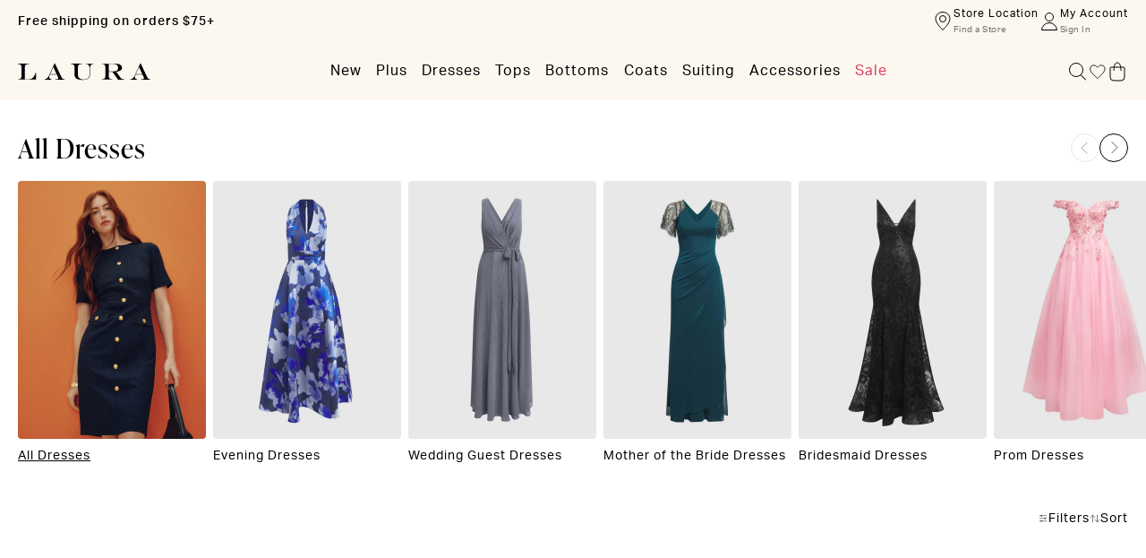

--- FILE ---
content_type: text/html; charset=utf-8
request_url: https://laura.ca/collections/dresses?ccgid=laura-sale-30-40-off&start=32
body_size: 137184
content:
<!doctype html>
<html
  class='no-js'
  lang='en'
>
  <head>
    <script>window.performance && window.performance.mark && window.performance.mark('shopify.content_for_header.start');</script><meta name="facebook-domain-verification" content="55552qtlxemep98sf8zhk8yj9kz3wx">
<meta name="google-site-verification" content="RAloQUOw0D-8oUxHPfbZYpE-TpWBLhxArGOxZejwjCc">
<meta id="shopify-digital-wallet" name="shopify-digital-wallet" content="/70395724093/digital_wallets/dialog">
<meta name="shopify-checkout-api-token" content="fa4b9ed6b87d7804dc751a30676aa927">
<meta id="in-context-paypal-metadata" data-shop-id="70395724093" data-venmo-supported="false" data-environment="production" data-locale="en_US" data-paypal-v4="true" data-currency="CAD">
<link rel="alternate" type="application/atom+xml" title="Feed" href="/collections/dresses.atom" />
<link rel="next" href="/collections/dresses?page=2">
<link rel="alternate" hreflang="x-default" href="https://laura.ca/collections/dresses">
<link rel="alternate" hreflang="en-CA" href="https://laura.ca/collections/dresses">
<link rel="alternate" hreflang="fr-CA" href="https://laura.ca/fr/collections/robes">
<link rel="alternate" type="application/json+oembed" href="https://laura.ca/collections/dresses.oembed">
<script async="async" src="/checkouts/internal/preloads.js?locale=en-CA"></script>
<link rel="preconnect" href="https://shop.app" crossorigin="anonymous">
<script async="async" src="https://shop.app/checkouts/internal/preloads.js?locale=en-CA&shop_id=70395724093" crossorigin="anonymous"></script>
<script id="apple-pay-shop-capabilities" type="application/json">{"shopId":70395724093,"countryCode":"CA","currencyCode":"CAD","merchantCapabilities":["supports3DS"],"merchantId":"gid:\/\/shopify\/Shop\/70395724093","merchantName":"Laura","requiredBillingContactFields":["postalAddress","email","phone"],"requiredShippingContactFields":["postalAddress","email","phone"],"shippingType":"shipping","supportedNetworks":["visa","masterCard","amex","interac","jcb"],"total":{"type":"pending","label":"Laura","amount":"1.00"},"shopifyPaymentsEnabled":true,"supportsSubscriptions":true}</script>
<script id="shopify-features" type="application/json">{"accessToken":"fa4b9ed6b87d7804dc751a30676aa927","betas":["rich-media-storefront-analytics"],"domain":"laura.ca","predictiveSearch":true,"shopId":70395724093,"locale":"en"}</script>
<script>var Shopify = Shopify || {};
Shopify.shop = "lauracanada.myshopify.com";
Shopify.locale = "en";
Shopify.currency = {"active":"CAD","rate":"1.0"};
Shopify.country = "CA";
Shopify.theme = {"name":"RC 3.14.0 - Soft Spring Launch - Jan 20th","id":183598514543,"schema_name":"Laura\/Melanie Lyne","schema_version":"3.6.0","theme_store_id":887,"role":"main"};
Shopify.theme.handle = "null";
Shopify.theme.style = {"id":null,"handle":null};
Shopify.cdnHost = "laura.ca/cdn";
Shopify.routes = Shopify.routes || {};
Shopify.routes.root = "/";</script>
<script type="module">!function(o){(o.Shopify=o.Shopify||{}).modules=!0}(window);</script>
<script>!function(o){function n(){var o=[];function n(){o.push(Array.prototype.slice.apply(arguments))}return n.q=o,n}var t=o.Shopify=o.Shopify||{};t.loadFeatures=n(),t.autoloadFeatures=n()}(window);</script>
<script>
  window.ShopifyPay = window.ShopifyPay || {};
  window.ShopifyPay.apiHost = "shop.app\/pay";
  window.ShopifyPay.redirectState = null;
</script>
<script id="shop-js-analytics" type="application/json">{"pageType":"collection"}</script>
<script defer="defer" async type="module" src="//laura.ca/cdn/shopifycloud/shop-js/modules/v2/client.init-shop-cart-sync_BN7fPSNr.en.esm.js"></script>
<script defer="defer" async type="module" src="//laura.ca/cdn/shopifycloud/shop-js/modules/v2/chunk.common_Cbph3Kss.esm.js"></script>
<script defer="defer" async type="module" src="//laura.ca/cdn/shopifycloud/shop-js/modules/v2/chunk.modal_DKumMAJ1.esm.js"></script>
<script type="module">
  await import("//laura.ca/cdn/shopifycloud/shop-js/modules/v2/client.init-shop-cart-sync_BN7fPSNr.en.esm.js");
await import("//laura.ca/cdn/shopifycloud/shop-js/modules/v2/chunk.common_Cbph3Kss.esm.js");
await import("//laura.ca/cdn/shopifycloud/shop-js/modules/v2/chunk.modal_DKumMAJ1.esm.js");

  window.Shopify.SignInWithShop?.initShopCartSync?.({"fedCMEnabled":true,"windoidEnabled":true});

</script>
<script>
  window.Shopify = window.Shopify || {};
  if (!window.Shopify.featureAssets) window.Shopify.featureAssets = {};
  window.Shopify.featureAssets['shop-js'] = {"shop-cart-sync":["modules/v2/client.shop-cart-sync_CJVUk8Jm.en.esm.js","modules/v2/chunk.common_Cbph3Kss.esm.js","modules/v2/chunk.modal_DKumMAJ1.esm.js"],"init-fed-cm":["modules/v2/client.init-fed-cm_7Fvt41F4.en.esm.js","modules/v2/chunk.common_Cbph3Kss.esm.js","modules/v2/chunk.modal_DKumMAJ1.esm.js"],"init-shop-email-lookup-coordinator":["modules/v2/client.init-shop-email-lookup-coordinator_Cc088_bR.en.esm.js","modules/v2/chunk.common_Cbph3Kss.esm.js","modules/v2/chunk.modal_DKumMAJ1.esm.js"],"init-windoid":["modules/v2/client.init-windoid_hPopwJRj.en.esm.js","modules/v2/chunk.common_Cbph3Kss.esm.js","modules/v2/chunk.modal_DKumMAJ1.esm.js"],"shop-button":["modules/v2/client.shop-button_B0jaPSNF.en.esm.js","modules/v2/chunk.common_Cbph3Kss.esm.js","modules/v2/chunk.modal_DKumMAJ1.esm.js"],"shop-cash-offers":["modules/v2/client.shop-cash-offers_DPIskqss.en.esm.js","modules/v2/chunk.common_Cbph3Kss.esm.js","modules/v2/chunk.modal_DKumMAJ1.esm.js"],"shop-toast-manager":["modules/v2/client.shop-toast-manager_CK7RT69O.en.esm.js","modules/v2/chunk.common_Cbph3Kss.esm.js","modules/v2/chunk.modal_DKumMAJ1.esm.js"],"init-shop-cart-sync":["modules/v2/client.init-shop-cart-sync_BN7fPSNr.en.esm.js","modules/v2/chunk.common_Cbph3Kss.esm.js","modules/v2/chunk.modal_DKumMAJ1.esm.js"],"init-customer-accounts-sign-up":["modules/v2/client.init-customer-accounts-sign-up_CfPf4CXf.en.esm.js","modules/v2/client.shop-login-button_DeIztwXF.en.esm.js","modules/v2/chunk.common_Cbph3Kss.esm.js","modules/v2/chunk.modal_DKumMAJ1.esm.js"],"pay-button":["modules/v2/client.pay-button_CgIwFSYN.en.esm.js","modules/v2/chunk.common_Cbph3Kss.esm.js","modules/v2/chunk.modal_DKumMAJ1.esm.js"],"init-customer-accounts":["modules/v2/client.init-customer-accounts_DQ3x16JI.en.esm.js","modules/v2/client.shop-login-button_DeIztwXF.en.esm.js","modules/v2/chunk.common_Cbph3Kss.esm.js","modules/v2/chunk.modal_DKumMAJ1.esm.js"],"avatar":["modules/v2/client.avatar_BTnouDA3.en.esm.js"],"init-shop-for-new-customer-accounts":["modules/v2/client.init-shop-for-new-customer-accounts_CsZy_esa.en.esm.js","modules/v2/client.shop-login-button_DeIztwXF.en.esm.js","modules/v2/chunk.common_Cbph3Kss.esm.js","modules/v2/chunk.modal_DKumMAJ1.esm.js"],"shop-follow-button":["modules/v2/client.shop-follow-button_BRMJjgGd.en.esm.js","modules/v2/chunk.common_Cbph3Kss.esm.js","modules/v2/chunk.modal_DKumMAJ1.esm.js"],"checkout-modal":["modules/v2/client.checkout-modal_B9Drz_yf.en.esm.js","modules/v2/chunk.common_Cbph3Kss.esm.js","modules/v2/chunk.modal_DKumMAJ1.esm.js"],"shop-login-button":["modules/v2/client.shop-login-button_DeIztwXF.en.esm.js","modules/v2/chunk.common_Cbph3Kss.esm.js","modules/v2/chunk.modal_DKumMAJ1.esm.js"],"lead-capture":["modules/v2/client.lead-capture_DXYzFM3R.en.esm.js","modules/v2/chunk.common_Cbph3Kss.esm.js","modules/v2/chunk.modal_DKumMAJ1.esm.js"],"shop-login":["modules/v2/client.shop-login_CA5pJqmO.en.esm.js","modules/v2/chunk.common_Cbph3Kss.esm.js","modules/v2/chunk.modal_DKumMAJ1.esm.js"],"payment-terms":["modules/v2/client.payment-terms_BxzfvcZJ.en.esm.js","modules/v2/chunk.common_Cbph3Kss.esm.js","modules/v2/chunk.modal_DKumMAJ1.esm.js"]};
</script>
<script>(function() {
  var isLoaded = false;
  function asyncLoad() {
    if (isLoaded) return;
    isLoaded = true;
    var urls = ["https:\/\/beacon.riskified.com\/?shop=lauracanada.myshopify.com","https:\/\/affiliatepluginintegration.cj.com\/getPluginJS?shop=lauracanada.myshopify.com"];
    for (var i = 0; i < urls.length; i++) {
      var s = document.createElement('script');
      s.type = 'text/javascript';
      s.async = true;
      s.src = urls[i];
      var x = document.getElementsByTagName('script')[0];
      x.parentNode.insertBefore(s, x);
    }
  };
  if(window.attachEvent) {
    window.attachEvent('onload', asyncLoad);
  } else {
    window.addEventListener('load', asyncLoad, false);
  }
})();</script>
<script id="__st">var __st={"a":70395724093,"offset":-18000,"reqid":"d466ee82-a76e-4441-a6c9-186f12c6d8b4-1770131280","pageurl":"laura.ca\/collections\/dresses?ccgid=laura-sale-30-40-off\u0026start=32","u":"dcff50820210","p":"collection","rtyp":"collection","rid":462360740157};</script>
<script>window.ShopifyPaypalV4VisibilityTracking = true;</script>
<script id="captcha-bootstrap">!function(){'use strict';const t='contact',e='account',n='new_comment',o=[[t,t],['blogs',n],['comments',n],[t,'customer']],c=[[e,'customer_login'],[e,'guest_login'],[e,'recover_customer_password'],[e,'create_customer']],r=t=>t.map((([t,e])=>`form[action*='/${t}']:not([data-nocaptcha='true']) input[name='form_type'][value='${e}']`)).join(','),a=t=>()=>t?[...document.querySelectorAll(t)].map((t=>t.form)):[];function s(){const t=[...o],e=r(t);return a(e)}const i='password',u='form_key',d=['recaptcha-v3-token','g-recaptcha-response','h-captcha-response',i],f=()=>{try{return window.sessionStorage}catch{return}},m='__shopify_v',_=t=>t.elements[u];function p(t,e,n=!1){try{const o=window.sessionStorage,c=JSON.parse(o.getItem(e)),{data:r}=function(t){const{data:e,action:n}=t;return t[m]||n?{data:e,action:n}:{data:t,action:n}}(c);for(const[e,n]of Object.entries(r))t.elements[e]&&(t.elements[e].value=n);n&&o.removeItem(e)}catch(o){console.error('form repopulation failed',{error:o})}}const l='form_type',E='cptcha';function T(t){t.dataset[E]=!0}const w=window,h=w.document,L='Shopify',v='ce_forms',y='captcha';let A=!1;((t,e)=>{const n=(g='f06e6c50-85a8-45c8-87d0-21a2b65856fe',I='https://cdn.shopify.com/shopifycloud/storefront-forms-hcaptcha/ce_storefront_forms_captcha_hcaptcha.v1.5.2.iife.js',D={infoText:'Protected by hCaptcha',privacyText:'Privacy',termsText:'Terms'},(t,e,n)=>{const o=w[L][v],c=o.bindForm;if(c)return c(t,g,e,D).then(n);var r;o.q.push([[t,g,e,D],n]),r=I,A||(h.body.append(Object.assign(h.createElement('script'),{id:'captcha-provider',async:!0,src:r})),A=!0)});var g,I,D;w[L]=w[L]||{},w[L][v]=w[L][v]||{},w[L][v].q=[],w[L][y]=w[L][y]||{},w[L][y].protect=function(t,e){n(t,void 0,e),T(t)},Object.freeze(w[L][y]),function(t,e,n,w,h,L){const[v,y,A,g]=function(t,e,n){const i=e?o:[],u=t?c:[],d=[...i,...u],f=r(d),m=r(i),_=r(d.filter((([t,e])=>n.includes(e))));return[a(f),a(m),a(_),s()]}(w,h,L),I=t=>{const e=t.target;return e instanceof HTMLFormElement?e:e&&e.form},D=t=>v().includes(t);t.addEventListener('submit',(t=>{const e=I(t);if(!e)return;const n=D(e)&&!e.dataset.hcaptchaBound&&!e.dataset.recaptchaBound,o=_(e),c=g().includes(e)&&(!o||!o.value);(n||c)&&t.preventDefault(),c&&!n&&(function(t){try{if(!f())return;!function(t){const e=f();if(!e)return;const n=_(t);if(!n)return;const o=n.value;o&&e.removeItem(o)}(t);const e=Array.from(Array(32),(()=>Math.random().toString(36)[2])).join('');!function(t,e){_(t)||t.append(Object.assign(document.createElement('input'),{type:'hidden',name:u})),t.elements[u].value=e}(t,e),function(t,e){const n=f();if(!n)return;const o=[...t.querySelectorAll(`input[type='${i}']`)].map((({name:t})=>t)),c=[...d,...o],r={};for(const[a,s]of new FormData(t).entries())c.includes(a)||(r[a]=s);n.setItem(e,JSON.stringify({[m]:1,action:t.action,data:r}))}(t,e)}catch(e){console.error('failed to persist form',e)}}(e),e.submit())}));const S=(t,e)=>{t&&!t.dataset[E]&&(n(t,e.some((e=>e===t))),T(t))};for(const o of['focusin','change'])t.addEventListener(o,(t=>{const e=I(t);D(e)&&S(e,y())}));const B=e.get('form_key'),M=e.get(l),P=B&&M;t.addEventListener('DOMContentLoaded',(()=>{const t=y();if(P)for(const e of t)e.elements[l].value===M&&p(e,B);[...new Set([...A(),...v().filter((t=>'true'===t.dataset.shopifyCaptcha))])].forEach((e=>S(e,t)))}))}(h,new URLSearchParams(w.location.search),n,t,e,['guest_login'])})(!0,!1)}();</script>
<script integrity="sha256-4kQ18oKyAcykRKYeNunJcIwy7WH5gtpwJnB7kiuLZ1E=" data-source-attribution="shopify.loadfeatures" defer="defer" src="//laura.ca/cdn/shopifycloud/storefront/assets/storefront/load_feature-a0a9edcb.js" crossorigin="anonymous"></script>
<script crossorigin="anonymous" defer="defer" src="//laura.ca/cdn/shopifycloud/storefront/assets/shopify_pay/storefront-65b4c6d7.js?v=20250812"></script>
<script data-source-attribution="shopify.dynamic_checkout.dynamic.init">var Shopify=Shopify||{};Shopify.PaymentButton=Shopify.PaymentButton||{isStorefrontPortableWallets:!0,init:function(){window.Shopify.PaymentButton.init=function(){};var t=document.createElement("script");t.src="https://laura.ca/cdn/shopifycloud/portable-wallets/latest/portable-wallets.en.js",t.type="module",document.head.appendChild(t)}};
</script>
<script data-source-attribution="shopify.dynamic_checkout.buyer_consent">
  function portableWalletsHideBuyerConsent(e){var t=document.getElementById("shopify-buyer-consent"),n=document.getElementById("shopify-subscription-policy-button");t&&n&&(t.classList.add("hidden"),t.setAttribute("aria-hidden","true"),n.removeEventListener("click",e))}function portableWalletsShowBuyerConsent(e){var t=document.getElementById("shopify-buyer-consent"),n=document.getElementById("shopify-subscription-policy-button");t&&n&&(t.classList.remove("hidden"),t.removeAttribute("aria-hidden"),n.addEventListener("click",e))}window.Shopify?.PaymentButton&&(window.Shopify.PaymentButton.hideBuyerConsent=portableWalletsHideBuyerConsent,window.Shopify.PaymentButton.showBuyerConsent=portableWalletsShowBuyerConsent);
</script>
<script data-source-attribution="shopify.dynamic_checkout.cart.bootstrap">document.addEventListener("DOMContentLoaded",(function(){function t(){return document.querySelector("shopify-accelerated-checkout-cart, shopify-accelerated-checkout")}if(t())Shopify.PaymentButton.init();else{new MutationObserver((function(e,n){t()&&(Shopify.PaymentButton.init(),n.disconnect())})).observe(document.body,{childList:!0,subtree:!0})}}));
</script>
<link id="shopify-accelerated-checkout-styles" rel="stylesheet" media="screen" href="https://laura.ca/cdn/shopifycloud/portable-wallets/latest/accelerated-checkout-backwards-compat.css" crossorigin="anonymous">
<style id="shopify-accelerated-checkout-cart">
        #shopify-buyer-consent {
  margin-top: 1em;
  display: inline-block;
  width: 100%;
}

#shopify-buyer-consent.hidden {
  display: none;
}

#shopify-subscription-policy-button {
  background: none;
  border: none;
  padding: 0;
  text-decoration: underline;
  font-size: inherit;
  cursor: pointer;
}

#shopify-subscription-policy-button::before {
  box-shadow: none;
}

      </style>

<script>window.performance && window.performance.mark && window.performance.mark('shopify.content_for_header.end');</script>

    
      <script>
        const currentLang = 'en'.toLowerCase();	
          const locales = {	
            	
              'en': `/`,	
            	
              'fr': `/fr/`	
            	
          };	
          const userLocale = window.navigator?.language?.split('-')[0].toLowerCase() || '';	
          const sessionLocale = localStorage.getItem('tmwLocale');	
          const baseSiteUrl = 'https://laura.ca';
      </script>
    
    
      <script src="https://rapid-cdn.yottaa.com/rapid/lib/AvyBemKXP7SHEA.js" async></script>
    

    <meta charset='utf-8'>

    <meta http-equiv='X-UA-Compatible' content='IE=edge'>
    <meta
      name='viewport'
      content='width=device-width, initial-scale=1'
    >
    <link rel='canonical' href='https://laura.ca/collections/dresses'>
    <link rel='preconnect' href='https://cdn.shopify.com' crossorigin><link
        rel='icon'
        type='image/png'
        href='//laura.ca/cdn/shop/files/favicon-32x32-laura.png?crop=center&height=32&v=1694550829&width=32'
      ><title>Women&#39;s Dresses | Cocktail, Evening, Maxi &amp; More | Laura Canada</title>

    
      <meta name='description' content='Explore our selection of women&#39;s dresses for every occasion - cocktail, prom, wedding, maxi, evening, formal &amp; casual. FREE SHIPPING on orders $75+'>
    

    <style data-shopify>
  :root {
    --tw-checkBoxTick: url(https://laura.ca/cdn/shop/t/521/assets/checkboxCheckTick.svg?v=157798557521972930831768600736);
    --tw-checkBoxTickMl: url(https://laura.ca/cdn/shop/t/521/assets/checkboxCheckTickMl.svg?v=113858505329184860031768600736);
  }
</style>


    <link href="//laura.ca/cdn/shop/t/521/assets/main.css?v=62973142038682725731768600787" rel="stylesheet" type="text/css" media="all" />

    <!-- Google Tag Manager --> <script>(function(w,d,s,l,i){w[l]=w[l]||[];w[l].push({'gtm.start':new Date().getTime(),event:'gtm.js'});var f=d.getElementsByTagName(s)[0],j=d.createElement(s),dl=l!='dataLayer'?'&l='+l:'';j.async=true;j.src='https://www.googletagmanager.com/gtm.js?id='+i+dl;f.parentNode.insertBefore(j,f);})(window,document,'script','dataLayer','GTM-TRF29HLC');</script><!-- End Google Tag Manager --><meta name="google-site-verification" content="btqRgs45DlC1NV2mMNJ6ucrax7_ob8OEDmRQNXo1HSU" />

    <script type='text/javascript'>
  window.isense_gdpr_privacy_policy_text = "Privacy Policy";
  window.isense_gdpr_accept_button_text = "Accept";
  window.isense_gdpr_close_button_text = "Close";
  window.isense_gdpr_reject_button_text = "Reject";
  window.isense_gdpr_change_cookies_text = "Preferences";
  window.isense_widget_content = "Cookie Preferences";
  window.isense_gdpr_text = "This website uses cookies to ensure you get the best experience on our website.";

  window.isense_gdpr_strict_cookies_checkbox = "Strictly Required Cookies";
  window.isense_gdpr_strict_cookies_text = "These cookies are required for the website to run and cannot be switched off. Such cookies are only set in response to actions made by you such as language, currency, login session, privacy preferences. You can set your browser to block these cookies but this might affect the way our site is working.";

  window.isense_gdpr_analytics_cookies_checkbox = "Analytics and Statistics";
  window.isense_gdpr_analytics_cookies_text = "These cookies allow us to measure visitors traffic and see traffic sources by collecting information in data sets. They also help us understand which products and actions are more popular than others.";

  window.isense_gdpr_marketing_cookies_checkbox = "Marketing and Retargeting";
  window.isense_gdpr_marketing_cookies_text = "These cookies are usually set by our marketing and advertising partners. They may be used by them to build a profile of your interest and later show you relevant ads. If you do not allow these cookies you will not experience targeted ads for your interests.";

  window.isense_gdpr_functionality_cookies_checkbox = "Functional Cookies";
  window.isense_gdpr_functionality_cookies_text = "These cookies enable our website to offer additional functions and personal settings. They can be set by us or by third-party service providers that we have placed on our pages. If you do not allow these cookies, these or some of these services may not work properly.";

  window.isense_gdpr_popup_header = "Choose Type of Cookies You Accept Using";

  
  window.isense_gdpr_popup_description = "";
  

  window.isense_gdpr_dismiss_button_text = "Close";

  window.isense_gdpr_accept_selected_button_text = "Save my choice";
  window.isense_gdpr_accept_all_button_text = "Accept All";
  window.isense_gdpr_reject_all_button_text = "Reject All";

  window.isense_gdpr_data_collection_text = "*By clicking on the above buttons, I give my consent on collecting my IP and email (if registered). For more check <a href='https://laura.ca/pages/pipeda-compliance-1' target='_blank'>PIPEDA Compliance</a>";
  window.isense_gdpr_data_collection_text_cpra = "*By clicking on the above buttons, I give my consent on collecting my IP and email (if registered). For more check <a href='https://laura.ca/pages/pipeda-compliance-1' target='_blank'>CCPA-CPRA Compliance</a>";
  window.isense_gdpr_data_collection_text_vcdpa = "*By clicking on the above buttons, I give my consent on collecting my IP and email (if registered). For more check <a href='https://laura.ca/pages/pipeda-compliance-1' target='_blank'>VCDPA Compliance</a>";
  window.isense_gdpr_data_collection_text_us = "*By clicking on the above buttons, I give my consent on collecting my IP and email (if registered). For more check <a href='https://laura.ca/pages/pipeda-compliance-1' target='_blank'>US Laws Compliance</a>";
  window.isense_gdpr_data_collection_text_appi = "*By clicking on the above buttons, I give my consent on collecting my IP and email (if registered). For more check <a href='https://laura.ca/pages/pipeda-compliance-1' target='_blank'>APPI Compliance</a>";
  window.isense_gdpr_data_collection_text_pipeda = "*By clicking on the above buttons, I give my consent on collecting my IP and email (if registered). For more check <a href='https://laura.ca/pages/pipeda-compliance-1' target='_blank'>PIPEDA Compliance</a>";

  window.isense_gdpr_cookie__ab = "This cookie is generally provided by Shopify and is used in connection with access to the admin view of an online store platform.";
  window.isense_gdpr_cookie__orig_referrer = "This cookie is generally provided by Shopify and is used to track landing pages.";
  window.isense_gdpr_cookie_identity_state = "This cookie is generally provided by Shopify and is used  in connection with customer authentication.";
  window.isense_gdpr_cookie_identity_customer_account_number = "This cookie is generally provided by Shopify and is used  in connection with customer authentication.";
  window.isense_gdpr_cookie__landing_page = "This cookie is generally provided by Shopify and is used to track landing pages.";
  window.isense_gdpr_cookie__secure_session_id = "This cookie is generally provided by Shopify and is used to track a user's session through the multi-step checkout process and keep their order, payment and shipping details connected.";
  window.isense_gdpr_cookie_cart = "This cookie is generally provided by Shopify and is used in connection with a shopping cart.";
  window.isense_gdpr_cookie_cart_sig = "This cookie is generally provided by Shopify and is used in connection with checkout. It is used to verify the integrity of the cart and to ensure performance of some cart operations.";
  window.isense_gdpr_cookie_cart_ts = "This cookie is generally provided by Shopify and is used in connection with checkout.";
  window.isense_gdpr_cookie_cart_ver = "This cookie is generally provided by Shopify and is used in connection with the shopping cart.";
  window.isense_gdpr_cookie_cart_currency = "This cookie is generally provided by Shopify and it is set after a checkout is completed to ensure that new carts are in the same currency as the last checkout.";
  window.isense_gdpr_cookie_tracked_start_checkout = "This cookie is generally provided by Shopify and is used in connection with checkout.";
  window.isense_gdpr_cookie_storefront_digest = "This cookie is generally provided by Shopify and it stores a digest of the storefront password, allowing merchants to preview their storefront while it's password protected.";
  window.isense_gdpr_cookie_checkout_token = "This cookie is generally provided by Shopify and is used in connection with a checkout service.";
  window.isense_gdpr_cookie__shopify_m = "This cookie is generally provided by Shopify and is used for managing customer privacy settings.";
  window.isense_gdpr_cookie__shopify_tm = "This cookie is generally provided by Shopify and is used for managing customer privacy settings.";
  window.isense_gdpr_cookie__shopify_tw = "This cookie is generally provided by Shopify and is used for managing customer privacy settings.";
  window.isense_gdpr_cookie__tracking_consent = "This cookie is generally provided by Shopify and is used to store a user's preferences if a merchant has set up privacy rules in the visitor's region.";
  window.isense_gdpr_cookie_secure_customer_sig = "This cookie is generally provided by Shopify and is used in connection with a customer login.";
  window.isense_gdpr_cookie__shopify_y = "This cookie is associated with Shopify's analytics suite.";
  window.isense_gdpr_cookie_customer_auth_provider = "This cookie is associated with Shopify's analytics suite.";
  window.isense_gdpr_cookie_customer_auth_session_created_at = "This cookie is associated with Shopify's analytics suite.";
  window.isense_gdpr_cookie__y = "This cookie is associated with Shopify's analytics suite.";
  window.isense_gdpr_cookie__shopify_s = "This cookie is associated with Shopify's analytics suite.";
  window.isense_gdpr_cookie__shopify_fs = "This cookie is associated with Shopify's analytics suite.";
  window.isense_gdpr_cookie__ga = "This cookie name is associated with Google Universal Analytics";
  window.isense_gdpr_cookie__gid = "This cookie name is associated with Google Universal Analytics.";
  window.isense_gdpr_cookie__gat = "This cookie name is associated with Google Universal Analytics.";
  window.isense_gdpr_cookie__shopify_sa_t = "This cookie is associated with Shopify's analytics suite concerning marketing and referrals.";
  window.isense_gdpr_cookie__shopify_sa_p = "This cookie is associated with Shopify's analytics suite concerning marketing and referrals.";
  window.isense_gdpr_cookie_IDE = "This domain is owned by Doubleclick (Google). The main business activity is: Doubleclick is Googles real time bidding advertising exchange";
  window.isense_gdpr_cookie__s = "This cookie is associated with Shopify's analytics suite.";
  window.isense_gdpr_cookie_GPS = "This cookie is associated with YouTube which collects user data through videos embedded in websites, which is aggregated with profile data from other Google services in order to display targeted advertising to web visitors across a broad range of their own and other websites.";
  window.isense_gdpr_cookie_PREF = "This cookie, which may be set by Google or Doubleclick, may be used by advertising partners to build a profile of interests to show relevant ads on other sites.";
  window.isense_gdpr_cookie_BizoID = "This is a Microsoft MSN 1st party cookie to enable user-based content.";
  window.isense_gdpr_cookie__fbp = "Used by Facebook to deliver a series of advertisement products such as real time bidding from third party advertisers.";
  window.isense_gdpr_cookie___adroll = "This cookie is associated with AdRoll";
  window.isense_gdpr_cookie___adroll_v4 = "This cookie is associated with AdRoll";
  window.isense_gdpr_cookie___adroll_fpc = "This cookie is associated with AdRoll";
  window.isense_gdpr_cookie___ar_v4 = "This cookie is associated with AdRoll";
  window.isense_gdpr_cookie_cookieconsent_preferences_disabled = "This cookie is associated with the app Consentmo GDPR Compliance and is used for storing the customer's consent.";
  window.isense_gdpr_cookie_cookieconsent_status = "This cookie is associated with the app Consentmo GDPR Compliance and is used for storing the customer's consent.";
  window.isense_gdpr_cookie_no_info = "There is no information about this cookie yet.";
  window.isense_gdpr_cookie__customer_account_shop_sessions = "Used in combination with the _secure_account_session_id cookie to track user sessions for new customer accounts.";
  window.isense_gdpr_cookie__secure_account_session_id = "Used to track user sessions for new customer accounts.";
  window.isense_gdpr_cookie__shopify_country = "For stores where the currency/price page is determined by GeoIP, this cookie stores the page we found. This cookie helps to avoid GeoIP verification after the first application.";
  window.isense_gdpr_cookie__storefront_u = "Used to facilitate updating customer account information.";
  window.isense_gdpr_cookie__cmp_a = "Used to manage customer privacy settings.";
  window.isense_gdpr_cookie_checkout = "Used in connection with payments.";
  window.isense_gdpr_cookie_customer_account_locale = "Used in connection with new customer accounts.";
  window.isense_gdpr_cookie_dynamic_checkout_shown_on_cart = "Used in connection with payments.";
  window.isense_gdpr_cookie_hide_shopify_pay_for_checkout = "Used in connection with payments.";
  window.isense_gdpr_cookie_shopify_pay = "Used in connection with payments.";
  window.isense_gdpr_cookie_shopify_pay_redirect = "Used in connection with payments.";
  window.isense_gdpr_cookie_shop_pay_accelerated = "Used in connection with payments.";
  window.isense_gdpr_cookie_keep_alive = "Used in conjunction with buyer localization.";
  window.isense_gdpr_cookie_source_name = "Used in combination with mobile apps to provide personalized checkout behavior when browsing a compatible mobile app store.";
  window.isense_gdpr_cookie_master_device_id = "Used in conjunction with merchant login.";
  window.isense_gdpr_cookie_previous_step = "Used in connection with payments.";
  window.isense_gdpr_cookie_discount_code = "Used in connection with payments.";
  window.isense_gdpr_cookie_remember_me = "Used in connection with payments.";
  window.isense_gdpr_cookie_checkout_session_lookup = "Used in connection with payments.";
  window.isense_gdpr_cookie_checkout_prefill = "Used in connection with payments.";
  window.isense_gdpr_cookie_checkout_queue_token = "Used in connection with payments.";
  window.isense_gdpr_cookie_checkout_queue_checkout_token = "Used in connection with payments.";
  window.isense_gdpr_cookie_checkout_worker_session = "Used in connection with payments.";
  window.isense_gdpr_cookie_checkout_session_token = "Used in connection with payments.";
  window.isense_gdpr_cookie_cookietest = "Use it to make sure our systems are working properly.";
  window.isense_gdpr_cookie_order = "Used in conjunction with the order status page.";
  window["isense_gdpr_cookie_identity-state"] = "It is used in connection with user identification.";
  window.isense_gdpr_cookie_card_update_verification_id = "Used in connection with payments.";
  window.isense_gdpr_cookie_customer_account_new_login = "It is used in connection with user identification.";
  window.isense_gdpr_cookie_customer_account_preview = "It is used in connection with user identification.";
  window.isense_gdpr_cookie_customer_payment_method = "Used in connection with payments.";
  window.isense_gdpr_cookie_customer_shop_pay_agreement = "Used in connection with payments.";
  window.isense_gdpr_cookie_pay_update_intent_id = "Used in connection with payments.";
  window.isense_gdpr_cookie_localization = "Used in connection with payments.";
  window.isense_gdpr_cookie_profile_preview_token = "Used in connection with payments.";
  window.isense_gdpr_cookie_login_with_shop_finalize = "It is used in connection with user identification.";
  window.isense_gdpr_cookie_preview_theme = "It is used in conjunction with the theme editor.";
  window["isense_gdpr_cookie_shopify-editor-unconfirmed-settings"] = "It is used in conjunction with the theme editor.";
  window["isense_gdpr_cookie_wpm-test-cookie"] = "Use it to make sure our systems are working properly";

  window.isense_gdpr_cookie__ab_duration = "2 weeks";
  window.isense_gdpr_cookie__orig_referrer_duration = "2 weeks";
  window.isense_gdpr_cookie_identity_state_duration = "1 day";
  window.isense_gdpr_cookie_identity_customer_account_number_duration = "12 weeks";
  window.isense_gdpr_cookie__landing_page_duration = "2 weeks";
  window.isense_gdpr_cookie__secure_session_id_duration = "1 day";
  window.isense_gdpr_cookie_cart_duration = "2 weeks";
  window.isense_gdpr_cookie_cart_sig_duration = "2 weeks";
  window.isense_gdpr_cookie_cart_ts_duration = "2 weeks";
  window.isense_gdpr_cookie_cart_ver_duration = "2 weeks";
  window.isense_gdpr_cookie_cart_currency_duration = "2 weeks";
  window.isense_gdpr_cookie_tracked_start_checkout_duration = "1 year";
  window.isense_gdpr_cookie_storefront_digest_duration = "2 years";
  window.isense_gdpr_cookie_checkout_token_duration = "1 year";
  window.isense_gdpr_cookie__shopify_m_duration = "1 year";
  window.isense_gdpr_cookie__shopify_tm_duration = "30 minutes";
  window.isense_gdpr_cookie__shopify_tw_duration = "2 weeks";
  window.isense_gdpr_cookie__tracking_consent_duration = "1 year";
  window.isense_gdpr_cookie_secure_customer_sig_duration = "1 year";
  window.isense_gdpr_cookie__shopify_y_duration = "1 year";
  window.isense_gdpr_cookie_customer_auth_provider_duration = "1 session";
  window.isense_gdpr_cookie_customer_auth_session_created_at_duration = "1 session";
  window.isense_gdpr_cookie__y_duration = "1 year";
  window.isense_gdpr_cookie__shopify_s_duration = "30 minutes";
  window.isense_gdpr_cookie__shopify_fs_duration = "30 minutes";
  window.isense_gdpr_cookie__ga_duration = "2 years";
  window.isense_gdpr_cookie__gid_duration = "1 day";
  window.isense_gdpr_cookie__gat_duration = "1 minute";
  window.isense_gdpr_cookie__shopify_sa_t_duration = "30 minutes";
  window.isense_gdpr_cookie__shopify_sa_p_duration = "30 minutes";
  window.isense_gdpr_cookie_IDE_duration = "2 years";
  window.isense_gdpr_cookie__s_duration = "30 minutes";
  window.isense_gdpr_cookie_GPS_duration = "1 session";
  window.isense_gdpr_cookie_PREF_duration = "8 months";
  window.isense_gdpr_cookie_BizoID_duration = "1 month";
  window.isense_gdpr_cookie__fbp_duration = "3 months";
  window.isense_gdpr_cookie___adroll_duration = "1 year";
  window.isense_gdpr_cookie___adroll_v4_duration = "1 year";
  window.isense_gdpr_cookie___adroll_fpc_duration = "1 year";
  window.isense_gdpr_cookie___ar_v4_duration = "1 year";
  window.isense_gdpr_cookie_cookieconsent_preferences_disabled_duration = "1 day";
  window.isense_gdpr_cookie_cookieconsent_status_duration = "1 year";
  window.isense_gdpr_cookie_no_info_duration = "unknown";
  window.isense_gdpr_cookie__customer_account_shop_sessions_duration = "30 day";
  window.isense_gdpr_cookie__secure_account_session_id_duration = "30 day";
  window.isense_gdpr_cookie__shopify_country_duration = "session";
  window.isense_gdpr_cookie__storefront_u_duration = "1 minute";
  window.isense_gdpr_cookie__cmp_a_duration = "1 day";
  window.isense_gdpr_cookie_checkout_duration = "4 weeks";
  window.isense_gdpr_cookie_customer_account_locale_duration = "1 year";
  window.isense_gdpr_cookie_dynamic_checkout_shown_on_cart_duration = "30 minutes";
  window.isense_gdpr_cookie_hide_shopify_pay_for_checkout_duration = "session";
  window.isense_gdpr_cookie_shopify_pay_duration = "1 year";
  window.isense_gdpr_cookie_shopify_pay_redirect_duration = "60 minutes";
  window.isense_gdpr_cookie_shop_pay_accelerated_duration = "1 year";
  window.isense_gdpr_cookie_keep_alive_duration = "2 weeks";
  window.isense_gdpr_cookie_source_name_duration = "session";
  window.isense_gdpr_cookie_master_device_id_duration = "2 years";
  window.isense_gdpr_cookie_previous_step_duration = "1 year";
  window.isense_gdpr_cookie_discount_code_duration = "session";
  window.isense_gdpr_cookie_remember_me_duration = "1 year";
  window.isense_gdpr_cookie_checkout_session_lookup_duration = "3 weeks";
  window.isense_gdpr_cookie_checkout_prefill_duration = "5 minutes";
  window.isense_gdpr_cookie_checkout_queue_token_duration = "1 year";
  window.isense_gdpr_cookie_checkout_queue_checkout_token_duration = "1 year";
  window.isense_gdpr_cookie_checkout_worker_session_duration = "3 day";
  window.isense_gdpr_cookie_checkout_session_token_duration = "3 weeks";
  window.isense_gdpr_cookie_cookietest_duration = "1 minute";
  window.isense_gdpr_cookie_order_duration = "3 weeks";
  window["isense_gdpr_cookie_identity-state_duration"] = "1 day";
  window.isense_gdpr_cookie_card_update_verification_id_duration = "1 day";
  window.isense_gdpr_cookie_customer_account_new_login_duration = "20 minutes";
  window.isense_gdpr_cookie_customer_account_preview_duration = "7 day";
  window.isense_gdpr_cookie_customer_payment_method_duration = "60 minutes";
  window.isense_gdpr_cookie_customer_shop_pay_agreement_duration = "1 minute";
  window.isense_gdpr_cookie_pay_update_intent_id_duration = "20 minutes";
  window.isense_gdpr_cookie_localization_duration = "2 weeks";
  window.isense_gdpr_cookie_profile_preview_token_duration = "5 minutes";
  window.isense_gdpr_cookie_login_with_shop_finalize_duration = "5 minutes";
  window.isense_gdpr_cookie_preview_theme_duration = "session";
  window["isense_gdpr_cookie_shopify-editor-unconfirmed-settings_duration"] = "1 day";
  window["isense_gdpr_cookie_wpm-test-isense_cookie_duration"] = "";

  window.isense_gdpr_cookie__ab_provider = "Shopify";
  window.isense_gdpr_cookie__orig_referrer_provider = "Shopify";
  window.isense_gdpr_cookie_identity_state_provider = "Shopify";
  window.isense_gdpr_cookie_identity_customer_account_number_provider = "Shopify";
  window.isense_gdpr_cookie__landing_page_provider = "Shopify";
  window.isense_gdpr_cookie__secure_session_id_provider = "Shopify";
  window.isense_gdpr_cookie_cart_provider = "Shopify";
  window.isense_gdpr_cookie_cart_sig_provider = "Shopify";
  window.isense_gdpr_cookie_cart_ts_provider = "Shopify";
  window.isense_gdpr_cookie_cart_ver_provider = "Shopify";
  window.isense_gdpr_cookie_cart_currency_provider = "Shopify";
  window.isense_gdpr_cookie_tracked_start_checkout_provider = "Shopify";
  window.isense_gdpr_cookie_storefront_digest_provider = "Shopify";
  window.isense_gdpr_cookie_checkout_token_provider = "Shopify";
  window.isense_gdpr_cookie__shopify_m_provider = "Shopify";
  window.isense_gdpr_cookie__shopify_tm_provider = "Shopify";
  window.isense_gdpr_cookie__shopify_tw_provider = "Shopify";
  window.isense_gdpr_cookie__tracking_consent_provider = "Shopify";
  window.isense_gdpr_cookie_secure_customer_sig_provider = "Shopify";
  window.isense_gdpr_cookie__shopify_y_provider = "Shopify";
  window.isense_gdpr_cookie_customer_auth_provider_provider = "Shopify";
  window.isense_gdpr_cookie_customer_auth_session_created_at_provider = "Shopify";
  window.isense_gdpr_cookie__y_provider = "Shopify";
  window.isense_gdpr_cookie__shopify_s_provider = "Shopify";
  window.isense_gdpr_cookie__shopify_fs_provider = "Shopify";
  window.isense_gdpr_cookie__ga_provider = "Google Analytics";
  window.isense_gdpr_cookie__gid_provider = "Google Analytics";
  window.isense_gdpr_cookie__gat_provider = "Google Analytics";
  window.isense_gdpr_cookie__shopify_sa_t_provider = "Shopify";
  window.isense_gdpr_cookie__shopify_sa_p_provider = "Shopify";
  window.isense_gdpr_cookie_IDE_provider = "Google DoubleClick";
  window.isense_gdpr_cookie__s_provider = "Shopify";
  window.isense_gdpr_cookie_GPS_provider = "Youtube";
  window.isense_gdpr_cookie_PREF_provider = "Youtube";
  window.isense_gdpr_cookie_BizoID_provider = "LinkedIn";
  window.isense_gdpr_cookie__fbp_provider = "Meta Platforms, Inc.";
  window.isense_gdpr_cookie___adroll_provider = "Adroll Group";
  window.isense_gdpr_cookie___adroll_v4_provider = "Adroll Group";
  window.isense_gdpr_cookie___adroll_fpc_provider = "Adroll Group";
  window.isense_gdpr_cookie___ar_v4_provider = "Adroll Group";
  window.isense_gdpr_cookie_cookieconsent_preferences_disabled_provider = "GDPR/CCPA + Cookie management";
  window.isense_gdpr_cookie_cookieconsent_status_provider = "GDPR/CCPA + Cookie management";
  window.isense_gdpr_cookie_no_info_provider = "unknown";
</script>

    <script src='//laura.ca/cdn/shop/t/521/assets/vendor.js?v=167922416703197110131768600788' defer='defer'></script>
    <script src='//laura.ca/cdn/shop/t/521/assets/main.js?v=99209949074305422531768600787' defer='defer'></script>

    <script>
      function initMaps() {
        window.MAPS_LOADED = true;
      }
    </script>
    <script
      src='https://maps.googleapis.com/maps/api/js?key=AIzaSyDx9xBM8qWgYpiOwCZoIOaSA5gJKq9P4Ps&libraries=places,geometry&callback=initMaps&loading=async'
    ></script>

    <script>
      document.documentElement.className =
        document.documentElement.className.replace('no-js', 'js');
    </script>
    
    <!-- EXPONEA start -->
    <script>
      !function(e,n,t,i,r,o){function s(e){if("number"!=typeof e)return e;var n=new Date;return new Date(n.getTime()+1e3*e)}var a=4e3,c="xnpe_async_hide";function p(e){return e.reduce((function(e,n){return e[n]=function(){e._.push([n.toString(),arguments])},e}),{_:[]})}function m(e,n,t){var i=t.createElement(n);i.src=e;var r=t.getElementsByTagName(n)[0];return r.parentNode.insertBefore(i,r),i}function u(e){return"[object Date]"===Object.prototype.toString.call(e)}o.target=o.target||"https://api.exponea.com",o.file_path=o.file_path||o.target+"/js/exponea.min.js",r[n]=p(["anonymize","initialize","identify","getSegments","update","track","trackLink","trackEnhancedEcommerce","getHtml","showHtml","showBanner","showWebLayer","ping","getAbTest","loadDependency","getRecommendation","reloadWebLayers","_preInitialize","_initializeConfig"]),r[n].notifications=p(["isAvailable","isSubscribed","subscribe","unsubscribe"]),r[n].segments=p(["subscribe"]),r[n]["snippetVersion"]="v2.7.0",function(e,n,t){e[n]["_"+t]={},e[n]["_"+t].nowFn=Date.now,e[n]["_"+t].snippetStartTime=e[n]["_"+t].nowFn()}(r,n,"performance"),function(e,n,t,i,r,o){e[r]={sdk:e[i],sdkObjectName:i,skipExperiments:!!t.new_experiments,sign:t.token+"/"+(o.exec(n.cookie)||["","new"])[1],path:t.target}}(r,e,o,n,i,RegExp("__exponea_etc__"+"=([\\w-]+)")),function(e,n,t){m(e.file_path,n,t)}(o,t,e),function(e,n,t,i,r,o,p){if(e.new_experiments){!0===e.new_experiments&&(e.new_experiments={});var l,f=e.new_experiments.hide_class||c,_=e.new_experiments.timeout||a,g=encodeURIComponent(o.location.href.split("#")[0]);e.cookies&&e.cookies.expires&&("number"==typeof e.cookies.expires||u(e.cookies.expires)?l=s(e.cookies.expires):e.cookies.expires.tracking&&("number"==typeof e.cookies.expires.tracking||u(e.cookies.expires.tracking))&&(l=s(e.cookies.expires.tracking))),l&&l<new Date&&(l=void 0);var d=e.target+"/webxp/"+n+"/"+o[t].sign+"/modifications.min.js?http-referer="+g+"&timeout="+_+"ms"+(l?"&cookie-expires="+Math.floor(l.getTime()/1e3):"");"sync"===e.new_experiments.mode&&o.localStorage.getItem("__exponea__sync_modifications__")?function(e,n,t,i,r){t[r][n]="<"+n+' src="'+e+'"></'+n+">",i.writeln(t[r][n]),i.writeln("<"+n+">!"+r+".init && document.writeln("+r+"."+n+'.replace("/'+n+'/", "/'+n+'-async/").replace("><", " async><"))</'+n+">")}(d,n,o,p,t):function(e,n,t,i,r,o,s,a){o.documentElement.classList.add(e);var c=m(t,i,o);function p(){r[a].init||m(t.replace("/"+i+"/","/"+i+"-async/"),i,o)}function u(){o.documentElement.classList.remove(e)}c.onload=p,c.onerror=p,r.setTimeout(u,n),r[s]._revealPage=u}(f,_,d,n,o,p,r,t)}}(o,t,i,0,n,r,e),function(e,n,t){var i;e[n]._initializeConfig(t),(null===(i=t.experimental)||void 0===i?void 0:i.non_personalized_weblayers)&&e[n]._preInitialize(t),e[n].start=function(i){i&&Object.keys(i).forEach((function(e){return t[e]=i[e]})),e[n].initialize(t)}}(r,n,o)}(document,"exponea","script","webxpClient",window,{
      "target": "//ca1-api.eng.bloomreach.com",
      "token": "c98403b6-1c28-11ee-9b27-1eefe27a7a79",
      data_layer: true,
      experimental: {
          non_personalized_weblayers: true
      },
      track: {
          visits: false,
          google_analytics: false,
      "default_properties": { "domain": "lauracanada.myshopify.com" } 
      }
      });
  
      function getCookie(cname) {
          var name = cname + "=";
          var ca = document.cookie.split(';');
          var cookie = undefined;
          for (var i = 0; i < ca.length; i++) {
              var c = ca[i];
              while (c.charAt(0) == ' ') {
                  c = c.substring(1);
              }
              if (c.indexOf(name) == 0) {
                  cookie = c.substring(name.length, c.length);
                  break;
              }
          }
          cookie = decodeURIComponent(cookie);
          cookie = cookie.split('?')[0];
          return cookie;
      }
  
      var customer = {};
      var cart_id = getCookie('cart');
      if (cart_id) customer.cart_id = cart_id;
      
  
      exponea.start({
          "customer": customer
      });
    </script>
    <!-- EXPONEA end -->
  
  

    <script
      src='https://cdn-widgetsrepository.yotpo.com/v1/loader/RwdfDYqWf2-w7k30M_lObg'
      async
    ></script>

    <!-- Swiper -->
    <link
      rel='stylesheet'
      href='https://cdn.jsdelivr.net/npm/swiper@11/swiper-bundle.min.css'
    >
    <script
      src='https://cdn.jsdelivr.net/npm/swiper@11/swiper-bundle.min.js'
      defer
    ></script>
    <!-- END Swiper -->

    <script>
      if (!window.TMW) window.TMW = {};
      window.TMW.fitLabels = {
        
          "laura": "Size 0-18",
        
          "petites": "Size 0-16 \/ 5’4” \u0026 Under",
        
          "plus": "Size 14-24",
        
          "regular": "Size 0-18",
        
      }
      window.TMW.colorFamilies = {
        
          
          "Beige": "\/\/laura.ca\/cdn\/shop\/files\/swatches-Beige.png?v=1704301505",
          
        
          
          "Black": "\/\/laura.ca\/cdn\/shop\/files\/swatches-Black.png?v=1704301699",
          
        
          
          "Blue": "\/\/laura.ca\/cdn\/shop\/files\/swatches-Blue.png?v=1704301718",
          
        
          
          "Brown": "\/\/laura.ca\/cdn\/shop\/files\/swatches-Brown.png?v=1704301771",
          
        
          
          "Gold": "\/\/laura.ca\/cdn\/shop\/files\/swatches-Gold_9f0462fa-36d1-47ea-8d9d-a19be90d28fb.png?v=1704466725",
          
        
          
          "Green": "\/\/laura.ca\/cdn\/shop\/files\/swatches-Green.png?v=1704301789",
          
        
          
          "Grey": "\/\/laura.ca\/cdn\/shop\/files\/swatches-Grey.png?v=1704301886",
          
        
          
          "Multi": "\/\/laura.ca\/cdn\/shop\/files\/swatches-Multi.png?v=1704301632",
          
        
          
          "Off White": "\/\/laura.ca\/cdn\/shop\/files\/swatches-OffWhite.png?v=1704301608",
          
        
          
          "Orange": "\/\/laura.ca\/cdn\/shop\/files\/swatches-Orange.png?v=1704301658",
          
        
          
          "Pink": "\/\/laura.ca\/cdn\/shop\/files\/swatches-Pink.png?v=1704301832",
          
        
          
          "Purple": "\/\/laura.ca\/cdn\/shop\/files\/swatches-Purple.png?v=1704301908",
          
        
          
          "Red": "\/\/laura.ca\/cdn\/shop\/files\/swatches-Red.png?v=1704301740",
          
        
          
          "Silver": "\/\/laura.ca\/cdn\/shop\/files\/swatches-Silver.png?v=1704301681",
          
        
          
          "White": "\/\/laura.ca\/cdn\/shop\/files\/swatches-White.png?v=1704301856",
          
        
          
          "Yellow": "\/\/laura.ca\/cdn\/shop\/files\/swatches-Yellow.png?v=1704301929",
          
        
      }
      window.TMW.crmId = null;
      window.TMW.subDomain = "lauracanada";
      window.TMW.isMelanieLyne = "lauracanada.myshopify.com".includes('melanie') || "lauracanada.myshopify.com".includes('ml');
      window.TMW.isLauraCanada = !window.TMW.isMelanieLyne;
    </script>

    <script type='text/javascript' src='//laura.ca/cdn/shop/t/521/assets/spot.js?v=183024685350374233531768600788'></script>
<script src='https://player.vimeo.com/api/player.js'></script>

<style type='text/css'>
  .spot-content {
    max-width: 120rem;
    margin: 0 auto;
  }

  body:not(.spot-loaded) .spot-no-results-content,
  body:not(.spot-loaded) .spot-has-results-content {
    display: none;
  }

  body:not(.spot-no-results) .spot-no-results-content {
    display: none;
  }
  body.spot-no-results .spot-has-results-content {
    display: none !important;
  }

  body:not(.spot-no-results).spot-loaded .spot-has-results-content {
    display: block;
  }

  .spot-no-results-content > * {
    margin: 24px 0;
  }

  .theme-ml .spot-no-results-content > * {
    margin: 0;
  }

  .spot-no-results-content h4 {
    font-size: 16px;
    font-weight: bold;
  }

  .theme-ml .spot-no-results-content {
    padding-bottom: 20rem;
  }

  .spot-no-results-content ul li {
    margin: 12px 0;
  }

  .theme-ml .spot-no-results-content ul li {
    margin: 0 0 5px;
  }

  #spot-quick {
    display: flex;
    justify-content: space-between;
    align-items: center;
  }
  #spot-show-filters span {
    font-size: 0.875rem;
  }
  .theme-ml #spot-show-filters span {
    line-height: 100%;
  }

  #spot-products {
    display: grid;
    grid-template-columns: repeat(4, minmax(0, 1fr));
    column-gap: 0.5rem;
    row-gap: 2rem;
    background-color: white;
    min-height: 100vh;
  }

  .spot-loaded #spot-products {
    min-height: auto;
  }

  @media screen and (max-width: 768px) {
    #spot-products {
      grid-template-columns: repeat(2, minmax(0, 1fr));
      row-gap: 1.5rem;
      column-gap: 0.25rem;
    }
  }

  .spot-product {
    display: flex;
    flex-direction: column;
    background-color: white;
    position: relative;
  }

  .shop-the-look-product .spot-wishlist {
    display: none !important;
  }

  .spot-product .spot-wishlist {
    z-index: 20;
    display: none;
    position: absolute;
    /* We need padding, otherwise button is too small on mobile causing misclick */
    top: 0;
    right: 0;
    padding: 0.5rem;
  }
  .spot-product:hover .spot-wishlist {
    display: block;
  }

  .spot-product .spot-quick-add {
    z-index: 3;
    display: none;
    position: absolute;
    bottom: 8px;
    right: 8px;
  }
  .spot-product:hover .spot-quick-add {
    display: block;
  }

  .shop-the-look-product .spot-quick-add {
    display: block !important;
  }

  @media screen and (max-width: 768px) {
    .spot-product .spot-wishlist {
      padding: 4px;
    }
    .spot-product .spot-quick-add {
      bottom: 4px;
      right: 4px;
    }
  }

  .mobile-swiper-images-container {
    display: none;
  }

  .spot-product .spot-product-image .thumbnail {
    display: none;
    position: absolute;
    top: 0;
    left: 0;
    right: 0;
    bottom: 0;
    width: 100%;
    height: 100%;
    visibility: visible;
    z-index: 1;
  }

  .spot-product .spot-product-image iframe,
  .spot-product .spot-product-image video {
    pointer-events: none;
    width: 100%;
    height: 100%;
    max-width: 500px;
    z-index: 1;
    outline: none;
    -webkit-tap-highlight-color: transparent;
    background: transparent;
    border: none;
    display: none;
    visibility: hidden;
  }

  .spot-product .spot-product-image video {
    object-fit: cover;
  }

  @media screen and (min-width: 1201px) {
    .spot-product .spot-product-image:not(.video-loaded):hover > .thumbnail {
      display: block;
      animation: flash 200ms;
      animation-fill-mode: both;
    }

    .spot-product .spot-product-image.video-loaded:hover > iframe,
    .spot-product .spot-product-image.video-loaded:hover > video {
      z-index: 2 !important;
      display: block;
      visibility: visible;
    }
  }

  @media screen and (max-width: 1200px) {
    .shop-the-look-product .spot-quick-add .quick-add-button-label {
      display: none;
    }

    .desktop-image {
      display: none !important;
    }

    .spot-product .spot-product-image > .thumbnail {
      display: none !important;
    }

    .mobile-swiper-images-container {
      display: block;
      overflow: hidden;
    }
    .mobile-swiper-images-container .swiper-slide {
      height: auto;
    }

    .spot-product-image .mobile-swiper-images-container .thumbnail {
      display: block;
    }

    .spot-product-image.video-loaded
      .mobile-swiper-images-container
      .thumbnail {
      z-index: 0 !important;
    }

    .spot-product-image.video-loaded .mobile-swiper-images-container iframe,
    .spot-product-image.video-loaded .mobile-swiper-images-container video {
      display: block !important;
      visibility: visible !important;
      z-index: 1 !important;
    }

    .mobile-swiper-images-container .mobile-swiper-images-pagination {
      width: 100%;
      height: 1.5px;
      display: grid;
      grid-auto-flow: column;
      justify-content: space-between;
      grid-auto-columns: 1fr;
      margin: 0;
      opacity: 1;
      position: absolute;
      bottom: -3px;
      gap: 0.125rem;
      padding: 0 6px;
    }

    .theme-ml .mobile-swiper-images-container .mobile-swiper-images-pagination {
      bottom: -5px;
    }

    .mobile-swiper-images-container .swiper-pagination-bullet {
      height: 100%;
      width: 100%;
      background-color: #a8a8a8;
      margin: 0 !important;
      opacity: 1;
      border: none;
      border-radius: 0;
    }

    .mobile-swiper-images-container .swiper-pagination-bullet-active {
      background-color: black;
    }

    .theme-ml .spot-product-bottom {
      margin-top: 2px !important;
    }
  }

  @media screen and (max-width: 1440px) {
    .spot-product .spot-wishlist {
      display: block;
    }

    .spot-product .spot-quick-add {
      display: block;
    }
  }

  .shop-the-look-product .spot-badge-container,
  .shop-the-look-product .discount-watermark-container,
  .shop-the-look-product .spot-product-tags {
    display: none !important;
  }

  .theme-ml .spot-product-title {
    overflow: hidden;
    text-overflow: ellipsis;
    display: -webkit-box;
    -webkit-line-clamp: 2;
    -webkit-box-orient: vertical;
  }

  .shop-the-look-product .spot-product-title {
    text-align: center;
  }

  .theme-ml .shop-the-look-product .spot-product-title {
    width: fit-content;
  }

  .quick-add-button {
    display: flex;
    align-items: center;
    background-color: white;
    border-radius: 40px;
    border: 1px solid #ededed;
    padding: 8px;
    gap: 4px;
  }

  .shop-the-look-product .quick-add-button {
    padding-left: 1rem;
    padding-right: 1rem;
    border-color: #ededed;
  }

  .shop-the-look-product .quick-add-button span {
    font-size: 12px;
    line-height: 1;
  }

  .shop-the-look-product .quick-add-button:hover {
    border-color: black;
  }

  .theme-ml .quick-add-button {
    border-radius: 0;
    background-color: transparent;
    border: none;
    padding: 0 !important;
  }

  .theme-ml .shop-the-look-product .quick-add-button {
    width: 32px;
    height: 32px;
    background-color: white;
    justify-content: center;
  }

  .theme-ml .shop-the-look-product .quick-add-button svg {
    width: 16px;
    height: 16px;
  }

  @media screen and (max-width: 768px) {
    .theme-ml .shop-the-look-product .quick-add-button {
      width: 24px;
      height: 24px;
    }
  }

  .spot-product-image {
    width: 100%;
    aspect-ratio: 1230 / 1680;
    position: relative;
  }
  .spot-product-image img,
  .spot-product-image > svg {
    object-fit: cover;
  }
  .spot-wishlist button.disabled svg {
    fill: #000;
  }
  .spot-wishlist button:not(.disabled) svg {
    fill: none;
  }

  .spot-content .spot-product-image img,
  .spot-content .spot-product-image > svg {
    /* height: 800px; */
    max-width: 100%;
    aspect-ratio: 1230 / 1680;
  }
  .spot-product-image img {
    aspect-ratio: 1230 / 1680;
    width: 100%;
    height: 100%;
    object-fit: cover;
  }
  .spot-product-image .secondary {
    display: none;
    visibility: hidden;
  }
  .spot-product-image:hover .secondary {
    display: block;
    visibility: visible;
  }
  .spot-product-image .primary {
    display: block;
    visibility: visible;
  }
  .spot-product-image:hover .primary {
    display: none !important;
    visibility: hidden;
  }
  .spot-product-image .tertiary {
    display: none;
    visibility: hidden;
  }

  @keyframes flash {
    0,
    100% {
      opacity: 0;
    }
    10% {
      opacity: 1;
    }
  }

  .spot-product-tags {
    display: flex;
    gap: 4px;
    min-height: 28px;
    display: none;
  }

  .theme-ml .spot-product-tags {
    display: none;
  }

  .theme-ml .product-card-title {
    text-align: center;
    margin-bottom: 8px;
  }

  .spot-product-tags.invisible {
    min-height: 0;
    height: 10px;
  }

  .spot-product-tags > * {
    margin: 6px 0;
  }

  .spot-product-tags > *,
  .spot-badge {
    background: rgb(251, 245, 227);
    padding: 0px 4px;
  }

  .theme-ml .spot-badge {
    padding: 0.25rem 0.5rem;
    letter-spacing: 0.063rem;
    background-color: white;
    min-height: 24px;
  }

  .discount-watermark {
    background: #d9375d;
    color: white;
    padding: 0px 4px;
  }

  .theme-ml .discount-watermark {
    color: #ed3907;
    background: white;
    letter-spacing: 0.063rem;
    padding: 0.25rem 0.5rem;
    min-height: 24px;
  }

  .fit-unavailable {
    background: #f5f5f5;
    color: #707070;
  }

  .spot-product-colors {
    display: flex;
    gap: 5px;
    align-items: center;
    flex-wrap: wrap;
    margin-bottom: 4px;
  }

  .theme-ml .spot-product-colors {
    margin-top: 6px;
    margin-bottom: 8px;
    gap: 5px 2px;
  }

  @media screen and (max-width: 1200px) {
    .theme-ml .spot-product-colors {
      margin-top: 8px;
    }
  }

  .theme-ml .shop-the-look-product .spot-product-colors {
    margin-top: 0;
  }

  .spot-product-colors ul {
    display: flex;
    align-items: center;
    line-height: 100%;
  }

  .spot-product-colors .more-colors {
    display: none;
  }

  .theme-ml #spot-products .spot-product .color-additional {
    color: black;
    font-size: 10px;
    margin-top: 2px;
  }

  @media screen and (min-width: 1440px) {
    .theme-ml #spot-products .spot-product-colors {
      position: relative;
      justify-content: center;
    }

    .theme-ml #spot-products .spot-product-colors .color-emblem {
      margin-right: 0;
      margin-left: 0.25rem;
    }

    .theme-ml #spot-products .spot-product-colors ul,
    .theme-ml #spot-products .more-colors {
      position: absolute;
      right: 0;
    }

    .theme-ml #spot-products .spot-product:hover .spot-product-colors ul,
    .theme-ml #spot-products .spot-product .more-colors {
      display: flex;
      font-size: 10px;
    }

    .theme-ml #spot-products .spot-product .spot-product-colors ul,
    .theme-ml #spot-products .spot-product:hover .more-colors,
    .theme-ml #spot-products .spot-product .color-additional {
      display: none;
    }

    .theme-ml #spot-products .spot-product:hover .color-additional {
      display: block;
      position: absolute;
      right: 0;
    }

    .theme-ml #spot-products .spot-product-colors .color-name {
      margin-left: 0 !important;
      text-align: center;
      word-break: break-all;
    }

    .theme-ml #spot-products .spot-product-bottom {
      margin-left: 10px;
      margin-right: 10px;
    }
  }

  .spot-product-colors .color-emblem-container {
    line-height: 100%;
    height: 15px;
  }

  .spot-product-colors > *:not(.active) > .color-name {
    display: none;
  }

  .spot-product-colors .color-emblem-container {
    cursor: pointer;
  }

  .spot-product-colors .color-emblem {
    width: 15px;
    height: 15px;
    display: inline-block;
    border-radius: 15px;
    padding: 4px 2px;
    border: 1px solid #aaa;
    background-size: contain;
    margin-right: 0.25rem;
  }

  .theme-ml .spot-product-colors .color-emblem {
    margin-right: 0;
    margin-left: 0.25rem;
  }

  .spot-product-colors .color-emblem-container.active .color-emblem {
    border: 1px solid #fff;
    box-shadow: 0 0 0 1px;
  }

  .theme-ml .spot-product-colors .color-name {
    margin-top: 1px;
    margin-left: 3px;
  }

  .spot-product-bottom {
    margin: 8px 8px 0;
  }

  .theme-ml .spot-product-bottom {
    margin-top: 0;
  }

  .spot-badge-container,
  .discount-watermark-container {
    z-index: 3;
    position: absolute;
    bottom: 16px;
    display: flex;
    align-items: center;
    left: 0;
    max-width: calc(100% - 90px);
    min-height: 34px;
  }

  .spot-inseam-container {
    position: absolute;
    bottom: 40px;
    z-index: 3;
  }

  .spot-watermark-container {
    position: absolute;
    bottom: 16px;
    z-index: 3;
  }

  .spot-inseam-container .spot-badge,
  .spot-watermark-container .spot-badge {
    padding: 2px 8px;
  }

  @media screen and (max-width: 768px) {
    .spot-inseam-container {
      bottom: 34px;
    }

    .spot-watermark-container {
      bottom: 8px;
    }
  }

  .spot-badge-container,
  .discount-watermark-container {
    display: flex;
    margin-top: 8px;
    position: relative;
    bottom: initial;
    min-height: auto;
    min-width: fit-content;
  }

  .spot-badge,
  .discount-watermark {
    line-height: 160%;
    font-size: 0.625rem;
    font-weight: 400;
    letter-spacing: 0.031rem;
  }

  .discount-watermark:empty {
    display: none;
  }

  .has-discount-badge .spot-badge-container {
    display: none !important;
  }

  .spot-prices {
    display: flex;
    align-items: center;
    flex-wrap: wrap;
  }

  .theme-ml .spot-prices {
    justify-content: center;
  }

  .spot-prices div {
    letter-spacing: 0.063rem;
    line-height: 18px;
    font-weight: 400;
  }

  .spot-prices div:not(:empty) {
    padding-right: 4px;
  }

  .theme-ml .spot-product-price,
  .theme-ml .compare-price {
    font-weight: 500;
  }

  .theme-ml .price {
    font-weight: 500;
  }

  .theme-ml .spot-product-price,
  .theme-ml .compare-price {
    font-weight: 500;
  }

  .theme-ml .price {
    font-weight: 500;
  }

  .shop-the-look-product .spot-prices {
    display: none !important;
  }

  .spot-product-price,
  .spot-product-price-automatic-discounted {
    font-size: 0.875rem;
  }
  .compare-price {
    text-decoration: line-through;
    color: rgba(112, 112, 112, var(--tw-text-opacity));
    font-size: 0.75rem;
  }
  .spot-product-discount {
    color: rgba(217, 55, 93, var(--tw-text-opacity));
    font-size: 0.75rem;
  }

  .theme-ml .spot-product-discount {
    color: rgba(116, 116, 116, 1);
  }

  .spot-overlay-contents:not(.spot-search-bar-empty) .spot-no-results-pane {
    display: none !important;
  }

  .spot-overlay-contents .spot-prices {
    margin-top: 0.5rem;
  }

  .spot-overlay-contents .compare-price {
    font-size: 0.875rem;
  }

  .spot-overlay-contents .spot-product-discount {
    flex: 0 0 100%;
    font-size: 0.875rem;
  }

  #spot-controls,
  #spot-controls > *,
  #spot-sort-options button {
    display: flex;
    align-items: center;
  }

  #spot-controls {
    gap: 0.75rem;
  }
  #spot-controls button {
    gap: 0.5rem;
  }

  #spot-sort-options button {
    cursor: pointer;
  }
  #spot-sort-options button span {
    font-size: 0.875rem;
  }
  .theme-ml #spot-sort-options button span {
    line-height: 100%;
  }

  #spot-controls select {
    position: absolute;
    top: 0;
    left: 0;
    bottom: 0;
    right: 0;
    opacity: 0;
    cursor: pointer;
    border: 0;
    overflow-x: hidden;
  }
  #spot-sort-options {
    position: relative;
  }
  .spot-overlay {
    display: block;
    position: fixed;
    top: 0;
    left: 0;
    right: 0;
    bottom: 0;
    height: 100%;
    width: 100%;
    z-index: -1;
    background: rgba(0, 0, 0, 0);
    transition: 0.3s;
  }
  .spot-overlay.active {
    z-index: 1000;
    background: rgba(0, 0, 0, 0.5);
  }
  .theme-ml .spot-overlay.active {
    background: rgba(0, 0, 0, 0.2);
  }
  .spot-overlay-contents {
    position: absolute;
    right: 0;
    bottom: 0;
    top: 0;
    background: #fff;
    max-width: 507px;
    width: 100%;
    display: flex;
    flex-direction: column;
    transition: 0.2s;
    overflow: auto;
    transform: translate(100%, 0);
  }

  .spot-overlay.active .spot-overlay-contents {
    transform: translate(0, 0);
  }

  @media screen and (max-width: 1200px) {
    #spot-search-overlay .spot-overlay-contents {
      right: unset;
      left: 0;
      transform: translate(-100%, 0);
    }

    #spot-search-overlay.active .spot-overlay-contents {
      transform: translate(0%, 0);
    }
  }

  @media screen and (max-width: 768px) {
    .spot-overlay-contents {
      max-width: 100%;
    }
  }

  .facet-pane-mobile-show {
    display: none !important;
  }
  #spot-facets,
  #spot-facets-no-result {
    display: flex;
    flex-direction: column;
    flex-grow: 1;
    flex-shrink: 1;
  }
  #spot-facets .facet {
    padding: 0 1.5rem;
  }
  #spot-facets-no-result {
    padding: 1rem 1.5rem;
  }
  .facet-pane .facet.inactive.was-active {
    display: none !important;
  }
  .facet-pane .facet.inactive:not(.was-active) {
    display: none !important;
  }
  .spot-facet-header,
  .spot-facet-footer {
    display: flex;
    justify-content: space-between;
    align-items: center;
    gap: 6px;
  }

  .spot-facet-header {
    padding: 1rem 1.5rem;
  }

  .spot-facet-footer {
    padding: 1rem 1.5rem;
    position: sticky;
    bottom: 0;
    background-color: white;
    border-top: 1px solid #e5e5e5;
  }

  .theme-ml .spot-facet-footer {
    gap: 1.5rem;
  }

  #spot-facets .facet-title {
    font-size: 0.875rem;
    letter-spacing: 0.063rem;
    line-height: 160%;
    padding-top: 1rem;
    padding-bottom: 0;
    position: relative;
    font-weight: 500;
    display: block;
  }
  #spot-facets .facet-organizer {
    padding-bottom: 18px;
  }

  .facet-range-text span {
    font-size: 0.75rem;
  }

  #spot-facets .facet,
  .spot-facet-header {
    border-bottom: 1px solid #eee;
  }

  .facet-pane .active .facet-value:hover,
  .facet-pane > * .facet-title:hover {
    text-decoration: none !important;
  }

  #spot-facets .facet-title:after {
    content: '';
    transform: rotate(90deg);
    background: url('data:image/svg+xml,<svg xmlns="http://www.w3.org/2000/svg" width="24" height="24" viewBox="0 0 24 24" fill="none" class="h-auto group-open:-rotate-90 rotate-90"><path d="M7.5 2.5L16.5 11.5L7.5 20.5" stroke="currentColor" stroke-linecap="round"></path></svg>');
    background-repeat: no-repeat;
    background-size: contain;
    position: absolute;
    transition: 0.2s;
    right: 0;
    width: 24px;
    height: 24px;
  }
  #spot-facets .active .facet-title:after {
    content: '';
    transform: rotate(270deg);
  }
  #spot-facets .facet:not(.active) .facet-organizer {
    display: none;
  }
  .facet-value {
    display: flex;
    gap: 5px;
    align-self: start;
    padding: 0.125rem 0;
  }

  .theme-ml .facet-value {
    gap: 0.5rem;
  }

  .facet-value .name,
  .facet-value .count {
    font-size: 0.75rem;
    cursor: pointer;
    font-weight: 400;
    letter-spacing: 0.063rem;
    line-height: unset;
  }

  .facet .facet-title {
    cursor: pointer;
  }

  .facet-range-text .count,
  .facet-value .count {
    color: #707070;
    padding-left: 0.25rem;
  }

  .theme-ml .facet-value .count {
    padding-left: 0.35rem;
  }

  .facet-value .swatch-color {
    max-width: 35px;
  }

  .theme-ml .facet-value .swatch-color {
    margin-left: 7px;
  }

  .facet-pane input[type='checkbox'],
  .facet-pane input[type='checkbox']:checked {
    border: 1px solid #000;
    width: 17px;
    height: 17px;
    margin-right: 0.15rem;
    align-self: center;
  }
  .facet-pane .was-active.inactive input[type='checkbox'],
  .facet-pane .was-active.inactive input[type='checkbox']:checked {
    border: 1px solid #aaa;
  }

  #spot-quick-pane {
    display: flex;
    align-items: center;
  }

  #spot-quick-pane.spot-hide-fit {
    display: none !important;
  }
  #spot-quick-pane .count,
  #spot-quick-pane .facet-values {
    display: none !important;
  }

  #spot-quick-pane .facet-title {
    border-radius: 60px;
    border: 1px solid rgba(0, 0, 0, 0.8);
    background: #fff;
    padding: 6px 15px;
    font-size: 14px;
    letter-spacing: 1px;
  }
  #spot-quick-pane .facets {
    display: flex;
    column-gap: 16px;
  }

  .facet-quick-description {
    color: #707070;
    font-size: 0.75rem;
    letter-spacing: 0.063rem;
    height: 20px;
    line-height: 22px;
  }

  .facet-f_size .facet-organizer,
  .facet-f_taille .facet-organizer,
  #spot-quick-pane .facet-organizer {
    display: flex;
    flex-wrap: wrap;
    gap: 4px;
  }
  #spot-quick-pane .facet-organizer {
    gap: 32px;
  }

  #spot-quick-pane .facet-value .name {
    font-size: 0.875rem;
  }

  .facet-f_size .facet-organizer > *,
  .facet-f_taille .facet-organizer > * {
    min-width: 36px;
    border: 1px solid #eee;
    border-radius: 2px;
    text-align: center;
    display: flex;
    justify-content: center;
    padding: 0.25rem;
  }
  .theme-ml .facet-f_size .facet-organizer > *,
  .theme-ml .facet-f_taille .facet-organizer > * {
    border: none;
    border-radius: 0;
  }

  .facet-f_size .facet-organizer .active,
  .facet-f_taille .facet-organizer .active {
    border: 1px solid #000;
  }
  .theme-ml .facet-f_size .facet-organizer .active,
  .theme-ml .facet-f_taille .facet-organizer .active {
    border: none;
    border-bottom: 1px solid #000;
  }

  .facet-f_size input,
  .facet-f_size .count,
  .facet-f_taille input,
  .facet-f_taille .count {
    display: none;
  }

  #spot-facet-view-all {
    flex-grow: 1;
  }

  #spot-breadcrumbs {
    align-self: baseline;
  }

  #spot-breadcrumbs .breadrumb-facet-name,
  #spot-breadcrumbs .name {
    font-size: 12px;
    font-weight: 400;
    letter-spacing: 0.063rem;
    line-height: 160%;
    white-space: nowrap;
  }
  #spot-breadcrumbs .breadrumb-facet-name {
    margin-right: 4px;
  }

  #spot-breadcrumbs .clear-breadcrumbs span {
    font-size: 14px;
  }

  #spot-breadcrumbs .remove {
    position: absolute;
    right: 8px;
    color: #000;
    font-size: 20px;
    margin-top: -1px;
  }

  #spot-breadcrumbs .breadcrumbs button {
    padding: 4px 30px 4px 12px;
    margin-top: 1rem;
    border-radius: 50px;
  }

  .theme-ml #spot-breadcrumbs .breadcrumbs button {
    padding-top: 0.35rem;
    padding-bottom: 0.35rem;
  }

  #spot-breadcrumbs .breadcrumbs {
    display: flex;
    flex-wrap: nowrap;
    column-gap: 1rem;
    overflow-x: auto;
    overflow-y: hidden;
  }
  .theme-ml #spot-breadcrumbs .breadcrumbs {
    padding-bottom: 0.4rem;
  }
  #spot-breadcrumbs .breadcrumb {
    border: 1px solid #eee;
    border-radius: 0;
    position: relative;
  }
  #spot-breadcrumbs .clear-breadcrumbs,
  #spot-facet-clear-all {
    border: 0;
    text-decoration: underline;
    padding: 4px 12px;
  }
  .theme-ml #spot-facet-clear-all {
    font-size: 0.875rem;
    letter-spacing: 0.063rem;
    padding: 0;
    font-size: 14px;
  }
  #spot-breadcrumbs .clear-breadcrumbs {
    position: relative;
    padding-left: 0 !important;
    padding-right: 0 !important;
    order: -1;
    margin-right: 1.5rem;
  }
  .theme-ml #spot-breadcrumbs .clear-breadcrumbs {
    margin-right: 0.5rem;
  }

  #spot-breadcrumbs .clear-breadcrumbs .remove {
    display: none;
  }
  #spot-facet-clear-all {
    padding: 4px 12px;
  }

  .facet-pane .facet-f_color .name::before {
    content: '';
    width: 42px;
    height: 16px;
    background-repeat: no-repeat;
    background-size: contain;
    display: inline-block;
    position: relative;
    top: 4px;
  }
  .facet-pane .facet-value-f_color_beige .name::before {
    background-image: url('https://laura.ca/cdn/shop/files/swatches-Beige.png?v=1704301505');
  }
  .facet-pane .facet-value-f_color_black .name::before {
    background-image: url('https://laura.ca/cdn/shop/files/swatches-Black.png?v=1704301699');
  }
  .facet-pane .facet-value-f_color_blue .name::before {
    background-image: url('https://laura.ca/cdn/shop/files/swatches-Blue.png?v=1704301718');
  }
  .facet-pane .facet-value-f_color_brown .name::before {
    background-image: url('https://laura.ca/cdn/shop/files/swatches-Brown.png?v=1704301771');
  }
  .facet-pane .facet-value-f_color_gold .name::before {
    background-image: url('https://laura.ca/cdn/shop/files/swatches-Gold_9f0462fa-36d1-47ea-8d9d-a19be90d28fb.png?v=1704466725');
  }
  .facet-pane .facet-value-f_color_green .name::before {
    background-image: url('https://laura.ca/cdn/shop/files/swatches-Green.png?v=1704301789');
  }
  .facet-pane .facet-value-f_color_grey .name::before {
    background-image: url('https://laura.ca/cdn/shop/files/swatches-Grey.png?v=1704301886');
  }
  .facet-pane .facet-value-f_color_multi .name::before {
    background-image: url('https://laura.ca/cdn/shop/files/swatches-Multi.png?v=1704301632');
  }
  .facet-pane .facet-value-f_color_off .name::before {
    background-image: url('https://laura.ca/cdn/shop/files/swatches-OffWhite.png?v=1704301608');
  }
  .facet-pane .facet-value-f_color_orange .name::before {
    background-image: url('https://laura.ca/cdn/shop/files/swatches-Orange.png?v=1704301658');
  }
  .facet-pane .facet-value-f_color_pink .name::before {
    background-image: url('https://laura.ca/cdn/shop/files/swatches-Pink.png?v=1704301832');
  }
  .facet-pane .facet-value-f_color_purple .name::before {
    background-image: url('https://laura.ca/cdn/shop/files/swatches-Purple.png?v=1704301908');
  }
  .facet-pane .facet-value-f_color_red .name::before {
    background-image: url('https://laura.ca/cdn/shop/files/swatches-Red.png?v=1704301740');
  }
  .facet-pane .facet-value-f_color_silver .name::before {
    background-image: url('https://laura.ca/cdn/shop/files/swatches-Silver.png?v=1704301681');
  }
  .facet-pane .facet-value-f_color_white .name::before {
    background-image: url('https://laura.ca/cdn/shop/files/swatches-White.png?v=1704301856');
  }
  .facet-pane .facet-value-f_color_yellow .name::before {
    background-image: url('https://laura.ca/cdn/shop/files/swatches-Yellow.png?v=1704301929');
  }
  .facet-pane .facet-value.inactive:not(.was-active) {
    display: none;
  }
  .facet-pane .facet-value.inactive.was-active {
    color: #aaa;
    display: none;
  }

  .facet-pane drange {
    display: block;
    width: calc(100% - 16px);
    margin: 1.5rem 0.5rem 1rem;
  }
  .facet-pane bar {
    padding: 1px 0;
    border: 0;
    top: 8px;
  }

  @media screen and (max-width: 768px) {
    .facet-pane drange handle {
      width: 20px !important;
      height: 20px !important;
      top: -1.5px !important;
    }

    .facet-pane drange {
      width: calc(100% - 22px);
    }
  }

  .facet-pane drange bar.fill,
  .facet-pane drange:hover bar.fill,
  .facet-pane drange.active.fill bar {
    background-color: #000 !important;
  }
  .facet-pane drange handle,
  .facet-pane drange handle:hover,
  .facet-pane drange handle.active {
    background: #000;
    border: 0;
  }
  .facet-pane .facet-range-name {
    display: none;
  }
  .facet-pane .facet-f_price .facet-organizer {
    display: flex;
    flex-direction: column;
  }

  .spot-search-header {
    display: flex;
    --tw-border-opacity: 1;
    border-color: rgba(245, 245, 245, var(--tw-border-opacity));
    border-bottom-width: 1px;
    padding: 1rem 24px;
    gap: 1.625rem;
    position: sticky;
    top: 0;
    background: #fff;
    z-index: 30;
    margin-bottom: 2rem;
    width: 100%;
    justify-content: space-between;
  }

  .theme-ml .spot-search-header {
    margin-bottom: 2.5rem;
  }

  #spot-search-close-button {
    width: fit-content;
    justify-self: end;
  }

  .spot-search-box {
    display: flex;
    justify-content: stretch;
    border: 0;
    background: rgb(237, 237, 237);
    border-radius: 2.5rem;
    width: 100%;
    padding: 6px 12px;
  }

  .spot-search-box svg {
    min-width: 1.5rem;
    width: 1.5rem;
    height: 1.5rem;
    align-self: center;
  }

  .theme-ml .spot-search-box {
    border-radius: 0;
  }

  .spot-search-box button {
    letter-spacing: 0.125rem;
    --tw-text-opacity: 1;
    color: rgba(112, 112, 112, var(--tw-text-opacity));
    font-size: 0.813rem;
    font-weight: 600;
    line-height: 130%;
    text-transform: uppercase;
  }

  .spot-search-box input {
    flex-grow: 1;
    background: none;
    border: 0;
    width: 100%;
    min-width: 100px;
  }

  .theme-ml .spot-search-box input,
  .theme-ml .spot-search-box input::placeholder {
    font-family: Bai Jamjuree, Times New Roman, sans-serif;
    font-weight: 400;
    letter-spacing: 0.063rem;
    color: black;
    font-size: 16px;
  }

  #spot-search-pane {
    padding-bottom: 40px;
    display: flex;
    gap: 12px;
    flex-direction: column;
    width: 100%;
  }

  .theme-ml #spot-search-pane {
    gap: 0;
  }

  #spot-search-pane .hide {
    display: none;
  }

  #spot-search-results {
    display: grid;
    grid-template-columns: 1fr 1fr;
    grid-template-columns: 1fr 1fr;
    gap: 12px;
    padding-left: 24px;
    padding-right: 24px;
  }

  .theme-ml #spot-search-results {
    gap: 1rem;
  }

  .theme-ml #spot-search-results .spot-product-bottom {
    margin-left: 0;
    margin-right: 0;
    margin-top: 6px !important;
  }

  .theme-ml #spot-search-results .product-card-title {
    text-align: left;
  }

  .theme-ml #spot-search-results .spot-prices {
    justify-content: left;
  }

  .theme-ml #spot-search-results .spot-product-colors {
    display: none;
  }

  .theme-ml #spot-search-results .spot-product-discount {
    color: #d9375d;
    font-weight: 500;
  }

  #spot-search-pane .spot-search-pane-header,
  .spot-popular-searches-header {
    --tw-text-opacity: 1;
    color: rgba(112, 112, 112, var(--tw-text-opacity));
    font-size: 0.813rem;
    font-weight: 600;
    line-height: 130%;
    text-transform: uppercase;
    letter-spacing: 0.125rem;
    padding-left: 24px;
    padding-right: 24px;
  }

  .theme-ml .spot-popular-searches-header {
    margin-bottom: 1.5rem;
  }

  .spot-popular-searches-header.hide {
    display: none;
  }

  .spot-related-products {
    margin-bottom: 12px;
    padding-top: 1.5rem;
  }

  .theme-ml .spot-related-products {
    margin-bottom: 1.5rem;
    padding-top: 2rem;
  }

  .spot-search-footer {
    text-align: center;
    margin-top: 2rem;
  }

  #spot-search-overlay:not(.has-products) .spot-search-footer {
    display: none;
  }
  #spot-search-overlay:not(.has-search) .spot-search-box button {
    display: none;
  }

  #spot-pagination .pagination-container {
    display: flex;
    align-items: center;
    justify-content: space-between;
    max-width: 37.5rem;
    margin: auto;
  }

  #spot-pagination .pagination-container li {
    padding: 0.625rem 0.9rem;
    font-size: 0.75rem;
  }

  .spot-no-results #spot-pagination {
    display: none;
  }

  @media screen and (max-width: 768px) {
    #spot-pagination .pagination-container li {
      padding: 0.625rem;
    }
  }

  #spot-pagination .pagination-container li:not(.disabled) {
    cursor: pointer;
  }
  #spot-pagination .pagination-container li.active {
    background-color: rgba(251, 245, 227, 1);
  }

  .theme-ml #spot-pagination .pagination-container li.active {
    background-color: rgba(245, 245, 245, 1);
  }

  .pagination-container svg {
    margin: 0 0.5rem 0 0.5rem;
  }

  #spot-pagination .pagination-container .prev,
  #spot-pagination .pagination-container .next {
    display: flex;
    flex-wrap: nowrap;
    align-items: center;
    gap: 2px;
    font-size: 0.875rem;
    letter-spacing: 0.063rem;
    line-height: 20px;
  }

  #spot-pagination .pagination-container .prev {
    justify-content: start;
  }

  #spot-pagination .pagination-container .next {
    justify-content: end;
  }

  #spot-pagination .pagination-container .max,
  #spot-pagination .pagination-container .min,
  #spot-pagination .pagination-container .disabled {
    display: none;
  }

  #spot-pagination .pagination-container .unavailable {
    pointer-events: none;
    color: #a8a8a8;
  }

  .pagination-container .pages-container {
    display: flex;
    flex-direction: row;
  }

  #spot-popular-searches {
    display: flex;
    flex-direction: column;
    padding: 0.5rem 24px 2.5rem;
    --tw-border-opacity: 1;
    border-color: rgba(245, 245, 245, var(--tw-border-opacity));
    border-bottom-width: 1px;
  }

  .theme-ml #spot-popular-searches {
    padding-top: 0;
  }

  .theme-ml #spot-popular-searches a:first-child {
    padding-top: 0;
  }

  #spot-popular-searches a {
    text-transform: capitalize;
  }

  #spot-popular-searches a,
  #spot-popular-searches a .text-highlight {
    padding: 12px 0px;
    font-weight: 400;
    letter-spacing: 0.063rem;
    font-size: 18px;
    line-height: 110%;
  }
  #spot-popular-searches a .text-highlight {
    font-weight: bold;
  }

  .banner-has-image {
    background-size: contain;
    font-size: 0;
  }
  .banner-size-medium {
    grid-column: span 2;
    grid-row: span 2;
  }

  .banner-size-large {
    grid-column: span 3;
    grid-row: span 3;
  }
  .spot-no-results-pane {
    align-content: center;
    text-align: center;
    min-height: 258px;
    padding: 1.5rem;
  }
  .theme-ml .spot-no-results-pane {
    padding-top: 0;
    margin-bottom: 1.5rem;
    border-bottom: 1px solid #f5f5f5;
  }
  .spot-no-results-header {
    font-size: 1.125rem;
    font-weight: 400;
    letter-spacing: 0.063rem;
    line-height: 140%;
    margin-bottom: 1rem;
  }
  .theme-ml .spot-no-results-header {
    font-weight: 600;
    font-size: 20px;
  }
  .spot-no-results-body {
    font-size: 0.875rem;
    font-weight: 400;
    letter-spacing: 0.063rem;
    line-height: 160%;
  }
  .theme-ml .spot-no-results-body p {
    font-size: 0.875rem;
  }
  .banner-text {
    padding-top: 4rem;
    left: 0;
    bottom: 0;
    position: absolute;
    padding: 1rem;
    --tw-text-opacity: 1;
    color: rgba(255, 255, 255, var(--tw-text-opacity));
  }
  .banner {
    position: relative;
    padding-bottom: 150%;
  }

  @media screen and (max-width: 768px) {
    .banner {
      padding-bottom: 173%;
    }
  }

  .facet-selected-values {
    display: flex;
    flex-direction: row;
    flex-wrap: wrap;
    gap: 4px;
    padding-bottom: 1rem;
    font-size: 0.875rem;
    letter-spacing: 0.063rem;
  }

  .facet-selected-values div:after {
    content: ',';
  }

  .facet-selected-values div:last-child:after {
    content: '';
  }

  #spot-facets .facet.active .facet-title {
    padding-bottom: 18px;
  }

  .active > .facet-selected-values {
    display: none;
  }
  .spot-no-results-content {
    padding-left: 3.5rem;
  }

  .theme-ml .spot-no-results-content h4 {
    text-align: center;
    width: fit-content;
    margin: 0 auto 20px;
  }

  .theme-ml .spot-no-results-content ul {
    width: fit-content;
    margin: auto;
  }

  @media screen and (max-width: 768px) {
    .spot-no-results-content {
      padding-left: 2.5rem;
      padding-right: 2.5rem;
    }

    .theme-ml .spot-no-results-content ul {
      width: 100%;
    }
  }
  #spot-controls .spot-separator {
    width: 1px;
    height: 24px;
    background-color: #dadada;
    display: none;
    height: 22px;
  }
  #spot-show-filters .filter-count-badge {
    background-color: black;
    color: white;
    font-size: 10px;
    border-radius: 50%;
    display: none;
    align-items: center;
    justify-content: center;
    min-width: 16px;
    height: 16px;
    letter-spacing: normal;
  }
  @media screen and (max-width: 768px) {
    #spot-top-bar {
      padding: 16px 12px !important;
    }

    #spot-top-bar #spot-quick {
      padding-left: 0;
      padding-right: 0;
    }

    #spot-quick-pane .facets {
      column-gap: 4px;
      flex-wrap: wrap;
      row-gap: 4px;
    }

    #spot-quick-pane .facet-title {
      font-size: 10px;
      padding: 6px 12px;
    }

    #spot-show-filters span,
    #spot-sort-options button span {
      display: none;
    }

    #spot-breadcrumbs {
      display: none;
    }
    #spot-controls .spot-separator {
      display: block;
    }
    #spot-top-bar #spot-controls {
      gap: 8px !important;
      margin-top: 0 !important;
      margin-left: 8px;
    }
    #spot-show-filters svg,
    #spot-sort-options svg {
      width: auto;
      height: 23px;
    }
    #spot-show-filters .filter-count-badge {
      display: inline-grid;
    }
    #spot-top-bar #spot-sort-options select {
      padding-right: unset;
    }
  }

  /* START Fixes for ML filters */
  .theme-ml #spot-show-filters span,
  .theme-ml #spot-sort-options button span {
    display: block;
  }

  .theme-ml #spot-show-filters svg,
  .theme-ml #spot-sort-options svg {
    width: 0.75rem;
    height: auto;
  }

  .theme-ml #spot-controls .spot-separator {
    display: none;
  }

  .theme-ml .spot-badge-container,
  .theme-ml .discount-watermark-container {
    position: absolute;
    bottom: 16px;
    margin-top: unset;
  }

  .theme-ml #spot-breadcrumbs .breadcrumbs button {
    border-radius: 0;
    margin-top: 1rem;
    padding: 6px 30px 6px 8px;
  }

  .theme-ml #spot-show-filters .filter-count-badge {
    display: none !important;
  }

  .theme-ml #spot-top-bar {
    padding: 0.5rem 0 !important;
  }

  @media screen and (max-width: 768px) {
    .theme-ml #spot-breadcrumbs {
      display: block;
    }

    #spot-top-bar #spot-quick {
      padding-left: 0;
      padding-right: 0;
    }

    .theme-ml #spot-top-bar #spot-quick {
      padding-left: 1rem;
      padding-right: 1rem;
    }
  }
  /* END Fixes for ML filters */

  /* PDP Video Controls */
  .pdp-video-controls {
    position: absolute;
    bottom: 16px;
    right: 16px;
    display: flex;
    gap: 8px;
    z-index: 10;
    opacity: 0;
    transition: opacity 0.3s ease;
  }

  .spot-product-image:hover .pdp-video-controls {
    opacity: 1;
  }

  .pdp-video-controls button {
    background: rgba(0, 0, 0, 0.7);
    border: none;
    border-radius: 50%;
    width: 40px;
    height: 40px;
    display: flex;
    align-items: center;
    justify-content: center;
    cursor: pointer;
    transition: background 0.2s ease;
  }

  .pdp-video-controls button:hover {
    background: rgba(0, 0, 0, 0.9);
  }

  .pdp-video-controls svg {
    width: 20px;
    height: 20px;
    color: white;
  }

  @media screen and (max-width: 1200px) {
    .pdp-video-controls {
      opacity: 1;
    }
  }

  /* === START Bottom-sheet tray (mobile) === */
  /* Base overlay */
  .spot-bottom-overlay {
    position: fixed;
    inset: 0;
    background: rgba(0, 0, 0, 0.4);
    z-index: 1990;
    opacity: 0;
    transition: opacity 0.15s ease-out;
    -webkit-backdrop-filter: saturate(120%) blur(2px);
    backdrop-filter: saturate(120%) blur(2px);
  }
  .spot-bottom-overlay.show {
    opacity: 1;
  }
  .spot-bottom-overlay[hidden] {
    display: none !important;
  }

  .spot-bottom-sheet {
    position: fixed;
    left: 0;
    right: 0;
    bottom: 0;
    background: #fff;
    border-radius: 16px 16px 0 0;
    box-shadow: 0 -2px 10px rgba(0, 0, 0, 0.2);
    z-index: 2000;
    transform: translateY(100%);
    transition: transform 0.15s ease-out;
    will-change: transform;
  }
  .spot-bottom-sheet.open {
    transform: translateY(0);
  }
  .spot-bottom-sheet[hidden] {
    display: none !important;
  }

  /* Structure */
  .spot-bottom-header {
    display: flex;
    justify-content: space-between;
    align-items: center;
    padding: 32px 24px;
  }
  .spot-bottom-content {
    max-height: 70vh;
    overflow-y: auto;
    padding: 0 24px 32px 24px;
  }
  .spot-bottom-header .spot-bottom-title {
    color: #000;
    font-family: 'Aktiv Grotesk';
    font-size: 18px;
    font-style: normal;
    font-weight: 600;
    letter-spacing: 1px;
  }

  @media (min-width: 769px) {
    .spot-bottom-overlay,
    .spot-bottom-sheet {
      display: none !important;
    }
  }

  @media (prefers-reduced-motion: reduce) {
    .spot-bottom-overlay,
    .spot-bottom-sheet {
      transition: none !important;
    }
  }

  #spot-bottom-sheet .spot-bottom-close {
    width: 40px;
    height: 40px;
    display: grid;
    place-items: center;
    padding: 0;
    border: 0;
    background: transparent;
    color: #111;
  }

  /* In-tray facet presentation */
  #spot-bottom-sheet .spot-bottom-content .facet .facet-title {
    display: none;
  }
  #spot-bottom-sheet .spot-bottom-content .facet {
    border: 0;
    padding: 0;
  }
  #spot-bottom-sheet .facet-value[data-count='0']:not(.selected),
  #spot-bottom-sheet li[data-count='0']:not(.selected),
  #spot-bottom-sheet label[data-count='0']:not(.selected) {
    display: none;
  }

  /* Bottom tray — Size facet (EN + FR), responsive */
  #spot-bottom-sheet :is(.facet-f_size, .facet-f_taille) {
    display: block;
  }

  #spot-bottom-sheet :is(.facet-f_size, .facet-f_taille) .facet-organizer {
    display: grid;
    grid-template-columns: repeat(5, minmax(0, 1fr));
    gap: 12px;
    justify-items: stretch;
    align-items: stretch;
  }

  #spot-bottom-sheet
    :is(.facet-f_size, .facet-f_taille)
    .facet-organizer
    > .facet-value {
    position: relative;
    display: flex;
    align-items: center;
    justify-content: center;
    height: 44px;
    padding: 0 8px;
    width: 100%;
    box-sizing: border-box;
    border-radius: 6px;
    border: 1px solid var(--color-border, #e5e7eb);
    background: var(--color-surface, #fff);
    transition: border-color 150ms ease, background-color 150ms ease;
  }

  #spot-bottom-sheet
    :is(.facet-f_size, .facet-f_taille)
    .facet-organizer
    > .facet-value
    input[type='checkbox'] {
    position: absolute;
    inset: 0;
    width: 100%;
    height: 100%;
    margin: 0;
    opacity: 0;
    cursor: pointer;
  }

  #spot-bottom-sheet
    :is(.facet-f_size, .facet-f_taille)
    .facet-organizer
    .name {
    min-width: auto;
    min-height: 0;
    font-size: clamp(12px, 2.5vw, 14px);
    line-height: 1;
  }

  #spot-bottom-sheet
    :is(.facet-f_size, .facet-f_taille)
    .facet-organizer
    > .facet-value:hover {
    border-color: #111;
  }
  #spot-bottom-sheet
    :is(.facet-f_size, .facet-f_taille)
    .facet-value:has(input:checked) {
    border-color: #111;
    background: #fff;
  }

  @media (max-width: 640px) {
    #spot-bottom-sheet
      :is(.facet-f_size, .facet-f_taille)
      .facet-organizer
      .count {
      display: none;
    }
  }

  @media (max-width: 360px) {
    #spot-bottom-sheet :is(.facet-f_size, .facet-f_taille) .facet-organizer {
      grid-template-columns: repeat(4, minmax(0, 1fr));
    }
  }

  /** Bottom tray — Fit facet **/
  #spot-bottom-sheet :is(.facet-f_fit, .facet-f_ajuster) .facet-organizer {
    display: grid;
    grid-template-columns: repeat(2, minmax(0, 1fr));
    gap: 12px;
  }

  #spot-bottom-sheet :is(.facet-f_fit, .facet-f_ajuster) .facet-value {
    position: relative;
    border: 1px solid var(--color-border, #e5e7eb);
    border-radius: 4px;
    padding: 12px 10px;
    text-align: center;
    cursor: pointer;
    display: block;
  }

  #spot-bottom-sheet
    :is(.facet-f_fit, .facet-f_ajuster)
    .facet-value
    input[type='checkbox'] {
    position: absolute;
    inset: 0;
    width: 100%;
    height: 100%;
    margin: 0;
    opacity: 0;
    cursor: pointer;
  }

  #spot-bottom-sheet
    :is(.facet-f_fit, .facet-f_ajuster)
    .facet-value:has(input:checked) {
    border-color: #111;
  }

  #spot-bottom-sheet :is(.facet-f_fit, .facet-f_ajuster) .facet-value .name {
    display: block;
    font-size: 14px;
  }

  /* inline label + count */
  #spot-bottom-sheet :is(.facet-f_fit, .facet-f_ajuster) .facet-value .name,
  #spot-bottom-sheet :is(.facet-f_fit, .facet-f_ajuster) .facet-value .count {
    display: inline;
    white-space: nowrap;
  }

  #spot-bottom-sheet
    :is(.facet-f_fit, .facet-f_ajuster)
    .facet-value
    .facet-quick-description {
    display: block;
    margin-top: 6px;
    line-height: initial;
    opacity: 0.8;
    font-size: 12px;
  }

  /* ===== Bottom tray — Unified tiles for Product Type / Inseam / Colour ===== */
  #spot-bottom-sheet .facet-f_product-type .facet-organizer,
  #spot-bottom-sheet .facet-f_type-de-produit .facet-organizer,
  #spot-bottom-sheet .facet-f_inseam .facet-organizer,
  #spot-bottom-sheet .facet-f_entrejambe .facet-organizer,
  #spot-bottom-sheet .facet-f_colour .facet-organizer,
  #spot-bottom-sheet .facet-f_couleur .facet-organizer {
    display: grid;
    grid-template-columns: repeat(3, minmax(0, 1fr));
    gap: 12px;
    grid-auto-rows: 100px;
  }

  #spot-bottom-sheet .facet-f_product-type .facet-value,
  #spot-bottom-sheet .facet-f_type-de-produit .facet-value,
  #spot-bottom-sheet .facet-f_inseam .facet-value,
  #spot-bottom-sheet .facet-f_entrejambe .facet-value,
  #spot-bottom-sheet .facet-f_colour .facet-value,
  #spot-bottom-sheet .facet-f_couleur .facet-value {
    position: relative;
    height: 100%;
    border: 1px solid var(--color-border, #e5e7eb);
    border-radius: 8px;
    background: #fff;
    padding: 10px 12px;
    display: flex;
    flex-direction: column;
    align-items: center;
    justify-content: center;
    gap: 6px;
    text-align: center;
    overflow: hidden;
    cursor: pointer;
  }

  #spot-bottom-sheet .facet-f_product-type .facet-value input[type='checkbox'],
  #spot-bottom-sheet
    .facet-f_type-de-produit
    .facet-value
    input[type='checkbox'],
  #spot-bottom-sheet .facet-f_inseam .facet-value input[type='checkbox'],
  #spot-bottom-sheet .facet-f_entrejambe .facet-value input[type='checkbox'],
  #spot-bottom-sheet .facet-f_colour .facet-value input[type='checkbox'],
  #spot-bottom-sheet .facet-f_couleur .facet-value input[type='checkbox'] {
    position: absolute;
    inset: 0;
    width: 100%;
    height: 100%;
    margin: 0;
    opacity: 0;
    cursor: pointer;
  }

  #spot-bottom-sheet .facet-f_product-type .facet-value:has(input:checked),
  #spot-bottom-sheet .facet-f_type-de-produit .facet-value:has(input:checked),
  #spot-bottom-sheet .facet-f_inseam .facet-value:has(input:checked),
  #spot-bottom-sheet .facet-f_entrejambe .facet-value:has(input:checked),
  #spot-bottom-sheet .facet-f_colour .facet-value:has(input:checked),
  #spot-bottom-sheet .facet-f_couleur .facet-value:has(input:checked) {
    border-color: #111;
  }

  #spot-bottom-sheet .facet-f_product-type .name,
  #spot-bottom-sheet .facet-f_type-de-produit .name,
  #spot-bottom-sheet .facet-f_inseam .name,
  #spot-bottom-sheet .facet-f_entrejambe .name,
  #spot-bottom-sheet .facet-f_colour .name,
  #spot-bottom-sheet .facet-f_couleur .name {
    font-size: 14px;
    line-height: 1.2;
    white-space: normal;
    overflow: visible;
    text-overflow: clip;

    /* NEW: fix "Combinaisons" etc. */
    word-break: normal;
    overflow-wrap: break-word;
    hyphens: none;
    max-width: 100%;
  }

  #spot-bottom-sheet .facet-f_product-type .count,
  #spot-bottom-sheet .facet-f_type-de-produit .count,
  #spot-bottom-sheet .facet-f_inseam .count,
  #spot-bottom-sheet .facet-f_entrejambe .count,
  #spot-bottom-sheet .facet-f_colour .count,
  #spot-bottom-sheet .facet-f_couleur .count {
    display: block; /* force to next line */
    font-size: 12px;
    opacity: 0.8;
    margin-top: 2px;
  }

  #spot-bottom-sheet .facet-f_colour .swatch,
  #spot-bottom-sheet .facet-f_couleur .swatch,
  #spot-bottom-sheet .facet-f_colour .ss-swatch,
  #spot-bottom-sheet .facet-f_couleur .ss-swatch,
  #spot-bottom-sheet .facet-f_colour .color,
  #spot-bottom-sheet .facet-f_couleur .color {
    display: inline-flex;
    gap: 6px;
  }
  #spot-bottom-sheet .facet-f_colour .swatch > *,
  #spot-bottom-sheet .facet-f_couleur .swatch > *,
  #spot-bottom-sheet .facet-f_colour .ss-swatch > *,
  #spot-bottom-sheet .facet-f_couleur .ss-swatch > *,
  #spot-bottom-sheet .facet-f_colour .color > *,
  #spot-bottom-sheet .facet-f_couleur .color > * {
    width: 16px;
    height: 16px;
    border-radius: 999px;
    border: 1px solid #e5e7eb;
  }

  #spot-bottom-sheet
    .facet:not(:is(.facet-f_fit, .facet-f_ajuster))
    .facet-quick-description {
    display: none !important;
  }

  #spot-bottom-sheet
    :is(.facet-f_fit, .facet-f_ajuster)
    .facet-quick-description {
    display: block;
    margin-top: 6px;
    font-size: 12px;
    opacity: 0.8;
  }

  #spot-bottom-sheet .facet-f_product-type .facet-value,
  #spot-bottom-sheet .facet-f_type-de-produit .facet-value {
    padding: 12px 4px;
  }

  /* === END Bottom-sheet tray (mobile) === */
</style>

<!-- Bottom-sheet tray -->
<div id='spot-bottom-overlay' class='spot-bottom-overlay' hidden></div>

<div id='spot-bottom-sheet' class='spot-bottom-sheet' hidden>
  <div class='spot-bottom-header'>
    <span class='spot-bottom-title'>Filters</span>
    <button class='spot-bottom-close' aria-label='Close' type='button'>
      <svg
        xmlns='http://www.w3.org/2000/svg'
        viewBox='0 0 18 18'
        width='16'
        height='16'
        aria-hidden='true'
        focusable='false'
      >
        <path d="M1 17L17 1" stroke="currentColor" stroke-width="2" stroke-linecap="round"/>
        <path d="M1 1L17 17" stroke="currentColor" stroke-width="2" stroke-linecap="round"/>
      </svg>
    </button>
  </div>
  <div class='spot-bottom-content'>
    <!-- We'll move the filters in here in the next step -->
  </div>
</div>

<script
  type='text/javascript'
>

  window.SpotSearchspring = function(options) {
    if (!options)
      options = {};
    const hashChange = function(e) {
      if (/#\/filter/.test(window.location.hash)) {
        var appliedFacets = [];
        var appliedBoundaries = [];
        window.location.hash.replace(/^#\//, "").split("/").forEach(function(directive) {
          var groups = /filter:(\w+):(.+)$/.exec(directive);
          if (groups) {
            if (options.facet_mapping && options.facet_mapping[groups[1]]) {
              appliedFacets.push([options.facet_mapping[groups[1]], groups[2]]);
            } else {
              // This is a Laura specific change.
              var identifier = groups[1].replace(/_fr$/, "").replace(/_translation/, "_details").replace(/watermarks/, "watermark");
              var metafields = /^ss(?:_filter)?_mfield_(\w+)_(\w+)/.exec(identifier)
              if (metafields) {
                e.detail.spotDOM.facets().filter(function(facet) {
                  if (facet.smartType['product-metafield'] && facet.smartType['product-metafield'][metafields[1]] == metafields[2])
                    appliedFacets.push([facet.getUniqueId().replace(/^f_/, ""), groups[2]]);
                });
              } else {
                var ss = /^ss_(\w+)/.exec(groups[1])
                var range = /^([\d\.]+):([\d\.]+)/.exec(groups[2]);
                if (range) {
                  if (ss) {
                    if(ss[1] === 'price')
                      appliedBoundaries.push([ss[1], Math.max(range[1],15.99), range[2]]); // 15.99 minimum laura price
                    else
                      appliedBoundaries.push([ss[1], range[1], range[2]]);
                  } else {
                    appliedBoundaries.push([groups[1], range[1], range[2]]);
                  }
                } else {
                  if (ss) {
                    appliedFacets.push([ss[1], groups[2]]);
                  } else {
                    appliedFacets.push([groups[1], groups[2]]);
                  }
                }
              }
            }
          }
        });
        appliedFacets.forEach(function(facets) {
          var facet = e.detail.spotDOM.facets().filter((f) => f.getUniqueId().replace(/^f_/, "") == facets[0] || f.getUniqueId("en").replace(/^f_/, "") == facets[0].replace(/_fr$/, ""))[0];
          if (facet)
            facet.update([{ enabled: true, name: decodeURIComponent(facets[1].replace(/\$25/g, "%")), value: decodeURIComponent(facets[1].replace(/\$25/g, "%")) }]);
        });
        appliedBoundaries.forEach(function(boundaries) {
          var boundary = e.detail.spotDOM.facets().filter((f) => 
            f.getUniqueId().replace(/^f_/, "") == boundaries[0] ||
            f.getUniqueId("en").replace(/^f_/, "") == boundaries[0]
          )[0];
          if (boundary)
            boundary.update([{ lower_bound: boundaries[1] }, { upper_bound: boundaries[2] }]);
        });
      }
    };
    document.addEventListener('SpotInit', hashChange);
    window.addEventListener('hashchange', (e) => {
      hashChange({ detail: { spotDOM: window.spotDOM } });
    });
  }
  window.spotSearchSpring = new window.SpotSearchspring();


const fitOrder = ['Laura', 'Plus', 'Petites'];
const apiData = {}
var gridLoaded = false;

// Shared discount state for split products
window.splitProductDiscountCache = new Map();
const spotMediaQuery = window.matchMedia('(max-width: 1199px)');
var isMobile = spotMediaQuery.matches;
const isSafari = /^((?!chrome|android).)*safari/i.test(navigator.userAgent); // safari loads the iframes incorrectly so we need to delay them showing to user

spotMediaQuery.addEventListener('change', (e) => {
  isMobile = e.matches;
});

// hash to detect if a user has manually played a video.
const userPlay = {};
loadiFrame = function(element, product, loadMobile, options){
  if (!options) options = {};
  
  // Basic validation and cleanup (safe operations)
  element.querySelectorAll(`iframe, video`).forEach(el => el.remove());
  const video = product && product.metafields?.filter((m) => m.key == "video_file" && m.namespace == "gallery")[0];
  if (!video) return;

  // Detect video type from URL - always use metafield value
  video.isVimeo = video.value.includes('vimeo.com');

  // Get metafields for video position and mute control
  const videoPosition = product.metafields?.find(m => 
    m.key === "video_position" && m.namespace === "gallery"
  )?.value || 2; // Default to position 2

  const enableMute = product.metafields?.find(m => 
    m.key === "enable_mute" && m.namespace === "gallery"
  )?.value === "true";

  let videoElement;
  let videoController;

  // Main video creation and setup (critical operations)
  try {
    if (video.isVimeo) {
      // Vimeo video handling
      const groups = /(\d+)$/.exec(video.value);
      if (!groups) return;
      
      const videoId = groups[1];
      const url = `https://player.vimeo.com/video/${videoId}?muted=1&controls=0&loop=1&background=1&playsinline=1&quality=720p&app_id=122963`;
      videoElement = window.spotDefault.createElement(`<iframe id="${videoId}" src="${url}" frameborder="0" allow="fullscreen; picture-in-picture; clipboard-write; encrypted-media" data-ready="true" style="position:absolute;top:0;left:0;width:100%;height:100%;"></iframe>`);
      
      const vimeoPlayer = new Vimeo.Player(videoElement);
      userPlay[videoId] = false;
      
      // Pause video in background on load for desktop
      if(!loadMobile && !options.isPDP){
        vimeoPlayer.ready().then(() => {
          const onFirstPlay = () => {
            if(!userPlay[videoId]){
              vimeoPlayer.pause().catch(error => {
                console.error('Pause after play event failed:', error);
              });
            }
            vimeoPlayer.off('play', onFirstPlay);
          };
          vimeoPlayer.on('play', onFirstPlay);
        }).catch(error => {
          console.error('Failed to setup player:', error);
        });
      }
      
      videoElement.onload = () => {
        if(isSafari){
          setTimeout(function() {
            element.querySelector('.swiper-slide-video-container')?.classList.add("video-loaded");
            element.querySelector('.spot-product-image')?.classList.add("video-loaded");
          }, 100);
        } else {
          element.querySelector('.swiper-slide-video-container')?.classList.add("video-loaded");
          element.querySelector('.spot-product-image')?.classList.add("video-loaded");
        }
      };
      
      videoController = {
        play: () => vimeoPlayer.play(),
        pause: () => vimeoPlayer.pause(),
        setMuted: (muted) => vimeoPlayer.setVolume(muted ? 0 : 1),
        element: videoElement,
        isVimeo: true
      };
      
    } else {
      // Shopify hosted video (HTML5)
      videoElement = window.spotDefault.createElement(`<video src="${video.value}" muted playsinline loop style="position:absolute;top:0;left:0;width:100%;height:100%;object-fit:cover;"></video>`);
      
      videoElement.onloadeddata = () => {
        if(isSafari){
          setTimeout(function() {
            element.querySelector('.swiper-slide-video-container')?.classList.add("video-loaded");
            element.querySelector('.spot-product-image')?.classList.add("video-loaded");
          }, 100);
        } else {
          element.querySelector('.swiper-slide-video-container')?.classList.add("video-loaded");
          element.querySelector('.spot-product-image')?.classList.add("video-loaded");
        }
      };
      
      videoController = {
        play: () => videoElement.play(),
        pause: () => videoElement.pause(),
        setMuted: (muted) => { videoElement.muted = muted; },
        element: videoElement,
        isVimeo: false
      };
    }

    // Video placement and event handling
    // Mobile handling
    if(isMobile && loadMobile){
      const videoContainer = element.querySelector('.swiper-slide-video-container');
      if (videoContainer) {
        videoContainer.appendChild(videoElement);
        if (!video.isVimeo) {
          videoElement.play().catch(error => {
            console.error('Error playing video:', error);
          });
        }
      }
    } else if (!isMobile){
      // Desktop handling
      const productImage = element.querySelector('.spot-product-image');
      if(productImage){
        productImage.addEventListener('mouseover', () => {
          if (video.isVimeo) {
            const videoId = /(\d+)$/.exec(video.value)?.[1];
            if (videoId) userPlay[videoId] = true;
            videoElement.contentWindow?.postMessage({ method: 'play' }, '*');
          } else {
            videoElement.play().catch(error => {
              console.error('Error playing video:', error);
            });
          }
        });
        
        productImage.addEventListener('mouseleave', (e) => {
          if (video.isVimeo) {
            videoElement.contentWindow?.postMessage({ method: 'pause' }, '*');
          } else {
            videoElement.pause();
          }
        });
      }
      element.querySelector('.spot-product-image').appendChild(videoElement);
    }
    
    // Responsive behavior setup
    spotMediaQuery.addEventListener('change', (e) => {
      if (videoElement.parentElement) {
        videoElement.parentElement.querySelectorAll('iframe, video').forEach(el => el.remove());
      }
      
      if (e.matches) {
        const videoContainer = element.querySelector('.swiper-slide-video-container');
        if (videoContainer) {
          videoContainer.appendChild(videoElement);
          if (!video.isVimeo) {
            videoElement.play().catch(error => {
              console.error('Error playing video on media query change:', error);
            });
          }
        }
      } else {
        element.querySelector('.spot-product-image').querySelectorAll('iframe, video').forEach(el => el.remove());
        element.querySelector('.spot-product-image').appendChild(videoElement);
      }
      
      if(isSafari){
        setTimeout(function() {
          element.querySelector('.swiper-slide-video-container')?.classList.add("video-loaded");
          element.querySelector('.spot-product-image')?.classList.add("video-loaded");
        }, 100);
      } else {
        element.querySelector('.swiper-slide-video-container')?.classList.add("video-loaded");
        element.querySelector('.spot-product-image')?.classList.add("video-loaded");
      }
    });
    
    // Store the controller for PDP controls
    element.videoController = videoController;
    
    return videoController;
    
  } catch (error) {
    console.error('Video initialization failed:', error);
    return null;
  }
  
  // Add PDP controls if requested (optional feature)
  if (options.isPDP) {
    try {
      createPDPVideoControls(element, videoController, enableMute);
    } catch (error) {
      console.warn('PDP video controls failed to initialize:', error);
      // Non-critical, continue without controls
    }
  }
}

// Create PDP video controls
function createPDPVideoControls(element, videoController, enableMute) {
  // Remove any existing controls
  element.querySelectorAll('.pdp-video-controls').forEach(el => el.remove());
  
  // Create control container
  const controlsContainer = window.spotDefault.createElement(`
    <div class="pdp-video-controls">
      <button class="pdp-video-play-pause" aria-label="Play/Pause video">
        <svg class="play-icon" viewBox="0 0 24 24" fill="none" xmlns="http://www.w3.org/2000/svg">
          <path d="M8 5v14l11-7z" fill="currentColor"/>
        </svg>
        <svg class="pause-icon" style="display:none;" viewBox="0 0 24 24" fill="none" xmlns="http://www.w3.org/2000/svg">
          <path d="M6 4h4v16H6V4zm8 0h4v16h-4V4z" fill="currentColor"/>
        </svg>
      </button>
      <button class="pdp-video-mute-toggle" aria-label="Mute/Unmute video">
        <svg class="volume-on-icon" viewBox="0 0 24 24" fill="none" xmlns="http://www.w3.org/2000/svg">
          <path d="M3 9v6h4l5 5V4L7 9H3zm13.5 3c0-1.77-1.02-3.29-2.5-4.03v8.05c1.48-.73 2.5-2.25 2.5-4.02zM14 3.23v2.06c2.89.86 5 3.54 5 6.71s-2.11 5.85-5 6.71v2.06c4.01-.91 7-4.49 7-8.77s-2.99-7.86-7-8.77z" fill="currentColor"/>
        </svg>
        <svg class="volume-off-icon" style="display:none;" viewBox="0 0 24 24" fill="none" xmlns="http://www.w3.org/2000/svg">
          <path d="M16.5 12c0-1.77-1.02-3.29-2.5-4.03v2.21l2.45 2.45c.03-.2.05-.41.05-.63zm2.5 0c0 .94-.2 1.82-.54 2.64l1.51 1.51C20.63 14.91 21 13.5 21 12c0-4.28-2.99-7.86-7-8.77v2.06c2.89.86 5 3.54 5 6.71zM4.27 3L3 4.27 7.73 9H3v6h4l5 5v-6.73l4.25 4.25c-.67.52-1.42.93-2.25 1.18v2.06c1.38-.31 2.63-.95 3.69-1.81L19.73 21 21 19.73l-9-9L4.27 3zM12 4L9.91 6.09 12 8.18V4z" fill="currentColor"/>
        </svg>
      </button>
    </div>
  `);
  
  // Add controls to the product image container
  const productImage = element.querySelector('.spot-product-image');
  if (productImage) {
    productImage.appendChild(controlsContainer);
  }
  
  // Control state
  let isPlaying = false;
  let isMuted = !enableMute; // Start muted unless enable_mute is true
  
  // Play/Pause button functionality
  const playPauseBtn = controlsContainer.querySelector('.pdp-video-play-pause');
  const playIcon = playPauseBtn.querySelector('.play-icon');
  const pauseIcon = playPauseBtn.querySelector('.pause-icon');
  
  playPauseBtn.addEventListener('click', (e) => {
    e.preventDefault();
    e.stopPropagation();
    
    if (isPlaying) {
      videoController.pause();
      playIcon.style.display = 'block';
      pauseIcon.style.display = 'none';
      isPlaying = false;
    } else {
      videoController.play();
      playIcon.style.display = 'none';
      pauseIcon.style.display = 'block';
      isPlaying = true;
    }
  });
  
  // Mute/Unmute button functionality
  const muteToggleBtn = controlsContainer.querySelector('.pdp-video-mute-toggle');
  const volumeOnIcon = muteToggleBtn.querySelector('.volume-on-icon');
  const volumeOffIcon = muteToggleBtn.querySelector('.volume-off-icon');
  
  // Set initial mute state
  videoController.setMuted(isMuted);
  if (isMuted) {
    volumeOnIcon.style.display = 'none';
    volumeOffIcon.style.display = 'block';
  }
  
  muteToggleBtn.addEventListener('click', (e) => {
    e.preventDefault();
    e.stopPropagation();
    
    isMuted = !isMuted;
    videoController.setMuted(isMuted);
    
    if (isMuted) {
      volumeOnIcon.style.display = 'none';
      volumeOffIcon.style.display = 'block';
    } else {
      volumeOnIcon.style.display = 'block';
      volumeOffIcon.style.display = 'none';
    }
  });
  
  // Update play/pause state when video plays/pauses externally
  if (videoController.isVimeo) {
    // For Vimeo, we'd need to set up event listeners through the Player API
    // This would require access to the Vimeo Player instance
  } else {
    // For HTML5 video
    const videoElement = videoController.element;
    videoElement.addEventListener('play', () => {
      playIcon.style.display = 'none';
      pauseIcon.style.display = 'block';
      isPlaying = true;
    });
    
    videoElement.addEventListener('pause', () => {
      playIcon.style.display = 'block';
      pauseIcon.style.display = 'none';
      isPlaying = false;
    });
  }
}

getProductVideo = function(product) {
  return product && product.metafields?.filter((m) => m.key == "video_file" && m.namespace == "gallery")[0];
} 

loadVariantImages = function(element, product, variant, options) {

  if (!options)
    options = {};

  if(Array.isArray(product))
    product = product[0];

  const getSecondaryImage = function(product, variant) {
    return product.images[1] ? product.images[1] : null;
  }

  element.querySelectorAll('.spot-product-image img').forEach(el => el.remove());
  element.querySelectorAll('.spot-product-image .mobile-swiper-images-container').forEach(el => el.remove());

  const video = getProductVideo(product);
  const image = window.spotDefault.getProductImage(product, variant);
  const defaultImage = image || null;
  const secondImage = getSecondaryImage(product, variant);

  element.querySelector('.spot-product-image').appendChild(window.spotDefault.generateImage(image, { startResolution: options.resolution || 640, endResolution: options.resolution || 640, klass: "primary desktop-image" }));
  element.querySelector('.spot-product-image').appendChild(window.spotDefault.generateImage(secondImage || image, { startResolution: options.resolution || 640, endResolution: options.resolution || 640, klass: "secondary desktop-image" }));

  const mobileSwiper = window.spotDefault.createElement(`<div class="mobile-swiper-images-container"><div class="swiper-wrapper"></div><div class="mobile-swiper-images-pagination"></div></div>`);
  element.querySelector('.spot-product-image').appendChild(mobileSwiper);

  const mobileMedia = (variant || product)?.images || [];

  // Get video position from metafield (convert to 0-indexed)
  const videoPosition = video ? (product.metafields?.find(m => 
    m.key === "video_position" && m.namespace === "gallery"
  )?.value || 2) - 1 : -1;

  if(mobileMedia.length > 0) {
    mobileMedia.forEach((image, index) => {
      if(video && index === videoPosition) {
        const swiperSlideVideoElement = window.spotDefault.createElement(`<div class="swiper-slide swiper-slide-video-container"></div>`);
        element.querySelector('.swiper-wrapper').appendChild(swiperSlideVideoElement);
      }
      if(defaultImage && index == 0) {
        const swiperSlideElementImage = window.spotDefault.createElement(`<div class="swiper-slide"></div>`);
        swiperSlideElementImage.appendChild(window.spotDefault.generateImage(defaultImage, { startResolution: options.resolution || 640, endResolution: options.resolution || 640, klass: "mobile-image" }));
        element.querySelector('.swiper-wrapper').appendChild(swiperSlideElementImage);
      }
      if(defaultImage && defaultImage == image){
        return; // skip the default image when we get to it later in the image array
      }
      const swiperSlideElement = window.spotDefault.createElement(`<div class="swiper-slide"></div>`);
      swiperSlideElement.appendChild(window.spotDefault.generateImage(image, { startResolution: options.resolution || 640, endResolution: options.resolution || 640, klass: "mobile-image" }));
      element.querySelector('.swiper-wrapper').appendChild(swiperSlideElement);
    });

    spotDefault.ready(function() {
      const swiper = new Swiper(`.pid-${product.id} .mobile-swiper-images-container`, {
        effect: "slide",
        pagination: {
          el: `.pid-${product.id} .mobile-swiper-images-pagination`,
          clickable: true
        },
        on: {
          init: (swiper) => {
            const currentSlide = swiper?.slides?.[swiper.activeIndex];
            if(currentSlide && currentSlide.classList.contains('swiper-slide-video-container')) {
              const iframePlayer = currentSlide.querySelector('iframe');
              if(iframePlayer && iframePlayer.contentWindow) {
                iframePlayer.contentWindow.postMessage({ method: 'play' }, '*');
              }
            }
          },
          slideChange: (swiper) => {

            const prevSlide = swiper?.slides?.[swiper.activeIndex - 1];
            const currentSlide = swiper?.slides?.[swiper.activeIndex]; 
            const nextSlide = swiper?.slides?.[swiper.activeIndex + 1];

            console.log(prevSlide, currentSlide, nextSlide);
            
            if(currentSlide && currentSlide.classList.contains('swiper-slide-video-container')) {
              const iframePlayer = currentSlide.querySelector('iframe');
              if(iframePlayer && iframePlayer.contentWindow) {
                iframePlayer.contentWindow.postMessage({ method: 'play' }, '*');
              }
              else{
                loadiFrame(element, product, true);
              }
            }

            if(nextSlide && nextSlide.classList.contains('swiper-slide-video-container')) {
              const iframePlayer = nextSlide.querySelector('iframe');
              if(iframePlayer && iframePlayer.contentWindow) {
                iframePlayer.contentWindow.postMessage({ method: 'pause' }, '*');
              }
            }

            if(prevSlide && prevSlide.classList.contains('swiper-slide-video-container')) {
              const iframePlayer = prevSlide.querySelector('iframe');
              if(iframePlayer && iframePlayer.contentWindow) {
                iframePlayer.contentWindow.postMessage({ method: 'pause' }, '*');
              }
            }

            const paginationBullets = swiper.pagination.bullets;
            if (paginationBullets && paginationBullets.length > 0) {
              paginationBullets.forEach((bullet, index) => {
                if (index === swiper.activeIndex) {
                  bullet.classList.add('swiper-pagination-bullet-active');
                } else {
                  bullet.classList.remove('swiper-pagination-bullet-active');
                }
              });
            }
            
          }
        }
      });
    }, () => window.Swiper);

  }
  
  
  element.querySelectorAll('.thumbnail').forEach(el => el.remove());
}

loadPreviewImage = function(element, product, variant, options) {

  if (!options)
    options = {};

  const image = window.spotDefault.getProductImage(product, variant);

  element.querySelector('.spot-product-image').appendChild(window.spotDefault.generateImage(image, { startResolution: options.resolution || 640, endResolution: options.resolution || 640, klass: "tertiary desktop-image" }));
}

loadVideo = function(element, product, variant, options) {
  if (!options)
    options = {};

  if(Array.isArray(product))
    product = product[0];

  const video = getProductVideo(product);
  if (!video) return;

  // Detect video type from URL - always use metafield value
  video.isVimeo = video.value.includes('vimeo.com');
  
  element.querySelectorAll(`iframe, video`).forEach(el => el.remove());
  element.querySelectorAll('.thumbnail').forEach(el => el.remove());

  if (video.isVimeo) {
    // Vimeo video handling
    const groups = /(\d+)$/.exec(video.value);
    if (groups) {
      function getVimeoThumbnail(videoId, callback) {
        const apiUrl = `https://vimeo.com/api/oembed.json?url=https://vimeo.com/${videoId}`;

        fetch(apiUrl)
          .then((response) => {
            if (!response.ok) {
              throw new Error(`Error fetching thumbnail: ${response.statusText}`);
            }
            return response.json();
          })
          .then((data) => {
            let thumbnailUrl = data.thumbnail_url;
            thumbnailUrl = thumbnailUrl.replace(/-d_\d*x?\d*/, '-d_469');
            callback(thumbnailUrl);
          })
          .catch((error) => {
            console.error(error);
            callback(null); // Pass null to indicate failure
          });
      }

      const thumb = getVimeoThumbnail(groups[1], (thumbnailUrl) => {
        element.querySelectorAll('.thumbnail').forEach(el => el.remove());
        if(thumbnailUrl){
          const thumbnailImage = window.spotDefault.generateImage(thumbnailUrl, { startResolution: 640, endResolution: 640, klass: "secondary thumbnail" });
          element.querySelector('.spot-product-image')?.appendChild(thumbnailImage.cloneNode(true));
          const videoContainer = element.querySelector('.swiper-slide-video-container');
          if (videoContainer) {
            videoContainer.appendChild(thumbnailImage.cloneNode(true));
          }
        }
      });
    }
  } else {
    // For Shopify hosted videos, we could generate a poster frame or use a placeholder
    // For now, we'll just proceed without a thumbnail
  }
  
  loadiFrame(element, product, false, options);
}



loadMedia = function(element, product, variant, options) {
  element.querySelectorAll(`iframe`).forEach(el => el.remove());
  element.querySelectorAll('.thumbnail').forEach(el => el.remove());

  loadVariantImages(element, product, variant, options);
  loadVideo(element, product, variant, options);
}

function getFitsByColor(product, color) {
  const validFits = []
  const products = Array.isArray(product) ? product : [product];
  const swatchProducts = products.flatMap(product => product.swatches ? product.swatches.map(s => s.product) : []);
  mergedProducts = products.concat(swatchProducts);

  mergedProducts.forEach(product => {
    const colorOption = product.options.filter((o) => /(Couleur|Colour)/.test(o.name))[0]

    if (colorOption && product.variants.map((v) => v['option' + colorOption.position]).includes(color)) {
      const fitOption = product.options.filter((o) => /(Coupe|Fit)/.test(o.name))[0];
      if (fitOption) {
        fitOption.values.forEach(fitValue => validFits.push(fitValue));
      }
    }
  });

  return window.spotAPI.uniq(validFits);
}

const formatMoneyLaura = (price) => {
  let renderPrice = window.spotDOM.formatMoney(price).replace(".00", ""); 
  if(window.spotDOM._locale === 'fr') {
    renderPrice = renderPrice.replace('.', ',');
  }
  return renderPrice;
}
const formatMoneyLauraFacet = (price) => {
  const spotPrice = window.spotDOM.formatMoney(price);
  const match = spotPrice.match(/(\D*)\s*(\d+(?:\.\d+)?)(\s*\D*)/);
  if (!match) return spotPrice;

  const [, prefix, number, suffix] = match;
  const intPart = Math.trunc(parseFloat(number));

  return `${prefix}${intPart}${suffix}`;
}


function unique(list) {
  return list.filter((l, idx) => list.indexOf(l) == idx);
}
const getFit = (p) => {
    const fitOption = p.options.filter((o) =>  /(Coupe|Fit)/.test(o.name)).map((o) => `option${o.position}`)[0];
    return fitOption ? p.variants[0][fitOption] : null;
  };
function shouldUseLinkMerge() {
   return /(Price|Discount)/.test(window.spotDOM.sort() && window.spotDOM.sort().getName("en")) && window.spotDOM.facets().filter((f) => f.isVariantMetafield() || f.isVariantCustomField() || f.isOption()).flatMap((f) => f.facetValues()).filter((fv) => fv.enabled()).length > 0
}
function getBestProduct(products, pinProduct) {
  return products
    .map(product => {
      const lestExpensive = -Math.min(...product.variants.map(v => v.price)); // negative because we want to prioritize lowest value, while sorting below is based on highest
      const lowestDiscount = -Math.min(...product.variants.map(v => v.compare_at_price && v.compare_at_price != v.price ? 1- (v.price / v.compare_at_price) : Infinity)) // we want at least some discount
      const linkMerge = shouldUseLinkMerge(); // when using link merge we ignore most conditions
      var priceScore = 0;
      switch (spotDOM.sort().getName("en")) {
        case 'Price: Low to High':
          priceScore = lestExpensive;
          break;
        case 'Price: High to Low':
          priceScore = lestExpensive;
          break;
        case 'Discount % (Low to High)':
          priceScore = lowestDiscount;
          break;
        case 'Discount % (High to Low)':
          priceScore = lowestDiscount;
          break;
        default:
          priceScore = 0;
      }
      const isFeaturedProduct = product.metafields?.some(metafield =>  metafield.key === "featured_product" && metafield.value === "true");
      var relevantVariants = window.spotDOM.getRelevantVariants(products);
      const hasRelevantVariants = relevantVariants != null;
      relevantVariants ||= products.flatMap((p) => p.variants);

      const isRelevant = hasRelevantVariants && (relevantVariants.filter((v) => v.product == product).length > 0);
      var includesPreferredImage = false;
      var image = spotDefault.getPreferredImage(products);
      if (image)
        includesPreferredImage = product === products.filter((p) => p.images.indexOf(image) != -1)[0];
      const score = linkMerge ? 
        [isRelevant] : 
        [ // order of importance for chosing product. descneding order. higher values better
          isRelevant,
          pinProduct == product,
          priceScore,
          includesPreferredImage,
          isFeaturedProduct,
          -fitOrder.indexOf(getFit(product)) // negative for sort order purposes
        ]
      return {
        product,
        score
      };
    })
    .sort((a, b) => {
      for (let i = 0; i < a.score.length; i++) {
        if (a.score[i] !== b.score[i]) return b.score[i] - a.score[i];
      }
      return 0;
    })[0].product;
}


function getColorProduct(products, colorOption, color) {
  const swatchProducts = products.flatMap(product => product.swatches ? product.swatches.map(s => s.product) : []);
  mergedProducts = products.concat(swatchProducts);
  const fitHash = Object.fromEntries(fitOrder.map((f,i) => [f,i]));
  mergedProducts.forEach((p) => { p.variants.forEach((v) => v.product = p); });
  mergedProducts.sort((a,b) => {
    const fitOption1 = a.options.filter((o) => /(Coupe|Fit)/.test(o.name)).map((o) => `option${o.position}`)[0];
    const fitOption2 = b.options.filter((o) => /(Coupe|Fit)/.test(o.name)).map((o) => `option${o.position}`)[0];
    if (fitOption1 && fitOption2) {
      return (fitHash[a.variants[0][fitOption1]] || 0) - (fitHash[b.variants[0][fitOption2]] || 0);
    }
    return a.id - b.id;
  });
  const colorVariants = mergedProducts.flatMap((p) => p.variants).filter((v) => window.spotDOM.handleize(v[colorOption]) == window.spotDOM.handleize(color));
  const relevantColorVariants = colorVariants.filter((v) => v.relevant);
  const featuredVariants = colorVariants.filter((v) => v.product.metafields?.some(metafield => metafield.key === "featured_product" && metafield.value === "true"))
  const relevantFeatures = featuredVariants.filter((v) => v.relevant);

  if(relevantFeatures.length > 0)
    return unique(relevantFeatures.map((p) => p.product));
  else if(relevantColorVariants.length > 0)
    return unique(relevantColorVariants.map((p) => p.product));
  else if(featuredVariants.length > 0)
    return unique(featuredVariants.map((p) => p.product));
  else
    return unique(colorVariants.map((p) => p.product));
};

const selectVariant = (element, options, product, variant, hover) => {
  if (!options)
    options = {};
  if (Array.isArray(product))
    product = product[0];
  const relevantVariants = window.spotDOM.getRelevantVariants(product) || product.variants;
  const fitOption = product.options.filter((o) => /(Coupe|Fit)/.test(o.name)).map((o) => `option${o.position}`)[0];
  const colorOption = product.options.filter((o) => /(Couleur|Colour)/.test(o.name)).map((o) => `option${o.position}`)[0];

  const colors = element.querySelectorAll(`.spot-product-colors li`);
  const colorsLength = colors.length;

  if (colorOption) {
    colors.forEach((e) => e.classList.remove('last-active'));
    colors.forEach((e) => e.classList.remove('hover'));
  
    [...element.classList].forEach(className => {
      if (className.startsWith('pid-')) {
        element.classList.remove(className);
      }
      if (className.startsWith('vid-')) {
        element.classList.remove(className);
      }
    });

    element.classList.add(`pid-${product.id}`)
    if(variant) 
      element.classList.add(`vid-${variant.id}`)
  
    if(hover)
      colors.forEach((e) => {if(e.classList.contains('active')){e.classList.add('last-active')}});

    colors.forEach((e) => e.classList.remove('active'));
  
    const color = (variant || relevantVariants[0])[colorOption];
    if(hover)
      element.querySelector(`.spot-product-colors .color-${window.spotDOM.handleize(color)}`).classList.add('hover');

    element.querySelector(`.spot-product-colors .color-${window.spotDOM.handleize(color)}`).classList.add('active');
    element.querySelector('.spot-product-colors .color-name').innerText = color;
    

    let validIndex = 0;
    let isActiveHidden = false;

    //make sure to count only non-hidden swatches
    colors.forEach((e, index) => {
      if(validIndex >= 5) {
        e.classList.add('hidden');
      }
      if(!e.classList.contains('hidden')) {
        ++validIndex;
      } else if(/*is hidden AND */ e.classList.contains('active')) {
        e.classList.remove('active');
        e.classList.add('last-active');
        isActiveHidden = true
      }
    });

    //click on first element that is not hidden
    let firstNonHiddenElement = null;
    if(isActiveHidden) {
      colors.forEach((el, index) => {
        if(!firstNonHiddenElement && !el.classList.contains('hidden')) {
          firstNonHiddenElement = el;
        }
      });

      if (firstNonHiddenElement) {
        firstNonHiddenElement.classList.add('hidden');
        
        const colorElement = element.querySelector(
          `.spot-product-colors .color-${window.spotDOM.handleize(color)}`
        );
        
        colorElement.classList.remove('hidden');
        
        element
          .querySelector('.spot-product-colors ul')
          .insertAdjacentElement('afterbegin', colorElement);
      }
    }


    if(colorsLength > 5) {
      element.querySelector('.spot-product-colors .color-additional').innerText = "+" + (colorsLength - 5);
    }
    
    if(window.TMW.isMelanieLyne) {
      // For split products, we need to count total colors across all related products
      let totalColorsLength = colorsLength;
      
      // Check if this is a split product by looking for swatches or multiple products in options.products
      if (options.products && options.products.length > 1) {
        // This is a split product - count all unique colors across all products
        const allColors = new Set();
        options.products.forEach(prod => {
          const colorOption = prod.options.filter((o) => /(Couleur|Colour)/.test(o.name))[0];
          if (colorOption) {
            prod.variants.forEach(variant => {
              const color = variant['option' + colorOption.position];
              if (color) {
                allColors.add(color);
              }
            });
          }
        });
        
        // Also include swatches if they exist
        options.products.forEach(prod => {
          if (prod.swatches) {
            prod.swatches.forEach(swatch => {
              if (swatch.color) {
                allColors.add(swatch.color);
              }
            });
          }
        });
        
        totalColorsLength = allColors.size;
      }
      
      if (totalColorsLength > 2) {
        element.querySelector('.spot-product-colors .more-colors').innerText = 
          "+{{amount}} Colours".replace("{{amount}}", Math.abs(totalColorsLength - 1)).toLowerCase();      
      } else if(totalColorsLength == 2) {
        element.querySelector('.spot-product-colors .more-colors').innerText = 
          "+{{amount}} Colours".replace("{{amount}}", Math.abs(totalColorsLength - 1)).toLowerCase()
          .replace("s", "");
      } else {
        element.querySelector('.spot-product-colors .more-colors').innerText = "";
      }
      

      if(colorsLength > 5) {
        element.querySelector('.spot-product-colors ul').style.right = '18px';
      }
    }

    const hasFit = product.options.filter((o) =>  /(Coupe|Fit)/.test(o.name)).map((o) => `option${o.position}`)[0];
    const isAccessory = product.product_type.toLowerCase().includes('accessories');
  
    if(hasFit){
      const validFits = getFitsByColor(options.products, color)
      const fitContainer = container = element.querySelector('.spot-product-tags');

      if (isAccessory) {
        element.querySelector('.spot-product-tags').classList.add('invisible');
      } else {
        element.querySelector('.spot-product-tags').classList.remove('invisible');
      }

      fitBadges = Array.from(fitContainer.children);
      fitBadges.forEach((badge) => {
        if (!validFits.includes(badge.innerText)){
          badge.classList.add("fit-unavailable");
        }
        else{
          badge.classList.remove("fit-unavailable");
        }
      })
    }
  }
  
  element.querySelectorAll('.spot-badge-container').forEach((e) => e.remove());
    spotDefault.getBadges(product).forEach(function(badge) { 
      const spotBadgeElement = spotDefault.renderBadge(badge);
      const spotBadgeContainer = spotDefault.createElement('<div class="spot-badge-container"></div>');
      spotBadgeContainer.appendChild(spotBadgeElement);
      element.querySelector('.spot-product-image').appendChild(spotBadgeContainer); 
    });

  if (window.TMW?.isLauraCanada) {
    // ... inseam + watermark badge logic for laura
    // Remove any previous badge containers
    element.querySelectorAll('.spot-inseam-container').forEach((e) => e.remove());

    // Adding inseam value on top of image
    const locale = "en"; // e.g. "fr"

    // STEP 1: Get inseam value
    const inseamField = product.metafields?.find(
      (m) => m.key === "inseam" && m.namespace === "details"
    );

    let inseamValue = null;
    if (inseamField?.value) {
      try {
        const parsed = JSON.parse(inseamField.value); // e.g. '["22\""]'
        inseamValue = parsed[0];
        console.log("Inseam badge value:", inseamValue);
      } catch (e) {
        console.error("Failed to parse inseam value:", e);
      }
    }

    // STEP 2: Check product_type conditions
    const productTypeField = product.metafields?.find(
      (m) => m.key === "product_type" && m.namespace === "details"
    );

    const productTypeValue = productTypeField?.value?.toLowerCase() || "";

    const isBottoms =
      productTypeValue.includes("bottoms") ||
      productTypeValue.includes("pantalons et plus");

    const isSkirt =
      productTypeValue.includes("skirts") ||
      productTypeValue.includes("jupes");

    const shouldShowInseam = isBottoms && !isSkirt;

    // STEP 3: Localize and render badge
    if (shouldShowInseam && inseamValue) {
      const isFrench = locale && locale.toLowerCase().startsWith('fr');

      // Convert 22" → 22 po for French
      const formattedInseam = isFrench
        ? inseamValue.replace(/"/g, ' po')
        : inseamValue;

      console.log("locale:", locale, "formattedInseam:", formattedInseam);

      const spotBadgeElement = spotDefault.createElement(
        `<div class="spot-badge">${formattedInseam}</div>`
      );
      const spotBadgeContainer = spotDefault.createElement(
        '<div class="spot-inseam-container"></div>'
      );
      spotBadgeContainer.appendChild(spotBadgeElement);

      element.querySelector('.spot-product-image').appendChild(spotBadgeContainer);
    }

    // Adding watermark-size value on top of image
    // Step 1: Get the watermark metafield from product.metafields array
    const allowedWatermarks = [
      "Sizes 0-24",
      "Sizes 4-24",
      "Sizes 6-22",
      "Sizes 2-22",
      "Sizes XS to 3X",
      "Sizes XS to 1X",
      "Sizes XS-XXL",
      "Tailles 0-24",
      "Tailles 4-24",
      "Tailles 6-22",
      "Tailles 2-22",
      "Tailles TP à 3X",
      "Tailles TP à 1X",
      "Tailles TP-TTG"
    ].map(w => w.replace(/\s|–|—/g, '').toLowerCase());

    // Step 1: Get watermark metafield from array
    const watermarkField = product.metafields?.find(
      (m) => m.key === "watermark" && m.namespace === "details"
    );

    let watermarkValue = null;

    if (watermarkField?.value) {
      try {
        watermarkValue = JSON.parse(watermarkField.value); // e.g. ["New", "Sizes XS-XXL"]
        console.log("Watermark values:", watermarkValue);
      } catch (e) {
        console.error("Failed to parse watermark value:", e);
      }
    }

    // Step 2: Check if watermark matches any of the target phrases
    if (Array.isArray(watermarkValue)) {
      const matched = watermarkValue.find((val) => {
        const normalized = val.replace(/\s|–|—/g, '').toLowerCase();
        return allowedWatermarks.includes(normalized);
      });

      if (matched) {
        // ✅ Show watermark badge (original, not normalized)
        const spotBadgeElement = spotDefault.createElement(`<div class="spot-badge">${matched}</div>`);
        const spotBadgeContainer = spotDefault.createElement('<div class="spot-watermark-container"></div>');
        spotBadgeContainer.appendChild(spotBadgeElement);
        element.querySelector('.spot-product-image')?.appendChild(spotBadgeContainer);
      }
    }

    // Add the badge below the price
    element.querySelectorAll('.spot-badge-container').forEach((e) => e.remove());

    spotDefault.getBadges(product).forEach(function(badge) {
      const badgeNameEN = badge.getName?.('en') || badge.name?.en || '';
      const badgeNameFR = badge.getName?.('fr') || badge.name?.fr || '';

      const normalizedEN = badgeNameEN.replace(/\s|–|—/g, '').toLowerCase();
      const normalizedFR = badgeNameFR.replace(/\s|–|—/g, '').toLowerCase();

      console.log("Badge name EN:", badgeNameEN);
      console.log("Badge name FR:", badgeNameFR);

      // Skip rendering if name matches a normalized watermark
    const isWatermarkMatch =
      allowedWatermarks.includes(normalizedEN) || allowedWatermarks.includes(normalizedFR);

    // ✅ Skip rendering below the price if it already appears as a watermark above
    if (isWatermarkMatch) {
      console.log("⛔ Skipping below-price badge (already shown above):", badgeNameEN);
      return;
    }

      const spotBadgeElement = spotDefault.renderBadge(badge);
      const spotBadgeContainer = spotDefault.createElement('<div class="spot-badge-container"></div>');
      spotBadgeContainer.appendChild(spotBadgeElement);
      element.querySelector('.spot-product-bottom').appendChild(spotBadgeContainer);
    });


    // Add the discount watermark below price too
    const discountEl = element.querySelector('.discount-watermark-container');
    const bottomEl = element.querySelector('.spot-product-bottom');
    if (discountEl && bottomEl) {
      bottomEl.appendChild(discountEl);
    }
  }

  

  // console.log(product)


  element.querySelector('.spot-product-title').innerText = product.title;
  
  if(options.searchBar){
    loadVariantImages(element, product, variant, options);
    loadVideo(element, product, variant, options);
  }

  const wishlistVariant = variant || window.spotDOM.getRelevantVariant(product) || product.variants[0];
  if (!element.querySelector('.spot-wishlist button') || element.querySelector('.spot-wishlist button').dataset.variantId != wishlistVariant.id) {
    element.querySelector('.spot-wishlist').innerHTML = '';
    const wishlistButton = renderWishlistButton([product], wishlistVariant);
    element.querySelector('.spot-wishlist').appendChild(wishlistButton);
    if (!window.swymLoading) {
      window.swymLoading = setTimeout(() => {
        document.dispatchEvent(new CustomEvent("swym:collections-loaded"));
        window.swymLoading = null;
      }, 0);
    }
  }

  const updatePricing = () => {
     // Get the ACTUAL displayed color from DOM to ensure we use the correct variant
    const activeColorElement = element.querySelector('.spot-product-colors .active');
    let actualVariant = variant;

    // If no variant passed but we have a color selection, find the matching variant
    if (!actualVariant && activeColorElement && colorOption) {
      const colorClass = Array.from(activeColorElement.classList).find(cls => cls.startsWith('color-'));
      if (colorClass) {
        const displayedColor = colorClass.replace('color-', '');
        actualVariant = product.variants.find(v =>
          window.spotDOM.handleize(v[colorOption]) === displayedColor
        );
      }
    }

    // Fallback to default variant
    actualVariant = actualVariant || window.spotDOM.getRelevantVariant(product) || product?.variants?.[0];

    const price = actualVariant?.price || window.spotDOM.getProductPrice(product, actualVariant);
    const compareAtPrice = parseFloat(actualVariant?.compare_at_price || window.spotDOM.getProductCompareAtPrice(product, actualVariant));

    // Try to get collections from product first, then from global storage
    let productCollections = product.collections?.map(c => c && c.id) || [];
    if (productCollections.length === 0 && window.collectionsDataLoaded && window.productCollectionsMap) {
      const globalCollections = window.productCollectionsMap.get(product.id);
      if (globalCollections) {
        productCollections = globalCollections.map(c => c && c.id) || [];
        // Also update the product object for future use
        product.collections = globalCollections;
      }
    }

    // Create a cache key that includes the actual variant info
    const variantInfo = actualVariant ? `_${actualVariant.id}` : '';
    const colorInfo = colorOption && actualVariant ? `_${window.spotDOM.handleize(actualVariant[colorOption])}` : '';
    const cacheKey = `${product.id}_${price}_${compareAtPrice}${variantInfo}${colorInfo}`;


    // Basic pricing that doesn't depend on collections data
    element.querySelector('.spot-product-price').innerText = formatMoneyLaura(price);

    if(compareAtPrice > 0 && compareAtPrice > price) {
      element.querySelector('.spot-product-price').classList.add('on-sale');
      element.querySelector('.spot-product-compare-at-price').innerText = formatMoneyLaura(compareAtPrice);
    } else {
      element.querySelector('.spot-product-compare-at-price').innerText = '';
    }

    const regularPercentOff = Math.round(100*((compareAtPrice - price) / compareAtPrice));
    if(regularPercentOff > 0) {
      element.querySelector('.spot-product-discount').innerText = `(now {{percent}}% off!)`.replace('{{percent}}', regularPercentOff); 
    } else {
      element.querySelector('.spot-product-discount').innerText = '';
    }
    
    element.querySelectorAll('a').forEach((a) => a.setAttribute('href', window.spotDOM.getProductURL(product)));

    // Check if we have cached discount data for this product
    let discountData = window.splitProductDiscountCache.get(cacheKey);

    // Only calculate automatic discounts if we have collections data AND no cached data
    if (actualVariant && productCollections && productCollections.length > 0 && !discountData) {
      const automaticDiscount = window.getProductDiscount(product.id, price, productCollections);
      const automaticDiscountPrice = automaticDiscount.discountPrice && automaticDiscount.discountPrice.amount;
      const automaticPercentOff = Math.round(100*((compareAtPrice - automaticDiscountPrice) / compareAtPrice));

      // Create a product-like object that getDiscountBadge expects
      const productForBadge = {
        product_id: actualVariant.product_id,
        price: actualVariant.price
      };
      const badge = window.getDiscountBadge(productForBadge, productCollections);

      // Cache the discount data for other split products to use
      discountData = {
        automaticDiscountPrice,
        automaticPercentOff,
        badge,
        hasDiscount: automaticDiscountPrice > 0 && automaticDiscountPrice < price,
        hasAutomaticPercentOff: automaticPercentOff > 0
      };
      window.splitProductDiscountCache.set(cacheKey, discountData);
    }

    // Apply discount data (either calculated or cached)
    if (discountData) {
      if(discountData.hasDiscount) {
        element.querySelector('.spot-product-price').classList.add('compare-price');
        element.querySelector('.spot-product-price-automatic-discounted').innerText = formatMoneyLaura(discountData.automaticDiscountPrice);
      } else {
        element.querySelector('.spot-product-price').classList.remove('compare-price');
        element.querySelector('.spot-product-price-automatic-discounted').innerText = '';
      }

      if(discountData.hasAutomaticPercentOff) {
        element.querySelector('.spot-product-discount').innerText = `(now {{percent}}% off!)`.replace('{{percent}}', discountData.automaticPercentOff);
      }

      if (discountData.badge) {
        element.querySelector('.discount-watermark').innerText = discountData.badge;
        element.querySelector('.spot-product-image').classList.add('has-discount-badge');
        // ✅ Now that discount badge is visible — remove badges
        element.querySelectorAll('.spot-badge-container').forEach(el => el.remove());
      } else {
        element.querySelector('.discount-watermark').innerText = '';
        element.querySelector('.spot-product-image').classList.remove('has-discount-badge');
      }
    } else {
      // Clear automatic discount pricing and badges if no collections data available yet
      element.querySelector('.spot-product-price').classList.remove('compare-price');
      element.querySelector('.spot-product-price-automatic-discounted').innerText = '';
      element.querySelector('.discount-watermark').innerText = '';
      element.querySelector('.spot-product-image').classList.remove('has-discount-badge');
    }
  }
  
  updatePricing();

  // Add event listener with immediate execution to catch late-firing events
  const handleDiscountUpdate = () => {
    // Clear cache for this product to force fresh calculation
    const currentVariant = variant || window.spotDOM.getRelevantVariant(product) || product?.variants?.[0];
    const price = window.spotDOM.getProductPrice(product, variant);
    const compareAtPrice = parseFloat(window.spotDOM.getProductCompareAtPrice(product, variant));
    const variantInfo = currentVariant ? `_${currentVariant.id}` : '';
    const colorInfo = colorOption && (variant || relevantVariants[0]) ? `_${window.spotDOM.handleize((variant || relevantVariants[0])[colorOption])}` : '';
    const cacheKey = `${product.id}_${price}_${compareAtPrice}${variantInfo}${colorInfo}`;
    window.splitProductDiscountCache.delete(cacheKey);

    updatePricing();
  };

  document.addEventListener('product-discounts:updated', handleDiscountUpdate);

  // Also listen for a more specific event that we can trigger
  element.addEventListener('force-pricing-update', handleDiscountUpdate);
};

window.lauraBannerRenderer = function(banner, position, locale) {
  
  var element = spotDefault.createElement("<a class='banner banner-size-" + (banner.size || "normal") + "'><div class='banner-text'><div class='banner-title'></div><div class='banner-subtitle'></div><span class='banner-cta'></span></div></a>");
  element.href = banner.link || '#';
  var textDiv = element.querySelector('.banner-text');
  var title = element.querySelector('.banner-title');
  var subtitle = element.querySelector('.banner-subtitle');
  var cta = element.querySelector('.banner-cta');

  title.innerText = banner.getTitle(locale);
  subtitle.innerText = banner.getSubtitle(locale);
  cta.innerText = banner.getCTA(locale);

  textDiv.classList.add("text-white");
  title.classList.add("display-4");
  subtitle.classList.add(..."body-2 max-w-[500px] pt-4 ml:pt-8".split(" "));
  cta.classList.add(..."cta-primary ml:pb-0 inline-block mt-16 pb-4 lc:mt-8".split(" "));
  (banner.media || []).forEach(function(media) {
    if (media.type == "swatch" || media.type == "laura"  ) {
      if (media.image) {
        var image = spotDefault.createElement('<img class="absolute inset-0 object-cover w-full h-full banner-image-' + window.spotDOM.handleize(banner.getCTA(locale)) + '"/>');
        image.src = media.image;
        element.insertBefore(image, textDiv);
      } else {
        element.style.backgroundColor = "#" + media.color;
      }
    }
  });
  if (banner["class"])
    banner["class"].split(/\s+/).forEach(function(c) { element.classList.add(c); });
  return element;
};

const renderWishlistButton = (products, variant) => {
  return window.spotDefault.createElement(`
    <button aria-label="Add to Wishlist" data-with-epi="true" class="swym-button swym-add-to-wishlist-view-product product_${products[0].id}" data-swaction="addToWishlist" data-product-id="${products[0].id}" data-variant-id="${variant.id}" data-product-url="https://laura.ca/products/${products[0].handle}">
      <svg viewBox="0 0 24 24" xmlns="http://www.w3.org/2000/svg" aria-hidden="true" class="h-auto text-default heart-outline w-20 lg:w-32"><path d="M6.887 3.443c2.361 0 4.264 1.968 4.92 2.952.655-.984 2.558-2.952 4.919-2.952 2.951 0 4.92 1.968 4.92 4.92 0 4.427-6.396 9.346-9.84 12.79-3.443-3.444-9.838-8.363-9.838-12.79 0-2.952 1.968-4.92 4.92-4.92Z" stroke="currentColor"></path></svg>
    </button>`
  );
};

window.lauraProductRenderer = (product, position, options) => {
  if (!options)
    options = {};
  const products = Array.isArray(product) ? product : [product];
  options.products = products;
  const productHandle = window.spotDOM.getProductURL(product);
  const isShopTheLook = false;
  const shopTheLookClass = isShopTheLook && !options.searchBar ? ' shop-the-look-product' : '';
  const element = window.spotDefault.createElement(`
    <div class='spot-product${shopTheLookClass}'>
      <div class='spot-wishlist${options.searchBar ? ' hide' : ''}'></div>
      <a class='spot-product-image' href='${productHandle}'>
        <div class='spot-quick-add'>
          <button class="quick-add-button">
            <svg viewBox="0 0 24 24" fill="none" xmlns="http://www.w3.org/2000/svg" aria-hidden="true" class="w-24 h-auto lc:hidden"><path d="M12 4v16.5M20.25 12.25H3.75" stroke="currentColor"></path></svg>
            <svg viewBox="0 0 24 24" fill="none" xmlns="http://www.w3.org/2000/svg" aria-hidden="true" class="w-16 h-auto ml:hidden"><path d="M19 7H5a1 1 0 0 0-1 1v10a4 4 0 0 0 4 4h8a4 4 0 0 0 4-4V8a1 1 0 0 0-1-1Z" stroke="currentColor"></path><path d="M8.115 11c0-3 .113-9 3.885-9s4 6 4 9" stroke="currentColor"></path></svg>
            <span class="quick-add-button-label body-6 ml:hidden">
              Add
            </span>
          </button>
        </div>
        <div class="discount-watermark-container">
          <div class="discount-watermark"></div>
        </div>
      </a>
      <div class='spot-product-bottom'>
        <div class='spot-product-colors'>
          <ul>
          </ul>
          <span class='more-colors body-3 text-subdued'></span>
          <span class='color-additional body-3 text-subdued'></span>
          <span class='color-name body-3 text-subdued'></span>
        </div>
        <ul class='spot-product-tags'>
        </ul>
        <div class='spot-product-info'>
          <a href='${productHandle}' class='spot-product-title lg:hover:underline product-card-title'></a>
          <div class='spot-prices'>
            <div class='spot-product-price-automatic-discounted on-sale'></div>
            <div class='spot-product-price'></div>
            <div class='spot-product-compare-at-price compare-price'></div>
            <div class='spot-product-discount'></div>
          </div>
        </div>
      </div>
    </div>
  `);

  let relevantProduct = null;
  var hasColor = {};
  var hasFit = {};
  var pinProduct = null;
  var featuredProduct = null;
  products.forEach((p) => { p.variants.forEach((v) => v.product = p); });
  var relevantVariants = window.spotDOM.getRelevantVariants(product);
  const hasRelevantVariants = relevantVariants != null;
  relevantVariants ||= products.flatMap((p) => p.variants);


  products.forEach((product) => {
    const isFeaturedProduct = product.metafields?.some(metafield => 
        metafield.key === "featured_product" && metafield.value === "true"
    );
    const colorRegex = /(\d+)-(\d+)-(\d+)/;
    const context = window.spotDefault.context;
    const normalizedContextPin = context.params.pin ? (Array.isArray(context.params.pin) ? context.params.pin : [context.params.pin]) : null;
    const hasColorPin = context.params.pin && normalizedContextPin.some( (pin) => pin.match(colorRegex));
   
    const productColorSku = product.handle.match(colorRegex);

    if (isFeaturedProduct)
      featuredProduct = product; //featured product may or may not be 'relevant'

    if(hasColorPin && normalizedContextPin.some((pin) => productColorSku[0] === pin) ){
      pinProduct = product;
    }
    const fitOption = product.options.filter((o) =>  /(Coupe|Fit)/.test(o.name)).map((o) => `option${o.position}`)[0];
    const colorOption = product.options.filter((o) => /(Couleur|Colour)/.test(o.name)).map((o) => `option${o.position}`)[0];

    // fit badges should be added in a specific order
    function addFitInOrder(fit) {
      if(fit === 'Melanie Lyne') {
        return;
      }
      const container = element.querySelector('.spot-product-tags');
      const items = Array.from(container.children);
      const itemIndex = fitOrder.indexOf(fit);

      const newElement = window.spotDefault.createElement(`<li class='body-6'></li>`);
      newElement.textContent = fit;

      const insertBeforeElement = items.find(
        child => fitOrder.indexOf(child.textContent) > itemIndex
      );
      if (insertBeforeElement) {
        container.insertBefore(newElement, insertBeforeElement);
      } else {
        container.appendChild(newElement);
      }
    }
  
    (fitOption ? window.spotAPI.uniq(product.variants.map((v) => v[fitOption])) : [])
    .forEach((fit) => {
      if (!hasFit[fit]) {
        addFitInOrder(fit);
        hasFit[fit] = true;
      }
    });
    
    (colorOption ? window.spotAPI.uniq(product.variants.map((v) => v[colorOption])) : []).forEach((color, idx) => {
      if (!hasColor[color] ) {
        const colorSwatch = window.spotDefault.createElement(`<li class='color-${window.spotDOM.handleize(color)} color-emblem-container'><span class='color-emblem'></span></li>`);
        colorSwatch.addEventListener('click', function() {
          if (!colorSwatch.classList.contains("active") || colorSwatch.classList.contains("hover")){
            const relevantProduct = getBestProduct(getColorProduct(products, colorOption, color), pinProduct);
            selectVariant(element, options, relevantProduct);
            loadMedia(element, relevantProduct);
          }
        });

        //apply hover effects only for desktop
        //otherwise it breaks the Safari for iPhones
        if(!isMobile) {
          colorSwatch.addEventListener('mouseover', function() {
            const hover = true;
            if (!colorSwatch.classList.contains("active")){
              const relevantProduct = getBestProduct(getColorProduct(products, colorOption, color),pinProduct);
              selectVariant(element, options, relevantProduct, undefined, hover);
              loadMedia(element, relevantProduct);
            }
          });

          colorSwatch.addEventListener('mouseleave', function() {
            if (colorSwatch.classList.contains("active")){
              const lastActive = element.querySelector(`.last-active`);
              var lastColor = lastActive ? Array.from(lastActive.classList).find(cls => cls.startsWith("color-")) || null : null;
    
              if (lastColor) {
                lastColor = lastColor.replace(/^color-/, "");
                const relevantProduct = getBestProduct(getColorProduct(products, colorOption, lastColor),pinProduct);
                selectVariant(element, options, relevantProduct);
                loadMedia(element, relevantProduct);
              }
              else{
                const relevantProduct = getBestProduct(getColorProduct(products, colorOption, color),pinProduct);
                selectVariant(element, options, relevantProduct);
                loadMedia(element, relevantProduct);
              }
            }
          });
        }
  
        spotDOM.getColorSwatch(product.id).done(function(image) {
          colorSwatch.querySelector('.color-emblem').style.backgroundImage = 'url("' + image.url + '")';
        });
        element.querySelector('.spot-product-colors ul').appendChild(colorSwatch);
        hasColor[color] = true;
      }
    });

  });

  relevantProduct = getBestProduct(products, pinProduct);
  selectVariant(element, options, relevantProduct);
  // upon creating the tile, always ensure that the default selected color is first in the swatch list
  const activeSwatch = element.querySelector(`.spot-product-colors li.active`);
  if (activeSwatch)
    element.querySelector('.spot-product-colors ul').insertAdjacentElement('afterbegin',activeSwatch);


  // If we're desktop, immediately load the first 8, if we're mobile, do the first 4.
  const isDesktop = window.innerWidth > 768;
  if (!options.searchBar && ((isDesktop && position < 8) || (!isDesktop && position < 4)))
    loadMedia(element, relevantProduct);
  const clickQuickAdd = (event) => {
    event.preventDefault();

    const prod = relevantProduct || product;
    const isOutfit = prod.product_type === 'Outfit';
    const variantHandle = element.querySelector('.spot-product-image').href.split('/').pop().split('?')[0];

    let variantId = null;

    if(element.classList[1].startsWith('pid-')) {
      variantId = element.classList[1].replace('pid-', '');
    } else {
      variantId = prod.id;
    }

    // Store video information for quick shop
    let videoData = null;
    
    try {
      const video = getProductVideo(prod);
      
      if (video) {
        // Detect video type from URL - always use metafield value
        video.isVimeo = video.value.includes('vimeo.com');
        
        // Get metafields
        const videoPosition = prod.metafields?.find(m => 
          m.key === "video_position" && m.namespace === "gallery"
        )?.value || 2;
        
        const enableMute = prod.metafields?.find(m => 
          m.key === "enable_mute" && m.namespace === "gallery"
        )?.value === "true";
        
        videoData = {
          url: video.value,
          isVimeo: video.isVimeo,
          position: videoPosition,
          enableMute: enableMute
        };
      }
    } catch (error) {
      console.error('Error preparing video data for quick shop:', error);
    }

    document.dispatchEvent(
      new CustomEvent(
        isOutfit ? 'look-overlay:open' : 'quick-view:open',
        {
          detail:
            isOutfit ? {
              id: variantId,
            } : {
              handle: variantHandle || prod.handle,
              videoData: videoData
            },
        },
      ),
    );
  };
  
  element.querySelector(".quick-add-button").onclick = clickQuickAdd;

  if (isShopTheLook && !options.searchBar) {
    element.querySelector('.spot-product-image').href = "";
    element.querySelector('.spot-product-image').onclick = clickQuickAdd;
    element.querySelector('.spot-product-title').href = "";
    element.querySelector('.spot-product-title').onclick = clickQuickAdd;
    element.querySelector('.quick-add-button-label').innerText = "Shop the Look";
  }

  return element;
};

function updateSwatchesIfReady(){
  const mediaImages = apiData.mediaImages
  if(mediaImages && gridLoaded){
    const mediaImageMap = mediaImages.reduce((acc, mediaImage) => {
      if (mediaImage.image) {
        acc[mediaImage.id] = mediaImage.image.url;
      }
      return acc;
    }, {});
    const products = spotDOM.products();
    products.forEach(product => {
      const productNormal = Array.isArray(product) ? product : [product];
      const options = { products: productNormal };
      // read the existing fits that appeared on first load
      var hasFit = Object.fromEntries(window.spotAPI.uniq(Array.from(product.element.querySelectorAll('.spot-product-tags .body-6')).map(node => node.textContent).filter(text => fitOrder.includes(text)).map(key => [key, true])));
      productNormal.forEach(pNorm => {
        pNorm.swatches?.forEach(swatch => {
          const fitOption = pNorm.options.filter((o) => /(Coupe|Fit)/.test(o.name)).map((o) => `option${o.position}`)[0];
          // fit badges should be added in a specific order
          
          function addFitInOrder(fit) {
            const container = product.element.querySelector('.spot-product-tags')
            const items = Array.from(container.children);
            const itemIndex = fitOrder.indexOf(fit);

            const newElement = window.spotDefault.createElement(`<li class='body-6'></li>`);
            newElement.textContent = fit;

            const insertBeforeElement = items.find(
              child => fitOrder.indexOf(child.textContent) > itemIndex
            );
            if (insertBeforeElement) {
              container.insertBefore(newElement, insertBeforeElement);
            } else {
              container.appendChild(newElement);
            }
          }

          (fitOption ? window.spotAPI.uniq(swatch.product.variants.map((v) => v[fitOption])) : [])
          .forEach((fit) => {
            if (!hasFit[fit]) {
              addFitInOrder(fit);
              hasFit[fit] = true;
            }
          });

          const swatchImage = mediaImageMap[swatch.metafield] || null;
          if (swatchImage) {
            const colorElements = product.element.querySelectorAll('.spot-product-colors ul li');
            const colorClasses = Array.from(colorElements).map(li => Array.from(li.classList)).flat().filter(className => className.startsWith('color-')); 
            const relevantVariants = window.spotDOM.getRelevantVariants(swatch.product) || swatch.product.variants;

            const color = swatch.color;
            const colorOption = pNorm.options.filter((o) => /(Couleur|Colour)/.test(o.name))[0]
            const swatchColor = window.spotDOM.handleize(swatch.color);
            if(!colorClasses.includes(`color-${swatchColor}`)){
              const colorSwatch = window.spotDefault.createElement(`<li class='color-${window.spotDOM.handleize(color)} color-emblem-container'><span class='color-emblem'></span></li>`);
              colorSwatch.addEventListener('click', function() {
                if (!colorSwatch.classList.contains("active") || colorSwatch.classList.contains("hover")){
                  const relevantProduct = swatch.product;
                  selectVariant(product.element, options, relevantProduct);
                  loadMedia(product.element, relevantProduct);
                }
              });

              //apply hover effects only for desktop
              //otherwise it breaks the Safari for iPhones
              if(!isMobile) {
                colorSwatch.addEventListener('mouseover', function() {
                  const hover = true;
                  if (!colorSwatch.classList.contains("active")){
                    const relevantProduct = swatch.product;
                    selectVariant(product.element, options, relevantProduct, undefined, hover);
                    loadMedia(product.element, relevantProduct);
                  }
                });

                colorSwatch.addEventListener('mouseleave', function() {
                  if (colorSwatch.classList.contains("active")){
                    const lastActive = product.element.querySelector(`.last-active`);
                    var lastColor = lastActive ? Array.from(lastActive.classList).find(cls => cls.startsWith("color-")) || null : null;
                    if (lastColor) {
                      lastColor = lastColor.replace(/^color-/, "");
                      const relevantProduct = getBestProduct(getColorProduct(productNormal, swatch.colorOption, lastColor));
                      selectVariant(product.element, options, relevantProduct);
                      loadMedia(product.element, relevantProduct);
                    }
                    else{
                      const relevantProduct = getBestProduct(getColorProduct(productNormal, swatch.colorOption, swatch.color))
                      selectVariant(product.element, options, relevantProduct);
                      loadMedia(product.element, relevantProduct);
                    }
                  }
                });
              }

              colorSwatch.querySelector('.color-emblem').style.backgroundImage = 'url("' + swatchImage + '")';
              product.element.querySelector('.spot-product-colors ul').appendChild(colorSwatch);
              
              // Update more-colors text after adding new swatch
              if (window.TMW.isMelanieLyne) {
                const colors = product.element.querySelectorAll('.spot-product-colors li');
                const colorsLength = colors.length;
                
                if (colorsLength > 2) {
                  product.element.querySelector('.spot-product-colors .more-colors').innerText = 
                    "+{{amount}} Colours".replace("{{amount}}", Math.abs(colorsLength - 1)).toLowerCase();      
                } else if(colorsLength == 2) {
                  product.element.querySelector('.spot-product-colors .more-colors').innerText = 
                    "+{{amount}} Colours".replace("{{amount}}", Math.abs(colorsLength - 1)).toLowerCase()
                    .replace("s", "");
                } else {
                  product.element.querySelector('.spot-product-colors .more-colors').innerText = "";
                }
              }
            }
          }
        });
      })
    });
  }
}

SpotDefault.init({
  clusters: ["spot-cluster-ca-0.moddapps.com"],
  hostname: "lauracanada.myshopify.com",
  settings: {"facets":{"925":{"name":{"en":"Size","fr":"Size"},"type":"option","level":"string","option":"Size","namespace":"","sort":"manual","key":"","locales":["en"],"weight":null,"values":[{"name":"XXS","value":"XXS"},{"name":"XS","value":"XS"},{"name":"S","value":"S"},{"name":"M","value":"M"},{"name":"L","value":"L"},{"name":"XL","value":"XL"},{"name":"XXL","value":"XXL"},{"name":"XXXL","value":"XXXL"},{"name":"X","value":"X"},{"name":"1X","value":"1X"},{"name":"2X","value":"2X"},{"name":"3X","value":"3X"},{"name":"4X","value":"4X"},{"name":"5X","value":"5X"},{"name":"6X","value":"6X"},{"name":"XS\/S","value":"XS\/S"},{"name":"S\/M","value":"S\/M"},{"name":"M-L","value":"M-L"},{"name":"L\/XL","value":"L\/XL"},{"name":"XL\/XXL","value":"XL\/XXL"},{"name":"X\/1X","value":"X\/1X"},{"name":"1X\/2X","value":"1X\/2X"},{"name":"2X\/3X","value":"2X\/3X"},{"name":"3X\/4X","value":["3X\/4X"]},{"name":"0","value":"0"},{"name":"1","value":"1"},{"name":"1.5","value":"1.5"},{"name":"1.75","value":"1.75"},{"name":"2","value":"2"},{"name":"2.25","value":"2.25"},{"name":"2.5","value":"2.5"},{"name":"3","value":"3"},{"name":"4","value":"4"},{"name":"5","value":"5"},{"name":"6","value":"6"},{"name":"7","value":"7"},{"name":"8","value":"8"},{"name":"9","value":"9"},{"name":"10","value":"10"},{"name":"11","value":"11"},{"name":"12","value":"12"},{"name":"13","value":"13"},{"name":"14","value":"14"},{"name":"15","value":"15"},{"name":"16","value":"16"},{"name":"18","value":"18"},{"name":"20","value":"20"},{"name":"22","value":"22"},{"name":"24","value":"24"},{"name":"26","value":"26"},{"name":"27","value":"27"},{"name":"28","value":"28"},{"name":"29","value":"29"},{"name":"30","value":"30"},{"name":"32","value":"32"},{"name":"34","value":"34"},{"value":{"*":"*"}}],"field":"","single":false,"orphans":true},"926":{"name":{"en":"Product Type","fr":"Type de produit"},"type":"product-metafield","level":"string","option":"","namespace":"details","sort":{"asc":"name"},"key":"product_type","locales":["en","fr"],"weight":null,"field":"","single":false,"orphans":false},"928":{"name":{"en":"Fit","fr":"Ajuster"},"type":"variant-custom-field","level":"string","option":"","namespace":"","sort":"manual","key":"","locales":["en","fr"],"weight":null,"values":[{"name":"Plus","value":"Plus"},{"name":"Regular","value":["Regular"]},{"name":"Régulier","value":["Régulier"]}],"field":"fit","single":false,"orphans":false},"929":{"name":{"en":"Rise","fr":"Hauteur de taille"},"type":"product-metafield","level":"string","option":"","namespace":"details","sort":{"desc":"name"},"key":"rise","locales":["en","fr"],"weight":null,"field":"","single":false,"orphans":true},"930":{"name":"Silhouette","type":"product-metafield","level":"string","option":"","namespace":"details","sort":"manual","key":"silhouette","locales":["en","fr"],"weight":null,"values":[{"name":{"en":"A-line","fr":"Ligne A"},"value":["A-line","Ligne A"]},{"name":{"en":"Ball gown","fr":"Robe de bal"},"value":["Ball gown","Robe de bal"]},{"name":"Blouson","value":["Blouson"]},{"name":{"en":"Capelet","fr":"Effet cape"},"value":["Capelet","Effet cape"]},{"name":{"en":"Dress set 2-3 pieces","fr":" Ensemble robe 2-3 pièces"},"value":["Dress set 2-3 pc","Dress set 2-3 pieces","Ensemble robe 2-3 pièces"]},{"name":{"en":"Fit and flare","fr":"Ajustée et évasée"},"value":["Fit and flare","Ajustée et évasée"]},{"name":{"en":"Fitted","fr":"Ajustée"},"value":["Fitted","Ajustée"]},{"name":{"en":"Jumpsuit","fr":"Combinaison"},"value":["Jumpsuit","Combinaison"]},{"name":{"en":" Pant set 2-3 pieces","fr":"Ensemble pantalon 2-3 pièces"},"value":["Ensemble pantalon 2-3 pièces","Pant set 2-3 pc","Pant set 2-3 pieces"]},{"name":{"en":"Sheath","fr":"Cintrée"},"value":["Sheath","Cintrée"]},{"name":{"en":"Shift","fr":"Sobre"},"value":["Shift","Sobre"]},{"name":{"en":"Shirt Dress","fr":"Robe-chemisier"},"value":["Shirt Dress","Robe-chemisier"]},{"name":{"en":"Straight","fr":"Droite"},"value":["Straight","Droite"]},{"name":{"en":"Tiered","fr":" Étagé"},"value":["Tiered","Étagé"]},{"value":{"*":"*"}}],"field":"","single":false,"orphans":true},"931":{"name":{"en":"Neckline","fr":"Encolure"},"type":"product-metafield","level":"string","option":"","namespace":"details","sort":{"asc":"name"},"key":"neckline","locales":["en","fr"],"weight":null,"field":"","single":false,"orphans":true},"1009":{"name":{"en":"Colour","fr":"Couleur"},"type":"variant-custom-field","level":"string","option":"","namespace":"","sort":{"asc":"name"},"key":"","locales":["fr","en"],"weight":null,"values":[{"name":"Argent","value":["Argent"]},{"name":"Beige","value":["Beige"]},{"name":"Black","value":["Black"]},{"name":"Blanc","value":["Blanc"]},{"name":"Blanc cassé","value":["Blanc cassé"]},{"name":"Bleu","value":["Bleu"]},{"name":"Blue","value":["Blue"]},{"name":"Brown","value":["Brown"]},{"name":"Brun","value":["Brun"]},{"name":"Gold","value":["Gold"]},{"name":"Green","value":["Green"]},{"name":"Grey","value":["Grey"]},{"name":"Gris","value":["Gris"]},{"name":"Jaune","value":["Jaune"]},{"name":"Multi","value":["Multi"]},{"name":"Noir","value":["Noir"]},{"name":"Off White","value":["Off White"]},{"name":"Or","value":["Or"]},{"name":"Orange","value":["Orange"]},{"name":"Pink","value":["Pink"]},{"name":"Purple","value":["Purple"]},{"name":"Red","value":["Red"]},{"name":"Rose","value":["Rose"]},{"name":"Rouge","value":["Rouge"]},{"name":"Silver","value":["Silver"]},{"name":"Vert","value":["Vert"]},{"name":"Violet","value":["Violet"]},{"name":"White","value":["White"]},{"name":"Yellow","value":["Yellow"]}],"field":"color_filter","single":false,"orphans":true},"1010":{"name":{"en":"Price","fr":"Prix"},"type":"price","level":"numeric","option":"","namespace":"","key":"","locales":["en","fr"],"weight":null,"field":"","boundary":[null,null],"orphans":true},"1011":{"name":"Collection","type":"product-metafield","level":"string","option":"","namespace":"details","key":"trend_names","locales":["en","fr"],"weight":null,"values":[{"name":"Coastal Breeze","value":["Coastal Breeze"]},{"name":"Brise côtière","value":["Brise côtière"]},{"name":"Cityscape","value":["Cityscape"]},{"name":"Essence urbaine","value":["Essence urbaine"]},{"name":"Golden Hour","value":["Golden Hour"]},{"name":"Lueurs d'ambre","value":["Lueurs d'ambre"]},{"name":"Melanie Lyne for Laura Plus","value":["Melanie Lyne for Laura Plus"]},{"name":"Melanie Lyne pour Laura Plus","value":["Melanie Lyne pour Laura Plus"]},{"name":"Natural Element","value":["Natural Element"]},{"name":"Fall for you","value":["Fall for you"]},{"name":"Couleurs de l'automne","value":["Couleurs de l'automne"]},{"name":"Nouveaux horizons","value":["Nouveaux horizons"]},{"name":"New Horizons","value":["New Horizons"]},{"name":"Hymne à la nature","value":["Hymne à la nature"]},{"name":"Magic Hour","value":["Magic Hour"]},{"name":"Instants précieux","value":["Instants précieux"]},{"name":"Cocktail Hour","value":["Cocktail Hour"]},{"name":"Quiet Luxury","value":["Quiet Luxury"]},{"name":"Sobre et chic","value":["Sobre et chic"]},{"name":"Reflets de minuit","value":["Reflets de minuit"]}],"field":"","orphans":true},"1012":{"name":{"en":"Feature","fr":"En vedette"},"type":"product-metafield","level":"string","option":"","namespace":"details","sort":{"asc":"name"},"key":"watermark","locales":["en","fr"],"weight":null,"field":"","single":false,"orphans":true},"1013":{"name":{"en":"Fabric","fr":"Matière"},"type":"product-metafield","level":"string","option":"","namespace":"details","sort":"manual","key":"fabric_family","locales":["en","fr"],"weight":null,"values":[{"name":"Acrylic","value":["Acrylic"]},{"name":"Acrylic Blend","value":["Acrylic Blend"]},{"name":"Acrylic Stretch","value":["Acrylic Stretch"]},{"name":"Acrylique","value":["Acrylique"]},{"name":"Acrylique extensible","value":["Acrylique extensible"]},{"name":"Aspect lin","value":["Aspect lin"]},{"name":"Autre","value":["Autre"]},{"name":"Bobine","value":["Bobine"]},{"name":"Boiled Wool","value":["Boiled Wool"]},{"name":"Bouclé","value":["Bouclé"]},{"name":"Burnout style","value":["Burnout style"]},{"name":"Cable Knit","value":["Cable Knit"]},{"name":"Chiffon","value":["Chiffon"]},{"name":"Chinés","value":["Chinés"]},{"name":"Côtelé","value":["Côtelé"]},{"name":"Coton","value":["Coton"]},{"name":"Coton organique","value":["Coton organique"]},{"name":"Cotton","value":["Cotton"]},{"name":"Cotton Blend","value":["Cotton Blend"]},{"name":"Crepe","value":["Crepe"]},{"name":"Crêpe","value":["Crêpe"]},{"name":"Crepe Knit","value":["Crepe Knit"]},{"name":"Crochet","value":["Crochet"]},{"name":"Cuir végane","value":["Cuir végane"]},{"name":"Denim","value":["Denim"]},{"name":"Dentelle","value":["Dentelle"]},{"name":"Éponge","value":["Éponge"]},{"name":"Extensible","value":["Extensible"]},{"name":"Eyelet","value":["Eyelet"]},{"name":"Jersey","value":["Jersey"]},{"name":"Jersey extensible","value":["Jersey extensible"]},{"name":"Lace","value":["Lace"]},{"name":"Laine bouillie","value":["Laine bouillie"]},{"name":"Lightweight Polyester","value":["Lightweight Polyester"]},{"name":"Lin","value":["Lin"]},{"name":"Linen","value":["Linen"]},{"name":"Linen Blend","value":["Linen Blend"]},{"name":"Linen Look","value":["Linen Look"]},{"name":"Matière transparente","value":["Matière transparente"]},{"name":"Mélange d'acrylique","value":["Mélange d'acrylique"]},{"name":"Mélange de coton","value":["Mélange de coton"]},{"name":"Mélange de laine","value":["Mélange de laine"]},{"name":"Mélange de laine extensible","value":["Mélange de laine extensible"]},{"name":"Mélange de lin","value":["Mélange de lin"]},{"name":"Mélange de polyester","value":["Mélange de polyester"]},{"name":"Mélange de rayonne","value":["Mélange de rayonne"]},{"name":"Mélange de viscose","value":["Mélange de viscose"]},{"name":"Mesh","value":["Mesh"]},{"name":"Metallic Knit","value":["Metallic Knit"]},{"name":"Modal","value":["Modal"]},{"name":"Nylon","value":["Nylon"]},{"name":"Oeillet","value":["Oeillet"]},{"name":"Organic cotton","value":["Organic cotton"]},{"name":"Organza","value":["Organza"]},{"name":"Other","value":["Other"]},{"name":"Paille","value":["Paille"]},{"name":"Pleather","value":["Pleather"]},{"name":"Polyester","value":["Polyester"]},{"name":"Polyester Blend","value":["Polyester Blend"]},{"name":"Polyester léger","value":["Polyester léger"]},{"name":"Rayon","value":["Rayon"]},{"name":"Rayon Blend","value":["Rayon Blend"]},{"name":"Rayon\/Nylon","value":["Rayon\/Nylon"]},{"name":"Rayonne","value":["Rayonne"]},{"name":"Rayonne\/Nylon","value":["Rayonne\/Nylon"]},{"name":"Ribbed","value":["Ribbed"]},{"name":"Satin","value":["Satin"]},{"name":"Satiné","value":["Satiné"]},{"name":"Satiny","value":["Satiny"]},{"name":"Scuba","value":["Scuba"]},{"name":"Slub","value":["Slub"]},{"name":"Soie végane","value":["Soie végane"]},{"name":"Straw","value":["Straw"]},{"name":"Stretch","value":["Stretch"]},{"name":"Stretch Jersey","value":["Stretch Jersey"]},{"name":"Stretch Wool Blend","value":["Stretch Wool Blend"]},{"name":"Suède végane","value":["Suède végane"]},{"name":"Sweater Knit","value":["Sweater Knit"]},{"name":"Tencel","value":["Tencel"]},{"name":"Terry","value":["Terry"]},{"name":"Tissé","value":["Tissé"]},{"name":"Tissu croisé","value":["Tissu croisé"]},{"name":"Tricot à pull","value":["Tricot à pull"]},{"name":"Tricot de crêpe","value":["Tricot de crêpe"]},{"name":"Tricot gauvré","value":["Tricot gauvré"]},{"name":"Tricot métallique","value":["Tricot métallique"]},{"name":"Tricots croisé","value":["Tricots croisé"]},{"name":"Twill","value":["Twill"]},{"name":"Vegan Leather","value":["Vegan Leather"]},{"name":"Vegan Silk","value":["Vegan Silk"]},{"name":"Vegan Suede","value":["Vegan Suede"]},{"name":"Velvet","value":["Velour","Velvet","Soft Velvet"]},{"name":"Velours","value":["Velours","Velours doux"]},{"name":"Viscose","value":["Viscose"]},{"name":"Viscose blend","value":["Viscose blend"]},{"name":"Waffle Knit","value":["Waffle Knit"]},{"name":"Wool Blend","value":["Wool Blend"]},{"name":"Woven","value":["Woven"]}],"field":"","single":false,"orphans":true},"1014":{"name":{"en":"Season","fr":"Saison"},"type":"product-metafield","level":"string","option":"","namespace":"details","sort":"manual","key":"season","locales":["en","fr"],"weight":null,"values":[{"name":{"en":"Spring","fr":"Printemps"},"value":["Spring 2025","Spring","Printemps","Printemps 2025","Printemps 2026","Spring 2026"]},{"name":{"en":"Summer","fr":" Été"},"value":["Summer","Été","Été 2025","Summer 2025"]},{"name":{"en":"Fall","fr":"Automne"},"value":["Fall","Fall 2024","Automne 2024","Automne","Automne 2025","Fall 2025","Automne 2026","Fall 2026"]},{"name":{"en":"Winter","fr":"Hiver"},"value":["Winter","Hiver"]},{"name":{"en":"Holiday","fr":"Temps des fêtes"},"value":["Holiday","Holiday 2024","Fêtes 2024","Temps des fêtes","Temps des fêtes 2024","Holiday 2025","Fêtes 2025"]},{"name":{"en":"All seasons","fr":"Toutes saisons"},"value":["All seasons","Toutes saisons"]}],"field":"","single":false,"orphans":true},"1015":{"name":{"en":"Handbag Type","fr":"Style de sac à main"},"type":"product-metafield","level":"string","option":"","namespace":"details","key":"handbag_type","locales":["en","fr"],"weight":null,"field":"","orphans":true},"1016":{"name":{"en":"Warmth Level","fr":"Degré de chaleur"},"type":"product-metafield","level":"string","option":"","namespace":"details","sort":"manual","key":"warmth_level","locales":["en","fr"],"weight":null,"values":[{"name":"Light,  -5 degrees","value":"Light,  -5 degrees"},{"name":"Léger, -5 degrés","value":"Léger, -5 degrés"},{"name":"Medium, -10 degrees","value":"Medium, -10 degrees"},{"name":"Moyen, -10 degrés","value":"Moyen, -10 degrés"},{"name":"Warm,  -15 degrees","value":"Warm,  -15 degrees"},{"name":"Chaud, -15 degrés","value":"Chaud, -15 degrés"},{"name":"Très chaud, -20 degrés","value":"Très chaud, -20 degrés"},{"name":"Warmer,  -20 degrees","value":"Warmer,  -20 degrees"}],"field":"","single":false,"orphans":true},"1017":{"name":{"en":"Skirt Length","fr":"Longeur de jupe"},"type":"product-metafield","level":"string","option":"","namespace":"details","sort":"manual","key":"skirt_length","locales":["en","fr"],"weight":null,"values":[{"name":{"en":"Flared","fr":"Évasée"},"value":["Flared ","Flared","Évasée"]},{"name":{"en":"Long","fr":"Longue"},"value":["Long","Longue"]},{"name":"Midi","value":["Midi ","Midi"]},{"name":"Maxi","value":["Maxi ","Maxi"]},{"name":{"en":"Pencil","fr":"Crayon"},"value":["Crayon","Pencil","Pencil "]},{"name":{"en":"Short","fr":"Courte"},"value":["Courte","Short"]},{"value":{"*":"*"}}],"field":"","single":false,"orphans":true},"1018":{"name":{"en":"Wash","fr":"Délavage"},"type":"product-metafield","level":"string","option":"","namespace":"details","sort":{"asc":"name"},"key":"washes","locales":["en","fr"],"weight":null,"field":"","single":false,"orphans":true},"1019":{"name":{"en":"Dress Length","fr":"Longueur de robe"},"type":"product-metafield","level":"string","option":"","namespace":"details","sort":{"asc":"name"},"key":"dress_length","locales":["en","fr"],"weight":null,"field":"","single":false,"orphans":true},"1020":{"name":{"en":"Pant Length","fr":"Longueur de pantalon"},"type":"product-metafield","level":"string","option":"","namespace":"details","sort":{"asc":"name"},"key":"pant_length","locales":["en","fr"],"weight":null,"field":"","single":false,"orphans":true},"1021":{"name":{"en":"Pant Style","fr":"Style de pantalon"},"type":"product-metafield","level":"string","option":"","namespace":"details","sort":{"asc":"name"},"key":"leg_shape","locales":["en","fr"],"weight":null,"field":"","single":false,"orphans":true},"1022":{"name":{"en":"Inseam","fr":"Entrejambe"},"type":"product-metafield","level":"string","option":"","namespace":"details","sort":"manual","key":"inseam","locales":["en","fr"],"weight":null,"values":[{"name":"8\"","value":["8\""]},{"name":"9\"","value":["9\""]},{"name":"10\"","value":["10\""]},{"name":"11\"","value":["11\""]},{"name":"12\"","value":["12\""]},{"name":"18\"","value":["18\""]},{"name":"19\"","value":["19\""]},{"name":"20\"","value":["20\""]},{"name":"21\"","value":["21\""]},{"name":"22\"","value":["22\""]},{"name":"23\"","value":["23\""]},{"name":"24\"","value":["24\""]},{"name":"25\"","value":["25\""]},{"name":"26\"","value":["26\""]},{"name":"27\"","value":["27\""]},{"name":"28\"","value":["28\""]},{"name":"29\"","value":["29\""]},{"name":"30\"","value":["30\""]},{"name":"31\"","value":["31\""]},{"name":"32\"","value":["32\""]},{"name":"33\"","value":["33\""]}],"field":"","single":false,"orphans":true},"1023":{"name":{"en":"Sleeve Detail","fr":"Détails de manches"},"type":"product-metafield","level":"string","option":"","namespace":"details","sort":{"asc":"name"},"key":"sleeve_detail","locales":["en","fr"],"weight":null,"field":"","single":false,"orphans":true},"1024":{"name":{"en":"Product Feature","fr":"Caractéristiques"},"type":"product-metafield","level":"string","option":"","namespace":"details","sort":{"asc":"name"},"key":"product_features","locales":["en","fr"],"weight":null,"field":"","single":false,"orphans":true},"1025":{"name":{"en":"Print","fr":"Motif"},"type":"product-metafield","level":"string","option":"","namespace":"details","sort":{"asc":"name"},"key":"prints","locales":["en","fr"],"weight":null,"values":[{"name":"Abstract","swatch_id":null,"value":"Abstract"},{"name":"Abstrait","swatch_id":null,"value":"Abstrait"},{"name":"Allover Print","swatch_id":null,"value":"Allover Print"},{"name":"Animal","swatch_id":null,"value":"Animal"},{"name":"Autre","swatch_id":null,"value":"Autre"},{"name":"Baroque","swatch_id":null,"value":"Baroque"},{"name":"Bloc de couleurs","swatch_id":null,"value":"Bloc de couleurs"},{"name":"Border print","swatch_id":null,"value":"Border print"},{"name":"Brodé","swatch_id":null,"value":"Brodé"},{"name":"Brush Stroke","swatch_id":null,"value":"Brush Stroke"},{"name":"Bubble","swatch_id":null,"value":"Bubble"},{"name":"Bulles","swatch_id":null,"value":"Bulles"},{"name":"Burn out","swatch_id":null,"value":"Burn out"},{"name":"Carreauté","swatch_id":null,"value":"Carreauté"},{"name":"Cat","swatch_id":null,"value":"Cat"},{"name":"Cercle","swatch_id":null,"value":"Cercle"},{"name":"Chain","swatch_id":null,"value":"Chain"},{"name":"Chaines","swatch_id":null,"value":"Chaines"},{"name":"Chat","swatch_id":null,"value":"Chat"},{"name":"Chevron","swatch_id":null,"value":"Chevron"},{"name":"Chiné","swatch_id":null,"value":"Chiné"},{"name":"Circle","swatch_id":null,"value":"Circle"},{"name":"Citron","swatch_id":null,"value":"Citron"},{"name":"Coeur","swatch_id":null,"value":"Coeur"},{"name":"Colour Block","swatch_id":null,"value":"Colour Block"},{"name":"Conversational","swatch_id":null,"value":"Conversational"},{"name":"Cordes","swatch_id":null,"value":"Cordes"},{"name":"Couleur unie","swatch_id":null,"value":"Couleur unie"},{"name":"Coup de pinceau","swatch_id":null,"value":"Coup de pinceau"},{"name":"Dentelle","swatch_id":null,"value":"Dentelle"},{"name":"Embroidered","swatch_id":null,"value":"Embroidered"},{"name":"Exotique","swatch_id":null,"value":"Exotique"},{"name":"Feather","swatch_id":null,"value":"Feather"},{"name":"Feuilles","swatch_id":null,"value":"Feuilles"},{"name":{"en":"Floral print","fr":"Imprime floral"},"swatch_id":null,"value":["Floral pattern","Floral print","Imprimé floral","Motif floral"]},{"name":"Foulard","swatch_id":null,"value":"Foulard"},{"name":"Geometric","swatch_id":null,"value":"Geometric"},{"name":"Géométrique","swatch_id":null,"value":"Géométrique"},{"name":"Graphic","swatch_id":null,"value":"Graphic"},{"name":"Graphique","swatch_id":null,"value":"Graphique"},{"name":"Heart","swatch_id":null,"value":"Heart"},{"name":"Herringbone","swatch_id":null,"value":"Herringbone"},{"name":"Houndstooth","swatch_id":null,"value":"Houndstooth"},{"name":"Imprimé à bandes","swatch_id":null,"value":"Imprimé à bandes"},{"name":"Imprimé grand format","swatch_id":null,"value":"Imprimé grand format"},{"name":"Jacquard","swatch_id":null,"value":"Jacquard"},{"name":"Lace","swatch_id":null,"value":"Lace"},{"name":"Leaf","swatch_id":null,"value":"Leaf"},{"name":"Lemon","swatch_id":null,"value":"Lemon"},{"name":"Leopard","swatch_id":null,"value":"Leopard"},{"name":"Léopard","swatch_id":null,"value":"Léopard"},{"name":"Marbled","swatch_id":null,"value":"Marbled"},{"name":"Marbré","swatch_id":null,"value":"Marbré"},{"name":"Médaillon","swatch_id":null,"value":"Médaillon"},{"name":"Medallion","swatch_id":null,"value":"Medallion"},{"name":"Metallic","swatch_id":null,"value":"Metallic"},{"name":"Métallique","swatch_id":null,"value":"Métallique"},{"name":"Mini check","swatch_id":null,"value":"Mini check"},{"name":"Miroir","swatch_id":null,"value":"Miroir"},{"name":"Mirror","swatch_id":null,"value":"Mirror"},{"name":"Mots imprimés","swatch_id":null,"value":"Mots imprimés"},{"name":"Ombragé","swatch_id":null,"value":"Ombragé"},{"name":"Ombre","swatch_id":null,"value":"Ombre"},{"name":"Other","swatch_id":null,"value":"Other"},{"name":"Paisley","swatch_id":null,"value":"Paisley"},{"name":"Palm","swatch_id":null,"value":"Palm"},{"name":"Palmier","swatch_id":null,"value":"Palmier"},{"name":"Patchwork","swatch_id":null,"value":"Patchwork"},{"name":"Pearl","swatch_id":null,"value":"Pearl"},{"name":"Peau de serpent","swatch_id":null,"value":"Peau de serpent"},{"name":"Perle","swatch_id":null,"value":"Perle"},{"name":"Petits carreaux","swatch_id":null,"value":"Petits carreaux"},{"name":"Pied-de-poule","swatch_id":null,"value":"Pied-de-poule"},{"name":"Plaid","swatch_id":null,"value":"Plaid"},{"name":"Plumes","swatch_id":null,"value":"Plumes"},{"name":"Pois","swatch_id":null,"value":"Pois"},{"name":"Polka Dot","swatch_id":null,"value":"Polka Dot"},{"name":"Rayé","swatch_id":null,"value":"Rayé"},{"name":"Rope","swatch_id":null,"value":"Rope"},{"name":"Rose","swatch_id":null,"value":"Rose"},{"name":"Scarf","swatch_id":null,"value":"Scarf"},{"name":"Snakeskin","swatch_id":null,"value":"Snakeskin"},{"name":"Solid Colour","swatch_id":null,"value":"Solid Colour"},{"name":"Spirale","swatch_id":null,"value":"Spirale"},{"name":"Stripe","swatch_id":null,"value":"Stripe"},{"name":"Swirl","swatch_id":null,"value":"Swirl"},{"name":"Tribal","swatch_id":null,"value":"Tribal"},{"name":"Tropical","swatch_id":null,"value":"Tropical"},{"name":"Tweed","swatch_id":null,"value":"Tweed"},{"name":"Zebra","swatch_id":null,"value":"Zebra"},{"name":"Zèbre","swatch_id":null,"value":"Zèbre"},{"name":"Zig Zag","swatch_id":null,"value":"Zig Zag"},{"name":"Zigzag","swatch_id":null,"value":"Zigzag"},{"name":"Pattern","value":["Pattern"]},{"name":"Tie-Dye","value":["Tie-Dye"]}],"field":"","single":false,"orphans":true},"1032":{"name":"Taille","type":"option","level":"string","option":"Taille","locales":["fr"],"values":[{"name":"TTP","value":["TTP"]},{"name":"TP","value":["TP"]},{"name":"P","value":["P"]},{"name":"M","value":["M"]},{"name":"G","value":["G"]},{"name":"TG","value":["TG"]},{"name":"TTG","value":["TTG"]},{"name":"XXXG","value":["XXXG"]},{"name":"X","value":["X"]},{"name":"1X","value":["1X"]},{"name":"2X","value":["2X"]},{"name":"3X","value":["3X"]},{"name":"4X","value":["4X"]},{"name":"5X","value":["5X"]},{"name":"6X","value":["6X"]},{"name":"TP\/P","value":["TP\/P"]},{"name":"P\/M","value":["P\/M"]},{"name":"M-G","value":["M-G"]},{"name":"G\/TG","value":["G\/TG"]},{"name":"TG\/TTG","value":["TG\/TTG"]},{"name":"X\/1X","value":["X\/1X"]},{"name":"1X\/2X","value":["1X\/2X"]},{"name":"2X\/3X","value":["2X\/3X"]},{"name":"0","value":["0"]},{"name":"1","value":["1"]},{"name":"2","value":["2"]},{"name":"3","value":["3"]},{"name":"4","value":["4"]},{"name":"5","value":["5"]},{"name":"6","value":["6"]},{"name":"7","value":["7"]},{"name":"8","value":["8"]},{"name":"9","value":["9"]},{"name":"10","value":["10"]},{"name":"11","value":["11"]},{"name":"12","value":["12"]},{"name":"13","value":["13"]},{"name":"14","value":["14"]},{"name":"15","value":["15"]},{"name":"16","value":["16"]},{"name":"18","value":["18"]},{"name":"20","value":["20"]},{"name":"22","value":["22"]},{"name":"24","value":["24"]},{"name":"26","value":["26"]},{"name":"27","value":["27"]},{"name":"28","value":["28"]},{"name":"29","value":["29"]},{"name":"30","value":["30"]},{"name":"32","value":["32"]},{"name":"34","value":["34"]},{"name":"1.5","value":["1.5"]},{"name":"1.75","value":["1.75"]},{"name":"2.25","value":["2.25"]},{"name":"2.5","value":["2.5"]},{"name":"O\/S","value":["O\/S"]}],"weight":null},"1044":{"name":"Fit","type":"product-metafield","level":"string","namespace":"shop_the_look","key":"Look_Fit","locales":["en","fr"],"values":[{"name":"Laura","value":["Laura"]},{"name":"Plus","value":["Plus"]},{"name":"Petites","value":["Petites"]}],"weight":null}},"badges":{"1":{"name":{"en":"New","fr":"Nouveauté"},"conditions":[{"product-custom-field":{"badge":{"==":["new","New","Nouveaeu","Nouveauté"]}}}],"position":null,"class":null,"swatch_id":null},"2":{"name":{"en":"Best Seller","fr":"Meilleur vendeur"},"conditions":[{"product-custom-field":{"badge":{"==":["bestseller","Best Seller","Meilleur vendeur"]}}}],"position":null,"class":null,"swatch_id":null},"3":{"name":{"en":"New to Sale","fr":"Nouvellement en vente"},"conditions":[{"product-custom-field":{"badge":{"==":["sale","New to Sale","Nouvellement en vente"]}}}],"position":null,"class":null,"swatch_id":null},"4":{"name":{"en":"Top Rated","fr":"Mieux noté"},"conditions":[{"product-custom-field":{"badge":{"==":["Top Rated","Mieux noté"]}}}],"position":null,"class":null,"swatch_id":null},"7":{"name":{"en":"Almost gone","fr":"Bientôt épuisé"},"conditions":[{"inventory_quantity":{"\u003c=":"10"}}],"position":null,"class":null,"swatch_id":null},"8":{"name":{"en":"Made in Canada","fr":"Fait au Canada"},"conditions":[{"product-custom-field":{"badge":{"==":["Made in Canada","Fait au Canada"]}}}],"position":null,"class":null,"swatch_id":null},"11":{"name":{"en":"Sizes 0-24","fr":"Tailles 0-24"},"conditions":[{"product-custom-field":{"badge":{"==":["Sizes 0-24","Tailles 0-24"]}}}],"position":null,"class":null,"swatch_id":null},"12":{"name":{"en":"Sizes 6-22","fr":"Tailles 6-22"},"conditions":[{"product-custom-field":{"badge":{"==":["Sizes 6-22","Tailles 6-22"]}}}],"position":null,"class":null,"swatch_id":null},"13":{"name":{"en":"Sizes 2-22","fr":"Tailles 2-22"},"conditions":[{"product-custom-field":{"badge":{"==":["Sizes 2-22","Tailles 2-22"]}}}],"position":null,"class":null,"swatch_id":null},"14":{"name":{"en":"Sizes XS-3X","fr":"Tailles TP à 3X"},"conditions":[{"product-custom-field":{"badge":{"==":["Sizes XS to 3X","Tailles TP à 3X"]}}}],"position":null,"class":null,"swatch_id":null},"15":{"name":{"en":"Sizes XS to 1X","fr":"Tailles TP à 1X"},"conditions":[{"product-custom-field":{"badge":{"==":["Sizes XS to 3X","Tailles TP à 3X"]}}}],"position":null,"class":null,"swatch_id":null},"16":{"name":{"en":"Sizes XS - XXL","fr":"Tailles TP-TTG"},"conditions":[{"product-custom-field":{"badge":{"==":["Sizes XS-XXL","Tailles TP-TTG"]}}}],"position":null,"class":null,"swatch_id":null},"17":{"name":{"en":"Online Exclusive","fr":"Exclusivité en ligne"},"conditions":[{"product-custom-field":{"badge":{"==":["Online Exclusive","Exclusivité en ligne"]}}}],"position":null,"class":null,"swatch_id":null},"30":{"name":{"en":"Sizes 4-24","fr":"Tailles 4-24"},"conditions":[{"product-custom-field":{"badge":{"contains":"Sizes 4-24"}}}],"position":null,"class":null,"swatch_id":null},"63":{"name":{"en":"24\" Length ","fr":"24 po longueur"},"conditions":[{"product-custom-field":{"badge":{"==":["24\" Length","24\" Longueur"]}}}],"position":null,"class":null,"swatch_id":null},"64":{"name":{"en":"27\" Length","fr":"27 po longueur"},"conditions":[{"product-custom-field":{"badge":{"==":["27\" Length","27\" Longueur"]}}}],"position":null,"class":null,"swatch_id":null},"66":{"name":{"en":"Shorter Length","fr":"Coupe courte"},"conditions":[{"product-custom-field":{"badge":{"==":["Shorter Length","Coupe courte"]}}}],"position":null,"class":null,"swatch_id":null},"68":{"name":{"en":"Sizes 2-24","fr":"Tailles 2-24"},"conditions":[{"product-custom-field":{"badge":{"==":["Sizes 2-24","Tailles 2-24"]}}}],"position":null,"class":null,"swatch_id":null}},"facet_groups":{"289":[925,1032,1010,1009,1022,926,1024,1011,1012,1014,1025,1013,1023,931,930,1019,1021,1020,929,1018,1017,1015,1016],"290":[925,1032,1010,1009,1022,926,1024,1011,1012,1014,1025,1013,1021,929,1020,1018,1017],"291":[925,1032,1010,1009,1022,926,1024,1011,1012,1014,930,1019,1023,1025,931,1013],"292":[925,1032,1010,1009,1022,926,1024,1011,1012,1014,1025,1013,930,1019,931,1021,1020,929,1018,1017,1016,1015],"316":[925,1032,1010,1009,926,1024,1011,1012,1014,1013,1016],"317":[925,1032,1010,1009,926,1024,1011,1012,1014,1013,1025,931,1023],"320":[925,1032,1010,1009,926,1011,1012,1014,1025,1013],"323":[928],"325":[925,1032,1010,1009,1024,1011,1012,1014,1025,1013,1023],"326":[925,1032,1010,1009,926,1025],"362":[928,925,1032,1010,1009,1022,926,1024,1011,1012,1014,1025,1013,1023,931,930,1019,1021,1020,929,1018,1017,1015,1016,1044]},"badge_groups":{"1":{"badge_ids":[68,66,11,63,64,13,12,30,15,14,16,7,8,2,4,1,17,3],"display":"first"},"8":{"badge_ids":[17],"display":"first"}},"splits":{},"banners":[{"id":1,"shop_id":172,"created_at":"2024-12-06T19:29:48.308Z","updated_at":"2024-12-06T20:03:17.180Z","ruleset_id":null,"link":"\/pages\/gift-cards","name":"20% Off Gift Cards","class":"","extra":{"image":"https:\/\/laura.ca\/cdn\/shop\/files\/Inline_716x1210pxls-final_WITH_CTA-EN_33ae5b16-cf3a-497d-8d87-0dd22a87977d_1200x.jpg?v=1733253262"},"media":[],"title":{"text":"20% Off Gift Cards","color":"ffffff"},"subtitle":{"color":"aaaaaa"}},{"id":3,"shop_id":172,"created_at":"2024-12-12T02:26:30.043Z","updated_at":"2024-12-12T02:44:41.067Z","ruleset_id":null,"link":"https:\/\/laura.ca\/collections\/party-dresses","name":"Party Perfect","extra":{"image":"https:\/\/laura.ca\/cdn\/shop\/files\/dresses02_f55e157b-fdcb-4007-9daf-25801ed66064_1200x.jpg?v=1733506798"},"media":[],"title":{"text":"Party Perfect","color":"ffffff"},"subtitle":{"text":"Every special moment deserves a dress to match","color":"aaaaaa"}},{"id":4,"shop_id":172,"created_at":"2025-01-29T19:27:22.926Z","updated_at":"2025-01-29T19:27:22.926Z","ruleset_id":null,"link":"https:\/\/laura.ca\/collections\/hit-refresh","name":"Hit Refresh","media":[{"type":"swatch","handle":"hit-refresh","swatch_id":126}],"title":{"text":"Hit Refresh","color":"#ffffff"},"subtitle":{"text":"Uncover easy-to-wear styles in fresh colours and playful patterns.","color":"aaaaaa"}}],"merges":{"color_merge":{"handle":"color_merge","properties":[{"type":"product-custom-field","field":"merge-common"}],"locales":[]},"color_fit_merge":{"handle":"color_fit_merge","type":"regular","level":"variant","properties":[{"type":"product-custom-field","field":"merge-common-fit"}],"locales":[]}},"swatches":{"96":{"id":96,"name":[],"color":null,"image":"https:\/\/cdn.shopify.com\/s\/files\/1\/0703\/9572\/4093\/files\/spot_swatch_96.jpg?v=1733970195","video":null},"126":{"id":126,"name":[],"color":null,"image":"https:\/\/cdn.shopify.com\/s\/files\/1\/0703\/9572\/4093\/files\/spot_swatch_126.jpg?v=1738178779","video":null}},"access_token":"21b08672a18a1496900ff6054ea79279","storefront_version":"2025-01","boost_rules":{"105":{"rules":[{"source":"static","mapping":"nomatch","source_field":{"tag":"on_sale::true"},"weight":531441,"mandatory":true},{"source":"product","mapping":"match","source_field":{"option":"Fit"},"weight":177147,"mandatory":null},{"source":"product","mapping":"match","source_field":{"product-metafield":{"details":"product_type"}},"weight":59049,"mandatory":null},{"source":"product","mapping":"match","source_field":{"product-metafield":{"details":"dress_length"}},"weight":19683,"mandatory":null},{"source":"product","mapping":"match","source_field":{"product-metafield":{"details":"prints"}},"weight":6561,"mandatory":null},{"source":"product","mapping":"match","source_field":{"product-metafield":{"details":"season"}},"weight":2187,"mandatory":null},{"source":"product","mapping":"match","source_field":{"product-metafield":{"details":"sleeve_detail"}},"weight":729,"mandatory":null},{"source":"product","mapping":"match","source_field":{"product-metafield":{"details":"silhouette"}},"weight":243,"mandatory":null},{"source":"product","mapping":"match","source_field":{"option":"Colour"},"weight":81,"mandatory":null},{"source":"product","mapping":"match","source_field":"product_type","weight":27,"mandatory":null},{"source":"product","mapping":"match","source_field":{"product-metafield":{"details":"color_family"}},"weight":9,"mandatory":true},{"source":"product","mapping":"match","source_field":"title","weight":3,"mandatory":null}],"name":"Rec - Similar Products"},"126":{"rules":[{"source":"static","mapping":"nomatch","source_field":{"product-metafield":{"global":{"collections":"Accessories,Accessoires"}}},"weight":2187,"mandatory":null},{"source":"static","mapping":"match","source_field":{"collection":"new"},"weight":729,"mandatory":null},{"source":"static","mapping":"match","source_field":{"product-custom-field":{"percent-off":"0"}},"weight":243,"mandatory":null},{"source":"static","mapping":"match","source_field":{"product-metafield":{"details":{"season":"Spring 2025"}}},"weight":81,"mandatory":null},{"source":"static","mapping":"match","source_field":{"product-metafield":{"details":{"watermark":"Best Seller"}}},"weight":27,"mandatory":null},{"source":"static","mapping":"match","source_field":{"tag":"on_sale::true"},"weight":9,"mandatory":null},{"source":"static","mapping":"match","source_field":{"product-custom-field":{"stock-coverage":"high"}},"weight":3,"mandatory":null}],"name":"Global"},"127":{"rules":[{"source":"static","mapping":"nomatch","source_field":{"product-metafield":{"custom":{"low_in_stock":"true"}}},"weight":531441,"mandatory":null},{"source":"static","mapping":"nomatch","source_field":{"product-custom-field":{"boost-category":"accessory_sale,accessory_regular,9000,new_sale,old_sale"}},"weight":177147,"mandatory":null},{"source":"static","mapping":"nomatch","source_field":{"product-metafield":{"details":{"product_type":"Sleepwear,Tenues de nuit,Swimwear,Maillots de bain"}}},"weight":59049,"mandatory":null},{"source":"static","mapping":"match","source_field":{"product-metafield":{"details":{"season":"Spring 2026"}}},"weight":19683,"mandatory":null},{"source":"static","mapping":"match","source_field":{"product-metafield":{"translation":{"season_fr":"Printemps 2026"}}},"weight":6561,"mandatory":null},{"source":"static","mapping":"match","source_field":{"product-custom-field":{"boost-category":"new_regular"}},"weight":2187,"mandatory":null},{"source":"static","mapping":"match","source_field":{"product-custom-field":{"boost-category":"old_regular"}},"weight":729,"mandatory":null},{"source":"static","mapping":"match","source_field":{"product-custom-field":{"boost-category":"new_sale"}},"weight":243,"mandatory":null},{"source":"static","mapping":"match","source_field":{"product-custom-field":{"boost-category":"9000"}},"weight":81,"mandatory":null},{"source":"static","mapping":"match","source_field":{"product-custom-field":{"boost-category":"old_sale"}},"weight":27,"mandatory":null},{"source":"static","mapping":"match","source_field":{"product-custom-field":{"boost-category":"accessory_regular"}},"weight":9,"mandatory":null},{"source":"static","mapping":"match","source_field":{"product-custom-field":{"boost-category":"old_60"}},"weight":3,"mandatory":null}],"name":"boost-category (our true global)"},"128":{"rules":[{"source":"static","mapping":"nomatch","source_field":{"product-metafield":{"custom":{"low_in_stock":"true"}}},"weight":177147,"mandatory":null},{"source":"static","mapping":"nomatch","source_field":{"product-metafield":{"details":{"product_type":"Hosiery,Shapewear"}}},"weight":59049,"mandatory":null},{"source":"static","mapping":"nomatch","source_field":{"product-metafield":{"details":{"product_type":"Bas de nylon,Vêtements de soutien"}}},"weight":19683,"mandatory":null},{"source":"static","mapping":"nomatch","source_field":{"product-custom-field":{"boost-category":"accessory_sale"}},"weight":6561,"mandatory":null},{"source":"static","mapping":"match","source_field":{"product-metafield":{"details":{"product_type":"Bracelets,Earrings,Necklaces,Handbags,Rings,Clutches,Jewelry,Bagues,Bijoux,Boucles d'oreilles,Colliers,Pochettes,Sacs à main"}}},"weight":2187,"mandatory":null},{"source":"static","mapping":"match","source_field":{"product-metafield":{"details":{"product_type":"Ceintures,Boléros,Chapeaux,Foulards légers,Foulards d'hiver,Gants,Lunettes de lecture,Lunettes de soleil,Porte-clés,Boleros,Belts,Hats,Gloves,Lightweight scarves,Winter Scarves,Sunglasses,Reading glasses,Ponchos,Key Chains"}}},"weight":729,"mandatory":null},{"source":"static","mapping":"match","source_field":{"product-metafield":{"details":{"season":"Fall 2025,Spring 2026,Holiday 2025"}}},"weight":243,"mandatory":null},{"source":"static","mapping":"match","source_field":{"product-metafield":{"translation":{"season_fr":"Automne 2025,Printemps 2026,Fêtes 2025"}}},"weight":81,"mandatory":null},{"source":"static","mapping":"nomatch","source_field":{"collection":"melanie-lyne-for-laura-plus"},"weight":27,"mandatory":null},{"source":"static","mapping":"match","source_field":{"product-custom-field":{"boost-category":"accessory_regular"}},"weight":9,"mandatory":null},{"source":"static","mapping":"match","source_field":{"product-custom-field":{"boost-category":"accessory_sale"}},"weight":3,"mandatory":null}],"name":"Accessories"},"129":{"rules":[{"source":"static","mapping":"nomatch","source_field":{"product-metafield":{"custom":{"low_in_stock":"true"}}},"weight":6561,"mandatory":null},{"source":"static","mapping":"nomatch","source_field":{"product-custom-field":{"boost-category":"accessory_sale"}},"weight":2187,"mandatory":null},{"source":"static","mapping":"nomatch","source_field":{"product-metafield":{"details":{"product_type":"Key Chains,Porte-clés"}}},"weight":729,"mandatory":null},{"source":"static","mapping":"match","source_field":{"product-metafield":{"details":{"season":"Fall 2025,Automne 2025,Fall 2024,Holiday 2024,Automne 2024,Fêtes 2024,Fêtes 2025,Holiday 2025,Spring 2026,Printemps 2026"}}},"weight":243,"mandatory":null},{"source":"static","mapping":"match","source_field":{"product-custom-field":{"boost-category":"new_sale"}},"weight":81,"mandatory":null},{"source":"static","mapping":"match","source_field":{"product-metafield":{"details":{"watermark":"New to Sale"}}},"weight":27,"mandatory":null},{"source":"static","mapping":"match","source_field":{"product-custom-field":{"boost-category":"old_sale"}},"weight":9,"mandatory":null},{"source":"static","mapping":"match","source_field":{"product-custom-field":{"boost-category":"old_60"}},"weight":3,"mandatory":null}],"name":"Sale"},"136":{"rules":[{"source":"static","mapping":"nomatch","source_field":{"product-metafield":{"custom":{"low_in_stock":"true"}}},"weight":4782969,"mandatory":null},{"source":"static","mapping":"nomatch","source_field":{"product-custom-field":{"boost-category":"9000,accessory_regular,accessory_sale"}},"weight":1594323,"mandatory":null},{"source":"static","mapping":"match","source_field":{"collection":"plus-joseph-ribkoff"},"weight":531441,"mandatory":null},{"source":"static","mapping":"match","source_field":{"product-metafield":{"details":{"season":"Holiday 2025,Fall 2025,Spring 2026"}}},"weight":177147,"mandatory":null},{"source":"static","mapping":"match","source_field":{"product-metafield":{"translation":{"season_fr":"Fêtes 2025,Automne 2025,Printemps 2026"}}},"weight":59049,"mandatory":null},{"source":"static","mapping":"match","source_field":{"product-custom-field":{"boost-category":"new_regular"}},"weight":19683,"mandatory":null},{"source":"static","mapping":"match","source_field":{"collection":"magic-hour-plus,cocktail-hour-plus,quiet-luxury-plus"},"weight":6561,"mandatory":null},{"source":"static","mapping":"match","source_field":{"collection":"instants-precieux-plus,reflets-de-minuit-plus,sobre-et-chic-plus"},"weight":2187,"mandatory":null},{"source":"static","mapping":"match","source_field":{"product-custom-field":{"boost-category":"old_regular"}},"weight":729,"mandatory":null},{"source":"static","mapping":"match","source_field":{"product-custom-field":{"boost-category":"new_sale"}},"weight":243,"mandatory":null},{"source":"static","mapping":"match","source_field":{"product-custom-field":{"boost-category":"9000"}},"weight":81,"mandatory":null},{"source":"static","mapping":"match","source_field":{"product-custom-field":{"boost-category":"old_sale"}},"weight":27,"mandatory":null},{"source":"static","mapping":"match","source_field":{"product-custom-field":{"boost-category":"accessory_regular"}},"weight":9,"mandatory":null},{"source":"static","mapping":"match","source_field":{"product-custom-field":{"boost-category":"old_60"}},"weight":3,"mandatory":null}],"name":"Plus Clothing JR"},"137":{"rules":[{"source":"static","mapping":"nomatch","source_field":{"product-metafield":{"custom":{"low_in_stock":"true"}}},"weight":177147,"mandatory":null},{"source":"static","mapping":"nomatch","source_field":{"product-custom-field":{"boost-category":"9000,accessory_regular,accessory_sale"}},"weight":59049,"mandatory":null},{"source":"static","mapping":"match","source_field":{"product-metafield":{"details":{"season":"Spring 2026"}}},"weight":19683,"mandatory":null},{"source":"static","mapping":"match","source_field":{"product-metafield":{"translation":{"season_fr":"Printemps 2026"}}},"weight":6561,"mandatory":null},{"source":"static","mapping":"match","source_field":{"product-custom-field":{"boost-category":"new_regular"}},"weight":2187,"mandatory":null},{"source":"static","mapping":"match","source_field":{"product-custom-field":{"boost-category":"old_regular"}},"weight":729,"mandatory":null},{"source":"static","mapping":"match","source_field":{"product-custom-field":{"boost-category":"new_sale"}},"weight":243,"mandatory":null},{"source":"static","mapping":"match","source_field":{"product-custom-field":{"boost-category":"9000"}},"weight":81,"mandatory":null},{"source":"static","mapping":"match","source_field":{"product-custom-field":{"boost-category":"old_sale"}},"weight":27,"mandatory":null},{"source":"static","mapping":"match","source_field":{"product-custom-field":{"boost-category":"accessory_regular"}},"weight":9,"mandatory":null},{"source":"static","mapping":"match","source_field":{"product-custom-field":{"boost-category":"old_60"}},"weight":3,"mandatory":null}],"name":"Plus"},"154":{"rules":[{"source":"static","mapping":"nomatch","source_field":{"product-metafield":{"custom":{"low_in_stock":"true"}}},"weight":59049,"mandatory":null},{"source":"static","mapping":"nomatch","source_field":{"product-custom-field":{"boost-category":"9000,new_sale,old_sale,old_regular,old_60"}},"weight":19683,"mandatory":null},{"source":"static","mapping":"match","source_field":{"product-custom-field":{"boost-category":"new_regular"}},"weight":6561,"mandatory":null},{"source":"static","mapping":"match","source_field":{"product-metafield":{"translation":{"season_fr":"Fêtes 2025,Automne 2025,Printemps 2026"}}},"weight":2187,"mandatory":null},{"source":"static","mapping":"match","source_field":{"product-metafield":{"details":{"season":"Holiday 2025,Fall 2025,Spring 2026"}}},"weight":729,"mandatory":null},{"source":"static","mapping":"match","source_field":{"product-metafield":{"details":{"watermark":"New,Nouveauté"}}},"weight":243,"mandatory":null},{"source":"static","mapping":"match","source_field":{"product-custom-field":{"boost-category":"old_regular"}},"weight":81,"mandatory":null},{"source":"static","mapping":"match","source_field":{"product-custom-field":{"boost-category":"new_sale,9000"}},"weight":27,"mandatory":null},{"source":"static","mapping":"match","source_field":{"product-custom-field":{"boost-category":"old_sale"}},"weight":9,"mandatory":null},{"source":"static","mapping":"match","source_field":{"product-custom-field":{"boost-category":"old_60"}},"weight":3,"mandatory":null}],"name":"Dresses"},"168":{"rules":[{"source":"static","mapping":"nomatch","source_field":{"product-metafield":{"custom":{"low_in_stock":"true"}}},"weight":531441,"mandatory":null},{"source":"static","mapping":"nomatch","source_field":{"product-custom-field":{"boost-category":"9000,accessory_sale,new_sale,old_sale"}},"weight":177147,"mandatory":null},{"source":"static","mapping":"match","source_field":{"product-custom-field":{"boost-category":"new_regular"}},"weight":59049,"mandatory":null},{"source":"static","mapping":"match","source_field":{"product-metafield":{"details":{"season":"Fall 2025,Holiday 2025,Spring 2026"}}},"weight":19683,"mandatory":null},{"source":"static","mapping":"match","source_field":{"product-metafield":{"translation":{"season_fr":"Automne 2025,Fêtes 2025,Printemps 2026"}}},"weight":6561,"mandatory":null},{"source":"static","mapping":"match","source_field":{"product-custom-field":{"boost-category":"accessory_regular"}},"weight":2187,"mandatory":null},{"source":"static","mapping":"match","source_field":{"product-custom-field":{"boost-category":"old_regular"}},"weight":729,"mandatory":null},{"source":"static","mapping":"match","source_field":{"product-custom-field":{"boost-category":"new_sale"}},"weight":243,"mandatory":null},{"source":"static","mapping":"match","source_field":{"product-custom-field":{"boost-category":"9000"}},"weight":81,"mandatory":null},{"source":"static","mapping":"match","source_field":{"product-custom-field":{"boost-category":"old_sale"}},"weight":27,"mandatory":null},{"source":"static","mapping":"match","source_field":{"product-custom-field":{"boost-category":"old_60"}},"weight":9,"mandatory":null},{"source":"static","mapping":"match","source_field":{"product-custom-field":{"boost-category":"accessory_sale"}},"weight":3,"mandatory":null}],"name":"Outerwear"},"171":{"rules":[{"source":"static","mapping":"match","source_field":{"product_type":"Accessories Hard,Accessories Soft"},"weight":243,"mandatory":true},{"source":"static","mapping":"match","source_field":{"product-metafield":{"details":{"product_type":"Jewelry,Jewelry Sets"}}},"weight":81,"mandatory":null},{"source":"product","mapping":"match","source_field":{"option":"Colour"},"weight":27,"mandatory":null},{"source":"product","mapping":"match","source_field":{"product-metafield":{"details":"color_family"}},"weight":9,"mandatory":null},{"source":"product","mapping":"match","source_field":"title","weight":3,"mandatory":null}],"name":"Rec - Accessories color"},"186":{"rules":[{"source":"static","mapping":"nomatch","source_field":{"product-metafield":{"custom":{"low_in_stock":"true"}}},"weight":19683,"mandatory":false},{"source":"static","mapping":"match","source_field":{"product-custom-field":{"percent-off":"0"}},"weight":6561,"mandatory":null},{"source":"static","mapping":"nomatch","source_field":{"product-metafield":{"details":{"product_type":"Prom Dresses,Robes de bal"}}},"weight":2187,"mandatory":false},{"source":"static","mapping":"match","source_field":{"product-metafield":{"details":{"watermark":"New,Nouveauté"}}},"weight":729,"mandatory":null},{"source":"static","mapping":"match","source_field":{"product-custom-field":{"boost-category":"new_regular"}},"weight":243,"mandatory":null},{"source":"static","mapping":"match","source_field":{"product-custom-field":{"boost-category":"old_regular"}},"weight":81,"mandatory":null},{"source":"static","mapping":"match","source_field":{"product-custom-field":{"boost-category":"new_sale,9000"}},"weight":27,"mandatory":null},{"source":"static","mapping":"match","source_field":{"product-custom-field":{"boost-category":"old_sale"}},"weight":9,"mandatory":null},{"source":"static","mapping":"match","source_field":{"product-custom-field":{"boost-category":"old_60"}},"weight":3,"mandatory":null}],"name":"Evening Dresses"}},"recommendations":{"80":{"boost_rule_id":105,"name":"Spot - you might like","limit":12,"sort_order_id":3,"relevance":null,"merge_id":null,"split_id":null},"108":{"boost_rule_id":171,"name":"Matching accessories","limit":4,"sort_order_id":null,"relevance":"or","merge_id":null,"split_id":null}},"personalizations":[{"id":1,"shop_id":172,"theme_id":null,"name":"Fit personalization","boost_rule_id":101,"created_at":"2024-06-19T19:34:04.257Z","updated_at":"2024-06-20T15:57:38.458Z","duration":"session","segmentation":"filtered","add_product_to_cart_weight":5,"view_collection_weight":1,"view_product_weight":1,"view_variant_weight":1,"view_search_weight":1,"enable_facet_weight":40}],"redirects":[{"term":"return","type":"substring","url":"\/pages\/returns-and-exchanges","locale":null},{"term":"joseph ribkoff","type":"exact","url":"\/collections\/brands-joseph-ribkoff","locale":null},{"term":"nylons","type":"word","url":"https:\/\/laura.ca\/collections\/accessories?f_product-type=Hosiery%2FShapewear","locale":null},{"term":"Funeral","type":"word","url":"\/collections\/all?f_colour=Black","locale":null},{"term":"Funeraille","type":"substring","url":"\/fr\/collections\/all?f_couleur=Noir","locale":null},{"term":"liquidation","type":"word","url":"\/collections\/sale-last-chance-items","locale":null},{"term":"gift card, gift cards, gift-card, gift-cards, giftcard, giftcards","type":"exact","url":"\/pages\/gift-cards\/","locale":null},{"term":"carte cadeau, carte cadeaux, carte-cadeau, carte-cadeaux, cartecadeau, cartes cadeaux, cartes-cadeaux, cartescadeaux","type":"exact","url":"\/fr\/pages\/cartes-cadeaux","locale":null},{"term":"adresse, heure, heures, heures d'ouverture, heures de fermeture, magasin, magasins","type":"exact","url":"\/fr#store-locator","locale":null},{"term":"retour, retours","type":"exact","url":"\/fr\/pages\/retours-et-echanges","locale":null},{"term":"address, addresses, closing time, closing times, hour, hours, location, locations, opening hours, opening times, store, stores, times","type":"exact","url":"\/#store-locator","locale":null},{"term":"fidelite, fidélité, recompenses, récompenses de style","type":"word","url":"\/fr\/pages\/recompenses-de-style","locale":null},{"term":"livraison","type":"exact","url":"\/fr\/pages\/livraison-et-manutention","locale":null},{"term":"emploi, emplois","type":"exact","url":"\/fr\/pages\/carrieres","locale":null},{"term":"solde, soldes","type":"exact","url":"\/fr\/collections\/soldes","locale":null},{"term":"clearance, liquidacion, liquidation","type":"exact","url":"\/fr\/collections\/derniere-chance","locale":null},{"term":"cardigan, cardigans, pull, pulls","type":"exact","url":"\/fr\/collections\/chandails-cardigans","locale":null},{"term":"bolero, boleros, boloeros","type":"exact","url":"\/collections\/boleros-stoles","locale":null},{"term":"jump suit, jump suits, jumpsuit, jumpsuits","type":"exact","url":"\/collections\/jumpsuits","locale":null},{"term":"fidelity, rewards, style rewards, style rewards program","type":"exact","url":"\/pages\/rewards\/","locale":null},{"term":" return, return policy, returns","type":"exact","url":"\/pages\/returns-and-exchanges","locale":null},{"term":"prom, prom dress, prom dresses","type":"exact","url":"https:\/\/laura.ca\/collections\/prom-dresses","locale":null},{"term":"bal, robe bal, robe de bal","type":"exact","url":"https:\/\/laura.ca\/fr\/collections\/robes-de-bal","locale":null},{"term":"plus clearance","type":"exact","url":"\/sale-last-chance-items?f_fit=Plus","locale":null},{"term":"liquidation plus","type":"exact","url":"\/fr\/collections\/derniere-chance","locale":null},{"term":"clutch, clutches","type":"exact","url":"\/collections\/handbags?f_product-type=Clutches","locale":null},{"term":"tea rose, dusty rose","type":"exact","url":"\/collections\/all?f_colour=Pink","locale":null},{"term":"petites, petite, petites clothing, laura petites, petite size, petites sizes","type":"exact","url":"\/collections\/all-clothing-petites","locale":null},{"term":"vetements petites, vêtements petite, vêtements petites, vetement petite, laura petite, laura petites, taille petite, tailles petites, taille petites","type":"exact","url":"\/fr\/collections\/tous-les-vetements-petites","locale":null},{"term":"petites tops, petite tops, petites blouses, petite blouse, petite top, petite blouses, top petite, tops petites, top petites, petites top","type":"exact","url":"\/collections\/all-clothing-petites?f_product-type=Tops","locale":null},{"term":"haut petite, blouse petite, blouses petites, hauts petites, top petites, tops petite, top petite, tops petites, petite top, petites tops, petite tops","type":"exact","url":"\/fr\/collections\/tous-les-vetements-petites?f_type-de-produit=Hauts","locale":null},{"term":"jeans petites, jean petite, jean petites, petites jean, petite jean , petites jeans","type":"exact","url":"\/fr\/collections\/tous-les-vetements-petites?f_type-de-produit=Jeans","locale":null},{"term":"petite jean, petites jeans, jean petite, jeans petites, petites jean","type":"exact","url":"\/collections\/all-clothing-petites?f_product-type=Jeans","locale":null},{"term":"petite pant, petites pants, petites pant, pantalon petite","type":"exact","url":"\/collections\/all-clothing-petites?f_product-type=Pants","locale":null},{"term":"pantalon petite , petite pantalon, petites pantalons, pantalons petites, pantalon petites, petite pantalon","type":"exact","url":"\/fr\/collections\/tous-les-vetements-petites?f_type-de-produit=Pantalons","locale":null},{"term":"petite jupe, petites jupes, petite jupes, petite jupe","type":"exact","url":"fr\/collections\/tous-les-vetements-petites?f_type-de-produit=Jupes","locale":null},{"term":"petite skirt, petites skirts, skirt petite, petites skirts, skirts petite, skirts petites","type":"exact","url":"\/collections\/all-clothing-petites?f_product-type=Skirts","locale":null},{"term":"petite jumpsuit, petites jumpsuits, petites jumpsuit","type":"exact","url":"\/collections\/all-clothing-petites?f_product-type=Jumpsuits","locale":null},{"term":"combinaison petites, combinaisons petite, jumpsuit petite, jumpsuits petites","type":"exact","url":"\/fr\/collections\/tous-les-vetements-petites?f_type-de-produit=Combinaisons","locale":null},{"term":"cardigan petite, cardigans petites, pull petite, pulls petites, petite pull, petites pulls, petite cardigan, petites cardigans","type":"exact","url":"\/fr\/collections\/tous-les-vetements-petites?f_type-de-produit=Pulls%20et%20cardigans","locale":null},{"term":"petites sweaters, petite sweater, petite sweaters, petites cardigans, petite cardigan, petite cardigans","type":"exact","url":"\/collections\/all-clothing-petites?f_product-type=Sweaters%20%26%20Cardigans","locale":null},{"term":"petite jacket , petite blazer, petites jackets, petite jackets, petites blazers, petite blazers, petite blazers and jackets, petites blazers and jackets","type":"exact","url":"\/collections\/all-clothing-petites?f_product-type=Jackets%20%26%20Blazers","locale":null},{"term":"veste petite, vestes petites, blazer petite, blazer petites, blazers petites, veste petite","type":"exact","url":"\/fr\/collections\/tous-les-vetements-petites?f_type-de-produit=Vestes%20et%20blazers","locale":null},{"term":"petite coat, petites coat, petites coats, petite outerwear, petites outerwear","type":"exact","url":"\/collections\/all-clothing-petites?f_product-type=Coats","locale":null},{"term":"manteau petite, manteaux petite, manteaux petites, manteau petites, petite manteau, petites manteaux , petite manteaux, manteau taille petite","type":"exact","url":"\/fr\/collections\/tous-les-vetements-petites?f_type-de-produit=Manteaux","locale":null},{"term":"petite short, petite capri, petites shorts, petite bermuda, petites bermudas, capri petites, capris petites, petites short, petites bermuda, petites capri","type":"exact","url":"\/collections\/all-clothing-petites?f_product-type=Capris%20%26%20Shorts","locale":null},{"term":"short petite, shorts petites, short petites, capri petite, capris petites, capri petites, bermuda petite, bermudas petites, bermuda petite","type":"exact","url":"\/fr\/collections\/tous-les-vetements-petites?f_type-de-produit=Capris%20et%20shorts","locale":null},{"term":"petite dress, petites dresses, petites dress, petite dresses","type":"exact","url":"\/collections\/all-clothing-petites?f_product-type=Dresses","locale":null},{"term":"robe petite, robes petites, robe petites, robes petite, petites robe, petite robe, petites robes","type":"exact","url":"\/fr\/collections\/tous-les-vetements-petites?f_type-de-produit=Robes","locale":null},{"term":"swimsuit, swimwear, bathing suit, swim suit","type":"exact","url":"\/collections\/swimwear","locale":null},{"term":"maillot de bain, maillots de bain, costume de bain, costumes de bain","type":"exact","url":"\/fr\/collections\/maillots-de-bain","locale":null},{"term":"brooches, brooch","type":"exact","url":"\/collections\/brooches","locale":null},{"term":"broche, broches","type":"exact","url":"\/fr\/collections\/broches","locale":null},{"term":"nightwear, bathrobe","type":"exact","url":"\/collections\/sleepwear","locale":null},{"term":"scarf, scarves","type":"exact","url":"\/collections\/scarves","locale":null},{"term":"shipping","type":"exact","url":"\/pages\/shipping-and-handling","locale":null},{"term":"earrings, earrings, emerald earrings","type":"exact","url":"\/collections\/earrings","locale":null},{"term":"peignoir","type":"exact","url":"\/fr\/collections\/pyjamas-et-plus","locale":null},{"term":"winter jacket, winter jackets, women winter jacket, long winter jacket, hooded winter jackets, ladies winter jackets","type":"exact","url":"\/collections\/coats","locale":null},{"term":"plus size winter coats, plus size winter coat, plus winter coat, winter jacket plus size, plus winter coats, winter coat plus size, plus size winter jacket, winter coat plus, plus winter jacket, winter coats plus size, winter jacket plus","type":"exact","url":"\/collections\/coats-plus","locale":null},{"term":"going out, going out dress, going out dresses, date night, date night dress, date night dresses","type":"exact","url":"\/collections\/party-dresses","locale":null},{"term":"formal dress, formal dresses, elegant dress, elegant dresses","type":"exact","url":"\/collections\/occasion-dresses","locale":null},{"term":"laura","type":"exact","url":"\/collections\/all","locale":null},{"term":"tops","type":"exact","url":"\/collections\/tops","locale":null},{"term":"sequin, sequins","type":"exact","url":"\/collections\/sequins","locale":null},{"term":"winter","type":"exact","url":"\/collections\/quiet-luxury","locale":null},{"term":"hiver","type":"exact","url":"\/fr\/collections\/sobre-et-chic","locale":null},{"term":"https:\/\/laura.ca\/fr\/collections\/carte-cadeau","type":"exact","url":"https:\/\/laura.ca\/fr\/collections\/carte-cadeau?rule=fr","locale":null},{"term":"shop the look","type":"exact","url":"\/collections\/shop-the-look","locale":null}],"search_overrides":[],"search_boosts":[{"products":[[8707392962877,10],[8707338895677,10],[9154734948669,10]],"term":"leaf dress","type":"exact"},{"products":[[9330450465085,100]],"term":"braided","type":"exact"}],"sort_orders":[{"label":{"en":"Recommended","fr":"Recommandé"},"property":"product-custom-field","field":"sort-field","type":"string","active":true,"direction":"asc","theme_id":null,"locales":["en","fr"]},{"label":{"en":"Best Match","fr":"Les plus pertinents"},"property":"search","type":"special","active":true,"direction":null,"theme_id":null,"locales":["en","fr"]},{"label":{"en":"Newest","fr":"Les plus récents"},"property":"created_at","type":"numeric","active":true,"direction":"desc","theme_id":null,"locales":["en","fr"]},{"label":{"en":"Most Popular","fr":"Populaire"},"property":"sales","type":"special","active":true,"direction":"desc","theme_id":null,"locales":["en","fr"]},{"label":{"en":"Price: Low to High","fr":"Prix : En ordre croissant"},"property":"price","type":"numeric","active":true,"direction":"asc","theme_id":null,"locales":["en","fr"]},{"label":{"en":"Price: High to Low","fr":"Prix : En ordre décroissant"},"property":"price","type":"numeric","active":true,"direction":"desc","theme_id":null,"locales":["en","fr"]},{"label":{"en":"Discount % (Low to High)","fr":"% de rabais : ordre croissant"},"property":"product-custom-field","field":"percent-off-featured","type":"numeric","active":true,"direction":"asc","theme_id":null,"locales":["en","fr"]},{"label":{"en":"Discount % (High to Low)","fr":"% de rabais : ordre décroissant"},"property":"product-custom-field","field":"percent-off-featured","type":"numeric","active":true,"direction":"desc","theme_id":null,"locales":["en","fr"]},{"label":{"en":"Newest","fr":"Les plus récents"},"property":"published_at","type":"numeric","active":false,"direction":"desc","theme_id":null,"locales":["en","fr"]}],"rules":{"collection-default":{"id":1325,"conditions":[{"and":[{"inventory_quantity":{"\u003e":"0"}},{"price":{"\u003e=":"15.99"}},{"product-metafield":{"merch":{"sync_to_lc":{"==":["true"]}}}}]}],"pins":[],"banners":[],"antipins":[],"preferred_images":{},"boosts":[127],"split_id":"none","merge_id":"color_fit_merge","extra":{"quick-facet":"fit"},"sort_order_id":0,"recommendation_ids":[80,108],"facet_group_id":289,"badge_group_id":1,"personalization_id":1},"search-default":{"id":1326,"conditions":[{"and":[{"inventory_quantity":{"\u003e":"0"}}]}],"pins":[],"banners":[],"antipins":[],"preferred_images":{},"boosts":[],"split_id":"none","merge_id":"color_fit_merge","extra":null,"sort_order_id":1,"recommendation_ids":null,"facet_group_id":289,"badge_group_id":1,"personalization_id":null},"shop-the-look":{"id":1545,"conditions":[],"pins":[],"banners":[],"antipins":[],"preferred_images":null,"boosts":[126],"split_id":"none","merge_id":"color_merge","extra":null,"sort_order_id":null,"recommendation_ids":null,"facet_group_id":323,"badge_group_id":null,"personalization_id":null},"hit-refresh-green":{"id":1591,"conditions":[{"and":[{"variant-custom-field":{"color_filter":{"==":["Green"]}}}]}],"pins":["17010073224418597759","431152276472958194","9083039911701411802","12784159704371836221","6683918357553107759","12353958420989842921","15510590856500593584"],"banners":[],"antipins":[],"preferred_images":{"14640347808111":59487668437359,"14640053322095":59485443817839,"9719659921725":50602318987581,"14640346988911":59487666438511,"9719659888957":50602318463293,"9719910957373":50611387695421,"9722857095485":50708998717757},"boosts":null,"split_id":null,"merge_id":null,"extra":null,"sort_order_id":null,"recommendation_ids":null,"facet_group_id":null,"badge_group_id":null,"personalization_id":null},"coats":{"id":1604,"conditions":[],"pins":[],"banners":[],"antipins":[],"preferred_images":null,"boosts":null,"split_id":null,"merge_id":null,"extra":null,"sort_order_id":null,"recommendation_ids":null,"facet_group_id":316,"badge_group_id":null,"personalization_id":null},"test":{"id":2002,"conditions":[],"pins":[],"banners":[],"antipins":[],"preferred_images":null,"boosts":[],"split_id":null,"merge_id":null,"extra":null,"sort_order_id":null,"recommendation_ids":null,"facet_group_id":362,"badge_group_id":null,"personalization_id":null}},"general_rule":"collection-default","search_rule":"search-default"},
  rule: {"id":1695,"conditions":[{"and":["default",{"product-metafield":{"global":{"collections":{"==":["Regular"]}}}}]}],"pins":[],"banners":[],"antipins":[],"preferred_images":{"3423128901660031756":"52154013155695","5734691460583406797":"52352347505007"},"boosts":[154],"split_id":null,"merge_id":null,"extra":{"quick-facet":["Size","colour","Product Type","Taille"]},"sort_order_id":8,"recommendation_ids":null,"facet_group_id":291,"badge_group_id":null,"personalization_id":null,"views":{"ec-16-05-25":{"id":1842,"conditions":[{"and":["default"]}],"pins":["10870605903105723265","3625161588017783180","17303223361803424461","13407136795262004706","12762919440887934512","1895792796385175399","9526754482498137004","12326696341613386640","3078057622917874256","14268652085603235309","8469067554564706082","15992546829767487165","9081050638618049486","3368471663271384421","7442126521303553945","12696033263327209100","12802867748954958182"],"banners":[],"antipins":[],"preferred_images":{"14661443748207":"51554374156655","14700983222639":"51810535997807","14656153780591":"51530603954543","14666495951215":"51587177447791","14696032960879":"51761850614127","14697349054831":"51778385707375","14698102391151":"51465416474991","14697349185903":"51778386723183","14698102358383":"51789530333551","14708246085999":"51864021205359","14697903292783":"51785783771503","14703127363951":"51823244902767","14705903010159":"51841699283311","14708262240623":"51864419271023","14700983189871":"51810535309679","14700813025647":"51807522193775","14696847311215":"51753791652207","14700983058799":"51810535309679","17303223361803424461":"51864021205359","12696033263327209100":"51810535309679"},"boosts":[127],"split_id":null,"merge_id":null,"extra":null,"sort_order_id":null,"recommendation_ids":null,"facet_group_id":291,"badge_group_id":null,"personalization_id":null},"soc-23-05-25":{"id":1954,"conditions":[{"and":["default"]}],"pins":["12359815037003815307","14760018532967839","6875597597552087534","8806449101173857819","13407136795262004706","2962458777902365020","17388060339714556595","12802867748954958182"],"banners":[],"antipins":[],"preferred_images":{"12359815037003815307":"51657492660591","14760018532967839":"51554374484335","6875597597552087534":"51803569258863","8806449101173857819":"51807522292079","13407136795262004706":"51785783771503","2962458777902365020":"51870027612527","17388060339714556595":"51733981430127","12802867748954958182":"51769551421807"},"boosts":[127],"split_id":null,"merge_id":null,"extra":null,"sort_order_id":null,"recommendation_ids":null,"facet_group_id":291,"badge_group_id":null,"personalization_id":null},"ec-28-05-25":{"id":1976,"conditions":[{"and":["default"]}],"pins":["6460435760658331579","11899974810015479669","453394206028249775","9946095213617251311","5447716225771630617","7163831762025109466","4602908403424794088","8427345578240112781","1690173784023866676"],"banners":[],"antipins":[],"preferred_images":{"6460435760658331579":"51733981659503","11899974810015479669":"51841701347695","453394206028249775":"51623495532911","5447716225771630617":"51729636557167","4602908403424794088":"51726403633519","8427345578240112781":"51637839102319","7163831762025109466":"51753789325679","9946095213617251311":"51829917057391"},"boosts":[127],"split_id":null,"merge_id":null,"extra":null,"sort_order_id":null,"recommendation_ids":null,"facet_group_id":291,"badge_group_id":null,"personalization_id":null},"ec-06-06-25":{"id":2013,"conditions":[{"and":["default"]}],"pins":["5447716225771630617","6460435760658331579","17231489611485299001","16296556261479743761","6709756295054021069","453394206028249775","2421380170417356165","432966227966807921","4829093026325957598","11652331200220880787","16939585508845161053"],"banners":[],"antipins":[],"preferred_images":{"5447716225771630617":"51729636557167"},"boosts":[127],"split_id":null,"merge_id":null,"extra":null,"sort_order_id":null,"recommendation_ids":null,"facet_group_id":291,"badge_group_id":null,"personalization_id":null},"ec-21-06-25":{"id":2159,"conditions":[{"and":["default"]}],"pins":["3976726972812118984","8427345578240112781"],"banners":[],"antipins":[],"preferred_images":{},"boosts":[127],"split_id":null,"merge_id":null,"extra":null,"sort_order_id":null,"recommendation_ids":null,"facet_group_id":291,"badge_group_id":null,"personalization_id":null},"soc-08-07-25":{"id":2277,"conditions":[{"and":["default"]}],"pins":["4467255873940867123","1781332243118635046","7757951093628407202","378186067885002277","16834690431382558093"],"banners":[],"antipins":[],"preferred_images":{"4467255873940867123":"51941025284463","1781332243118635046":"51661354959215"},"boosts":[127],"split_id":null,"merge_id":null,"extra":null,"sort_order_id":null,"recommendation_ids":null,"facet_group_id":291,"badge_group_id":null,"personalization_id":null},"ec-22-07-25":{"id":2408,"conditions":[{"and":["default",{"product-metafield":{"global":{"collections":{"==":["Regular","Petites"]}}}}]}],"pins":["12821021925752065521","17323237117620316105","5426834714526734510","5855741746170881569","7210034399362933412"],"banners":[],"antipins":[],"preferred_images":{},"boosts":[127],"split_id":null,"merge_id":null,"extra":{"quick-facet":["Size","colour","Product Type","Taille"]},"sort_order_id":null,"recommendation_ids":null,"facet_group_id":291,"badge_group_id":null,"personalization_id":null},"ec-25-07-25":{"id":2443,"conditions":[{"and":["default",{"product-metafield":{"global":{"collections":{"==":["Regular"]}}}}]}],"pins":["5855741746170881569","2387937928516086557","15946719614004193311","3917245408242156741","3443311134377344863","8409296844224974354","18440693259486888771","1113985809200410278","15778213267092770502","5426834714526734510"],"banners":[],"antipins":[],"preferred_images":{"15778213267092770502":"51962278314351"},"boosts":[127],"split_id":null,"merge_id":null,"extra":{"quick-facet":["Size","colour","Product Type","Taille"]},"sort_order_id":null,"recommendation_ids":null,"facet_group_id":null,"badge_group_id":null,"personalization_id":null},"ec-04-08-25":{"id":2499,"conditions":[{"and":["default",{"product-metafield":{"global":{"collections":{"==":["Regular"]}}}}]}],"pins":["3917245408242156741","1459258209964600723","2387937928516086557","667040890203069898","3443311134377344863","18440693259486888771","8409296844224974354","15946719614004193311","5426834714526734510","15860484006536874054","1182951864997153651","9837661505004991629"],"banners":[],"antipins":[],"preferred_images":{"1459258209964600723":"51752248017263"},"boosts":[127],"split_id":null,"merge_id":null,"extra":{"quick-facet":["Size","colour","Product Type","Taille"]},"sort_order_id":null,"recommendation_ids":null,"facet_group_id":291,"badge_group_id":null,"personalization_id":null},"ec-24-08-25":{"id":2649,"conditions":[{"and":["default",{"product-metafield":{"global":{"collections":{"==":["Regular"]}}}}]}],"pins":["8185179139863710444","2591858862566339535","8921907406606999665","2387937928516086557","11425382649516160902","3662564614777508081","3443311134377344863","18440693259486888771","14071355403032739411","3917245408242156741","1113985809200410278","8409296844224974354"],"banners":[],"antipins":[],"preferred_images":{},"boosts":[127],"split_id":null,"merge_id":null,"extra":{"quick-facet":["Size","colour","Product Type","Taille"]},"sort_order_id":null,"recommendation_ids":null,"facet_group_id":null,"badge_group_id":null,"personalization_id":null},"soc-31-08-25":{"id":2678,"conditions":[{"and":["default",{"product-metafield":{"global":{"collections":{"==":["Regular","Petites"]}}}}]}],"pins":["10255394614149748450","9149666412283133461","3959981034061456834","17872109076029908633","3465955878459175156","17659225726541347067","15377804751544784845","14019702474726382048","2024426171637248065","12143507638035732509","3349907721467168591","6222190399382817540","2709960014907105301","14071355403032739411"],"banners":[],"antipins":[],"preferred_images":{"17659225726541347067":"51992261558639"},"boosts":[127],"split_id":null,"merge_id":null,"extra":{"quick-facet":["Size","colour","Product Type","Taille"]},"sort_order_id":2,"recommendation_ids":null,"facet_group_id":291,"badge_group_id":null,"personalization_id":null},"ec-12-09-25":{"id":2785,"conditions":[{"and":["default",{"product-metafield":{"global":{"collections":{"==":["Regular"]}}}}]}],"pins":["14019702474726382048","3917245408242156741","1113985809200410278","5855741746170881569","15377804751544784845","8154540248820919725","3423128901660031756","7814028512651546390","9725625334168566213","15829845203110577948","8736740847969472400","8802905456752135367","9042432335346525596","18440693259486888771","14071355403032739411","11913704439807929239","1182951864997153651","15946719614004193311","667040890203069898","2387937928516086557","2591858862566339535","17548607868336521231","11141091513737239487","9067985187534242811"],"banners":[],"antipins":[],"preferred_images":{},"boosts":[154],"split_id":null,"merge_id":null,"extra":{"quick-facet":["Size","colour","Product Type","Taille"]},"sort_order_id":8,"recommendation_ids":null,"facet_group_id":null,"badge_group_id":null,"personalization_id":null},"ec-01-10-25":{"id":2930,"conditions":[{"and":["default",{"product-metafield":{"global":{"collections":{"==":["Regular"]}}}}]}],"pins":["14779465115965533474","2940490299709794273","14019702474726382048"],"banners":[],"antipins":[],"preferred_images":{"14019702474726382048":"51998371316079"},"boosts":[154],"split_id":null,"merge_id":null,"extra":{"quick-facet":["Size","colour","Product Type","Taille"]},"sort_order_id":2,"recommendation_ids":null,"facet_group_id":null,"badge_group_id":null,"personalization_id":null},"soc-04-11-25":{"id":3223,"conditions":[{"and":["default",{"product-metafield":{"global":{"collections":{"==":["Regular","Petites"]}}}}]}],"pins":["12817817095527522365","3170718867429292099","6421338294636301189"],"banners":[],"antipins":[],"preferred_images":{},"boosts":[154],"split_id":null,"merge_id":null,"extra":{"quick-facet":["Size","colour","Product Type","Taille"]},"sort_order_id":2,"recommendation_ids":null,"facet_group_id":291,"badge_group_id":null,"personalization_id":null},"soc-21-11-25":{"id":3409,"conditions":[{"and":["default",{"product-metafield":{"global":{"collections":{"==":["Regular"]}}}}]}],"pins":["15024177978294409978","11357527833381134791","3170718867429292099"],"banners":[],"antipins":[],"preferred_images":{},"boosts":[154],"split_id":null,"merge_id":null,"extra":{"quick-facet":["Size","colour","Product Type","Taille"]},"sort_order_id":2,"recommendation_ids":null,"facet_group_id":291,"badge_group_id":null,"personalization_id":null},"ec-28-11-25":{"id":3512,"conditions":[{"and":[{"product-metafield":{"global":{"collections":{"==":["Regular"]}}}}]}],"pins":["15024177978294409978","11357527833381134791","15290584555182930631","14729366575489916990","17202419339164537383","12494931176169700987","10936399448169864993"],"banners":[],"antipins":[],"preferred_images":{"16419524679633816598":"51964877177199"},"boosts":[154],"split_id":null,"merge_id":null,"extra":{"quick-facet":["Size","colour","Product Type","Taille"]},"sort_order_id":2,"recommendation_ids":null,"facet_group_id":291,"badge_group_id":null,"personalization_id":null},"ec-30-11-25":{"id":3536,"conditions":[{"and":[{"product-metafield":{"global":{"collections":{"==":["Regular","Petites"]}}}}]}],"pins":["11357527833381134791","1958887116729642959","7153961997904652104","14729366575489916990"],"banners":[],"antipins":[],"preferred_images":{},"boosts":[154],"split_id":null,"merge_id":null,"extra":{"quick-facet":["Size","colour","Product Type","Taille"]},"sort_order_id":8,"recommendation_ids":null,"facet_group_id":291,"badge_group_id":null,"personalization_id":null},"soc-03-12-25":{"id":3579,"conditions":[{"and":["default",{"product-metafield":{"global":{"collections":{"==":["Regular","Petites"]}}}}]}],"pins":["6510502847929661442","8157688369746566905","486432271465396778","11357527833381134791","3170718867429292099"],"banners":[],"antipins":[],"preferred_images":{},"boosts":[154],"split_id":null,"merge_id":null,"extra":{"quick-facet":["Size","colour","Product Type","Taille"]},"sort_order_id":2,"recommendation_ids":null,"facet_group_id":291,"badge_group_id":null,"personalization_id":null},"ec-04-12-25":{"id":3581,"conditions":[{"and":["default",{"product-metafield":{"global":{"collections":{"==":["Regular"]}}}}]}],"pins":["16774660313579134937","11878597063716717034","14982123710765722941","16923860119272571306","3496051266404063401","15024177978294409978","823461256849755893","11357527833381134791","8985511035050611273","14331421572137263966","5877995763141431088","9876116272096049813","12573440371817198879","486432271465396778","7153961997904652104","11241544545616141161","13008874405181287299","14729366575489916990","5298655189029414426","11025602590384080149","8224726838752885577","4700334133336160687","4833722211828594202","6067225697764006624"],"banners":[],"antipins":[],"preferred_images":{"14982123710765722941":"52700032532847"},"boosts":[154],"split_id":null,"merge_id":null,"extra":{"quick-facet":["Size","colour","Product Type","Taille"]},"sort_order_id":2,"recommendation_ids":null,"facet_group_id":291,"badge_group_id":null,"personalization_id":null},"ec-06-12-25":{"id":3607,"conditions":[{"and":["default",{"product-metafield":{"global":{"collections":{"==":["Regular"]}}}}]}],"pins":["7593792830906981865","14729366575489916990","4700334133336160687","11248201282451444106","16923860119272571306","8157688369746566905","7261003420967473950","17526591707209108656","14982123710765722941","486432271465396778","9099508631344975584"],"banners":[],"antipins":[],"preferred_images":{"3423128901660031756":"52154013155695","5734691460583406797":"52352347505007","7593792830906981865":"52091164033391"},"boosts":[154],"split_id":null,"merge_id":null,"extra":{"quick-facet":["Size","colour","Product Type","Taille"]},"sort_order_id":2,"recommendation_ids":null,"facet_group_id":null,"badge_group_id":null,"personalization_id":null},"ec-11-12-25":{"id":3646,"conditions":[{"and":["default",{"product-metafield":{"global":{"collections":{"==":["Regular"]}}}}]}],"pins":["9837661505004991629","5328820979489829091","4700334133336160687","17299226748749758269","14729366575489916990","486432271465396778","9099508631344975584","12573440371817198879","14982123710765722941","17526591707209108656","16923860119272571306","8157688369746566905","15115910675358505892","8985511035050611273","823461256849755893","3496051266404063401","8018526472215945252","11357527833381134791","6421338294636301189","4833722211828594202","10175685096398983943","7153961997904652104","12393420349562460130","5298655189029414426","5297847349195692375","47003839421386692","2940490299709794273","1903030462720912259"],"banners":[],"antipins":[],"preferred_images":{"5328820979489829091":"52088271503727","17299226748749758269":"52332268061039"},"boosts":[154],"split_id":null,"merge_id":null,"extra":{"quick-facet":["Size","colour","Product Type","Taille"]},"sort_order_id":2,"recommendation_ids":null,"facet_group_id":291,"badge_group_id":null,"personalization_id":null},"ec-23-12-25":{"id":3745,"conditions":[{"and":["default"]}],"pins":["11357527833381134791"],"banners":[],"antipins":[],"preferred_images":{},"boosts":[154],"split_id":null,"merge_id":null,"extra":{"quick-facet":["Size","colour","Product Type","Taille"]},"sort_order_id":null,"recommendation_ids":null,"facet_group_id":291,"badge_group_id":null,"personalization_id":null},"ec-02-01-26":{"id":3803,"conditions":[{"and":["default",{"product-metafield":{"global":{"collections":{"==":["Regular"]}}}}]}],"pins":["16774660313579134937","7977861474619554742","14729366575489916990","3233092837750258911","7161333226620457233","16923860119272571306","486432271465396778","15115910675358505892","11357527833381134791","12573440371817198879"],"banners":[],"antipins":[],"preferred_images":{},"boosts":[154],"split_id":null,"merge_id":null,"extra":{"quick-facet":["Size","colour","Product Type","Taille"]},"sort_order_id":null,"recommendation_ids":null,"facet_group_id":null,"badge_group_id":null,"personalization_id":null},"ec-28-01-26":{"id":4009,"conditions":[{"and":["default",{"product-metafield":{"global":{"collections":{"==":["Regular"]}}}}]}],"pins":["5730767214195045126","9515433405483767792","8304972507909985865","13428058527757460977","2237644660230453150","14063975512620903663","18247426982637489743","11258251959461736162","14499378263417245638","3779841730515197233","14299061632720841007","1606586329919954825","13234729351575855350","7161333226620457233","2961452376489232766","8879558482194277280","16870353964075825314","9442701955210245719","17246154304218568360","5763670146738943455"],"banners":[],"antipins":[],"preferred_images":{"18247426982637489743":"52734046372207","5730767214195045126":"52979822264687","3779841730515197233":"52834559721839"},"boosts":[154],"split_id":null,"merge_id":null,"extra":{"quick-facet":["Size","colour","Product Type","Taille"]},"sort_order_id":2,"recommendation_ids":null,"facet_group_id":291,"badge_group_id":null,"personalization_id":null},"soc-03-02-26":{"id":4120,"conditions":[{"and":["default"]}],"pins":["12461354521262583361","15829823267654272804","13641286101190145770","5224503192159710383","9442701955210245719"],"banners":[],"antipins":[],"preferred_images":{"13641286101190145770":"52805768446319"},"boosts":[154],"split_id":null,"merge_id":null,"extra":{"quick-facet":["Size","colour","Product Type","Taille"]},"sort_order_id":2,"recommendation_ids":null,"facet_group_id":291,"badge_group_id":null,"personalization_id":null}}},
  customerId: null,
  locale: "en",
  market: "ca",
  orderId: null,
  eventSink: "none",
  moneyFormat: "${{amount}}",
  currentCount: 1831,
  defaultSortOrder: "best-selling",
  product: null,
  customer: null,
  cart: {"note":null,"attributes":{},"original_total_price":0,"total_price":0,"total_discount":0,"total_weight":0.0,"item_count":0,"items":[],"requires_shipping":false,"currency":"CAD","items_subtotal_price":0,"cart_level_discount_applications":[],"checkout_charge_amount":0},
  freeformContext: { search: ["f_colour", "f_couleur"] },
  productSettings: null,
  paginationType: "paged",
  resultsStatusContainer: "#spot-search-result-title",
  sortDropdown: '#spot-sort-options select',
  paginationContainers: ["#spot-pagination"],
  productContainer: "#spot-products",
  facetPaneContainer: "#spot-facets",
  facetPaneOptions: {
    breadcrumbs: "#spot-breadcrumbs",
    breadcrumbRenderer: function(facetValue) {
      var element;
      var pane = this;
      var paneId = pane.paneId;
      if (facetValue instanceof spotDOM.Facet) {
        element = spotDefault.createElement("<button class='breadcrumb btn button breadcrumb-" + facetValue.getUniqueId() + " breadcrumb-" + facetValue.getUniqueId() + "' role='button' id='" + pane.paneId + "-breadcrumb-" + facetValue.getUniqueId() + "'><span class='breadrumb-facet-name'>" + pane.getFacetName(facetValue) + `: </span><span class='name'></span> <span class='remove'><svg xmlns="http://www.w3.org/2000/svg" width="24" height="24" viewBox="0 0 24 24" class="w-12" fill="none"><path d="M4 20L20 4" stroke="currentColor" stroke-linecap="round"></path><path d="M4 4L20 20" stroke="currentColor" stroke-linecap="round"></path></svg></span></div>`);
        facetValue.panes[paneId].breadcrumbRefreshFunction = function() {
          if (element) {
            var boundaryValues = facetValue.boundaryValues();
            var boundaryEdges = facetValue.boundaryEdges();
            if (boundaryEdges)
              element.querySelector('.name').innerText = pane.formatMoney(boundaryValues[0] ?? boundaryEdges[0]) + ' - ' + pane.formatMoney(boundaryValues[1] ?? boundaryEdges[1]);
          }
        };
        facetValue.panes[paneId].breadcrumbRefreshFunction();
        facetValue.boundaryValues(function() { facetValue.panes[paneId].breadcrumbRefreshFunction(); });
        facetValue.boundaryEdges(function() { facetValue.panes[paneId].breadcrumbRefreshFunction(); });
        element.addEventListener('click', function() { facetValue.boundaryValues([null, null]); });
      } else {
        element = spotDefault.createElement("<button class='breadcrumb btn button breadcrumb-" + facetValue.facet.getUniqueId() + " breadcrumb-" + facetValue.getUniqueId() + "' role='button' id='" + pane.paneId + "-breadcrumb-" + facetValue.getUniqueId() + "'><span class='breadrumb-facet-name'>" + pane.getFacetName(facetValue.facet) + ": </span><span class='name'>" + pane.getFacetValueName(facetValue) + `</span> <span class='remove'><svg xmlns="http://www.w3.org/2000/svg" width="24" height="24" viewBox="0 0 24 24" class="w-12" fill="none"><path d="M4 20L20 4" stroke="currentColor" stroke-linecap="round"></path><path d="M4 4L20 20" stroke="currentColor" stroke-linecap="round"></path></svg></span></div>`);
        element.addEventListener('click', function() { facetValue.enabled(false); });
      }
      return element;
    },
    formatMoney: (amount, format) => {
      return window.spotDOM.formatMoney(amount, format).replace(/\.\d\d\b/g, "");
    }
  },
  paginationOptions: {},
  productRenderer: window.lauraProductRenderer,
  bannerRenderer: window.lauraBannerRenderer,
  

  language: {
    
    ["results-status-search"]: {
      "en": "{{ start }} - {{ end }} of {{ count }} products for \"{{ search }}\"",
      "fr": "{{ start }} - {{ end }} de {{ count }} produits pour « {{ search }} »"
    },
    ["search-title"]: {
      "en": "Search: {{ count }} results found for \"{{ originalSearch }}\"",
      "fr": "Recherche: {{ count }} résultats trouvés pour « {{ originalSearch }} »"
    },
    ["search-empty-title"]: {
      "en": "Search: No results found for \"{{ originalSearch }}\"",
      "fr": "Recherche: Aucun résultat trouvé pour « {{ originalSearch }} »"
    },
    ["results-corrected"]: {
      "en": "No results for \"{{ originalSearch }}\" were found; showing results for \"{{ search }}\" instead.",
      "fr": "Aucun résultat trouver pour « {{ originalSearch }} »; affichant les résultats pour « {{ search }} » à la place."
    },
    "next": {
      "en": "Next",
      "fr": "Suivant"
    },
    "previous": {
      "en": "Previous",
      "fr": "Précédent"
    }
    
  },
  init: function(spotAPI, spotDOM, spotDefault, options) {
      spotDefault.defaultImageSize = 600;
      // --- Reset filters only when the locale actually changed ---
    (function localeChangeReset() {
      const current = (spotDOM?.locale?.() || document.documentElement.lang || 'en').slice(0, 2);

      const KEY = 'spot-last-locale';
      const COOKIE = 'spot_last_locale';
      const getCookie = (n) => {
        const raw = document.cookie.split('; ')
          .find(s => s.startsWith(n + '='))?.split('=').slice(1).join('=');
        return raw ? decodeURIComponent(raw) : null;
      };

      const COOKIE_DOMAIN = '.laura.ca';

      const setCookie = (n, v, days = 180) => {
        const expires = new Date(Date.now() + days * 864e5).toUTCString();
        document.cookie =
          `${n}=${encodeURIComponent(v)}; path=/; domain=${COOKIE_DOMAIN}; ` +
          `expires=${expires}; SameSite=Lax; Secure`;
      };

      let previous = localStorage.getItem(KEY) || getCookie(COOKIE);

      if (previous && previous !== current) {

        if (/#\/filter/.test(location.hash) || /filter:/.test(location.hash)) {
          history.replaceState(null, '', location.pathname + location.search);
        }

        if (location.search) {
          const url = new URL(location.href);
          [...url.searchParams.keys()]
            .filter((k) => /^f_/.test(k) || /^ss/.test(k) || /^page$/.test(k))
            .forEach((k) => url.searchParams.delete(k));
          history.replaceState(null, '', url.pathname + url.search + location.hash);
        }

        spotDOM.queryGuard(() => {
          (spotDOM.facets?.() || []).forEach((facet) => {
            if (typeof facet.boundaryValues === 'function') {
              facet.boundaryValues([null, null]);
            }
            if (typeof facet.facetValues === 'function') {
              facet.facetValues().forEach((fv) => fv?.enabled && fv.enabled(false));
            }
          });
          spotDOM.page?.(1);

          const sorts = (spotDOM.sorts?.() || []);
          if (sorts.length) spotDOM.sort?.(sorts[0]);
        });

        localStorage.removeItem('spot-size');
      }

      localStorage.setItem(KEY, current);
      setCookie(COOKIE, current);
    })();
    
    spotDOM.addQueryTransform([(q) => {
      const search = spotDOM.normalizeSearch(q?.innerAttributes?.search?.query ?? "");
      if (/on\s+sale/.test(search) || /en\s+vedeette/.test(search))
         return q.product_custom_field('percent-off', '>', 0);
      
      // Specifically to allow for us to skip the handle sync.
      if (q.innerAttributes.collection)
         return q.collection(462360740157);
      
      return q;
    }])
    options.topOfPage = function() {
      var top = 0;
      if (options['productContainer']) {
          spotDefault.resolveQuerySelector(options['productContainer'], function(container) {
              top = container.offsetTop - 175;
          });
      }
      return top;
    };
    options.paginationOptions.scrollBehavior = "instant";
    spotDefault.pagedPaginationHelper = function(options) {
        var count = options['count'];
        var page = options['page'] || spotDOM.page();
        var pageInterval = options['interval'] || 2;
        var resultsPerPage = options['paginate'] || spotDOM.paginate();
        var maxPages = Math.ceil(count / resultsPerPage);

        if (page == 1 || page == maxPages) {
            pageInterval = 4;
        } else if (page == 2 || page == maxPages - 1) {
            pageInterval = 3;
        } else {
            pageInterval = 2;
        }

        var containerElement = options['containerElement'] || spotDefault.createElement("<ul class='pagination-container'></ul>");
        var prevElement = options['prevElement'] || spotDefault.createElement(`<li class='prev'><svg xmlns="http://www.w3.org/2000/svg" width="24" height="24" viewBox="0 0 24 24" fill="none" class="h-12 w-12 rotate-180"><path d="M7.5 2.5L16.5 11.5L7.5 20.5" stroke="currentColor" stroke-linecap="round"></path></svg> ${spotDefault.templateLocale('previous')}</li>`);
        var nextElement = options['nextElement'] || spotDefault.createElement(`<li class='next'>${spotDefault.templateLocale('next')} <svg xmlns="http://www.w3.org/2000/svg" width="24" height="24" viewBox="0 0 24 24" fill="none" class="h-12 w-12"><path d="M7.5 2.5L16.5 11.5L7.5 20.5" stroke="currentColor" stroke-linecap="round"></path></svg></li>`);
        var pageElement = options['pageElement'] || spotDefault.createElement("<li></li>");
        var maxElement = options['maxElement'] || options['pageElement'] || spotDefault.createElement("<li class='max'></li>")
        var minElement = options['minElement'] || options['pageElement'] || spotDefault.createElement("<li class='min'></li>")
        var activePageElement = options['activePageElement'] || options['pageElement'] || spotDefault.createElement("<li class='active'></li>");
        var elipsisElement = options['elipsisElement'] || spotDefault.createElement("<li class='disabled'>...</li>");

        var min = Math.max(1, page - pageInterval);
        var max = Math.min(page + pageInterval, maxPages);

        var pagesContainer = spotDefault.createElement("<ul class='pages-container'></ul>");

        var elements = [];
        if (min != 1 || max != 1) {
            elements.push(prevElement.cloneNode(true));

            if (page > 1) {
                elements[elements.length - 1].classList.remove("unavailable");
                elements[elements.length - 1].addEventListener("click", function(e) {
                    spotDOM.page(spotDOM.page() - 1);
                    e.preventDefault();
                });
            } else {
                elements[elements.length - 1].classList.add("unavailable");
            }

            if (min > 1) {
                elements.push(minElement.cloneNode(true));
                elements[elements.length - 1].innerText = 1;
                elements[elements.length - 1].addEventListener("click", function(e) {
                    spotDOM.page(1);
                    e.preventDefault();
                });
                if (min > 2 && elipsisElement)
                    elements.push(elipsisElement.cloneNode(true));
            }

            for (var i = min; i <= max; ++i) {
              const currentPageElement = i == page ? activePageElement.cloneNode(true) : pageElement.cloneNode(true);
              currentPageElement.innerText = i;
              currentPageElement.addEventListener("click", function(e) {
                  spotDOM.page(parseInt(this.innerText));
                  e.preventDefault();
              });
              pagesContainer.appendChild(currentPageElement);
            }

            elements.push(pagesContainer);

            if (max < maxPages) {
                if (max < maxPages - 1)
                    elements.push(elipsisElement.cloneNode(true));

                elements.push(maxElement.cloneNode(true));
                elements[elements.length - 1].innerText = maxPages;
                elements[elements.length - 1].addEventListener("click", function(e) {
                    spotDOM.page(maxPages);
                    e.preventDefault();
                });
            }

            elements.push(nextElement.cloneNode(true));

            if (page < maxPages) {
                elements[elements.length - 1].classList.remove("unavailable");
                elements[elements.length - 1].addEventListener("click", function(e) {
                    spotDOM.page(spotDOM.page() + 1);
                    e.preventDefault();
                });
            } else {
                elements[elements.length - 1].classList.add("unavailable");
            }
        }
        spotDOM.spotAPI.forEach(elements, function(e) {
            containerElement.appendChild(e);
        });
        return containerElement;
    };

    const oldFormatMoney = spotDOM.formatMoney;
    spotDOM.formatMoney = function(money, format, currency) {
      const originalFormatting = oldFormatMoney.call(this, money, format, currency);
      if (spotDOM.locale() == "fr")
        return originalFormatting.substring(1) + " $";
      return originalFormatting;
    };

    if (spotDOM.isSearchPage()) {
      spotDOM.query(function(products, count, _options) {
        if(count > 0) {
          spotDefault.resolveQuerySelector('#spot-search-result-subtitle', (subtitle) => {
            if (subtitle) {
              subtitle.classList.toggle('hidden', !_options.spellCheck || _options.spellCheck.corrected == _options.spellCheck.original);
              if (_options.spellCheck && _options.spellCheck.corrected) {
                subtitle.innerText = spotDefault.templateLocale("results-corrected", { count: count, originalSearch: spotDOM.search(), search: (_options.spellCheck ? _options.spellCheck.corrected : spotDOM.search()) });
              }
            }
          });
        }
        
        window.document.title = spotDefault.templateLocale(count > 0 ? "search-title" : "search-empty-title", { 
          search: (_options.spellCheck ? _options.spellCheck.corrected : spotDOM.search()),
          originalSearch: spotDOM.search(),
          count,
        });
      });
    }

    var oldUpdateStorefrontProducts = spotDOM.updateStorefrontProducts;
    spotDOM.updateStorefrontProducts = function(products, token) {
      var deferred = spotAPI.Deferred();      
      // ### Banner Start ###

      // load LauraBanner info before grid loads
      const collectionQuery = `
      query GetCollectionWithMetafields($handle: String!) {
        collection(handle: $handle) {
          id
          title
          marketingCardsLayout: metafield(namespace: "marketing", key: "layout") {
            value
          }
          marketingCards: metafield(namespace: "custom", key: "marketing_cards") {
            value
            references(first: 10) {
              edges {
                node {
                  ... on Metaobject {
                    id
                    type
                    fields {
                      key
                      value
                      type
                      reference {
                        ... on MediaImage {
                          image {
                            url
                          }
                        }
                      }
                    }
                  }
                }
              }
            }
          }
          marketingCardsPromo: metafield(
            namespace: "custom"
            key: "marketing_cards_promo"
          ) {
            value
            references(first: 10) {
              edges {
                node {
                  ... on Metaobject {
                    id
                    type
                    fields {
                      key
                      value
                      type
                      reference {
                        ... on MediaImage {
                          image {
                            url
                          }
                        }
                      }
                    }
                  }
                }
              }
            }
          }
        }
      }`;

      const translateBanner = (lauraBanner) => {
        return {
          title: {text: lauraBanner.title},
          subtitle: {text: lauraBanner.description},
          cta: {text: lauraBanner.ctaText},
          name: lauraBanner.title,
          link: lauraBanner.ctaLink,
          size: lauraBanner.size,
          media: [{type: "laura", image: lauraBanner.image}],
          position: lauraBanner.position,
          class:    lauraBanner.class 
        }
      }

      const appliedBanners = spotDOM.banners();

      const spotBannerSettings = window.marketingCardsData;
      if(spotBannerSettings?.cards?.length) {
        const layout = spotBannerSettings.view;
        const cards = spotBannerSettings.cards;
        
        const positions = layout == "3 Large" ? [8, 26, 40] : layout == "1 Large, 4 Small" ? [4, 12, 23, 34, 45] : []; // afai can tell, these are just magic numbers on laura prod as well
        const sizes = layout == "3 Large" ? ['medium', 'medium', 'medium'] : layout == "1 Large, 4 Small" ? ['medium', 'small', 'small', 'small', 'small'] : ["small"]; // for some reason large = medium on their prod
        
        cards.forEach((card, index) => {
          let bannerData = {
            ...card
          };
          
          if(!positions[index]) {
            return;
          }
          
          bannerData.position = positions[index];
          bannerData.size = sizes[index] || "small";

          bannerData.class = ((bannerData.class || '') + ' inline-' + (index + 1)).trim();
         
          const bannerObj = new spotDOM.Banner(translateBanner(bannerData));

          if(!appliedBanners.some(banner => banner.link == bannerObj.link && banner.name == bannerObj.name)) {
            spotDOM.addBanner(bannerObj);
          }
          
        });
        
      }

      const collectionHandle = spotDOM.collection();
      const deferredStorefront = window.spotDOM.storefront()
        .query(collectionQuery, {handle: collectionHandle})
        .done((r) => {})
        .fail((error) => {console.error(error);})
      // ### Banner End ###

      // ### Product Collections ###
      const productCollectionQuery = 
        `query getProductsCollections($ids: [ID!]!) {
            nodes(ids: $ids) {
              ... on Product {
                id
                title
                collections(first: 100) {
                  edges {
                    node {
                      id
                      title
                      handle
                    }
                  }
                }
                metafields(identifiers: [
                  {namespace: "gallery", key: "video_file"},
                  {namespace: "gallery", key: "video_position"},
                  {namespace: "gallery", key: "enable_mute"}
                ]) {
                  namespace
                  key
                  value
                }
              }
            }
          }
        `;
      const productIds = [];
      const productMap = new Map(); // easy way to map the collections data back to parent

      products.forEach((entry, index) => {
        if (Array.isArray(entry)) {
          entry.forEach((product, subIndex) => {
            const gid = `gid://shopify/Product/${product.id}`;
            productIds.push(gid);
            productMap.set(gid, { parent: products[index], index: subIndex });
          });
        } else {
          const gid = `gid://shopify/Product/${entry.id}`;
          productIds.push(gid);
          productMap.set(gid, { parent: products, index });
        }
      });
      
      // ### Product Collections END ###

      // ### Custom Split Action ###
  
      const metafieldValues = ["hidden", "secondary", "primary"]
      const metafieldNamespace = 'custom';
      const metafieldKey = 'split_type';
  
      const getMetafieldProducts = (product) => {
        const p = Array.isArray(product) ? product : [product];
        return p.filter((p) =>
          p.metafields
            ?.some((m) => m.namespace == metafieldNamespace && m.key == metafieldKey)
        );
      };
      const getUniqueCommonSKUs = (productSplits) => {
        const flattenedProducts = productSplits.flat();
  
        const commonSKUs = flattenedProducts
          .flatMap(product =>
            product.metafields?.filter(metafield => metafield.key === "common_sku")
              .map(metafield => metafield.value) ?? []
          );
  
        return [...new Set(commonSKUs)]; //unique values
      };
  
      const productSplits = products.map(p => getMetafieldProducts(p)).filter(p => p.length > 0)
      const commonSKUs = getUniqueCommonSKUs(productSplits);
      if (commonSKUs.length > 0) {
        spotAPI.se().paginate(1000).product_metafield("details", "common_sku", "in", commonSKUs).locale(spotDOM.locale()).e().done(function(splitProducts, count, options) {
  
          const splitTypeNamespace = 'custom';
          const metafieldKey = 'split_type';
          const commonSkuNamespace = 'details';
          const commonSkuKey = 'common_sku';
          const colorSwatchNamespace = 'details';
          const colorSwatchKey = 'color_swatch_image';
    
          const flattenedSplitProducts = splitProducts.flat();
          
          // associate the new products call to the original products with split_type defined
          const skuToColorSwatches = new Map();
    
          for (const product of flattenedSplitProducts) {
              const colorOption = product.options.filter((o) => /(Couleur|Colour)/.test(o.name)).map((o) => `option${o.position}`)[0];

              const relevantVariants = window.spotDOM.getRelevantVariants(product) || product.variants;
              const color = relevantVariants[0][colorOption];
              const commonSkuMetafield = product.metafields?.find(mf =>
                  mf.namespace === commonSkuNamespace && mf.key === commonSkuKey
              );
              const colorSwatchMetafield = product.metafields?.find(mf =>
                  mf.namespace === colorSwatchNamespace && mf.key === colorSwatchKey
              );
              
              if (commonSkuMetafield && colorSwatchMetafield) {
                  const sku = commonSkuMetafield.value;
                  if (!skuToColorSwatches.has(sku)) {
                      skuToColorSwatches.set(sku, []);
                  }
                  skuToColorSwatches.get(sku).push({metafield: colorSwatchMetafield.value, color, colorOption, product});
              }
          }
          
          for (const item of products) {
            const products = Array.isArray(item) ? item : [item];
            
            for (const product of products) {
                const splitTypeMetafield = product.metafields?.find(mf =>
                    mf.namespace === splitTypeNamespace && mf.key === metafieldKey
                );
                
                if (splitTypeMetafield) {
                    const commonSkuMetafield = product.metafields?.find(mf =>
                        mf.namespace === commonSkuNamespace && mf.key === commonSkuKey
                    );
                    
                    if (commonSkuMetafield) {
                        const sku = commonSkuMetafield.value;
                        product.swatches = skuToColorSwatches.get(sku) || [];
                    }
                }
            }
          }
          const getUniqueSwatches = (Products) => {
            // Flatten products one level to handle nested arrays
            const flattenedProducts = Products.flat();
    
            // Use a Set to store unique swatches
            const swatchSet = new Set();
    
            for (const product of flattenedProducts) {
              if (!Array.isArray(product) && product.swatches) {
                // Add each swatch from product.swatches to swatchSet
                product.swatches.forEach(swatch => swatchSet.add(swatch.metafield));
              }
            }
    
            return Array.from(swatchSet); // Convert Set to array
          };
          const swatchIDs = getUniqueSwatches(products)
          const swatchImageQuery =
          `query ($mediaImageIds: [ID!]!) {
            nodes(ids: $mediaImageIds) {
              ... on MediaImage {
                id
                image {
                  url
                }
              }
            }
          }
          `;
    
          window.spotDOM.storefront().query(swatchImageQuery, {mediaImageIds: swatchIDs }).done((r) => {
            const mediaImages = r?.data?.nodes;
            apiData.mediaImages = mediaImages;
            updateSwatchesIfReady()
          })
          .fail((error) => {console.error(error)});
    
        });
      }
  
      // ### Custom Split Action END ###

      oldUpdateStorefrontProducts.call(spotDOM, products, token).done(function(products) {
        if (spotDOM.search()) {
          var getPossibleWords;
          getPossibleWords = function(i, contextWords) {
            var handleized = spotDOM.handleize(contextWords[i]);
            if (i < contextWords.length - 1) {
              var words = getPossibleWords(i+1, contextWords);
              var newWords = words.map(function(w) { return { idx: i, length: w.length + 1, handle: handleized + "-" + w.handle }; })
              return words.concat(newWords).concat([{ idx: i, handle: handleized, length: 1 }]);
            } else
              return [{ idx: i, handle: handleized, length: 1 }];
          };
          var possibleValues = getPossibleWords(0, spotDOM.search().split(/\s+/)).map((v) => v.handle);
          products.forEach((product) => {
            if (Array.isArray(product)) {
              const hasRelevant = product.flatMap((p) => p.variants).filter((v) => v.relevant).length > 0;
              product.forEach((subproduct) => {
                const optionIdx = subproduct.options.filter((o) => /(Colou?r|Couleur)/i.test(o.name)).map((o) => o.position)[0];
                if (optionIdx) {
                  const colorValues = Object.keys(Object.fromEntries([subproduct.metafields?.filter((m) => m.key == "color_family").map((m) => m.value)[0], ...subproduct.variants.map((v) => v['option' + optionIdx])].filter((m) => m).map((m) => [spotDOM.handleize(m), true])));
                  if (possibleValues.filter((v) => colorValues.includes(v)).length > 0) {
                    subproduct.variants.forEach((v) => { v.relevant = true; });
                    if (hasRelevant) {
                      product.filter((p) => p != subproduct).flatMap((p) => p.variants).forEach((v) => { v.relevant = false; })
                    }
                  }
                }
              });
            }
          });
        }
        window.spotDOM.storefront().query(productCollectionQuery, {ids: productIds}).done((r) => {
          productData = r?.data?.nodes;

          // Create a map of product ID to collections for easy lookup
          const collectionsMap = new Map();
          productData.forEach((productData) => {
            const collections = productData.collections?.edges.map(edge => edge.node) || [];
            collectionsMap.set(productData.id, collections);
          });

          // Update ALL instances of each product ID with the same collections data
          products.forEach((entry, index) => {
            if (Array.isArray(entry)) {
              entry.forEach((product, subIndex) => {
                const gid = `gid://shopify/Product/${product.id}`;
                const collections = collectionsMap.get(gid);
                if (collections) {
                  product.collections = collections;
                }
              });
            } else {
              const gid = `gid://shopify/Product/${entry.id}`;
              const collections = collectionsMap.get(gid);
              if (collections) {
                entry.collections = collections;
              }
            }
          });

          // Clear the discount cache to force recalculation with new collections data
          window.splitProductDiscountCache.clear();

          // Store collections data globally for later use
          window.collectionsDataLoaded = true;
          window.productCollectionsMap = new Map();
          products.flat().forEach(product => {
            if (product.collections) {
              window.productCollectionsMap.set(product.id, product.collections);
            }
          });

          // Wait for both DOM AND discount data to be ready before updating products
          const waitForDiscountData = () => {
            return new Promise((resolve) => {
              let attempts = 0;
              const maxAttempts = 25; // 5 seconds max (25 * 200ms)
              
              const checkInterval = setInterval(() => {
                attempts++;
                const hasDiscounts = window.automaticDiscounts && 
                                   Object.keys(window.automaticDiscounts.discounts || {}).length > 0;
                
                if (hasDiscounts) {
                  console.log('Discount data loaded, proceeding with badge updates');
                  clearInterval(checkInterval);
                  resolve(true);
                } else if (attempts >= maxAttempts) {
                  console.warn('Timeout waiting for discount data, proceeding anyway');
                  clearInterval(checkInterval);
                  resolve(false);
                }
              }, 200); // Check every 200ms
            });
          };

          // Wait for discount data, then update products
          waitForDiscountData().then(() => {
            // Force immediate recalculation for all product cards
            const allProductElements = document.querySelectorAll('.spot-product');

            allProductElements.forEach(productElement => {
            // Find the corresponding product data
            const productId = Array.from(productElement.classList).find(cls => cls.startsWith('pid-'))?.replace('pid-', '');
            if (productId) {
              // Find the product in our data
              const productData = products.flat().find(p => p.id == productId);
              if (productData && productData.collections && productData.collections.length > 0) {

                // Get the ACTUAL displayed color from the DOM element
                const activeColorElement = productElement.querySelector('.spot-product-colors .active');
                const colorOption = productData.options.filter((o) => /(Couleur|Colour)/.test(o.name)).map((o) => `option${o.position}`)[0];

                let currentVariant = null;
                let displayedColor = null;

                if (activeColorElement && colorOption) {
                  // Extract the color from the active color element's class
                  const colorClass = Array.from(activeColorElement.classList).find(cls => cls.startsWith('color-'));
                  if (colorClass) {
                    displayedColor = colorClass.replace('color-', '').replace(/-/g, ' ');
                    // Find the variant that matches this color
                    currentVariant = productData.variants.find(v =>
                      window.spotDOM.handleize(v[colorOption]) === colorClass.replace('color-', '')
                    ) || productData.variants[0];
                  }
                }

                // Fallback to default variant if no color found
                currentVariant = currentVariant || window.spotDOM.getRelevantVariant(productData) || productData?.variants?.[0];

                const price = currentVariant?.price || window.spotDOM.getProductPrice(productData);
                const compareAtPrice = parseFloat(currentVariant?.compare_at_price || window.spotDOM.getProductCompareAtPrice(productData));
                const productCollections = productData.collections?.map(c => c && c.id) || [];

                // Force discount calculation with the correct variant
                const automaticDiscount = window.getProductDiscount(productData.id, price, productCollections);

                if (automaticDiscount && automaticDiscount.discountPrice) {
                  const automaticDiscountPrice = automaticDiscount.discountPrice.amount;
                  const automaticPercentOff = Math.round(100*((compareAtPrice - automaticDiscountPrice) / compareAtPrice));

                  // Create a product-like object that getDiscountBadge expects
                  const productForBadge = {
                    product_id: currentVariant.product_id || productData.id,
                    price: currentVariant.price
                  };
                  const badge = window.getDiscountBadge(productForBadge, productCollections);

                  // Apply discount immediately to DOM
                  if (automaticDiscountPrice > 0 && automaticDiscountPrice < price) {
                    productElement.querySelector('.spot-product-price').classList.add('compare-price');
                    productElement.querySelector('.spot-product-price-automatic-discounted').innerText = formatMoneyLaura(automaticDiscountPrice);
                  }

                  if (automaticPercentOff > 0) {
                    productElement.querySelector('.spot-product-discount').innerText = `(now {{percent}}% off!)`.replace('{{percent}}', automaticPercentOff);
                  }

                  if (badge) {
                    productElement.querySelector('.discount-watermark').innerText = badge;
                    productElement.querySelector('.spot-product-image').classList.add('has-discount-badge');
                    // Remove other badges
                    productElement.querySelectorAll('.spot-badge-container').forEach(el => el.remove());
                  }
                }

                // Also dispatch the custom event
                productElement.dispatchEvent(new CustomEvent('force-pricing-update'));
              }
            }
            });

            document.dispatchEvent(new CustomEvent('product-discounts:updated'));
          });
        })
        .fail((error) => {console.error(error); });
      
      })

      deferred.resolve(products);
      return deferred;

    };
    
    spotDOM.productSwatches = {};
    spotDOM.productSwatchesValues = JSON.parse(localStorage.getItem("spot-product-swatches") || "{}");
    spotDOM.getColorSwatch = function(pid) {
      if (!spotDOM.productSwatches[pid])
        spotDOM.productSwatches[pid] = spotAPI.Deferred();
      if (spotDOM.productSwatchesValues[pid])
        spotDOM.productSwatches[pid].resolve(spotDOM.productSwatchesValues[pid]);
      return spotDOM.productSwatches[pid];
    };
    spotDOM.setColorSwatch = function(pid, image) {
      if (!spotDOM.productSwatches[pid])
        spotDOM.productSwatches[pid] = spotAPI.Deferred();
      spotDOM.productSwatchesValues[pid] = image;
      localStorage.setItem("spot-product-swatches", JSON.stringify(spotDOM.productSwatchesValues));
      spotDOM.productSwatches[pid].resolve(image);
    };
    spotDOM.paginate(48);
    spotDOM.countBehavior("exact");
    spotDOM.optionBehavior("exact");
    spotDOM.allVariants("flag");

    spotDOM.endQuery(() => {
      gridLoaded = true;
      updateSwatchesIfReady();
      document.dispatchEvent(new CustomEvent("swym:collections-loaded")); 
      const options = {
        root: null, // Viewport as the root
        rootMargin: "800px",
        threshold: 0, // Trigger when 0% of the element is visible
      };
      const mapSpotProduct = function(element) {
        var pid;
        var vid;
        element.classList.forEach(className => {
          if (className.startsWith('pid-')) 
            pid = className.replace("pid-", "");
          if (className.startsWith('vid-')) 
            vid = className.replace("vid-", "");
        });
        const spotProduct = spotDOM.products().filter(product => product.element == element)[0]
        return {spotProduct, pid, vid}
      }

      const observer = new IntersectionObserver((entries, observer) => {
        entries.forEach(entry => {
          if (entry.isIntersecting) {
            const {spotProduct, pid, vid} = mapSpotProduct(entry.target);
            var relevantProduct;
            var otherProducts = [];
            if(Array.isArray(spotProduct)){
              relevantProduct =  spotProduct.filter(product => product.id == pid)[0]
              otherProducts = spotProduct.filter(product => product.id != pid)
            }
            else
              relevantProduct = spotProduct;
            const variant = vid ? spotProduct.variants.filter(v => v.id == vid) : null;
            
            loadMedia(entry.target, relevantProduct, variant)
            otherProducts.forEach( p => loadPreviewImage(entry.target, p)) //this is the image that loads if you hover a swatch, but dont click it
             // Force pricing update when card becomes visible - with or without collections data
            // This ensures discounts show immediately if data is already loaded
            setTimeout(() => {
              entry.target.dispatchEvent(new CustomEvent('force-pricing-update'));
            }, 100);

            // ALSO update discount pricing when card becomes visible
            if (relevantProduct && relevantProduct.collections && relevantProduct.collections.length > 0) {

              // Get the displayed color for this card
              const activeColorElement = entry.target.querySelector('.spot-product-colors .active');
              const colorOption = relevantProduct.options.filter((o) => /(Couleur|Colour)/.test(o.name)).map((o) => `option${o.position}`)[0];

              let currentVariant = null;
              let displayedColor = null;

              if (activeColorElement && colorOption) {
                const colorClass = Array.from(activeColorElement.classList).find(cls => cls.startsWith('color-'));
                if (colorClass) {
                  displayedColor = colorClass.replace('color-', '').replace(/-/g, ' ');
                  currentVariant = relevantProduct.variants.find(v =>
                    window.spotDOM.handleize(v[colorOption]) === colorClass.replace('color-', '')
                  ) || relevantProduct.variants[0];
                }
              }

              currentVariant = currentVariant || window.spotDOM.getRelevantVariant(relevantProduct) || relevantProduct?.variants?.[0];

              const price = currentVariant?.price || window.spotDOM.getProductPrice(relevantProduct);
              const compareAtPrice = parseFloat(currentVariant?.compare_at_price || window.spotDOM.getProductCompareAtPrice(relevantProduct));
              const productCollections = relevantProduct.collections?.map(c => c && c.id) || [];

              // Calculate discount for this specific variant
              const automaticDiscount = window.getProductDiscount(relevantProduct.id, price, productCollections);

              if (automaticDiscount && automaticDiscount.discountPrice) {
                const automaticDiscountPrice = automaticDiscount.discountPrice.amount;
                const automaticPercentOff = Math.round(100*((compareAtPrice - automaticDiscountPrice) / compareAtPrice));

                const productForBadge = {
                  product_id: currentVariant.product_id || relevantProduct.id,
                  price: currentVariant.price
                };
                const badge = window.getDiscountBadge(productForBadge, productCollections);

                // Apply discount to DOM
                if (automaticDiscountPrice > 0 && automaticDiscountPrice < price) {
                  entry.target.querySelector('.spot-product-price').classList.add('compare-price');
                  entry.target.querySelector('.spot-product-price-automatic-discounted').innerText = formatMoneyLaura(automaticDiscountPrice);
                }

                if (automaticPercentOff > 0) {
                  entry.target.querySelector('.spot-product-discount').innerText = `(now {{percent}}% off!)`.replace('{{percent}}', automaticPercentOff);
                }

                if (badge) {
                  entry.target.querySelector('.discount-watermark').innerText = badge;
                  entry.target.querySelector('.spot-product-image').classList.add('has-discount-badge');
                  entry.target.querySelectorAll('.spot-badge-container').forEach(el => el.remove());
                }
              }
            }
            observer.unobserve(entry.target); // Stop observing once loaded
          }
        });
      }, options);


      // Select all product items
      // const productItems = document.querySelectorAll('.spot-product');
      const productItems = spotDOM.products().map(p=> p.element);
      productItems.forEach(item => {observer.observe(item);});


    });

    spotDefault.loaded(() => { document.dispatchEvent(new CustomEvent("swym:collections-loaded")); })
    
    spotAPI._jsStyle = false;
    spotDefault.resolveQuerySelector('#spot-show-filters', (btn) => {
      if (btn) {
        btn.addEventListener('click', () => {
          document.querySelector('#spot-facet-overlay').classList.toggle('active'); 
          document.body.classList.toggle('overflow-hidden');
        });
      }
    });

    spotDOM.count((count) => {
      const viewItemsFilterButton = document.querySelector('#spot-facet-view-all'); 
      if(viewItemsFilterButton) {
        let filterText = "View 1 item";

        if(count != 1) {
          filterText = filterText.replace('1', count) + 's';
        }

        if(window.TMW.isMelanieLyne) {
          filterText = filterText.toUpperCase();
        }

        viewItemsFilterButton.innerHTML = filterText;
      }

      const priceFilterElement = document.querySelector('.price-facet-field');
      if(priceFilterElement) {
        priceFilterElement.querySelector('.count').innerText = ` (${count})`;
      }

      const spotFacetsElement = document.querySelector('#spot-facet-overlay #spot-facets');
      const spotNoFacetsElement = document.querySelector('#spot-facet-overlay #spot-facets-no-result');

      if(spotFacetsElement && spotNoFacetsElement) {
        if(!count) {
          spotFacetsElement.style.display = 'none';
          spotNoFacetsElement.style.display = 'flex';
        } else {
          spotFacetsElement.style.display = 'flex';
          spotNoFacetsElement.style.display = 'none';
        }  
      }
    });

    spotDefault.resolveQuerySelector('.spot-overlay', (overlay) => {
      document.querySelectorAll('.spot-overlay').forEach((overlay) => {
        overlay.addEventListener('click', (e) => {
          if (e.target.classList.contains("spot-overlay")) {
            e.target.classList.remove('active');
            document.body.classList.remove('overflow-hidden');
          }
        });
      });
    });

    spotDefault.resolveQuerySelector('#spot-facet-close-button', (btn) => {
      if (btn) 
        btn.addEventListener('click', () => { 
          document.querySelector('#spot-facet-overlay').classList.toggle('active');
          document.body.classList.toggle('overflow-hidden');
        });
    });
    
    spotDefault.resolveQuerySelector('#spot-facet-view-all', (btn) => {
      if (btn) 
        btn.addEventListener('click', () => { 
          document.querySelector('#spot-facet-overlay').classList.toggle('active');
          document.body.classList.toggle('overflow-hidden');
        });
    });

    spotDefault.resolveQuerySelector('#spot-facet-clear-all', (btn) => {
      if (btn) {
        btn.addEventListener('click', () => {
          spotDOM.queryGuard(() => { 
            spotDOM.facets().filter((f) => f.isEnabled()).flatMap((f) => f.getBoundary() ? [f] : f.facetValues().filter((fv) => fv.enabled())).forEach((fv) => {
              if (fv.boundaryValues)
                fv.boundaryValues([null, null]);
              else
                fv.enabled(false);
            });
          });
        });
      }
    });
    let quickPaneFacets = [];
    spotDefault.activeRules(function(rules) {
      const facetData = rules.reduce(((a, b) => a ?? (b?.extra?.['quick-facet'])), null);
      if (Array.isArray(facetData)) {
        quickPaneFacets = facetData;
      } else if (typeof facetData === 'string') {
        quickPaneFacets = [facetData];
      }
    }, true);
        // Create FacetPane with filter that matches any of the quickPaneFacets
    var quickPane = new spotDefault.FacetPane({
      id: "spot-quick-pane",
      facetFilter: (facet) =>
        quickPaneFacets.some(
          (val) => spotDOM.handleize(facet.getName("en")) === spotDOM.handleize(val)
        ),
    });
    spotDefault.resolveQuerySelector('#spot-quick-pane', (container) => { 
      if (container){ 
        const quickFitNodes = quickPane.paneElement.querySelector('.facet-organizer')?.childNodes;
        quickFitNodes?.forEach((node) => {
          const fitName = node.querySelector('.name').innerText.toLowerCase();
          const fitDescription = window.TMW.fitLabels[fitName] || window.TMW.fitLabels[fitName.slice(0, -1)];
          node.appendChild(spotDefault.createElement(`<span class='facet-quick-description'>${fitDescription}</span>`));
        });
        container.appendChild(quickPane.paneElement);

        document.querySelectorAll('#spot-quick-pane .facet-title').forEach((titleEl) => {
          titleEl.addEventListener('click', () => {
            const filterName = titleEl.textContent.trim().toLowerCase();
            openDefaultPane();
            expandFilter(filterName);
          });
        });
        function openDefaultPane() {
          const pane = document.getElementById('spot-facet-overlay');
          if (pane) {
            pane.classList.add('active'); // Add 'active' if needed to open the whole pane
            pane.style.display = 'block';
            document.body.classList.add('overflow-hidden');
          }
        }
        function expandFilter(filterName) {
          const filterMap = {
            'colour': 'f_colour',
            'size': 'f_size',
            'inseam': 'f_inseam',
            'product type': 'f_product-type',
            'fit': 'f_fit',
            'couleur': 'f_couleur',
            'taille': 'f_taille',
            'entrejambe': 'f_entrejambe',
            'type de produit': 'f_type-de-produit',
            'ajuster': 'f_ajuster',
            // add more if needed
          };
          const facetId = filterMap[filterName];
          if (!facetId) return;
          document.querySelectorAll('#spot-default-pane .facet').forEach((el) => {
            el.classList.remove('active');
            el.style.display = 'none';
          });
          const target = document.getElementById(`spot-default-pane-facet-${facetId}`);
          if (target) {
            target.classList.add('active');
            target.style.display = 'block';
            target.scrollIntoView();
          }
        }
      } 
    });
    spotDefault.resolveQuerySelector('#desktop-search-overlay-toggle', (toggle) => {
      if (toggle) {
        toggle.addEventListener('click', (e) => {
          document.querySelector('#spot-search-overlay').classList.toggle('active');
          document.body.classList.toggle('overflow-hidden');
          document.querySelector('#spot-search-overlay input').focus();
          e.stopPropagation();
          e.preventDefault();
        });
      }
    }, 1000);
    spotDefault.activeRules(function(rules) {
      const hideFit = rules.reduce(((a,b) => a ?? b?.extra?.hide_fit), null);
      spotDefault.resolveQuerySelector('#spot-quick-pane', (container) => {
        if (container && hideFit)
          container.classList.add('spot-hide-fit');
      });
    });
    spotDOM.getProductURL = function(product, variant) {
      if (Array.isArray(product))
        return this.getProductURL(product[0], variant);
      var prefix = "";
      if (window.Shopify && window.Shopify.routes && window.Shopify.routes.root && window.Shopify.routes.root != "/")
        prefix = window.Shopify.routes.root;
      else if (!this.isPrimaryLocale())
        prefix = "/" + this.locale();
      variant = variant //|| this.getRelevantVariant(product);
      var suffix = "";
      if (variant && variant.id)
        suffix = "?variant=" + encodeURIComponent(variant.id);
      var override = this.getOverrideRuleHandle();
      if (override)
        suffix = suffix + (suffix == "" ? "?" : "&") + "rule=" + encodeURIComponent(override);
      else if (this.isSearchPage() && this.searchRuleHandle())
        suffix = suffix + (suffix == "" ? "?" : "&") + "rule=" + encodeURIComponent(this.searchRuleHandle());
      if (this.collection() && this.collection() != "all")
        return prefix + '/collections/' + this.collection() + '/products/' + product.handle + suffix;
      return prefix + '/products/' + product.handle + suffix;
    };
    spotDefault.resolveQuerySelector('#spot-search-overlay', (overlay) => {
      if (overlay) {
      
        const suffixTags = { "on_sale::true": {"en":"on Sale","fr":"en Vedette"} };
        const locale = spotDOM.locale();
        const highImpactFields = [
          { field: {"product-metafield":{"details":"color_family"}}, type: "adjective", transform: (w) => (w != "Multi" ? w : []) },
          { field: {"option": "Colour" }, type: "adjective", no_suggest: true,  transform: (w) => (w != "Multi" ? w : []) },
          { field: {"option": "Couleur" }, type: "adjective", no_suggest: true, transform: (w) => (w != "Multi" ? w : []) },
          { field: "title", type: "adjective", transform: ((w) => { 
            const list = w.replace(/[^\w\s\-_]/g, "").split(" - ");
            if (list.length == 1 || (list.length != 2 || list[1].split(/\s+/).length > 1))
              return [];
            return list[1];
          }) },
          { field: "title", type: "adjective", transform: ((w) => { 
            const list = w.replace(/[^\w\s\-_]/g, "").replace(/\s+\-\s+.*$/, "").split(" ");
            if (list.length == 1 || list.length == 0 || /\s+\-\s+/.test(w))
              return [];
            return locale == "en" ? list[0] : list[list.length - 1];
          }) },
          { field: "title", type: "noun", transform: ((w) => { 
            if (/\s+\-\s+/.test(w))
              return [];
            const list = w.replace(/[^\w\s\-_]/g, "").replace(/\s+\-\s+.*$/, "").split(/\s+/);
            if (list.length == 1 || list.length == 0 || /\s+\-\s+/.test(w))
              return [];
            return locale == "fr" ? list[0] : list[list.length - 1];
          }) },
          { field: {"product-metafield":{"details":"prints"}}, type: "adjective", transform: ((w) => [w.replace(/prints?/i, "")].filter((w) => !/(other|autre)/i.test(w))) },  
          { field: {"product-metafield":{"details":"sleeve_detail"}}, type: "adjective" }, 
          { field: "product_type", type: "noun", transform: ((w) => w.replace(/\s*(Hard|Soft)\s*/i, "")) },
          ////////////
          { field: {"product-metafield":{"details":"season"}}, no_suggest: true, type: "adjective", transform: ((w) => w.replace(/\s*\d+\s*/, "")) },
          { field: {"product-metafield":{"details":"keywords"}}, type: "adjective", transform: (w) => {
            return w.split(/[,\s]+/).filter((t) => /(winter|spring|summer|fall|hiver|automne|printemps|ete)/i.test(t));
          }},
          { field: {"product-metafield":{"details":"skirt_length"}}, no_suggest: true, type: "adjective" }, 
          { field: {"product-metafield":{"details":"dress_length"}}, no_suggest: true, type: "adjective" }, 
          { field: {"product-metafield":{"details":"fabric_family"}}, type: "adjective", no_suggest: true, transform: (w) => (!/other|autre/i.test(w) ? w : []) }, 
          { field: {"product-metafield":{"details":"fabric_content"}}, type: "adjective", no_suggest: true, transform: ((w) => w.replace(/\s*\d+\s*%?\s*/g, "").split(/\s*,\s*/)) }, 
          { field: {"option": "Fit"}, type: "adjective", no_suggest: true, transform: ((w) => { 
            if (locale == "en") {
              //return [w, w + " Sized"]
              return w != "Laura" ? w : [];
            } else {
              // return [w, "Grandeur " + w];
              return  w != "Laura" ? w : [];
            }
          }) },
          { field: {"product-metafield":{"details":"brand"}}, no_suggest: true, type: "adjective" }, 
          { field: "tags", type: "suffix", no_suggest: true, transform: ((w) => {
            const tags = w.split(/\s*,\s*/);
            return tags.filter((t) => suffixTags[t]).map((t) => suffixTags[t][locale]);
          }) },
          { field: {"product-metafield":{"global":"collections"}}, type: "compound", no_suggest: true, transform: ((w) => w.replace(/_/g, " ")) },
          { field: {"product-metafield":{"details":"product_type"}}, type: "compound", transform: ((w) => w.split(/\s+(?:&|and|et)\s+/i)) }, 
          
          { field: {"product-metafield":{"details":"keywords"}}, type: "compound", no_suggest: true, transform: ((w) => {
            return w.split(/\s*,\s*/).filter((w) => !((/\b(in|of|the|and)\b/i.test(w) || /(less\b)/i.test(w))));
          }) },
          { field: "title", type: "compound", transform: ((w) => { 
            // create bigrams
            if (/\s+\-\s+/.test(w))
              return [];
            const words = w.split(/\s+/).filter((v) => /^[a-zA-Z0-9&]+$/.test(v));
            return words;
            const func = (splitWord, idx) => {
              if (idx == 0)
                return splitWord;
              if (splitWord == "and" || splitWord == "&" || splitWord == "et")
                return [];
              if (words[idx-1] == "&" || words[idx-1] == "&" || words[idx-1] == "et") {
                if (idx == 1)
                  return splitWord;
                return [splitWord, words[idx - 2] + " " + words[idx - 1] + " " + splitWord];
              }
              return [splitWord, words[idx-1] + " " + splitWord];
            };
            if (locale == "fr")
              return words.reverse().flatMap(func).reverse();
            return words.flatMap(func);
          }) },
          /*{ field: {"product-metafield":{"details":"keywords"}}, type: "noun", transform: ((w) => {
            return w.split(/\s*,\s*).filter((w) => (/\b(in|of|the|a nd)\b/.test(w) || /(less\b)/.test(w));
          }) },*/
          
        ];
        var searchBar = new spotDefault.SearchBar(overlay.querySelector('input'), 8, false, {
          targets: ["products", "popularSearches"],
          results: function(search, results, count) {
            if (search == '')
              this.emptySearchResults = [results, count];
            const constructedPhrases = this.suggestSearches(search, results, highImpactFields);
            const transformedPopularSearches = spotAPI.uniq(constructedPhrases.concat((results.popularSearches || []).concat(results.collections || []).slice().sort((a,b) => (b.relevancy || 0) - (a.relevancy || 0)).map((t) => t.term ?? t.title).filter((t) => {
              return constructedPhrases.filter((cp) => cp.indexOf(t) != -1).length == 0;
            }))).slice(0, 5);
            overlay.classList.toggle("has-products", results.products && results.products.length > 0 ? true : false);
            overlay.classList.toggle("has-popular-searches", transformedPopularSearches.length > 0 ? true : false);
            overlay.classList.toggle("has-search", search ? true : false);

            const popularSearchesPane = overlay.querySelector('#spot-popular-searches');
            popularSearchesPane.innerHTML = '';
            const productPane = overlay.querySelector('#spot-search-results');
            productPane.innerHTML = '';
            const overlayContents = overlay.querySelector('#spot-search-pane');
            const popularSearchesHeader = overlayContents.querySelector('.spot-popular-searches-header') ||spotDefault.createElement(`<div class="spot-popular-searches-header"></div>`);
            

            overlay.addEventListener('click', (e) => {
              if (!e.target.closest('#spot-search-pane')) {
                overlay.classList.remove('active');
                document.body.classList.remove('overflow-hidden');
              }
            });

            const noResultsPane = overlayContents.querySelector('.spot-no-results-pane') || spotDefault.createElement(`<div class="spot-no-results-pane"><div class="spot-no-results-header">There are no search results</div><div class="spot-no-results-body"><p>It may help to check for spelling errors,</p><p>try a more general term, or use fewer words.</p></div></div>`);
            const productHeaderElement = overlayContents.querySelector('.spot-search-pane-header') || spotDefault.createElement(`<div class="spot-search-pane-header spot-related-products">Popular Products</div>`);
            const isEmpty = results.products && results.products.length == 0;
            if (isEmpty && this.emptySearchResults)
              results.products = this.emptySearchResults[0].products; 
            popularSearchesPane.insertAdjacentElement('beforebegin', noResultsPane);
            overlayContents.insertBefore(productHeaderElement, productPane); 
            overlayContents.insertBefore(popularSearchesHeader, popularSearchesPane); 
            spotDOM.getColorSwatches(results.products);
            
            // Process search results through the same pipeline as main search results
          if (results.products && results.products.length > 0 && window.spotDOM && window.spotDOM.updateStorefrontProducts) {
            // Use the same product processing pipeline that works on search results pages
            window.spotDOM.updateStorefrontProducts(results.products.slice(0, 4), null).done(function(processedProducts) {
              // Render the processed products with discount data
              processedProducts.forEach((p, idx) => {
                const productElement = window.lauraProductRenderer(p, idx, { resolution: 640, searchBar: true });
                productPane.appendChild(productElement);
                
                // If discount data is already loaded, force immediate update
                if (window.collectionsDataLoaded && window.productCollectionsMap) {
                  setTimeout(() => {
                    productElement.dispatchEvent(new CustomEvent('force-pricing-update'));
                  }, 50);
                }
              });
            });
          } else {
            // Fallback to original rendering if pipeline not available
            results.products.slice(0, 4).forEach((p, idx) => {
              const productElement = window.lauraProductRenderer(p, idx, { resolution: 640, searchBar: true });
              productPane.appendChild(productElement);
              
              // If discount data is already loaded, force immediate update
              if (window.collectionsDataLoaded && window.productCollectionsMap) {
                setTimeout(() => {
                  productElement.dispatchEvent(new CustomEvent('force-pricing-update'));
                }, 50);
              }
            });
          }
            overlayContents.classList.toggle('spot-search-bar-empty', isEmpty);
            transformedPopularSearches.forEach((text) => {
              const element = spotDefault.createElement(`<a href='#'></a>`);
              element.innerHTML = searchBar.highlightWords(results?.spellCheck?.corrected ?? search, text);
              element.href = spotDefault.getSearchPageRedirect(spotDOM.locale(), text) || ((window.Shopify ? window.Shopify.routes.root : '/') + "search?q=" + encodeURIComponent(text));
              popularSearchesPane.appendChild(element);
            });
            if (!search || isEmpty) {
              if (productHeaderElement)
                productHeaderElement.innerText = 'Popular Products';
              if(popularSearchesHeader){
                popularSearchesHeader.innerText = 'Popular Searches';
                popularSearchesHeader.classList.remove('hide')
              }
            } else {
              if (productHeaderElement)
                productHeaderElement.innerText = 'Related Products';
              if(popularSearchesHeader){
                popularSearchesHeader.innerText = '';
                popularSearchesHeader.classList.add('hide')
              }
            }
          }
        });
        overlay.querySelector('.spot-search-box button').addEventListener('click', () => { 
          overlay.querySelector('.spot-search-box input').value = ''; 
          searchBar.doneTyping('');
        });
        overlay.querySelector('#spot-search-close-button').addEventListener('click', () => { 
          document.querySelector('#spot-search-overlay').classList.toggle('active');
          document.body.classList.toggle('overflow-hidden');
        });
        overlay.querySelector('#spot-search-view-more').addEventListener('click', () => { searchBar.submit(overlay.querySelector('input').value); });
      }
      searchBar.addQueryTransform([(q) => {
        const search = spotDOM.normalizeSearch(q?.innerAttributes?.search?.query ?? "");
        const relevantFacetValues = spotDOM.facets().filter((f) => f.isValidLocale(spotDOM.locale()) && /(Couleur|Colour)/.test(f.getName())).flatMap((f) => f.facetValues()).filter((fv) => search.indexOf(spotDOM.normalizeSearch(fv.getName())) == 0);
        return q.or(relevantFacetValues.map((fv) => fv.composeQuery(spotDOM.spotAPI.se(), true)).filter(function(e) { return !e.isEmptyQuery(); }));
      }])
    });
    spotDefault.applyAdHocPins = function(context, rulePins) {
      if (context.params.pin) {
        var pinType = context.params.pin_type || "sku";
        var typePins = (Array.isArray(context.params.pin) ? context.params.pin : [context.params.pin]).map(function(pin) {
          return { [pinType]: { "==": pin } };
        });
        var colorPins = (Array.isArray(context.params.pin) ? context.params.pin : [context.params.pin]).map(function(pin) {
          return { ['variant-custom-field']:{['color_sku']: {"^":pin} }};
        });
        rulePins = (colorPins).concat(typePins).concat(rulePins);
      }
      return rulePins;
    };
    spotDOM.products((products) => spotDOM.getColorSwatches(products));
    spotDOM.getColorSwatches = function(products) {
      var toFetch = products.flatMap(function(p) { return p; }).filter(function(p) { return !spotDOM.productSwatchesValues[p.id]; }).map(function(p) {
        return 'p' + p.id + ' : product(id: "gid://shopify/Product/' + p.id + '") { id metafields(identifiers: $productMetafields) { id reference { ... on MediaImage { image { url } } } } }';
      })
      if (toFetch.length > 0) {
        spotDOM.storefront().query('query($productMetafields: [HasMetafieldsIdentifier!]!) { ' +
          toFetch.join("\n") +
        '}', { productMetafields: [{ namespace: "details", key: "color_swatch_image" }] }).done((r) => {
          products.flatMap(function(p) { return p; }).filter(function(p) { return r.data['p' + p.id] && r.data['p' + p.id].metafields[0] }).forEach(function(p) {
            spotDOM.setColorSwatch(p.id, r.data['p' + p.id].metafields[0].reference.image);
          });
        })
      }
    };
    spotDOM.addFacet((facet) => {
      if (facet.getName("en") == "Fit") {
        facet.addFacetValue((facetValue) => {
          // var selectedSizes = JSON.parse(localStorage.getItem('spot-size')) || [];
          // removed temporarilly from Laura request
          var selectedSizes = [];
          facetValue.enabled((enabled) => {
            if (!enabled) {
              let currentSelectedSizes = []; //JSON.parse(localStorage.getItem('spot-size')) || [];
              let updatedSelectedSizes = currentSelectedSizes.filter((size) => {
                return size !== facetValue.value
              });
              localStorage.setItem('spot-size', JSON.stringify(updatedSelectedSizes));
            }
          });
          if (selectedSizes.includes(facetValue.name)) {
            facetValue.enabled(true);
          }
          for ([paneId, pane] of Object.entries(facetValue.panes)){
            pane.element.addEventListener("click", function(e) {
              let currentSelectedSizes = []; //JSON.parse(localStorage.getItem('spot-size')) || [];
              var sizeName;
              // clickable area is composed of three different elements handled separately 
              if (event.target.type === 'checkbox') {
                  sizeName = event.target.name.split("_")[2]; // this comes back as f_fit_size. We split on "_" as it will change based on language
                  sizeName = sizeName.charAt(0).toUpperCase() + sizeName.slice(1);
              }
              else if (event.target.tagName === "DIV") {
                sizeName = event.target.title;
              }
              else if (event.target.tagName === "SPAN") {
                sizeName = event.target.textContent;
              }
              if (facetValue.enabled()) {
                if (!currentSelectedSizes.includes(sizeName)) {
                  currentSelectedSizes.push(sizeName);
                }
              }
              localStorage.setItem('spot-size', JSON.stringify(currentSelectedSizes));
            })
          }
        }, true);
      }
    }, true);
    spotDOM.addQueryTransform([(q) => {
      const colorFilter = spotDOM.facets().find(f=>f.getName("en") === "Colour");
      const variantFilters = spotDOM.facets().filter(f=>f.isVariantCustomField() || f.isVariantMetafield());
      if(shouldUseLinkMerge()){
        q.productMerge({handle: q.innerAttributes.merge, type:"link"});
      }
      else if (spotDOM.sort() && spotDOM.sort().getName("en") == "Discount % (Low to High)") {
        q.boost(spotAPI.se().product_custom_field("percent-off-featured", ">", 0));
      }
      else if (colorFilter && colorFilter.isEnabled() && spotDOM.sort() && spotDOM.sort().getName("en") == "Recommended"){
        const idx = (q.innerAttributes["boost"] || []).map((c, i) => { return c["product-custom-field"] && /new_sale/.test(JSON.stringify(c)) ? i : null }).filter((c) => c != null)[0];
        if (q.innerAttributes?.sort?.desc == "search" && q.innerAttributes["boost"].length == 0) {
          q.innerAttributes.boost = [{ and: [{ "product-metafield": { "details": { "prints": { "==": "Solid Colour" } } } }], weight: 100 }];
          } else {
          q.boost((q.innerAttributes["boost"] || []).toSpliced(idx, 0, spotAPI.se().product_metafield("details", "prints", "==", "Solid Colour").innerQuery[0]).reverse().map((c, i) => {
            return Object.assign({ }, c, { weight: 3**(i + 1)  });
          }).reverse());
        }
      }
      return q;
    }]);
    spotDOM.Banner = function(banner, swatches) {
      Object.assign(this, banner);
      this.media = banner.media.map(function(m) { return m.type == "swatch" ? Object.assign({}, m, swatches[m.swatch_id] || {}) : m; });
      this.getTitle = function(locale) {
        return this.title.text ? typeof(this.title.text) == 'object' ? this.title.text[locale || spotDOM.locale()] : this.title.text : "";
      };
      this.getSubtitle = function(locale) {
        return this.subtitle.text ? typeof(this.subtitle.text) == 'object' ? this.subtitle.text[locale || spotDOM.locale()] : this.subtitle.text : "";
      };
      this.getCTA = function(locale) {
        return this.cta.text ? typeof(this.cta.text) == 'object' ? this.cta.text[locale || spotDOM.locale()] : this.cta.text : "";
      };
    };

  }
  });
  
if (window.spotFacetPane) {
  window.spotFacetPane.addFacet((facet) => {
    const paneId = window.spotFacetPane.paneId;
    if (facet.panes[paneId]) {
      const div = document.createElement('div');
      div.classList.add('facet-selected-values');
      facet.panes[paneId].element.querySelector(".facet-title").insertAdjacentElement('afterend', div);
      if (facet.getBoundary()) {

        facet.panes[paneId].textElement.appendChild(spotDefault.createElement("<span class='count'></span>"));

        let optionValue = facet.getOptionValue();
        if(typeof optionValue === "object") {
          optionValue = facet.smartType;
        } 

        facet.panes[paneId].textElement.classList.add(`${optionValue}-facet-field`);
      
        const drangeSliderElement = facet.panes[paneId].element.querySelector('drange');
        const priceBoundariesTextElement = facet.panes[paneId].element.querySelector('.facet-range-text');
        priceBoundariesTextElement.after(drangeSliderElement);
      } else {
        
        const oldUpdateFacetElements = facet.panes[paneId].updateFacetElements;
        facet.panes[paneId].updateFacetElements = function() {
          oldUpdateFacetElements.call(this);
          facet.panes[paneId].element.classList.toggle('disable-option', !facet.panes[paneId].wasActive);
        };

        facet.addFacetValue(function(fv) {

          if (facet.getName("en") == 'Fit') {
              const currentNameValue = fv.getName("en").toLowerCase();
              fv.panes[paneId].element.appendChild(spotDefault.createElement(`<span class='facet-quick-description'>${window.TMW.fitLabels[currentNameValue] || window.TMW.fitLabels[currentNameValue.slice(0, -1)]}</span>`));
          } else if (facet.getName("en") == 'Colour') {

            if (window.TMW.colorFamilies[fv.getName()])
              fv.panes[paneId].element.querySelector('input').insertAdjacentElement('afterend', spotDefault.createElement(`<img src='${window.TMW.colorFamilies[fv.getName()]}' alt='${fv.getName()}' class='swatch-color' />`));
          }
          fv.enabled(function(enabled) {
            if (enabled) {
              const selectedValue = document.createElement('div');
              selectedValue.innerText = fv.getName();
              fv.panes[paneId].selectedElement = selectedValue;
              div.appendChild(selectedValue);
            } else {
              if (fv.panes[paneId].selectedElement)
                fv.panes[paneId].selectedElement.remove();
              
              fv.panes[paneId].selectedElement = null;
            }
          }, true);

          const facetValueElement = fv.panes?.[paneId]?.element;

          if(facetValueElement) {
            const countElement = facetValueElement.querySelector(".count");
            const nameElement = facetValueElement.querySelector('.name');
            if(countElement && nameElement) {
              nameElement.appendChild(countElement.cloneNode(true));
              countElement.remove();
            }
          }   
        }, true);
        
       
      }
    }
  }, true);
}

spotDefault.resolveQuerySelector('#spot-controls', (controls) => {
  const filterBtn = document.getElementById('spot-show-filters');
  const sortOptions = document.getElementById('spot-sort-options');

  if (controls && filterBtn && sortOptions) {
    const separator = document.createElement('div');
    separator.className = 'spot-separator';
    controls.insertBefore(separator, sortOptions);
  }

  // Create filter count badge
  const filterBadge = document.createElement('span');
  filterBadge.id = 'filter-count-badge';
  filterBadge.textContent = '0'; // Replace with dynamic count
  filterBadge.className = 'filter-count-badge'; // Style this in CSS

  // Insert it after the SVG
  const svg = filterBtn.querySelector('svg');
  if (svg && filterBtn) {
    filterBtn.insertBefore(filterBadge, svg.nextSibling);
  }
});

spotDefault.resolveQuerySelector('#spot-default-pane', () => {
  function getSelectedFilterCount() {
    return document.querySelectorAll('#spot-facets .facet input[type="checkbox"]:checked').length;
  }

  function updateCount() {
    const count = getSelectedFilterCount();

    const badge = document.querySelector('#filter-count-badge');

    if (badge) {
      const isMobile = window.innerWidth <= 768; // adjust breakpoint as needed

      if (count >= 1 && isMobile) {
        badge.style.display = 'inline-grid';
        badge.textContent = String(count);
      } else {
        badge.style.display = 'none';
      }
    }
  }

  // Observe changes inside the filter area
  const observer = new MutationObserver(() => {
    setTimeout(updateCount, 50); // debounce update after DOM settles
  });

  const filterPane = document.querySelector('#spot-facets');
  if (filterPane) {
    observer.observe(filterPane, { childList: true, subtree: true });
  }

  // Manual fallback if mutation doesn't catch checkbox change
  document.addEventListener('change', (e) => {
    if (e.target.matches('#spot-facets input[type="checkbox"]')) {
      setTimeout(updateCount, 100);
    }
  });

  updateCount(); // initial run

  // Trigger update on screen resize
  window.addEventListener('resize', () => {
    setTimeout(updateCount, 100);
  });

});
</script>
<script>
  /* =========================
    Bottom sheet open/close
    ========================= */
  (function () {
    const overlay = document.getElementById('spot-bottom-overlay');
    const sheet = document.getElementById('spot-bottom-sheet');
    const closeBtn = sheet?.querySelector('.spot-bottom-close');

    if (!overlay || !sheet) {
      console.warn('[Tray] missing elements');
      return;
    }
    console.log('[Tray] ready');

    function openTray() {
      overlay.removeAttribute('hidden');
      sheet.removeAttribute('hidden');
      void overlay.offsetWidth;
      void sheet.offsetWidth;
      overlay.classList.add('show');
      sheet.classList.add('open');
      document.body.style.overflow = 'hidden';

      openGuardUntil = performance.now() + 400;
    }

    function closeTray() {
      overlay.classList.remove('show');
      sheet.classList.remove('open');
      document.body.style.overflow = '';
      const hide = () => {
        overlay.setAttribute('hidden', '');
        sheet.setAttribute('hidden', '');
      };
      sheet.addEventListener('transitionend', hide, { once: true });
      setTimeout(hide, 280);
    }

    overlay.addEventListener('click', closeTray);
    closeBtn?.addEventListener('click', closeTray);

    window.spotBottomSheet = { open: openTray, close: closeTray };
  })();

  /* ===============================================================
    Hook quick-facet titles → move the real facet into the bottom tray
    (and restore it on close). Filters zeros, avoids EN/FR mixing.
    =============================================================== */
  (function () {
    const mql = matchMedia('(max-width: 768px)');
    const isMobile = () => mql.matches;

    const overlay = document.getElementById('spot-bottom-overlay');
    const sheet = document.getElementById('spot-bottom-sheet');
    const headerEl = sheet?.querySelector('.spot-bottom-title');
    const contentEl = sheet?.querySelector('.spot-bottom-content');
    const closeBtn = sheet?.querySelector('.spot-bottom-close');

    if (!overlay || !sheet || !contentEl) {
      console.warn('[Tray] parts missing');
      return;
    }

    const filterMap = {
      colour: 'f_colour',
      size: 'f_size',
      inseam: 'f_inseam',
      'product type': 'f_product-type',
      fit: 'f_fit',
      couleur: 'f_couleur',
      taille: 'f_taille',
      entrejambe: 'f_entrejambe',
      'type de produit': 'f_type-de-produit',
      ajuster: 'f_ajuster',
    };

    // Hide zero-count values (unless selected)
    function pruneZeroCounts(root) {
      const nodes = root.querySelectorAll('.facet-value, li, label');

      nodes.forEach((node) => {
        const selected =
          !!node.querySelector?.('input:checked') ||
          node.classList?.contains('selected');
        const carrier = node.closest?.('[data-count],[data-ss-count]') || node;
        let val =
          carrier.getAttribute?.('data-count') ||
          carrier.getAttribute?.('data-ss-count');

        if (val == null) {
          const badge = node.querySelector?.(
            '.facet-count, .count, .ss-option-count',
          );
          if (badge) {
            const m = (badge.textContent || '').match(/\d+/);
            if (m) val = m[0];
          }
        }

        if (val == null) {
          const m = (node.textContent || '').match(/\((\d+)\)\s*$/);
          if (m) val = m[1];
        }

        const n = Number.isFinite(+val) ? parseInt(val, 10) : null;
        if (!selected && n === 0) node.remove();
      });
    }

    let parked = null;

    function parkFacetInTray(labelText) {
      const key = (labelText || '').trim().toLowerCase();
      const facetId = filterMap[key];
      if (!facetId) {
        console.warn('[Tray] no facet for', key);
        return;
      }

      const isColour = facetId === 'f_colour' || facetId === 'f_couleur';

      const src = isColour
        ? document.getElementById(`spot-default-pane-facet-${facetId}`) ||
          document.querySelector(
            `#spot-default-pane .facet[data-field="${facetId}"]`,
          ) ||
          document.getElementById(`spot-quick-pane-facet-${facetId}`) ||
          document.querySelector(
            `#spot-quick-pane .facet[data-field="${facetId}"]`,
          )
        : document.getElementById(`spot-quick-pane-facet-${facetId}`) ||
          document.querySelector(
            `#spot-quick-pane .facet[data-field="${facetId}"]`,
          ) ||
          document.getElementById(`spot-default-pane-facet-${facetId}`) ||
          document.querySelector(
            `#spot-default-pane .facet[data-field="${facetId}"]`,
          );

      if (!src) {
        console.warn('[Tray] facet element not found:', facetId);
        return;
      }

      if (parked) restoreFacet();

      const ph = document.createElement('div');
      ph.className = 'spot-facet-placeholder facet facet--stub';

      const titleEl = src.querySelector('.facet-title');
      if (titleEl) {
        const titleClone = titleEl.cloneNode(true);
        titleClone
          .querySelectorAll('[id]')
          .forEach((n) => n.removeAttribute('id'));
        titleClone
          .querySelectorAll('.facet-values, .facet-organizer, input, label')
          .forEach((n) => n.remove());
        ph.appendChild(titleClone);
      }

      src.parentNode.insertBefore(ph, src);

      ph.className = 'spot-facet-placeholder';
      src.parentNode.insertBefore(ph, src);

      src.classList.add('active');
      src.style.display = 'block';

      contentEl.innerHTML = '';
      contentEl.appendChild(src);

      if (!src.classList.contains('facet-f_fit')) {
        src
          .querySelectorAll('.facet-quick-description')
          .forEach((el) => el.remove());
      }

      pruneZeroCounts(src);
      const mo = new MutationObserver(() => pruneZeroCounts(src));
      mo.observe(src, { subtree: true, childList: true, attributes: true });
      src.__trayObserver = mo;

      parked = { facetEl: src, placeholder: ph };
    }

    function restoreFacet() {
      if (!parked) return;
      const { facetEl, placeholder } = parked;

      // stop observing updates
      if (facetEl.__trayObserver) {
        facetEl.__trayObserver.disconnect();
        delete facetEl.__trayObserver;
      }

      if (placeholder.parentNode) {
        placeholder.parentNode.insertBefore(facetEl, placeholder);
        placeholder.remove();
      }
      parked = null;
    }

    document.addEventListener(
      'click',
      function (e) {
        if (!isMobile()) return;

        const pane = e.target.closest('#spot-quick-pane');
        if (!pane) return;

        const onFacetTitle = e.target.closest('.facet-title');
        const insideValues = e.target.closest(
          '.facet-values, .facet-organizer, .facet-range-text, input, label',
        );
        if (!onFacetTitle || insideValues) return;

        const raw =
          onFacetTitle.querySelector('.facet-title-text')?.textContent ||
          (onFacetTitle.firstChild &&
          onFacetTitle.firstChild.nodeType === Node.TEXT_NODE
            ? onFacetTitle.firstChild.textContent
            : onFacetTitle.textContent) ||
          '';
        const label = raw.replace(/[×✕✖]\s*$/u, '').trim();

        if (headerEl) headerEl.textContent = label || 'Filters';

        e.preventDefault();
        e.stopImmediatePropagation();

        parkFacetInTray(label);
        window.spotBottomSheet?.open();
      },
      { capture: true },
    );

    const onClose = () => restoreFacet();
    overlay.addEventListener('click', onClose);
    closeBtn?.addEventListener('click', onClose);

    const origClose = window.spotBottomSheet?.close;
    if (origClose) {
      window.spotBottomSheet.close = function () {
        try {
          restoreFacet();
        } catch (e) {}
        return origClose();
      };
    }
  })();

  (function () {
    const LOCALE = (
      window.spotDOM?.locale?.() ||
      document.documentElement.lang ||
      'en'
    ).slice(0, 2);
    const LABELS = {
      plus: { en: 'Size 14–24', fr: 'Tailles 14 à 24' },
      regular: { en: 'Size 0–18', fr: 'Tailles 0 à 18' },
    };
    const norm = (s) =>
      (s || '')
        .toLowerCase()
        .normalize('NFD')
        .replace(/[\u0300-\u036f]/g, '');

    function addFitDescriptions() {
      document
        .querySelectorAll(
          '#spot-bottom-sheet :is(.facet-f_fit, .facet-f_ajuster) .facet-value',
        )
        .forEach((node) => {
          if (node.querySelector('.facet-quick-description')) return;
          const id = node.getAttribute('data-value-id') || '';
          const name = node.querySelector('.name')?.textContent?.trim() || '';
          const n = norm(name);
          const key = /plus$/i.test(id) || /plus$/.test(n) ? 'plus' : 'regular';
          const span = document.createElement('span');
          span.className = 'facet-quick-description';
          span.textContent = LABELS[key]?.[LOCALE] || LABELS[key].en;
          node.appendChild(span);
        });
    }

    const sheet = document.getElementById('spot-bottom-sheet');
    if (sheet) {
      addFitDescriptions();
      new MutationObserver(addFitDescriptions).observe(sheet, {
        childList: true,
        subtree: true,
      });
    }
    document.addEventListener('spotTray:open', addFitDescriptions);
  })();
</script>

  <!-- BEGIN app block: shopify://apps/consentmo-gdpr/blocks/gdpr_cookie_consent/4fbe573f-a377-4fea-9801-3ee0858cae41 --><!-- BEGIN app snippet: consentmo-metafields -->

  <!-- Metafields code added by Consentmo GDPR -->
  

  <script type="text/javascript">
      window.isense_gdpr_privacy_policy_text = "Privacy Policy";
      window.imprint_link_text = "";
      window.isense_gdpr_accept_button_text = "Accept";
      window.isense_gdpr_close_button_text = "Close";
      window.isense_gdpr_reject_button_text = "Reject";
      window.isense_gdpr_change_cookies_text = "Preferences";
      window.isense_widget_content = "Cookie Preferences";
      window.isense_gdpr_text = "This website uses cookies to ensure you get the best experience on our website.";
      window.isense_gdpr_dialog_title = "";

      window.isense_gdpr_strict_cookies_checkbox = "Strictly Required Cookies";
      window.isense_gdpr_strict_cookies_text = "These cookies are required for the website to run and cannot be switched off. Such cookies are only set in response to actions made by you such as language, currency, login session, privacy preferences. You can set your browser to block these cookies but this might affect the way our site is working.";
      window.isense_gdpr_strict_cookies_info_header = "Strict cookies information";

      window.isense_gdpr_analytics_cookies_checkbox = "Analytics and Statistics";
      window.isense_gdpr_analytics_cookies_text = "These cookies allow us to measure visitors traffic and see traffic sources by collecting information in data sets. They also help us understand which products and actions are more popular than others.";
      window.isense_gdpr_analytics_cookies_info_header = "Analytics cookies information";

      window.isense_gdpr_marketing_cookies_checkbox = "Marketing and Retargeting";
      window.isense_gdpr_marketing_cookies_text = "These cookies are usually set by our marketing and advertising partners. They may be used by them to build a profile of your interest and later show you relevant ads. If you do not allow these cookies you will not experience targeted ads for your interests.";
      window.isense_gdpr_marketing_cookies_info_header = "Marketing cookies information";

      window.isense_gdpr_functionality_cookies_checkbox = "Functional Cookies";
      window.isense_gdpr_functionality_cookies_text = "These cookies enable our website to offer additional functions and personal settings. They can be set by us or by third-party service providers that we have placed on our pages. If you do not allow these cookies, these or some of these services may not work properly.";
      window.isense_gdpr_functionality_cookies_info_header = "Functionality cookies information";

      window.isense_gdpr_cross_domain_consent_sharing_title = "";
      window.isense_gdpr_cross_domain_consent_sharing_text = "";
      window.isense_gdpr_cross_domain_consent_sharing_list = "";

      window.isense_gdpr_popup_header = "Choose Type of Cookies You Accept Using";

      
      window.isense_gdpr_popup_description = "";
      

      window.isense_gdpr_dismiss_button_text = "Close";

      window.isense_gdpr_accept_selected_button_text = "Save my choice";
      window.isense_gdpr_accept_all_button_text = "Accept All";
      window.isense_gdpr_reject_all_button_text = "Reject All";

      window.isense_gdpr_data_collection_text = "";
      window.isense_gdpr_data_collection_text_cpra = "";
      window.isense_gdpr_data_collection_text_vcdpa = "";
      window.isense_gdpr_data_collection_text_us = "";
      window.isense_gdpr_data_collection_text_appi = "";
      window.isense_gdpr_data_collection_text_pipeda = "";

      window.isense_gdpr_cookie_titles_cookie = "";
      window.isense_gdpr_cookie_titles_duration = "";
      window.isense_gdpr_cookie_titles_description = "";
      window.isense_gdpr_cookie_titles_provider = "";
      
      window.isense_gdpr_cookie__ab = "This cookie is generally provided by Shopify and is used in connection with access to the admin view of an online store platform.";
      window.isense_gdpr_cookie__orig_referrer = "This cookie is generally provided by Shopify and is used to track landing pages.";
      window.isense_gdpr_cookie_identity_state = "This cookie is generally provided by Shopify and is used  in connection with customer authentication.";
      window.isense_gdpr_cookie_identity_customer_account_number = "This cookie is generally provided by Shopify and is used  in connection with customer authentication.";
      window.isense_gdpr_cookie__landing_page = "This cookie is generally provided by Shopify and is used to track landing pages.";
      window.isense_gdpr_cookie__secure_session_id = "This cookie is generally provided by Shopify and is used to track a user's session through the multi-step checkout process and keep their order, payment and shipping details connected.";
      window.isense_gdpr_cookie_cart = "This cookie is generally provided by Shopify and is used in connection with a shopping cart.";
      window.isense_gdpr_cookie_cart_sig = "This cookie is generally provided by Shopify and is used in connection with checkout. It is used to verify the integrity of the cart and to ensure performance of some cart operations.";
      window.isense_gdpr_cookie_cart_ts = "This cookie is generally provided by Shopify and is used in connection with checkout.";
      window.isense_gdpr_cookie_cart_ver = "This cookie is generally provided by Shopify and is used in connection with the shopping cart.";
      window.isense_gdpr_cookie_cart_currency = "This cookie is generally provided by Shopify and it is set after a checkout is completed to ensure that new carts are in the same currency as the last checkout.";
      window.isense_gdpr_cookie_tracked_start_checkout = "This cookie is generally provided by Shopify and is used in connection with checkout.";
      window.isense_gdpr_cookie_storefront_digest = "This cookie is generally provided by Shopify and it stores a digest of the storefront password, allowing merchants to preview their storefront while it's password protected.";
      window.isense_gdpr_cookie_checkout_token = "This cookie is generally provided by Shopify and is used in connection with a checkout service.";
      window.isense_gdpr_cookie__shopify_m = "This cookie is generally provided by Shopify and is used for managing customer privacy settings.";
      window.isense_gdpr_cookie__shopify_tm = "This cookie is generally provided by Shopify and is used for managing customer privacy settings.";
      window.isense_gdpr_cookie__shopify_tw = "This cookie is generally provided by Shopify and is used for managing customer privacy settings.";
      window.isense_gdpr_cookie__tracking_consent = "This cookie is generally provided by Shopify and is used to store a user's preferences if a merchant has set up privacy rules in the visitor's region.";
      window.isense_gdpr_cookie_secure_customer_sig = "This cookie is generally provided by Shopify and is used in connection with a customer login.";
      window.isense_gdpr_cookie__shopify_y = "This cookie is associated with Shopify's analytics suite.";
      window.isense_gdpr_cookie_customer_auth_provider = "This cookie is associated with Shopify's analytics suite.";
      window.isense_gdpr_cookie_customer_auth_session_created_at = "This cookie is associated with Shopify's analytics suite.";
      window.isense_gdpr_cookie__y = "This cookie is associated with Shopify's analytics suite.";
      window.isense_gdpr_cookie__shopify_s = "This cookie is associated with Shopify's analytics suite.";
      window.isense_gdpr_cookie__shopify_fs = "This cookie is associated with Shopify's analytics suite.";
      window.isense_gdpr_cookie__ga = "This cookie name is associated with Google Universal Analytics";
      window.isense_gdpr_cookie__gid = "This cookie name is associated with Google Universal Analytics.";
      window.isense_gdpr_cookie__gat = "This cookie name is associated with Google Universal Analytics.";
      window.isense_gdpr_cookie__shopify_sa_t = "This cookie is associated with Shopify's analytics suite concerning marketing and referrals.";
      window.isense_gdpr_cookie__shopify_sa_p = "This cookie is associated with Shopify's analytics suite concerning marketing and referrals.";
      window.isense_gdpr_cookie_IDE = "This domain is owned by Doubleclick (Google). The main business activity is: Doubleclick is Googles real time bidding advertising exchange";
      window.isense_gdpr_cookie__s = "This cookie is associated with Shopify's analytics suite.";
      window.isense_gdpr_cookie_GPS = "This cookie is associated with YouTube which collects user data through videos embedded in websites, which is aggregated with profile data from other Google services in order to display targeted advertising to web visitors across a broad range of their own and other websites.";
      window.isense_gdpr_cookie_PREF = "This cookie, which may be set by Google or Doubleclick, may be used by advertising partners to build a profile of interests to show relevant ads on other sites.";
      window.isense_gdpr_cookie_BizoID = "This is a Microsoft MSN 1st party cookie to enable user-based content.";
      window.isense_gdpr_cookie__fbp = "Used by Facebook to deliver a series of advertisement products such as real time bidding from third party advertisers.";
      window.isense_gdpr_cookie___adroll = "This cookie is associated with AdRoll";
      window.isense_gdpr_cookie___adroll_v4 = "This cookie is associated with AdRoll";
      window.isense_gdpr_cookie___adroll_fpc = "This cookie is associated with AdRoll";
      window.isense_gdpr_cookie___ar_v4 = "This cookie is associated with AdRoll";
      window.isense_gdpr_cookie_cookieconsent_preferences_disabled = "This cookie is associated with the app Consentmo GDPR Compliance and is used for storing the customer's consent.";
      window.isense_gdpr_cookie_cookieconsent_status = "This cookie is associated with the app Consentmo GDPR Compliance and is used for storing the customer's consent.";
      window.isense_gdpr_cookie_no_info = "There is no information about this cookie yet.";
      window.isense_gdpr_cookie__customer_account_shop_sessions = "Used in combination with the _secure_account_session_id cookie to track user sessions for new customer accounts.";
      window.isense_gdpr_cookie__secure_account_session_id = "Used to track user sessions for new customer accounts.";
      window.isense_gdpr_cookie__shopify_country = "For stores where the currency/price page is determined by GeoIP, this cookie stores the page we found. This cookie helps to avoid GeoIP verification after the first application.";
      window.isense_gdpr_cookie__storefront_u = "Used to facilitate updating customer account information.";
      window.isense_gdpr_cookie__cmp_a = "Used to manage customer privacy settings.";
      window.isense_gdpr_cookie_checkout = "Used in connection with payments.";
      window.isense_gdpr_cookie_customer_account_locale = "Used in connection with new customer accounts.";
      window.isense_gdpr_cookie_dynamic_checkout_shown_on_cart = "Used in connection with payments.";
      window.isense_gdpr_cookie_hide_shopify_pay_for_checkout = "Used in connection with payments.";
      window.isense_gdpr_cookie_shopify_pay = "Used in connection with payments.";
      window.isense_gdpr_cookie_shopify_pay_redirect = "Used in connection with payments.";
      window.isense_gdpr_cookie_shop_pay_accelerated = "Used in connection with payments.";
      window.isense_gdpr_cookie_keep_alive = "Used in conjunction with buyer localization.";
      window.isense_gdpr_cookie_source_name = "Used in combination with mobile apps to provide personalized checkout behavior when browsing a compatible mobile app store.";
      window.isense_gdpr_cookie_master_device_id = "Used in conjunction with merchant login.";
      window.isense_gdpr_cookie_previous_step = "Used in connection with payments.";
      window.isense_gdpr_cookie_discount_code = "Used in connection with payments.";
      window.isense_gdpr_cookie_remember_me = "Used in connection with payments.";
      window.isense_gdpr_cookie_checkout_session_lookup = "Used in connection with payments.";
      window.isense_gdpr_cookie_checkout_prefill = "Used in connection with payments.";
      window.isense_gdpr_cookie_checkout_queue_token = "Used in connection with payments.";
      window.isense_gdpr_cookie_checkout_queue_checkout_token = "Used in connection with payments.";
      window.isense_gdpr_cookie_checkout_worker_session = "Used in connection with payments.";
      window.isense_gdpr_cookie_checkout_session_token = "Used in connection with payments.";
      window.isense_gdpr_cookie_cookietest = "Use it to make sure our systems are working properly.";
      window.isense_gdpr_cookie_order = "Used in conjunction with the order status page.";
      window["isense_gdpr_cookie_identity-state"] = "It is used in connection with user identification.";
      window.isense_gdpr_cookie_card_update_verification_id = "Used in connection with payments.";
      window.isense_gdpr_cookie_customer_account_new_login = "It is used in connection with user identification.";
      window.isense_gdpr_cookie_customer_account_preview = "It is used in connection with user identification.";
      window.isense_gdpr_cookie_customer_payment_method = "Used in connection with payments.";
      window.isense_gdpr_cookie_customer_shop_pay_agreement = "Used in connection with payments.";
      window.isense_gdpr_cookie_pay_update_intent_id = "Used in connection with payments.";
      window.isense_gdpr_cookie_localization = "Used in connection with payments.";
      window.isense_gdpr_cookie_profile_preview_token = "Used in connection with payments.";
      window.isense_gdpr_cookie_login_with_shop_finalize = "It is used in connection with user identification.";
      window.isense_gdpr_cookie_preview_theme = "It is used in conjunction with the theme editor.";
      window["isense_gdpr_cookie_shopify-editor-unconfirmed-settings"] = "It is used in conjunction with the theme editor.";
      window["isense_gdpr_cookie_wpm-test-cookie"] = "Use it to make sure our systems are working properly";

      window.isense_gdpr_cookie__ab_duration = "2 weeks";
      window.isense_gdpr_cookie__orig_referrer_duration = "2 weeks";
      window.isense_gdpr_cookie_identity_state_duration = "1 day";
      window.isense_gdpr_cookie_identity_customer_account_number_duration = "12 weeks";
      window.isense_gdpr_cookie__landing_page_duration = "2 weeks";
      window.isense_gdpr_cookie__secure_session_id_duration = "1 day";
      window.isense_gdpr_cookie_cart_duration = "2 weeks";
      window.isense_gdpr_cookie_cart_sig_duration = "2 weeks";
      window.isense_gdpr_cookie_cart_ts_duration = "2 weeks";
      window.isense_gdpr_cookie_cart_ver_duration = "2 weeks";
      window.isense_gdpr_cookie_cart_currency_duration = "2 weeks";
      window.isense_gdpr_cookie_tracked_start_checkout_duration = "1 year";
      window.isense_gdpr_cookie_storefront_digest_duration = "2 years";
      window.isense_gdpr_cookie_checkout_token_duration = "1 year";
      window.isense_gdpr_cookie__shopify_m_duration = "1 year";
      window.isense_gdpr_cookie__shopify_tm_duration = "30 minutes";
      window.isense_gdpr_cookie__shopify_tw_duration = "2 weeks";
      window.isense_gdpr_cookie__tracking_consent_duration = "1 year";
      window.isense_gdpr_cookie_secure_customer_sig_duration = "1 year";
      window.isense_gdpr_cookie__shopify_y_duration = "1 year";
      window.isense_gdpr_cookie_customer_auth_provider_duration = "1 session";
      window.isense_gdpr_cookie_customer_auth_session_created_at_duration = "1 session";
      window.isense_gdpr_cookie__y_duration = "1 year";
      window.isense_gdpr_cookie__shopify_s_duration = "30 minutes";
      window.isense_gdpr_cookie__shopify_fs_duration = "30 minutes";
      window.isense_gdpr_cookie__ga_duration = "2 years";
      window.isense_gdpr_cookie__gid_duration = "1 day";
      window.isense_gdpr_cookie__gat_duration = "1 minute";
      window.isense_gdpr_cookie__shopify_sa_t_duration = "30 minutes";
      window.isense_gdpr_cookie__shopify_sa_p_duration = "30 minutes";
      window.isense_gdpr_cookie_IDE_duration = "2 years";
      window.isense_gdpr_cookie__s_duration = "30 minutes";
      window.isense_gdpr_cookie_GPS_duration = "1 session";
      window.isense_gdpr_cookie_PREF_duration = "8 months";
      window.isense_gdpr_cookie_BizoID_duration = "1 month";
      window.isense_gdpr_cookie__fbp_duration = "3 months";
      window.isense_gdpr_cookie___adroll_duration = "1 year";
      window.isense_gdpr_cookie___adroll_v4_duration = "1 year";
      window.isense_gdpr_cookie___adroll_fpc_duration = "1 year";
      window.isense_gdpr_cookie___ar_v4_duration = "1 year";
      window.isense_gdpr_cookie_cookieconsent_preferences_disabled_duration = "1 day";
      window.isense_gdpr_cookie_cookieconsent_status_duration = "1 year";
      window.isense_gdpr_cookie_no_info_duration = "unknown";
      window.isense_gdpr_cookie__customer_account_shop_sessions_duration = "30 day";
      window.isense_gdpr_cookie__secure_account_session_id_duration = "30 day";
      window.isense_gdpr_cookie__shopify_country_duration = "session";
      window.isense_gdpr_cookie__storefront_u_duration = "1 minute";
      window.isense_gdpr_cookie__cmp_a_duration = "1 day";
      window.isense_gdpr_cookie_checkout_duration = "4 weeks";
      window.isense_gdpr_cookie_customer_account_locale_duration = "1 year";
      window.isense_gdpr_cookie_dynamic_checkout_shown_on_cart_duration = "30 minutes";
      window.isense_gdpr_cookie_hide_shopify_pay_for_checkout_duration = "session";
      window.isense_gdpr_cookie_shopify_pay_duration = "1 year";
      window.isense_gdpr_cookie_shopify_pay_redirect_duration = "60 minutes";
      window.isense_gdpr_cookie_shop_pay_accelerated_duration = "1 year";
      window.isense_gdpr_cookie_keep_alive_duration = "2 weeks";
      window.isense_gdpr_cookie_source_name_duration = "session";
      window.isense_gdpr_cookie_master_device_id_duration = "2 years";
      window.isense_gdpr_cookie_previous_step_duration = "1 year";
      window.isense_gdpr_cookie_discount_code_duration = "session";
      window.isense_gdpr_cookie_remember_me_duration = "1 year";
      window.isense_gdpr_cookie_checkout_session_lookup_duration = "3 weeks";
      window.isense_gdpr_cookie_checkout_prefill_duration = "5 minutes";
      window.isense_gdpr_cookie_checkout_queue_token_duration = "1 year";
      window.isense_gdpr_cookie_checkout_queue_checkout_token_duration = "1 year";
      window.isense_gdpr_cookie_checkout_worker_session_duration = "3 day";
      window.isense_gdpr_cookie_checkout_session_token_duration = "3 weeks";
      window.isense_gdpr_cookie_cookietest_duration = "1 minute";
      window.isense_gdpr_cookie_order_duration = "3 weeks";
      window["isense_gdpr_cookie_identity-state_duration"] = "1 day";
      window.isense_gdpr_cookie_card_update_verification_id_duration = "1 day";
      window.isense_gdpr_cookie_customer_account_new_login_duration = "20 minutes";
      window.isense_gdpr_cookie_customer_account_preview_duration = "7 day";
      window.isense_gdpr_cookie_customer_payment_method_duration = "60 minutes";
      window.isense_gdpr_cookie_customer_shop_pay_agreement_duration = "1 minute";
      window.isense_gdpr_cookie_pay_update_intent_id_duration = "20 minutes";
      window.isense_gdpr_cookie_localization_duration = "2 weeks";
      window.isense_gdpr_cookie_profile_preview_token_duration = "5 minutes";
      window.isense_gdpr_cookie_login_with_shop_finalize_duration = "5 minutes";
      window.isense_gdpr_cookie_preview_theme_duration = "session";
      window["isense_gdpr_cookie_shopify-editor-unconfirmed-settings_duration"] = "1 day";
      window["isense_gdpr_cookie_wpm-test-cookie_duration"] = "session";

      window.isense_gdpr_cookie__ab_provider = "Shopify";
      window.isense_gdpr_cookie__orig_referrer_provider = "Shopify";
      window.isense_gdpr_cookie_identity_state_provider = "Shopify";
      window.isense_gdpr_cookie_identity_customer_account_number_provider = "Shopify";
      window.isense_gdpr_cookie__landing_page_provider = "Shopify";
      window.isense_gdpr_cookie__secure_session_id_provider = "Shopify";
      window.isense_gdpr_cookie_cart_provider = "Shopify";
      window.isense_gdpr_cookie_cart_sig_provider = "Shopify";
      window.isense_gdpr_cookie_cart_ts_provider = "Shopify";
      window.isense_gdpr_cookie_cart_ver_provider = "Shopify";
      window.isense_gdpr_cookie_cart_currency_provider = "Shopify";
      window.isense_gdpr_cookie_tracked_start_checkout_provider = "Shopify";
      window.isense_gdpr_cookie_storefront_digest_provider = "Shopify";
      window.isense_gdpr_cookie_checkout_token_provider = "Shopify";
      window.isense_gdpr_cookie__shopify_m_provider = "Shopify";
      window.isense_gdpr_cookie__shopify_tm_provider = "Shopify";
      window.isense_gdpr_cookie__shopify_tw_provider = "Shopify";
      window.isense_gdpr_cookie__tracking_consent_provider = "Shopify";
      window.isense_gdpr_cookie_secure_customer_sig_provider = "Shopify";
      window.isense_gdpr_cookie__shopify_y_provider = "Shopify";
      window.isense_gdpr_cookie_customer_auth_provider_provider = "Shopify";
      window.isense_gdpr_cookie_customer_auth_session_created_at_provider = "Shopify";
      window.isense_gdpr_cookie__y_provider = "Shopify";
      window.isense_gdpr_cookie__shopify_s_provider = "Shopify";
      window.isense_gdpr_cookie__shopify_fs_provider = "Shopify";
      window.isense_gdpr_cookie__ga_provider = "Google Analytics";
      window.isense_gdpr_cookie__gid_provider = "Google Analytics";
      window.isense_gdpr_cookie__gat_provider = "Google Analytics";
      window.isense_gdpr_cookie__shopify_sa_t_provider = "Shopify";
      window.isense_gdpr_cookie__shopify_sa_p_provider = "Shopify";
      window.isense_gdpr_cookie_IDE_provider = "Google DoubleClick";
      window.isense_gdpr_cookie__s_provider = "Shopify";
      window.isense_gdpr_cookie_GPS_provider = "Youtube";
      window.isense_gdpr_cookie_PREF_provider = "Youtube";
      window.isense_gdpr_cookie_BizoID_provider = "LinkedIn";
      window.isense_gdpr_cookie__fbp_provider = "Meta Platforms, Inc.";
      window.isense_gdpr_cookie___adroll_provider = "Adroll Group";
      window.isense_gdpr_cookie___adroll_v4_provider = "Adroll Group";
      window.isense_gdpr_cookie___adroll_fpc_provider = "Adroll Group";
      window.isense_gdpr_cookie___ar_v4_provider = "Adroll Group";
      window.isense_gdpr_cookie_cookieconsent_preferences_disabled_provider = "GDPR/CCPA + Cookie management";
      window.isense_gdpr_cookie_cookieconsent_status_provider = "GDPR/CCPA + Cookie management";
      window.isense_gdpr_cookie_no_info_provider = "unknown";
  </script>

<!-- END app snippet -->


<!-- END app block --><!-- BEGIN app block: shopify://apps/mirror-shield-laura/blocks/app-embed-script/d781fe97-7a2d-45df-b0c5-2ab98c85829a --><script>

    

    const bbl = location;
    const bbo = "origin";
    const bbp = "search";

    const encode = (s) => {
        const f = "03-02-2026";
        return btoa((`${ s }|${ f }`).toUpperCase()
                                     .split("")
                                     .reverse()
                                     .join(""));
    };

    const decode = (s) => {
        return atob(s)
            .split("")
            .reverse()
            .join("")
            .toLowerCase()
            .split("|")[0];
    };

    const bblo = encode(bbl[bbo]);
    const bblp = encode(bbl[bbp]);

    const bbrh = 'NjIwMi0yMC0zMHxBQy5BUlVBTC8vOlNQVFRI';
    const bbsu = 'NjIwMi0yMC0zMHxBQy5BUlVBTC8vOlNQVFRI';
    const bbsid = 'NjIwMi0yMC0zMHwzOTA0Mjc1OTMwNw==';

    const getDeviceInfo = () => {

        let module = {
            options: [],
            header: [navigator.platform, navigator.userAgent, navigator.appVersion, navigator.vendor, window.opera],
            dataos: [
                { name: "Windows Phone", value: "Windows Phone", version: "OS" },
                { name: "Windows", value: "Win", version: "NT" },
                { name: "iPhone", value: "iPhone", version: "OS" },
                { name: "iPad", value: "iPad", version: "OS" },
                { name: "Kindle", value: "Silk", version: "Silk" },
                { name: "Android", value: "Android", version: "Android" },
                { name: "PlayBook", value: "PlayBook", version: "OS" },
                { name: "BlackBerry", value: "BlackBerry", version: "/" },
                { name: "Macintosh", value: "Mac", version: "OS X" },
                { name: "Linux", value: "Linux", version: "rv" },
                { name: "Palm", value: "Palm", version: "PalmOS" }
            ],
            databrowser: [
                { name: "Chrome", value: "Chrome", version: "Chrome" },
                { name: "Firefox", value: "Firefox", version: "Firefox" },
                { name: "Safari", value: "Safari", version: "Version" },
                { name: "Internet Explorer", value: "MSIE", version: "MSIE" },
                { name: "Opera", value: "Opera", version: "Opera" },
                { name: "BlackBerry", value: "CLDC", version: "CLDC" },
                { name: "Mozilla", value: "Mozilla", version: "Mozilla" }
            ],
            init: function () {
                var agent = this.header.join(" "),
                    os = this.matchItem(agent, this.dataos),
                    browser = this.matchItem(agent, this.databrowser);

                return { os: os, browser: browser };
            },
            matchItem: function (string, data) {
                var i = 0,
                    j = 0,
                    regex,
                    regexv,
                    match,
                    matches,
                    version;

                for (i = 0; i < data.length; i += 1) {
                    regex = new RegExp(data[i].value, "i");
                    match = regex.test(string);
                    if (match) {
                        regexv = new RegExp(data[i].version + "[- /:;]([\\d._]+)", "i");
                        matches = string.match(regexv);
                        version = "";
                        if (matches) {
                            if (matches[1]) {
                                matches = matches[1];
                            }
                        }
                        if (matches) {
                            matches = matches.split(/[._]+/);
                            for (j = 0; j < matches.length; j += 1) {
                                if (j === 0) {
                                    version += matches[j] + ".";
                                } else {
                                    version += matches[j];
                                }
                            }
                        } else {
                            version = "0";
                        }
                        return {
                            name: data[i].name,
                            version: parseFloat(version)
                        };
                    }
                }
                return { name: "unknown", version: 0 };
            }
        };

        let e = module.init(), info = "";
        info += "Release Version = 1.0.0;"
        info += "Os name = " + e.os.name + "; ";
        info += "Os version = " + e.os.version + "; ";
        info += "Browser name = " + e.browser.name + "; ";
        info += "Browser version = " + e.browser.version + "; ";
        info += "now_data = 03-02-2026 ;";
        info += "bbsu = " + bbsu + "; ";
        info += "bblo = " + bblo + "; ";
        info += "bbrh = " + bbrh + "; ";
        info += "User Agent String = " + navigator.userAgent + "; ";
        info += "Liquid Request Host = " + 'https://laura.ca' + "; ";
        info += "Liquid Shop URL = " + 'https://laura.ca' + "; ";
        // log full page url
        info += "Page URL = " + location.href + "; ";
        return info;
    };



    //Statistics && analytics collector method
    const bbStatistics = async () => {

        //excluding exception
        if (decode(bblo)
            .includes(atob('LnNob3BpZnlwcmV2aWV3LmNvbQ=='))) {
            return;
        }

        const info = encode(getDeviceInfo());

        const sendStatisticsRequest = async (link) => {

            await fetch(atob(link), {
                "method": "POST",
                "headers": {
                    "content-type": "application/json",
                    "x-gadget-environment": "Development"
                },
                "body": `{
                    "query": "mutation ($bbMirTrigger: CreateBbMirTriggerInput) { createBbMirTrigger(bbMirTrigger: $bbMirTrigger) { success }}",
                    "variables": {
                        "bbMirTrigger": {
                            "origin":"${ bblo }",
                            "params":"${ bblp }",
                            "s_uid":"${ bbsid }",
                            "info":"${ info }"
                        }
                    }
                }`
            });



        };

        try {
            await sendStatisticsRequest('aHR0cHM6Ly9sYXVyYS5jYS9hcHBzL21pcnJvci1zaGllbGQtYXBp');
        } catch (e) {
        } finally {
            
        }
    };

    if ((bbsu !== bblo && bbrh !== bblo) || location.search.includes("?blabla-stats-test")) {
        bbStatistics();
    }

</script>



<!-- END app block --><!-- BEGIN app block: shopify://apps/yotpo-product-reviews/blocks/settings/eb7dfd7d-db44-4334-bc49-c893b51b36cf -->


  <script type="text/javascript" src="https://cdn-widgetsrepository.yotpo.com/v1/loader/FutK4dHdh5UKyNO3EXfV55G6QzjKaksgZSUx0qiF?languageCode=en" async></script>



  
<!-- END app block --><!-- BEGIN app block: shopify://apps/wair-size-fit-recommendation/blocks/app-embed/68b6dfc9-7d29-46dc-8820-cbcd3543e806 -->



  


<script type="text/javascript">
  var predictProduct = null;
  window.addEventListener("onPredictLoad", function (event) {
    event.detail.predict.render({
      brandKey: "lauracanada.myshopify.com",
      product: predictProduct ? {
        key: predictProduct.handle,
        name: predictProduct.title,
        image: "//laura.ca/cdn/shopifycloud/storefront/assets/no-image-2048-a2addb12_x600.gif",
      } : null
    });
  });
</script>
<script
  
    type="text/javascript"
    async
    src="https://predict-v4.getwair.com/default/predict.js">
  
</script>


<!-- END app block --><!-- BEGIN app block: shopify://apps/fullstory/blocks/fullstory-embed/c341ffa4-99cc-4983-be03-3cb208467fae -->

<script>
  // Access settings from the Liquid block context
  // Use 'block.settings.setting_id' to get the value
  window['_fs_host'] = 'fullstory.com';
  window['_fs_script'] = 'edge.fullstory.com/s/fs.js';
  window['_fs_org'] = 'o-1NFTVY-na1'; // Required setting
  window['_fs_namespace'] = 'FS';

  !function(m,n,e,t,l,o,g,y){var s,f,a=function(h){
return!(h in m)||(m.console&&m.console.log&&m.console.log('FullStory namespace conflict. Please set window["_fs_namespace"].'),!1)}(e)
;function p(b){var h,d=[];function j(){h&&(d.forEach((function(b){var d;try{d=b[h[0]]&&b[h[0]](h[1])}catch(h){return void(b[3]&&b[3](h))}
d&&d.then?d.then(b[2],b[3]):b[2]&&b[2](d)})),d.length=0)}function r(b){return function(d){h||(h=[b,d],j())}}return b(r(0),r(1)),{
then:function(b,h){return p((function(r,i){d.push([b,h,r,i]),j()}))}}}a&&(g=m[e]=function(){var b=function(b,d,j,r){function i(i,c){
h(b,d,j,i,c,r)}r=r||2;var c,u=/Async$/;return u.test(b)?(b=b.replace(u,""),"function"==typeof Promise?new Promise(i):p(i)):h(b,d,j,c,c,r)}
;function h(h,d,j,r,i,c){return b._api?b._api(h,d,j,r,i,c):(b.q&&b.q.push([h,d,j,r,i,c]),null)}return b.q=[],b}(),y=function(b){function h(h){
"function"==typeof h[4]&&h[4](new Error(b))}var d=g.q;if(d){for(var j=0;j<d.length;j++)h(d[j]);d.length=0,d.push=h}},function(){
(o=n.createElement(t)).async=!0,o.crossOrigin="anonymous",o.src="https://"+l,o.onerror=function(){y("Error loading "+l)}
;var b=n.getElementsByTagName(t)[0];b&&b.parentNode?b.parentNode.insertBefore(o,b):n.head.appendChild(o)}(),function(){function b(){}
function h(b,h,d){g(b,h,d,1)}function d(b,d,j){h("setProperties",{type:b,properties:d},j)}function j(b,h){d("user",b,h)}function r(b,h,d){j({
uid:b},d),h&&j(h,d)}g.identify=r,g.setUserVars=j,g.identifyAccount=b,g.clearUserCookie=b,g.setVars=d,g.event=function(b,d,j){h("trackEvent",{
name:b,properties:d},j)},g.anonymize=function(){r(!1)},g.shutdown=function(){h("shutdown")},g.restart=function(){h("restart")},
g.log=function(b,d){h("log",{level:b,msg:d})},g.consent=function(b){h("setIdentity",{consent:!arguments.length||b})}}(),s="fetch",
f="XMLHttpRequest",g._w={},g._w[f]=m[f],g._w[s]=m[s],m[s]&&(m[s]=function(){return g._w[s].apply(this,arguments)}),g._v="2.0.0")
}(window,document,window._fs_namespace,"script",window._fs_script);

  
</script>


<!-- END app block --><!-- BEGIN app block: shopify://apps/sc-easy-redirects/blocks/app/be3f8dbd-5d43-46b4-ba43-2d65046054c2 -->
    <!-- common for all pages -->
    
    
        
            <script src="https://cdn.shopify.com/extensions/264f3360-3201-4ab7-9087-2c63466c86a3/sc-easy-redirects-5/assets/esc-redirect-app.js" async></script>
        
    




<!-- END app block --><script src="https://cdn.shopify.com/extensions/fffed551-4d3d-4ffc-baa1-19f83d91031c/mirror-shield-laura-17/assets/extend-embed-script.js" type="text/javascript" defer="defer"></script>
<script src="https://cdn.shopify.com/extensions/019c22cb-ab55-7a34-aa01-6fde351d1e03/consentmo-gdpr-618/assets/consentmo_cookie_consent.js" type="text/javascript" defer="defer"></script>
<meta property="og:image" content="https://cdn.shopify.com/s/files/1/0703/9572/4093/collections/Dresses.png?v=1724348823" />
<meta property="og:image:secure_url" content="https://cdn.shopify.com/s/files/1/0703/9572/4093/collections/Dresses.png?v=1724348823" />
<meta property="og:image:width" content="410" />
<meta property="og:image:height" content="562" />
<meta property="og:image:alt" content="All Dresses" />
<link href="https://monorail-edge.shopifysvc.com" rel="dns-prefetch">
<script>(function(){if ("sendBeacon" in navigator && "performance" in window) {try {var session_token_from_headers = performance.getEntriesByType('navigation')[0].serverTiming.find(x => x.name == '_s').description;} catch {var session_token_from_headers = undefined;}var session_cookie_matches = document.cookie.match(/_shopify_s=([^;]*)/);var session_token_from_cookie = session_cookie_matches && session_cookie_matches.length === 2 ? session_cookie_matches[1] : "";var session_token = session_token_from_headers || session_token_from_cookie || "";function handle_abandonment_event(e) {var entries = performance.getEntries().filter(function(entry) {return /monorail-edge.shopifysvc.com/.test(entry.name);});if (!window.abandonment_tracked && entries.length === 0) {window.abandonment_tracked = true;var currentMs = Date.now();var navigation_start = performance.timing.navigationStart;var payload = {shop_id: 70395724093,url: window.location.href,navigation_start,duration: currentMs - navigation_start,session_token,page_type: "collection"};window.navigator.sendBeacon("https://monorail-edge.shopifysvc.com/v1/produce", JSON.stringify({schema_id: "online_store_buyer_site_abandonment/1.1",payload: payload,metadata: {event_created_at_ms: currentMs,event_sent_at_ms: currentMs}}));}}window.addEventListener('pagehide', handle_abandonment_event);}}());</script>
<script id="web-pixels-manager-setup">(function e(e,d,r,n,o){if(void 0===o&&(o={}),!Boolean(null===(a=null===(i=window.Shopify)||void 0===i?void 0:i.analytics)||void 0===a?void 0:a.replayQueue)){var i,a;window.Shopify=window.Shopify||{};var t=window.Shopify;t.analytics=t.analytics||{};var s=t.analytics;s.replayQueue=[],s.publish=function(e,d,r){return s.replayQueue.push([e,d,r]),!0};try{self.performance.mark("wpm:start")}catch(e){}var l=function(){var e={modern:/Edge?\/(1{2}[4-9]|1[2-9]\d|[2-9]\d{2}|\d{4,})\.\d+(\.\d+|)|Firefox\/(1{2}[4-9]|1[2-9]\d|[2-9]\d{2}|\d{4,})\.\d+(\.\d+|)|Chrom(ium|e)\/(9{2}|\d{3,})\.\d+(\.\d+|)|(Maci|X1{2}).+ Version\/(15\.\d+|(1[6-9]|[2-9]\d|\d{3,})\.\d+)([,.]\d+|)( \(\w+\)|)( Mobile\/\w+|) Safari\/|Chrome.+OPR\/(9{2}|\d{3,})\.\d+\.\d+|(CPU[ +]OS|iPhone[ +]OS|CPU[ +]iPhone|CPU IPhone OS|CPU iPad OS)[ +]+(15[._]\d+|(1[6-9]|[2-9]\d|\d{3,})[._]\d+)([._]\d+|)|Android:?[ /-](13[3-9]|1[4-9]\d|[2-9]\d{2}|\d{4,})(\.\d+|)(\.\d+|)|Android.+Firefox\/(13[5-9]|1[4-9]\d|[2-9]\d{2}|\d{4,})\.\d+(\.\d+|)|Android.+Chrom(ium|e)\/(13[3-9]|1[4-9]\d|[2-9]\d{2}|\d{4,})\.\d+(\.\d+|)|SamsungBrowser\/([2-9]\d|\d{3,})\.\d+/,legacy:/Edge?\/(1[6-9]|[2-9]\d|\d{3,})\.\d+(\.\d+|)|Firefox\/(5[4-9]|[6-9]\d|\d{3,})\.\d+(\.\d+|)|Chrom(ium|e)\/(5[1-9]|[6-9]\d|\d{3,})\.\d+(\.\d+|)([\d.]+$|.*Safari\/(?![\d.]+ Edge\/[\d.]+$))|(Maci|X1{2}).+ Version\/(10\.\d+|(1[1-9]|[2-9]\d|\d{3,})\.\d+)([,.]\d+|)( \(\w+\)|)( Mobile\/\w+|) Safari\/|Chrome.+OPR\/(3[89]|[4-9]\d|\d{3,})\.\d+\.\d+|(CPU[ +]OS|iPhone[ +]OS|CPU[ +]iPhone|CPU IPhone OS|CPU iPad OS)[ +]+(10[._]\d+|(1[1-9]|[2-9]\d|\d{3,})[._]\d+)([._]\d+|)|Android:?[ /-](13[3-9]|1[4-9]\d|[2-9]\d{2}|\d{4,})(\.\d+|)(\.\d+|)|Mobile Safari.+OPR\/([89]\d|\d{3,})\.\d+\.\d+|Android.+Firefox\/(13[5-9]|1[4-9]\d|[2-9]\d{2}|\d{4,})\.\d+(\.\d+|)|Android.+Chrom(ium|e)\/(13[3-9]|1[4-9]\d|[2-9]\d{2}|\d{4,})\.\d+(\.\d+|)|Android.+(UC? ?Browser|UCWEB|U3)[ /]?(15\.([5-9]|\d{2,})|(1[6-9]|[2-9]\d|\d{3,})\.\d+)\.\d+|SamsungBrowser\/(5\.\d+|([6-9]|\d{2,})\.\d+)|Android.+MQ{2}Browser\/(14(\.(9|\d{2,})|)|(1[5-9]|[2-9]\d|\d{3,})(\.\d+|))(\.\d+|)|K[Aa][Ii]OS\/(3\.\d+|([4-9]|\d{2,})\.\d+)(\.\d+|)/},d=e.modern,r=e.legacy,n=navigator.userAgent;return n.match(d)?"modern":n.match(r)?"legacy":"unknown"}(),u="modern"===l?"modern":"legacy",c=(null!=n?n:{modern:"",legacy:""})[u],f=function(e){return[e.baseUrl,"/wpm","/b",e.hashVersion,"modern"===e.buildTarget?"m":"l",".js"].join("")}({baseUrl:d,hashVersion:r,buildTarget:u}),m=function(e){var d=e.version,r=e.bundleTarget,n=e.surface,o=e.pageUrl,i=e.monorailEndpoint;return{emit:function(e){var a=e.status,t=e.errorMsg,s=(new Date).getTime(),l=JSON.stringify({metadata:{event_sent_at_ms:s},events:[{schema_id:"web_pixels_manager_load/3.1",payload:{version:d,bundle_target:r,page_url:o,status:a,surface:n,error_msg:t},metadata:{event_created_at_ms:s}}]});if(!i)return console&&console.warn&&console.warn("[Web Pixels Manager] No Monorail endpoint provided, skipping logging."),!1;try{return self.navigator.sendBeacon.bind(self.navigator)(i,l)}catch(e){}var u=new XMLHttpRequest;try{return u.open("POST",i,!0),u.setRequestHeader("Content-Type","text/plain"),u.send(l),!0}catch(e){return console&&console.warn&&console.warn("[Web Pixels Manager] Got an unhandled error while logging to Monorail."),!1}}}}({version:r,bundleTarget:l,surface:e.surface,pageUrl:self.location.href,monorailEndpoint:e.monorailEndpoint});try{o.browserTarget=l,function(e){var d=e.src,r=e.async,n=void 0===r||r,o=e.onload,i=e.onerror,a=e.sri,t=e.scriptDataAttributes,s=void 0===t?{}:t,l=document.createElement("script"),u=document.querySelector("head"),c=document.querySelector("body");if(l.async=n,l.src=d,a&&(l.integrity=a,l.crossOrigin="anonymous"),s)for(var f in s)if(Object.prototype.hasOwnProperty.call(s,f))try{l.dataset[f]=s[f]}catch(e){}if(o&&l.addEventListener("load",o),i&&l.addEventListener("error",i),u)u.appendChild(l);else{if(!c)throw new Error("Did not find a head or body element to append the script");c.appendChild(l)}}({src:f,async:!0,onload:function(){if(!function(){var e,d;return Boolean(null===(d=null===(e=window.Shopify)||void 0===e?void 0:e.analytics)||void 0===d?void 0:d.initialized)}()){var d=window.webPixelsManager.init(e)||void 0;if(d){var r=window.Shopify.analytics;r.replayQueue.forEach((function(e){var r=e[0],n=e[1],o=e[2];d.publishCustomEvent(r,n,o)})),r.replayQueue=[],r.publish=d.publishCustomEvent,r.visitor=d.visitor,r.initialized=!0}}},onerror:function(){return m.emit({status:"failed",errorMsg:"".concat(f," has failed to load")})},sri:function(e){var d=/^sha384-[A-Za-z0-9+/=]+$/;return"string"==typeof e&&d.test(e)}(c)?c:"",scriptDataAttributes:o}),m.emit({status:"loading"})}catch(e){m.emit({status:"failed",errorMsg:(null==e?void 0:e.message)||"Unknown error"})}}})({shopId: 70395724093,storefrontBaseUrl: "https://laura.ca",extensionsBaseUrl: "https://extensions.shopifycdn.com/cdn/shopifycloud/web-pixels-manager",monorailEndpoint: "https://monorail-edge.shopifysvc.com/unstable/produce_batch",surface: "storefront-renderer",enabledBetaFlags: ["2dca8a86"],webPixelsConfigList: [{"id":"1460732271","configuration":"{\"pixelCode\":\"CUR2BO3C77U7F7KCH47G\"}","eventPayloadVersion":"v1","runtimeContext":"STRICT","scriptVersion":"22e92c2ad45662f435e4801458fb78cc","type":"APP","apiClientId":4383523,"privacyPurposes":["ANALYTICS","MARKETING","SALE_OF_DATA"],"dataSharingAdjustments":{"protectedCustomerApprovalScopes":["read_customer_address","read_customer_email","read_customer_name","read_customer_personal_data","read_customer_phone"]}},{"id":"1362002287","configuration":"{\"orgId\":\"o-1NFTVY-na1\",\"recHost\":\"rs.fullstory.com\",\"cdnHost\":\"edge.fullstory.com\",\"useOrderCompleted\":\"true\"}","eventPayloadVersion":"v1","runtimeContext":"STRICT","scriptVersion":"fb41edd9fc20e22a7b61e3cd5c43f39e","type":"APP","apiClientId":186559299585,"privacyPurposes":["ANALYTICS","MARKETING","SALE_OF_DATA"],"capabilities":["advanced_dom_events"],"dataSharingAdjustments":{"protectedCustomerApprovalScopes":["read_customer_address","read_customer_email","read_customer_name","read_customer_personal_data","read_customer_phone"]}},{"id":"1310556527","configuration":"{\"tagID\":\"2617666081841\"}","eventPayloadVersion":"v1","runtimeContext":"STRICT","scriptVersion":"18031546ee651571ed29edbe71a3550b","type":"APP","apiClientId":3009811,"privacyPurposes":["ANALYTICS","MARKETING","SALE_OF_DATA"],"dataSharingAdjustments":{"protectedCustomerApprovalScopes":["read_customer_address","read_customer_email","read_customer_name","read_customer_personal_data","read_customer_phone"]}},{"id":"1176011119","configuration":"{\"accountID\":\"123\"}","eventPayloadVersion":"v1","runtimeContext":"STRICT","scriptVersion":"ce0a198fb697ec30bf976669f5f50da9","type":"APP","apiClientId":4415147,"privacyPurposes":["ANALYTICS","MARKETING"],"dataSharingAdjustments":{"protectedCustomerApprovalScopes":["read_customer_personal_data"]}},{"id":"1163362671","configuration":"{\"accountID\":\"1234\"}","eventPayloadVersion":"v1","runtimeContext":"STRICT","scriptVersion":"0f1f41309588a4c5c77f51bb708536b3","type":"APP","apiClientId":4914567,"privacyPurposes":["ANALYTICS","MARKETING","SALE_OF_DATA"],"dataSharingAdjustments":{"protectedCustomerApprovalScopes":["read_customer_personal_data"]}},{"id":"929825085","configuration":"{}","eventPayloadVersion":"v1","runtimeContext":"LAX","scriptVersion":"05963f3d7720ab0892663543636662ec","type":"APP","apiClientId":145825267713,"privacyPurposes":["ANALYTICS"],"capabilities":["advanced_dom_events"],"dataSharingAdjustments":{"protectedCustomerApprovalScopes":[]}},{"id":"893354301","configuration":"{\"swymApiEndpoint\":\"https:\/\/swymstore-v3premium-01.swymrelay.com\",\"swymTier\":\"v3premium-01\"}","eventPayloadVersion":"v1","runtimeContext":"STRICT","scriptVersion":"5b6f6917e306bc7f24523662663331c0","type":"APP","apiClientId":1350849,"privacyPurposes":["ANALYTICS","MARKETING","PREFERENCES"],"dataSharingAdjustments":{"protectedCustomerApprovalScopes":["read_customer_email","read_customer_name","read_customer_personal_data","read_customer_phone"]}},{"id":"832307517","configuration":"{\"config\":\"{\\\"pixel_id\\\":\\\"G-7WP4G9E56X\\\",\\\"google_tag_ids\\\":[\\\"G-7WP4G9E56X\\\"],\\\"target_country\\\":\\\"CA\\\",\\\"gtag_events\\\":[{\\\"type\\\":\\\"search\\\",\\\"action_label\\\":\\\"G-7WP4G9E56X\\\"},{\\\"type\\\":\\\"begin_checkout\\\",\\\"action_label\\\":\\\"G-7WP4G9E56X\\\"},{\\\"type\\\":\\\"view_item\\\",\\\"action_label\\\":\\\"G-7WP4G9E56X\\\"},{\\\"type\\\":\\\"purchase\\\",\\\"action_label\\\":\\\"G-7WP4G9E56X\\\"},{\\\"type\\\":\\\"page_view\\\",\\\"action_label\\\":\\\"G-7WP4G9E56X\\\"},{\\\"type\\\":\\\"add_payment_info\\\",\\\"action_label\\\":\\\"G-7WP4G9E56X\\\"},{\\\"type\\\":\\\"add_to_cart\\\",\\\"action_label\\\":\\\"G-7WP4G9E56X\\\"}],\\\"enable_monitoring_mode\\\":false}\"}","eventPayloadVersion":"v1","runtimeContext":"OPEN","scriptVersion":"b2a88bafab3e21179ed38636efcd8a93","type":"APP","apiClientId":1780363,"privacyPurposes":[],"dataSharingAdjustments":{"protectedCustomerApprovalScopes":["read_customer_address","read_customer_email","read_customer_name","read_customer_personal_data","read_customer_phone"]}},{"id":"336396605","configuration":"{\"partnerId\": \"41600\", \"environment\": \"prod\", \"countryCode\": \"CA\", \"logLevel\": \"none\"}","eventPayloadVersion":"v1","runtimeContext":"STRICT","scriptVersion":"3add57fd2056b63da5cf857b4ed8b1f3","type":"APP","apiClientId":5829751,"privacyPurposes":["ANALYTICS","MARKETING","SALE_OF_DATA"],"dataSharingAdjustments":{"protectedCustomerApprovalScopes":[]}},{"id":"335020349","configuration":"{\"pixel_id\":\"241775195633704\",\"pixel_type\":\"facebook_pixel\",\"metaapp_system_user_token\":\"-\"}","eventPayloadVersion":"v1","runtimeContext":"OPEN","scriptVersion":"ca16bc87fe92b6042fbaa3acc2fbdaa6","type":"APP","apiClientId":2329312,"privacyPurposes":["ANALYTICS","MARKETING","SALE_OF_DATA"],"dataSharingAdjustments":{"protectedCustomerApprovalScopes":["read_customer_address","read_customer_email","read_customer_name","read_customer_personal_data","read_customer_phone"]}},{"id":"57671997","eventPayloadVersion":"1","runtimeContext":"LAX","scriptVersion":"2","type":"CUSTOM","privacyPurposes":["ANALYTICS","MARKETING","SALE_OF_DATA"],"name":"Bloomreach"},{"id":"59277629","eventPayloadVersion":"1","runtimeContext":"LAX","scriptVersion":"2","type":"CUSTOM","privacyPurposes":["ANALYTICS","MARKETING","SALE_OF_DATA"],"name":"GTM Event Tracking"},{"id":"102138173","eventPayloadVersion":"1","runtimeContext":"LAX","scriptVersion":"2","type":"CUSTOM","privacyPurposes":[],"name":"Yottaa"},{"id":"128811375","eventPayloadVersion":"1","runtimeContext":"LAX","scriptVersion":"1","type":"CUSTOM","privacyPurposes":[],"name":"Upfluence AST"},{"id":"shopify-app-pixel","configuration":"{}","eventPayloadVersion":"v1","runtimeContext":"STRICT","scriptVersion":"0450","apiClientId":"shopify-pixel","type":"APP","privacyPurposes":["ANALYTICS","MARKETING"]},{"id":"shopify-custom-pixel","eventPayloadVersion":"v1","runtimeContext":"LAX","scriptVersion":"0450","apiClientId":"shopify-pixel","type":"CUSTOM","privacyPurposes":["ANALYTICS","MARKETING"]}],isMerchantRequest: false,initData: {"shop":{"name":"Laura","paymentSettings":{"currencyCode":"CAD"},"myshopifyDomain":"lauracanada.myshopify.com","countryCode":"CA","storefrontUrl":"https:\/\/laura.ca"},"customer":null,"cart":null,"checkout":null,"productVariants":[],"purchasingCompany":null},},"https://laura.ca/cdn","3918e4e0wbf3ac3cepc5707306mb02b36c6",{"modern":"","legacy":""},{"shopId":"70395724093","storefrontBaseUrl":"https:\/\/laura.ca","extensionBaseUrl":"https:\/\/extensions.shopifycdn.com\/cdn\/shopifycloud\/web-pixels-manager","surface":"storefront-renderer","enabledBetaFlags":"[\"2dca8a86\"]","isMerchantRequest":"false","hashVersion":"3918e4e0wbf3ac3cepc5707306mb02b36c6","publish":"custom","events":"[[\"page_viewed\",{}],[\"collection_viewed\",{\"collection\":{\"id\":\"462360740157\",\"title\":\"All Dresses\",\"productVariants\":[{\"price\":{\"amount\":59.99,\"currencyCode\":\"CAD\"},\"product\":{\"title\":\"Pleated Paisley Dress\",\"vendor\":\"30-3-01-03-101269\",\"id\":\"14749129867631\",\"untranslatedTitle\":\"Pleated Paisley Dress\",\"url\":\"\/products\/pleated-paisley-dress-black-pattern-regular-101269-098\",\"type\":\"Dresses\"},\"id\":\"52070928417135\",\"image\":{\"src\":\"\/\/laura.ca\/cdn\/shop\/files\/e1f3861a87b691fd11d0c293bd0182e4779d2a56_101269_098_F1.jpg?v=1758738846\"},\"sku\":\"430301700031\",\"title\":\"Regular \/ Brown Pattern \/ 4\",\"untranslatedTitle\":\"Regular \/ Brown Pattern \/ 4\"},{\"price\":{\"amount\":148.0,\"currencyCode\":\"CAD\"},\"product\":{\"title\":\"Lace Sleeve Dress\",\"vendor\":\"30-3-01-03-123862\",\"id\":\"14749711139183\",\"untranslatedTitle\":\"Lace Sleeve Dress\",\"url\":\"\/products\/lace-sleeve-dress-black-regular-123862-010\",\"type\":\"Dresses\"},\"id\":\"52073232105839\",\"image\":{\"src\":\"\/\/laura.ca\/cdn\/shop\/files\/32c33227ca6378a4b7b1dd3c52e953c4db1dc2f2_123862_010_F1.jpg?v=1753784296\"},\"sku\":\"430304760018\",\"title\":\"Regular \/ Black \/ 4\",\"untranslatedTitle\":\"Regular \/ Black \/ 4\"},{\"price\":{\"amount\":89.99,\"currencyCode\":\"CAD\"},\"product\":{\"title\":\"Abstract Chiffon Dress\",\"vendor\":\"30-3-01-03-100711\",\"id\":\"14749111648623\",\"untranslatedTitle\":\"Abstract Chiffon Dress\",\"url\":\"\/products\/abstract-chiffon-dress-orange-pattern-laura-100711-892\",\"type\":\"Dresses\"},\"id\":\"52070819103087\",\"image\":{\"src\":\"\/\/laura.ca\/cdn\/shop\/files\/d40cb76119ea25c9d31184a278798ffc9f863406_100711_892_F1.jpg?v=1751584249\"},\"sku\":\"430300950017\",\"title\":\"Regular \/ Red Pattern \/ 4\",\"untranslatedTitle\":\"Regular \/ Red Pattern \/ 4\"},{\"price\":{\"amount\":49.99,\"currencyCode\":\"CAD\"},\"product\":{\"title\":\"Pleated Chiffon Dress\",\"vendor\":\"30-3-01-01-100616\",\"id\":\"14741728756079\",\"untranslatedTitle\":\"Pleated Chiffon Dress\",\"url\":\"\/products\/pleated-chiffon-dress-black-pattern-laura-100616-096\",\"type\":\"Dresses\"},\"id\":\"52052885176687\",\"image\":{\"src\":\"\/\/laura.ca\/cdn\/shop\/files\/9987b1b5db8d9aeeb06a0fd875d8a2e8036dd59b_100616_096_S1.jpg?v=1751044669\"},\"sku\":\"430300941015\",\"title\":\"Regular \/ Black Pattern \/ 2\",\"untranslatedTitle\":\"Regular \/ Black Pattern \/ 2\"},{\"price\":{\"amount\":119.99,\"currencyCode\":\"CAD\"},\"product\":{\"title\":\"Paisley Placement Knit Dress\",\"vendor\":\"30-3-01-01-121991\",\"id\":\"14749146251631\",\"untranslatedTitle\":\"Paisley Placement Knit Dress\",\"url\":\"\/products\/paisley-placement-knit-dress-black-pattern-regular-121991-090\",\"type\":\"Dresses\"},\"id\":\"52071031210351\",\"image\":{\"src\":\"\/\/laura.ca\/cdn\/shop\/files\/35cf2fbf983b6934d0e4021c15adee2ca02644fa_121991_090_F1.jpg?v=1752670155\"},\"sku\":\"430302497015\",\"title\":\"Regular \/ Black Pattern \/ S\",\"untranslatedTitle\":\"Regular \/ Black Pattern \/ S\"},{\"price\":{\"amount\":168.0,\"currencyCode\":\"CAD\"},\"product\":{\"title\":\"Velvet Flocked Dress\",\"vendor\":\"30-3-01-03-101532\",\"id\":\"14749136978287\",\"untranslatedTitle\":\"Velvet Flocked Dress\",\"url\":\"\/products\/velvet-flocked-dress-black-regular-101532-010\",\"type\":\"Dresses\"},\"id\":\"52070972391791\",\"image\":{\"src\":\"\/\/laura.ca\/cdn\/shop\/files\/ae745a7d552edffd5fb0bf0ba3f98cb0102a6deb_101532_010_F1.jpg?v=1755522202\"},\"sku\":\"430301884014\",\"title\":\"Regular \/ Black \/ 4\",\"untranslatedTitle\":\"Regular \/ Black \/ 4\"},{\"price\":{\"amount\":178.0,\"currencyCode\":\"CAD\"},\"product\":{\"title\":\"Glitter Ruffle Detail Dress\",\"vendor\":\"30-3-01-03-123672\",\"id\":\"14749710877039\",\"untranslatedTitle\":\"Glitter Ruffle Detail Dress\",\"url\":\"\/products\/glitter-ruffle-detail-dress-black-regular-123672-010\",\"type\":\"Dresses\"},\"id\":\"52073231155567\",\"image\":{\"src\":\"\/\/laura.ca\/cdn\/shop\/files\/52c8f087e8e2af2f9e6b13f9212bd0591a2230a2_123672_010_F1.jpg?v=1754910196\"},\"sku\":\"430304599014\",\"title\":\"Regular \/ Black \/ 4\",\"untranslatedTitle\":\"Regular \/ Black \/ 4\"},{\"price\":{\"amount\":59.99,\"currencyCode\":\"CAD\"},\"product\":{\"title\":\"Floral Placement Print Dress\",\"vendor\":\"30-3-01-03-124306\",\"id\":\"14749712384367\",\"untranslatedTitle\":\"Floral Placement Print Dress\",\"url\":\"\/products\/floral-placement-print-dress-black-pattern-regular-124306-090\",\"type\":\"Dresses\"},\"id\":\"52073241837935\",\"image\":{\"src\":\"\/\/laura.ca\/cdn\/shop\/files\/cb538bd41bb0bbf937579ccf3ca48711c713bc35_124306_090_F1.jpg?v=1758269017\"},\"sku\":\"430305523018\",\"title\":\"Regular \/ Black Pattern \/ 4\",\"untranslatedTitle\":\"Regular \/ Black Pattern \/ 4\"},{\"price\":{\"amount\":79.99,\"currencyCode\":\"CAD\"},\"product\":{\"title\":\"Pointelle Detail Knit Dress\",\"vendor\":\"30-3-01-01-121977\",\"id\":\"14749146939759\",\"untranslatedTitle\":\"Pointelle Detail Knit Dress\",\"url\":\"\/products\/pointelle-detail-knit-dress-black-regular-121977-010\",\"type\":\"Dresses\"},\"id\":\"52071034847599\",\"image\":{\"src\":\"\/\/laura.ca\/cdn\/shop\/files\/95f5e3c58076ca7cdd2642d661d114304ed95d49_121977_010_F1.jpg?v=1752670144\"},\"sku\":\"430302474054\",\"title\":\"Regular \/ Black \/ S\",\"untranslatedTitle\":\"Regular \/ Black \/ S\"},{\"price\":{\"amount\":99.99,\"currencyCode\":\"CAD\"},\"product\":{\"title\":\"Gathered Jersey Dress\",\"vendor\":\"30-3-01-03-101608\",\"id\":\"14749138551151\",\"untranslatedTitle\":\"Gathered Jersey Dress\",\"url\":\"\/products\/gathered-jersey-dress-rosewood-regular-101608-618\",\"type\":\"Dresses\"},\"id\":\"52070982058351\",\"image\":{\"src\":\"\/\/laura.ca\/cdn\/shop\/files\/5f6fa9db7a86990088bf754e47d0281d2ffc0ebd_101608_618_F1.jpg?v=1752573849\"},\"sku\":\"430301945012\",\"title\":\"Regular \/ Berry Gloss \/ 4\",\"untranslatedTitle\":\"Regular \/ Berry Gloss \/ 4\"},{\"price\":{\"amount\":129.99,\"currencyCode\":\"CAD\"},\"product\":{\"title\":\"Chiffon Sleeve Dress\",\"vendor\":\"30-3-01-03-101574\",\"id\":\"14749137535343\",\"untranslatedTitle\":\"Chiffon Sleeve Dress\",\"url\":\"\/products\/chiffon-sleeve-dress-olive-branch-regular-101574-313\",\"type\":\"Dresses\"},\"id\":\"52070976487791\",\"image\":{\"src\":\"\/\/laura.ca\/cdn\/shop\/files\/28727de7fafaa7efdf22efb7c88ee04703e2d316_101574_313_F1.jpg?v=1752571986\"},\"sku\":\"430301918016\",\"title\":\"Regular \/ Olive Branch \/ 4\",\"untranslatedTitle\":\"Regular \/ Olive Branch \/ 4\"},{\"price\":{\"amount\":59.99,\"currencyCode\":\"CAD\"},\"product\":{\"title\":\"Cable Knit Dress\",\"vendor\":\"30-3-01-01-121983\",\"id\":\"14749146644847\",\"untranslatedTitle\":\"Cable Knit Dress\",\"url\":\"\/products\/cable-knit-dress-red-regular-121983-600\",\"type\":\"Dresses\"},\"id\":\"52071032619375\",\"image\":{\"src\":\"\/\/laura.ca\/cdn\/shop\/files\/f94ca097ae90063b257e7d46a8db1a31b982bb20_121983_600_F1.jpg?v=1752670148\"},\"sku\":\"430302478014\",\"title\":\"Regular \/ Red \/ S\",\"untranslatedTitle\":\"Regular \/ Red \/ S\"},{\"price\":{\"amount\":248.0,\"currencyCode\":\"CAD\"},\"product\":{\"title\":\"Ruched Waist Dress\",\"vendor\":\"30-3-01-03-101355\",\"id\":\"14749133078895\",\"untranslatedTitle\":\"Ruched Waist Dress\",\"url\":\"\/products\/ruched-waist-dress-black-regular-101355-010\",\"type\":\"Dresses\"},\"id\":\"52070949060975\",\"image\":{\"src\":\"\/\/laura.ca\/cdn\/shop\/files\/f78f1cb00b443245903b1683ca78c6bb1daf871e_101355_010_F1.jpg?v=1753185815\"},\"sku\":\"430301765016\",\"title\":\"Regular \/ Black \/ 6\",\"untranslatedTitle\":\"Regular \/ Black \/ 6\"},{\"price\":{\"amount\":149.99,\"currencyCode\":\"CAD\"},\"product\":{\"title\":\"Pleated Sleeve Dress\",\"vendor\":\"30-3-01-03-101354\",\"id\":\"14749133046127\",\"untranslatedTitle\":\"Pleated Sleeve Dress\",\"url\":\"\/products\/pleated-sleeve-dress-marine-regular-101354-410\",\"type\":\"Dresses\"},\"id\":\"52070948667759\",\"image\":{\"src\":\"\/\/laura.ca\/cdn\/shop\/files\/06c60c9b68af19274b64491a6f742ca7a31f9968_101354_410_F1.jpg?v=1753184923\"},\"sku\":\"430301764019\",\"title\":\"Regular \/ Marine \/ 6\",\"untranslatedTitle\":\"Regular \/ Marine \/ 6\"},{\"price\":{\"amount\":79.99,\"currencyCode\":\"CAD\"},\"product\":{\"title\":\"Leaf Print Dress\",\"vendor\":\"30-3-01-03-101600\",\"id\":\"14749138485615\",\"untranslatedTitle\":\"Leaf Print Dress\",\"url\":\"\/products\/leaf-print-dress-olive-branch-regular-101600-313\",\"type\":\"Dresses\"},\"id\":\"52070981697903\",\"image\":{\"src\":\"\/\/laura.ca\/cdn\/shop\/files\/20d87d2f7c2dc0cd422a4385443c3baf184bac4e_101600_313_F1.jpg?v=1755513185\"},\"sku\":\"430301944015\",\"title\":\"Regular \/ Olive Branch \/ 4\",\"untranslatedTitle\":\"Regular \/ Olive Branch \/ 4\"},{\"price\":{\"amount\":139.99,\"currencyCode\":\"CAD\"},\"product\":{\"title\":\"Soutache Detail Dress\",\"vendor\":\"30-3-01-04-101450\",\"id\":\"14749134422383\",\"untranslatedTitle\":\"Soutache Detail Dress\",\"url\":\"\/products\/soutache-detail-dress-cedar-green-regular-101450-330\",\"type\":\"Dresses\"},\"id\":\"52070955975023\",\"image\":{\"src\":\"\/\/laura.ca\/cdn\/shop\/files\/f1e6150b15909ce770a8806118c92f1927b84fbe_101450_330_F1.jpg?v=1752566592\"},\"sku\":\"430301864016\",\"title\":\"Regular \/ Cedar Green \/ 4\",\"untranslatedTitle\":\"Regular \/ Cedar Green \/ 4\"},{\"price\":{\"amount\":159.99,\"currencyCode\":\"CAD\"},\"product\":{\"title\":\"Chiffon Overlay Jumpsuit\",\"vendor\":\"30-3-01-03-123824\",\"id\":\"14760348811631\",\"untranslatedTitle\":\"Chiffon Overlay Jumpsuit\",\"url\":\"\/products\/chiffon-overlay-jumpsuit-black-regular-123824-010\",\"type\":\"Dresses\"},\"id\":\"52106360127855\",\"image\":{\"src\":\"\/\/laura.ca\/cdn\/shop\/files\/f7415fa9455c4f5734ee5e06a1d3f90f9c5629ea_123824_010_F1.jpg?v=1760694501\"},\"sku\":\"430304693019\",\"title\":\"Regular \/ Black \/ 4\",\"untranslatedTitle\":\"Regular \/ Black \/ 4\"},{\"price\":{\"amount\":139.99,\"currencyCode\":\"CAD\"},\"product\":{\"title\":\"Floral Sequin Dress\",\"vendor\":\"30-3-01-03-101860\",\"id\":\"14749143826799\",\"untranslatedTitle\":\"Floral Sequin Dress\",\"url\":\"\/products\/floral-sequin-dress-black-regular-101860-010\",\"type\":\"Dresses\"},\"id\":\"52071016169839\",\"image\":{\"src\":\"\/\/laura.ca\/cdn\/shop\/files\/2a26b04d60f771ff99a156c2c6c4b58d88134d7a_101860_010_F1.jpg?v=1754910207\"},\"sku\":\"430302375030\",\"title\":\"Regular \/ Black \/ 4\",\"untranslatedTitle\":\"Regular \/ Black \/ 4\"},{\"price\":{\"amount\":119.99,\"currencyCode\":\"CAD\"},\"product\":{\"title\":\"Paisley Placement Knit Dress\",\"vendor\":\"30-3-01-01-121991\",\"id\":\"14749145956719\",\"untranslatedTitle\":\"Paisley Placement Knit Dress\",\"url\":\"\/products\/paisley-placement-knit-dress-red-pattern-regular-121991-690\",\"type\":\"Dresses\"},\"id\":\"52071029997935\",\"image\":{\"src\":\"\/\/laura.ca\/cdn\/shop\/files\/620799ef96669d7964286bb222f24b26ee5df7a0_121991_690_F1.jpg?v=1752670153\"},\"sku\":\"430302498050\",\"title\":\"Regular \/ Red Pattern \/ S\",\"untranslatedTitle\":\"Regular \/ Red Pattern \/ S\"},{\"price\":{\"amount\":79.99,\"currencyCode\":\"CAD\"},\"product\":{\"title\":\"Floral Chiffon Dress\",\"vendor\":\"30-3-01-01-100561\",\"id\":\"14717784326511\",\"untranslatedTitle\":\"Floral Chiffon Dress\",\"url\":\"\/products\/floral-chiffon-dress-orange-pattern-laura-100561-891\",\"type\":\"Dresses\"},\"id\":\"52001684062575\",\"image\":{\"src\":\"\/\/laura.ca\/cdn\/shop\/files\/923b1a1b75c1867f00d37cd16661b76e04117d18_100561_891_F1.jpg?v=1754335091\"},\"sku\":\"430301934016\",\"title\":\"Regular \/ Orange Pattern \/ 4\",\"untranslatedTitle\":\"Regular \/ Orange Pattern \/ 4\"},{\"price\":{\"amount\":79.99,\"currencyCode\":\"CAD\"},\"product\":{\"title\":\"Tiered Brooch Embellished Dress\",\"vendor\":\"30-3-01-03-100204\",\"id\":\"14727915962735\",\"untranslatedTitle\":\"Tiered Brooch Embellished Dress\",\"url\":\"\/products\/tiered-brooch-embellished-dress-forest-green-laura-100204-341\",\"type\":\"Dresses\"},\"id\":\"52026068992367\",\"image\":{\"src\":\"\/\/laura.ca\/cdn\/shop\/files\/dbbbe56a4c5426c8d36855c6671a1f11a9a46cbd_100204_341_F1.jpg?v=1749878261\"},\"sku\":\"430300299017\",\"title\":\"Regular \/ Forest Green \/ 4\",\"untranslatedTitle\":\"Regular \/ Forest Green \/ 4\"},{\"price\":{\"amount\":159.99,\"currencyCode\":\"CAD\"},\"product\":{\"title\":\"Alex Evening - Draped Cold-Shoulder Dress\",\"vendor\":\"30-3-01-04-124726\",\"id\":\"14760349335919\",\"untranslatedTitle\":\"Alex Evening - Draped Cold-Shoulder Dress\",\"url\":\"\/products\/alex-evening-draped-cold-shoulder-dress-black-regular-124726-010\",\"type\":\"Dresses\"},\"id\":\"52106365239663\",\"image\":{\"src\":\"\/\/laura.ca\/cdn\/shop\/files\/c01b8a30c6da81bf221280bb288f408f0dd7dd52_124726_010_F1.jpg?v=1758194316\"},\"sku\":\"430305978016\",\"title\":\"Regular \/ Black \/ 4\",\"untranslatedTitle\":\"Regular \/ Black \/ 4\"},{\"price\":{\"amount\":99.99,\"currencyCode\":\"CAD\"},\"product\":{\"title\":\"Floral Fit and Flare Dress\",\"vendor\":\"30-3-01-03-101615\",\"id\":\"14749138682223\",\"untranslatedTitle\":\"Floral Fit and Flare Dress\",\"url\":\"\/products\/floral-fit-and-flare-dress-olive-branch-regular-101615-313\",\"type\":\"Dresses\"},\"id\":\"52070982877551\",\"image\":{\"src\":\"\/\/laura.ca\/cdn\/shop\/files\/e4113c375ad595b547c27e215896d3b32b159dcb_101615_313_F1.jpg?v=1756297090\"},\"sku\":\"430301957015\",\"title\":\"Regular \/ Olive Branch \/ 4\",\"untranslatedTitle\":\"Regular \/ Olive Branch \/ 4\"},{\"price\":{\"amount\":49.99,\"currencyCode\":\"CAD\"},\"product\":{\"title\":\"Floral Flounce Front Dress\",\"vendor\":\"30-3-01-03-100709\",\"id\":\"14725276565871\",\"untranslatedTitle\":\"Floral Flounce Front Dress\",\"url\":\"\/products\/floral-flounce-front-dress-red-pattern-laura-100709-690\",\"type\":\"Dresses\"},\"id\":\"52018588385647\",\"image\":{\"src\":\"\/\/laura.ca\/cdn\/shop\/files\/7c7dd42f5aa74b48e8a66202634bc54cac64415b_100709_690_F1.jpg?v=1749230293\"},\"sku\":\"430300949011\",\"title\":\"Regular \/ Porto \/ 2\",\"untranslatedTitle\":\"Regular \/ Porto \/ 2\"},{\"price\":{\"amount\":59.99,\"currencyCode\":\"CAD\"},\"product\":{\"title\":\"Button-Down Sweater Dress\",\"vendor\":\"30-3-01-01-121985\",\"id\":\"14749148643695\",\"untranslatedTitle\":\"Button-Down Sweater Dress\",\"url\":\"\/products\/button-down-sweater-dress-red-laura-121985-600\",\"type\":\"Dresses\"},\"id\":\"52071044645231\",\"image\":{\"src\":\"\/\/laura.ca\/cdn\/shop\/files\/9c18cb8afcbd81ff192ab03c1685539b2a64e532_121985_600_F1.jpg?v=1751585512\"},\"sku\":\"430302482011\",\"title\":\"Regular \/ Red \/ XS\",\"untranslatedTitle\":\"Regular \/ Red \/ XS\"},{\"price\":{\"amount\":69.99,\"currencyCode\":\"CAD\"},\"product\":{\"title\":\"Embroidered Sleeve Dress\",\"vendor\":\"30-3-01-03-101667\",\"id\":\"14749140091247\",\"untranslatedTitle\":\"Embroidered Sleeve Dress\",\"url\":\"\/products\/embroidered-sleeve-dress-black-regular-101667-010\",\"type\":\"Dresses\"},\"id\":\"52070992675183\",\"image\":{\"src\":\"\/\/laura.ca\/cdn\/shop\/files\/eee02ebaba44c3aa4da50c7c4658429cdb7827f1_101667_010_F1.jpg?v=1753111196\"},\"sku\":\"430302010016\",\"title\":\"Regular \/ Black \/ XS\",\"untranslatedTitle\":\"Regular \/ Black \/ XS\"},{\"price\":{\"amount\":79.99,\"currencyCode\":\"CAD\"},\"product\":{\"title\":\"Rhinestone Trim Dress\",\"vendor\":\"30-3-01-03-101940\",\"id\":\"14747461583215\",\"untranslatedTitle\":\"Rhinestone Trim Dress\",\"url\":\"\/products\/rhinestone-trim-dress-black-regular-101940-010\",\"type\":\"Dresses\"},\"id\":\"52066788049263\",\"image\":{\"src\":\"\/\/laura.ca\/cdn\/shop\/files\/6cee58d30c915179620eeb060698a1849c235eb9_101940_010_F1.jpg?v=1755185587\"},\"sku\":\"430302380027\",\"title\":\"Regular \/ Black \/ 4\",\"untranslatedTitle\":\"Regular \/ Black \/ 4\"},{\"price\":{\"amount\":59.99,\"currencyCode\":\"CAD\"},\"product\":{\"title\":\"Embroidered Panel Dress\",\"vendor\":\"30-3-01-03-101549\",\"id\":\"14749137469807\",\"untranslatedTitle\":\"Embroidered Panel Dress\",\"url\":\"\/products\/embroidered-panel-dress-olive-branch-regular-101549-313\",\"type\":\"Dresses\"},\"id\":\"52070975930735\",\"image\":{\"src\":\"\/\/laura.ca\/cdn\/shop\/files\/3689117054e6a60be871aa6f1ddf9375b18b1bca_101549_313_F1.jpg?v=1752570186\"},\"sku\":\"430301910010\",\"title\":\"Regular \/ Olive Branch \/ 4\",\"untranslatedTitle\":\"Regular \/ Olive Branch \/ 4\"},{\"price\":{\"amount\":129.99,\"currencyCode\":\"CAD\"},\"product\":{\"title\":\"Fitted Jersey Dress\",\"vendor\":\"30-3-01-03-101581\",\"id\":\"14749137830255\",\"untranslatedTitle\":\"Fitted Jersey Dress\",\"url\":\"\/products\/fitted-jersey-dress-winelasting-regular-101581-511\",\"type\":\"Dresses\"},\"id\":\"52070978290031\",\"image\":{\"src\":\"\/\/laura.ca\/cdn\/shop\/files\/efa02f005a6bd6cd99dbf2b35e13b2c52921ee0a_101581_511_H1.jpg?v=1754903909\"},\"sku\":\"430301925014\",\"title\":\"Regular \/ Wine-tasting \/ 4\",\"untranslatedTitle\":\"Regular \/ Wine-tasting \/ 4\"},{\"price\":{\"amount\":198.0,\"currencyCode\":\"CAD\"},\"product\":{\"title\":\"Off-The-Shoulder Ruffle Dress\",\"vendor\":\"30-3-01-03-100708\",\"id\":\"14738082824559\",\"untranslatedTitle\":\"Off-The-Shoulder Ruffle Dress\",\"url\":\"\/products\/off-the-shoulder-ruffle-dress-marine-blue-laura-100708-423\",\"type\":\"Dresses\"},\"id\":\"52047697150319\",\"image\":{\"src\":\"\/\/laura.ca\/cdn\/shop\/files\/c72a17182fdcaf61d41d26e7c9231c47dadd35cc_100708_423_F1.jpg?v=1768222099\"},\"sku\":\"430300867018\",\"title\":\"Regular \/ Marine Blue \/ 4\",\"untranslatedTitle\":\"Regular \/ Marine Blue \/ 4\"},{\"price\":{\"amount\":298.0,\"currencyCode\":\"CAD\"},\"product\":{\"title\":\"Chiffon Poncho \u0026 Metallic Knit Dress\",\"vendor\":\"30-3-01-04-122180\",\"id\":\"14749150544239\",\"untranslatedTitle\":\"Chiffon Poncho \u0026 Metallic Knit Dress\",\"url\":\"\/products\/chiffon-poncho-metallic-knit-dress-marine-regular-122180-410\",\"type\":\"Dresses\"},\"id\":\"52071050314095\",\"image\":{\"src\":\"\/\/laura.ca\/cdn\/shop\/files\/bba8e4c6b1414fb6c501e9c9986f2411d80c3b27_122180_410_F1.jpg?v=1752579185\"},\"sku\":\"430302792011\",\"title\":\"Regular \/ Marine \/ 6\",\"untranslatedTitle\":\"Regular \/ Marine \/ 6\"},{\"price\":{\"amount\":159.99,\"currencyCode\":\"CAD\"},\"product\":{\"title\":\"Lace Jacket, Top \u0026 Pants Set\",\"vendor\":\"30-3-01-04-101609\",\"id\":\"14727916159343\",\"untranslatedTitle\":\"Lace Jacket, Top \u0026 Pants Set\",\"url\":\"\/products\/lace-jacket-top-pants-set-black-pattern-laura-101609-090\",\"type\":\"Dresses\"},\"id\":\"52026070106479\",\"image\":{\"src\":\"\/\/laura.ca\/cdn\/shop\/files\/b4967652fc7872c42427131ec18b24f752fc2a31_101609_090_F1.jpg?v=1749878274\"},\"sku\":\"430301950016\",\"title\":\"Regular \/ Black Pattern \/ 6\",\"untranslatedTitle\":\"Regular \/ Black Pattern \/ 6\"},{\"price\":{\"amount\":69.99,\"currencyCode\":\"CAD\"},\"product\":{\"title\":\"Dot Print Dress\",\"vendor\":\"30-3-01-03-100112\",\"id\":\"14717501309295\",\"untranslatedTitle\":\"Dot Print Dress\",\"url\":\"\/products\/dot-print-dress-black-pattern-laura-100112-090\",\"type\":\"Dresses\"},\"id\":\"52000636076399\",\"image\":{\"src\":\"\/\/laura.ca\/cdn\/shop\/files\/8ddf3d93f9d68e44c795ba47733319bba3631d78_100112_090_F1.jpg?v=1748279875\"},\"sku\":\"430300257017\",\"title\":\"Regular \/ Brown Pattern \/ 2\",\"untranslatedTitle\":\"Regular \/ Brown Pattern \/ 2\"},{\"price\":{\"amount\":79.99,\"currencyCode\":\"CAD\"},\"product\":{\"title\":\"Knit V-Neck Dress\",\"vendor\":\"30-3-01-01-100053\",\"id\":\"14717788356975\",\"untranslatedTitle\":\"Knit V-Neck Dress\",\"url\":\"\/products\/knit-v-neck-dress-steel-blue-laura-100053-480\",\"type\":\"Dresses\"},\"id\":\"52001689502063\",\"image\":{\"src\":\"\/\/laura.ca\/cdn\/shop\/files\/a0de128730f6334d6b263b082b390c938a808775_100053_480_F1.jpg?v=1748279875\"},\"sku\":\"430300286017\",\"title\":\"Regular \/ Dark Navy \/ XS\",\"untranslatedTitle\":\"Regular \/ Dark Navy \/ XS\"},{\"price\":{\"amount\":99.99,\"currencyCode\":\"CAD\"},\"product\":{\"title\":\"Faux-Suede Shirt Dress\",\"vendor\":\"30-3-01-01-100549\",\"id\":\"14741729313135\",\"untranslatedTitle\":\"Faux-Suede Shirt Dress\",\"url\":\"\/products\/faux-suede-shirt-dress-tawny-laura-100549-287\",\"type\":\"Dresses\"},\"id\":\"52052887011695\",\"image\":{\"src\":\"\/\/laura.ca\/cdn\/shop\/files\/c65aba79426378f7be8fe85cb67a3cf4ff2b022e_100549_287_F1.jpg?v=1751044678\"},\"sku\":\"430300776013\",\"title\":\"Regular \/ Tawny \/ 4\",\"untranslatedTitle\":\"Regular \/ Tawny \/ 4\"},{\"price\":{\"amount\":79.99,\"currencyCode\":\"CAD\"},\"product\":{\"title\":\"Geometric Prairie Dress\",\"vendor\":\"3010101-1730\",\"id\":\"14695914242415\",\"untranslatedTitle\":\"Geometric Prairie Dress\",\"url\":\"\/products\/geometric-prairie-dress-black-pattern-laura-3010101-1730-090\",\"type\":\"Dresses\"},\"id\":\"51859989037423\",\"image\":{\"src\":\"\/\/laura.ca\/cdn\/shop\/files\/acd2fa1737fdf0ea54860d50cbcde166abbfd581_3010101_1730_090_F1.jpg?v=1742836740\"},\"sku\":\"430207350026\",\"title\":\"Regular \/ Black Pattern \/ 4\",\"untranslatedTitle\":\"Regular \/ Black Pattern \/ 4\"},{\"price\":{\"amount\":159.99,\"currencyCode\":\"CAD\"},\"product\":{\"title\":\"Cowl Neck Glitter Mesh Dress\",\"vendor\":\"30-3-01-04-101621\",\"id\":\"14749142810991\",\"untranslatedTitle\":\"Cowl Neck Glitter Mesh Dress\",\"url\":\"\/products\/cowl-neck-glitter-mesh-dress-forest-green-laura-101621-379\",\"type\":\"Dresses\"},\"id\":\"52071011811695\",\"image\":{\"src\":\"\/\/laura.ca\/cdn\/shop\/files\/ac7f645f2a171d8702bbe7f9e99402c06cc92b61_101621_379_F1.jpg?v=1751585193\"},\"sku\":\"430301974012\",\"title\":\"Regular \/ Forest Green \/ 4\",\"untranslatedTitle\":\"Regular \/ Forest Green \/ 4\"},{\"price\":{\"amount\":99.99,\"currencyCode\":\"CAD\"},\"product\":{\"title\":\"Fitted Jersey Dress\",\"vendor\":\"30-3-01-03-101580\",\"id\":\"14749137797487\",\"untranslatedTitle\":\"Fitted Jersey Dress\",\"url\":\"\/products\/fitted-jersey-dress-black-regular-101580-010\",\"type\":\"Dresses\"},\"id\":\"52070978060655\",\"image\":{\"src\":\"\/\/laura.ca\/cdn\/shop\/files\/f918e4f3aaa85f6b7851c4121c5678d8e7436680_101580_010_F1.jpg?v=1754903902\"},\"sku\":\"430301924017\",\"title\":\"Regular \/ Black \/ 4\",\"untranslatedTitle\":\"Regular \/ Black \/ 4\"},{\"price\":{\"amount\":79.99,\"currencyCode\":\"CAD\"},\"product\":{\"title\":\"Metallic Waterfall Flounce Dress\",\"vendor\":\"30-3-01-03-122018\",\"id\":\"14749147005295\",\"untranslatedTitle\":\"Metallic Waterfall Flounce Dress\",\"url\":\"\/products\/metallic-waterfall-flounce-dress-metallic-copper-regular-122018-291\",\"type\":\"Dresses\"},\"id\":\"52071035339119\",\"image\":{\"src\":\"\/\/laura.ca\/cdn\/shop\/files\/095d08f7cad1953cb8f9c2d3bd62d2bc6010c372_122018_291_F1.jpg?v=1754919198\"},\"sku\":\"430302557016\",\"title\":\"Regular \/ Salted Caramel \/ 4\",\"untranslatedTitle\":\"Regular \/ Salted Caramel \/ 4\"},{\"price\":{\"amount\":99.99,\"currencyCode\":\"CAD\"},\"product\":{\"title\":\"Straight Linen Blend Dress\",\"vendor\":\"3010101-1668\",\"id\":\"9253940658493\",\"untranslatedTitle\":\"Straight Linen Blend Dress\",\"url\":\"\/products\/straight-linen-blend-dress-parrot-green-laura-3010101-1668-327\",\"type\":\"Dresses\"},\"id\":\"48341155742013\",\"image\":{\"src\":\"\/\/laura.ca\/cdn\/shop\/files\/d07e9f24346d53b588cf0ae2f15808c8ce4a3150_3010101_1668_327_F1.jpg?v=1715793594\"},\"sku\":\"430199906027\",\"title\":\"Regular \/ Parrot Green \/ 4\",\"untranslatedTitle\":\"Regular \/ Parrot Green \/ 4\"},{\"price\":{\"amount\":79.99,\"currencyCode\":\"CAD\"},\"product\":{\"title\":\"Paisley Shirt Dress\",\"vendor\":\"30-3-01-01-100076\",\"id\":\"14718005313903\",\"untranslatedTitle\":\"Paisley Shirt Dress\",\"url\":\"\/products\/paisley-shirt-dress-taupe-laura-100076-290\",\"type\":\"Dresses\"},\"id\":\"52002049818991\",\"image\":{\"src\":\"\/\/laura.ca\/cdn\/shop\/files\/d09c990cc7b3258c53b4347d43f646b2903a5f61_100076_290_F1.jpg?v=1747955879\"},\"sku\":\"430300141019\",\"title\":\"Regular \/ Taupe \/ 4\",\"untranslatedTitle\":\"Regular \/ Taupe \/ 4\"},{\"price\":{\"amount\":49.99,\"currencyCode\":\"CAD\"},\"product\":{\"title\":\"Floral Chiffon Dress\",\"vendor\":\"30-3-01-03-101712\",\"id\":\"14749141107055\",\"untranslatedTitle\":\"Floral Chiffon Dress\",\"url\":\"\/products\/floral-chiffon-dress-black-pattern-regular-101712-093\",\"type\":\"Dresses\"},\"id\":\"52070998475119\",\"image\":{\"src\":\"\/\/laura.ca\/cdn\/shop\/files\/6fdeb03d7e40d4eb78a745ff1420e7b6dc796cb2_101712_093_F1.jpg?v=1757606601\"},\"sku\":\"430302412018\",\"title\":\"Regular \/ Black Pattern \/ 4\",\"untranslatedTitle\":\"Regular \/ Black Pattern \/ 4\"},{\"price\":{\"amount\":79.99,\"currencyCode\":\"CAD\"},\"product\":{\"title\":\"Vegan Leather Dress\",\"vendor\":\"30-3-01-01-101132\",\"id\":\"14749128196463\",\"untranslatedTitle\":\"Vegan Leather Dress\",\"url\":\"\/products\/vegan-leather-dress-black-laura-101132-010\",\"type\":\"Dresses\"},\"id\":\"52070918193519\",\"image\":{\"src\":\"\/\/laura.ca\/cdn\/shop\/files\/b94c68354e8d03b6acf5ebf9af935b7f9fd79c4b_101132_010_F1.jpg?v=1751584777\"},\"sku\":\"430301587014\",\"title\":\"Regular \/ Black \/ 2\",\"untranslatedTitle\":\"Regular \/ Black \/ 2\"},{\"price\":{\"amount\":69.99,\"currencyCode\":\"CAD\"},\"product\":{\"title\":\"Floral Contrast Trim Dress\",\"vendor\":\"50-3-01-01-100617\",\"id\":\"14749108568431\",\"untranslatedTitle\":\"Floral Contrast Trim Dress\",\"url\":\"\/products\/floral-contrast-trim-dress-black-pattern-plus-100617-097\",\"type\":\"Dresses\"},\"id\":\"52070798295407\",\"image\":{\"src\":\"\/\/laura.ca\/cdn\/shop\/files\/31743f72edab975b57131df1b820b435462cc8f8_100617_097_F1.jpg?v=1751584198\"},\"sku\":\"450300943017\",\"title\":\"Plus \/ Black Pattern \/ 14\",\"untranslatedTitle\":\"Plus \/ Black Pattern \/ 14\"},{\"price\":{\"amount\":199.99,\"currencyCode\":\"CAD\"},\"product\":{\"title\":\"Metallic Floral Appliqué Dress\",\"vendor\":\"30-3-01-04-101832\",\"id\":\"14717501604207\",\"untranslatedTitle\":\"Metallic Floral Appliqué Dress\",\"url\":\"\/products\/metallic-floral-applique-dress-black-laura-101832-010\",\"type\":\"Dresses\"},\"id\":\"52000637583727\",\"image\":{\"src\":\"\/\/laura.ca\/cdn\/shop\/files\/7a4b74b75fb4462892ed05746248dadbd6a916c0_101832_010_F1.jpg?v=1748279899\"},\"sku\":\"430302169080\",\"title\":\"Regular \/ Black \/ 2\",\"untranslatedTitle\":\"Regular \/ Black \/ 2\"},{\"price\":{\"amount\":109.99,\"currencyCode\":\"CAD\"},\"product\":{\"title\":\"Sleeveless Scuba Dress\",\"vendor\":\"30-3-01-03-101371\",\"id\":\"14749132980591\",\"untranslatedTitle\":\"Sleeveless Scuba Dress\",\"url\":\"\/products\/sleeveless-scuba-dress-rosewood-regular-101371-618\",\"type\":\"Dresses\"},\"id\":\"52070948864367\",\"image\":{\"src\":\"\/\/laura.ca\/cdn\/shop\/files\/6c2a545effbcd454b430fad7d7bacc386ae4d34a_101371_618_F1.jpg?v=1752153535\"},\"sku\":\"430301778016\",\"title\":\"Regular \/ Raspberry Wine \/ 4\",\"untranslatedTitle\":\"Regular \/ Raspberry Wine \/ 4\"},{\"price\":{\"amount\":79.99,\"currencyCode\":\"CAD\"},\"product\":{\"title\":\"Lace Sleeve Dress\",\"vendor\":\"50-3-01-03-100867\",\"id\":\"14747457126767\",\"untranslatedTitle\":\"Lace Sleeve Dress\",\"url\":\"\/products\/lace-sleeve-dress-black-plus-100867-010\",\"type\":\"Dresses\"},\"id\":\"52066761933167\",\"image\":{\"src\":\"\/\/laura.ca\/cdn\/shop\/files\/68339da75a7f33acb0a84d31b1f6c8341c2d88f2_100867_010_F1.jpg?v=1754657282\"},\"sku\":\"450302746012\",\"title\":\"Plus \/ Black \/ 14\",\"untranslatedTitle\":\"Plus \/ Black \/ 14\"},{\"price\":{\"amount\":168.0,\"currencyCode\":\"CAD\"},\"product\":{\"title\":\"Ruffle Sleeve Dress\",\"vendor\":\"30-3-01-03-123819\",\"id\":\"14749712286063\",\"untranslatedTitle\":\"Ruffle Sleeve Dress\",\"url\":\"\/products\/ruffle-sleeve-dress-black-regular-123819-010\",\"type\":\"Dresses\"},\"id\":\"52073240396143\",\"image\":{\"src\":\"\/\/laura.ca\/cdn\/shop\/files\/05e19a70919cb6ae304ade512e18fc856961f4c0_123819_010_F1.jpg?v=1768395820\"},\"sku\":\"430304687018\",\"title\":\"Regular \/ Black \/ 4\",\"untranslatedTitle\":\"Regular \/ Black \/ 4\"},{\"price\":{\"amount\":139.99,\"currencyCode\":\"CAD\"},\"product\":{\"title\":\"Rose Velvet Dress\",\"vendor\":\"30-3-01-03-122043\",\"id\":\"14802751979887\",\"untranslatedTitle\":\"Rose Velvet Dress\",\"url\":\"\/products\/rose-velvet-dress-red-pattern-regular-122043-690\",\"type\":\"Dresses\"},\"id\":\"52289549664623\",\"image\":{\"src\":\"\/\/laura.ca\/cdn\/shop\/files\/2635f74b887090ebd936e6d9194974d8074e2c1e_122043_690_F1.jpg?v=1762249697\"},\"sku\":\"430303051018\",\"title\":\"Regular \/ Red Pattern \/ 4\",\"untranslatedTitle\":\"Regular \/ Red Pattern \/ 4\"},{\"price\":{\"amount\":79.99,\"currencyCode\":\"CAD\"},\"product\":{\"title\":\"Stripe Mesh Dress\",\"vendor\":\"30-3-01-04-101664\",\"id\":\"14749140287855\",\"untranslatedTitle\":\"Stripe Mesh Dress\",\"url\":\"\/products\/stripe-mesh-dress-black-pattern-regular-101664-090\",\"type\":\"Dresses\"},\"id\":\"52070993133935\",\"image\":{\"src\":\"\/\/laura.ca\/cdn\/shop\/files\/19d00e9a6ff3c37de4150578b50fe6954abb2d1d_101664_090_F1.jpg?v=1753111196\"},\"sku\":\"430302000017\",\"title\":\"Regular \/ Black Pattern \/ 4\",\"untranslatedTitle\":\"Regular \/ Black Pattern \/ 4\"},{\"price\":{\"amount\":79.99,\"currencyCode\":\"CAD\"},\"product\":{\"title\":\"Abstract Midi Dress\",\"vendor\":\"30-3-01-01-101009\",\"id\":\"14719840518511\",\"untranslatedTitle\":\"Abstract Midi Dress\",\"url\":\"\/products\/abstract-midi-dress-green-pattern-laura-101009-390\",\"type\":\"Dresses\"},\"id\":\"52006263849327\",\"image\":{\"src\":\"\/\/laura.ca\/cdn\/shop\/files\/b7beb96e899806d9c7431e5c9b81fcec1804c12f_101009_390_F1.jpg?v=1748279889\"},\"sku\":\"430301296015\",\"title\":\"Regular \/ Green Pattern \/ 4\",\"untranslatedTitle\":\"Regular \/ Green Pattern \/ 4\"},{\"price\":{\"amount\":99.99,\"currencyCode\":\"CAD\"},\"product\":{\"title\":\"Swirl Chiffon Dress\",\"vendor\":\"30-3-01-03-101865\",\"id\":\"14749143728495\",\"untranslatedTitle\":\"Swirl Chiffon Dress\",\"url\":\"\/products\/swirl-chiffon-dress-green-pattern-regular-101865-390\",\"type\":\"Dresses\"},\"id\":\"52071018201455\",\"image\":{\"src\":\"\/\/laura.ca\/cdn\/shop\/files\/3a2b5771ef8351d49ef86a158e53d19454a12125_101865_390_F1.jpg?v=1753709603\"},\"sku\":\"430302238014\",\"title\":\"Regular \/ Green Pattern \/ S\",\"untranslatedTitle\":\"Regular \/ Green Pattern \/ S\"},{\"price\":{\"amount\":79.99,\"currencyCode\":\"CAD\"},\"product\":{\"title\":\"Plaid Sweater Dress\",\"vendor\":\"30-3-01-01-101376\",\"id\":\"14749133144431\",\"untranslatedTitle\":\"Plaid Sweater Dress\",\"url\":\"\/products\/plaid-sweater-dress-rust-regular-101376-273\",\"type\":\"Dresses\"},\"id\":\"52070949257583\",\"image\":{\"src\":\"\/\/laura.ca\/cdn\/shop\/files\/2010391ee54a6104f2d29fa6134bd174158798d1_101376_273_F1.jpg?v=1760014997\"},\"sku\":\"430301783010\",\"title\":\"Regular \/ Rust \/ S\",\"untranslatedTitle\":\"Regular \/ Rust \/ S\"},{\"price\":{\"amount\":59.99,\"currencyCode\":\"CAD\"},\"product\":{\"title\":\"Leaf Print Plissé Dress\",\"vendor\":\"3010101-1715\",\"id\":\"14661444469103\",\"untranslatedTitle\":\"Leaf Print Plissé Dress\",\"url\":\"\/products\/leaf-print-plisse-dress-green-pattern-laura-3010101-1715-390\",\"type\":\"Dresses\"},\"id\":\"51749094424943\",\"image\":{\"src\":\"\/\/laura.ca\/cdn\/shop\/files\/8ba724c56d4d9bd2024574ed712c568cae3f01ba_3010101_1715_390_F1.jpg?v=1738068521\"},\"sku\":\"430205901176\",\"title\":\"Regular \/ Green Pattern \/ 6\",\"untranslatedTitle\":\"Regular \/ Green Pattern \/ 6\"},{\"price\":{\"amount\":79.99,\"currencyCode\":\"CAD\"},\"product\":{\"title\":\"Rhinestone \u0026 Pearl Detail Dress\",\"vendor\":\"30-3-01-04-122215\",\"id\":\"14749151428975\",\"untranslatedTitle\":\"Rhinestone \u0026 Pearl Detail Dress\",\"url\":\"\/products\/rhinestone-pearl-detail-dress-marine-regular-122215-410\",\"type\":\"Dresses\"},\"id\":\"52071054639471\",\"image\":{\"src\":\"\/\/laura.ca\/cdn\/shop\/files\/8851986fa0ff0b504a57008347792e98122ee06d_122215_410_F1.jpg?v=1754910213\"},\"sku\":\"430302828024\",\"title\":\"Regular \/ Marine \/ S\",\"untranslatedTitle\":\"Regular \/ Marine \/ S\"},{\"price\":{\"amount\":99.99,\"currencyCode\":\"CAD\"},\"product\":{\"title\":\"Organza Ruffle Detail Jumpsuit\",\"vendor\":\"30-3-01-03-101933\",\"id\":\"14749145039215\",\"untranslatedTitle\":\"Organza Ruffle Detail Jumpsuit\",\"url\":\"\/products\/organza-ruffle-detail-jumpsuit-cool-blue-regular-101933-430\",\"type\":\"Dresses\"},\"id\":\"52071026262383\",\"image\":{\"src\":\"\/\/laura.ca\/cdn\/shop\/files\/fdfce6cc26221fe57965db903ed86b96c3f66ced_101933_430_F1.jpg?v=1754313520\"},\"sku\":\"430303318098\",\"title\":\"Regular \/ Cool Blue \/ 6\",\"untranslatedTitle\":\"Regular \/ Cool Blue \/ 6\"},{\"price\":{\"amount\":139.99,\"currencyCode\":\"CAD\"},\"product\":{\"title\":\"Floral Jersey Dress\",\"vendor\":\"3010101-1788\",\"id\":\"14704085598575\",\"untranslatedTitle\":\"Floral Jersey Dress\",\"url\":\"\/products\/floral-jersey-dress-blue-pattern-laura-3010101-1788-490\",\"type\":\"Dresses\"},\"id\":\"51915488657775\",\"image\":{\"src\":\"\/\/laura.ca\/cdn\/shop\/files\/cb5f3e6b5369f67792d3f093cba10b85701e3af2_3010101_1788_490_F1.jpg?v=1746111794\"},\"sku\":\"430208698035\",\"title\":\"Regular \/ Blue Pattern \/ 6\",\"untranslatedTitle\":\"Regular \/ Blue Pattern \/ 6\"},{\"price\":{\"amount\":59.99,\"currencyCode\":\"CAD\"},\"product\":{\"title\":\"Scalloped Detail Dress\",\"vendor\":\"30-3-01-01-101963\",\"id\":\"14749146120559\",\"untranslatedTitle\":\"Scalloped Detail Dress\",\"url\":\"\/products\/scalloped-detail-dress-black-regular-101963-010\",\"type\":\"Dresses\"},\"id\":\"52071030784367\",\"image\":{\"src\":\"\/\/laura.ca\/cdn\/shop\/files\/a2e7fc4580ef74680fc03a42ecd6cdd5c5627f95_101963_010_F1.jpg?v=1752670143\"},\"sku\":\"430302437011\",\"title\":\"Regular \/ Black \/ S\",\"untranslatedTitle\":\"Regular \/ Black \/ S\"},{\"price\":{\"amount\":228.0,\"currencyCode\":\"CAD\"},\"product\":{\"title\":\"Rhinestone Embellished Jacket \u0026 Dress Set\",\"vendor\":\"30-3-01-03-101617\",\"id\":\"14728790999407\",\"untranslatedTitle\":\"Rhinestone Embellished Jacket \u0026 Dress Set\",\"url\":\"\/products\/rhinestone-embellished-jacket-dress-set-marine-laura-101617-410\",\"type\":\"Dresses\"},\"id\":\"52029421617519\",\"image\":{\"src\":\"\/\/laura.ca\/cdn\/shop\/files\/31445c68ace46e57031543746aa9ade5ff86acd8_101617_410_F1.jpg?v=1750202257\"},\"sku\":\"430301961012\",\"title\":\"Regular \/ Marine \/ 6\",\"untranslatedTitle\":\"Regular \/ Marine \/ 6\"},{\"price\":{\"amount\":89.99,\"currencyCode\":\"CAD\"},\"product\":{\"title\":\"Abstract Mesh Dress\",\"vendor\":\"30-3-01-03-101353\",\"id\":\"14783134957935\",\"untranslatedTitle\":\"Abstract Mesh Dress\",\"url\":\"\/products\/abstract-mesh-dress-green-pattern-regular-101353-390\",\"type\":\"Dresses\"},\"id\":\"52187221098863\",\"image\":{\"src\":\"\/\/laura.ca\/cdn\/shop\/files\/b1fc73b7ee4a4c3e4c5987bcd590a0064337a6b5_101353_390_F1.jpg?v=1760358794\"},\"sku\":\"430302398015\",\"title\":\"Regular \/ Green Pattern \/ 4\",\"untranslatedTitle\":\"Regular \/ Green Pattern \/ 4\"},{\"price\":{\"amount\":59.99,\"currencyCode\":\"CAD\"},\"product\":{\"title\":\"Floral Colour Block Dress\",\"vendor\":\"30-3-01-01-101442\",\"id\":\"14749133963631\",\"untranslatedTitle\":\"Floral Colour Block Dress\",\"url\":\"\/products\/floral-colour-block-dress-black-pattern-regular-101442-090\",\"type\":\"Dresses\"},\"id\":\"52070954008943\",\"image\":{\"src\":\"\/\/laura.ca\/cdn\/shop\/files\/7398a5ad694d8b28ec6ad7fa742a04f570fb64c1_101442_090_F1.jpg?v=1752670135\"},\"sku\":\"430301852020\",\"title\":\"Regular \/ Black Pattern \/ 4\",\"untranslatedTitle\":\"Regular \/ Black Pattern \/ 4\"},{\"price\":{\"amount\":59.99,\"currencyCode\":\"CAD\"},\"product\":{\"title\":\"Cable Knit Dress\",\"vendor\":\"30-3-01-01-121984\",\"id\":\"14749146677615\",\"untranslatedTitle\":\"Cable Knit Dress\",\"url\":\"\/products\/cable-knit-dress-plum-regular-121984-570\",\"type\":\"Dresses\"},\"id\":\"52071033143663\",\"image\":{\"src\":\"\/\/laura.ca\/cdn\/shop\/files\/7daa43621a580ea1f4a01abf13d51c8671d330cb_121984_570_F1.jpg?v=1761296622\"},\"sku\":\"430302479059\",\"title\":\"Regular \/ Plum \/ S\",\"untranslatedTitle\":\"Regular \/ Plum \/ S\"},{\"price\":{\"amount\":119.99,\"currencyCode\":\"CAD\"},\"product\":{\"title\":\"Contrast Stitch Sweater Dress\",\"vendor\":\"30-3-01-01-121988\",\"id\":\"14734289043823\",\"untranslatedTitle\":\"Contrast Stitch Sweater Dress\",\"url\":\"\/products\/contrast-stitch-sweater-dress-black-white-laura-121988-180\",\"type\":\"Dresses\"},\"id\":\"52037088543087\",\"image\":{\"src\":\"\/\/laura.ca\/cdn\/shop\/files\/8a1f98b999af733e397b478b035c328b836d851f_121988_180_F1.jpg?v=1750439863\"},\"sku\":\"430302486019\",\"title\":\"Regular \/ Black \u0026 White \/ XS\",\"untranslatedTitle\":\"Regular \/ Black \u0026 White \/ XS\"},{\"price\":{\"amount\":69.99,\"currencyCode\":\"CAD\"},\"product\":{\"title\":\"Embroidered Sleeve Dress\",\"vendor\":\"50-3-01-03-101668\",\"id\":\"14749140124015\",\"untranslatedTitle\":\"Embroidered Sleeve Dress\",\"url\":\"\/products\/embroidered-sleeve-dress-black-plus-101668-010\",\"type\":\"Dresses\"},\"id\":\"52070993363311\",\"image\":{\"src\":\"\/\/laura.ca\/cdn\/shop\/files\/98d3013df49319357627f79f03c3eb4631319734_101668_010_F1.jpg?v=1753791485\"},\"sku\":\"450302017013\",\"title\":\"Plus \/ Black \/ 1X\",\"untranslatedTitle\":\"Plus \/ Black \/ 1X\"},{\"price\":{\"amount\":159.99,\"currencyCode\":\"CAD\"},\"product\":{\"title\":\"Metallic Embroidered Dress\",\"vendor\":\"30-3-01-03-101201\",\"id\":\"14749128130927\",\"untranslatedTitle\":\"Metallic Embroidered Dress\",\"url\":\"\/products\/metallic-embroidered-dress-black-pattern-regular-101201-090\",\"type\":\"Dresses\"},\"id\":\"52070917833071\",\"image\":{\"src\":\"\/\/laura.ca\/cdn\/shop\/files\/a6a891ea7f39960f7739071c5e1c67098773172a_101201_090_F1.jpg?v=1753180390\"},\"sku\":\"430301506015\",\"title\":\"Regular \/ Black Pattern \/ 6\",\"untranslatedTitle\":\"Regular \/ Black Pattern \/ 6\"},{\"price\":{\"amount\":99.99,\"currencyCode\":\"CAD\"},\"product\":{\"title\":\"Lace Hem Tuxedo Dress\",\"vendor\":\"30-3-01-03-101858\",\"id\":\"14749143925103\",\"untranslatedTitle\":\"Lace Hem Tuxedo Dress\",\"url\":\"\/products\/lace-hem-tuxedo-dress-black-regular-101858-010\",\"type\":\"Dresses\"},\"id\":\"52071018955119\",\"image\":{\"src\":\"\/\/laura.ca\/cdn\/shop\/files\/46851f9b3a5e92d5720530fe57a6ecf1fe8d1219_101858_010_F1.jpg?v=1756455504\"},\"sku\":\"430302337014\",\"title\":\"Regular \/ Black \/ 4\",\"untranslatedTitle\":\"Regular \/ Black \/ 4\"},{\"price\":{\"amount\":198.0,\"currencyCode\":\"CAD\"},\"product\":{\"title\":\"Satin Detail Dress\",\"vendor\":\"30-3-01-04-100710\",\"id\":\"14717815259503\",\"untranslatedTitle\":\"Satin Detail Dress\",\"url\":\"\/products\/satin-detail-dress-black-laura-100710-010\",\"type\":\"Dresses\"},\"id\":\"52001761427823\",\"image\":{\"src\":\"\/\/laura.ca\/cdn\/shop\/files\/95ea8c87afc33a8e8262d41e5da4c94817e74f02_100710_010_F1.jpg?v=1748366410\"},\"sku\":\"430300953032\",\"title\":\"Regular \/ Black \/ 4\",\"untranslatedTitle\":\"Regular \/ Black \/ 4\"},{\"price\":{\"amount\":99.99,\"currencyCode\":\"CAD\"},\"product\":{\"title\":\"Capelet Overlay Dress\",\"vendor\":\"30-3-01-03-101611\",\"id\":\"14725276795247\",\"untranslatedTitle\":\"Capelet Overlay Dress\",\"url\":\"\/products\/capelet-overlay-dress-rosewood-laura-101611-618\",\"type\":\"Dresses\"},\"id\":\"52018589630831\",\"image\":{\"src\":\"\/\/laura.ca\/cdn\/shop\/files\/0e93b186c65b40c54dac2fb90092b6e4b91a32a0_101611_618_F1.jpg?v=1749230302\"},\"sku\":\"430301946019\",\"title\":\"Regular \/ Porto \/ 4\",\"untranslatedTitle\":\"Regular \/ Porto \/ 4\"},{\"price\":{\"amount\":148.0,\"currencyCode\":\"CAD\"},\"product\":{\"title\":\"Tiered Chiffon Dress\",\"vendor\":\"30-3-01-03-100012\",\"id\":\"14725276533103\",\"untranslatedTitle\":\"Tiered Chiffon Dress\",\"url\":\"\/products\/tiered-chiffon-dress-black-laura-100012-010\",\"type\":\"Dresses\"},\"id\":\"52018587697519\",\"image\":{\"src\":\"\/\/laura.ca\/cdn\/shop\/files\/cbd2ab99e2a1066d22027be08e8c2545ca52a125_100012_010_F1.jpg?v=1749230284\"},\"sku\":\"430300282019\",\"title\":\"Regular \/ Black \/ 2\",\"untranslatedTitle\":\"Regular \/ Black \/ 2\"},{\"price\":{\"amount\":159.99,\"currencyCode\":\"CAD\"},\"product\":{\"title\":\"Organza Ruffle Detail Jumpsuit\",\"vendor\":\"30-3-01-03-101933\",\"id\":\"14717501768047\",\"untranslatedTitle\":\"Organza Ruffle Detail Jumpsuit\",\"url\":\"\/products\/organza-ruffle-detail-jumpsuit-black-laura-101933-010\",\"type\":\"Dresses\"},\"id\":\"52000637911407\",\"image\":{\"src\":\"\/\/laura.ca\/cdn\/shop\/files\/7340e8b0fdb47c6657fbc9f155695f0a51363059_101933_010_F1.jpg?v=1748279901\"},\"sku\":\"430302328012\",\"title\":\"Regular \/ Black \/ 6\",\"untranslatedTitle\":\"Regular \/ Black \/ 6\"},{\"price\":{\"amount\":99.99,\"currencyCode\":\"CAD\"},\"product\":{\"title\":\"Tiered Chiffon Dress\",\"vendor\":\"30-3-01-03-101428\",\"id\":\"14717501571439\",\"untranslatedTitle\":\"Tiered Chiffon Dress\",\"url\":\"\/products\/tiered-chiffon-dress-cobalt-blue-laura-101428-486\",\"type\":\"Dresses\"},\"id\":\"52000637124975\",\"image\":{\"src\":\"\/\/laura.ca\/cdn\/shop\/files\/7395d05d2559a59e7ec4b9ee30ece51ec8f95f0b_101428_486_F1.jpg?v=1749223087\"},\"sku\":\"430301844018\",\"title\":\"Regular \/ Cobalt Blue \/ 6\",\"untranslatedTitle\":\"Regular \/ Cobalt Blue \/ 6\"},{\"price\":{\"amount\":119.99,\"currencyCode\":\"CAD\"},\"product\":{\"title\":\"Knit Bias-Cut Dress\",\"vendor\":\"30-3-01-01-101352\",\"id\":\"14783135613295\",\"untranslatedTitle\":\"Knit Bias-Cut Dress\",\"url\":\"\/products\/knit-bias-cut-dress-black-regular-101352-010\",\"type\":\"Dresses\"},\"id\":\"52187224146287\",\"image\":{\"src\":\"\/\/laura.ca\/cdn\/shop\/files\/5ba95320d1ed5a67afcfbdb13fe8fe617f22f8b8_101352_010_F1.jpg?v=1758101585\"},\"sku\":\"430301758018\",\"title\":\"Regular \/ Black \/ 4\",\"untranslatedTitle\":\"Regular \/ Black \/ 4\"},{\"price\":{\"amount\":99.99,\"currencyCode\":\"CAD\"},\"product\":{\"title\":\"Striped Illusion Sweater Dress\",\"vendor\":\"30-3-01-01-121989\",\"id\":\"14749146546543\",\"untranslatedTitle\":\"Striped Illusion Sweater Dress\",\"url\":\"\/products\/striped-illusion-sweater-dress-black-white-regular-121989-184\",\"type\":\"Dresses\"},\"id\":\"52071032160623\",\"image\":{\"src\":\"\/\/laura.ca\/cdn\/shop\/files\/195646bef83a7d5e1e24f6bd6edb669f8471bf52_121989_184_F1.jpg?v=1752670147\"},\"sku\":\"430302491013\",\"title\":\"Regular \/ Red Pattern \/ S\",\"untranslatedTitle\":\"Regular \/ Red Pattern \/ S\"},{\"price\":{\"amount\":39.99,\"currencyCode\":\"CAD\"},\"product\":{\"title\":\"Ruched Palm Leaf Dress\",\"vendor\":\"3010101-1789\",\"id\":\"14694802063727\",\"untranslatedTitle\":\"Ruched Palm Leaf Dress\",\"url\":\"\/products\/ruched-palm-leaf-dress-orange-pattern-laura-3010101-1789-890\",\"type\":\"Dresses\"},\"id\":\"51853754925423\",\"image\":{\"src\":\"\/\/laura.ca\/cdn\/shop\/files\/afc77b84029a9dec0dc829849108b0fb4a5be037_3010101_1789_890_F1.jpg?v=1742512718\"},\"sku\":\"430210143028\",\"title\":\"Regular \/ Orange Pattern \/ 4\",\"untranslatedTitle\":\"Regular \/ Orange Pattern \/ 4\"},{\"price\":{\"amount\":89.99,\"currencyCode\":\"CAD\"},\"product\":{\"title\":\"Cross-Over Bodice Jumpsuit\",\"vendor\":\"30-3-01-03-100328\",\"id\":\"14747456831855\",\"untranslatedTitle\":\"Cross-Over Bodice Jumpsuit\",\"url\":\"\/products\/cross-over-bodice-jumpsuit-coconut-regular-100328-246\",\"type\":\"Dresses\"},\"id\":\"52066760163695\",\"image\":{\"src\":\"\/\/laura.ca\/cdn\/shop\/files\/f69e993ed88ea8346b15bda53a69f02c6948f1f1_100328_246_F1.jpg?v=1753079591\"},\"sku\":\"430301095014\",\"title\":\"Regular \/ Coconut \/ XS\",\"untranslatedTitle\":\"Regular \/ Coconut \/ XS\"},{\"price\":{\"amount\":59.99,\"currencyCode\":\"CAD\"},\"product\":{\"title\":\"Chiffon Floral Pocho \u0026 Jersey Dress\",\"vendor\":\"3010103-1633\",\"id\":\"14708316242287\",\"untranslatedTitle\":\"Chiffon Floral Pocho \u0026 Jersey Dress\",\"url\":\"\/products\/chiffon-floral-pocho-jersey-dress-dark-navy-laura-3010103-1633-481\",\"type\":\"Dresses\"},\"id\":\"51945963651439\",\"image\":{\"src\":\"\/\/laura.ca\/cdn\/shop\/files\/855900dc7739863aa07ecffcf22882e39c73b20f_3010103_1633_481_F1.jpg?v=1746227890\"},\"sku\":\"430211058024\",\"title\":\"Regular \/ Dark Navy \/ 4\",\"untranslatedTitle\":\"Regular \/ Dark Navy \/ 4\"},{\"price\":{\"amount\":198.0,\"currencyCode\":\"CAD\"},\"product\":{\"title\":\"Jersey Waterfall Ruffle Dress\",\"vendor\":\"30-3-01-04-101167\",\"id\":\"14757416829295\",\"untranslatedTitle\":\"Jersey Waterfall Ruffle Dress\",\"url\":\"\/products\/jersey-waterfall-ruffle-dress-black-regular-101167-010\",\"type\":\"Dresses\"},\"id\":\"52096776372591\",\"image\":{\"src\":\"\/\/laura.ca\/cdn\/shop\/files\/548fbb4720aa04aead9dca7ded99cd0b3ee965a1_101167_010_F1.jpg?v=1756388801\"},\"sku\":\"430302742016\",\"title\":\"Regular \/ Black \/ 4\",\"untranslatedTitle\":\"Regular \/ Black \/ 4\"},{\"price\":{\"amount\":148.0,\"currencyCode\":\"CAD\"},\"product\":{\"title\":\"Floral Mesh Dress\",\"vendor\":\"30-3-01-03-101541\",\"id\":\"14749136945519\",\"untranslatedTitle\":\"Floral Mesh Dress\",\"url\":\"\/products\/cocktail-floral-34-sleeve-boat-neck-black-pattern-regular-101541-090\",\"type\":\"Dresses\"},\"id\":\"52070972031343\",\"image\":{\"src\":\"\/\/laura.ca\/cdn\/shop\/files\/5d7c720573e6ca556787d6b2d9fbd79b80bd4297_101541_090_F1.jpg?v=1755513190\"},\"sku\":\"430301890015\",\"title\":\"Regular \/ Black Pattern \/ 4\",\"untranslatedTitle\":\"Regular \/ Black Pattern \/ 4\"},{\"price\":{\"amount\":59.99,\"currencyCode\":\"CAD\"},\"product\":{\"title\":\"Flounce Front Jumpsuit\",\"vendor\":\"30-3-01-03-122098\",\"id\":\"14749149692271\",\"untranslatedTitle\":\"Flounce Front Jumpsuit\",\"url\":\"\/products\/flounce-front-jumpsuit-lipstick-red-regular-122098-605\",\"type\":\"Dresses\"},\"id\":\"52071046873455\",\"image\":{\"src\":\"\/\/laura.ca\/cdn\/shop\/files\/4ab3ca604dbf68ae962856086f92bd7d098b5b11_122098_605_F1.jpg?v=1752156188\"},\"sku\":\"430302663014\",\"title\":\"Regular \/ Lipstick Red \/ 6\",\"untranslatedTitle\":\"Regular \/ Lipstick Red \/ 6\"},{\"price\":{\"amount\":29.99,\"currencyCode\":\"CAD\"},\"product\":{\"title\":\"Floral Cap Sleeve Dress\",\"vendor\":\"9010103-0971\",\"id\":\"14693257281903\",\"untranslatedTitle\":\"Floral Cap Sleeve Dress\",\"url\":\"\/products\/floral-cap-sleeve-dress-blue-pattern-laura-9010103-0971-490\",\"type\":\"Dresses\"},\"id\":\"51848415773039\",\"image\":{\"src\":\"\/\/laura.ca\/cdn\/shop\/files\/0d681031b3ff31b46b24b5b261df3749d009156d_9010103_0971_490_F1.jpg?v=1742306591\"},\"sku\":\"490210890032\",\"title\":\"Regular \/ Blue Pattern \/ 6\",\"untranslatedTitle\":\"Regular \/ Blue Pattern \/ 6\"},{\"price\":{\"amount\":149.99,\"currencyCode\":\"CAD\"},\"product\":{\"title\":\"Pleated Sleeve Dress\",\"vendor\":\"30-3-01-03-101354\",\"id\":\"14749132816751\",\"untranslatedTitle\":\"Pleated Sleeve Dress\",\"url\":\"\/products\/pleated-sleeve-dress-rosewood-regular-101354-618\",\"type\":\"Dresses\"},\"id\":\"52070947586415\",\"image\":{\"src\":\"\/\/laura.ca\/cdn\/shop\/files\/bd2d9da80e956efbd36eed8a245faa8de4d8d493_101354_618_F1.jpg?v=1753079591\"},\"sku\":\"430301763074\",\"title\":\"Regular \/ Berry Gloss \/ 6\",\"untranslatedTitle\":\"Regular \/ Berry Gloss \/ 6\"},{\"price\":{\"amount\":49.99,\"currencyCode\":\"CAD\"},\"product\":{\"title\":\"Floral Chiffon Dress\",\"vendor\":\"30-3-01-03-101115\",\"id\":\"14749125968239\",\"untranslatedTitle\":\"Floral Chiffon Dress\",\"url\":\"\/products\/floral-chiffon-dress-black-pattern-regular-101115-099\",\"type\":\"Dresses\"},\"id\":\"52070901514607\",\"image\":{\"src\":\"\/\/laura.ca\/cdn\/shop\/files\/3c4da5f3c907ff873b822d2e5cf16a4dd96908da_101115_099_F1.jpg?v=1754313502\"},\"sku\":\"430301757011\",\"title\":\"Regular \/ Orange Pattern \/ 4\",\"untranslatedTitle\":\"Regular \/ Orange Pattern \/ 4\"},{\"price\":{\"amount\":109.99,\"currencyCode\":\"CAD\"},\"product\":{\"title\":\"Plaid Jacket \u0026 Fit \u0026 Flare Dress\",\"vendor\":\"30-3-01-01-121993\",\"id\":\"14749146972527\",\"untranslatedTitle\":\"Plaid Jacket \u0026 Fit \u0026 Flare Dress\",\"url\":\"\/products\/plaid-jacket-fit-flare-dress-black-pattern-regular-121993-090\",\"type\":\"Dresses\"},\"id\":\"52071034978671\",\"image\":{\"src\":\"\/\/laura.ca\/cdn\/shop\/files\/f493f20e9fee02c8d8a20ec319669ca401208444_121993_090_F1.jpg?v=1752495481\"},\"sku\":\"430302501019\",\"title\":\"Regular \/ Black Pattern \/ S\",\"untranslatedTitle\":\"Regular \/ Black Pattern \/ S\"},{\"price\":{\"amount\":49.99,\"currencyCode\":\"CAD\"},\"product\":{\"title\":\"Rose Print Dress\",\"vendor\":\"30-3-01-03-101117\",\"id\":\"14749125837167\",\"untranslatedTitle\":\"Rose Print Dress\",\"url\":\"\/products\/rose-print-dress-metallic-copper-regular-101117-291\",\"type\":\"Dresses\"},\"id\":\"52070900498799\",\"image\":{\"src\":\"\/\/laura.ca\/cdn\/shop\/files\/60ad38b4d8e56cd345bf382c542f8f68ecffa4ab_101117_291_F1.jpg?v=1753079591\"},\"sku\":\"430301701014\",\"title\":\"Regular \/ Salted Caramel \/ 4\",\"untranslatedTitle\":\"Regular \/ Salted Caramel \/ 4\"},{\"price\":{\"amount\":99.99,\"currencyCode\":\"CAD\"},\"product\":{\"title\":\"Capelet Overlay Dress\",\"vendor\":\"30-3-01-03-101611\",\"id\":\"14727916192111\",\"untranslatedTitle\":\"Capelet Overlay Dress\",\"url\":\"\/products\/capelet-overlay-dress-olive-branch-laura-101611-313\",\"type\":\"Dresses\"},\"id\":\"52026070860143\",\"image\":{\"src\":\"\/\/laura.ca\/cdn\/shop\/files\/32a4e6a8bd276f551cc94390a62a060694991e78_101611_313_F1.jpg?v=1749878275\"},\"sku\":\"430301947085\",\"title\":\"Regular \/ Olive Branch \/ 4\",\"untranslatedTitle\":\"Regular \/ Olive Branch \/ 4\"},{\"price\":{\"amount\":69.99,\"currencyCode\":\"CAD\"},\"product\":{\"title\":\"Fitted Off-Shoulder Dress\",\"vendor\":\"30-3-01-03-101631\",\"id\":\"14749142876527\",\"untranslatedTitle\":\"Fitted Off-Shoulder Dress\",\"url\":\"\/products\/fitted-off-shoulder-dress-summer-navy-laura-101631-402\",\"type\":\"Dresses\"},\"id\":\"52071012204911\",\"image\":{\"src\":\"\/\/laura.ca\/cdn\/shop\/files\/c32c2fb3a47d59f52672b0be75347469770835ea_101631_402_F1.jpg?v=1751585194\"},\"sku\":\"430301982017\",\"title\":\"Regular \/ Summer Navy \/ 4\",\"untranslatedTitle\":\"Regular \/ Summer Navy \/ 4\"},{\"price\":{\"amount\":79.99,\"currencyCode\":\"CAD\"},\"product\":{\"title\":\"Pleated Sweater Dress\",\"vendor\":\"30-3-01-01-121990\",\"id\":\"14749147038063\",\"untranslatedTitle\":\"Pleated Sweater Dress\",\"url\":\"\/products\/pleated-sweater-dress-plum-regular-121990-579\",\"type\":\"Dresses\"},\"id\":\"52071035732335\",\"image\":{\"src\":\"\/\/laura.ca\/cdn\/shop\/files\/27dcddeabaffccdb09e3930dc776e6513a2f9f7d_121990_579_F1.jpg?v=1760453379\"},\"sku\":\"430302495011\",\"title\":\"Regular \/ Plum \/ S\",\"untranslatedTitle\":\"Regular \/ Plum \/ S\"},{\"price\":{\"amount\":89.99,\"currencyCode\":\"CAD\"},\"product\":{\"title\":\"Scalloped Trim Dress\",\"vendor\":\"30-3-01-03-101844\",\"id\":\"14747461747055\",\"untranslatedTitle\":\"Scalloped Trim Dress\",\"url\":\"\/products\/scalloped-trim-dress-black-regular-101844-010\",\"type\":\"Dresses\"},\"id\":\"52066789818735\",\"image\":{\"src\":\"\/\/laura.ca\/cdn\/shop\/files\/965ca80b9e5f3a37bb439af85067dd44de69161f_101844_010_F1.jpg?v=1759322008\"},\"sku\":\"430302332019\",\"title\":\"Regular \/ Black \/ 2\",\"untranslatedTitle\":\"Regular \/ Black \/ 2\"},{\"price\":{\"amount\":69.99,\"currencyCode\":\"CAD\"},\"product\":{\"title\":\"Wrap-Style Dress\",\"vendor\":\"90-3-01-01-125256\",\"id\":\"14774822633839\",\"untranslatedTitle\":\"Wrap-Style Dress\",\"url\":\"\/products\/wrap-style-dress-red-regular-125256-600\",\"type\":\"Dresses\"},\"id\":\"52154463551855\",\"image\":{\"src\":\"\/\/laura.ca\/cdn\/shop\/files\/36d25428e2aebf8a63292d423b5a960a058ae4cf_125256_600_F1.jpg?v=1756455493\"},\"sku\":\"490306657013\",\"title\":\"Regular \/ Red \/ 6\",\"untranslatedTitle\":\"Regular \/ Red \/ 6\"},{\"price\":{\"amount\":79.99,\"currencyCode\":\"CAD\"},\"product\":{\"title\":\"Tiered Paisley Dress\",\"vendor\":\"30-3-01-01-100030\",\"id\":\"14718005346671\",\"untranslatedTitle\":\"Tiered Paisley Dress\",\"url\":\"\/products\/tiered-paisley-dress-blue-pattern-laura-100030-491\",\"type\":\"Dresses\"},\"id\":\"52002050244975\",\"image\":{\"src\":\"\/\/laura.ca\/cdn\/shop\/files\/2761bbea6628201ddf070be7e61f183098a87359_100030_491_F1.jpg?v=1747955892\"},\"sku\":\"430300273024\",\"title\":\"Regular \/ Blue Pattern \/ 4\",\"untranslatedTitle\":\"Regular \/ Blue Pattern \/ 4\"},{\"price\":{\"amount\":129.99,\"currencyCode\":\"CAD\"},\"product\":{\"title\":\"Mesh Floral Jacket, Top \u0026 Pants Set\",\"vendor\":\"50-3-01-03-101666\",\"id\":\"14749139960175\",\"untranslatedTitle\":\"Mesh Floral Jacket, Top \u0026 Pants Set\",\"url\":\"\/products\/mesh-jacket-jersey-set-marine-plus-101666-410\",\"type\":\"Dresses\"},\"id\":\"52070991626607\",\"image\":{\"src\":\"\/\/laura.ca\/cdn\/shop\/files\/5782a780d8b64ab0618fbf0e49fa44160745d58a_101666_410_F1.jpg?v=1756108990\"},\"sku\":\"450302003016\",\"title\":\"Plus \/ Red Pattern \/ 14\",\"untranslatedTitle\":\"Plus \/ Red Pattern \/ 14\"},{\"price\":{\"amount\":99.99,\"currencyCode\":\"CAD\"},\"product\":{\"title\":\"Metallic Paisley Dress\",\"vendor\":\"30-3-01-03-101570\",\"id\":\"14749137404271\",\"untranslatedTitle\":\"Metallic Paisley Dress\",\"url\":\"\/products\/metallic-paisley-dress-black-pattern-regular-101570-090\",\"type\":\"Dresses\"},\"id\":\"52070975242607\",\"image\":{\"src\":\"\/\/laura.ca\/cdn\/shop\/files\/38046037089d4f55b44037a35e7cbcf85236c86f_101570_090_F1.jpg?v=1752571979\"},\"sku\":\"430301913011\",\"title\":\"Regular \/ Black Pattern \/ 4\",\"untranslatedTitle\":\"Regular \/ Black Pattern \/ 4\"},{\"price\":{\"amount\":59.99,\"currencyCode\":\"CAD\"},\"product\":{\"title\":\"Geometric Print Dress\",\"vendor\":\"3010101-1805\",\"id\":\"14702526071151\",\"untranslatedTitle\":\"Geometric Print Dress\",\"url\":\"\/products\/geometric-print-dress-black-white-laura-3010101-1805-180\",\"type\":\"Dresses\"},\"id\":\"51903715967343\",\"image\":{\"src\":\"\/\/laura.ca\/cdn\/shop\/files\/3b2fd9dc6ac428118c35a09165821b8e078eb1b9_3010101_1805_180_F1.jpg?v=1744391871\"},\"sku\":\"430210813020\",\"title\":\"Regular \/ Black \u0026 White \/ S\",\"untranslatedTitle\":\"Regular \/ Black \u0026 White \/ S\"},{\"price\":{\"amount\":99.99,\"currencyCode\":\"CAD\"},\"product\":{\"title\":\"Brooch Detail Asymmetric Neck Dress\",\"vendor\":\"3030103-1551\",\"id\":\"9530523451709\",\"untranslatedTitle\":\"Brooch Detail Asymmetric Neck Dress\",\"url\":\"\/products\/brooch-detail-asymmetric-neck-dress-red-laura-3030103-1551-600\",\"type\":\"Dresses\"},\"id\":\"49023116968253\",\"image\":{\"src\":\"\/\/laura.ca\/cdn\/shop\/files\/4b1900f2100cff43ca167f898d5e7cdb9dcc7885_3030103_1551_600_F1.jpg?v=1721246635\"},\"sku\":\"430203242035\",\"title\":\"Regular \/ Red \/ 6\",\"untranslatedTitle\":\"Regular \/ Red \/ 6\"},{\"price\":{\"amount\":99.99,\"currencyCode\":\"CAD\"},\"product\":{\"title\":\"Metallic Jacquard Dress\",\"vendor\":\"50-3-01-03-125352\",\"id\":\"14790059327855\",\"untranslatedTitle\":\"Metallic Jacquard Dress\",\"url\":\"\/products\/metallic-jacquard-dress-black-pattern-plus-125352-090\",\"type\":\"Dresses\"},\"id\":\"52219876016495\",\"image\":{\"src\":\"\/\/laura.ca\/cdn\/shop\/files\/a1cccbe60066a99880733d6745248822e9881d7c_125352_090_F1.jpg?v=1761567495\"},\"sku\":\"450306737016\",\"title\":\"Plus \/ Black Pattern \/ 14\",\"untranslatedTitle\":\"Plus \/ Black Pattern \/ 14\"},{\"price\":{\"amount\":198.0,\"currencyCode\":\"CAD\"},\"product\":{\"title\":\"Off-The-Shoulder Velvet Dress\",\"vendor\":\"30-3-01-04-122014\",\"id\":\"14749147562351\",\"untranslatedTitle\":\"Off-The-Shoulder Velvet Dress\",\"url\":\"\/products\/off-the-shoulder-velvet-dress-peacock-blue-regular-122014-473\",\"type\":\"Dresses\"},\"id\":\"52071038648687\",\"image\":{\"src\":\"\/\/laura.ca\/cdn\/shop\/files\/b003c26c8ec960a78d9f7d132b5d1ee7f76d74e4_122014_473_F1.jpg?v=1758269012\"},\"sku\":\"430302750011\",\"title\":\"Regular \/ Peacock Blue \/ 4\",\"untranslatedTitle\":\"Regular \/ Peacock Blue \/ 4\"},{\"price\":{\"amount\":99.99,\"currencyCode\":\"CAD\"},\"product\":{\"title\":\"Fit \u0026 Flare Midi Dress\",\"vendor\":\"90-3-01-01-127486\",\"id\":\"14821368463727\",\"untranslatedTitle\":\"Fit \u0026 Flare Midi Dress\",\"url\":\"\/products\/fit-flare-midi-dress-ruby-red-regular-127486-610\",\"type\":\"Dresses\"},\"id\":\"52360710619503\",\"image\":{\"src\":\"\/\/laura.ca\/cdn\/shop\/files\/3aae58378d7853caa21dc72e0dbbece37915c171_127486_610_F1.jpg?v=1763381895\"},\"sku\":\"490309457016\",\"title\":\"Regular \/ Ruby Red \/ 4\",\"untranslatedTitle\":\"Regular \/ Ruby Red \/ 4\"},{\"price\":{\"amount\":49.99,\"currencyCode\":\"CAD\"},\"product\":{\"title\":\"Floral Bell Sleeve Dress\",\"vendor\":\"50-3-01-03-101874\",\"id\":\"14728557855087\",\"untranslatedTitle\":\"Floral Bell Sleeve Dress\",\"url\":\"\/products\/floral-bell-sleeve-dress-green-pattern-plus-101874-390\",\"type\":\"Dresses\"},\"id\":\"52028627550575\",\"image\":{\"src\":\"\/\/laura.ca\/cdn\/shop\/files\/486e9150cb97b84febd481c4bb0b3d94467dd422_101874_390_F1.jpg?v=1759515506\"},\"sku\":\"450302247045\",\"title\":\"Plus \/ Green Pattern \/ 1X\",\"untranslatedTitle\":\"Plus \/ Green Pattern \/ 1X\"},{\"price\":{\"amount\":59.99,\"currencyCode\":\"CAD\"},\"product\":{\"title\":\"Ruffle Hem Dress\",\"vendor\":\"4010101-1149\",\"id\":\"14691642671471\",\"untranslatedTitle\":\"Ruffle Hem Dress\",\"url\":\"\/products\/ruffle-hem-dress-marine-blue-petites-4010101-1149-423\",\"type\":\"Dresses\"},\"id\":\"51836778807663\",\"image\":{\"src\":\"\/\/laura.ca\/cdn\/shop\/files\/eacf8dffbb4f8750a17781baddb7c0ed10f9ea58_4010101_1149_423_F1.jpg?v=1741713504\"},\"sku\":\"440206120018\",\"title\":\"Regular \/ Marine Blue \/ 2\",\"untranslatedTitle\":\"Regular \/ Marine Blue \/ 2\"},{\"price\":{\"amount\":328.0,\"currencyCode\":\"CAD\"},\"product\":{\"title\":\"Embellished Mesh Dress\",\"vendor\":\"30-3-01-04-122929\",\"id\":\"14749164798319\",\"untranslatedTitle\":\"Embellished Mesh Dress\",\"url\":\"\/products\/embellished-mesh-dress-marine-regular-122929-410\",\"type\":\"Dresses\"},\"id\":\"52071103627631\",\"image\":{\"src\":\"\/\/laura.ca\/cdn\/shop\/files\/e32260ef6e983a0165644e7bebcae13c90517643_122929_410_F1.jpg?v=1759934911\"},\"sku\":\"430303597011\",\"title\":\"Regular \/ Marine \/ 4\",\"untranslatedTitle\":\"Regular \/ Marine \/ 4\"}]}}]]"});</script><script>
  window.ShopifyAnalytics = window.ShopifyAnalytics || {};
  window.ShopifyAnalytics.meta = window.ShopifyAnalytics.meta || {};
  window.ShopifyAnalytics.meta.currency = 'CAD';
  var meta = {"products":[{"id":14749129867631,"gid":"gid:\/\/shopify\/Product\/14749129867631","vendor":"30-3-01-03-101269","type":"Dresses","handle":"pleated-paisley-dress-black-pattern-regular-101269-098","variants":[{"id":52070928417135,"price":5999,"name":"Pleated Paisley Dress - Regular \/ Brown Pattern \/ 4","public_title":"Regular \/ Brown Pattern \/ 4","sku":"430301700031"},{"id":52070928449903,"price":5999,"name":"Pleated Paisley Dress - Regular \/ Brown Pattern \/ 6","public_title":"Regular \/ Brown Pattern \/ 6","sku":"430301700048"},{"id":52070928482671,"price":5999,"name":"Pleated Paisley Dress - Regular \/ Brown Pattern \/ 8","public_title":"Regular \/ Brown Pattern \/ 8","sku":"430301700055"},{"id":52070928515439,"price":5999,"name":"Pleated Paisley Dress - Regular \/ Brown Pattern \/ 10","public_title":"Regular \/ Brown Pattern \/ 10","sku":"430301700062"},{"id":52070928548207,"price":5999,"name":"Pleated Paisley Dress - Regular \/ Brown Pattern \/ 12","public_title":"Regular \/ Brown Pattern \/ 12","sku":"430301700079"},{"id":52070928580975,"price":5999,"name":"Pleated Paisley Dress - Regular \/ Brown Pattern \/ 14","public_title":"Regular \/ Brown Pattern \/ 14","sku":"430301700086"},{"id":52070928613743,"price":5999,"name":"Pleated Paisley Dress - Regular \/ Brown Pattern \/ 16","public_title":"Regular \/ Brown Pattern \/ 16","sku":"430301700093"},{"id":52070928646511,"price":5999,"name":"Pleated Paisley Dress - Regular \/ Brown Pattern \/ 18","public_title":"Regular \/ Brown Pattern \/ 18","sku":"430301700109"},{"id":52070928679279,"price":5999,"name":"Pleated Paisley Dress - Regular \/ Brown Pattern \/ 20","public_title":"Regular \/ Brown Pattern \/ 20","sku":"430301700116"},{"id":52070928712047,"price":5999,"name":"Pleated Paisley Dress - Regular \/ Brown Pattern \/ 22","public_title":"Regular \/ Brown Pattern \/ 22","sku":"430301700123"},{"id":52070928744815,"price":5999,"name":"Pleated Paisley Dress - Regular \/ Brown Pattern \/ 24","public_title":"Regular \/ Brown Pattern \/ 24","sku":"430301700130"}],"remote":false},{"id":14749711139183,"gid":"gid:\/\/shopify\/Product\/14749711139183","vendor":"30-3-01-03-123862","type":"Dresses","handle":"lace-sleeve-dress-black-regular-123862-010","variants":[{"id":52073232105839,"price":14800,"name":"Lace Sleeve Dress - Regular \/ Black \/ 4","public_title":"Regular \/ Black \/ 4","sku":"430304760018"},{"id":52073232138607,"price":14800,"name":"Lace Sleeve Dress - Regular \/ Black \/ 6","public_title":"Regular \/ Black \/ 6","sku":"430304760025"},{"id":52073232171375,"price":14800,"name":"Lace Sleeve Dress - Regular \/ Black \/ 8","public_title":"Regular \/ Black \/ 8","sku":"430304760032"},{"id":52073232204143,"price":14800,"name":"Lace Sleeve Dress - Regular \/ Black \/ 10","public_title":"Regular \/ Black \/ 10","sku":"430304760049"},{"id":52073232236911,"price":14800,"name":"Lace Sleeve Dress - Regular \/ Black \/ 12","public_title":"Regular \/ Black \/ 12","sku":"430304760056"},{"id":52073232269679,"price":14800,"name":"Lace Sleeve Dress - Regular \/ Black \/ 14","public_title":"Regular \/ Black \/ 14","sku":"430304760063"},{"id":52073232302447,"price":14800,"name":"Lace Sleeve Dress - Regular \/ Black \/ 16","public_title":"Regular \/ Black \/ 16","sku":"430304760070"},{"id":52073232335215,"price":14800,"name":"Lace Sleeve Dress - Regular \/ Black \/ 18","public_title":"Regular \/ Black \/ 18","sku":"430304760087"}],"remote":false},{"id":14749111648623,"gid":"gid:\/\/shopify\/Product\/14749111648623","vendor":"30-3-01-03-100711","type":"Dresses","handle":"abstract-chiffon-dress-orange-pattern-laura-100711-892","variants":[{"id":52070819103087,"price":8999,"name":"Abstract Chiffon Dress - Regular \/ Red Pattern \/ 4","public_title":"Regular \/ Red Pattern \/ 4","sku":"430300950017"},{"id":52070819135855,"price":8999,"name":"Abstract Chiffon Dress - Regular \/ Red Pattern \/ 6","public_title":"Regular \/ Red Pattern \/ 6","sku":"430300950024"},{"id":52070819168623,"price":8999,"name":"Abstract Chiffon Dress - Regular \/ Red Pattern \/ 8","public_title":"Regular \/ Red Pattern \/ 8","sku":"430300950031"},{"id":52070819201391,"price":8999,"name":"Abstract Chiffon Dress - Regular \/ Red Pattern \/ 10","public_title":"Regular \/ Red Pattern \/ 10","sku":"430300950048"},{"id":52070819234159,"price":8999,"name":"Abstract Chiffon Dress - Regular \/ Red Pattern \/ 12","public_title":"Regular \/ Red Pattern \/ 12","sku":"430300950055"},{"id":52070819266927,"price":8999,"name":"Abstract Chiffon Dress - Regular \/ Red Pattern \/ 14","public_title":"Regular \/ Red Pattern \/ 14","sku":"430300950062"},{"id":52070819299695,"price":8999,"name":"Abstract Chiffon Dress - Regular \/ Red Pattern \/ 16","public_title":"Regular \/ Red Pattern \/ 16","sku":"430300950079"}],"remote":false},{"id":14741728756079,"gid":"gid:\/\/shopify\/Product\/14741728756079","vendor":"30-3-01-01-100616","type":"Dresses","handle":"pleated-chiffon-dress-black-pattern-laura-100616-096","variants":[{"id":52052885176687,"price":4999,"name":"Pleated Chiffon Dress - Regular \/ Black Pattern \/ 2","public_title":"Regular \/ Black Pattern \/ 2","sku":"430300941015"},{"id":52052885209455,"price":4999,"name":"Pleated Chiffon Dress - Regular \/ Black Pattern \/ 4","public_title":"Regular \/ Black Pattern \/ 4","sku":"430300941022"},{"id":52052885242223,"price":4999,"name":"Pleated Chiffon Dress - Regular \/ Black Pattern \/ 6","public_title":"Regular \/ Black Pattern \/ 6","sku":"430300941039"},{"id":52052885274991,"price":4999,"name":"Pleated Chiffon Dress - Regular \/ Black Pattern \/ 8","public_title":"Regular \/ Black Pattern \/ 8","sku":"430300941046"},{"id":52052885307759,"price":4999,"name":"Pleated Chiffon Dress - Regular \/ Black Pattern \/ 10","public_title":"Regular \/ Black Pattern \/ 10","sku":"430300941053"},{"id":52052885340527,"price":4999,"name":"Pleated Chiffon Dress - Regular \/ Black Pattern \/ 12","public_title":"Regular \/ Black Pattern \/ 12","sku":"430300941060"},{"id":52052885373295,"price":4999,"name":"Pleated Chiffon Dress - Regular \/ Black Pattern \/ 14","public_title":"Regular \/ Black Pattern \/ 14","sku":"430300941077"},{"id":52052885406063,"price":4999,"name":"Pleated Chiffon Dress - Regular \/ Black Pattern \/ 16","public_title":"Regular \/ Black Pattern \/ 16","sku":"430300941084"},{"id":52052885438831,"price":4999,"name":"Pleated Chiffon Dress - Regular \/ Black Pattern \/ 18","public_title":"Regular \/ Black Pattern \/ 18","sku":"430300941091"}],"remote":false},{"id":14749146251631,"gid":"gid:\/\/shopify\/Product\/14749146251631","vendor":"30-3-01-01-121991","type":"Dresses","handle":"paisley-placement-knit-dress-black-pattern-regular-121991-090","variants":[{"id":52071031210351,"price":11999,"name":"Paisley Placement Knit Dress - Regular \/ Black Pattern \/ S","public_title":"Regular \/ Black Pattern \/ S","sku":"430302497015"},{"id":52071031243119,"price":11999,"name":"Paisley Placement Knit Dress - Regular \/ Black Pattern \/ M","public_title":"Regular \/ Black Pattern \/ M","sku":"430302497022"},{"id":52071031275887,"price":11999,"name":"Paisley Placement Knit Dress - Regular \/ Black Pattern \/ L","public_title":"Regular \/ Black Pattern \/ L","sku":"430302497039"},{"id":52071031308655,"price":11999,"name":"Paisley Placement Knit Dress - Regular \/ Black Pattern \/ XL","public_title":"Regular \/ Black Pattern \/ XL","sku":"430302497046"}],"remote":false},{"id":14749136978287,"gid":"gid:\/\/shopify\/Product\/14749136978287","vendor":"30-3-01-03-101532","type":"Dresses","handle":"velvet-flocked-dress-black-regular-101532-010","variants":[{"id":52070972391791,"price":16800,"name":"Velvet Flocked Dress - Regular \/ Black \/ 4","public_title":"Regular \/ Black \/ 4","sku":"430301884014"},{"id":52070972424559,"price":16800,"name":"Velvet Flocked Dress - Regular \/ Black \/ 6","public_title":"Regular \/ Black \/ 6","sku":"430301884021"},{"id":52070972457327,"price":16800,"name":"Velvet Flocked Dress - Regular \/ Black \/ 8","public_title":"Regular \/ Black \/ 8","sku":"430301884038"},{"id":52070972490095,"price":16800,"name":"Velvet Flocked Dress - Regular \/ Black \/ 10","public_title":"Regular \/ Black \/ 10","sku":"430301884045"},{"id":52070972522863,"price":16800,"name":"Velvet Flocked Dress - Regular \/ Black \/ 12","public_title":"Regular \/ Black \/ 12","sku":"430301884052"},{"id":52070972555631,"price":16800,"name":"Velvet Flocked Dress - Regular \/ Black \/ 14","public_title":"Regular \/ Black \/ 14","sku":"430301884069"},{"id":52070972588399,"price":16800,"name":"Velvet Flocked Dress - Regular \/ Black \/ 16","public_title":"Regular \/ Black \/ 16","sku":"430301884076"}],"remote":false},{"id":14749710877039,"gid":"gid:\/\/shopify\/Product\/14749710877039","vendor":"30-3-01-03-123672","type":"Dresses","handle":"glitter-ruffle-detail-dress-black-regular-123672-010","variants":[{"id":52073231155567,"price":17800,"name":"Glitter Ruffle Detail Dress - Regular \/ Black \/ 4","public_title":"Regular \/ Black \/ 4","sku":"430304599014"},{"id":52073231188335,"price":17800,"name":"Glitter Ruffle Detail Dress - Regular \/ Black \/ 6","public_title":"Regular \/ Black \/ 6","sku":"430304599021"},{"id":52073231221103,"price":17800,"name":"Glitter Ruffle Detail Dress - Regular \/ Black \/ 8","public_title":"Regular \/ Black \/ 8","sku":"430304599038"},{"id":52073231253871,"price":17800,"name":"Glitter Ruffle Detail Dress - Regular \/ Black \/ 10","public_title":"Regular \/ Black \/ 10","sku":"430304599045"},{"id":52073231286639,"price":17800,"name":"Glitter Ruffle Detail Dress - Regular \/ Black \/ 12","public_title":"Regular \/ Black \/ 12","sku":"430304599052"},{"id":52073231319407,"price":17800,"name":"Glitter Ruffle Detail Dress - Regular \/ Black \/ 14","public_title":"Regular \/ Black \/ 14","sku":"430304599069"},{"id":52073231352175,"price":17800,"name":"Glitter Ruffle Detail Dress - Regular \/ Black \/ 16","public_title":"Regular \/ Black \/ 16","sku":"430304599076"},{"id":52073231384943,"price":17800,"name":"Glitter Ruffle Detail Dress - Regular \/ Black \/ 18","public_title":"Regular \/ Black \/ 18","sku":"430304599083"}],"remote":false},{"id":14749712384367,"gid":"gid:\/\/shopify\/Product\/14749712384367","vendor":"30-3-01-03-124306","type":"Dresses","handle":"floral-placement-print-dress-black-pattern-regular-124306-090","variants":[{"id":52073241837935,"price":5999,"name":"Floral Placement Print Dress - Regular \/ Black Pattern \/ 4","public_title":"Regular \/ Black Pattern \/ 4","sku":"430305523018"},{"id":52073241870703,"price":5999,"name":"Floral Placement Print Dress - Regular \/ Black Pattern \/ 6","public_title":"Regular \/ Black Pattern \/ 6","sku":"430305523025"},{"id":52073241903471,"price":5999,"name":"Floral Placement Print Dress - Regular \/ Black Pattern \/ 8","public_title":"Regular \/ Black Pattern \/ 8","sku":"430305523032"},{"id":52073241936239,"price":5999,"name":"Floral Placement Print Dress - Regular \/ Black Pattern \/ 10","public_title":"Regular \/ Black Pattern \/ 10","sku":"430305523049"},{"id":52073241969007,"price":5999,"name":"Floral Placement Print Dress - Regular \/ Black Pattern \/ 12","public_title":"Regular \/ Black Pattern \/ 12","sku":"430305523056"},{"id":52073242001775,"price":5999,"name":"Floral Placement Print Dress - Regular \/ Black Pattern \/ 14","public_title":"Regular \/ Black Pattern \/ 14","sku":"430305523063"},{"id":52073242034543,"price":5999,"name":"Floral Placement Print Dress - Regular \/ Black Pattern \/ 16","public_title":"Regular \/ Black Pattern \/ 16","sku":"430305523070"}],"remote":false},{"id":14749146939759,"gid":"gid:\/\/shopify\/Product\/14749146939759","vendor":"30-3-01-01-121977","type":"Dresses","handle":"pointelle-detail-knit-dress-black-regular-121977-010","variants":[{"id":52071034847599,"price":7999,"name":"Pointelle Detail Knit Dress - Regular \/ Black \/ S","public_title":"Regular \/ Black \/ S","sku":"430302474054"},{"id":52071034880367,"price":7999,"name":"Pointelle Detail Knit Dress - Regular \/ Black \/ M","public_title":"Regular \/ Black \/ M","sku":"430302474061"},{"id":52071034913135,"price":7999,"name":"Pointelle Detail Knit Dress - Regular \/ Black \/ L","public_title":"Regular \/ Black \/ L","sku":"430302474078"},{"id":52071034945903,"price":7999,"name":"Pointelle Detail Knit Dress - Regular \/ Black \/ XL","public_title":"Regular \/ Black \/ XL","sku":"430302474085"}],"remote":false},{"id":14749138551151,"gid":"gid:\/\/shopify\/Product\/14749138551151","vendor":"30-3-01-03-101608","type":"Dresses","handle":"gathered-jersey-dress-rosewood-regular-101608-618","variants":[{"id":52070982058351,"price":9999,"name":"Gathered Jersey Dress - Regular \/ Berry Gloss \/ 4","public_title":"Regular \/ Berry Gloss \/ 4","sku":"430301945012"},{"id":52070982091119,"price":9999,"name":"Gathered Jersey Dress - Regular \/ Berry Gloss \/ 6","public_title":"Regular \/ Berry Gloss \/ 6","sku":"430301945029"},{"id":52070982123887,"price":9999,"name":"Gathered Jersey Dress - Regular \/ Berry Gloss \/ 8","public_title":"Regular \/ Berry Gloss \/ 8","sku":"430301945036"},{"id":52070982156655,"price":9999,"name":"Gathered Jersey Dress - Regular \/ Berry Gloss \/ 10","public_title":"Regular \/ Berry Gloss \/ 10","sku":"430301945043"},{"id":52070982189423,"price":9999,"name":"Gathered Jersey Dress - Regular \/ Berry Gloss \/ 12","public_title":"Regular \/ Berry Gloss \/ 12","sku":"430301945050"},{"id":52070982222191,"price":9999,"name":"Gathered Jersey Dress - Regular \/ Berry Gloss \/ 14","public_title":"Regular \/ Berry Gloss \/ 14","sku":"430301945067"},{"id":52070982254959,"price":9999,"name":"Gathered Jersey Dress - Regular \/ Berry Gloss \/ 16","public_title":"Regular \/ Berry Gloss \/ 16","sku":"430301945074"}],"remote":false},{"id":14749137535343,"gid":"gid:\/\/shopify\/Product\/14749137535343","vendor":"30-3-01-03-101574","type":"Dresses","handle":"chiffon-sleeve-dress-olive-branch-regular-101574-313","variants":[{"id":52070976487791,"price":12999,"name":"Chiffon Sleeve Dress - Regular \/ Olive Branch \/ 4","public_title":"Regular \/ Olive Branch \/ 4","sku":"430301918016"},{"id":52070976520559,"price":12999,"name":"Chiffon Sleeve Dress - Regular \/ Olive Branch \/ 6","public_title":"Regular \/ Olive Branch \/ 6","sku":"430301918023"},{"id":52070976553327,"price":12999,"name":"Chiffon Sleeve Dress - Regular \/ Olive Branch \/ 8","public_title":"Regular \/ Olive Branch \/ 8","sku":"430301918030"},{"id":52070976586095,"price":12999,"name":"Chiffon Sleeve Dress - Regular \/ Olive Branch \/ 10","public_title":"Regular \/ Olive Branch \/ 10","sku":"430301918047"},{"id":52070976618863,"price":12999,"name":"Chiffon Sleeve Dress - Regular \/ Olive Branch \/ 12","public_title":"Regular \/ Olive Branch \/ 12","sku":"430301918054"},{"id":52070976651631,"price":12999,"name":"Chiffon Sleeve Dress - Regular \/ Olive Branch \/ 14","public_title":"Regular \/ Olive Branch \/ 14","sku":"430301918061"}],"remote":false},{"id":14749146644847,"gid":"gid:\/\/shopify\/Product\/14749146644847","vendor":"30-3-01-01-121983","type":"Dresses","handle":"cable-knit-dress-red-regular-121983-600","variants":[{"id":52071032619375,"price":5999,"name":"Cable Knit Dress - Regular \/ Red \/ S","public_title":"Regular \/ Red \/ S","sku":"430302478014"},{"id":52071032652143,"price":5999,"name":"Cable Knit Dress - Regular \/ Red \/ M","public_title":"Regular \/ Red \/ M","sku":"430302478021"},{"id":52071032684911,"price":5999,"name":"Cable Knit Dress - Regular \/ Red \/ L","public_title":"Regular \/ Red \/ L","sku":"430302478038"},{"id":52071032717679,"price":5999,"name":"Cable Knit Dress - Regular \/ Red \/ XL","public_title":"Regular \/ Red \/ XL","sku":"430302478045"}],"remote":false},{"id":14749133078895,"gid":"gid:\/\/shopify\/Product\/14749133078895","vendor":"30-3-01-03-101355","type":"Dresses","handle":"ruched-waist-dress-black-regular-101355-010","variants":[{"id":52070949060975,"price":24800,"name":"Ruched Waist Dress - Regular \/ Black \/ 6","public_title":"Regular \/ Black \/ 6","sku":"430301765016"},{"id":52070949093743,"price":24800,"name":"Ruched Waist Dress - Regular \/ Black \/ 8","public_title":"Regular \/ Black \/ 8","sku":"430301765023"},{"id":52070949126511,"price":24800,"name":"Ruched Waist Dress - Regular \/ Black \/ 10","public_title":"Regular \/ Black \/ 10","sku":"430301765030"},{"id":52070949159279,"price":24800,"name":"Ruched Waist Dress - Regular \/ Black \/ 12","public_title":"Regular \/ Black \/ 12","sku":"430301765047"},{"id":52070949192047,"price":24800,"name":"Ruched Waist Dress - Regular \/ Black \/ 14","public_title":"Regular \/ Black \/ 14","sku":"430301765054"},{"id":52070949224815,"price":24800,"name":"Ruched Waist Dress - Regular \/ Black \/ 16","public_title":"Regular \/ Black \/ 16","sku":"430301765061"}],"remote":false},{"id":14749133046127,"gid":"gid:\/\/shopify\/Product\/14749133046127","vendor":"30-3-01-03-101354","type":"Dresses","handle":"pleated-sleeve-dress-marine-regular-101354-410","variants":[{"id":52070948667759,"price":14999,"name":"Pleated Sleeve Dress - Regular \/ Marine \/ 6","public_title":"Regular \/ Marine \/ 6","sku":"430301764019"},{"id":52070948700527,"price":14999,"name":"Pleated Sleeve Dress - Regular \/ Marine \/ 8","public_title":"Regular \/ Marine \/ 8","sku":"430301764026"},{"id":52070948733295,"price":14999,"name":"Pleated Sleeve Dress - Regular \/ Marine \/ 10","public_title":"Regular \/ Marine \/ 10","sku":"430301764033"},{"id":52070948766063,"price":14999,"name":"Pleated Sleeve Dress - Regular \/ Marine \/ 12","public_title":"Regular \/ Marine \/ 12","sku":"430301764040"},{"id":52070948798831,"price":14999,"name":"Pleated Sleeve Dress - Regular \/ Marine \/ 14","public_title":"Regular \/ Marine \/ 14","sku":"430301764057"},{"id":52070948831599,"price":14999,"name":"Pleated Sleeve Dress - Regular \/ Marine \/ 16","public_title":"Regular \/ Marine \/ 16","sku":"430301764064"}],"remote":false},{"id":14749138485615,"gid":"gid:\/\/shopify\/Product\/14749138485615","vendor":"30-3-01-03-101600","type":"Dresses","handle":"leaf-print-dress-olive-branch-regular-101600-313","variants":[{"id":52070981697903,"price":7999,"name":"Leaf Print Dress - Regular \/ Olive Branch \/ 4","public_title":"Regular \/ Olive Branch \/ 4","sku":"430301944015"},{"id":52070981730671,"price":7999,"name":"Leaf Print Dress - Regular \/ Olive Branch \/ 6","public_title":"Regular \/ Olive Branch \/ 6","sku":"430301944022"},{"id":52070981763439,"price":7999,"name":"Leaf Print Dress - Regular \/ Olive Branch \/ 8","public_title":"Regular \/ Olive Branch \/ 8","sku":"430301944039"},{"id":52070981796207,"price":7999,"name":"Leaf Print Dress - Regular \/ Olive Branch \/ 10","public_title":"Regular \/ Olive Branch \/ 10","sku":"430301944046"},{"id":52070981828975,"price":7999,"name":"Leaf Print Dress - Regular \/ Olive Branch \/ 12","public_title":"Regular \/ Olive Branch \/ 12","sku":"430301944053"},{"id":52070981861743,"price":7999,"name":"Leaf Print Dress - Regular \/ Olive Branch \/ 14","public_title":"Regular \/ Olive Branch \/ 14","sku":"430301944060"}],"remote":false},{"id":14749134422383,"gid":"gid:\/\/shopify\/Product\/14749134422383","vendor":"30-3-01-04-101450","type":"Dresses","handle":"soutache-detail-dress-cedar-green-regular-101450-330","variants":[{"id":52070955975023,"price":13999,"name":"Soutache Detail Dress - Regular \/ Cedar Green \/ 4","public_title":"Regular \/ Cedar Green \/ 4","sku":"430301864016"},{"id":52070956007791,"price":13999,"name":"Soutache Detail Dress - Regular \/ Cedar Green \/ 6","public_title":"Regular \/ Cedar Green \/ 6","sku":"430301864023"},{"id":52070956040559,"price":13999,"name":"Soutache Detail Dress - Regular \/ Cedar Green \/ 8","public_title":"Regular \/ Cedar Green \/ 8","sku":"430301864030"},{"id":52070956073327,"price":13999,"name":"Soutache Detail Dress - Regular \/ Cedar Green \/ 10","public_title":"Regular \/ Cedar Green \/ 10","sku":"430301864047"},{"id":52070956106095,"price":13999,"name":"Soutache Detail Dress - Regular \/ Cedar Green \/ 12","public_title":"Regular \/ Cedar Green \/ 12","sku":"430301864054"},{"id":52070956138863,"price":13999,"name":"Soutache Detail Dress - Regular \/ Cedar Green \/ 14","public_title":"Regular \/ Cedar Green \/ 14","sku":"430301864061"},{"id":52070956171631,"price":13999,"name":"Soutache Detail Dress - Regular \/ Cedar Green \/ 16","public_title":"Regular \/ Cedar Green \/ 16","sku":"430301864078"}],"remote":false},{"id":14760348811631,"gid":"gid:\/\/shopify\/Product\/14760348811631","vendor":"30-3-01-03-123824","type":"Dresses","handle":"chiffon-overlay-jumpsuit-black-regular-123824-010","variants":[{"id":52106360127855,"price":15999,"name":"Chiffon Overlay Jumpsuit - Regular \/ Black \/ 4","public_title":"Regular \/ Black \/ 4","sku":"430304693019"},{"id":52106360160623,"price":15999,"name":"Chiffon Overlay Jumpsuit - Regular \/ Black \/ 6","public_title":"Regular \/ Black \/ 6","sku":"430304693026"},{"id":52106360193391,"price":15999,"name":"Chiffon Overlay Jumpsuit - Regular \/ Black \/ 8","public_title":"Regular \/ Black \/ 8","sku":"430304693033"},{"id":52106360226159,"price":15999,"name":"Chiffon Overlay Jumpsuit - Regular \/ Black \/ 10","public_title":"Regular \/ Black \/ 10","sku":"430304693040"},{"id":52106360258927,"price":15999,"name":"Chiffon Overlay Jumpsuit - Regular \/ Black \/ 12","public_title":"Regular \/ Black \/ 12","sku":"430304693057"},{"id":52106360291695,"price":15999,"name":"Chiffon Overlay Jumpsuit - Regular \/ Black \/ 14","public_title":"Regular \/ Black \/ 14","sku":"430304693064"},{"id":52106360324463,"price":15999,"name":"Chiffon Overlay Jumpsuit - Regular \/ Black \/ 16","public_title":"Regular \/ Black \/ 16","sku":"430304693071"}],"remote":false},{"id":14749143826799,"gid":"gid:\/\/shopify\/Product\/14749143826799","vendor":"30-3-01-03-101860","type":"Dresses","handle":"floral-sequin-dress-black-regular-101860-010","variants":[{"id":52071016169839,"price":13999,"name":"Floral Sequin Dress - Regular \/ Black \/ 4","public_title":"Regular \/ Black \/ 4","sku":"430302375030"},{"id":52071016202607,"price":13999,"name":"Floral Sequin Dress - Regular \/ Black \/ 6","public_title":"Regular \/ Black \/ 6","sku":"430302375047"},{"id":52071016235375,"price":13999,"name":"Floral Sequin Dress - Regular \/ Black \/ 8","public_title":"Regular \/ Black \/ 8","sku":"430302375054"},{"id":52071016268143,"price":13999,"name":"Floral Sequin Dress - Regular \/ Black \/ 10","public_title":"Regular \/ Black \/ 10","sku":"430302375061"},{"id":52071016300911,"price":13999,"name":"Floral Sequin Dress - Regular \/ Black \/ 12","public_title":"Regular \/ Black \/ 12","sku":"430302375078"},{"id":52071016333679,"price":13999,"name":"Floral Sequin Dress - Regular \/ Black \/ 14","public_title":"Regular \/ Black \/ 14","sku":"430302375085"},{"id":52071016366447,"price":13999,"name":"Floral Sequin Dress - Regular \/ Black \/ 16","public_title":"Regular \/ Black \/ 16","sku":"430302375092"}],"remote":false},{"id":14749145956719,"gid":"gid:\/\/shopify\/Product\/14749145956719","vendor":"30-3-01-01-121991","type":"Dresses","handle":"paisley-placement-knit-dress-red-pattern-regular-121991-690","variants":[{"id":52071029997935,"price":11999,"name":"Paisley Placement Knit Dress - Regular \/ Red Pattern \/ S","public_title":"Regular \/ Red Pattern \/ S","sku":"430302498050"},{"id":52071030030703,"price":11999,"name":"Paisley Placement Knit Dress - Regular \/ Red Pattern \/ M","public_title":"Regular \/ Red Pattern \/ M","sku":"430302498067"},{"id":52071030063471,"price":11999,"name":"Paisley Placement Knit Dress - Regular \/ Red Pattern \/ L","public_title":"Regular \/ Red Pattern \/ L","sku":"430302498074"},{"id":52071030096239,"price":11999,"name":"Paisley Placement Knit Dress - Regular \/ Red Pattern \/ XL","public_title":"Regular \/ Red Pattern \/ XL","sku":"430302498081"}],"remote":false},{"id":14717784326511,"gid":"gid:\/\/shopify\/Product\/14717784326511","vendor":"30-3-01-01-100561","type":"Dresses","handle":"floral-chiffon-dress-orange-pattern-laura-100561-891","variants":[{"id":52001684062575,"price":7999,"name":"Floral Chiffon Dress - Regular \/ Orange Pattern \/ 4","public_title":"Regular \/ Orange Pattern \/ 4","sku":"430301934016"},{"id":52001684095343,"price":7999,"name":"Floral Chiffon Dress - Regular \/ Orange Pattern \/ 6","public_title":"Regular \/ Orange Pattern \/ 6","sku":"430301934023"},{"id":52001684128111,"price":7999,"name":"Floral Chiffon Dress - Regular \/ Orange Pattern \/ 8","public_title":"Regular \/ Orange Pattern \/ 8","sku":"430301934030"},{"id":52001684160879,"price":7999,"name":"Floral Chiffon Dress - Regular \/ Orange Pattern \/ 10","public_title":"Regular \/ Orange Pattern \/ 10","sku":"430301934047"},{"id":52001684193647,"price":7999,"name":"Floral Chiffon Dress - Regular \/ Orange Pattern \/ 12","public_title":"Regular \/ Orange Pattern \/ 12","sku":"430301934054"},{"id":52001684226415,"price":7999,"name":"Floral Chiffon Dress - Regular \/ Orange Pattern \/ 14","public_title":"Regular \/ Orange Pattern \/ 14","sku":"430301934061"},{"id":52001684259183,"price":7999,"name":"Floral Chiffon Dress - Regular \/ Orange Pattern \/ 16","public_title":"Regular \/ Orange Pattern \/ 16","sku":"430301934078"},{"id":52001684291951,"price":7999,"name":"Floral Chiffon Dress - Regular \/ Orange Pattern \/ 18","public_title":"Regular \/ Orange Pattern \/ 18","sku":"430301934085"}],"remote":false},{"id":14727915962735,"gid":"gid:\/\/shopify\/Product\/14727915962735","vendor":"30-3-01-03-100204","type":"Dresses","handle":"tiered-brooch-embellished-dress-forest-green-laura-100204-341","variants":[{"id":52026068992367,"price":7999,"name":"Tiered Brooch Embellished Dress - Regular \/ Forest Green \/ 4","public_title":"Regular \/ Forest Green \/ 4","sku":"430300299017"},{"id":52026069025135,"price":7999,"name":"Tiered Brooch Embellished Dress - Regular \/ Forest Green \/ 6","public_title":"Regular \/ Forest Green \/ 6","sku":"430300299024"},{"id":52026069057903,"price":7999,"name":"Tiered Brooch Embellished Dress - Regular \/ Forest Green \/ 8","public_title":"Regular \/ Forest Green \/ 8","sku":"430300299031"},{"id":52026069090671,"price":7999,"name":"Tiered Brooch Embellished Dress - Regular \/ Forest Green \/ 10","public_title":"Regular \/ Forest Green \/ 10","sku":"430300299048"},{"id":52026069123439,"price":7999,"name":"Tiered Brooch Embellished Dress - Regular \/ Forest Green \/ 12","public_title":"Regular \/ Forest Green \/ 12","sku":"430300299055"},{"id":52026069156207,"price":7999,"name":"Tiered Brooch Embellished Dress - Regular \/ Forest Green \/ 14","public_title":"Regular \/ Forest Green \/ 14","sku":"430300299062"},{"id":52026069188975,"price":7999,"name":"Tiered Brooch Embellished Dress - Regular \/ Forest Green \/ 16","public_title":"Regular \/ Forest Green \/ 16","sku":"430300299079"}],"remote":false},{"id":14760349335919,"gid":"gid:\/\/shopify\/Product\/14760349335919","vendor":"30-3-01-04-124726","type":"Dresses","handle":"alex-evening-draped-cold-shoulder-dress-black-regular-124726-010","variants":[{"id":52106365239663,"price":15999,"name":"Alex Evening - Draped Cold-Shoulder Dress - Regular \/ Black \/ 4","public_title":"Regular \/ Black \/ 4","sku":"430305978016"},{"id":52106365272431,"price":15999,"name":"Alex Evening - Draped Cold-Shoulder Dress - Regular \/ Black \/ 6","public_title":"Regular \/ Black \/ 6","sku":"430305978023"},{"id":52106365305199,"price":15999,"name":"Alex Evening - Draped Cold-Shoulder Dress - Regular \/ Black \/ 8","public_title":"Regular \/ Black \/ 8","sku":"430305978030"},{"id":52106365337967,"price":15999,"name":"Alex Evening - Draped Cold-Shoulder Dress - Regular \/ Black \/ 10","public_title":"Regular \/ Black \/ 10","sku":"430305978047"},{"id":52106365370735,"price":15999,"name":"Alex Evening - Draped Cold-Shoulder Dress - Regular \/ Black \/ 12","public_title":"Regular \/ Black \/ 12","sku":"430305978054"},{"id":52106365403503,"price":15999,"name":"Alex Evening - Draped Cold-Shoulder Dress - Regular \/ Black \/ 14","public_title":"Regular \/ Black \/ 14","sku":"430305978061"},{"id":52106365436271,"price":15999,"name":"Alex Evening - Draped Cold-Shoulder Dress - Regular \/ Black \/ 16","public_title":"Regular \/ Black \/ 16","sku":"430305978078"}],"remote":false},{"id":14749138682223,"gid":"gid:\/\/shopify\/Product\/14749138682223","vendor":"30-3-01-03-101615","type":"Dresses","handle":"floral-fit-and-flare-dress-olive-branch-regular-101615-313","variants":[{"id":52070982877551,"price":9999,"name":"Floral Fit and Flare Dress - Regular \/ Olive Branch \/ 4","public_title":"Regular \/ Olive Branch \/ 4","sku":"430301957015"},{"id":52070982910319,"price":9999,"name":"Floral Fit and Flare Dress - Regular \/ Olive Branch \/ 6","public_title":"Regular \/ Olive Branch \/ 6","sku":"430301957022"},{"id":52070982943087,"price":9999,"name":"Floral Fit and Flare Dress - Regular \/ Olive Branch \/ 8","public_title":"Regular \/ Olive Branch \/ 8","sku":"430301957039"},{"id":52070982975855,"price":9999,"name":"Floral Fit and Flare Dress - Regular \/ Olive Branch \/ 10","public_title":"Regular \/ Olive Branch \/ 10","sku":"430301957046"},{"id":52070983008623,"price":9999,"name":"Floral Fit and Flare Dress - Regular \/ Olive Branch \/ 12","public_title":"Regular \/ Olive Branch \/ 12","sku":"430301957053"},{"id":52070983041391,"price":9999,"name":"Floral Fit and Flare Dress - Regular \/ Olive Branch \/ 14","public_title":"Regular \/ Olive Branch \/ 14","sku":"430301957060"},{"id":52070983074159,"price":9999,"name":"Floral Fit and Flare Dress - Regular \/ Olive Branch \/ 16","public_title":"Regular \/ Olive Branch \/ 16","sku":"430301957077"}],"remote":false},{"id":14725276565871,"gid":"gid:\/\/shopify\/Product\/14725276565871","vendor":"30-3-01-03-100709","type":"Dresses","handle":"floral-flounce-front-dress-red-pattern-laura-100709-690","variants":[{"id":52018588385647,"price":4999,"name":"Floral Flounce Front Dress - Regular \/ Porto \/ 2","public_title":"Regular \/ Porto \/ 2","sku":"430300949011"},{"id":52018588418415,"price":4999,"name":"Floral Flounce Front Dress - Regular \/ Porto \/ 4","public_title":"Regular \/ Porto \/ 4","sku":"430300949028"},{"id":52018588451183,"price":4999,"name":"Floral Flounce Front Dress - Regular \/ Porto \/ 6","public_title":"Regular \/ Porto \/ 6","sku":"430300949035"},{"id":52018588483951,"price":4999,"name":"Floral Flounce Front Dress - Regular \/ Porto \/ 8","public_title":"Regular \/ Porto \/ 8","sku":"430300949042"},{"id":52018588516719,"price":4999,"name":"Floral Flounce Front Dress - Regular \/ Porto \/ 10","public_title":"Regular \/ Porto \/ 10","sku":"430300949059"},{"id":52018588549487,"price":4999,"name":"Floral Flounce Front Dress - Regular \/ Porto \/ 12","public_title":"Regular \/ Porto \/ 12","sku":"430300949066"},{"id":52018588582255,"price":4999,"name":"Floral Flounce Front Dress - Regular \/ Porto \/ 14","public_title":"Regular \/ Porto \/ 14","sku":"430300949073"},{"id":52018588615023,"price":4999,"name":"Floral Flounce Front Dress - Regular \/ Porto \/ 16","public_title":"Regular \/ Porto \/ 16","sku":"430300949080"}],"remote":false},{"id":14749148643695,"gid":"gid:\/\/shopify\/Product\/14749148643695","vendor":"30-3-01-01-121985","type":"Dresses","handle":"button-down-sweater-dress-red-laura-121985-600","variants":[{"id":52071044645231,"price":5999,"name":"Button-Down Sweater Dress - Regular \/ Red \/ XS","public_title":"Regular \/ Red \/ XS","sku":"430302482011"},{"id":52071044677999,"price":5999,"name":"Button-Down Sweater Dress - Regular \/ Red \/ S","public_title":"Regular \/ Red \/ S","sku":"430302482028"},{"id":52071044710767,"price":5999,"name":"Button-Down Sweater Dress - Regular \/ Red \/ M","public_title":"Regular \/ Red \/ M","sku":"430302482035"},{"id":52071044743535,"price":5999,"name":"Button-Down Sweater Dress - Regular \/ Red \/ L","public_title":"Regular \/ Red \/ L","sku":"430302482042"},{"id":52071044776303,"price":5999,"name":"Button-Down Sweater Dress - Regular \/ Red \/ XL","public_title":"Regular \/ Red \/ XL","sku":"430302482059"}],"remote":false},{"id":14749140091247,"gid":"gid:\/\/shopify\/Product\/14749140091247","vendor":"30-3-01-03-101667","type":"Dresses","handle":"embroidered-sleeve-dress-black-regular-101667-010","variants":[{"id":52070992675183,"price":6999,"name":"Embroidered Sleeve Dress - Regular \/ Black \/ XS","public_title":"Regular \/ Black \/ XS","sku":"430302010016"},{"id":52070992707951,"price":6999,"name":"Embroidered Sleeve Dress - Regular \/ Black \/ S","public_title":"Regular \/ Black \/ S","sku":"430302010023"},{"id":52070992740719,"price":6999,"name":"Embroidered Sleeve Dress - Regular \/ Black \/ M","public_title":"Regular \/ Black \/ M","sku":"430302010030"},{"id":52070992773487,"price":6999,"name":"Embroidered Sleeve Dress - Regular \/ Black \/ L","public_title":"Regular \/ Black \/ L","sku":"430302010047"},{"id":52070992806255,"price":6999,"name":"Embroidered Sleeve Dress - Regular \/ Black \/ XL","public_title":"Regular \/ Black \/ XL","sku":"430302010054"}],"remote":false},{"id":14747461583215,"gid":"gid:\/\/shopify\/Product\/14747461583215","vendor":"30-3-01-03-101940","type":"Dresses","handle":"rhinestone-trim-dress-black-regular-101940-010","variants":[{"id":52066788049263,"price":7999,"name":"Rhinestone Trim Dress - Regular \/ Black \/ 4","public_title":"Regular \/ Black \/ 4","sku":"430302380027"},{"id":52066788082031,"price":7999,"name":"Rhinestone Trim Dress - Regular \/ Black \/ 6","public_title":"Regular \/ Black \/ 6","sku":"430302380034"},{"id":52066788114799,"price":7999,"name":"Rhinestone Trim Dress - Regular \/ Black \/ 8","public_title":"Regular \/ Black \/ 8","sku":"430302380041"},{"id":52066788147567,"price":7999,"name":"Rhinestone Trim Dress - Regular \/ Black \/ 10","public_title":"Regular \/ Black \/ 10","sku":"430302380058"},{"id":52066788180335,"price":7999,"name":"Rhinestone Trim Dress - Regular \/ Black \/ 12","public_title":"Regular \/ Black \/ 12","sku":"430302380065"},{"id":52066788213103,"price":7999,"name":"Rhinestone Trim Dress - Regular \/ Black \/ 14","public_title":"Regular \/ Black \/ 14","sku":"430302380072"},{"id":52066788245871,"price":7999,"name":"Rhinestone Trim Dress - Regular \/ Black \/ 16","public_title":"Regular \/ Black \/ 16","sku":"430302380089"},{"id":52066788278639,"price":7999,"name":"Rhinestone Trim Dress - Regular \/ Black \/ 18","public_title":"Regular \/ Black \/ 18","sku":"430302380096"}],"remote":false},{"id":14749137469807,"gid":"gid:\/\/shopify\/Product\/14749137469807","vendor":"30-3-01-03-101549","type":"Dresses","handle":"embroidered-panel-dress-olive-branch-regular-101549-313","variants":[{"id":52070975930735,"price":5999,"name":"Embroidered Panel Dress - Regular \/ Olive Branch \/ 4","public_title":"Regular \/ Olive Branch \/ 4","sku":"430301910010"},{"id":52070975963503,"price":5999,"name":"Embroidered Panel Dress - Regular \/ Olive Branch \/ 6","public_title":"Regular \/ Olive Branch \/ 6","sku":"430301910027"},{"id":52070975996271,"price":5999,"name":"Embroidered Panel Dress - Regular \/ Olive Branch \/ 8","public_title":"Regular \/ Olive Branch \/ 8","sku":"430301910034"},{"id":52070976029039,"price":5999,"name":"Embroidered Panel Dress - Regular \/ Olive Branch \/ 10","public_title":"Regular \/ Olive Branch \/ 10","sku":"430301910041"},{"id":52070976061807,"price":5999,"name":"Embroidered Panel Dress - Regular \/ Olive Branch \/ 12","public_title":"Regular \/ Olive Branch \/ 12","sku":"430301910058"},{"id":52070976094575,"price":5999,"name":"Embroidered Panel Dress - Regular \/ Olive Branch \/ 14","public_title":"Regular \/ Olive Branch \/ 14","sku":"430301910065"},{"id":52070976127343,"price":5999,"name":"Embroidered Panel Dress - Regular \/ Olive Branch \/ 16","public_title":"Regular \/ Olive Branch \/ 16","sku":"430301910072"}],"remote":false},{"id":14749137830255,"gid":"gid:\/\/shopify\/Product\/14749137830255","vendor":"30-3-01-03-101581","type":"Dresses","handle":"fitted-jersey-dress-winelasting-regular-101581-511","variants":[{"id":52070978290031,"price":12999,"name":"Fitted Jersey Dress - Regular \/ Wine-tasting \/ 4","public_title":"Regular \/ Wine-tasting \/ 4","sku":"430301925014"},{"id":52070978322799,"price":12999,"name":"Fitted Jersey Dress - Regular \/ Wine-tasting \/ 6","public_title":"Regular \/ Wine-tasting \/ 6","sku":"430301925021"},{"id":52070978355567,"price":12999,"name":"Fitted Jersey Dress - Regular \/ Wine-tasting \/ 8","public_title":"Regular \/ Wine-tasting \/ 8","sku":"430301925038"},{"id":52070978388335,"price":12999,"name":"Fitted Jersey Dress - Regular \/ Wine-tasting \/ 10","public_title":"Regular \/ Wine-tasting \/ 10","sku":"430301925045"},{"id":52070978421103,"price":12999,"name":"Fitted Jersey Dress - Regular \/ Wine-tasting \/ 12","public_title":"Regular \/ Wine-tasting \/ 12","sku":"430301925052"},{"id":52070978453871,"price":12999,"name":"Fitted Jersey Dress - Regular \/ Wine-tasting \/ 14","public_title":"Regular \/ Wine-tasting \/ 14","sku":"430301925069"}],"remote":false},{"id":14738082824559,"gid":"gid:\/\/shopify\/Product\/14738082824559","vendor":"30-3-01-03-100708","type":"Dresses","handle":"off-the-shoulder-ruffle-dress-marine-blue-laura-100708-423","variants":[{"id":52047697150319,"price":19800,"name":"Off-The-Shoulder Ruffle Dress - Regular \/ Marine Blue \/ 4","public_title":"Regular \/ Marine Blue \/ 4","sku":"430300867018"},{"id":52047697183087,"price":19800,"name":"Off-The-Shoulder Ruffle Dress - Regular \/ Marine Blue \/ 6","public_title":"Regular \/ Marine Blue \/ 6","sku":"430300867025"},{"id":52047697215855,"price":19800,"name":"Off-The-Shoulder Ruffle Dress - Regular \/ Marine Blue \/ 8","public_title":"Regular \/ Marine Blue \/ 8","sku":"430300867032"},{"id":52047697248623,"price":19800,"name":"Off-The-Shoulder Ruffle Dress - Regular \/ Marine Blue \/ 10","public_title":"Regular \/ Marine Blue \/ 10","sku":"430300867049"},{"id":52047697281391,"price":19800,"name":"Off-The-Shoulder Ruffle Dress - Regular \/ Marine Blue \/ 12","public_title":"Regular \/ Marine Blue \/ 12","sku":"430300867056"},{"id":52047697314159,"price":19800,"name":"Off-The-Shoulder Ruffle Dress - Regular \/ Marine Blue \/ 14","public_title":"Regular \/ Marine Blue \/ 14","sku":"430300867063"},{"id":52047697346927,"price":19800,"name":"Off-The-Shoulder Ruffle Dress - Regular \/ Marine Blue \/ 16","public_title":"Regular \/ Marine Blue \/ 16","sku":"430300867070"},{"id":52047697379695,"price":19800,"name":"Off-The-Shoulder Ruffle Dress - Regular \/ Marine Blue \/ 18","public_title":"Regular \/ Marine Blue \/ 18","sku":"430300867087"}],"remote":false},{"id":14749150544239,"gid":"gid:\/\/shopify\/Product\/14749150544239","vendor":"30-3-01-04-122180","type":"Dresses","handle":"chiffon-poncho-metallic-knit-dress-marine-regular-122180-410","variants":[{"id":52071050314095,"price":29800,"name":"Chiffon Poncho \u0026 Metallic Knit Dress - Regular \/ Marine \/ 6","public_title":"Regular \/ Marine \/ 6","sku":"430302792011"},{"id":52071050346863,"price":29800,"name":"Chiffon Poncho \u0026 Metallic Knit Dress - Regular \/ Marine \/ 8","public_title":"Regular \/ Marine \/ 8","sku":"430302792028"},{"id":52071050379631,"price":29800,"name":"Chiffon Poncho \u0026 Metallic Knit Dress - Regular \/ Marine \/ 10","public_title":"Regular \/ Marine \/ 10","sku":"430302792035"},{"id":52071050412399,"price":29800,"name":"Chiffon Poncho \u0026 Metallic Knit Dress - Regular \/ Marine \/ 12","public_title":"Regular \/ Marine \/ 12","sku":"430302792042"},{"id":52071050445167,"price":29800,"name":"Chiffon Poncho \u0026 Metallic Knit Dress - Regular \/ Marine \/ 14","public_title":"Regular \/ Marine \/ 14","sku":"430302792059"},{"id":52071050477935,"price":29800,"name":"Chiffon Poncho \u0026 Metallic Knit Dress - Regular \/ Marine \/ 16","public_title":"Regular \/ Marine \/ 16","sku":"430302792066"},{"id":52071050510703,"price":29800,"name":"Chiffon Poncho \u0026 Metallic Knit Dress - Regular \/ Marine \/ 18","public_title":"Regular \/ Marine \/ 18","sku":"430302792073"}],"remote":false},{"id":14727916159343,"gid":"gid:\/\/shopify\/Product\/14727916159343","vendor":"30-3-01-04-101609","type":"Dresses","handle":"lace-jacket-top-pants-set-black-pattern-laura-101609-090","variants":[{"id":52026070106479,"price":15999,"name":"Lace Jacket, Top \u0026 Pants Set - Regular \/ Black Pattern \/ 6","public_title":"Regular \/ Black Pattern \/ 6","sku":"430301950016"},{"id":52026070139247,"price":15999,"name":"Lace Jacket, Top \u0026 Pants Set - Regular \/ Black Pattern \/ 8","public_title":"Regular \/ Black Pattern \/ 8","sku":"430301950023"},{"id":52026070172015,"price":15999,"name":"Lace Jacket, Top \u0026 Pants Set - Regular \/ Black Pattern \/ 10","public_title":"Regular \/ Black Pattern \/ 10","sku":"430301950030"},{"id":52026070204783,"price":15999,"name":"Lace Jacket, Top \u0026 Pants Set - Regular \/ Black Pattern \/ 12","public_title":"Regular \/ Black Pattern \/ 12","sku":"430301950047"},{"id":52026070237551,"price":15999,"name":"Lace Jacket, Top \u0026 Pants Set - Regular \/ Black Pattern \/ 14","public_title":"Regular \/ Black Pattern \/ 14","sku":"430301950054"},{"id":52026070270319,"price":15999,"name":"Lace Jacket, Top \u0026 Pants Set - Regular \/ Black Pattern \/ 16","public_title":"Regular \/ Black Pattern \/ 16","sku":"430301950061"},{"id":52026070303087,"price":15999,"name":"Lace Jacket, Top \u0026 Pants Set - Regular \/ Black Pattern \/ 18","public_title":"Regular \/ Black Pattern \/ 18","sku":"430301950078"}],"remote":false},{"id":14717501309295,"gid":"gid:\/\/shopify\/Product\/14717501309295","vendor":"30-3-01-03-100112","type":"Dresses","handle":"dot-print-dress-black-pattern-laura-100112-090","variants":[{"id":52000636076399,"price":6999,"name":"Dot Print Dress - Regular \/ Brown Pattern \/ 2","public_title":"Regular \/ Brown Pattern \/ 2","sku":"430300257017"},{"id":52000636109167,"price":6999,"name":"Dot Print Dress - Regular \/ Brown Pattern \/ 4","public_title":"Regular \/ Brown Pattern \/ 4","sku":"430300257024"},{"id":52000636141935,"price":6999,"name":"Dot Print Dress - Regular \/ Brown Pattern \/ 6","public_title":"Regular \/ Brown Pattern \/ 6","sku":"430300257031"},{"id":52000636174703,"price":6999,"name":"Dot Print Dress - Regular \/ Brown Pattern \/ 8","public_title":"Regular \/ Brown Pattern \/ 8","sku":"430300257048"},{"id":52000636207471,"price":6999,"name":"Dot Print Dress - Regular \/ Brown Pattern \/ 10","public_title":"Regular \/ Brown Pattern \/ 10","sku":"430300257055"},{"id":52000636240239,"price":6999,"name":"Dot Print Dress - Regular \/ Brown Pattern \/ 12","public_title":"Regular \/ Brown Pattern \/ 12","sku":"430300257062"},{"id":52000636273007,"price":6999,"name":"Dot Print Dress - Regular \/ Brown Pattern \/ 14","public_title":"Regular \/ Brown Pattern \/ 14","sku":"430300257079"},{"id":52000636305775,"price":6999,"name":"Dot Print Dress - Regular \/ Brown Pattern \/ 16","public_title":"Regular \/ Brown Pattern \/ 16","sku":"430300257086"}],"remote":false},{"id":14717788356975,"gid":"gid:\/\/shopify\/Product\/14717788356975","vendor":"30-3-01-01-100053","type":"Dresses","handle":"knit-v-neck-dress-steel-blue-laura-100053-480","variants":[{"id":52001689502063,"price":7999,"name":"Knit V-Neck Dress - Regular \/ Dark Navy \/ XS","public_title":"Regular \/ Dark Navy \/ XS","sku":"430300286017"},{"id":52001689534831,"price":7999,"name":"Knit V-Neck Dress - Regular \/ Dark Navy \/ S","public_title":"Regular \/ Dark Navy \/ S","sku":"430300286024"},{"id":52001689567599,"price":7999,"name":"Knit V-Neck Dress - Regular \/ Dark Navy \/ M","public_title":"Regular \/ Dark Navy \/ M","sku":"430300286031"},{"id":52001689600367,"price":7999,"name":"Knit V-Neck Dress - Regular \/ Dark Navy \/ L","public_title":"Regular \/ Dark Navy \/ L","sku":"430300286048"},{"id":52001689633135,"price":7999,"name":"Knit V-Neck Dress - Regular \/ Dark Navy \/ XL","public_title":"Regular \/ Dark Navy \/ XL","sku":"430300286055"}],"remote":false},{"id":14741729313135,"gid":"gid:\/\/shopify\/Product\/14741729313135","vendor":"30-3-01-01-100549","type":"Dresses","handle":"faux-suede-shirt-dress-tawny-laura-100549-287","variants":[{"id":52052887011695,"price":9999,"name":"Faux-Suede Shirt Dress - Regular \/ Tawny \/ 4","public_title":"Regular \/ Tawny \/ 4","sku":"430300776013"},{"id":52052887044463,"price":9999,"name":"Faux-Suede Shirt Dress - Regular \/ Tawny \/ 6","public_title":"Regular \/ Tawny \/ 6","sku":"430300776020"},{"id":52052887077231,"price":9999,"name":"Faux-Suede Shirt Dress - Regular \/ Tawny \/ 8","public_title":"Regular \/ Tawny \/ 8","sku":"430300776037"},{"id":52052887109999,"price":9999,"name":"Faux-Suede Shirt Dress - Regular \/ Tawny \/ 10","public_title":"Regular \/ Tawny \/ 10","sku":"430300776044"},{"id":52052887142767,"price":9999,"name":"Faux-Suede Shirt Dress - Regular \/ Tawny \/ 12","public_title":"Regular \/ Tawny \/ 12","sku":"430300776051"},{"id":52052887175535,"price":9999,"name":"Faux-Suede Shirt Dress - Regular \/ Tawny \/ 14","public_title":"Regular \/ Tawny \/ 14","sku":"430300776068"},{"id":52052887208303,"price":9999,"name":"Faux-Suede Shirt Dress - Regular \/ Tawny \/ 16","public_title":"Regular \/ Tawny \/ 16","sku":"430300776075"},{"id":52052887241071,"price":9999,"name":"Faux-Suede Shirt Dress - Regular \/ Tawny \/ 18","public_title":"Regular \/ Tawny \/ 18","sku":"430300776082"}],"remote":false},{"id":14695914242415,"gid":"gid:\/\/shopify\/Product\/14695914242415","vendor":"3010101-1730","type":"Dresses","handle":"geometric-prairie-dress-black-pattern-laura-3010101-1730-090","variants":[{"id":51859989037423,"price":7999,"name":"Geometric Prairie Dress - Regular \/ Black Pattern \/ 4","public_title":"Regular \/ Black Pattern \/ 4","sku":"430207350026"},{"id":51859989070191,"price":7999,"name":"Geometric Prairie Dress - Regular \/ Black Pattern \/ 6","public_title":"Regular \/ Black Pattern \/ 6","sku":"430207350033"},{"id":51859989102959,"price":7999,"name":"Geometric Prairie Dress - Regular \/ Black Pattern \/ 8","public_title":"Regular \/ Black Pattern \/ 8","sku":"430207350040"},{"id":51859989135727,"price":7999,"name":"Geometric Prairie Dress - Regular \/ Black Pattern \/ 10","public_title":"Regular \/ Black Pattern \/ 10","sku":"430207350057"},{"id":51859989168495,"price":7999,"name":"Geometric Prairie Dress - Regular \/ Black Pattern \/ 12","public_title":"Regular \/ Black Pattern \/ 12","sku":"430207350064"},{"id":51859989201263,"price":7999,"name":"Geometric Prairie Dress - Regular \/ Black Pattern \/ 14","public_title":"Regular \/ Black Pattern \/ 14","sku":"430207350071"},{"id":51859989234031,"price":7999,"name":"Geometric Prairie Dress - Regular \/ Black Pattern \/ 16","public_title":"Regular \/ Black Pattern \/ 16","sku":"430207350088"},{"id":51859989266799,"price":7999,"name":"Geometric Prairie Dress - Regular \/ Black Pattern \/ 18","public_title":"Regular \/ Black Pattern \/ 18","sku":"430207350095"}],"remote":false},{"id":14749142810991,"gid":"gid:\/\/shopify\/Product\/14749142810991","vendor":"30-3-01-04-101621","type":"Dresses","handle":"cowl-neck-glitter-mesh-dress-forest-green-laura-101621-379","variants":[{"id":52071011811695,"price":15999,"name":"Cowl Neck Glitter Mesh Dress - Regular \/ Forest Green \/ 4","public_title":"Regular \/ Forest Green \/ 4","sku":"430301974012"},{"id":52071011844463,"price":15999,"name":"Cowl Neck Glitter Mesh Dress - Regular \/ Forest Green \/ 6","public_title":"Regular \/ Forest Green \/ 6","sku":"430301974029"},{"id":52071011877231,"price":15999,"name":"Cowl Neck Glitter Mesh Dress - Regular \/ Forest Green \/ 8","public_title":"Regular \/ Forest Green \/ 8","sku":"430301974036"},{"id":52071011909999,"price":15999,"name":"Cowl Neck Glitter Mesh Dress - Regular \/ Forest Green \/ 10","public_title":"Regular \/ Forest Green \/ 10","sku":"430301974043"},{"id":52071011942767,"price":15999,"name":"Cowl Neck Glitter Mesh Dress - Regular \/ Forest Green \/ 12","public_title":"Regular \/ Forest Green \/ 12","sku":"430301974050"},{"id":52071011975535,"price":15999,"name":"Cowl Neck Glitter Mesh Dress - Regular \/ Forest Green \/ 14","public_title":"Regular \/ Forest Green \/ 14","sku":"430301974067"},{"id":52071012008303,"price":15999,"name":"Cowl Neck Glitter Mesh Dress - Regular \/ Forest Green \/ 16","public_title":"Regular \/ Forest Green \/ 16","sku":"430301974074"}],"remote":false},{"id":14749137797487,"gid":"gid:\/\/shopify\/Product\/14749137797487","vendor":"30-3-01-03-101580","type":"Dresses","handle":"fitted-jersey-dress-black-regular-101580-010","variants":[{"id":52070978060655,"price":9999,"name":"Fitted Jersey Dress - Regular \/ Black \/ 4","public_title":"Regular \/ Black \/ 4","sku":"430301924017"},{"id":52070978093423,"price":9999,"name":"Fitted Jersey Dress - Regular \/ Black \/ 6","public_title":"Regular \/ Black \/ 6","sku":"430301924024"},{"id":52070978126191,"price":9999,"name":"Fitted Jersey Dress - Regular \/ Black \/ 8","public_title":"Regular \/ Black \/ 8","sku":"430301924031"},{"id":52070978158959,"price":9999,"name":"Fitted Jersey Dress - Regular \/ Black \/ 10","public_title":"Regular \/ Black \/ 10","sku":"430301924048"},{"id":52070978191727,"price":9999,"name":"Fitted Jersey Dress - Regular \/ Black \/ 12","public_title":"Regular \/ Black \/ 12","sku":"430301924055"},{"id":52070978224495,"price":9999,"name":"Fitted Jersey Dress - Regular \/ Black \/ 14","public_title":"Regular \/ Black \/ 14","sku":"430301924062"},{"id":52070978257263,"price":9999,"name":"Fitted Jersey Dress - Regular \/ Black \/ 16","public_title":"Regular \/ Black \/ 16","sku":"430301924079"}],"remote":false},{"id":14749147005295,"gid":"gid:\/\/shopify\/Product\/14749147005295","vendor":"30-3-01-03-122018","type":"Dresses","handle":"metallic-waterfall-flounce-dress-metallic-copper-regular-122018-291","variants":[{"id":52071035339119,"price":7999,"name":"Metallic Waterfall Flounce Dress - Regular \/ Salted Caramel \/ 4","public_title":"Regular \/ Salted Caramel \/ 4","sku":"430302557016"},{"id":52071035371887,"price":7999,"name":"Metallic Waterfall Flounce Dress - Regular \/ Salted Caramel \/ 6","public_title":"Regular \/ Salted Caramel \/ 6","sku":"430302557023"},{"id":52071035404655,"price":7999,"name":"Metallic Waterfall Flounce Dress - Regular \/ Salted Caramel \/ 8","public_title":"Regular \/ Salted Caramel \/ 8","sku":"430302557030"},{"id":52071035437423,"price":7999,"name":"Metallic Waterfall Flounce Dress - Regular \/ Salted Caramel \/ 10","public_title":"Regular \/ Salted Caramel \/ 10","sku":"430302557047"},{"id":52071035470191,"price":7999,"name":"Metallic Waterfall Flounce Dress - Regular \/ Salted Caramel \/ 12","public_title":"Regular \/ Salted Caramel \/ 12","sku":"430302557054"},{"id":52071035502959,"price":7999,"name":"Metallic Waterfall Flounce Dress - Regular \/ Salted Caramel \/ 14","public_title":"Regular \/ Salted Caramel \/ 14","sku":"430302557061"},{"id":52071035535727,"price":7999,"name":"Metallic Waterfall Flounce Dress - Regular \/ Salted Caramel \/ 16","public_title":"Regular \/ Salted Caramel \/ 16","sku":"430302557078"}],"remote":false},{"id":9253940658493,"gid":"gid:\/\/shopify\/Product\/9253940658493","vendor":"3010101-1668","type":"Dresses","handle":"straight-linen-blend-dress-parrot-green-laura-3010101-1668-327","variants":[{"id":48341155742013,"price":9999,"name":"Straight Linen Blend Dress - Regular \/ Parrot Green \/ 4","public_title":"Regular \/ Parrot Green \/ 4","sku":"430199906027"},{"id":48341155840317,"price":9999,"name":"Straight Linen Blend Dress - Regular \/ Parrot Green \/ 6","public_title":"Regular \/ Parrot Green \/ 6","sku":"430199906034"},{"id":48341155938621,"price":9999,"name":"Straight Linen Blend Dress - Regular \/ Parrot Green \/ 8","public_title":"Regular \/ Parrot Green \/ 8","sku":"430199906041"},{"id":48341156069693,"price":9999,"name":"Straight Linen Blend Dress - Regular \/ Parrot Green \/ 10","public_title":"Regular \/ Parrot Green \/ 10","sku":"430199906058"},{"id":48341156167997,"price":9999,"name":"Straight Linen Blend Dress - Regular \/ Parrot Green \/ 12","public_title":"Regular \/ Parrot Green \/ 12","sku":"430199906065"},{"id":48341156299069,"price":9999,"name":"Straight Linen Blend Dress - Regular \/ Parrot Green \/ 14","public_title":"Regular \/ Parrot Green \/ 14","sku":"430199906072"},{"id":48341156462909,"price":9999,"name":"Straight Linen Blend Dress - Regular \/ Parrot Green \/ 16","public_title":"Regular \/ Parrot Green \/ 16","sku":"430199906089"}],"remote":false},{"id":14718005313903,"gid":"gid:\/\/shopify\/Product\/14718005313903","vendor":"30-3-01-01-100076","type":"Dresses","handle":"paisley-shirt-dress-taupe-laura-100076-290","variants":[{"id":52002049818991,"price":7999,"name":"Paisley Shirt Dress - Regular \/ Taupe \/ 4","public_title":"Regular \/ Taupe \/ 4","sku":"430300141019"},{"id":52002049851759,"price":7999,"name":"Paisley Shirt Dress - Regular \/ Taupe \/ 6","public_title":"Regular \/ Taupe \/ 6","sku":"430300141026"},{"id":52002049884527,"price":7999,"name":"Paisley Shirt Dress - Regular \/ Taupe \/ 8","public_title":"Regular \/ Taupe \/ 8","sku":"430300141033"},{"id":52002049917295,"price":7999,"name":"Paisley Shirt Dress - Regular \/ Taupe \/ 10","public_title":"Regular \/ Taupe \/ 10","sku":"430300141040"},{"id":52002049950063,"price":7999,"name":"Paisley Shirt Dress - Regular \/ Taupe \/ 12","public_title":"Regular \/ Taupe \/ 12","sku":"430300141057"},{"id":52002049982831,"price":7999,"name":"Paisley Shirt Dress - Regular \/ Taupe \/ 14","public_title":"Regular \/ Taupe \/ 14","sku":"430300141064"},{"id":52002050015599,"price":7999,"name":"Paisley Shirt Dress - Regular \/ Taupe \/ 16","public_title":"Regular \/ Taupe \/ 16","sku":"430300141071"}],"remote":false},{"id":14749141107055,"gid":"gid:\/\/shopify\/Product\/14749141107055","vendor":"30-3-01-03-101712","type":"Dresses","handle":"floral-chiffon-dress-black-pattern-regular-101712-093","variants":[{"id":52070998475119,"price":4999,"name":"Floral Chiffon Dress - Regular \/ Black Pattern \/ 4","public_title":"Regular \/ Black Pattern \/ 4","sku":"430302412018"},{"id":52070998507887,"price":4999,"name":"Floral Chiffon Dress - Regular \/ Black Pattern \/ 6","public_title":"Regular \/ Black Pattern \/ 6","sku":"430302412025"},{"id":52070998540655,"price":4999,"name":"Floral Chiffon Dress - Regular \/ Black Pattern \/ 8","public_title":"Regular \/ Black Pattern \/ 8","sku":"430302412032"},{"id":52070998573423,"price":4999,"name":"Floral Chiffon Dress - Regular \/ Black Pattern \/ 10","public_title":"Regular \/ Black Pattern \/ 10","sku":"430302412049"},{"id":52070998606191,"price":4999,"name":"Floral Chiffon Dress - Regular \/ Black Pattern \/ 12","public_title":"Regular \/ Black Pattern \/ 12","sku":"430302412056"},{"id":52070998638959,"price":4999,"name":"Floral Chiffon Dress - Regular \/ Black Pattern \/ 14","public_title":"Regular \/ Black Pattern \/ 14","sku":"430302412063"},{"id":52070998671727,"price":4999,"name":"Floral Chiffon Dress - Regular \/ Black Pattern \/ 16","public_title":"Regular \/ Black Pattern \/ 16","sku":"430302412070"}],"remote":false},{"id":14749128196463,"gid":"gid:\/\/shopify\/Product\/14749128196463","vendor":"30-3-01-01-101132","type":"Dresses","handle":"vegan-leather-dress-black-laura-101132-010","variants":[{"id":52070918193519,"price":7999,"name":"Vegan Leather Dress - Regular \/ Black \/ 2","public_title":"Regular \/ Black \/ 2","sku":"430301587014"},{"id":52070918226287,"price":7999,"name":"Vegan Leather Dress - Regular \/ Black \/ 4","public_title":"Regular \/ Black \/ 4","sku":"430301587021"},{"id":52070918259055,"price":7999,"name":"Vegan Leather Dress - Regular \/ Black \/ 6","public_title":"Regular \/ Black \/ 6","sku":"430301587038"},{"id":52070918291823,"price":7999,"name":"Vegan Leather Dress - Regular \/ Black \/ 8","public_title":"Regular \/ Black \/ 8","sku":"430301587045"},{"id":52070918324591,"price":7999,"name":"Vegan Leather Dress - Regular \/ Black \/ 10","public_title":"Regular \/ Black \/ 10","sku":"430301587052"},{"id":52070918357359,"price":7999,"name":"Vegan Leather Dress - Regular \/ Black \/ 12","public_title":"Regular \/ Black \/ 12","sku":"430301587069"},{"id":52070918390127,"price":7999,"name":"Vegan Leather Dress - Regular \/ Black \/ 14","public_title":"Regular \/ Black \/ 14","sku":"430301587076"},{"id":52070918422895,"price":7999,"name":"Vegan Leather Dress - Regular \/ Black \/ 16","public_title":"Regular \/ Black \/ 16","sku":"430301587083"}],"remote":false},{"id":14749108568431,"gid":"gid:\/\/shopify\/Product\/14749108568431","vendor":"50-3-01-01-100617","type":"Dresses","handle":"floral-contrast-trim-dress-black-pattern-plus-100617-097","variants":[{"id":52070798295407,"price":6999,"name":"Floral Contrast Trim Dress - Plus \/ Black Pattern \/ 14","public_title":"Plus \/ Black Pattern \/ 14","sku":"450300943017"},{"id":52070798328175,"price":6999,"name":"Floral Contrast Trim Dress - Plus \/ Black Pattern \/ 16","public_title":"Plus \/ Black Pattern \/ 16","sku":"450300943024"},{"id":52070798360943,"price":6999,"name":"Floral Contrast Trim Dress - Plus \/ Black Pattern \/ 18","public_title":"Plus \/ Black Pattern \/ 18","sku":"450300943031"},{"id":52070798393711,"price":6999,"name":"Floral Contrast Trim Dress - Plus \/ Black Pattern \/ 20","public_title":"Plus \/ Black Pattern \/ 20","sku":"450300943048"},{"id":52070798426479,"price":6999,"name":"Floral Contrast Trim Dress - Plus \/ Black Pattern \/ 22","public_title":"Plus \/ Black Pattern \/ 22","sku":"450300943055"},{"id":52070798459247,"price":6999,"name":"Floral Contrast Trim Dress - Plus \/ Black Pattern \/ 24","public_title":"Plus \/ Black Pattern \/ 24","sku":"450300943062"}],"remote":false},{"id":14717501604207,"gid":"gid:\/\/shopify\/Product\/14717501604207","vendor":"30-3-01-04-101832","type":"Dresses","handle":"metallic-floral-applique-dress-black-laura-101832-010","variants":[{"id":52000637583727,"price":19999,"name":"Metallic Floral Appliqué Dress - Regular \/ Black \/ 2","public_title":"Regular \/ Black \/ 2","sku":"430302169080"},{"id":52000637616495,"price":19999,"name":"Metallic Floral Appliqué Dress - Regular \/ Black \/ 4","public_title":"Regular \/ Black \/ 4","sku":"430302169097"},{"id":52000637649263,"price":19999,"name":"Metallic Floral Appliqué Dress - Regular \/ Black \/ 6","public_title":"Regular \/ Black \/ 6","sku":"430302169103"},{"id":52000637682031,"price":19999,"name":"Metallic Floral Appliqué Dress - Regular \/ Black \/ 8","public_title":"Regular \/ Black \/ 8","sku":"430302169110"},{"id":52000637714799,"price":19999,"name":"Metallic Floral Appliqué Dress - Regular \/ Black \/ 10","public_title":"Regular \/ Black \/ 10","sku":"430302169127"},{"id":52000637747567,"price":19999,"name":"Metallic Floral Appliqué Dress - Regular \/ Black \/ 12","public_title":"Regular \/ Black \/ 12","sku":"430302169134"},{"id":52000637780335,"price":19999,"name":"Metallic Floral Appliqué Dress - Regular \/ Black \/ 14","public_title":"Regular \/ Black \/ 14","sku":"430302169141"}],"remote":false},{"id":14749132980591,"gid":"gid:\/\/shopify\/Product\/14749132980591","vendor":"30-3-01-03-101371","type":"Dresses","handle":"sleeveless-scuba-dress-rosewood-regular-101371-618","variants":[{"id":52070948864367,"price":10999,"name":"Sleeveless Scuba Dress - Regular \/ Raspberry Wine \/ 4","public_title":"Regular \/ Raspberry Wine \/ 4","sku":"430301778016"},{"id":52070948897135,"price":10999,"name":"Sleeveless Scuba Dress - Regular \/ Raspberry Wine \/ 6","public_title":"Regular \/ Raspberry Wine \/ 6","sku":"430301778023"},{"id":52070948929903,"price":10999,"name":"Sleeveless Scuba Dress - Regular \/ Raspberry Wine \/ 8","public_title":"Regular \/ Raspberry Wine \/ 8","sku":"430301778030"},{"id":52070948962671,"price":10999,"name":"Sleeveless Scuba Dress - Regular \/ Raspberry Wine \/ 10","public_title":"Regular \/ Raspberry Wine \/ 10","sku":"430301778047"},{"id":52070948995439,"price":10999,"name":"Sleeveless Scuba Dress - Regular \/ Raspberry Wine \/ 12","public_title":"Regular \/ Raspberry Wine \/ 12","sku":"430301778054"},{"id":52070949028207,"price":10999,"name":"Sleeveless Scuba Dress - Regular \/ Raspberry Wine \/ 14","public_title":"Regular \/ Raspberry Wine \/ 14","sku":"430301778061"}],"remote":false},{"id":14747457126767,"gid":"gid:\/\/shopify\/Product\/14747457126767","vendor":"50-3-01-03-100867","type":"Dresses","handle":"lace-sleeve-dress-black-plus-100867-010","variants":[{"id":52066761933167,"price":7999,"name":"Lace Sleeve Dress - Plus \/ Black \/ 14","public_title":"Plus \/ Black \/ 14","sku":"450302746012"},{"id":52066761965935,"price":7999,"name":"Lace Sleeve Dress - Plus \/ Black \/ 16","public_title":"Plus \/ Black \/ 16","sku":"450302746029"},{"id":52066761998703,"price":7999,"name":"Lace Sleeve Dress - Plus \/ Black \/ 18","public_title":"Plus \/ Black \/ 18","sku":"450302746036"},{"id":52066762031471,"price":7999,"name":"Lace Sleeve Dress - Plus \/ Black \/ 20","public_title":"Plus \/ Black \/ 20","sku":"450302746043"},{"id":52066762064239,"price":7999,"name":"Lace Sleeve Dress - Plus \/ Black \/ 22","public_title":"Plus \/ Black \/ 22","sku":"450302746050"},{"id":52066762097007,"price":7999,"name":"Lace Sleeve Dress - Plus \/ Black \/ 24","public_title":"Plus \/ Black \/ 24","sku":"450302746067"}],"remote":false},{"id":14749712286063,"gid":"gid:\/\/shopify\/Product\/14749712286063","vendor":"30-3-01-03-123819","type":"Dresses","handle":"ruffle-sleeve-dress-black-regular-123819-010","variants":[{"id":52073240396143,"price":16800,"name":"Ruffle Sleeve Dress - Regular \/ Black \/ 4","public_title":"Regular \/ Black \/ 4","sku":"430304687018"},{"id":52073240428911,"price":16800,"name":"Ruffle Sleeve Dress - Regular \/ Black \/ 6","public_title":"Regular \/ Black \/ 6","sku":"430304687025"},{"id":52073240461679,"price":16800,"name":"Ruffle Sleeve Dress - Regular \/ Black \/ 8","public_title":"Regular \/ Black \/ 8","sku":"430304687032"},{"id":52073240494447,"price":16800,"name":"Ruffle Sleeve Dress - Regular \/ Black \/ 10","public_title":"Regular \/ Black \/ 10","sku":"430304687049"},{"id":52073240527215,"price":16800,"name":"Ruffle Sleeve Dress - Regular \/ Black \/ 12","public_title":"Regular \/ Black \/ 12","sku":"430304687056"},{"id":52073240559983,"price":16800,"name":"Ruffle Sleeve Dress - Regular \/ Black \/ 14","public_title":"Regular \/ Black \/ 14","sku":"430304687063"},{"id":52073240592751,"price":16800,"name":"Ruffle Sleeve Dress - Regular \/ Black \/ 16","public_title":"Regular \/ Black \/ 16","sku":"430304687070"}],"remote":false},{"id":14802751979887,"gid":"gid:\/\/shopify\/Product\/14802751979887","vendor":"30-3-01-03-122043","type":"Dresses","handle":"rose-velvet-dress-red-pattern-regular-122043-690","variants":[{"id":52289549664623,"price":13999,"name":"Rose Velvet Dress - Regular \/ Red Pattern \/ 4","public_title":"Regular \/ Red Pattern \/ 4","sku":"430303051018"},{"id":52289549697391,"price":13999,"name":"Rose Velvet Dress - Regular \/ Red Pattern \/ 6","public_title":"Regular \/ Red Pattern \/ 6","sku":"430303051025"},{"id":52289549730159,"price":13999,"name":"Rose Velvet Dress - Regular \/ Red Pattern \/ 8","public_title":"Regular \/ Red Pattern \/ 8","sku":"430303051032"},{"id":52289549762927,"price":13999,"name":"Rose Velvet Dress - Regular \/ Red Pattern \/ 10","public_title":"Regular \/ Red Pattern \/ 10","sku":"430303051049"},{"id":52289549795695,"price":13999,"name":"Rose Velvet Dress - Regular \/ Red Pattern \/ 12","public_title":"Regular \/ Red Pattern \/ 12","sku":"430303051056"},{"id":52289549828463,"price":13999,"name":"Rose Velvet Dress - Regular \/ Red Pattern \/ 14","public_title":"Regular \/ Red Pattern \/ 14","sku":"430303051063"},{"id":52289549861231,"price":13999,"name":"Rose Velvet Dress - Regular \/ Red Pattern \/ 16","public_title":"Regular \/ Red Pattern \/ 16","sku":"430303051070"},{"id":52289549893999,"price":13999,"name":"Rose Velvet Dress - Regular \/ Red Pattern \/ 18","public_title":"Regular \/ Red Pattern \/ 18","sku":"430303051087"}],"remote":false},{"id":14749140287855,"gid":"gid:\/\/shopify\/Product\/14749140287855","vendor":"30-3-01-04-101664","type":"Dresses","handle":"stripe-mesh-dress-black-pattern-regular-101664-090","variants":[{"id":52070993133935,"price":7999,"name":"Stripe Mesh Dress - Regular \/ Black Pattern \/ 4","public_title":"Regular \/ Black Pattern \/ 4","sku":"430302000017"},{"id":52070993166703,"price":7999,"name":"Stripe Mesh Dress - Regular \/ Black Pattern \/ 6","public_title":"Regular \/ Black Pattern \/ 6","sku":"430302000024"},{"id":52070993199471,"price":7999,"name":"Stripe Mesh Dress - Regular \/ Black Pattern \/ 8","public_title":"Regular \/ Black Pattern \/ 8","sku":"430302000031"},{"id":52070993232239,"price":7999,"name":"Stripe Mesh Dress - Regular \/ Black Pattern \/ 10","public_title":"Regular \/ Black Pattern \/ 10","sku":"430302000048"},{"id":52070993265007,"price":7999,"name":"Stripe Mesh Dress - Regular \/ Black Pattern \/ 12","public_title":"Regular \/ Black Pattern \/ 12","sku":"430302000055"},{"id":52070993297775,"price":7999,"name":"Stripe Mesh Dress - Regular \/ Black Pattern \/ 14","public_title":"Regular \/ Black Pattern \/ 14","sku":"430302000062"},{"id":52070993330543,"price":7999,"name":"Stripe Mesh Dress - Regular \/ Black Pattern \/ 16","public_title":"Regular \/ Black Pattern \/ 16","sku":"430302000079"}],"remote":false},{"id":14719840518511,"gid":"gid:\/\/shopify\/Product\/14719840518511","vendor":"30-3-01-01-101009","type":"Dresses","handle":"abstract-midi-dress-green-pattern-laura-101009-390","variants":[{"id":52006263849327,"price":7999,"name":"Abstract Midi Dress - Regular \/ Green Pattern \/ 4","public_title":"Regular \/ Green Pattern \/ 4","sku":"430301296015"},{"id":52006263882095,"price":7999,"name":"Abstract Midi Dress - Regular \/ Green Pattern \/ 6","public_title":"Regular \/ Green Pattern \/ 6","sku":"430301296022"},{"id":52006263914863,"price":7999,"name":"Abstract Midi Dress - Regular \/ Green Pattern \/ 8","public_title":"Regular \/ Green Pattern \/ 8","sku":"430301296039"},{"id":52006263947631,"price":7999,"name":"Abstract Midi Dress - Regular \/ Green Pattern \/ 10","public_title":"Regular \/ Green Pattern \/ 10","sku":"430301296046"},{"id":52006263980399,"price":7999,"name":"Abstract Midi Dress - Regular \/ Green Pattern \/ 12","public_title":"Regular \/ Green Pattern \/ 12","sku":"430301296053"},{"id":52006264013167,"price":7999,"name":"Abstract Midi Dress - Regular \/ Green Pattern \/ 14","public_title":"Regular \/ Green Pattern \/ 14","sku":"430301296060"},{"id":52006264045935,"price":7999,"name":"Abstract Midi Dress - Regular \/ Green Pattern \/ 16","public_title":"Regular \/ Green Pattern \/ 16","sku":"430301296077"}],"remote":false},{"id":14749143728495,"gid":"gid:\/\/shopify\/Product\/14749143728495","vendor":"30-3-01-03-101865","type":"Dresses","handle":"swirl-chiffon-dress-green-pattern-regular-101865-390","variants":[{"id":52071018201455,"price":9999,"name":"Swirl Chiffon Dress - Regular \/ Green Pattern \/ S","public_title":"Regular \/ Green Pattern \/ S","sku":"430302238014"},{"id":52071018234223,"price":9999,"name":"Swirl Chiffon Dress - Regular \/ Green Pattern \/ M","public_title":"Regular \/ Green Pattern \/ M","sku":"430302238021"},{"id":52071018266991,"price":9999,"name":"Swirl Chiffon Dress - Regular \/ Green Pattern \/ L","public_title":"Regular \/ Green Pattern \/ L","sku":"430302238038"},{"id":52071018299759,"price":9999,"name":"Swirl Chiffon Dress - Regular \/ Green Pattern \/ XL","public_title":"Regular \/ Green Pattern \/ XL","sku":"430302238045"}],"remote":false},{"id":14749133144431,"gid":"gid:\/\/shopify\/Product\/14749133144431","vendor":"30-3-01-01-101376","type":"Dresses","handle":"plaid-sweater-dress-rust-regular-101376-273","variants":[{"id":52070949257583,"price":7999,"name":"Plaid Sweater Dress - Regular \/ Rust \/ S","public_title":"Regular \/ Rust \/ S","sku":"430301783010"},{"id":52070949290351,"price":7999,"name":"Plaid Sweater Dress - Regular \/ Rust \/ M","public_title":"Regular \/ Rust \/ M","sku":"430301783027"},{"id":52070949323119,"price":7999,"name":"Plaid Sweater Dress - Regular \/ Rust \/ L","public_title":"Regular \/ Rust \/ L","sku":"430301783034"},{"id":52070949355887,"price":7999,"name":"Plaid Sweater Dress - Regular \/ Rust \/ XL","public_title":"Regular \/ Rust \/ XL","sku":"430301783041"}],"remote":false},{"id":14661444469103,"gid":"gid:\/\/shopify\/Product\/14661444469103","vendor":"3010101-1715","type":"Dresses","handle":"leaf-print-plisse-dress-green-pattern-laura-3010101-1715-390","variants":[{"id":51749094424943,"price":5999,"name":"Leaf Print Plissé Dress - Regular \/ Green Pattern \/ 6","public_title":"Regular \/ Green Pattern \/ 6","sku":"430205901176"},{"id":51749094457711,"price":5999,"name":"Leaf Print Plissé Dress - Regular \/ Green Pattern \/ 8","public_title":"Regular \/ Green Pattern \/ 8","sku":"430205901183"},{"id":51749094490479,"price":5999,"name":"Leaf Print Plissé Dress - Regular \/ Green Pattern \/ 10","public_title":"Regular \/ Green Pattern \/ 10","sku":"430205901190"},{"id":51749094523247,"price":5999,"name":"Leaf Print Plissé Dress - Regular \/ Green Pattern \/ 12","public_title":"Regular \/ Green Pattern \/ 12","sku":"430205901206"},{"id":51749094556015,"price":5999,"name":"Leaf Print Plissé Dress - Regular \/ Green Pattern \/ 14","public_title":"Regular \/ Green Pattern \/ 14","sku":"430205901213"},{"id":51749094588783,"price":5999,"name":"Leaf Print Plissé Dress - Regular \/ Green Pattern \/ 16","public_title":"Regular \/ Green Pattern \/ 16","sku":"430205901220"},{"id":51749094621551,"price":5999,"name":"Leaf Print Plissé Dress - Regular \/ Green Pattern \/ 18","public_title":"Regular \/ Green Pattern \/ 18","sku":"430205901237"}],"remote":false},{"id":14749151428975,"gid":"gid:\/\/shopify\/Product\/14749151428975","vendor":"30-3-01-04-122215","type":"Dresses","handle":"rhinestone-pearl-detail-dress-marine-regular-122215-410","variants":[{"id":52071054639471,"price":7999,"name":"Rhinestone \u0026 Pearl Detail Dress - Regular \/ Marine \/ S","public_title":"Regular \/ Marine \/ S","sku":"430302828024"},{"id":52071054672239,"price":7999,"name":"Rhinestone \u0026 Pearl Detail Dress - Regular \/ Marine \/ M","public_title":"Regular \/ Marine \/ M","sku":"430302828031"},{"id":52071054705007,"price":7999,"name":"Rhinestone \u0026 Pearl Detail Dress - Regular \/ Marine \/ L","public_title":"Regular \/ Marine \/ L","sku":"430302828048"},{"id":52071054737775,"price":7999,"name":"Rhinestone \u0026 Pearl Detail Dress - Regular \/ Marine \/ XL","public_title":"Regular \/ Marine \/ XL","sku":"430302828055"}],"remote":false},{"id":14749145039215,"gid":"gid:\/\/shopify\/Product\/14749145039215","vendor":"30-3-01-03-101933","type":"Dresses","handle":"organza-ruffle-detail-jumpsuit-cool-blue-regular-101933-430","variants":[{"id":52071026262383,"price":9999,"name":"Organza Ruffle Detail Jumpsuit - Regular \/ Cool Blue \/ 6","public_title":"Regular \/ Cool Blue \/ 6","sku":"430303318098"},{"id":52071026295151,"price":9999,"name":"Organza Ruffle Detail Jumpsuit - Regular \/ Cool Blue \/ 8","public_title":"Regular \/ Cool Blue \/ 8","sku":"430303318104"},{"id":52071026327919,"price":9999,"name":"Organza Ruffle Detail Jumpsuit - Regular \/ Cool Blue \/ 10","public_title":"Regular \/ Cool Blue \/ 10","sku":"430303318111"},{"id":52071026360687,"price":9999,"name":"Organza Ruffle Detail Jumpsuit - Regular \/ Cool Blue \/ 12","public_title":"Regular \/ Cool Blue \/ 12","sku":"430303318128"},{"id":52071026393455,"price":9999,"name":"Organza Ruffle Detail Jumpsuit - Regular \/ Cool Blue \/ 14","public_title":"Regular \/ Cool Blue \/ 14","sku":"430303318135"},{"id":52071026426223,"price":9999,"name":"Organza Ruffle Detail Jumpsuit - Regular \/ Cool Blue \/ 16","public_title":"Regular \/ Cool Blue \/ 16","sku":"430303318142"},{"id":52071026458991,"price":9999,"name":"Organza Ruffle Detail Jumpsuit - Regular \/ Cool Blue \/ 18","public_title":"Regular \/ Cool Blue \/ 18","sku":"430303318159"}],"remote":false},{"id":14704085598575,"gid":"gid:\/\/shopify\/Product\/14704085598575","vendor":"3010101-1788","type":"Dresses","handle":"floral-jersey-dress-blue-pattern-laura-3010101-1788-490","variants":[{"id":51915488657775,"price":13999,"name":"Floral Jersey Dress - Regular \/ Blue Pattern \/ 6","public_title":"Regular \/ Blue Pattern \/ 6","sku":"430208698035"},{"id":51915488690543,"price":13999,"name":"Floral Jersey Dress - Regular \/ Blue Pattern \/ 8","public_title":"Regular \/ Blue Pattern \/ 8","sku":"430208698042"},{"id":51915488723311,"price":13999,"name":"Floral Jersey Dress - Regular \/ Blue Pattern \/ 10","public_title":"Regular \/ Blue Pattern \/ 10","sku":"430208698059"},{"id":51915488756079,"price":13999,"name":"Floral Jersey Dress - Regular \/ Blue Pattern \/ 12","public_title":"Regular \/ Blue Pattern \/ 12","sku":"430208698066"},{"id":51915488788847,"price":13999,"name":"Floral Jersey Dress - Regular \/ Blue Pattern \/ 14","public_title":"Regular \/ Blue Pattern \/ 14","sku":"430208698073"},{"id":51915488821615,"price":13999,"name":"Floral Jersey Dress - Regular \/ Blue Pattern \/ 16","public_title":"Regular \/ Blue Pattern \/ 16","sku":"430208698080"}],"remote":false},{"id":14749146120559,"gid":"gid:\/\/shopify\/Product\/14749146120559","vendor":"30-3-01-01-101963","type":"Dresses","handle":"scalloped-detail-dress-black-regular-101963-010","variants":[{"id":52071030784367,"price":5999,"name":"Scalloped Detail Dress - Regular \/ Black \/ S","public_title":"Regular \/ Black \/ S","sku":"430302437011"},{"id":52071030817135,"price":5999,"name":"Scalloped Detail Dress - Regular \/ Black \/ M","public_title":"Regular \/ Black \/ M","sku":"430302437028"},{"id":52071030849903,"price":5999,"name":"Scalloped Detail Dress - Regular \/ Black \/ L","public_title":"Regular \/ Black \/ L","sku":"430302437035"},{"id":52071030882671,"price":5999,"name":"Scalloped Detail Dress - Regular \/ Black \/ XL","public_title":"Regular \/ Black \/ XL","sku":"430302437042"}],"remote":false},{"id":14728790999407,"gid":"gid:\/\/shopify\/Product\/14728790999407","vendor":"30-3-01-03-101617","type":"Dresses","handle":"rhinestone-embellished-jacket-dress-set-marine-laura-101617-410","variants":[{"id":52029421617519,"price":22800,"name":"Rhinestone Embellished Jacket \u0026 Dress Set - Regular \/ Marine \/ 6","public_title":"Regular \/ Marine \/ 6","sku":"430301961012"},{"id":52029421650287,"price":22800,"name":"Rhinestone Embellished Jacket \u0026 Dress Set - Regular \/ Marine \/ 8","public_title":"Regular \/ Marine \/ 8","sku":"430301961029"},{"id":52029421683055,"price":22800,"name":"Rhinestone Embellished Jacket \u0026 Dress Set - Regular \/ Marine \/ 10","public_title":"Regular \/ Marine \/ 10","sku":"430301961036"},{"id":52029421715823,"price":22800,"name":"Rhinestone Embellished Jacket \u0026 Dress Set - Regular \/ Marine \/ 12","public_title":"Regular \/ Marine \/ 12","sku":"430301961043"},{"id":52029421748591,"price":22800,"name":"Rhinestone Embellished Jacket \u0026 Dress Set - Regular \/ Marine \/ 14","public_title":"Regular \/ Marine \/ 14","sku":"430301961050"},{"id":52029421781359,"price":22800,"name":"Rhinestone Embellished Jacket \u0026 Dress Set - Regular \/ Marine \/ 16","public_title":"Regular \/ Marine \/ 16","sku":"430301961067"},{"id":52029421814127,"price":22800,"name":"Rhinestone Embellished Jacket \u0026 Dress Set - Regular \/ Marine \/ 18","public_title":"Regular \/ Marine \/ 18","sku":"430301961074"}],"remote":false},{"id":14783134957935,"gid":"gid:\/\/shopify\/Product\/14783134957935","vendor":"30-3-01-03-101353","type":"Dresses","handle":"abstract-mesh-dress-green-pattern-regular-101353-390","variants":[{"id":52187221098863,"price":8999,"name":"Abstract Mesh Dress - Regular \/ Green Pattern \/ 4","public_title":"Regular \/ Green Pattern \/ 4","sku":"430302398015"},{"id":52187221131631,"price":8999,"name":"Abstract Mesh Dress - Regular \/ Green Pattern \/ 6","public_title":"Regular \/ Green Pattern \/ 6","sku":"430302398022"},{"id":52187221164399,"price":8999,"name":"Abstract Mesh Dress - Regular \/ Green Pattern \/ 8","public_title":"Regular \/ Green Pattern \/ 8","sku":"430302398039"},{"id":52187221197167,"price":8999,"name":"Abstract Mesh Dress - Regular \/ Green Pattern \/ 10","public_title":"Regular \/ Green Pattern \/ 10","sku":"430302398046"},{"id":52187221229935,"price":8999,"name":"Abstract Mesh Dress - Regular \/ Green Pattern \/ 12","public_title":"Regular \/ Green Pattern \/ 12","sku":"430302398053"},{"id":52187221262703,"price":8999,"name":"Abstract Mesh Dress - Regular \/ Green Pattern \/ 14","public_title":"Regular \/ Green Pattern \/ 14","sku":"430302398060"},{"id":52187221295471,"price":8999,"name":"Abstract Mesh Dress - Regular \/ Green Pattern \/ 16","public_title":"Regular \/ Green Pattern \/ 16","sku":"430302398077"},{"id":52187221328239,"price":8999,"name":"Abstract Mesh Dress - Regular \/ Green Pattern \/ 18","public_title":"Regular \/ Green Pattern \/ 18","sku":"430302398084"}],"remote":false},{"id":14749133963631,"gid":"gid:\/\/shopify\/Product\/14749133963631","vendor":"30-3-01-01-101442","type":"Dresses","handle":"floral-colour-block-dress-black-pattern-regular-101442-090","variants":[{"id":52070954008943,"price":5999,"name":"Floral Colour Block Dress - Regular \/ Black Pattern \/ 4","public_title":"Regular \/ Black Pattern \/ 4","sku":"430301852020"},{"id":52070954041711,"price":5999,"name":"Floral Colour Block Dress - Regular \/ Black Pattern \/ 6","public_title":"Regular \/ Black Pattern \/ 6","sku":"430301852037"},{"id":52070954074479,"price":5999,"name":"Floral Colour Block Dress - Regular \/ Black Pattern \/ 8","public_title":"Regular \/ Black Pattern \/ 8","sku":"430301852044"},{"id":52070954107247,"price":5999,"name":"Floral Colour Block Dress - Regular \/ Black Pattern \/ 10","public_title":"Regular \/ Black Pattern \/ 10","sku":"430301852051"},{"id":52070954140015,"price":5999,"name":"Floral Colour Block Dress - Regular \/ Black Pattern \/ 12","public_title":"Regular \/ Black Pattern \/ 12","sku":"430301852068"},{"id":52070954172783,"price":5999,"name":"Floral Colour Block Dress - Regular \/ Black Pattern \/ 14","public_title":"Regular \/ Black Pattern \/ 14","sku":"430301852075"}],"remote":false},{"id":14749146677615,"gid":"gid:\/\/shopify\/Product\/14749146677615","vendor":"30-3-01-01-121984","type":"Dresses","handle":"cable-knit-dress-plum-regular-121984-570","variants":[{"id":52071033143663,"price":5999,"name":"Cable Knit Dress - Regular \/ Plum \/ S","public_title":"Regular \/ Plum \/ S","sku":"430302479059"},{"id":52071033176431,"price":5999,"name":"Cable Knit Dress - Regular \/ Plum \/ M","public_title":"Regular \/ Plum \/ M","sku":"430302479066"},{"id":52071033209199,"price":5999,"name":"Cable Knit Dress - Regular \/ Plum \/ L","public_title":"Regular \/ Plum \/ L","sku":"430302479073"},{"id":52071033241967,"price":5999,"name":"Cable Knit Dress - Regular \/ Plum \/ XL","public_title":"Regular \/ Plum \/ XL","sku":"430302479080"}],"remote":false},{"id":14734289043823,"gid":"gid:\/\/shopify\/Product\/14734289043823","vendor":"30-3-01-01-121988","type":"Dresses","handle":"contrast-stitch-sweater-dress-black-white-laura-121988-180","variants":[{"id":52037088543087,"price":11999,"name":"Contrast Stitch Sweater Dress - Regular \/ Black \u0026 White \/ XS","public_title":"Regular \/ Black \u0026 White \/ XS","sku":"430302486019"},{"id":52037088575855,"price":11999,"name":"Contrast Stitch Sweater Dress - Regular \/ Black \u0026 White \/ S","public_title":"Regular \/ Black \u0026 White \/ S","sku":"430302486026"},{"id":52037088608623,"price":11999,"name":"Contrast Stitch Sweater Dress - Regular \/ Black \u0026 White \/ M","public_title":"Regular \/ Black \u0026 White \/ M","sku":"430302486033"},{"id":52037088641391,"price":11999,"name":"Contrast Stitch Sweater Dress - Regular \/ Black \u0026 White \/ L","public_title":"Regular \/ Black \u0026 White \/ L","sku":"430302486040"},{"id":52037088674159,"price":11999,"name":"Contrast Stitch Sweater Dress - Regular \/ Black \u0026 White \/ XL","public_title":"Regular \/ Black \u0026 White \/ XL","sku":"430302486057"}],"remote":false},{"id":14749140124015,"gid":"gid:\/\/shopify\/Product\/14749140124015","vendor":"50-3-01-03-101668","type":"Dresses","handle":"embroidered-sleeve-dress-black-plus-101668-010","variants":[{"id":52070993363311,"price":6999,"name":"Embroidered Sleeve Dress - Plus \/ Black \/ 1X","public_title":"Plus \/ Black \/ 1X","sku":"450302017013"},{"id":52070993396079,"price":6999,"name":"Embroidered Sleeve Dress - Plus \/ Black \/ 2X","public_title":"Plus \/ Black \/ 2X","sku":"450302017020"},{"id":52070993428847,"price":6999,"name":"Embroidered Sleeve Dress - Plus \/ Black \/ 3X","public_title":"Plus \/ Black \/ 3X","sku":"450302017037"}],"remote":false},{"id":14749128130927,"gid":"gid:\/\/shopify\/Product\/14749128130927","vendor":"30-3-01-03-101201","type":"Dresses","handle":"metallic-embroidered-dress-black-pattern-regular-101201-090","variants":[{"id":52070917833071,"price":15999,"name":"Metallic Embroidered Dress - Regular \/ Black Pattern \/ 6","public_title":"Regular \/ Black Pattern \/ 6","sku":"430301506015"},{"id":52070917865839,"price":15999,"name":"Metallic Embroidered Dress - Regular \/ Black Pattern \/ 8","public_title":"Regular \/ Black Pattern \/ 8","sku":"430301506022"},{"id":52070917898607,"price":15999,"name":"Metallic Embroidered Dress - Regular \/ Black Pattern \/ 10","public_title":"Regular \/ Black Pattern \/ 10","sku":"430301506039"},{"id":52070917931375,"price":15999,"name":"Metallic Embroidered Dress - Regular \/ Black Pattern \/ 12","public_title":"Regular \/ Black Pattern \/ 12","sku":"430301506046"},{"id":52070917964143,"price":15999,"name":"Metallic Embroidered Dress - Regular \/ Black Pattern \/ 14","public_title":"Regular \/ Black Pattern \/ 14","sku":"430301506053"},{"id":52070917996911,"price":15999,"name":"Metallic Embroidered Dress - Regular \/ Black Pattern \/ 16","public_title":"Regular \/ Black Pattern \/ 16","sku":"430301506060"}],"remote":false},{"id":14749143925103,"gid":"gid:\/\/shopify\/Product\/14749143925103","vendor":"30-3-01-03-101858","type":"Dresses","handle":"lace-hem-tuxedo-dress-black-regular-101858-010","variants":[{"id":52071018955119,"price":9999,"name":"Lace Hem Tuxedo Dress - Regular \/ Black \/ 4","public_title":"Regular \/ Black \/ 4","sku":"430302337014"},{"id":52071018987887,"price":9999,"name":"Lace Hem Tuxedo Dress - Regular \/ Black \/ 6","public_title":"Regular \/ Black \/ 6","sku":"430302337021"},{"id":52071019020655,"price":9999,"name":"Lace Hem Tuxedo Dress - Regular \/ Black \/ 8","public_title":"Regular \/ Black \/ 8","sku":"430302337038"},{"id":52071019053423,"price":9999,"name":"Lace Hem Tuxedo Dress - Regular \/ Black \/ 10","public_title":"Regular \/ Black \/ 10","sku":"430302337045"},{"id":52071019086191,"price":9999,"name":"Lace Hem Tuxedo Dress - Regular \/ Black \/ 12","public_title":"Regular \/ Black \/ 12","sku":"430302337052"},{"id":52071019118959,"price":9999,"name":"Lace Hem Tuxedo Dress - Regular \/ Black \/ 14","public_title":"Regular \/ Black \/ 14","sku":"430302337069"},{"id":52071019151727,"price":9999,"name":"Lace Hem Tuxedo Dress - Regular \/ Black \/ 16","public_title":"Regular \/ Black \/ 16","sku":"430302337076"}],"remote":false},{"id":14717815259503,"gid":"gid:\/\/shopify\/Product\/14717815259503","vendor":"30-3-01-04-100710","type":"Dresses","handle":"satin-detail-dress-black-laura-100710-010","variants":[{"id":52001761427823,"price":19800,"name":"Satin Detail Dress - Regular \/ Black \/ 4","public_title":"Regular \/ Black \/ 4","sku":"430300953032"},{"id":52001761460591,"price":19800,"name":"Satin Detail Dress - Regular \/ Black \/ 6","public_title":"Regular \/ Black \/ 6","sku":"430300953049"},{"id":52001761493359,"price":19800,"name":"Satin Detail Dress - Regular \/ Black \/ 8","public_title":"Regular \/ Black \/ 8","sku":"430300953056"},{"id":52001761526127,"price":19800,"name":"Satin Detail Dress - Regular \/ Black \/ 10","public_title":"Regular \/ Black \/ 10","sku":"430300953063"},{"id":52001761558895,"price":19800,"name":"Satin Detail Dress - Regular \/ Black \/ 12","public_title":"Regular \/ Black \/ 12","sku":"430300953070"},{"id":52001761591663,"price":19800,"name":"Satin Detail Dress - Regular \/ Black \/ 14","public_title":"Regular \/ Black \/ 14","sku":"430300953087"},{"id":52001761624431,"price":19800,"name":"Satin Detail Dress - Regular \/ Black \/ 16","public_title":"Regular \/ Black \/ 16","sku":"430300953094"},{"id":52100322754927,"price":19800,"name":"Satin Detail Dress - Regular \/ Black \/ 18","public_title":"Regular \/ Black \/ 18","sku":"430300953100"}],"remote":false},{"id":14725276795247,"gid":"gid:\/\/shopify\/Product\/14725276795247","vendor":"30-3-01-03-101611","type":"Dresses","handle":"capelet-overlay-dress-rosewood-laura-101611-618","variants":[{"id":52018589630831,"price":9999,"name":"Capelet Overlay Dress - Regular \/ Porto \/ 4","public_title":"Regular \/ Porto \/ 4","sku":"430301946019"},{"id":52018589663599,"price":9999,"name":"Capelet Overlay Dress - Regular \/ Porto \/ 6","public_title":"Regular \/ Porto \/ 6","sku":"430301946026"},{"id":52018589696367,"price":9999,"name":"Capelet Overlay Dress - Regular \/ Porto \/ 8","public_title":"Regular \/ Porto \/ 8","sku":"430301946033"},{"id":52018589729135,"price":9999,"name":"Capelet Overlay Dress - Regular \/ Porto \/ 10","public_title":"Regular \/ Porto \/ 10","sku":"430301946040"},{"id":52018589761903,"price":9999,"name":"Capelet Overlay Dress - Regular \/ Porto \/ 12","public_title":"Regular \/ Porto \/ 12","sku":"430301946057"},{"id":52018589794671,"price":9999,"name":"Capelet Overlay Dress - Regular \/ Porto \/ 14","public_title":"Regular \/ Porto \/ 14","sku":"430301946064"},{"id":52018589827439,"price":9999,"name":"Capelet Overlay Dress - Regular \/ Porto \/ 16","public_title":"Regular \/ Porto \/ 16","sku":"430301946071"}],"remote":false},{"id":14725276533103,"gid":"gid:\/\/shopify\/Product\/14725276533103","vendor":"30-3-01-03-100012","type":"Dresses","handle":"tiered-chiffon-dress-black-laura-100012-010","variants":[{"id":52018587697519,"price":14800,"name":"Tiered Chiffon Dress - Regular \/ Black \/ 2","public_title":"Regular \/ Black \/ 2","sku":"430300282019"},{"id":52018587730287,"price":14800,"name":"Tiered Chiffon Dress - Regular \/ Black \/ 4","public_title":"Regular \/ Black \/ 4","sku":"430300282026"},{"id":52018587763055,"price":14800,"name":"Tiered Chiffon Dress - Regular \/ Black \/ 6","public_title":"Regular \/ Black \/ 6","sku":"430300282033"},{"id":52018587795823,"price":14800,"name":"Tiered Chiffon Dress - Regular \/ Black \/ 8","public_title":"Regular \/ Black \/ 8","sku":"430300282040"},{"id":52018587828591,"price":14800,"name":"Tiered Chiffon Dress - Regular \/ Black \/ 10","public_title":"Regular \/ Black \/ 10","sku":"430300282057"},{"id":52018587861359,"price":14800,"name":"Tiered Chiffon Dress - Regular \/ Black \/ 12","public_title":"Regular \/ Black \/ 12","sku":"430300282064"},{"id":52018587894127,"price":14800,"name":"Tiered Chiffon Dress - Regular \/ Black \/ 14","public_title":"Regular \/ Black \/ 14","sku":"430300282071"},{"id":52018587926895,"price":14800,"name":"Tiered Chiffon Dress - Regular \/ Black \/ 16","public_title":"Regular \/ Black \/ 16","sku":"430300282088"}],"remote":false},{"id":14717501768047,"gid":"gid:\/\/shopify\/Product\/14717501768047","vendor":"30-3-01-03-101933","type":"Dresses","handle":"organza-ruffle-detail-jumpsuit-black-laura-101933-010","variants":[{"id":52000637911407,"price":15999,"name":"Organza Ruffle Detail Jumpsuit - Regular \/ Black \/ 6","public_title":"Regular \/ Black \/ 6","sku":"430302328012"},{"id":52000637944175,"price":15999,"name":"Organza Ruffle Detail Jumpsuit - Regular \/ Black \/ 8","public_title":"Regular \/ Black \/ 8","sku":"430302328029"},{"id":52000637976943,"price":15999,"name":"Organza Ruffle Detail Jumpsuit - Regular \/ Black \/ 10","public_title":"Regular \/ Black \/ 10","sku":"430302328036"},{"id":52000638009711,"price":15999,"name":"Organza Ruffle Detail Jumpsuit - Regular \/ Black \/ 12","public_title":"Regular \/ Black \/ 12","sku":"430302328043"},{"id":52000638042479,"price":15999,"name":"Organza Ruffle Detail Jumpsuit - Regular \/ Black \/ 14","public_title":"Regular \/ Black \/ 14","sku":"430302328050"},{"id":52000638075247,"price":15999,"name":"Organza Ruffle Detail Jumpsuit - Regular \/ Black \/ 16","public_title":"Regular \/ Black \/ 16","sku":"430302328067"},{"id":52000638108015,"price":15999,"name":"Organza Ruffle Detail Jumpsuit - Regular \/ Black \/ 18","public_title":"Regular \/ Black \/ 18","sku":"430302328074"}],"remote":false},{"id":14717501571439,"gid":"gid:\/\/shopify\/Product\/14717501571439","vendor":"30-3-01-03-101428","type":"Dresses","handle":"tiered-chiffon-dress-cobalt-blue-laura-101428-486","variants":[{"id":52000637124975,"price":9999,"name":"Tiered Chiffon Dress - Regular \/ Cobalt Blue \/ 6","public_title":"Regular \/ Cobalt Blue \/ 6","sku":"430301844018"},{"id":52000637157743,"price":9999,"name":"Tiered Chiffon Dress - Regular \/ Cobalt Blue \/ 8","public_title":"Regular \/ Cobalt Blue \/ 8","sku":"430301844025"},{"id":52000637190511,"price":9999,"name":"Tiered Chiffon Dress - Regular \/ Cobalt Blue \/ 10","public_title":"Regular \/ Cobalt Blue \/ 10","sku":"430301844032"},{"id":52000637223279,"price":9999,"name":"Tiered Chiffon Dress - Regular \/ Cobalt Blue \/ 12","public_title":"Regular \/ Cobalt Blue \/ 12","sku":"430301844049"},{"id":52000637256047,"price":9999,"name":"Tiered Chiffon Dress - Regular \/ Cobalt Blue \/ 14","public_title":"Regular \/ Cobalt Blue \/ 14","sku":"430301844056"},{"id":52000637288815,"price":9999,"name":"Tiered Chiffon Dress - Regular \/ Cobalt Blue \/ 16","public_title":"Regular \/ Cobalt Blue \/ 16","sku":"430301844063"},{"id":52000637321583,"price":9999,"name":"Tiered Chiffon Dress - Regular \/ Cobalt Blue \/ 18","public_title":"Regular \/ Cobalt Blue \/ 18","sku":"430301844070"}],"remote":false},{"id":14783135613295,"gid":"gid:\/\/shopify\/Product\/14783135613295","vendor":"30-3-01-01-101352","type":"Dresses","handle":"knit-bias-cut-dress-black-regular-101352-010","variants":[{"id":52187224146287,"price":11999,"name":"Knit Bias-Cut Dress - Regular \/ Black \/ 4","public_title":"Regular \/ Black \/ 4","sku":"430301758018"},{"id":52187224179055,"price":11999,"name":"Knit Bias-Cut Dress - Regular \/ Black \/ 6","public_title":"Regular \/ Black \/ 6","sku":"430301758025"},{"id":52187224211823,"price":11999,"name":"Knit Bias-Cut Dress - Regular \/ Black \/ 8","public_title":"Regular \/ Black \/ 8","sku":"430301758032"},{"id":52187224244591,"price":11999,"name":"Knit Bias-Cut Dress - Regular \/ Black \/ 10","public_title":"Regular \/ Black \/ 10","sku":"430301758049"},{"id":52187224277359,"price":11999,"name":"Knit Bias-Cut Dress - Regular \/ Black \/ 12","public_title":"Regular \/ Black \/ 12","sku":"430301758056"},{"id":52187224310127,"price":11999,"name":"Knit Bias-Cut Dress - Regular \/ Black \/ 14","public_title":"Regular \/ Black \/ 14","sku":"430301758063"},{"id":52187224342895,"price":11999,"name":"Knit Bias-Cut Dress - Regular \/ Black \/ 16","public_title":"Regular \/ Black \/ 16","sku":"430301758070"},{"id":52187224375663,"price":11999,"name":"Knit Bias-Cut Dress - Regular \/ Black \/ 18","public_title":"Regular \/ Black \/ 18","sku":"430301758087"}],"remote":false},{"id":14749146546543,"gid":"gid:\/\/shopify\/Product\/14749146546543","vendor":"30-3-01-01-121989","type":"Dresses","handle":"striped-illusion-sweater-dress-black-white-regular-121989-184","variants":[{"id":52071032160623,"price":9999,"name":"Striped Illusion Sweater Dress - Regular \/ Red Pattern \/ S","public_title":"Regular \/ Red Pattern \/ S","sku":"430302491013"},{"id":52071032193391,"price":9999,"name":"Striped Illusion Sweater Dress - Regular \/ Red Pattern \/ M","public_title":"Regular \/ Red Pattern \/ M","sku":"430302491020"},{"id":52071032226159,"price":9999,"name":"Striped Illusion Sweater Dress - Regular \/ Red Pattern \/ L","public_title":"Regular \/ Red Pattern \/ L","sku":"430302491037"},{"id":52071032258927,"price":9999,"name":"Striped Illusion Sweater Dress - Regular \/ Red Pattern \/ XL","public_title":"Regular \/ Red Pattern \/ XL","sku":"430302491044"}],"remote":false},{"id":14694802063727,"gid":"gid:\/\/shopify\/Product\/14694802063727","vendor":"3010101-1789","type":"Dresses","handle":"ruched-palm-leaf-dress-orange-pattern-laura-3010101-1789-890","variants":[{"id":51853754925423,"price":3999,"name":"Ruched Palm Leaf Dress - Regular \/ Orange Pattern \/ 4","public_title":"Regular \/ Orange Pattern \/ 4","sku":"430210143028"},{"id":51853754958191,"price":3999,"name":"Ruched Palm Leaf Dress - Regular \/ Orange Pattern \/ 6","public_title":"Regular \/ Orange Pattern \/ 6","sku":"430210143035"},{"id":51853754990959,"price":3999,"name":"Ruched Palm Leaf Dress - Regular \/ Orange Pattern \/ 8","public_title":"Regular \/ Orange Pattern \/ 8","sku":"430210143042"},{"id":51853755023727,"price":3999,"name":"Ruched Palm Leaf Dress - Regular \/ Orange Pattern \/ 10","public_title":"Regular \/ Orange Pattern \/ 10","sku":"430210143059"},{"id":51853755056495,"price":3999,"name":"Ruched Palm Leaf Dress - Regular \/ Orange Pattern \/ 12","public_title":"Regular \/ Orange Pattern \/ 12","sku":"430210143066"},{"id":51853755089263,"price":3999,"name":"Ruched Palm Leaf Dress - Regular \/ Orange Pattern \/ 14","public_title":"Regular \/ Orange Pattern \/ 14","sku":"430210143073"},{"id":51853755122031,"price":3999,"name":"Ruched Palm Leaf Dress - Regular \/ Orange Pattern \/ 16","public_title":"Regular \/ Orange Pattern \/ 16","sku":"430210143080"},{"id":51853755154799,"price":3999,"name":"Ruched Palm Leaf Dress - Regular \/ Orange Pattern \/ 18","public_title":"Regular \/ Orange Pattern \/ 18","sku":"430210143097"}],"remote":false},{"id":14747456831855,"gid":"gid:\/\/shopify\/Product\/14747456831855","vendor":"30-3-01-03-100328","type":"Dresses","handle":"cross-over-bodice-jumpsuit-coconut-regular-100328-246","variants":[{"id":52066760163695,"price":8999,"name":"Cross-Over Bodice Jumpsuit - Regular \/ Coconut \/ XS","public_title":"Regular \/ Coconut \/ XS","sku":"430301095014"},{"id":52066760196463,"price":8999,"name":"Cross-Over Bodice Jumpsuit - Regular \/ Coconut \/ S","public_title":"Regular \/ Coconut \/ S","sku":"430301095021"},{"id":52066760229231,"price":8999,"name":"Cross-Over Bodice Jumpsuit - Regular \/ Coconut \/ M","public_title":"Regular \/ Coconut \/ M","sku":"430301095038"},{"id":52066760261999,"price":8999,"name":"Cross-Over Bodice Jumpsuit - Regular \/ Coconut \/ L","public_title":"Regular \/ Coconut \/ L","sku":"430301095045"},{"id":52066760294767,"price":8999,"name":"Cross-Over Bodice Jumpsuit - Regular \/ Coconut \/ XL","public_title":"Regular \/ Coconut \/ XL","sku":"430301095052"}],"remote":false},{"id":14708316242287,"gid":"gid:\/\/shopify\/Product\/14708316242287","vendor":"3010103-1633","type":"Dresses","handle":"chiffon-floral-pocho-jersey-dress-dark-navy-laura-3010103-1633-481","variants":[{"id":51945963651439,"price":5999,"name":"Chiffon Floral Pocho \u0026 Jersey Dress - Regular \/ Dark Navy \/ 4","public_title":"Regular \/ Dark Navy \/ 4","sku":"430211058024"},{"id":51945963684207,"price":5999,"name":"Chiffon Floral Pocho \u0026 Jersey Dress - Regular \/ Dark Navy \/ 6","public_title":"Regular \/ Dark Navy \/ 6","sku":"430211058031"},{"id":51945963716975,"price":5999,"name":"Chiffon Floral Pocho \u0026 Jersey Dress - Regular \/ Dark Navy \/ 8","public_title":"Regular \/ Dark Navy \/ 8","sku":"430211058048"},{"id":51945963749743,"price":5999,"name":"Chiffon Floral Pocho \u0026 Jersey Dress - Regular \/ Dark Navy \/ 10","public_title":"Regular \/ Dark Navy \/ 10","sku":"430211058055"},{"id":51945963782511,"price":5999,"name":"Chiffon Floral Pocho \u0026 Jersey Dress - Regular \/ Dark Navy \/ 12","public_title":"Regular \/ Dark Navy \/ 12","sku":"430211058062"},{"id":51945963815279,"price":5999,"name":"Chiffon Floral Pocho \u0026 Jersey Dress - Regular \/ Dark Navy \/ 14","public_title":"Regular \/ Dark Navy \/ 14","sku":"430211058079"},{"id":51945963848047,"price":5999,"name":"Chiffon Floral Pocho \u0026 Jersey Dress - Regular \/ Dark Navy \/ 16","public_title":"Regular \/ Dark Navy \/ 16","sku":"430211058086"}],"remote":false},{"id":14757416829295,"gid":"gid:\/\/shopify\/Product\/14757416829295","vendor":"30-3-01-04-101167","type":"Dresses","handle":"jersey-waterfall-ruffle-dress-black-regular-101167-010","variants":[{"id":52096776372591,"price":19800,"name":"Jersey Waterfall Ruffle Dress - Regular \/ Black \/ 4","public_title":"Regular \/ Black \/ 4","sku":"430302742016"},{"id":52096776405359,"price":19800,"name":"Jersey Waterfall Ruffle Dress - Regular \/ Black \/ 6","public_title":"Regular \/ Black \/ 6","sku":"430302742023"},{"id":52096776438127,"price":19800,"name":"Jersey Waterfall Ruffle Dress - Regular \/ Black \/ 8","public_title":"Regular \/ Black \/ 8","sku":"430302742030"},{"id":52096776470895,"price":19800,"name":"Jersey Waterfall Ruffle Dress - Regular \/ Black \/ 10","public_title":"Regular \/ Black \/ 10","sku":"430302742047"},{"id":52096776503663,"price":19800,"name":"Jersey Waterfall Ruffle Dress - Regular \/ Black \/ 12","public_title":"Regular \/ Black \/ 12","sku":"430302742054"},{"id":52096776536431,"price":19800,"name":"Jersey Waterfall Ruffle Dress - Regular \/ Black \/ 14","public_title":"Regular \/ Black \/ 14","sku":"430302742061"},{"id":52096776569199,"price":19800,"name":"Jersey Waterfall Ruffle Dress - Regular \/ Black \/ 16","public_title":"Regular \/ Black \/ 16","sku":"430302742078"},{"id":52266937221487,"price":19800,"name":"Jersey Waterfall Ruffle Dress - Regular \/ Black \/ 2","public_title":"Regular \/ Black \/ 2","sku":"430302742085"}],"remote":false},{"id":14749136945519,"gid":"gid:\/\/shopify\/Product\/14749136945519","vendor":"30-3-01-03-101541","type":"Dresses","handle":"cocktail-floral-34-sleeve-boat-neck-black-pattern-regular-101541-090","variants":[{"id":52070972031343,"price":14800,"name":"Floral Mesh Dress - Regular \/ Black Pattern \/ 4","public_title":"Regular \/ Black Pattern \/ 4","sku":"430301890015"},{"id":52070972064111,"price":14800,"name":"Floral Mesh Dress - Regular \/ Black Pattern \/ 6","public_title":"Regular \/ Black Pattern \/ 6","sku":"430301890022"},{"id":52070972096879,"price":14800,"name":"Floral Mesh Dress - Regular \/ Black Pattern \/ 8","public_title":"Regular \/ Black Pattern \/ 8","sku":"430301890039"},{"id":52070972129647,"price":14800,"name":"Floral Mesh Dress - Regular \/ Black Pattern \/ 10","public_title":"Regular \/ Black Pattern \/ 10","sku":"430301890046"},{"id":52070972162415,"price":14800,"name":"Floral Mesh Dress - Regular \/ Black Pattern \/ 12","public_title":"Regular \/ Black Pattern \/ 12","sku":"430301890053"},{"id":52070972195183,"price":14800,"name":"Floral Mesh Dress - Regular \/ Black Pattern \/ 14","public_title":"Regular \/ Black Pattern \/ 14","sku":"430301890060"}],"remote":false},{"id":14749149692271,"gid":"gid:\/\/shopify\/Product\/14749149692271","vendor":"30-3-01-03-122098","type":"Dresses","handle":"flounce-front-jumpsuit-lipstick-red-regular-122098-605","variants":[{"id":52071046873455,"price":5999,"name":"Flounce Front Jumpsuit - Regular \/ Lipstick Red \/ 6","public_title":"Regular \/ Lipstick Red \/ 6","sku":"430302663014"},{"id":52071046906223,"price":5999,"name":"Flounce Front Jumpsuit - Regular \/ Lipstick Red \/ 8","public_title":"Regular \/ Lipstick Red \/ 8","sku":"430302663021"},{"id":52071046938991,"price":5999,"name":"Flounce Front Jumpsuit - Regular \/ Lipstick Red \/ 10","public_title":"Regular \/ Lipstick Red \/ 10","sku":"430302663038"},{"id":52071046971759,"price":5999,"name":"Flounce Front Jumpsuit - Regular \/ Lipstick Red \/ 12","public_title":"Regular \/ Lipstick Red \/ 12","sku":"430302663045"},{"id":52071047004527,"price":5999,"name":"Flounce Front Jumpsuit - Regular \/ Lipstick Red \/ 14","public_title":"Regular \/ Lipstick Red \/ 14","sku":"430302663052"},{"id":52071047037295,"price":5999,"name":"Flounce Front Jumpsuit - Regular \/ Lipstick Red \/ 16","public_title":"Regular \/ Lipstick Red \/ 16","sku":"430302663069"},{"id":52071047070063,"price":5999,"name":"Flounce Front Jumpsuit - Regular \/ Lipstick Red \/ 4","public_title":"Regular \/ Lipstick Red \/ 4","sku":"430302663076"}],"remote":false},{"id":14693257281903,"gid":"gid:\/\/shopify\/Product\/14693257281903","vendor":"9010103-0971","type":"Dresses","handle":"floral-cap-sleeve-dress-blue-pattern-laura-9010103-0971-490","variants":[{"id":51848415773039,"price":2999,"name":"Floral Cap Sleeve Dress - Regular \/ Blue Pattern \/ 6","public_title":"Regular \/ Blue Pattern \/ 6","sku":"490210890032"},{"id":51848415805807,"price":2999,"name":"Floral Cap Sleeve Dress - Regular \/ Blue Pattern \/ 8","public_title":"Regular \/ Blue Pattern \/ 8","sku":"490210890049"},{"id":51848415838575,"price":2999,"name":"Floral Cap Sleeve Dress - Regular \/ Blue Pattern \/ 10","public_title":"Regular \/ Blue Pattern \/ 10","sku":"490210890056"},{"id":51848415871343,"price":2999,"name":"Floral Cap Sleeve Dress - Regular \/ Blue Pattern \/ 12","public_title":"Regular \/ Blue Pattern \/ 12","sku":"490210890063"},{"id":51848415904111,"price":2999,"name":"Floral Cap Sleeve Dress - Regular \/ Blue Pattern \/ 14","public_title":"Regular \/ Blue Pattern \/ 14","sku":"490210890070"},{"id":51848415936879,"price":2999,"name":"Floral Cap Sleeve Dress - Regular \/ Blue Pattern \/ 16","public_title":"Regular \/ Blue Pattern \/ 16","sku":"490210890087"},{"id":51848415969647,"price":2999,"name":"Floral Cap Sleeve Dress - Regular \/ Blue Pattern \/ 18","public_title":"Regular \/ Blue Pattern \/ 18","sku":"490210890094"}],"remote":false},{"id":14749132816751,"gid":"gid:\/\/shopify\/Product\/14749132816751","vendor":"30-3-01-03-101354","type":"Dresses","handle":"pleated-sleeve-dress-rosewood-regular-101354-618","variants":[{"id":52070947586415,"price":14999,"name":"Pleated Sleeve Dress - Regular \/ Berry Gloss \/ 6","public_title":"Regular \/ Berry Gloss \/ 6","sku":"430301763074"},{"id":52070947619183,"price":14999,"name":"Pleated Sleeve Dress - Regular \/ Berry Gloss \/ 8","public_title":"Regular \/ Berry Gloss \/ 8","sku":"430301763081"},{"id":52070947651951,"price":14999,"name":"Pleated Sleeve Dress - Regular \/ Berry Gloss \/ 10","public_title":"Regular \/ Berry Gloss \/ 10","sku":"430301763098"},{"id":52070947684719,"price":14999,"name":"Pleated Sleeve Dress - Regular \/ Berry Gloss \/ 12","public_title":"Regular \/ Berry Gloss \/ 12","sku":"430301763104"},{"id":52070947717487,"price":14999,"name":"Pleated Sleeve Dress - Regular \/ Berry Gloss \/ 14","public_title":"Regular \/ Berry Gloss \/ 14","sku":"430301763111"},{"id":52070947750255,"price":14999,"name":"Pleated Sleeve Dress - Regular \/ Berry Gloss \/ 16","public_title":"Regular \/ Berry Gloss \/ 16","sku":"430301763128"}],"remote":false},{"id":14749125968239,"gid":"gid:\/\/shopify\/Product\/14749125968239","vendor":"30-3-01-03-101115","type":"Dresses","handle":"floral-chiffon-dress-black-pattern-regular-101115-099","variants":[{"id":52070901514607,"price":4999,"name":"Floral Chiffon Dress - Regular \/ Orange Pattern \/ 4","public_title":"Regular \/ Orange Pattern \/ 4","sku":"430301757011"},{"id":52070901547375,"price":4999,"name":"Floral Chiffon Dress - Regular \/ Orange Pattern \/ 6","public_title":"Regular \/ Orange Pattern \/ 6","sku":"430301757028"},{"id":52070901580143,"price":4999,"name":"Floral Chiffon Dress - Regular \/ Orange Pattern \/ 8","public_title":"Regular \/ Orange Pattern \/ 8","sku":"430301757035"},{"id":52070901612911,"price":4999,"name":"Floral Chiffon Dress - Regular \/ Orange Pattern \/ 10","public_title":"Regular \/ Orange Pattern \/ 10","sku":"430301757042"},{"id":52070901645679,"price":4999,"name":"Floral Chiffon Dress - Regular \/ Orange Pattern \/ 12","public_title":"Regular \/ Orange Pattern \/ 12","sku":"430301757059"},{"id":52070901678447,"price":4999,"name":"Floral Chiffon Dress - Regular \/ Orange Pattern \/ 14","public_title":"Regular \/ Orange Pattern \/ 14","sku":"430301757066"},{"id":52070901711215,"price":4999,"name":"Floral Chiffon Dress - Regular \/ Orange Pattern \/ 16","public_title":"Regular \/ Orange Pattern \/ 16","sku":"430301757073"},{"id":52070901743983,"price":4999,"name":"Floral Chiffon Dress - Regular \/ Orange Pattern \/ 18","public_title":"Regular \/ Orange Pattern \/ 18","sku":"430301757080"}],"remote":false},{"id":14749146972527,"gid":"gid:\/\/shopify\/Product\/14749146972527","vendor":"30-3-01-01-121993","type":"Dresses","handle":"plaid-jacket-fit-flare-dress-black-pattern-regular-121993-090","variants":[{"id":52071034978671,"price":10999,"name":"Plaid Jacket \u0026 Fit \u0026 Flare Dress - Regular \/ Black Pattern \/ S","public_title":"Regular \/ Black Pattern \/ S","sku":"430302501019"},{"id":52071035011439,"price":10999,"name":"Plaid Jacket \u0026 Fit \u0026 Flare Dress - Regular \/ Black Pattern \/ M","public_title":"Regular \/ Black Pattern \/ M","sku":"430302501026"},{"id":52071035044207,"price":10999,"name":"Plaid Jacket \u0026 Fit \u0026 Flare Dress - Regular \/ Black Pattern \/ L","public_title":"Regular \/ Black Pattern \/ L","sku":"430302501033"},{"id":52071035076975,"price":10999,"name":"Plaid Jacket \u0026 Fit \u0026 Flare Dress - Regular \/ Black Pattern \/ XL","public_title":"Regular \/ Black Pattern \/ XL","sku":"430302501040"}],"remote":false},{"id":14749125837167,"gid":"gid:\/\/shopify\/Product\/14749125837167","vendor":"30-3-01-03-101117","type":"Dresses","handle":"rose-print-dress-metallic-copper-regular-101117-291","variants":[{"id":52070900498799,"price":4999,"name":"Rose Print Dress - Regular \/ Salted Caramel \/ 4","public_title":"Regular \/ Salted Caramel \/ 4","sku":"430301701014"},{"id":52070900531567,"price":4999,"name":"Rose Print Dress - Regular \/ Salted Caramel \/ 6","public_title":"Regular \/ Salted Caramel \/ 6","sku":"430301701021"},{"id":52070900564335,"price":4999,"name":"Rose Print Dress - Regular \/ Salted Caramel \/ 8","public_title":"Regular \/ Salted Caramel \/ 8","sku":"430301701038"},{"id":52070900597103,"price":4999,"name":"Rose Print Dress - Regular \/ Salted Caramel \/ 10","public_title":"Regular \/ Salted Caramel \/ 10","sku":"430301701045"},{"id":52070900629871,"price":4999,"name":"Rose Print Dress - Regular \/ Salted Caramel \/ 12","public_title":"Regular \/ Salted Caramel \/ 12","sku":"430301701052"},{"id":52070900662639,"price":4999,"name":"Rose Print Dress - Regular \/ Salted Caramel \/ 14","public_title":"Regular \/ Salted Caramel \/ 14","sku":"430301701069"},{"id":52070900695407,"price":4999,"name":"Rose Print Dress - Regular \/ Salted Caramel \/ 16","public_title":"Regular \/ Salted Caramel \/ 16","sku":"430301701076"}],"remote":false},{"id":14727916192111,"gid":"gid:\/\/shopify\/Product\/14727916192111","vendor":"30-3-01-03-101611","type":"Dresses","handle":"capelet-overlay-dress-olive-branch-laura-101611-313","variants":[{"id":52026070860143,"price":9999,"name":"Capelet Overlay Dress - Regular \/ Olive Branch \/ 4","public_title":"Regular \/ Olive Branch \/ 4","sku":"430301947085"},{"id":52026070892911,"price":9999,"name":"Capelet Overlay Dress - Regular \/ Olive Branch \/ 6","public_title":"Regular \/ Olive Branch \/ 6","sku":"430301947092"},{"id":52026070925679,"price":9999,"name":"Capelet Overlay Dress - Regular \/ Olive Branch \/ 8","public_title":"Regular \/ Olive Branch \/ 8","sku":"430301947108"},{"id":52026070958447,"price":9999,"name":"Capelet Overlay Dress - Regular \/ Olive Branch \/ 10","public_title":"Regular \/ Olive Branch \/ 10","sku":"430301947115"},{"id":52026070991215,"price":9999,"name":"Capelet Overlay Dress - Regular \/ Olive Branch \/ 12","public_title":"Regular \/ Olive Branch \/ 12","sku":"430301947122"},{"id":52026071023983,"price":9999,"name":"Capelet Overlay Dress - Regular \/ Olive Branch \/ 14","public_title":"Regular \/ Olive Branch \/ 14","sku":"430301947139"},{"id":52026071056751,"price":9999,"name":"Capelet Overlay Dress - Regular \/ Olive Branch \/ 16","public_title":"Regular \/ Olive Branch \/ 16","sku":"430301947146"}],"remote":false},{"id":14749142876527,"gid":"gid:\/\/shopify\/Product\/14749142876527","vendor":"30-3-01-03-101631","type":"Dresses","handle":"fitted-off-shoulder-dress-summer-navy-laura-101631-402","variants":[{"id":52071012204911,"price":6999,"name":"Fitted Off-Shoulder Dress - Regular \/ Summer Navy \/ 4","public_title":"Regular \/ Summer Navy \/ 4","sku":"430301982017"},{"id":52071012237679,"price":6999,"name":"Fitted Off-Shoulder Dress - Regular \/ Summer Navy \/ 6","public_title":"Regular \/ Summer Navy \/ 6","sku":"430301982024"},{"id":52071012270447,"price":6999,"name":"Fitted Off-Shoulder Dress - Regular \/ Summer Navy \/ 8","public_title":"Regular \/ Summer Navy \/ 8","sku":"430301982031"},{"id":52071012303215,"price":6999,"name":"Fitted Off-Shoulder Dress - Regular \/ Summer Navy \/ 10","public_title":"Regular \/ Summer Navy \/ 10","sku":"430301982048"},{"id":52071012335983,"price":6999,"name":"Fitted Off-Shoulder Dress - Regular \/ Summer Navy \/ 12","public_title":"Regular \/ Summer Navy \/ 12","sku":"430301982055"},{"id":52071012368751,"price":6999,"name":"Fitted Off-Shoulder Dress - Regular \/ Summer Navy \/ 14","public_title":"Regular \/ Summer Navy \/ 14","sku":"430301982062"},{"id":52071012401519,"price":6999,"name":"Fitted Off-Shoulder Dress - Regular \/ Summer Navy \/ 16","public_title":"Regular \/ Summer Navy \/ 16","sku":"430301982079"}],"remote":false},{"id":14749147038063,"gid":"gid:\/\/shopify\/Product\/14749147038063","vendor":"30-3-01-01-121990","type":"Dresses","handle":"pleated-sweater-dress-plum-regular-121990-579","variants":[{"id":52071035732335,"price":7999,"name":"Pleated Sweater Dress - Regular \/ Plum \/ S","public_title":"Regular \/ Plum \/ S","sku":"430302495011"},{"id":52071035765103,"price":7999,"name":"Pleated Sweater Dress - Regular \/ Plum \/ M","public_title":"Regular \/ Plum \/ M","sku":"430302495028"},{"id":52071035797871,"price":7999,"name":"Pleated Sweater Dress - Regular \/ Plum \/ L","public_title":"Regular \/ Plum \/ L","sku":"430302495035"},{"id":52071035830639,"price":7999,"name":"Pleated Sweater Dress - Regular \/ Plum \/ XL","public_title":"Regular \/ Plum \/ XL","sku":"430302495042"}],"remote":false},{"id":14747461747055,"gid":"gid:\/\/shopify\/Product\/14747461747055","vendor":"30-3-01-03-101844","type":"Dresses","handle":"scalloped-trim-dress-black-regular-101844-010","variants":[{"id":52066789818735,"price":8999,"name":"Scalloped Trim Dress - Regular \/ Black \/ 2","public_title":"Regular \/ Black \/ 2","sku":"430302332019"},{"id":52066789851503,"price":8999,"name":"Scalloped Trim Dress - Regular \/ Black \/ 4","public_title":"Regular \/ Black \/ 4","sku":"430302332026"},{"id":52066789884271,"price":8999,"name":"Scalloped Trim Dress - Regular \/ Black \/ 6","public_title":"Regular \/ Black \/ 6","sku":"430302332033"},{"id":52066789917039,"price":8999,"name":"Scalloped Trim Dress - Regular \/ Black \/ 8","public_title":"Regular \/ Black \/ 8","sku":"430302332040"},{"id":52066789949807,"price":8999,"name":"Scalloped Trim Dress - Regular \/ Black \/ 10","public_title":"Regular \/ Black \/ 10","sku":"430302332057"},{"id":52066789982575,"price":8999,"name":"Scalloped Trim Dress - Regular \/ Black \/ 12","public_title":"Regular \/ Black \/ 12","sku":"430302332064"},{"id":52066790015343,"price":8999,"name":"Scalloped Trim Dress - Regular \/ Black \/ 14","public_title":"Regular \/ Black \/ 14","sku":"430302332071"}],"remote":false},{"id":14774822633839,"gid":"gid:\/\/shopify\/Product\/14774822633839","vendor":"90-3-01-01-125256","type":"Dresses","handle":"wrap-style-dress-red-regular-125256-600","variants":[{"id":52154463551855,"price":6999,"name":"Wrap-Style Dress - Regular \/ Red \/ 6","public_title":"Regular \/ Red \/ 6","sku":"490306657013"},{"id":52154463584623,"price":6999,"name":"Wrap-Style Dress - Regular \/ Red \/ 8","public_title":"Regular \/ Red \/ 8","sku":"490306657020"},{"id":52154463617391,"price":6999,"name":"Wrap-Style Dress - Regular \/ Red \/ 10","public_title":"Regular \/ Red \/ 10","sku":"490306657037"},{"id":52154463650159,"price":6999,"name":"Wrap-Style Dress - Regular \/ Red \/ 12","public_title":"Regular \/ Red \/ 12","sku":"490306657044"},{"id":52154463682927,"price":6999,"name":"Wrap-Style Dress - Regular \/ Red \/ 14","public_title":"Regular \/ Red \/ 14","sku":"490306657051"},{"id":52154463715695,"price":6999,"name":"Wrap-Style Dress - Regular \/ Red \/ 16","public_title":"Regular \/ Red \/ 16","sku":"490306657068"},{"id":52154463748463,"price":6999,"name":"Wrap-Style Dress - Regular \/ Red \/ 18","public_title":"Regular \/ Red \/ 18","sku":"490306657075"}],"remote":false},{"id":14718005346671,"gid":"gid:\/\/shopify\/Product\/14718005346671","vendor":"30-3-01-01-100030","type":"Dresses","handle":"tiered-paisley-dress-blue-pattern-laura-100030-491","variants":[{"id":52002050244975,"price":7999,"name":"Tiered Paisley Dress - Regular \/ Blue Pattern \/ 4","public_title":"Regular \/ Blue Pattern \/ 4","sku":"430300273024"},{"id":52002050277743,"price":7999,"name":"Tiered Paisley Dress - Regular \/ Blue Pattern \/ 6","public_title":"Regular \/ Blue Pattern \/ 6","sku":"430300273031"},{"id":52002050310511,"price":7999,"name":"Tiered Paisley Dress - Regular \/ Blue Pattern \/ 8","public_title":"Regular \/ Blue Pattern \/ 8","sku":"430300273048"},{"id":52002050343279,"price":7999,"name":"Tiered Paisley Dress - Regular \/ Blue Pattern \/ 10","public_title":"Regular \/ Blue Pattern \/ 10","sku":"430300273055"},{"id":52002050376047,"price":7999,"name":"Tiered Paisley Dress - Regular \/ Blue Pattern \/ 12","public_title":"Regular \/ Blue Pattern \/ 12","sku":"430300273062"},{"id":52002050408815,"price":7999,"name":"Tiered Paisley Dress - Regular \/ Blue Pattern \/ 14","public_title":"Regular \/ Blue Pattern \/ 14","sku":"430300273079"},{"id":52002050441583,"price":7999,"name":"Tiered Paisley Dress - Regular \/ Blue Pattern \/ 16","public_title":"Regular \/ Blue Pattern \/ 16","sku":"430300273086"}],"remote":false},{"id":14749139960175,"gid":"gid:\/\/shopify\/Product\/14749139960175","vendor":"50-3-01-03-101666","type":"Dresses","handle":"mesh-jacket-jersey-set-marine-plus-101666-410","variants":[{"id":52070991626607,"price":12999,"name":"Mesh Floral Jacket, Top \u0026 Pants Set - Plus \/ Red Pattern \/ 14","public_title":"Plus \/ Red Pattern \/ 14","sku":"450302003016"},{"id":52070991659375,"price":12999,"name":"Mesh Floral Jacket, Top \u0026 Pants Set - Plus \/ Red Pattern \/ 16","public_title":"Plus \/ Red Pattern \/ 16","sku":"450302003023"},{"id":52070991692143,"price":12999,"name":"Mesh Floral Jacket, Top \u0026 Pants Set - Plus \/ Red Pattern \/ 18","public_title":"Plus \/ Red Pattern \/ 18","sku":"450302003030"},{"id":52070991724911,"price":12999,"name":"Mesh Floral Jacket, Top \u0026 Pants Set - Plus \/ Red Pattern \/ 20","public_title":"Plus \/ Red Pattern \/ 20","sku":"450302003047"},{"id":52070991757679,"price":12999,"name":"Mesh Floral Jacket, Top \u0026 Pants Set - Plus \/ Red Pattern \/ 22","public_title":"Plus \/ Red Pattern \/ 22","sku":"450302003054"}],"remote":false},{"id":14749137404271,"gid":"gid:\/\/shopify\/Product\/14749137404271","vendor":"30-3-01-03-101570","type":"Dresses","handle":"metallic-paisley-dress-black-pattern-regular-101570-090","variants":[{"id":52070975242607,"price":9999,"name":"Metallic Paisley Dress - Regular \/ Black Pattern \/ 4","public_title":"Regular \/ Black Pattern \/ 4","sku":"430301913011"},{"id":52070975275375,"price":9999,"name":"Metallic Paisley Dress - Regular \/ Black Pattern \/ 6","public_title":"Regular \/ Black Pattern \/ 6","sku":"430301913028"},{"id":52070975308143,"price":9999,"name":"Metallic Paisley Dress - Regular \/ Black Pattern \/ 8","public_title":"Regular \/ Black Pattern \/ 8","sku":"430301913035"},{"id":52070975340911,"price":9999,"name":"Metallic Paisley Dress - Regular \/ Black Pattern \/ 10","public_title":"Regular \/ Black Pattern \/ 10","sku":"430301913042"},{"id":52070975373679,"price":9999,"name":"Metallic Paisley Dress - Regular \/ Black Pattern \/ 12","public_title":"Regular \/ Black Pattern \/ 12","sku":"430301913059"},{"id":52070975406447,"price":9999,"name":"Metallic Paisley Dress - Regular \/ Black Pattern \/ 14","public_title":"Regular \/ Black Pattern \/ 14","sku":"430301913066"}],"remote":false},{"id":14702526071151,"gid":"gid:\/\/shopify\/Product\/14702526071151","vendor":"3010101-1805","type":"Dresses","handle":"geometric-print-dress-black-white-laura-3010101-1805-180","variants":[{"id":51903715967343,"price":5999,"name":"Geometric Print Dress - Regular \/ Black \u0026 White \/ S","public_title":"Regular \/ Black \u0026 White \/ S","sku":"430210813020"},{"id":51903716000111,"price":5999,"name":"Geometric Print Dress - Regular \/ Black \u0026 White \/ M","public_title":"Regular \/ Black \u0026 White \/ M","sku":"430210813037"},{"id":51903716032879,"price":5999,"name":"Geometric Print Dress - Regular \/ Black \u0026 White \/ L","public_title":"Regular \/ Black \u0026 White \/ L","sku":"430210813044"},{"id":51903716065647,"price":5999,"name":"Geometric Print Dress - Regular \/ Black \u0026 White \/ XL","public_title":"Regular \/ Black \u0026 White \/ XL","sku":"430210813051"}],"remote":false},{"id":9530523451709,"gid":"gid:\/\/shopify\/Product\/9530523451709","vendor":"3030103-1551","type":"Dresses","handle":"brooch-detail-asymmetric-neck-dress-red-laura-3030103-1551-600","variants":[{"id":49023116968253,"price":9999,"name":"Brooch Detail Asymmetric Neck Dress - Regular \/ Red \/ 6","public_title":"Regular \/ Red \/ 6","sku":"430203242035"},{"id":49023117033789,"price":9999,"name":"Brooch Detail Asymmetric Neck Dress - Regular \/ Red \/ 8","public_title":"Regular \/ Red \/ 8","sku":"430203242042"},{"id":49023117066557,"price":9999,"name":"Brooch Detail Asymmetric Neck Dress - Regular \/ Red \/ 10","public_title":"Regular \/ Red \/ 10","sku":"430203242059"},{"id":49023117099325,"price":9999,"name":"Brooch Detail Asymmetric Neck Dress - Regular \/ Red \/ 12","public_title":"Regular \/ Red \/ 12","sku":"430203242066"},{"id":49023117164861,"price":9999,"name":"Brooch Detail Asymmetric Neck Dress - Regular \/ Red \/ 14","public_title":"Regular \/ Red \/ 14","sku":"430203242073"},{"id":49023117197629,"price":9999,"name":"Brooch Detail Asymmetric Neck Dress - Regular \/ Red \/ 16","public_title":"Regular \/ Red \/ 16","sku":"430203242080"},{"id":49023117263165,"price":9999,"name":"Brooch Detail Asymmetric Neck Dress - Regular \/ Red \/ 18","public_title":"Regular \/ Red \/ 18","sku":"430203242097"}],"remote":false},{"id":14790059327855,"gid":"gid:\/\/shopify\/Product\/14790059327855","vendor":"50-3-01-03-125352","type":"Dresses","handle":"metallic-jacquard-dress-black-pattern-plus-125352-090","variants":[{"id":52219876016495,"price":9999,"name":"Metallic Jacquard Dress - Plus \/ Black Pattern \/ 14","public_title":"Plus \/ Black Pattern \/ 14","sku":"450306737016"},{"id":52219876049263,"price":9999,"name":"Metallic Jacquard Dress - Plus \/ Black Pattern \/ 16","public_title":"Plus \/ Black Pattern \/ 16","sku":"450306737023"},{"id":52219876082031,"price":9999,"name":"Metallic Jacquard Dress - Plus \/ Black Pattern \/ 18","public_title":"Plus \/ Black Pattern \/ 18","sku":"450306737030"},{"id":52219876114799,"price":9999,"name":"Metallic Jacquard Dress - Plus \/ Black Pattern \/ 20","public_title":"Plus \/ Black Pattern \/ 20","sku":"450306737047"},{"id":52219876147567,"price":9999,"name":"Metallic Jacquard Dress - Plus \/ Black Pattern \/ 22","public_title":"Plus \/ Black Pattern \/ 22","sku":"450306737054"},{"id":52219876180335,"price":9999,"name":"Metallic Jacquard Dress - Plus \/ Black Pattern \/ 24","public_title":"Plus \/ Black Pattern \/ 24","sku":"450306737061"}],"remote":false},{"id":14749147562351,"gid":"gid:\/\/shopify\/Product\/14749147562351","vendor":"30-3-01-04-122014","type":"Dresses","handle":"off-the-shoulder-velvet-dress-peacock-blue-regular-122014-473","variants":[{"id":52071038648687,"price":19800,"name":"Off-The-Shoulder Velvet Dress - Regular \/ Peacock Blue \/ 4","public_title":"Regular \/ Peacock Blue \/ 4","sku":"430302750011"},{"id":52071038681455,"price":19800,"name":"Off-The-Shoulder Velvet Dress - Regular \/ Peacock Blue \/ 6","public_title":"Regular \/ Peacock Blue \/ 6","sku":"430302750028"},{"id":52071038714223,"price":19800,"name":"Off-The-Shoulder Velvet Dress - Regular \/ Peacock Blue \/ 8","public_title":"Regular \/ Peacock Blue \/ 8","sku":"430302750035"},{"id":52071038746991,"price":19800,"name":"Off-The-Shoulder Velvet Dress - Regular \/ Peacock Blue \/ 10","public_title":"Regular \/ Peacock Blue \/ 10","sku":"430302750042"},{"id":52071038779759,"price":19800,"name":"Off-The-Shoulder Velvet Dress - Regular \/ Peacock Blue \/ 12","public_title":"Regular \/ Peacock Blue \/ 12","sku":"430302750059"},{"id":52071038812527,"price":19800,"name":"Off-The-Shoulder Velvet Dress - Regular \/ Peacock Blue \/ 14","public_title":"Regular \/ Peacock Blue \/ 14","sku":"430302750066"},{"id":52071038845295,"price":19800,"name":"Off-The-Shoulder Velvet Dress - Regular \/ Peacock Blue \/ 16","public_title":"Regular \/ Peacock Blue \/ 16","sku":"430302750073"}],"remote":false},{"id":14821368463727,"gid":"gid:\/\/shopify\/Product\/14821368463727","vendor":"90-3-01-01-127486","type":"Dresses","handle":"fit-flare-midi-dress-ruby-red-regular-127486-610","variants":[{"id":52360710619503,"price":9999,"name":"Fit \u0026 Flare Midi Dress - Regular \/ Ruby Red \/ 4","public_title":"Regular \/ Ruby Red \/ 4","sku":"490309457016"},{"id":52360710652271,"price":9999,"name":"Fit \u0026 Flare Midi Dress - Regular \/ Ruby Red \/ 6","public_title":"Regular \/ Ruby Red \/ 6","sku":"490309457023"},{"id":52360710685039,"price":9999,"name":"Fit \u0026 Flare Midi Dress - Regular \/ Ruby Red \/ 8","public_title":"Regular \/ Ruby Red \/ 8","sku":"490309457030"},{"id":52360710717807,"price":9999,"name":"Fit \u0026 Flare Midi Dress - Regular \/ Ruby Red \/ 10","public_title":"Regular \/ Ruby Red \/ 10","sku":"490309457047"},{"id":52360710750575,"price":9999,"name":"Fit \u0026 Flare Midi Dress - Regular \/ Ruby Red \/ 12","public_title":"Regular \/ Ruby Red \/ 12","sku":"490309457054"},{"id":52360710783343,"price":9999,"name":"Fit \u0026 Flare Midi Dress - Regular \/ Ruby Red \/ 14","public_title":"Regular \/ Ruby Red \/ 14","sku":"490309457061"},{"id":52360710816111,"price":9999,"name":"Fit \u0026 Flare Midi Dress - Regular \/ Ruby Red \/ 16","public_title":"Regular \/ Ruby Red \/ 16","sku":"490309457078"}],"remote":false},{"id":14728557855087,"gid":"gid:\/\/shopify\/Product\/14728557855087","vendor":"50-3-01-03-101874","type":"Dresses","handle":"floral-bell-sleeve-dress-green-pattern-plus-101874-390","variants":[{"id":52028627550575,"price":4999,"name":"Floral Bell Sleeve Dress - Plus \/ Green Pattern \/ 1X","public_title":"Plus \/ Green Pattern \/ 1X","sku":"450302247045"},{"id":52028627583343,"price":4999,"name":"Floral Bell Sleeve Dress - Plus \/ Green Pattern \/ 2X","public_title":"Plus \/ Green Pattern \/ 2X","sku":"450302247052"},{"id":52028627616111,"price":4999,"name":"Floral Bell Sleeve Dress - Plus \/ Green Pattern \/ 3X","public_title":"Plus \/ Green Pattern \/ 3X","sku":"450302247069"}],"remote":false},{"id":14691642671471,"gid":"gid:\/\/shopify\/Product\/14691642671471","vendor":"4010101-1149","type":"Dresses","handle":"ruffle-hem-dress-marine-blue-petites-4010101-1149-423","variants":[{"id":51836778807663,"price":5999,"name":"Ruffle Hem Dress - Regular \/ Marine Blue \/ 2","public_title":"Regular \/ Marine Blue \/ 2","sku":"440206120018"},{"id":51836778840431,"price":5999,"name":"Ruffle Hem Dress - Regular \/ Marine Blue \/ 4","public_title":"Regular \/ Marine Blue \/ 4","sku":"440206120025"},{"id":51836778873199,"price":5999,"name":"Ruffle Hem Dress - Regular \/ Marine Blue \/ 6","public_title":"Regular \/ Marine Blue \/ 6","sku":"440206120032"},{"id":51836778905967,"price":5999,"name":"Ruffle Hem Dress - Regular \/ Marine Blue \/ 8","public_title":"Regular \/ Marine Blue \/ 8","sku":"440206120049"},{"id":51836778938735,"price":5999,"name":"Ruffle Hem Dress - Regular \/ Marine Blue \/ 10","public_title":"Regular \/ Marine Blue \/ 10","sku":"440206120056"},{"id":51836778971503,"price":5999,"name":"Ruffle Hem Dress - Regular \/ Marine Blue \/ 12","public_title":"Regular \/ Marine Blue \/ 12","sku":"440206120063"},{"id":51836779004271,"price":5999,"name":"Ruffle Hem Dress - Regular \/ Marine Blue \/ 14","public_title":"Regular \/ Marine Blue \/ 14","sku":"440206120070"}],"remote":false},{"id":14749164798319,"gid":"gid:\/\/shopify\/Product\/14749164798319","vendor":"30-3-01-04-122929","type":"Dresses","handle":"embellished-mesh-dress-marine-regular-122929-410","variants":[{"id":52071103627631,"price":32800,"name":"Embellished Mesh Dress - Regular \/ Marine \/ 4","public_title":"Regular \/ Marine \/ 4","sku":"430303597011"},{"id":52071103660399,"price":32800,"name":"Embellished Mesh Dress - Regular \/ Marine \/ 6","public_title":"Regular \/ Marine \/ 6","sku":"430303597028"},{"id":52071103693167,"price":32800,"name":"Embellished Mesh Dress - Regular \/ Marine \/ 8","public_title":"Regular \/ Marine \/ 8","sku":"430303597035"},{"id":52071103725935,"price":32800,"name":"Embellished Mesh Dress - Regular \/ Marine \/ 10","public_title":"Regular \/ Marine \/ 10","sku":"430303597042"},{"id":52071103758703,"price":32800,"name":"Embellished Mesh Dress - Regular \/ Marine \/ 12","public_title":"Regular \/ Marine \/ 12","sku":"430303597059"},{"id":52071103791471,"price":32800,"name":"Embellished Mesh Dress - Regular \/ Marine \/ 14","public_title":"Regular \/ Marine \/ 14","sku":"430303597066"},{"id":52071103824239,"price":32800,"name":"Embellished Mesh Dress - Regular \/ Marine \/ 16","public_title":"Regular \/ Marine \/ 16","sku":"430303597073"}],"remote":false}],"page":{"pageType":"collection","resourceType":"collection","resourceId":462360740157,"requestId":"d466ee82-a76e-4441-a6c9-186f12c6d8b4-1770131280"}};
  for (var attr in meta) {
    window.ShopifyAnalytics.meta[attr] = meta[attr];
  }
</script>
<script class="analytics">
  (function () {
    var customDocumentWrite = function(content) {
      var jquery = null;

      if (window.jQuery) {
        jquery = window.jQuery;
      } else if (window.Checkout && window.Checkout.$) {
        jquery = window.Checkout.$;
      }

      if (jquery) {
        jquery('body').append(content);
      }
    };

    var hasLoggedConversion = function(token) {
      if (token) {
        return document.cookie.indexOf('loggedConversion=' + token) !== -1;
      }
      return false;
    }

    var setCookieIfConversion = function(token) {
      if (token) {
        var twoMonthsFromNow = new Date(Date.now());
        twoMonthsFromNow.setMonth(twoMonthsFromNow.getMonth() + 2);

        document.cookie = 'loggedConversion=' + token + '; expires=' + twoMonthsFromNow;
      }
    }

    var trekkie = window.ShopifyAnalytics.lib = window.trekkie = window.trekkie || [];
    if (trekkie.integrations) {
      return;
    }
    trekkie.methods = [
      'identify',
      'page',
      'ready',
      'track',
      'trackForm',
      'trackLink'
    ];
    trekkie.factory = function(method) {
      return function() {
        var args = Array.prototype.slice.call(arguments);
        args.unshift(method);
        trekkie.push(args);
        return trekkie;
      };
    };
    for (var i = 0; i < trekkie.methods.length; i++) {
      var key = trekkie.methods[i];
      trekkie[key] = trekkie.factory(key);
    }
    trekkie.load = function(config) {
      trekkie.config = config || {};
      trekkie.config.initialDocumentCookie = document.cookie;
      var first = document.getElementsByTagName('script')[0];
      var script = document.createElement('script');
      script.type = 'text/javascript';
      script.onerror = function(e) {
        var scriptFallback = document.createElement('script');
        scriptFallback.type = 'text/javascript';
        scriptFallback.onerror = function(error) {
                var Monorail = {
      produce: function produce(monorailDomain, schemaId, payload) {
        var currentMs = new Date().getTime();
        var event = {
          schema_id: schemaId,
          payload: payload,
          metadata: {
            event_created_at_ms: currentMs,
            event_sent_at_ms: currentMs
          }
        };
        return Monorail.sendRequest("https://" + monorailDomain + "/v1/produce", JSON.stringify(event));
      },
      sendRequest: function sendRequest(endpointUrl, payload) {
        // Try the sendBeacon API
        if (window && window.navigator && typeof window.navigator.sendBeacon === 'function' && typeof window.Blob === 'function' && !Monorail.isIos12()) {
          var blobData = new window.Blob([payload], {
            type: 'text/plain'
          });

          if (window.navigator.sendBeacon(endpointUrl, blobData)) {
            return true;
          } // sendBeacon was not successful

        } // XHR beacon

        var xhr = new XMLHttpRequest();

        try {
          xhr.open('POST', endpointUrl);
          xhr.setRequestHeader('Content-Type', 'text/plain');
          xhr.send(payload);
        } catch (e) {
          console.log(e);
        }

        return false;
      },
      isIos12: function isIos12() {
        return window.navigator.userAgent.lastIndexOf('iPhone; CPU iPhone OS 12_') !== -1 || window.navigator.userAgent.lastIndexOf('iPad; CPU OS 12_') !== -1;
      }
    };
    Monorail.produce('monorail-edge.shopifysvc.com',
      'trekkie_storefront_load_errors/1.1',
      {shop_id: 70395724093,
      theme_id: 183598514543,
      app_name: "storefront",
      context_url: window.location.href,
      source_url: "//laura.ca/cdn/s/trekkie.storefront.79098466c851f41c92951ae7d219bd75d823e9dd.min.js"});

        };
        scriptFallback.async = true;
        scriptFallback.src = '//laura.ca/cdn/s/trekkie.storefront.79098466c851f41c92951ae7d219bd75d823e9dd.min.js';
        first.parentNode.insertBefore(scriptFallback, first);
      };
      script.async = true;
      script.src = '//laura.ca/cdn/s/trekkie.storefront.79098466c851f41c92951ae7d219bd75d823e9dd.min.js';
      first.parentNode.insertBefore(script, first);
    };
    trekkie.load(
      {"Trekkie":{"appName":"storefront","development":false,"defaultAttributes":{"shopId":70395724093,"isMerchantRequest":null,"themeId":183598514543,"themeCityHash":"12203725632117601652","contentLanguage":"en","currency":"CAD"},"isServerSideCookieWritingEnabled":true,"monorailRegion":"shop_domain","enabledBetaFlags":["65f19447","b5387b81"]},"Session Attribution":{},"S2S":{"facebookCapiEnabled":true,"source":"trekkie-storefront-renderer","apiClientId":580111}}
    );

    var loaded = false;
    trekkie.ready(function() {
      if (loaded) return;
      loaded = true;

      window.ShopifyAnalytics.lib = window.trekkie;

      var originalDocumentWrite = document.write;
      document.write = customDocumentWrite;
      try { window.ShopifyAnalytics.merchantGoogleAnalytics.call(this); } catch(error) {};
      document.write = originalDocumentWrite;

      window.ShopifyAnalytics.lib.page(null,{"pageType":"collection","resourceType":"collection","resourceId":462360740157,"requestId":"d466ee82-a76e-4441-a6c9-186f12c6d8b4-1770131280","shopifyEmitted":true});

      var match = window.location.pathname.match(/checkouts\/(.+)\/(thank_you|post_purchase)/)
      var token = match? match[1]: undefined;
      if (!hasLoggedConversion(token)) {
        setCookieIfConversion(token);
        window.ShopifyAnalytics.lib.track("Viewed Product Category",{"currency":"CAD","category":"Collection: dresses","collectionName":"dresses","collectionId":462360740157,"nonInteraction":true},undefined,undefined,{"shopifyEmitted":true});
      }
    });


        var eventsListenerScript = document.createElement('script');
        eventsListenerScript.async = true;
        eventsListenerScript.src = "//laura.ca/cdn/shopifycloud/storefront/assets/shop_events_listener-3da45d37.js";
        document.getElementsByTagName('head')[0].appendChild(eventsListenerScript);

})();</script>
<script
  defer
  src="https://laura.ca/cdn/shopifycloud/perf-kit/shopify-perf-kit-3.1.0.min.js"
  data-application="storefront-renderer"
  data-shop-id="70395724093"
  data-render-region="gcp-us-central1"
  data-page-type="collection"
  data-theme-instance-id="183598514543"
  data-theme-name="Laura/Melanie Lyne"
  data-theme-version="3.6.0"
  data-monorail-region="shop_domain"
  data-resource-timing-sampling-rate="10"
  data-shs="true"
  data-shs-beacon="true"
  data-shs-export-with-fetch="true"
  data-shs-logs-sample-rate="1"
  data-shs-beacon-endpoint="https://laura.ca/api/collect"
></script>
</head>
  <body class='template-collection template-related-collections theme-lc ss-shop'>
    <!-- Google Tag Manager (noscript) --> <noscript><iframe src="https://www.googletagmanager.com/ns.html?id=GTM-TRF29HLC"height="0" width="0" style="display:none;visibility:hidden"></iframe></noscript><!-- End Google Tag Manager (noscript) -->
    
      <script>
        if (sessionStorage.getItem('tmwHash')) {
          history.replaceState(null, null, sessionStorage.getItem('tmwHash'));
          sessionStorage.removeItem('tmwHash');
        }
        function updateLocalization({ country, language }) {
          if (window.location.href.includes('account/reset')) return;
          if (window.location.hash) {
            sessionStorage.setItem('tmwHash', window.location.hash);
          }
          const formId =
            (crypto.randomUUID && crypto.randomUUID()) ||
            `${Date.now()}_${Math.floor(Math.random() * 10000)}`;
          const formHtml = `
            <form id="${formId}" class="invisible opacity-0" action="/localization" method="POST" hidden>
              <input name="_method" value="PUT">
              <input name="country_code" value="${country}">
              <input name="language_code" value="${language}">
            </form>
          `;
          document.body.insertAdjacentHTML('beforeend', formHtml);
          document.getElementById(formId).submit();
        }
        const url = new URL(window.location.href);
        const langParam = url.searchParams.get('lang')?.toLocaleLowerCase();
        if (langParam && locales[langParam]) {
          const searchParams = url.searchParams;
          searchParams.delete('lang');
          history.replaceState(
            null,
            null,
            `${window.location.href.split('?')[0]}?${searchParams.toString()}`,
          );
          localStorage.setItem('tmwLocale', langParam);
          if (langParam !== currentLang) {
            updateLocalization({ country: 'CA', language: langParam });
          }
        } else if (sessionLocale) {
          if (sessionLocale != currentLang) {
            if (
              window.location.href.includes('account/login') &&
              window.location.href.includes('return_url') &&
              window.location.href.includes('checkout') &&
              sessionLocale != 'en'
            ) {
              const newURL = window.location.href.replace(
                baseSiteUrl,
                baseSiteUrl + '/' + sessionLocale,
              );
              window.location.href = newURL;
            } else if (
              window.location.href.includes('/filter') &&
              window.location.href.includes('collections')
            ) {
            } else {
              updateLocalization({ country: 'CA', language: sessionLocale });
            }
          }
        } else {
          if (currentLang !== userLocale && locales[userLocale]) {
            localStorage.setItem('tmwLocale', userLocale);
            updateLocalization({ country: 'CA', language: userLocale });
          } else if (locales[userLocale]) {
            localStorage.setItem('tmwLocale', userLocale);
          } else {
            localStorage.setItem('tmwLocale', currentLang);
          }
        }
      </script>
    
    <a class='skip-to-content' href='#MainContent'>
      Skip to content
    </a>
    <div id="shopify-section-product-discounts" class="shopify-section"><section
  data-section='product-discounts'
  
  
></section>

<script
  type='application/json'
  data-promotions-badging
>
  {
    "discountWatermarks": [
      
        { "promotionId": "1658244923759",
        "badgeMessaging": "20% Off Applied" },
      
        { "promotionId": "1655859151215",
        "badgeMessaging": "20% Off Applied" },
      
        { "promotionId": "1658245382511",
        "badgeMessaging": "20% Off Applied" },
      
        { "promotionId": "1648576561519",
        "badgeMessaging": "25% Off Applied" },
      
        { "promotionId": "1489246683453",
        "badgeMessaging": "25% Off Applied" },
      
        { "promotionId": "1718575530351",
        "badgeMessaging": "30% Testing promotion" },
      
        { "promotionId": "1454087799101",
        "badgeMessaging": "20% off applied" },
      
        { "promotionId": "1469757325629",
        "badgeMessaging": "20% off applied" },
      
        { "promotionId": "1421404078397",
        "badgeMessaging": "20% Off Applied" },
      
        { "promotionId": "1647211282799",
        "badgeMessaging": "0.01 discount applied" },
      
        { "promotionId": "1435067580733",
        "badgeMessaging": "Get [VALUE]% off" },
      
        { "promotionId": "1431814177085",
        "badgeMessaging": "Get [VALUE]% off" },
      
        { "promotionId": "1430422028605",
        "badgeMessaging": "[VALUE]% Off Already Applied" },
      
        { "promotionId": "1480682733885",
        "badgeMessaging": "20% Off Applied" }
      
    ]
  }
</script>
<script>
  window.automaticDiscounts = {
    discounts: {},
    products: {},
    variants: {},
    collections: {},
    notFound: [],
  };

  /***
   * Global function to get product discount, document.dispatchEvent(new CustomEvent('product-discounts:updated')) event is triggered after discounts update
   * @param id productId
   * @param price
   * @param collectionsIds
   * @returns {{discountPrice: {amount: number}, discountAmount: number, discountMessages: *[]}|null}
   */
  window.getProductDiscount = (id, price, collectionsIds = []) =>  {
    const productId =
      typeof id === 'string' && id.includes('gid://shopify/Product')
        ? id
        : `gid://shopify/Product/${id}`;
    const { automaticDiscounts } = window;

    const collections = collectionsIds.map(item => typeof item === 'string' && item.includes('gid://shopify/Collection')
            ? item
            : `gid://shopify/Collection/${item}`
    );

    const productDiscountRefs = [...new Set([
      ...(automaticDiscounts.products[productId] || []),
      ...Object.keys(automaticDiscounts.collections).reduce((a, b) => {
        if (collections.includes(b)){
          return [...a, ...automaticDiscounts.collections[b]]
        }
        return a;
      }, [])
    ])];

    if (!productDiscountRefs || !price) {
      return null;
    }
    const discounts = productDiscountRefs.map(
      (pd) => automaticDiscounts.discounts[pd]
    ).filter(discount => discount.status.toLowerCase() === 'active');

    let discountPrice = parseFloat(price);
    let discountAmount = 0.0;
    let discountValueToDisplay = 0.0;
    let discountType = null;
    let discountId = null;
    const discountMessages = [];
    for (const discount of discounts) {
      const { value } = discount.customerGets;
      let discountValue = 0;
      let discountValueRead = 0;
      if (value.__typename === 'DiscountPercentage') {
        discountValue = discountPrice * value.percentage;
        discountValueRead = value.percentage;
      } else if (value.__typename === 'DiscountAmount') {
        discountValue = parseFloat(value.amount.amount);
        discountValueRead = discountValue;
      }
      if (discountValue > discountAmount) {
        discountMessages.push(discount.title);
        discountAmount = discountValue;
        discountId = discount.id.split('/').pop();
        discountType = (value.__typename === 'DiscountPercentage') ? 'percentage' : 'amount';
        discountValueToDisplay = discountValueRead * 100;
      }
    }

    if (discountAmount > 0) {
      discountPrice -= discountAmount;
    }

    return {
      discountPrice: {
        amount: Math.ceil(discountPrice * 100)/100,
      },
      discountAmount,
      discountMessages,
      discountType,
      discountId,
      discountValueToDisplay
    };
  };

  window.getDiscountData = (product, inlineDiscount, variant) => {
    const data = {
      discountApplied: !!inlineDiscount?.discountAmount > 0,
      showCompareAt: false,
      discount: null,
      price:
        (!!inlineDiscount?.discountAmount > 0
          ? inlineDiscount?.discountPrice
          : variant?.price) ||
        inlineDiscount?.discountPrice ||
        product?.priceRange?.minVariantPrice,
      beforeDiscountPrice:
        variant?.price || product?.priceRange?.minVariantPrice,
      compareAtPrice:
        variant?.compareAtPrice || variant?.compare_at_price || product?.compareAtPriceRange?.maxVariantPrice,
    };
    data.showCompareAt =
      parseFloat(data.compareAtPrice?.amount) >
      parseFloat(data.beforeDiscountPrice?.amount);
    if (data.discountApplied || data.showCompareAt) {
      let totalDiscountAmount = 0.0;
      if (data.showCompareAt) {
        totalDiscountAmount +=
          parseFloat(data.compareAtPrice?.amount) -
          parseFloat(data.beforeDiscountPrice.amount);
      }
      if (data.discountApplied) {
        totalDiscountAmount += inlineDiscount.discountAmount;
      }
      const discountPercentage = Math.round(
        (totalDiscountAmount /
          Math.max(
            data.compareAtPrice?.amount,
            data.beforeDiscountPrice?.amount,
          )) *
        100,
      );
      data.discountPercentage = discountPercentage;
    }
    return data;
  }

  window.getDiscountBadge = (product, collectionIds) => {
    const discount = window.getProductDiscount(product.product_id, product?.price || product.priceRange.minVariantPrice.amount, collectionIds || product.collectionsId);

    const dataPromotionsBadging = JSON.parse(document.querySelector('[data-promotions-badging]').textContent);
    const badgeWording = dataPromotionsBadging.discountWatermarks.map((discountWatermark) => {
      return (discount.discountId === discountWatermark.promotionId) ? discountWatermark.badgeMessaging : null;
    }
    ).filter(badgeWordingItem => badgeWordingItem != null)[0];

    if (!product || !discount.discountValueToDisplay || !badgeWording) {
      return null;
    }

    return badgeWording.replaceAll('[VALUE]', discount.discountValueToDisplay);
  }
</script>



</div>
    <div id="shopify-section-promo-bar" class="shopify-section opacity-0"><section
  
  
>
  <script id='promo-bar' type='application/json' data-section-data>
    {
      "background": "#fcf8f0",
      "autoPlayDelay": 4,
      "messages": [
         
              {
                "id": "message_kzhXaC",
                "content": "\u003cp\u003eFree shipping on orders $75+\u003c\/p\u003e",
                "links": [
                    
                      {
                        
                        "label": "",
                        "link": null
                      },
                    
                      {
                        
                        "label": "",
                        "link": null
                      },
                    
                      {
                        
                        "label": "",
                        "link": null
                      }
                    
                ]
              },
        
              {
                "id": "message_fQQQzt",
                "content": "\u003cp\u003eProudly Canadian Since 1930\u003c\/p\u003e",
                "links": [
                    
                      {
                        
                        "label": "Shop Made in Canada",
                        "link": "https:\/\/laura.ca\/collections\/made-in-canada"
                      },
                    
                      {
                        
                        "label": "Shop New Arrivals",
                        "link": "https:\/\/laura.ca\/collections\/new"
                      },
                    
                      {
                        
                        "label": "",
                        "link": null
                      }
                    
                ]
              }
        
      ]
    }
  </script>
  <div id='promo-bar-container'></div>
</section>


</div>
    <div id="shopify-section-header" class="shopify-section sticky top-0 z-40 easy-in duration-300 opacity-0"><header
  data-section='header'
  
  
>
  <script id='header-data' type='application/json' data-section-data>
    
     {"templateName": "collection", "logo": "\u003csvg width=\"148\" height=\"20\" viewbox=\"0 0 148 20\" fill=\"none\" xmlns=\"http:\/\/www.w3.org\/2000\/svg\"\u003e\n\u003cpath d=\"M136.672 0.75H137.134L144.455 16.3171C144.686 16.8059 144.956 17.1819 145.264 17.5203C145.573 17.8211 145.881 18.0467 146.228 18.1972C146.574 18.3476 147.037 18.4228 147.499 18.4228H148V18.9116H137.442V18.4228H138.829C139.523 18.4228 140.024 18.31 140.332 18.1596C140.64 17.9715 140.795 17.7083 140.795 17.2947C140.795 17.0691 140.756 16.7683 140.602 16.4299C140.486 16.0915 140.217 15.4898 139.793 14.5874C139.754 14.5498 139.716 14.437 139.677 14.3242C139.6 14.2114 139.562 14.0986 139.484 13.9858L139.176 13.3465H131.47L130.892 14.6626C130.699 15.1138 130.584 15.565 130.584 16.0163C130.584 16.3923 130.699 16.8059 130.93 17.1819C131.162 17.5579 131.431 17.8587 131.817 18.0467C132.048 18.1972 132.241 18.2724 132.433 18.31C132.626 18.3476 132.896 18.3852 133.242 18.4228V18.9116H125.806V18.4228C126.345 18.3476 126.769 18.2724 127.077 18.122C127.386 18.0091 127.771 17.7835 128.156 17.4827C129.081 16.7683 129.967 15.4898 130.853 13.5722L136.672 0.75ZM135.285 4.88618L131.701 12.8201H138.945L135.285 4.88618ZM110.085 10.4888C110.085 10.4888 110.817 11.4665 111.395 12.2937L112.089 13.2337C112.397 13.6474 112.589 13.9482 112.744 14.1362C112.859 14.3242 113.052 14.5874 113.206 14.8506C113.707 15.565 114.169 16.2043 114.593 16.7307C115.055 17.2571 115.402 17.6331 115.71 17.8587C116.25 18.2348 117.098 18.4228 118.138 18.4228H118.639V18.9116H111.819L105.538 10.188H101.454V15.1514C101.454 16.2419 101.724 17.0315 102.263 17.5579C102.802 18.0843 103.612 18.3476 104.768 18.3476H105.307V18.8364H93.8245V18.3476H94.3254C95.4428 18.3476 96.2906 18.0843 96.83 17.5579C97.3694 17.0315 97.6392 16.2043 97.6392 15.1138V4.81098C97.6392 3.72053 97.3694 2.89329 96.83 2.36687C96.2906 1.84045 95.4428 1.57724 94.3254 1.57724H93.8245V1.12602H107.927C109.854 1.12602 111.356 1.27642 112.474 1.53963C113.591 1.80285 114.477 2.25407 115.133 2.89329C115.518 3.26931 115.788 3.68293 116.019 4.20935C116.25 4.69817 116.327 5.18699 116.327 5.67581C116.327 7.02947 115.633 8.08232 114.169 8.90955C113.63 9.21037 112.936 9.43598 112.011 9.66159C111.125 9.8872 110.74 10 109.815 10.0752M101.415 9.69919H106.578C107.812 9.69919 108.813 9.54878 109.584 9.24797C110.355 8.94715 110.933 8.49594 111.356 7.93191C111.742 7.33028 111.934 6.57825 111.934 5.63821C111.934 2.93089 110.162 1.57724 106.656 1.57724H101.377V9.69919H101.415ZM59.2231 1.08841H71.8615V1.53963H70.3973C69.2799 1.53963 68.4322 1.80285 67.8927 2.32927C67.3533 2.85569 67.0836 3.68293 67.0836 4.77337V13.7978C67.0836 14.813 67.3148 15.7154 67.8157 16.4299C68.3166 17.1819 69.0102 17.7459 69.8964 18.1596C70.8211 18.5356 71.9 18.7612 73.1716 18.7612C74.289 18.7612 75.2908 18.6108 76.2541 18.31C77.2174 18.0091 77.988 17.5579 78.5275 17.0315C79.5678 15.9787 80.0687 14.5498 80.0687 12.6697V6.31504C80.0687 4.28455 79.4522 2.89329 78.2192 2.17886C77.8724 1.95325 77.5257 1.80285 77.1403 1.72764C76.755 1.65244 76.2156 1.57724 75.4835 1.57724V1.12602H84.3457V1.57724C83.8063 1.61484 83.3439 1.69004 83.0357 1.80285C82.7274 1.91565 82.3806 2.06606 82.0338 2.29167C81.5329 2.66768 81.1476 3.1565 80.8779 3.75813C80.6082 4.35976 80.4926 5.07419 80.4926 5.90142V13.0081C80.4926 14.8882 79.9531 16.3171 78.9128 17.3323C78.3348 17.8587 77.7183 18.2724 77.0633 18.498C75.6761 19.0244 74.0193 19.25 72.0927 19.25C70.667 19.25 69.3955 19.0996 68.2395 18.8364C67.0836 18.5732 66.1203 18.1596 65.3882 17.6707C63.9625 16.6931 63.2304 15.3394 63.2304 13.5346V4.81098C63.2304 2.66768 62.113 1.57724 59.9167 1.57724H59.1846V1.08841H59.2231ZM40.9206 0.75H41.383L48.704 16.3171C48.9352 16.8059 49.2049 17.1819 49.5131 17.5203C49.8214 17.8211 50.1297 18.0467 50.515 18.1972C50.8618 18.3476 51.3241 18.4228 51.7865 18.4228H52.2874V18.9116H41.7298V18.4228H43.1169C43.8105 18.4228 44.3114 18.31 44.6196 18.1596C44.9279 17.9715 45.082 17.7083 45.082 17.2947C45.082 17.0691 45.0049 16.7683 44.8894 16.4299C44.7738 16.0915 44.504 15.4898 44.0802 14.5874C44.0417 14.5498 44.0031 14.437 43.9646 14.3242C43.9261 14.2114 43.849 14.0986 43.8105 13.9858L43.5022 13.3465H35.7574L35.1794 14.6626C34.9867 15.1138 34.9097 15.565 34.9097 16.0163C34.9097 16.3923 35.0253 16.8059 35.2564 17.1819C35.4876 17.5579 35.7574 17.8587 36.1041 18.0467C36.3353 18.1972 36.5665 18.2724 36.7206 18.31C36.9133 18.3476 37.183 18.3852 37.5298 18.4228V18.9116H30.0932V18.4228C30.6326 18.3476 31.0565 18.2724 31.3647 18.122C31.673 18.0091 32.0198 17.7835 32.4051 17.4827C33.3299 16.7683 34.2161 15.4898 35.1023 13.5722L40.9206 0.75ZM39.572 4.88618L35.9885 12.8201H43.2325L39.572 4.88618ZM0.0385318 1.08841H12.4457V1.53963H11.1356C10.0182 1.53963 9.17053 1.80285 8.63109 2.32927C8.09164 2.85569 7.82192 3.68293 7.82192 4.77337V18.3852H12.5613C13.4861 18.3852 14.3723 18.1596 15.1815 17.7835C15.9906 17.3699 16.7227 16.8059 17.3392 16.0915C17.7246 15.6402 18.0328 15.189 18.3025 14.7378C18.5722 14.2866 18.842 13.7602 19.1117 13.1585C19.3814 12.5193 19.6126 11.8049 19.8438 10.9776H20.3062V18.8364H0.0385318L0 18.3852H0.693569C2.88987 18.3852 4.00729 17.2947 4.00729 15.1138V4.81098C4.00729 2.66768 2.88987 1.57724 0.693569 1.57724H0.0385318V1.08841Z\" fill=\"black\"\u003e\u003c\/path\u003e\n\u003c\/svg\u003e", "altLogo": "", "background": "#fcf8f0", "customer":{"id" : null,"userName": null,"email": null }, "onlyIcons": false, "giftCardEnabled": false, "buttons": [{ "type": "Search", "settings":{} },{ "type": "Wishlist", "settings":{"link":"\/pages\/swym-share-wishlist"} },{ "type": "Cart", "settings":{} }], "homePageTransparent": false, "homePageTextColor": "white", "mobileMenu": [{"url": "\/collections\/new","text": "New"},{"url": "\/collections\/all-clothing-plus","text": "Plus"},{"url": "\/collections\/dresses","text": "Dresses"},{"url": "\/collections\/tops","text": "Tops"},{"url": "\/collections\/bottoms","text": "Bottoms"},{"url": "\/collections\/coats","text": "Outerwear"},{"url": "\/collections\/suiting","text": "Suiting"},{"url": "\/collections\/accessories","text": "Accessories"},{"url": "\/collections\/sale","text": "Sale"}], "navigation": [{ "id": "new-duplicate", "text":"New", "url": "/collections/new", "navs": [{ "id": "categories-in-new", "heading": "Categories", "text": "Shop All", "url": "/collections/new", "large_images": true, "items": [{ "id": "new-dresses-jumpsuits", "text": "New Dresses \u0026 Jumpsuits ", "url": "/collections/new-dresses-jumpsuits", "caption": null, "image":false},{ "id": "new-tops-blouses", "text": "New Tops \u0026 Blouses ", "url": "/collections/new-tops-blouses", "caption": null, "image":false},{ "id": "new-sweaters-cardigans", "text": "New Sweaters \u0026 Cardigans ", "url": "/collections/new-sweaters-cardigans", "caption": null, "image":false},{ "id": "new-jackets-blazers", "text": "New Jackets \u0026 Blazers ", "url": "/collections/new-jackets-blazers", "caption": null, "image":false},{ "id": "new-pants", "text": "New Pants ", "url": "/collections/new-pants", "caption": null, "image":false},{ "id": "new-jeans", "text": "New Jeans ", "url": "/collections/new-jeans", "caption": null, "image":false},{ "id": "new-skirts", "text": "New Skirts", "url": "/collections/new-skirts", "caption": null, "image":false},{ "id": "new-outerwear", "text": "New Coats", "url": "/collections/new-coats", "caption": null, "image":false}] },{ "id": "fit-for-new", "heading": "Fits", "text": null, "url": "", "large_images": false, "items": [{ "id": "plus", "text": "Plus", "url": "/collections/new-arrivals-plus", "caption": "Sizes 14-24", "image":false},{ "id": "laura", "text": "Regular", "url": "/collections/new", "caption": "Sizes 0-18", "image":false}] },{ "id": "features-in-new-duplicate", "heading": "Features", "text": null, "url": "", "large_images": false, "items": [{ "id": "made-in-canada", "text": "Made in Canada ", "url": "/collections/made-in-canada", "caption": null, "image":false},{ "id": "weekend-wear", "text": "Weekend Wear", "url": "/collections/weekend-wear", "caption": null, "image":false},{ "id": "sleepwear", "text": "Sleepwear", "url": "/collections/sleepwear", "caption": null, "image":false},{ "id": "shop-the-look", "text": "Shop the Look", "url": "/collections/shop-the-look", "caption": null, "image":false},{ "id": "best-sellers", "text": "Best Sellers ", "url": "/collections/best-sellers", "caption": null, "image":false},{ "id": "top-rated", "text": "Top Rated ", "url": "/collections/top-rated", "caption": null, "image":false},{ "id": "essentials", "text": "Essentials", "url": "/collections/essentials", "caption": null, "image":false},{ "id": "shapewear", "text": "Shapewear", "url": "/collections/shapewear", "caption": null, "image":false}] },{ "id": "collections-in-new-duplicate", "heading": "Collections", "text": null, "url": "", "large_images": true, "items": [{ "id": "shades-of-paris", "text": "Shades of Paris", "url": "https://laura.ca/collections/shades-of-paris", "caption": null, "image": "//laura.ca/cdn/shop/files/DropDown-Winter_Collection-260x169_1200x.jpg?v=1768591570" },{ "id": "quiet-luxury", "text": "Quiet Luxury ", "url": "https://laura.ca/collections/quiet-luxury", "caption": null, "image": "//laura.ca/cdn/shop/files/Laura_collections01_1200x.jpg?v=1764337751" }] }], "stories": [], "view_all":null, "view_all_url": "", "highlighted": false, "banner":{ "image": "//laura.ca/cdn/shop/files/new_32c84069-1bab-41d5-92b8-e4731901d4d5_1200x.jpg?v=1768591684", "heading": "Suit Up", "cta": "Shop Now", "url": "https://laura.ca/collections/suiting" } },{ "id": "plus-duplicate", "text":"Plus", "url": "/collections/all-clothing-plus", "navs": [{ "id": "categories-in-plus", "heading": "Categories", "text": "Shop All", "url": "/collections/all-clothing-plus", "large_images": true, "items": [{ "id": "plus-dresses-jumpsuits", "text": "Plus Dresses \u0026 Jumpsuits", "url": "/collections/dresses-plus", "caption": null, "image":false},{ "id": "plus-tops-blouses", "text": "Plus Tops", "url": "/collections/tops-plus", "caption": null, "image":false},{ "id": "plus-sweaters-cardigans", "text": "Plus Sweaters \u0026 Cardigans", "url": "/collections/sweaters-cardigans-plus", "caption": null, "image":false},{ "id": "plus-jackets-blazers", "text": "Plus Jackets \u0026 Blazers", "url": "/collections/jackets-blazers-plus", "caption": null, "image":false},{ "id": "plus-coats", "text": "Plus Coats ", "url": "/collections/coats-plus", "caption": null, "image":false},{ "id": "plus-jeans", "text": "Plus Jeans", "url": "/collections/jeans-plus", "caption": null, "image":false},{ "id": "plus-pants", "text": "Plus Pants", "url": "/collections/pants-plus", "caption": null, "image":false},{ "id": "skirts-plus", "text": "Plus Skirts", "url": "/collections/skirts-plus", "caption": null, "image":false},{ "id": "plus-sleepwear", "text": "Plus Sleepwear", "url": "/collections/sleepwear-plus", "caption": null, "image":false}] },{ "id": "features-in-plus-duplicate", "heading": "Features", "text": null, "url": "", "large_images": false, "items": [{ "id": "plus-new-arrivals", "text": "Plus New Arrivals", "url": "/collections/new-arrivals-plus", "caption": null, "image":false},{ "id": "melanie-lyne-for-laura-plus-2", "text": "Melanie Lyne for LAURA PLUS", "url": "https://laura.ca/collections/melanie-lyne-for-laura-plus", "caption": null, "image":false},{ "id": "weekend-wear-plus", "text": "Weekend Wear - Plus", "url": "/collections/weekend-wear-plus", "caption": null, "image":false},{ "id": "plus-top-rated", "text": "Plus Top Rated", "url": "/collections/top-rated-plus", "caption": null, "image":false},{ "id": "plus-made-in-canada", "text": "Plus Made in Canada", "url": "/collections/plus-made-in-canada", "caption": null, "image":false},{ "id": "plus-joseph-ribkoff", "text": "Plus Joseph Ribkoff", "url": "/collections/plus-joseph-ribkoff", "caption": null, "image":false},{ "id": "plus-best-sellers", "text": "Plus Best Sellers", "url": "/collections/plus-best-sellers", "caption": null, "image":false},{ "id": "plus-essentials", "text": "Plus Essentials", "url": "/collections/plus-essentials", "caption": null, "image":false},{ "id": "plus-shop-the-look", "text": "Plus Shop the Look", "url": "/collections/shop-the-look-plus", "caption": null, "image":false}] },{ "id": "shop-by-sale-plus", "heading": "Shop By Sale", "text": "Shop All Sale", "url": "/collections/plus-sale", "large_images": false, "items": [{ "id": "plus-winter-sale", "text": "Plus Winter Sale", "url": "/collections/plus-winter-sale", "caption": null, "image":false},{ "id": "plus-new-to-sale", "text": "Plus New to sale", "url": "/collections/new-to-sale-plus", "caption": null, "image":false},{ "id": "plus-best-of-sale", "text": "Plus Best of Sale", "url": "/collections/best-of-sale-plus", "caption": null, "image":false},{ "id": "plus-special-prices", "text": "Plus Special Prices", "url": "/collections/plus-special-prices", "caption": null, "image":false},{ "id": "plus-last-chance", "text": "Plus Last Chance", "url": "/collections/last-chance-plus", "caption": null, "image":false},{ "id": "plus-under-50", "text": "Plus Under $50", "url": "/collections/plus-under-50", "caption": null, "image":false},{ "id": "plus-under-100", "text": "Plus Under $100", "url": "/collections/plus-under-100", "caption": null, "image":false},{ "id": "plus-under-200", "text": "Plus Under $200", "url": "/collections/under-200-plus", "caption": null, "image":false}] },{ "id": "collection-in-plus", "heading": "Collections", "text": null, "url": "", "large_images": true, "items": [{ "id": "level-2-nav-item-arlgi2yc", "text": "Shades of Paris", "url": "https://laura.ca/collections/shades-of-paris-plus", "caption": null, "image": "//laura.ca/cdn/shop/files/DropDown-Winter_Collection-260x169-Plus_1200x.jpg?v=1768594248" },{ "id": "quiet-luxury-1", "text": "Quiet Luxury ", "url": "https://laura.ca/collections/quiet-luxury-plus ", "caption": null, "image": "//laura.ca/cdn/shop/files/Plus_collections01_47971634-e11d-48db-a0a2-a61c4aaa9561_1200x.jpg?v=1764595305" }] }], "stories": [], "view_all":null, "view_all_url": "", "highlighted": false, "banner":{ "image": "//laura.ca/cdn/shop/files/Plus_0752523c-cfe7-4ca1-8bcb-23bf37ca99de_1200x.jpg?v=1768594248", "heading": "Double Denim", "cta": "Shop the Look ", "url": "#look&look-product-id=14866805686639" } },{ "id": "dresses-duplicate", "text":"Dresses", "url": "/collections/dresses", "navs": [{ "id": "categories-in-dresses", "heading": "Categories ", "text": "Shop All ", "url": "/collections/dresses", "large_images": false, "items": [{ "id": "cocktail-dresses", "text": "Cocktail Dresses", "url": "/collections/cocktail-dresses", "caption": null, "image":false},{ "id": "day-dresses", "text": "Day Dresses", "url": "/collections/day-dresses", "caption": null, "image":false},{ "id": "sweater-dresses", "text": "Sweater Dresses", "url": "/collections/sweater-dresses", "caption": null, "image":false},{ "id": "jumpsuits", "text": "Jumpsuits", "url": "/collections/jumpsuits", "caption": null, "image":false},{ "id": "midi-maxi-dress", "text": "Midi \u0026 Maxi Dress", "url": "/collections/midi-maxi-dresses", "caption": null, "image":false},{ "id": "little-black-dresses", "text": "Little Black Dresses ", "url": "/collections/little-black-dresses", "caption": null, "image":false},{ "id": "office-work-dresses", "text": "Office \u0026 Work Dresses ", "url": "/collections/office-work-dresses", "caption": null, "image":false},{ "id": "boleros-stoles", "text": "Boleros \u0026 Stoles ", "url": "/collections/boleros-stoles", "caption": null, "image":false}] },{ "id": "fits-for-dresses", "heading": "Fits ", "text": null, "url": "", "large_images": false, "items": [{ "id": "plus-dresses", "text": "Plus Dresses", "url": "/collections/dresses-plus", "caption": "Sizes 14-24", "image":false},{ "id": "laura-dresses", "text": "Regular Dresses ", "url": "/collections/dresses", "caption": "Sizes 0-18", "image":false}] },{ "id": "occasions-in-dresses", "heading": "Occasions ", "text": null, "url": "", "large_images": false, "items": [{ "id": "evening-dresses", "text": "Evening Dresses", "url": "/collections/evening-dresses", "caption": null, "image": "//laura.ca/cdn/shop/files/dresses01_eaaaed44-3f07-4482-9c66-d13a2e99bd31_1200x.jpg?v=1768592272" },{ "id": "wedding-guests", "text": "Wedding Guest Dresses", "url": "/collections/wedding-guest-dresses", "caption": null, "image": "//laura.ca/cdn/shop/files/dresses02_1eeef8d8-084c-42fa-8df7-c7fed85755aa_1200x.jpg?v=1768592300" },{ "id": "bridesmaids", "text": "Bridesmaids Dresses", "url": "/collections/bridesmaids-dresses", "caption": null, "image": "//laura.ca/cdn/shop/files/dresses03_3c465bfd-03ab-439b-b652-2f7be6850292_1200x.jpg?v=1768592300" },{ "id": "mother-of-the-bride", "text": "Mother of the Bride Dresses", "url": "/collections/mother-of-the-bride-dresses", "caption": null, "image": "//laura.ca/cdn/shop/files/dresses04_eb376d8c-3a02-4f83-aa12-5efe6d4b4c6e_1200x.jpg?v=1768592300" },{ "id": "prom-dresses-1", "text": "Prom Dresses", "url": "/collections/prom-dresses", "caption": null, "image": "//laura.ca/cdn/shop/files/Prom_Dresses-2x_1200x.jpg?v=1769179684" }] },{ "id": "features-in-dresses", "heading": "Features", "text": null, "url": "", "large_images": false, "items": [{ "id": "new-dresses-1", "text": "New Dresses", "url": "/collections/dresses?f_feature=New", "caption": null, "image":false},{ "id": "bestselling-dresses", "text": "Bestselling Dresses", "url": "/collections/dresses?f_feature=Best%20Seller", "caption": null, "image":false},{ "id": "made-in-canada-1", "text": "Made in Canada Dresses", "url": "/collections/dresses?f_feature=Made%20in%20Canada", "caption": null, "image":false},{ "id": "sale-dresses", "text": "Sale Dresses", "url": "/collections/sale-dresses", "caption": null, "image":false}] }], "stories": [], "view_all":null, "view_all_url": "", "highlighted": false, "banner":{ "image": "//laura.ca/cdn/shop/files/Dresses_e651dd57-3a66-4e06-8bde-a8b2372aa79d_1200x.jpg?v=1768591889", "heading": "Everyday Dresses", "cta": "Shop Now", "url": "https://laura.ca/collections/day-dresses" } },{ "id": "tops", "text":"Tops", "url": "/collections/tops", "navs": [{ "id": "categories-in-tops", "heading": "Categories ", "text": "Shop All ", "url": "/collections/tops", "large_images": false, "items": [{ "id": "tops-blouses", "text": "Tops \u0026 Blouses ", "url": "/collections/tops-blouses", "caption": null, "image":false},{ "id": "tees-camis", "text": "Tees \u0026 Camis ", "url": "/collections/tees-camis", "caption": null, "image":false},{ "id": "tunics", "text": "Tunics", "url": "/collections/tunics", "caption": null, "image":false},{ "id": "sweaters-cardigans", "text": "Sweaters \u0026 Cardigans ", "url": "/collections/sweaters-cardigans ", "caption": null, "image":false},{ "id": "jackets-blazers", "text": "Jackets \u0026 Blazers ", "url": "/collections/jackets-blazers", "caption": null, "image":false},{ "id": "coats", "text": "Outerwear", "url": "/collections/coats", "caption": null, "image":false}] },{ "id": "fits-for-tops", "heading": "Fits ", "text": null, "url": "", "large_images": false, "items": [{ "id": "plus-tops", "text": "Plus Tops ", "url": "/collections/tops-plus", "caption": "Sizes 14-24", "image":false},{ "id": "laura-tops", "text": "Regular Tops", "url": "/collections/tops", "caption": "Sizes 0-18", "image":false}] },{ "id": "features-in-tops", "heading": "Features", "text": null, "url": "", "large_images": false, "items": [{ "id": "new-tops", "text": "New Tops", "url": "/collections/tops?f_feature=New", "caption": null, "image":false},{ "id": "bestselling-tops", "text": "Bestselling Tops", "url": "/collections/tops?f_feature=Best%20Seller", "caption": null, "image":false},{ "id": "made-in-canada-2", "text": "Made in Canada Tops", "url": "/collections/tops?f_feature=Made%20in%20Canada", "caption": null, "image":false},{ "id": "sale-tops", "text": "Sale Tops ", "url": "/collections/sale-tops", "caption": null, "image":false}] },{ "id": "patterns-in-tops-duplicate", "heading": "Spotlight", "text": null, "url": "", "large_images": true, "items": [{ "id": "jackets-blazers-1", "text": "Jackets \u0026 Blazers", "url": "https://laura.ca/collections/jackets-blazers", "caption": null, "image": "//laura.ca/cdn/shop/files/coats01_aab99b03-c794-42e1-a7f2-b7435105eb12_1200x.jpg?v=1770048755" },{ "id": "level-2-nav-item-vnxv6fsl", "text": "The Perfect Knit", "url": "https://laura.ca/products/stripe-knit-pullover-white-pattern-regular-122845-190?", "caption": null, "image": "//laura.ca/cdn/shop/files/card02_1200x.jpg?v=1768593097" }] }], "stories": [], "view_all":null, "view_all_url": "", "highlighted": false, "banner":{ "image": "//laura.ca/cdn/shop/files/Tops_7b64254b-a3cb-4895-aff8-9f10ed4dc972_1200x.jpg?v=1768593097", "heading": "Knit Picks", "cta": "Shop Now", "url": "https://laura.ca/collections/sweaters-cardigans" } },{ "id": "bottoms", "text":"Bottoms", "url": "/collections/bottoms", "navs": [{ "id": "categories-in-bottoms", "heading": "Categories ", "text": "Shop All", "url": "/collections/bottoms", "large_images": false, "items": [{ "id": "pants", "text": "Pants", "url": "/collections/pants", "caption": null, "image":false},{ "id": "denim", "text": "Jeans", "url": "/collections/denim-jeans", "caption": null, "image":false},{ "id": "capris-shorts", "text": "Capris \u0026 Shorts", "url": "/collections/capris-shorts", "caption": null, "image":false},{ "id": "skirts", "text": "Skirts", "url": "/collections/skirts", "caption": null, "image":false}] },{ "id": "fit-for-pants", "heading": "Fits ", "text": null, "url": "", "large_images": false, "items": [{ "id": "plus-bottoms", "text": "Plus Bottoms", "url": "/collections/all-bottoms-plus", "caption": "Sizes 14-24", "image":false},{ "id": "laura-bottoms", "text": "Regular Bottoms", "url": "/collections/bottoms", "caption": "Sizes 0-18", "image":false}] },{ "id": "essential-pants-in-bottoms-duplicate", "heading": "Essential Pants", "text": "View Essential Pants Guide", "url": "/collections/pants", "large_images": false, "items": [{ "id": "chloe", "text": "Chloe", "url": "https://laura.ca/collections/pants-chloe ", "caption": "Mid-rise legging", "image":false},{ "id": "olivia", "text": "Olivia", "url": "https://laura.ca/collections/pants-olivia ", "caption": "High-rise wide-leg pant", "image":false},{ "id": "mia", "text": "Mia", "url": "https://laura.ca/collections/pants-mia ", "caption": "High-rise straight-leg pant", "image":false},{ "id": "emma", "text": "Emma", "url": "https://laura.ca/collections/pants-emma ", "caption": "Mid-rise pant", "image":false},{ "id": "sofia", "text": "Sofia", "url": "https://laura.ca/collections/pants-sofia ", "caption": "Mid-rise pull-on pant", "image":false}] },{ "id": "denim-boutique-in-bottoms", "heading": "The Denim Boutique ", "text": "Shop All Denim", "url": "/collections/denim-jeans", "large_images": false, "items": [{ "id": "the-slim-leg", "text": "Slim", "url": "https://laura.ca/collections/slim-leg-jeans", "caption": null, "image": "//laura.ca/cdn/shop/files/SlimLeg_3c9839e1-ba33-46f5-82ed-93c5c856cc30_1200x.jpg?v=1755097702" },{ "id": "the-straight-leg", "text": "Straight", "url": "https://laura.ca/collections/straight-leg-jeans ", "caption": null, "image": "//laura.ca/cdn/shop/files/StraightLeg_fc0bc297-6b76-4639-888d-b3c0725370f1_1200x.jpg?v=1755097702" },{ "id": "flare", "text": "Flare", "url": "https://laura.ca/collections/flare-leg-jeans", "caption": null, "image": "//laura.ca/cdn/shop/files/FlareLeg_69979915-580c-413d-b9e4-671f3ffcbe9e_1200x.jpg?v=1755097702" },{ "id": "the-wide-leg", "text": "Wide", "url": "https://laura.ca/collections/wide-leg-jeans ", "caption": null, "image": "//laura.ca/cdn/shop/files/WideLeg_6ef1cc8c-aea7-4f9f-9d90-8fa6a9f30bb2_1200x.jpg?v=1755097702" }] }], "stories": [], "view_all":null, "view_all_url": "", "highlighted": false, "banner":{ "image": "//laura.ca/cdn/shop/files/bottoms_6a09e948-b5f1-4166-a354-33e425f477d3_1200x.jpg?v=1768593463", "heading": "Comfort Stretch Denim", "cta": "Shop Now", "url": "https://laura.ca/collections/denim-jeans" } },{ "id": "outerwear-duplicate", "text":"Coats", "url": "/collections/coats", "navs": [{ "id": "categories-in-coats", "heading": "Categories ", "text": "Shop All", "url": "/collections/coats", "large_images": false, "items": [{ "id": "wool-coats", "text": "Wool Coats ", "url": "/collections/wool-coats", "caption": null, "image":false},{ "id": "faux-fur-coats", "text": "Faux-Fur Coats", "url": "/collections/faux-fur-coats", "caption": null, "image":false},{ "id": "lightweight-coats", "text": "Lightweight Coats", "url": "/collections/lightweight-coats", "caption": null, "image":false},{ "id": "capes-ponchos", "text": "Capes \u0026 Ponchos ", "url": "/collections/capes-ponchos", "caption": null, "image":false},{ "id": "vests", "text": "Vests \u0026 Coatigans", "url": "/collections/vests", "caption": null, "image":false},{ "id": "vegan-leather-jackets", "text": "Vegan Leather Jackets ", "url": "/collections/vegan-leather-jackets ", "caption": null, "image":false},{ "id": "down-parkas", "text": "Down \u0026 Parkas ", "url": "/collections/down-parkas", "caption": null, "image":false},{ "id": "trenches-raincoats", "text": "Trenches \u0026 Raincoats ", "url": "/collections/trenches-raincoats", "caption": null, "image":false}] },{ "id": "fits-for-new", "heading": "Fits", "text": null, "url": "", "large_images": false, "items": [{ "id": "plus-coats-fits", "text": "Plus Coats", "url": "/collections/coats-plus", "caption": "Sizes 14-24", "image":false},{ "id": "laura-coats", "text": "Regular Coats ", "url": "/collections/coats", "caption": "Sizes 0-18", "image":false}] },{ "id": "seasonal-spotlight", "heading": "Seasonal Spotlight", "text": null, "url": "", "large_images": true, "items": [{ "id": "quilted-cozy", "text": "Quilted \u0026 Cozy", "url": "https://laura.ca/collections/coats?f_product-feature=Quilted%20", "caption": null, "image": "//laura.ca/cdn/shop/files/coats01_25866c35-0644-458a-92b3-9b33db40dea6_1200x.jpg?v=1768593871" },{ "id": "level-2-nav-item-i1u0ke06", "text": "Coats on Sale", "url": "https://laura.ca/collections/sale-coats", "caption": null, "image": "//laura.ca/cdn/shop/files/coats02_260eef9d-d859-483f-9868-fc400455984c_1200x.jpg?v=1770043755" }] }], "stories": [], "view_all":null, "view_all_url": "", "highlighted": false, "banner":{ "image": "//laura.ca/cdn/shop/files/coats_6b5eff32-a386-4419-a147-c296645d8625_1200x.jpg?v=1768593745", "heading": "Transitional Layers", "cta": "Shop Now", "url": "https://laura.ca/collections/coats" } },{ "id": "suiting-duplicate", "text":"Suiting", "url": "/collections/suiting", "navs": [], "stories": [{ "id": "level-2-card-story-sdyhscut", "title": null, "btnText": "SHOP NOW", "url": "#look&look-product-id=14872947753327", "image": "//laura.ca/cdn/shop/files/Suiting_NewOption_400x.jpg?v=1768597048" },{ "id": "level-2-card-story-dljrlaae", "title": null, "btnText": "SHOP NOW", "url": "#look&look-product-id=14869188378991", "image": "//laura.ca/cdn/shop/files/Suiting02_0bb61f8f-694b-4124-a3bf-e70aff842eb6_400x.jpg?v=1768594576" },{ "id": "level-2-card-story-lvpdwckb", "title": null, "btnText": "SHOP NOW", "url": "#look&look-product-id=14869188313455", "image": "//laura.ca/cdn/shop/files/Suiting03_f026242a-d5fd-4011-86e3-8ef12a1c5154_400x.jpg?v=1768594576" },{ "id": "level-2-card-story-ppla7hbr", "title": null, "btnText": "SHOP NOW", "url": "#look&look-product-id=14863803646319", "image": "//laura.ca/cdn/shop/files/Suiting04_24e2497b-7903-4f2b-b86e-99aea9536ebb_400x.jpg?v=1768594576" },{ "id": "level-2-card-story-jzjck1kf", "title": null, "btnText": "SHOP NOW", "url": "#look&look-product-id=14869188510063", "image": "//laura.ca/cdn/shop/files/Suiting05_1b4318dc-8e02-45e0-87e3-2115ef78df9a_400x.jpg?v=1768594575" }], "view_all":"Shop All Suiting", "view_all_url": "/collections/suiting", "highlighted": false, "banner":{ "image":false , "heading": null, "cta": null, "url": "" } },{ "id": "accessories-duplicate", "text":"Accessories", "url": "https://laura.ca/collections/accessories", "navs": [], "stories": [{ "id": "all-jewelry-1", "title": "All Jewelry", "btnText": "SHOP NOW", "url": "https://laura.ca/collections/jewelry", "image": "//laura.ca/cdn/shop/files/AllJewelry_3117f85f-585b-4e84-b46f-2be948c27d64_400x.jpg?v=1768594999" },{ "id": "handbags", "title": "Handbags", "btnText": "SHOP NOW", "url": "https://laura.ca/collections/handbags", "image": "//laura.ca/cdn/shop/files/Handbags_6432b59c-8612-479d-82e8-720ebbec72e5_400x.jpg?v=1768595028" },{ "id": "belts", "title": "Belts", "btnText": "SHOP NOW", "url": "https://laura.ca/collections/belts", "image": "//laura.ca/cdn/shop/files/Belts_9d629d97-023e-4482-a808-f8982f086b18_400x.jpg?v=1768595027" },{ "id": "scarves", "title": "Scarves", "btnText": "SHOP NOW", "url": "https://laura.ca/collections/scarves", "image": "//laura.ca/cdn/shop/files/Scarves_0bb46cb9-9274-4394-9ac6-79af30366826_400x.jpg?v=1768595027" },{ "id": "reading-glasses", "title": "Reading Glasses", "btnText": "Shop Now", "url": "https://laura.ca/collections/reading-glasses ", "image": "//laura.ca/cdn/shop/files/Glasses_400x.jpg?v=1768595027" }], "view_all":"Shop All Accessories", "view_all_url": "https://laura.ca/collections/accessories", "highlighted": false, "banner":{ "image":false , "heading": null, "cta": null, "url": "" } },{ "id": "sale-duplicate", "text":"Sale", "url": "https://laura.ca/collections/sale", "navs": [{ "id": "sale-categories", "heading": "Categories ", "text": "Shop All", "url": "/collections/sale", "large_images": false, "items": [{ "id": "sale-dresses", "text": "Sale Dresses", "url": "/collections/sale-dresses", "caption": null, "image":false},{ "id": "sale-coats", "text": "Sale Coats", "url": "/collections/sale-coats", "caption": null, "image":false},{ "id": "sale-tops", "text": "Sale Tops ", "url": "/collections/sale-tops", "caption": null, "image":false},{ "id": "sale-bottoms", "text": "Sale Bottoms ", "url": "/collections/sale-bottoms", "caption": null, "image":false},{ "id": "sale-jackets-blazers", "text": "Sale Jackets \u0026 Blazers", "url": "/collections/sale-jackets-blazers", "caption": null, "image":false},{ "id": "sale-sweaters-cardigans", "text": "Sale Sweaters \u0026 Cardigans", "url": "/collections/sale-sweaters-cardigans", "caption": null, "image":false},{ "id": "sale-sleepwear", "text": "Sale Sleepwear", "url": "/collections/sale-sleepwear", "caption": null, "image":false},{ "id": "sale-swimwear", "text": "Sale Swimwear ", "url": "/collections/sale-swim", "caption": null, "image":false},{ "id": "sale-accessories", "text": "Sale Accessories ", "url": "/collections/sale-accessories", "caption": null, "image":false}] },{ "id": "fits-for-sale", "heading": "Fits", "text": null, "url": "", "large_images": false, "items": [{ "id": "plus-sale", "text": "Plus Sale ", "url": "/collections/plus-sale", "caption": "Sizes 14-24", "image":false},{ "id": "laura-sale", "text": "Regular Sale ", "url": "/collections/sale", "caption": "Sizes 0-18", "image":false}] },{ "id": "features-in-sale", "heading": "Features ", "text": "Shop All ", "url": "", "large_images": false, "items": [{ "id": "winter-sale", "text": "Winter Sale", "url": "/collections/winter-sale", "caption": null, "image":false},{ "id": "new-to-sale", "text": "New to Sale ", "url": "/collections/sale?f_feature=New%20to%20Sale", "caption": null, "image":false},{ "id": "the-best-of-sale", "text": "The Best of Sale", "url": "/collections/the-best-of-sale", "caption": null, "image":false},{ "id": "special-prices", "text": "Special Prices ", "url": "/collections/sale-special-prices", "caption": null, "image":false},{ "id": "last-chance-items", "text": "Last Chance", "url": "/collections/sale-last-chance-items", "caption": null, "image":false}] },{ "id": "sale-shop-by-discount", "heading": "Shop by Discount ", "text": null, "url": "", "large_images": false, "items": [{ "id": "under-20", "text": "Under $20", "url": "/collections/sale?f_price_max=20", "caption": null, "image":false},{ "id": "under-50", "text": "Under $50", "url": "/collections/sale?f_price_max=50", "caption": null, "image":false},{ "id": "under-100", "text": "Under $100", "url": "/collections/sale?f_price_max=100", "caption": null, "image":false},{ "id": "under-200", "text": "Under $200", "url": "/collections/sale?f_price_max=200", "caption": null, "image":false},{ "id": "up-to-30-off", "text": "Up to 30% Off ", "url": "/collections/sale-up-to-30-off", "caption": null, "image":false},{ "id": "30-50-off", "text": "30% - 50% Off", "url": "/collections/30-50-off", "caption": null, "image":false},{ "id": "50-70-off", "text": "50% - 70% Off", "url": "/collections/50-70-off", "caption": null, "image":false},{ "id": "over_70_percent_off", "text": "Over 70% Off ", "url": "/collections/over_70_percent_off", "caption": null, "image":false}] }], "stories": [], "view_all":null, "view_all_url": "", "highlighted": true, "banner":{ "image": "//laura.ca/cdn/shop/files/SALE-en_1200x.jpg?v=1703029059", "heading": null, "cta": null, "url": "https://laura.ca/collections/summer-savings" } } ] } 
  </script>
</header>


</div>
    <div id="shopify-section-mobile-menu" class="shopify-section"><section
  data-section='mobile-menu'
  
  
>
  <script type='application/json' data-section-data>
    {
      "customer": {
        "id" : null,
        "userName": null,
        "email": null
      },
      "logo": "",
      "link": "",
      "locales": [
        
        {
          "iso_code": "en",
          "url": "/"
        },
        
        {
          "iso_code": "fr",
          "url": "/fr/"
        }
        
      ],
      "buttons": [
        
          {
            "type": "Wishlist",
            "settings": {"link":"\/pages\/swym-share-wishlist"}
          },
        
          {
            "type": "GiftCard",
            "settings": {}
          },
        
          {
            "type": "Assistance",
            "settings": {"link":"\/pages\/contact","label":"Need help?"}
          },
        
          {
            "type": "Language",
            "settings": {}
          }
        
      ]
    }
  </script>
</section>


</div>

    <main id='MainContent' role='main' tabindex='-1' class='opacity-0'>
      <div id="shopify-section-template--26101892284783__bloomreach-collection" class="shopify-section"><!-- EXPONEA start -->

    <script type="text/javascript">
        exponea.track('view_category',{
            category_name: "All Dresses",
            category_id: 462360740157
        });
    </script>

<!-- EXPONEA end -->

</div><div id="shopify-section-template--26101892284783__d164984c-025a-4dd3-bbac-167c027e4d6c" class="shopify-section">

<section
  data-section='related-collections'
  
    class='related-subcategories-carousel'
  
  
>
  <div class='overflow-hidden py-32 ml:pt-32 ml:pb-24'>
    <div class='container relative !flex items-center pb-16 tablet:justify-between ml:justify-center ml:text-center'>
      
        <h1 class='display-3 normal-case'>
          All Dresses
        </h1>
      
      <div class='hidden ml:absolute ml:tablet:right-56 ml:top-0 gap-4 tablet:flex'>
        <button
          role='button'
          class='carousel-button-prev w-32 h-32 lc:rounded-full lc:border lc:border-grey-900 inline-flex items-center justify-center lc:disabled:border-grey-400 group'
        >
          <svg
  xmlns='http://www.w3.org/2000/svg'
  width='24'
  height='24'
  viewBox='0 0 24 24'
  fill='none'
  class='w-16 h-16 ml:w-24 ml:h-24 right-1 ml:right-auto -rotate-180 relative lc:group-disabled:text-disabled'
>
  <path d="M7.5 2.5L16.5 11.5L7.5 20.5" stroke="currentColor" stroke-linecap="round"/>
</svg>

        </button>
        <button
          role='button'
          class='carousel-button-next w-32 h-32 lc:rounded-full lc:border lc:border-grey-900 inline-flex items-center justify-center lc:disabled:border-grey-400 group'
        >
          <svg
  xmlns='http://www.w3.org/2000/svg'
  width='24'
  height='24'
  viewBox='0 0 24 24'
  fill='none'
  class='w-16 h-16 ml:w-24 ml:h-24 left-1 ml:left-auto relative lc:group-disabled:text-disabled'
>
  <path d="M7.5 2.5L16.5 11.5L7.5 20.5" stroke="currentColor" stroke-linecap="round"/>
</svg>

        </button>
      </div>
    </div>
    
      <div
        class='container !flex swiper-container relative w-full overflow-hidden'
        data-collection-carousel
        data-handle='dresses'
      >
        <div
          class='swiper-wrapper'
        >
          
            
              

              

              <div
                class='swiper-slide !w-[154.5px] md:!w-[210px] ml:!w-[150px] ml:md:!w-[205px] group current-slide'
                data-slide-handle='dresses'
              >
                <a
                  href='/collections/dresses'
                  class='block relative overflow-hidden'
                >
                  
                    
                      <img src="//laura.ca/cdn/shop/files/AllDresses_0dbd3569-89fe-4992-b8c8-af3f2616bee4.jpg?v=1768517492&amp;width=500" alt="All Dresses" srcset="//laura.ca/cdn/shop/files/AllDresses_0dbd3569-89fe-4992-b8c8-af3f2616bee4.jpg?v=1768517492&amp;width=352 352w, //laura.ca/cdn/shop/files/AllDresses_0dbd3569-89fe-4992-b8c8-af3f2616bee4.jpg?v=1768517492&amp;width=500 500w" width="500" height="686" class="object-cover h-[206px] md:h-[288px] ml:md:h-[281px] lc:rounded-4">
                    
                  
                </a>
                <div class='mt-8 ml:text-center body-2 group-[.current-slide]:[&>a]:body-2-underline group-hover:[&>a]:body-2-underline [&>a]:line-clamp-2'><a href="/collections/dresses" title="">All Dresses</a></div>
              </div>
            
              

              

              <div
                class='swiper-slide !w-[154.5px] md:!w-[210px] ml:!w-[150px] ml:md:!w-[205px] group'
                data-slide-handle='evening-dresses'
              >
                <a
                  href='/collections/evening-dresses'
                  class='block relative overflow-hidden'
                >
                  
                    
                      <img src="//laura.ca/cdn/shop/files/Dresses02_d29f959a-8f52-4fb5-910b-6f66119a9436.jpg?v=1768570658&amp;width=500" alt="Evening Dresses" srcset="//laura.ca/cdn/shop/files/Dresses02_d29f959a-8f52-4fb5-910b-6f66119a9436.jpg?v=1768570658&amp;width=352 352w, //laura.ca/cdn/shop/files/Dresses02_d29f959a-8f52-4fb5-910b-6f66119a9436.jpg?v=1768570658&amp;width=500 500w" width="500" height="686" class="object-cover h-[206px] md:h-[288px] ml:md:h-[281px] lc:rounded-4">
                    
                  
                </a>
                <div class='mt-8 ml:text-center body-2 group-[.current-slide]:[&>a]:body-2-underline group-hover:[&>a]:body-2-underline [&>a]:line-clamp-2'><a href="/collections/evening-dresses" title="">Evening Dresses</a></div>
              </div>
            
              

              

              <div
                class='swiper-slide !w-[154.5px] md:!w-[210px] ml:!w-[150px] ml:md:!w-[205px] group'
                data-slide-handle='wedding-guest-dresses'
              >
                <a
                  href='/collections/wedding-guest-dresses'
                  class='block relative overflow-hidden'
                >
                  
                    
                      <img src="//laura.ca/cdn/shop/files/Dresses03_98858d82-7220-4f37-994c-984a7558dc7a.jpg?v=1768570658&amp;width=500" alt="Wedding Guest Dresses" srcset="//laura.ca/cdn/shop/files/Dresses03_98858d82-7220-4f37-994c-984a7558dc7a.jpg?v=1768570658&amp;width=352 352w, //laura.ca/cdn/shop/files/Dresses03_98858d82-7220-4f37-994c-984a7558dc7a.jpg?v=1768570658&amp;width=500 500w" width="500" height="686" class="object-cover h-[206px] md:h-[288px] ml:md:h-[281px] lc:rounded-4">
                    
                  
                </a>
                <div class='mt-8 ml:text-center body-2 group-[.current-slide]:[&>a]:body-2-underline group-hover:[&>a]:body-2-underline [&>a]:line-clamp-2'><a href="/collections/wedding-guest-dresses" title="">Wedding Guest Dresses</a></div>
              </div>
            
              

              

              <div
                class='swiper-slide !w-[154.5px] md:!w-[210px] ml:!w-[150px] ml:md:!w-[205px] group'
                data-slide-handle='mother-of-the-bride-dresses'
              >
                <a
                  href='/collections/mother-of-the-bride-dresses'
                  class='block relative overflow-hidden'
                >
                  
                    
                      <img src="//laura.ca/cdn/shop/files/Dresses04_b62dd7ae-f244-45d8-81ce-b8d3d588d18d.jpg?v=1768570658&amp;width=500" alt="Mother of the Bride Dresses" srcset="//laura.ca/cdn/shop/files/Dresses04_b62dd7ae-f244-45d8-81ce-b8d3d588d18d.jpg?v=1768570658&amp;width=352 352w, //laura.ca/cdn/shop/files/Dresses04_b62dd7ae-f244-45d8-81ce-b8d3d588d18d.jpg?v=1768570658&amp;width=500 500w" width="500" height="686" loading="lazy" class="object-cover h-[206px] md:h-[288px] ml:md:h-[281px] lc:rounded-4">
                    
                  
                </a>
                <div class='mt-8 ml:text-center body-2 group-[.current-slide]:[&>a]:body-2-underline group-hover:[&>a]:body-2-underline [&>a]:line-clamp-2'><a href="/collections/mother-of-the-bride-dresses" title="">Mother of the Bride Dresses</a></div>
              </div>
            
              

              

              <div
                class='swiper-slide !w-[154.5px] md:!w-[210px] ml:!w-[150px] ml:md:!w-[205px] group'
                data-slide-handle='bridesmaids-dresses'
              >
                <a
                  href='/collections/bridesmaids-dresses'
                  class='block relative overflow-hidden'
                >
                  
                    
                      <img src="//laura.ca/cdn/shop/files/Dresses05_41b17f6d-76ae-4fcd-a669-0b971f148db6.jpg?v=1768570658&amp;width=500" alt="Bridesmaid Dresses" srcset="//laura.ca/cdn/shop/files/Dresses05_41b17f6d-76ae-4fcd-a669-0b971f148db6.jpg?v=1768570658&amp;width=352 352w, //laura.ca/cdn/shop/files/Dresses05_41b17f6d-76ae-4fcd-a669-0b971f148db6.jpg?v=1768570658&amp;width=500 500w" width="500" height="686" loading="lazy" class="object-cover h-[206px] md:h-[288px] ml:md:h-[281px] lc:rounded-4">
                    
                  
                </a>
                <div class='mt-8 ml:text-center body-2 group-[.current-slide]:[&>a]:body-2-underline group-hover:[&>a]:body-2-underline [&>a]:line-clamp-2'><a href="/collections/bridesmaids-dresses" title="">Bridesmaid Dresses</a></div>
              </div>
            
              

              

              <div
                class='swiper-slide !w-[154.5px] md:!w-[210px] ml:!w-[150px] ml:md:!w-[205px] group'
                data-slide-handle='prom-dresses'
              >
                <a
                  href='/collections/prom-dresses'
                  class='block relative overflow-hidden'
                >
                  
                    
                      <img src="//laura.ca/cdn/shop/files/Regular_63d01701-4848-43f9-bba0-8c107f0094a9.jpg?v=1769194500&amp;width=500" srcset="//laura.ca/cdn/shop/files/Regular_63d01701-4848-43f9-bba0-8c107f0094a9.jpg?v=1769194500&amp;width=352 352w, //laura.ca/cdn/shop/files/Regular_63d01701-4848-43f9-bba0-8c107f0094a9.jpg?v=1769194500&amp;width=500 500w" width="500" height="686" loading="lazy" class="object-cover h-[206px] md:h-[288px] ml:md:h-[281px] lc:rounded-4">
                    
                  
                </a>
                <div class='mt-8 ml:text-center body-2 group-[.current-slide]:[&>a]:body-2-underline group-hover:[&>a]:body-2-underline [&>a]:line-clamp-2'><a href="/collections/prom-dresses" title="">Prom Dresses</a></div>
              </div>
            
              

              

              <div
                class='swiper-slide !w-[154.5px] md:!w-[210px] ml:!w-[150px] ml:md:!w-[205px] group'
                data-slide-handle='party-dresses'
              >
                <a
                  href='/collections/party-dresses'
                  class='block relative overflow-hidden'
                >
                  
                    
                      <img src="//laura.ca/cdn/shop/files/Dresses07_4d9205ff-0cb5-45aa-b9ea-3390499d49f0.jpg?v=1768570658&amp;width=500" alt="Party Dresses" srcset="//laura.ca/cdn/shop/files/Dresses07_4d9205ff-0cb5-45aa-b9ea-3390499d49f0.jpg?v=1768570658&amp;width=352 352w, //laura.ca/cdn/shop/files/Dresses07_4d9205ff-0cb5-45aa-b9ea-3390499d49f0.jpg?v=1768570658&amp;width=500 500w" width="500" height="686" loading="lazy" class="object-cover h-[206px] md:h-[288px] ml:md:h-[281px] lc:rounded-4">
                    
                  
                </a>
                <div class='mt-8 ml:text-center body-2 group-[.current-slide]:[&>a]:body-2-underline group-hover:[&>a]:body-2-underline [&>a]:line-clamp-2'><a href="/collections/party-dresses" title="">Party Dresses</a></div>
              </div>
            
              

              

              <div
                class='swiper-slide !w-[154.5px] md:!w-[210px] ml:!w-[150px] ml:md:!w-[205px] group'
                data-slide-handle='cocktail-dresses'
              >
                <a
                  href='/collections/cocktail-dresses'
                  class='block relative overflow-hidden'
                >
                  
                    
                      <img src="//laura.ca/cdn/shop/files/Dresses08_6b70fb15-3ea0-4dc4-8f97-60a0a2a5d096.jpg?v=1768570817&amp;width=500" alt="Cocktail Dresses" srcset="//laura.ca/cdn/shop/files/Dresses08_6b70fb15-3ea0-4dc4-8f97-60a0a2a5d096.jpg?v=1768570817&amp;width=352 352w, //laura.ca/cdn/shop/files/Dresses08_6b70fb15-3ea0-4dc4-8f97-60a0a2a5d096.jpg?v=1768570817&amp;width=500 500w" width="500" height="686" loading="lazy" class="object-cover h-[206px] md:h-[288px] ml:md:h-[281px] lc:rounded-4">
                    
                  
                </a>
                <div class='mt-8 ml:text-center body-2 group-[.current-slide]:[&>a]:body-2-underline group-hover:[&>a]:body-2-underline [&>a]:line-clamp-2'><a href="/collections/cocktail-dresses" title="">Cocktail Dresses</a></div>
              </div>
            
              

              

              <div
                class='swiper-slide !w-[154.5px] md:!w-[210px] ml:!w-[150px] ml:md:!w-[205px] group'
                data-slide-handle='day-dresses'
              >
                <a
                  href='/collections/day-dresses'
                  class='block relative overflow-hidden'
                >
                  
                    
                      <img src="//laura.ca/cdn/shop/files/Dresses09_e7d0bcd3-6930-4295-8748-44fef870a7ee.jpg?v=1768570817&amp;width=500" alt="Day Dresses" srcset="//laura.ca/cdn/shop/files/Dresses09_e7d0bcd3-6930-4295-8748-44fef870a7ee.jpg?v=1768570817&amp;width=352 352w, //laura.ca/cdn/shop/files/Dresses09_e7d0bcd3-6930-4295-8748-44fef870a7ee.jpg?v=1768570817&amp;width=500 500w" width="500" height="686" loading="lazy" class="object-cover h-[206px] md:h-[288px] ml:md:h-[281px] lc:rounded-4">
                    
                  
                </a>
                <div class='mt-8 ml:text-center body-2 group-[.current-slide]:[&>a]:body-2-underline group-hover:[&>a]:body-2-underline [&>a]:line-clamp-2'><a href="/collections/day-dresses" title="">Day Dresses</a></div>
              </div>
            
              

              

              <div
                class='swiper-slide !w-[154.5px] md:!w-[210px] ml:!w-[150px] ml:md:!w-[205px] group'
                data-slide-handle='midi-maxi-dresses'
              >
                <a
                  href='/collections/midi-maxi-dresses'
                  class='block relative overflow-hidden'
                >
                  
                    
                      <img src="//laura.ca/cdn/shop/files/Dresses10_fbba74a2-5e32-4ee4-a02f-357bd1bbc59d.jpg?v=1768570817&amp;width=500" alt="Midi &amp; Maxi Dresses" srcset="//laura.ca/cdn/shop/files/Dresses10_fbba74a2-5e32-4ee4-a02f-357bd1bbc59d.jpg?v=1768570817&amp;width=352 352w, //laura.ca/cdn/shop/files/Dresses10_fbba74a2-5e32-4ee4-a02f-357bd1bbc59d.jpg?v=1768570817&amp;width=500 500w" width="500" height="686" loading="lazy" class="object-cover h-[206px] md:h-[288px] ml:md:h-[281px] lc:rounded-4">
                    
                  
                </a>
                <div class='mt-8 ml:text-center body-2 group-[.current-slide]:[&>a]:body-2-underline group-hover:[&>a]:body-2-underline [&>a]:line-clamp-2'><a href="/collections/midi-maxi-dresses" title="">Midi & Maxi Dresses</a></div>
              </div>
            
              

              

              <div
                class='swiper-slide !w-[154.5px] md:!w-[210px] ml:!w-[150px] ml:md:!w-[205px] group'
                data-slide-handle='little-black-dresses'
              >
                <a
                  href='/collections/little-black-dresses'
                  class='block relative overflow-hidden'
                >
                  
                    
                      <img src="//laura.ca/cdn/shop/files/Dresses11_c76170c7-c3eb-46d8-ac76-af2a52ee1353.jpg?v=1768570817&amp;width=500" alt="Little Black Dresses" srcset="//laura.ca/cdn/shop/files/Dresses11_c76170c7-c3eb-46d8-ac76-af2a52ee1353.jpg?v=1768570817&amp;width=352 352w, //laura.ca/cdn/shop/files/Dresses11_c76170c7-c3eb-46d8-ac76-af2a52ee1353.jpg?v=1768570817&amp;width=500 500w" width="500" height="686" loading="lazy" class="object-cover h-[206px] md:h-[288px] ml:md:h-[281px] lc:rounded-4">
                    
                  
                </a>
                <div class='mt-8 ml:text-center body-2 group-[.current-slide]:[&>a]:body-2-underline group-hover:[&>a]:body-2-underline [&>a]:line-clamp-2'><a href="/collections/little-black-dresses" title="">Little Black Dresses</a></div>
              </div>
            
              

              

              <div
                class='swiper-slide !w-[154.5px] md:!w-[210px] ml:!w-[150px] ml:md:!w-[205px] group'
                data-slide-handle='sweater-dresses'
              >
                <a
                  href='/collections/sweater-dresses'
                  class='block relative overflow-hidden'
                >
                  
                    
                      <img src="//laura.ca/cdn/shop/files/Dresses12_37888ea2-fa08-4018-b881-4588a7d93c9d.jpg?v=1768570817&amp;width=500" srcset="//laura.ca/cdn/shop/files/Dresses12_37888ea2-fa08-4018-b881-4588a7d93c9d.jpg?v=1768570817&amp;width=352 352w, //laura.ca/cdn/shop/files/Dresses12_37888ea2-fa08-4018-b881-4588a7d93c9d.jpg?v=1768570817&amp;width=500 500w" width="500" height="686" loading="lazy" class="object-cover h-[206px] md:h-[288px] ml:md:h-[281px] lc:rounded-4">
                    
                  
                </a>
                <div class='mt-8 ml:text-center body-2 group-[.current-slide]:[&>a]:body-2-underline group-hover:[&>a]:body-2-underline [&>a]:line-clamp-2'><a href="/collections/sweater-dresses" title="">Sweater Dresses</a></div>
              </div>
            
              

              

              <div
                class='swiper-slide !w-[154.5px] md:!w-[210px] ml:!w-[150px] ml:md:!w-[205px] group'
                data-slide-handle='office-work-dresses'
              >
                <a
                  href='/collections/office-work-dresses'
                  class='block relative overflow-hidden'
                >
                  
                    
                      <img src="//laura.ca/cdn/shop/files/Dresses13_0af8c4a2-5d89-46ac-b3a1-9b3db0abadf6.jpg?v=1768570817&amp;width=500" alt="Office &amp; Work Dresses" srcset="//laura.ca/cdn/shop/files/Dresses13_0af8c4a2-5d89-46ac-b3a1-9b3db0abadf6.jpg?v=1768570817&amp;width=352 352w, //laura.ca/cdn/shop/files/Dresses13_0af8c4a2-5d89-46ac-b3a1-9b3db0abadf6.jpg?v=1768570817&amp;width=500 500w" width="500" height="686" loading="lazy" class="object-cover h-[206px] md:h-[288px] ml:md:h-[281px] lc:rounded-4">
                    
                  
                </a>
                <div class='mt-8 ml:text-center body-2 group-[.current-slide]:[&>a]:body-2-underline group-hover:[&>a]:body-2-underline [&>a]:line-clamp-2'><a href="/collections/office-work-dresses" title="">Office & Work Dresses</a></div>
              </div>
            
              

              

              <div
                class='swiper-slide !w-[154.5px] md:!w-[210px] ml:!w-[150px] ml:md:!w-[205px] group'
                data-slide-handle='jumpsuits'
              >
                <a
                  href='/collections/jumpsuits'
                  class='block relative overflow-hidden'
                >
                  
                    
                      <img src="//laura.ca/cdn/shop/files/Dresses14_76c8b534-9e02-4b5f-81cd-50f9a29e8f57.jpg?v=1768570964&amp;width=500" alt="Jumpsuits" srcset="//laura.ca/cdn/shop/files/Dresses14_76c8b534-9e02-4b5f-81cd-50f9a29e8f57.jpg?v=1768570964&amp;width=352 352w, //laura.ca/cdn/shop/files/Dresses14_76c8b534-9e02-4b5f-81cd-50f9a29e8f57.jpg?v=1768570964&amp;width=500 500w" width="500" height="686" loading="lazy" class="object-cover h-[206px] md:h-[288px] ml:md:h-[281px] lc:rounded-4">
                    
                  
                </a>
                <div class='mt-8 ml:text-center body-2 group-[.current-slide]:[&>a]:body-2-underline group-hover:[&>a]:body-2-underline [&>a]:line-clamp-2'><a href="/collections/jumpsuits" title="">Jumpsuits</a></div>
              </div>
            
              

              

              <div
                class='swiper-slide !w-[154.5px] md:!w-[210px] ml:!w-[150px] ml:md:!w-[205px] group'
                data-slide-handle='evening-sets'
              >
                <a
                  href='/collections/evening-sets'
                  class='block relative overflow-hidden'
                >
                  
                    
                      <img src="//laura.ca/cdn/shop/files/Dresses15_08023ba6-2aef-45f8-a26e-b155ae5ccc5f.jpg?v=1768570964&amp;width=500" srcset="//laura.ca/cdn/shop/files/Dresses15_08023ba6-2aef-45f8-a26e-b155ae5ccc5f.jpg?v=1768570964&amp;width=352 352w, //laura.ca/cdn/shop/files/Dresses15_08023ba6-2aef-45f8-a26e-b155ae5ccc5f.jpg?v=1768570964&amp;width=500 500w" width="500" height="686" loading="lazy" class="object-cover h-[206px] md:h-[288px] ml:md:h-[281px] lc:rounded-4">
                    
                  
                </a>
                <div class='mt-8 ml:text-center body-2 group-[.current-slide]:[&>a]:body-2-underline group-hover:[&>a]:body-2-underline [&>a]:line-clamp-2'><a href="/collections/evening-sets" title="">Evening Wear Sets</a></div>
              </div>
            
              

              

              <div
                class='swiper-slide !w-[154.5px] md:!w-[210px] ml:!w-[150px] ml:md:!w-[205px] group'
                data-slide-handle='boleros-stoles'
              >
                <a
                  href='/collections/boleros-stoles'
                  class='block relative overflow-hidden'
                >
                  
                    
                      <img src="//laura.ca/cdn/shop/files/Dresses16_4f34c9a2-dd6f-4ba8-bfdc-a98b90bd34ba.jpg?v=1768570964&amp;width=500" alt="Boleros" srcset="//laura.ca/cdn/shop/files/Dresses16_4f34c9a2-dd6f-4ba8-bfdc-a98b90bd34ba.jpg?v=1768570964&amp;width=352 352w, //laura.ca/cdn/shop/files/Dresses16_4f34c9a2-dd6f-4ba8-bfdc-a98b90bd34ba.jpg?v=1768570964&amp;width=500 500w" width="500" height="686" loading="lazy" class="object-cover h-[206px] md:h-[288px] ml:md:h-[281px] lc:rounded-4">
                    
                  
                </a>
                <div class='mt-8 ml:text-center body-2 group-[.current-slide]:[&>a]:body-2-underline group-hover:[&>a]:body-2-underline [&>a]:line-clamp-2'><a href="/collections/boleros-stoles" title="">Boleros</a></div>
              </div>
            
          
        </div>
      </div>
    
  </div>
</section>

</div><div id="shopify-section-template--26101892284783__filter_eXWp67" class="shopify-section"><style>

  #spot-top-bar {
    padding: 1rem 0;
  }

  .theme-ml #spot-top-bar {
    padding: 0.5rem 0;
  }

  #spot-quick {
    padding-left: 3.5rem;
    padding-right: 3.5rem;
  }

  #spot-breadcrumbs .clear-breadcrumbs {
    margin-left: 3.5rem;
  }

  #spot-top-bar .facet-value {
    gap: 0.5rem;
  }

  #spot-top-bar input[type="checkbox"] {
    margin-right: 0;
    align-self: unset;
  }

  #spot-top-bar .facet-quick-description {
    margin-left: -0.2rem;
    font-size: 0.875rem;
  }

  #spot-top-bar #spot-sort-options select {
    font-size: 14px;
  }

  body.spot-no-results #spot-search-result-title,
  body.spot-no-results #spot-top-bar #spot-controls {
    display: none;
  }

  @media screen and (max-width: 1440px) {

    #spot-quick {
      padding-left: 1.25rem;
      padding-right: 1.25rem;
    }

    #spot-breadcrumbs .clear-breadcrumbs {
      margin-left: 1.25rem;
    }

    #spot-top-bar #spot-show-filters,
    #spot-top-bar #spot-sort-options button {
      gap: 0.25rem;
    }
  }

  @media screen and (max-width: 768px) {

    #spot-top-bar {
      padding: 0.5rem 0 0.05rem;
    }

    #spot-quick {
      padding-left: 1rem;
      padding-right: 1rem;
    }

    #spot-breadcrumbs .clear-breadcrumbs {
      margin-left: 1rem;
    }
  
    #spot-top-bar .facet-quick-description {
      display: none;
    }

    #spot-top-bar .facet-organizer {
      gap: 0.75rem;
    }

    #spot-top-bar .facet-organizer .facet-value {
      gap: 0;
    }

    #spot-top-bar .facet-value input {
      width: 14px;
      height: 14px;
      margin-right: 0.25rem;
    }


    #spot-top-bar .facet-value .name {
      margin-top: -2px;
    }

    /* CSS specific to iOS devices */ 
    @supports (-webkit-touch-callout: none) {
      #spot-top-bar .facet-value .name {
        margin-top: -4px;
      }
    }
    
    #spot-top-bar #spot-controls {
      gap: 0.75rem;
      margin-top: -2px;
    }

    #spot-top-bar #spot-show-filters {
      gap: 0.25rem;
    }

    #spot-top-bar #spot-sort-options button {
      gap: 0.25rem;
    }

    #spot-breadcrumbs .breadcrumbs button {
      margin-top: 0.25rem;
    }

    .theme-ml #spot-breadcrumbs .breadcrumbs button {
      margin-top: 0.5rem;
    }
  }

  /*Filter Tray Section (located in theme.liquid)*/
  .header-title {
    margin-bottom: 0;
  }
</style>



<div class='spot-content'>
  <div id='spot-top-bar'>
    <div id='spot-quick'>
      <div id='spot-quick-pane'></div>
      <div id='spot-controls'>
      <button id='spot-show-filters'>
        <svg
          xmlns='http://www.w3.org/2000/svg'
          width='16'
          height='16'
          viewBox='0 0 16 16'
          fill='none'
          class='w-12 lg:w-16'
        >
          <line x1="3.0013" y1="3.66667" x2="13.0013" y2="3.66667" stroke="#181818" stroke-width="0.666667" stroke-linecap="round" stroke-linejoin="round"></line><line x1="3.0013" y1="11.6667" x2="13.0013" y2="11.6667" stroke="#181818" stroke-width="0.666667" stroke-linecap="round" stroke-linejoin="round"></line><line x1="3.0013" y1="7.66667" x2="13.0013" y2="7.66667" stroke="#181818" stroke-width="0.666667" stroke-linecap="round" stroke-linejoin="round"></line><circle cx="5.66797" cy="3.66699" r="1" fill="#181818"></circle><circle cx="11" cy="7.66699" r="1" fill="#181818"></circle><circle cx="5.66797" cy="11.667" r="1" fill="#181818"></circle>
        </svg>
        <span>Filters</span>
        <span class="filters-counter"></span>
      </button>
      <div id='spot-sort-options'>
        <button>
          <svg
            xmlns='http://www.w3.org/2000/svg'
            width='16'
            height='16'
            viewBox='0 0 16 16'
            fill='none'
            class='w-12 lg:w-16'
          >
            <path d="M4.66536 13L4.66536 3M4.66536 3L1.33203 6.33333M4.66536 3L7.9987 6.33333" stroke="black" stroke-width="0.666667" stroke-linecap="round" stroke-linejoin="round"></path><path d="M11.3346 3L11.3346 13M11.3346 13L14.668 9.66667M11.3346 13L8.0013 9.66667" stroke="black" stroke-width="0.666667" stroke-linecap="round" stroke-linejoin="round"></path>
          </svg>
          <span>Sort</span>
        </button>
        <select></select>
      </div>
    </div>
    </div>
    <div id='spot-breadcrumbs'></div>
  </div>
</div>

<script type="text/javascript">
  window.addEventListener('DOMContentLoaded', () => {
    const headerSection = document.querySelector('#shopify-section-header');
    const stickyFilterElement = document.querySelector(
      '#shopify-section-template--26101892284783__filter_eXWp67',
    );

    if (stickyFilterElement) {
      stickyFilterElement.classList.add('sticky-filter');
      stickyFilterElement.classList.add('filter-bar');
      stickyFilterElement.classList.add('bg-white');
    }

    let previousScrollPosition = window.pageYOffset || document.documentElement.scrollTop;

    const handleApplySticked = (scrollTop, isHeaderHidden) => {
      const headerHeight = headerSection.offsetHeight;
      const filterBarOffsetHeight = stickyFilterElement.offsetHeight || 0;

      const spotProductsPosition = document.querySelector('#spot-products');
      const spotProductsPositionTop = spotProductsPosition?.offsetTop || 0;

      if (
        (isHeaderHidden && scrollTop >= spotProductsPositionTop - filterBarOffsetHeight) ||
        (!isHeaderHidden && scrollTop + headerHeight >= spotProductsPositionTop - filterBarOffsetHeight)
      ) {
        stickyFilterElement.classList.add('sticky-filter-sticked');
      } else {
        stickyFilterElement.classList.remove('sticky-filter-sticked');
      }
    };

    window.addEventListener('scroll', (e) => {
      const scrollTop =
        window.pageYOffset || document.documentElement.scrollTop;
      const isHeaderHidden = scrollTop > previousScrollPosition; //when scrolling to bottom

      handleApplySticked(scrollTop, isHeaderHidden);

      previousScrollPosition = scrollTop;
    });
  });
</script>

<script type="text/javascript">

  window.addEventListener('DOMContentLoaded', () => {
    const filterBtnCounterElement = document.querySelector('#spot-show-filters .filters-counter');
    const breadcrumbsElement = document.querySelector('#spot-breadcrumbs .breadcrumbs');

    const changeFilterCount = () => {
      const filterFacetsCount = breadcrumbsElement.children.length - 1;

      if (filterFacetsCount > 0) {
        filterBtnCounterElement.innerHTML = `(${filterFacetsCount})`;
      } else {
        filterBtnCounterElement.innerHTML = '';
      }
    }

    if (breadcrumbsElement) {
      const observer = new MutationObserver(changeFilterCount);
      observer.observe(breadcrumbsElement, { childList: true });
    }

    changeFilterCount();
  });
  
</script>


</div><div id="shopify-section-template--26101892284783__a1f7b218-6dec-481c-84ab-807a6a2698ce" class="shopify-section"><script type='text/javascript'>
  window.spotDefault.loaded((loaded) => {
    if (loaded)
      [
        '#MainContent',
        '#shopify-section-header',
        '#shopify-section-promo-bar',
      ].forEach((qs) =>
        window.spotDefault.resolveQuerySelector(qs, (e) => {
          e.classList.remove('invisible', 'opacity-0');
        }),
      );
  }, true);
</script>
<div class='spot-content'>
  <div id='spot-products'></div>
  
    <div class='spot-no-results-content'>
      
        <h4>Suggestions</h4>
        <ul>
          <li>
            There were no results found. Please try different filters, such as
            color, size, or price range.
          </li>
        </ul>
      
    </div>
  
</div>
<script type='text/javascript'>
  document.dispatchEvent(new CustomEvent('SpotRender'));
</script>


</div><div id="shopify-section-template--26101892284783__pagination" class="shopify-section"><section
  class='my-40'
  
>
  
    
<div class="spot-content">
  <div id='spot-pagination'></div>
</div>

  
</section>


</div><div id="shopify-section-template--26101892284783__marketing-cards" class="shopify-section"><section
  data-section='marketing-cards'
  
  
>
  <script>
    
    
    window.marketingCardsData = {"cards": [{"title":"Everyday Dresses","description":"Easy, chic and ready to wear.","image": "//laura.ca/cdn/shop/files/img02_ca2af75b-57f6-4389-8dbf-f511f392f5ca_1200x.jpg?v=1768504613","ctaText": "Shop Now","ctaLink": "https://laura.ca/collections/day-dresses"},{"title":"Just Add Tights","description":"Instant polish, zero effort.","image": "//laura.ca/cdn/shop/files/accessories02_d151a2e5-8419-4c60-9691-4c929f5c4291_1200x.jpg?v=1765826900","ctaText": "Shop Now","ctaLink": "https://laura.ca/collections/hosiery"},{"title":null,"description":"","image": "//laura.ca/cdn/shop/files/Laura-Prom_Inline_716x1210-WITH_CTA-EN_2_f22693ff-9344-420c-a3d6-e19a762000f6_1200x.jpg?v=1769454511","ctaText": null,"ctaLink": "https://laura.ca/collections/prom-dresses"}],"view": "3 Large"}
  </script>
</section>


</div><div id="shopify-section-template--26101892284783__product_recommendations_gWLXCd" class="shopify-section"><section
  
    class='recently-viewed-carousel to__hide_br'
  
  id='product-recommendations'
>
  <div
  data-section='product-recommendations'
  id='section--template--26101892284783__product_recommendations_gWLXCd'
  data-size='10'
  data-fill-with-random='false'
>
  <script type='application/json' data-section-data>
    {
      "header": "Recently Viewed",
      "placement": "HOMEPAGE",
      "recommendation_id": "65171b1d9c3bd6d1027ff610",
      "type":  "bloomreach",
      "current_product_id": null,
      "current_variant_id": null,
      "bloomreach_id_type": "none",
      "size": 10,
      "fill_with_random": false,
      "products": [
        
      ],
      "metafield": "none",
      "metafield_products": false,
      "section_id": "template--26101892284783__product_recommendations_gWLXCd"
    }
  </script>
</div>

</section>


<style> #shopify-section-template--26101892284783__product_recommendations_gWLXCd .mb-40 {margin-bottom: 0rem; background: #fff;} #shopify-section-template--26101892284783__product_recommendations_gWLXCd div#product-recommendations {padding-bottom: 4rem !important;} #shopify-section-template--26101892284783__product_recommendations_gWLXCd h1.display-4.normal-case.ml\:text-center.line-clamp-2 {font-size: 2rem;} #shopify-section-template--26101892284783__product_recommendations_gWLXCd .product-recommendations-arrows.hidden.ml\:absolute.ml\:-top-4.ml\:right-0.lc\:pt-2.md\:flex {align-items: center;} #shopify-section-template--26101892284783__product_recommendations_gWLXCd .br__hide {display: none;} </style></div><div id="shopify-section-template--26101892284783__product_recommendations_mQ6yqH" class="shopify-section"><section
  
    class='clearance-carousel hide-for-all'
  
  id='product-recommendations'
>
  <div
  data-section='product-recommendations'
  id='section--template--26101892284783__product_recommendations_mQ6yqH'
  data-size='10'
  data-fill-with-random='true'
>
  <script type='application/json' data-section-data>
    {
      "header": "Spring Clearance Sale",
      "placement": "HOMEPAGE",
      "recommendation_id": "67e42a6fc7c5151e44814223",
      "type":  "bloomreach",
      "current_product_id": null,
      "current_variant_id": null,
      "bloomreach_id_type": "none",
      "size": 10,
      "fill_with_random": true,
      "products": [
        
      ],
      "metafield": "none",
      "metafield_products": false,
      "section_id": "template--26101892284783__product_recommendations_mQ6yqH"
    }
  </script>
</div>

</section>


<style> #shopify-section-template--26101892284783__product_recommendations_mQ6yqH .hide-for-all {display: none;} </style></div><div id="shopify-section-template--26101892284783__collection-seo" class="shopify-section"><style>
  [data-section='collection-seo'] p:not(:last-child) {
    margin-bottom: 0.75rem;
  }
</style>

<section
  data-section='collection-seo'
  
  
>
  
    <div class='container !block py-40 lg:pb-80 lg:pt-56'>
      
        <h2 class='heading-3 mb-10 !normal-case'>
          Women's Dresses
        </h2>
      
      
        <div class='body-3 [&_*]:body-3' data-target='text-content'>
          <div data-text class='collection-seo'>
            <div class="metafield-rich_text_field"><p>Discover the ultimate dress for every occasion. Whether you're attending a glamorous evening soirée or a casual daytime event, we have a diverse range of dresses for women to suit your style. Our <a href="/collections/cocktail-dresses">cocktail dresses</a> feature stunning embellishments and figure-flattering silhouettes that will make you look and feel your best. If you’re searching for a more laid-back design, our day dresses are perfect for picnics and afternoon affairs. When it's time to conquer the workplace, our <a href="/collections/office-work-dresses">office and work</a> dresses blend professionalism with comfort, ensuring you look polished and confident. Strike the right balance between elegance and ease with our <a href="/collections/midi-maxi-dresses">midi and maxi dresses</a>, ideal for garden parties and brunch gatherings. Every wardrobe deserves a timeless classic and our <a href="/collections/little-black-dresses">little black dresses</a> epitomize sophistication and versatility. Explore our collection of <a href="/collections/jumpsuits">jumpsuits</a>, offering a contemporary twist on traditional classics. To add an extra layer of style, browse our <a href="/collections/boleros-stoles">boleros</a>. When the night calls for something truly extraordinary, our <a href="/collections/evening-dresses">evening dresses </a>will make you shine like a star. For those cherished moments as a bridesmaid, our <a href="/collections/bridesmaids-dresses">bridesmaid dresses</a> will ensure you complement the bride in all the right ways. If you're the bride-to-be or a cherished guest, our <a href="/collections/wedding-guest-dresses">wedding guest dresses</a> will transform you into the epitome of glamour on the big day. For a role as significant as <a href="/collections/mother-of-the-bride-dresses">mother of the bride</a>, we offer a range of options that capture the essence of this special occasion. When it's time to let loose and have fun, our <a href="/collections/party-dresses">party dresses</a> provide the perfect excuse to dance the night away. Whether you're attending a gala or red-carpet event, our formal dresses will make you feel like royalty. From chic gowns for black-tie events to casual day dresses for parties, our diverse range of styles will prepare you for any event that comes your way.</p></div>
          </div>
          <span
            class='underline cursor-pointer hover:no-underline hidden'
            data-action='show'
          >
            <span>Read More</span>
          </span>
          <span
            class='underline cursor-pointer hover:no-underline hidden'
            data-action='hide'
          >
            <span>Read Less</span>
          </span>
        </div>
      
    </div>
  
</section>


</div>
    </main>

    <div id="shopify-section-cart" class="shopify-section">

<section
  data-section='cart'
  
  
>
  <script type='application/json' data-section-data>
    {
      "threshold": {
        "active": true,
        "threshold": 75,
        "beforeMessage": "You're \u003cstrong\u003e[amount]\u003c\/strong\u003e away from free shipping",
        "afterMessage": "You qualify for free shipping"
      },
      "emptyCart": {
        "message": "Your bag is empty",
        "ctaText": "Start Shopping",
        "ctaLink": "/collections/new"
      },
      "upSell":[

  { "title": "Best Sellers", "state":"empty", "type":"bloomreach", "recommendationId": "650f50795a59332817ba8742",
  "products":[
  ] },

  { "title": "New Arrivals", "state":"empty", "type":"bloomreach", "recommendationId": "65119b469e51a0d7c6b63dfd",
  "products":[
  ] },

  { "title": "We Think You'll Love", "state":"null", "type":"bloomreach", "recommendationId": "6511a1034c9eb861582afe8b",
  "products":[
  ] }

]
,
      "upSellAbTest":{ "title": "More Perfect Matches,Frequently Bought Together"
  , "state": "null"
  , "type": "ab-test"
  , "recommendationId": "661ebd3ccf19354c77b80fc1"
  },
      "dynamicCheckout": false,
      "showRewardsBalance": true,
      "blocks": {
        
          "sezzle": {
            "type": "sezzle",
            "settings": {"text":"Select %%logo%% in checkout for 4 installments of $%%price%%"}
          },
        
          "rewards": {
            "type": "rewards",
            "settings": {"text":"Earn \u003cstrong\u003e[points] points\u003c\/strong\u003e on this order with Style Rewards"}
          }
        
      }
    }
  </script>
</section>
<div class='hidden'>
  <div id='checkout-buttons'>
    
      <div class="dynamic-checkout__content" id="dynamic-checkout-cart" data-shopify="dynamic-checkout-cart"> <shopify-accelerated-checkout-cart wallet-configs="[{&quot;supports_subs&quot;:true,&quot;supports_def_opts&quot;:false,&quot;name&quot;:&quot;shop_pay&quot;,&quot;wallet_params&quot;:{&quot;shopId&quot;:70395724093,&quot;merchantName&quot;:&quot;Laura&quot;,&quot;personalized&quot;:true}},{&quot;supports_subs&quot;:false,&quot;supports_def_opts&quot;:false,&quot;name&quot;:&quot;paypal&quot;,&quot;wallet_params&quot;:{&quot;shopId&quot;:70395724093,&quot;countryCode&quot;:&quot;CA&quot;,&quot;merchantName&quot;:&quot;Laura&quot;,&quot;phoneRequired&quot;:true,&quot;companyRequired&quot;:false,&quot;shippingType&quot;:&quot;shipping&quot;,&quot;shopifyPaymentsEnabled&quot;:true,&quot;hasManagedSellingPlanState&quot;:null,&quot;requiresBillingAgreement&quot;:false,&quot;merchantId&quot;:&quot;9ZR6AD3MS3RXQ&quot;,&quot;sdkUrl&quot;:&quot;https://www.paypal.com/sdk/js?components=buttons\u0026commit=false\u0026currency=CAD\u0026locale=en_US\u0026client-id=AfUEYT7nO4BwZQERn9Vym5TbHAG08ptiKa9gm8OARBYgoqiAJIjllRjeIMI4g294KAH1JdTnkzubt1fr\u0026merchant-id=9ZR6AD3MS3RXQ\u0026intent=authorize&quot;}}]" access-token="fa4b9ed6b87d7804dc751a30676aa927" buyer-country="CA" buyer-locale="en" buyer-currency="CAD" shop-id="70395724093" cart-id="6fecc1c5e48ab940736f8f3bb6349bfc" enabled-flags="[&quot;d6d12da0&quot;]" > <div class="wallet-button-wrapper"> <ul class='wallet-cart-grid wallet-cart-grid--skeleton' role="list" data-shopify-buttoncontainer="true"> <li data-testid='grid-cell' class='wallet-cart-button-container'><div class='wallet-cart-button wallet-cart-button__skeleton' role='button' disabled aria-hidden='true'>&nbsp</div></li><li data-testid='grid-cell' class='wallet-cart-button-container'><div class='wallet-cart-button wallet-cart-button__skeleton' role='button' disabled aria-hidden='true'>&nbsp</div></li> </ul> </div> </shopify-accelerated-checkout-cart> <small id="shopify-buyer-consent" class="hidden" aria-hidden="true" data-consent-type="subscription"> One or more of the items in your cart is a recurring or deferred purchase. By continuing, I agree to the <span id="shopify-subscription-policy-button">cancellation policy</span> and authorize you to charge my payment method at the prices, frequency and dates listed on this page until my order is fulfilled or I cancel, if permitted. </small> </div>
    
  </div>
</div>


</div>
    <div id="shopify-section-store-locator" class="shopify-section"><section
  
    data-section='store-locator'
  
  
  
>
  <script
    id='store-locator-data'
    type='application/json'
    data-section-data
  >
    
    {"popularLocationsIds":["318","140","330","380","191","306","376","302","317","332","310","324","360","336","390","346"],"customerId":null,"email":null,"locationId":null,"disabledGeoMsg":"Sorry, we couldn’t locate your location. Make sure to allow sharing your location in your settings, or try searching instead."}
  </script>
</section>


</div>
    <div id="shopify-section-product-badges" class="shopify-section"><section
  
  
>
  

  

  <script>
    if (!window.TMW) window.TMW = {};
    window.TMW.badgeColor = "#fbf5e3"
    window.TMW.badges = [
      
        
         "27\" Length",
        
         "24\" Length",
        
         "Shorter Length",
        
         "Sizes 0-24",
        
         "Sizes 2-24",
        
         "Sizes 4-24",
        
         "Sizes 6-22",
        
         "Sizes 2-22",
        
         "Made in Canada",
        
         "Sizes XS to 3X",
        
         "Sizes XS to 1X",
        
         "Sizes XS-XXL",
        
         "Best Seller",
        
         "Top Rated",
        
         "New",
        
         "Online Exclusive",
        
         "New Colour",
        
         "Sustainable",
        
         "New to Sale",
        
         "New Markdown",
        
         "Limited-Time Sale",
        
      
    ];
    window.TMW.badgesLaura = [
      
        
         "Sizes 0-24",
        
         "Sizes 6-22",
        
         "Sizes 2-22",
        
         "Sizes XS to 3X",
        
         "Sizes XS to 1X",
        
         "Sizes XS-XXL",
        
      
    ];
    window.TMW.enableLowStockBadge = true;

    /**
     *
     * @param {array|string} badges - value of product.metafields.details.watermark.value
     * @returns {string|null}
     */
    window.getProductBadge = (badges) => {
      if (!badges) {
        return null;
      }
      let tags = [];
      if (Array.isArray(badges)) {
        tags = badges;
      } else if (typeof badges === 'string' || badges instanceof String) {
        tags = JSON.parse(badges)
      }

      if (!Array.isArray(tags)) {
        return null;
      }

      tags = tags.map((tag) => tag.toLowerCase().trim());
      const storeDomain = "laura.ca";
      let badgesHierarchy = window.TMW.badges;
      if(storeDomain.includes("laura")){
        badgesHierarchy = badgesHierarchy.filter(tag => {
        const lowerTag = tag.toLowerCase();
        return !lowerTag.includes("sizes") && !lowerTag.includes("tailles");
        });
      }

      if (tags.length) {
        return badgesHierarchy.find((tag) => tags.includes(tag.toLowerCase()));
      }

      return null;
    }
  </script>
</section>


</div>
    <div id="shopify-section-quick-view" class="shopify-section"><section
  data-section='quick-view'
  
  
></section>

</div>
    <div id="shopify-section-shop-the-look-overlay" class="shopify-section"><section
  data-section='shop-the-look-overlay'
  
  
></section>


</div>
    <div id="shopify-section-size-guide" class="shopify-section"><section
  data-section='size-guide'
  
  
>
  <script type='application/json' data-section-data>
    {
      "sizeGuideData":{

  "accessories-size-chart-belt-laura": { "standard_table":
  [{"SIZE":"XS / 2","WAIST":28},{"SIZE":"S / 4","WAIST":29},{"SIZE":"S / 6","WAIST":30},{"SIZE":"M / 8","WAIST":31},{"SIZE":"M / 10","WAIST":32},{"SIZE":"L / 12","WAIST":34},{"SIZE":"XL / 14","WAIST":38},{"SIZE":"XXL/ 16","WAIST":40},{"SIZE":"2X / 18","WAIST":42},{"SIZE":"2X/20","WAIST":44},{"SIZE":"3X /22","WAIST":46},{"SIZE":"3X/24","WAIST":48},{"SIZE":"","WAIST":""},{"SIZE":"One size / 6-14","WAIST":"29-38"},{"SIZE":"","WAIST":""},{"SIZE":"S-M / 4-10","WAIST":"30-32"},{"SIZE":"L-XL / 10-14","WAIST":"34-38"},{"SIZE":"XL-XXL / 16-20","WAIST":"38-44"},{"SIZE":"2X-3X / 20-24","WAIST":"44-48"}], "metric_table":
  [{"SIZE":"XS / 2","WAIST":71},{"SIZE":"S / 4","WAIST":73.75},{"SIZE":"S / 6","WAIST":76.25},{"SIZE":"M / 8","WAIST":78.75},{"SIZE":"M / 10","WAIST":81.25},{"SIZE":"L / 12","WAIST":86.25},{"SIZE":"XL / 14","WAIST":96.5},{"SIZE":"XXL / 16","WAIST":101.5},{"SIZE":"2X / 18","WAIST":106.75},{"SIZE":"2X/20","WAIST":111.75},{"SIZE":"3X /22","WAIST":116.75},{"SIZE":"3X/24","WAIST":122},{"SIZE":"","WAIST":""},{"SIZE":"","WAIST":""},{"SIZE":"One size / 6-14","WAIST":"73.75-96.5"},{"SIZE":"","WAIST":""},{"SIZE":"S-M / 4-10","WAIST":"75.25-81.25"},{"SIZE":"L-XL / 10-14","WAIST":"86.5-96.5"},{"SIZE":"XL-XXL / 16-20","WAIST":"96.5-111.75"},{"SIZE":"2X-3X / 20-24","WAIST":"111.75-122"}], "title": "Size Chart - Accessories"
  , "image": {
    
    "mediaContentType": "IMAGE",
    "previewImage": { "id":
      "gid:\/\/shopify\/MediaImage\/35031057039677", "alt":
      "", "height":
      2428, "width":
      1728, "src":
      "\/\/laura.ca\/cdn\/shop\/files\/Laura-SizeCharts-en-6.png?v=1695241510" } }
  
  , "video":  null 
  , "category": "Laura" , "range":
  "XS \/ 2 - 3X\/24"
  , "content":
  "<div class=\"metafield-rich_text_field\"><p>To select the right size, we recommend taking the following measurements using a soft tape measure. If necessary, ask someone to help you.</p><p><strong>Waist: </strong>Measure around your natural waistline and keep the tape comfortably loose.</p></div>"
  },

  "accessories-size-chart-gloves": { "standard_table":
  [{"SIZE":"XS","CONTOUR OF HAND":6.5},{"SIZE":"S","CONTOUR OF HAND":7},{"SIZE":"M","CONTOUR OF HAND":7.5},{"SIZE":"L","CONTOUR OF HAND":8},{"SIZE":"XL","CONTOUR OF HAND":8.5},{"SIZE":"","CONTOUR OF HAND":""},{"SIZE":"One size / S-L","CONTOUR OF HAND":"7-8"}], "metric_table":
  [{"SIZE":"XS","CONTOUR OF HAND":16.5},{"SIZE":"S","CONTOUR OF HAND":17.75},{"SIZE":"M","CONTOUR OF HAND":19},{"SIZE":"L","CONTOUR OF HAND":20.25},{"SIZE":"XL","CONTOUR OF HAND":21.5},{"SIZE":"","CONTOUR OF HAND":""},{"SIZE":"One size / S-L","CONTOUR OF HAND":"17.75-20.25"}], "title": "Size Chart - Accessories"
  , "image": {
    
    "mediaContentType": "IMAGE",
    "previewImage": { "id":
      "gid:\/\/shopify\/MediaImage\/35031133028669", "alt":
      "", "height":
      1296, "width":
      1728, "src":
      "\/\/laura.ca\/cdn\/shop\/files\/Laura-SizeCharts-864x648-Gloves-en.png?v=1695241863" } }
  
  , "video":  null 
  , "category": "Laura" , "range":
  "XS - XL"
  , "content":
  "<div class=\"metafield-rich_text_field\"><p>To select the right size, we recommend taking the following measurements using a soft tape measure. If necessary, ask someone to help you.</p><p><strong>Hand Circumference:</strong> Measure around your dominant hand just below the knuckles, excluding the thumb.</p></div>"
  },

  "accessories-size-chart-hat": { "standard_table":
  [{"SIZE":"One size","HEAD CIRCUMFERENCE":"22-23"}], "metric_table":
  [{"SIZE":"One size","HEAD CIRCUMFERENCE":"56-58.5"}], "title": "Size Chart - Accessories"
  , "image": {
    
    "mediaContentType": "IMAGE",
    "previewImage": { "id":
      "gid:\/\/shopify\/MediaImage\/35031197581629", "alt":
      "", "height":
      1296, "width":
      1728, "src":
      "\/\/laura.ca\/cdn\/shop\/files\/Laura-SizeCharts-864x648-Hat-en.png?v=1695242157" } }
  
  , "video":  null 
  , "category": "Laura" , "range":
  "One size"
  , "content":
  "<div class=\"metafield-rich_text_field\"><p>To select the right size, we recommend taking the following measurements using a soft tape measure. If necessary, ask someone to help you.</p><p><strong>Head Circumference:</strong> Measure around your head where your hat would comfortably sit. If you are between sizes, size up for optimal comfort.</p></div>"
  },

  "bottoms-size-chart-laura": { "standard_table":
  [{"SIZE":"S / 4","WAIST":29,"HIPS":38,"INSEAM":30.5},{"SIZE":"S / 6","WAIST":30,"HIPS":39,"INSEAM":30.5},{"SIZE":"M / 8","WAIST":31,"HIPS":40,"INSEAM":30.5},{"SIZE":"M / 10","WAIST":32,"HIPS":41,"INSEAM":30.5},{"SIZE":"L / 12","WAIST":33.5,"HIPS":42.5,"INSEAM":30.5},{"SIZE":"XL / 14","WAIST":35,"HIPS":44,"INSEAM":30.5},{"SIZE":"XXL / 16","WAIST":37.5,"HIPS":46.5,"INSEAM":30.5},{"SIZE":"XXL / 18","WAIST":40,"HIPS":49,"INSEAM":30.5}], "metric_table":
  [{"SIZE":"S / 4","WAIST":73.75,"HIPS":96.5,"INSEAM":77.5},{"SIZE":"S / 6","WAIST":76.25,"HIPS":99,"INSEAM":77.5},{"SIZE":"M / 8","WAIST":78.75,"HIPS":101.5,"INSEAM":77.5},{"SIZE":"M / 10","WAIST":81.25,"HIPS":104.25,"INSEAM":77.5},{"SIZE":"L / 12","WAIST":85,"HIPS":108,"INSEAM":77.5},{"SIZE":"XL / 14","WAIST":89,"HIPS":111.75,"INSEAM":77.5},{"SIZE":"XXL / 16","WAIST":95.25,"HIPS":118,"INSEAM":77.5},{"SIZE":"XXL / 18","WAIST":101.5,"HIPS":124.5,"INSEAM":77.5}], "title": "Size Chart - Bottoms"
  , "image": {
    
    "mediaContentType": "IMAGE",
    "previewImage": { "id":
      "gid:\/\/shopify\/MediaImage\/35028301218109", "alt":
      "", "height":
      2428, "width":
      1728, "src":
      "\/\/laura.ca\/cdn\/shop\/files\/Laura-SizeCharts-en-2.png?v=1695234441" } }
  
  , "video":  null 
  , "category": "Laura" , "range":
  "S \/ 4 -  XXL \/ 18"
  , "content":
  "<div class=\"metafield-rich_text_field\"><p>To select the right size, we recommend taking the following measurements using a soft tape measure. If necessary, ask someone to help you.</p><p><strong>Waist:</strong> Measure around your natural waistline and keep the tape comfortably loose.</p><p><strong>Hips:</strong> Measure around the fullest part of your hips.</p><p><strong>Inseam:</strong> Measure from the centre of the crotch down to the hem.</p><p></p></div>"
  },

  "bottoms-size-chart-petites": { "standard_table":
  [{"SIZE":"XS / 0","WAIST":27,"HIPS":36,"INSEAM":28.5},{"SIZE":"XS / 2","WAIST":28,"HIPS":37,"INSEAM":28.5},{"SIZE":"S / 4","WAIST":29,"HIPS":38,"INSEAM":28.5},{"SIZE":"S / 6","WAIST":30,"HIPS":39,"INSEAM":28.5},{"SIZE":"M / 8","WAIST":31,"HIPS":40,"INSEAM":28.5},{"SIZE":"M / 10","WAIST":32,"HIPS":41,"INSEAM":28.5},{"SIZE":"L / 12","WAIST":33.5,"HIPS":42.5,"INSEAM":28.5},{"SIZE":"XL / 14","WAIST":35,"HIPS":44,"INSEAM":28.5},{"SIZE":"XXL / 16","WAIST":37.5,"HIPS":46.5,"INSEAM":28.5}], "metric_table":
  [{"SIZE":"XS / 0","WAIST":68.5,"HIPS":91.5,"INSEAM":72.5},{"SIZE":"XS / 2","WAIST":71,"HIPS":94,"INSEAM":72.5},{"SIZE":"S / 4","WAIST":74,"HIPS":96.5,"INSEAM":72.5},{"SIZE":"S / 6","WAIST":76.25,"HIPS":99,"INSEAM":72.5},{"SIZE":"M / 8","WAIST":78.75,"HIPS":101.5,"INSEAM":72.5},{"SIZE":"M / 10","WAIST":81.25,"HIPS":104.25,"INSEAM":72.5},{"SIZE":"L / 12","WAIST":85,"HIPS":108,"INSEAM":72.5},{"SIZE":"XL / 14","WAIST":89,"HIPS":111.75,"INSEAM":72.5},{"SIZE":"XXL / 16","WAIST":95.25,"HIPS":118,"INSEAM":72.5}], "title": "Size Chart - Bottoms"
  , "image": {
    
    "mediaContentType": "IMAGE",
    "previewImage": { "id":
      "gid:\/\/shopify\/MediaImage\/35028301218109", "alt":
      "", "height":
      2428, "width":
      1728, "src":
      "\/\/laura.ca\/cdn\/shop\/files\/Laura-SizeCharts-en-2.png?v=1695234441" } }
  
  , "video":  null 
  , "category": "Petites" , "range":
  "XS \/ 0 - XXL \/ 16"
  , "content":
  "<div class=\"metafield-rich_text_field\"><p>To select the right size, we recommend taking the following measurements using a soft tape measure. If necessary, ask someone to help you.</p><p><strong>Waist:</strong> Measure around your natural waistline and keep the tape comfortably loose.</p><p><strong>Hips:</strong> Measure around the fullest part of your hips.</p><p><strong>Inseam:</strong> Measure from the centre of the crotch down to the hem.</p><p></p></div>"
  },

  "bottoms-size-chart-plus": { "standard_table":
  [{"SIZE":"X / 14","WAIST":38,"HIPS":46},{"SIZE":"1X / 16","WAIST":40,"HIPS":48},{"SIZE":"2X / 18","WAIST":42,"HIPS":50},{"SIZE":"2X / 20","WAIST":44,"HIPS":52},{"SIZE":"3X / 22","WAIST":46,"HIPS":54},{"SIZE":"3X / 24","WAIST":48,"HIPS":56}], "metric_table":
  [{"SIZE":"X / 14","WAIST":96.5,"HIPS":116.75},{"SIZE":"1X / 16","WAIST":101.5,"HIPS":122},{"SIZE":"2X / 18","WAIST":106.75,"HIPS":127},{"SIZE":"2X / 20","WAIST":111.75,"HIPS":132},{"SIZE":"3X / 22","WAIST":116.75,"HIPS":137.25},{"SIZE":"3X / 24","WAIST":122,"HIPS":142.25}], "title": "Size Chart - Bottoms"
  , "image": {
    
    "mediaContentType": "IMAGE",
    "previewImage": { "id":
      "gid:\/\/shopify\/MediaImage\/35029010972989", "alt":
      "", "height":
      2428, "width":
      1728, "src":
      "\/\/laura.ca\/cdn\/shop\/files\/Plus-SizeCharts-en-2.png?v=1695236184" } }
  
  , "video":  null 
  , "category": "Plus" , "range":
  "  X \/ 14 - 3X \/ 24"
  , "content":
  "<div class=\"metafield-rich_text_field\"><p>To select the right size, we recommend taking the following measurements using a soft tape measure. If necessary, ask someone to help you.</p><p><strong>Waist:</strong> Measure around your natural waistline and keep the tape comfortably loose.</p><p><strong>Hips:</strong> Measure around the fullest part of your hips.</p></div>"
  },

  "bottoms-size-chart-regular": { "standard_table":
  [{"SIZE":"XS / 0","WAIST":27,"HIPS":36},{"SIZE":"XS / 2","WAIST":28,"HIPS":37},{"SIZE":"S / 4","WAIST":29,"HIPS":38},{"SIZE":"S / 6","WAIST":30,"HIPS":39},{"SIZE":"M / 8","WAIST":31,"HIPS":40},{"SIZE":"M / 10","WAIST":32,"HIPS":41},{"SIZE":"L / 12","WAIST":33.5,"HIPS":42.5},{"SIZE":"XL / 14","WAIST":35,"HIPS":44},{"SIZE":"XXL / 16","WAIST":37.5,"HIPS":46.5},{"SIZE":"XXL / 18","WAIST":40,"HIPS":49}], "metric_table":
  [{"SIZE":"XS / 0","WAIST":69,"HIPS":91.5},{"SIZE":"XS / 2","WAIST":71,"HIPS":94},{"SIZE":"S / 4","WAIST":73.75,"HIPS":96.5},{"SIZE":"S / 6","WAIST":76.25,"HIPS":99},{"SIZE":"M / 8","WAIST":78.75,"HIPS":101.5},{"SIZE":"M / 10","WAIST":81.25,"HIPS":104.25},{"SIZE":"L / 12","WAIST":85,"HIPS":108},{"SIZE":"XL / 14","WAIST":89,"HIPS":111.75},{"SIZE":"XXL / 16","WAIST":95.25,"HIPS":118},{"SIZE":"XXL / 18","WAIST":101.5,"HIPS":124.5}], "title": "Size Chart - Bottoms"
  , "image": {
    
    "mediaContentType": "IMAGE",
    "previewImage": { "id":
      "gid:\/\/shopify\/MediaImage\/35028301218109", "alt":
      "", "height":
      2428, "width":
      1728, "src":
      "\/\/laura.ca\/cdn\/shop\/files\/Laura-SizeCharts-en-2.png?v=1695234441" } }
  
  , "video":  null 
  , "category": "Regular" , "range":
  "XS \/ 0 - XXL \/ 18"
  , "content":
  "<div class=\"metafield-rich_text_field\"><p>To select the right size, we recommend taking the following measurements using a soft tape measure. If necessary, ask someone to help you.</p><p><strong>Waist:</strong> Measure around your natural waistline and keep the tape comfortably loose.</p><p><strong>Hips:</strong> Measure around the fullest part of your hips.</p></div>"
  },

  "dresses-size-chart-laura": { "standard_table":
  [{"SIZE":"XS/0","BUST":33,"WAIST":27,"HIPS":36,"ARM LENGTH":22},{"SIZE":"XS/2","BUST":34,"WAIST":28,"HIPS":37,"ARM LENGTH":22},{"SIZE":"S / 4","BUST":35,"WAIST":29,"HIPS":38,"ARM LENGTH":22.25},{"SIZE":"S / 6","BUST":36,"WAIST":30,"HIPS":39,"ARM LENGTH":22.5},{"SIZE":"M / 8","BUST":37,"WAIST":31,"HIPS":40,"ARM LENGTH":22.5},{"SIZE":"M / 10","BUST":38,"WAIST":32,"HIPS":41,"ARM LENGTH":22.5},{"SIZE":"L / 12","BUST":39.5,"WAIST":33.5,"HIPS":42.5,"ARM LENGTH":22.75},{"SIZE":"XL / 14","BUST":41,"WAIST":35,"HIPS":44,"ARM LENGTH":23},{"SIZE":"XXL / 16","BUST":43.5,"WAIST":37.5,"HIPS":46.5,"ARM LENGTH":23},{"SIZE":"XXL / 18","BUST":46,"WAIST":40,"HIPS":49,"ARM LENGTH":23.25}], "metric_table":
  [{"SIZE":"XS / 0","BUST":83.75,"WAIST":68.5,"HIPS":91.5,"ARM LENGTH":56},{"SIZE":"XS / 2","BUST":86.25,"WAIST":71,"HIPS":94,"ARM LENGTH":56},{"SIZE":"S / 4","BUST":89,"WAIST":73.75,"HIPS":96.5,"ARM LENGTH":56.5},{"SIZE":"S / 6","BUST":91.5,"WAIST":76.25,"HIPS":99,"ARM LENGTH":57.25},{"SIZE":"M / 8","BUST":94,"WAIST":78.75,"HIPS":101.5,"ARM LENGTH":57.25},{"SIZE":"M / 10","BUST":96.5,"WAIST":81.25,"HIPS":104.25,"ARM LENGTH":57.25},{"SIZE":"L / 12","BUST":100.25,"WAIST":85,"HIPS":108,"ARM LENGTH":57.75},{"SIZE":"XL / 14","BUST":104.25,"WAIST":89,"HIPS":111.75,"ARM LENGTH":58.5},{"SIZE":"XXL / 16","BUST":110.5,"WAIST":95.25,"HIPS":118,"ARM LENGTH":58.5},{"SIZE":"XXL / 18","BUST":116.75,"WAIST":101.5,"HIPS":124.5,"ARM LENGTH":59}], "title": "Size Chart - Dresses"
  , "image": {
    
    "mediaContentType": "IMAGE",
    "previewImage": { "id":
      "gid:\/\/shopify\/MediaImage\/35029879259453", "alt":
      "", "height":
      2428, "width":
      1728, "src":
      "\/\/laura.ca\/cdn\/shop\/files\/Laura-SizeCharts-en-3.png?v=1695238217" } }
  
  , "video":  null 
  , "category": "Laura" , "range":
  "XS \/ 0 - XXL \/ 18"
  , "content":
  "<div class=\"metafield-rich_text_field\"><p>To select the right size, we recommend taking the following measurements using a soft tape measure. If necessary, ask someone to help you.</p><p><strong>Bust: </strong>Measure around the fullest part of your chest.</p><p><strong>Waist: </strong>Measure around your natural waistline and keep the tape comfortably loose.</p><p><strong>Hips:</strong> Measure around the fullest part of your hips.</p><p><strong>Arm Length:</strong> Measure from the top of the shoulder seam down to the hem.</p></div>"
  },

  "dresses-size-chart-petites": { "standard_table":
  [{"SIZE":"XS / 0","BUST":33,"WAIST":27,"HIPS":36,"ARM LENGTH":20.75},{"SIZE":"XS / 2","BUST":34,"WAIST":28,"HIPS":37,"ARM LENGTH":21},{"SIZE":"S / 4","BUST":35,"WAIST":29,"HIPS":38,"ARM LENGTH":21},{"SIZE":"S / 6","BUST":36,"WAIST":30,"HIPS":39,"ARM LENGTH":21},{"SIZE":"M / 8","BUST":37,"WAIST":31,"HIPS":40,"ARM LENGTH":21.25},{"SIZE":"M / 10","BUST":38,"WAIST":32,"HIPS":41,"ARM LENGTH":21.5},{"SIZE":"L / 12","BUST":39.5,"WAIST":33.5,"HIPS":42.5,"ARM LENGTH":21.5},{"SIZE":"XL / 14","BUST":41,"WAIST":35,"HIPS":44,"ARM LENGTH":21.5},{"SIZE":"XXL / 16","BUST":43.5,"WAIST":37.5,"HIPS":46.5,"ARM LENGTH":21.75},{"SIZE":"XXL / 18","BUST":46,"WAIST":40,"HIPS":49,"ARM LENGTH":22}], "metric_table":
  [{"SIZE":"XS / 0","BUST":83.75,"WAIST":68.5,"HIPS":91.5,"ARM LENGTH":52.75},{"SIZE":"XS / 2","BUST":86.25,"WAIST":71,"HIPS":94,"ARM LENGTH":53.25},{"SIZE":"S / 4","BUST":89,"WAIST":73.75,"HIPS":96.5,"ARM LENGTH":53.25},{"SIZE":"S / 6","BUST":91.5,"WAIST":76.25,"HIPS":99,"ARM LENGTH":53.25},{"SIZE":"M / 8","BUST":94,"WAIST":78.75,"HIPS":101.5,"ARM LENGTH":54},{"SIZE":"M / 10","BUST":96.5,"WAIST":81.25,"HIPS":104.25,"ARM LENGTH":54.5},{"SIZE":"L / 12","BUST":100.25,"WAIST":85,"HIPS":108,"ARM LENGTH":54.5},{"SIZE":"XL / 14","BUST":104.25,"WAIST":89,"HIPS":111.75,"ARM LENGTH":54.5},{"SIZE":"XXL / 16","BUST":110.5,"WAIST":95.25,"HIPS":118,"ARM LENGTH":55.25},{"SIZE":"XXL / 18","BUST":116.75,"WAIST":101.5,"HIPS":124.5,"ARM LENGTH":56}], "title": "Size Chart - Dresses"
  , "image": {
    
    "mediaContentType": "IMAGE",
    "previewImage": { "id":
      "gid:\/\/shopify\/MediaImage\/35029879259453", "alt":
      "", "height":
      2428, "width":
      1728, "src":
      "\/\/laura.ca\/cdn\/shop\/files\/Laura-SizeCharts-en-3.png?v=1695238217" } }
  
  , "video":  null 
  , "category": "Petites" , "range":
  "  XS \/ 0 - XXL \/ 18"
  , "content":
  "<div class=\"metafield-rich_text_field\"><p>To select the right size, we recommend taking the following measurements using a soft tape measure. If necessary, ask someone to help you.</p><p><strong>Bust: </strong>Measure around the fullest part of your chest.</p><p><strong>Waist: </strong>Measure around your natural waistline and keep the tape comfortably loose.</p><p><strong>Hips:</strong> Measure around the fullest part of your hips.</p><p><strong>Arm Length:</strong> Measure from the top of the shoulder seam down to the hem.</p></div>"
  },

  "dresses-size-chart-plus": { "standard_table":
  [{"SIZE":"X / 14","BUST":43,"WAIST":38,"HIPS":46},{"SIZE":"1X / 16","BUST":45,"WAIST":40,"HIPS":48},{"SIZE":"2X / 18","BUST":47,"WAIST":42,"HIPS":50},{"SIZE":"2X / 20","BUST":49,"WAIST":44,"HIPS":52},{"SIZE":"3X / 22","BUST":51,"WAIST":46,"HIPS":54},{"SIZE":"3X / 24","BUST":53,"WAIST":48,"HIPS":56}], "metric_table":
  [{"SIZE":"X / 14","BUST":109.25,"WAIST":96.5,"HIPS":116.75},{"SIZE":"1X / 16","BUST":114.25,"WAIST":101.5,"HIPS":122},{"SIZE":"2X / 18","BUST":119.5,"WAIST":106.75,"HIPS":127},{"SIZE":"2X / 20","BUST":124.5,"WAIST":111.75,"HIPS":132},{"SIZE":"3X / 22","BUST":129.5,"WAIST":116.75,"HIPS":137.25},{"SIZE":"3X / 24","BUST":"$134.50","WAIST":122,"HIPS":142.25}], "title": "Size Chart - Dresses"
  , "image": {
    
    "mediaContentType": "IMAGE",
    "previewImage": { "id":
      "gid:\/\/shopify\/MediaImage\/35030006989117", "alt":
      "", "height":
      2428, "width":
      1728, "src":
      "\/\/laura.ca\/cdn\/shop\/files\/Plus-SizeCharts-en-3.png?v=1695238580" } }
  
  , "video":  null 
  , "category": "Plus" , "range":
  "X \/ 14 - 3X \/ 24"
  , "content":
  "<div class=\"metafield-rich_text_field\"><p>To select the right size, we recommend taking the following measurements using a soft tape measure. If necessary, ask someone to help you.</p><p><strong>Bust: </strong>Measure around the fullest part of your chest.</p><p><strong>Waist: </strong>Measure around your natural waistline and keep the tape comfortably loose.</p><p><strong>Hips:</strong> Measure around the fullest part of your hips.</p></div>"
  },

  "dresses-size-chart-regular": { "standard_table":
  [{"SIZE":"XS/0","BUST":33,"WAIST":27,"HIPS":36},{"SIZE":"XS/2","BUST":34,"WAIST":28,"HIPS":37},{"SIZE":"S / 4","BUST":35,"WAIST":29,"HIPS":38},{"SIZE":"S / 6","BUST":36,"WAIST":30,"HIPS":39},{"SIZE":"M / 8","BUST":37,"WAIST":31,"HIPS":40},{"SIZE":"M / 10","BUST":38,"WAIST":32,"HIPS":41},{"SIZE":"L / 12","BUST":39.5,"WAIST":33.5,"HIPS":42.5},{"SIZE":"XL / 14","BUST":41,"WAIST":35,"HIPS":44},{"SIZE":"XXL / 16","BUST":43.5,"WAIST":37.5,"HIPS":46.5},{"SIZE":"XXL / 18","BUST":46,"WAIST":40,"HIPS":49}], "metric_table":
  [{"SIZE":"XS / 0","BUST":83.75,"WAIST":68.5,"HIPS":91.5},{"SIZE":"XS / 2","BUST":86.25,"WAIST":71,"HIPS":94},{"SIZE":"S / 4","BUST":89,"WAIST":73.75,"HIPS":96.5},{"SIZE":"S / 6","BUST":91.5,"WAIST":76.25,"HIPS":99},{"SIZE":"M / 8","BUST":94,"WAIST":78.75,"HIPS":101.5},{"SIZE":"M / 10","BUST":96.5,"WAIST":81.25,"HIPS":104.25},{"SIZE":"L / 12","BUST":100.25,"WAIST":85,"HIPS":108},{"SIZE":"XL / 14","BUST":104.25,"WAIST":89,"HIPS":111.75},{"SIZE":"XXL / 16","BUST":110.5,"WAIST":95.25,"HIPS":118},{"SIZE":"XXL / 18","BUST":116.75,"WAIST":101.5,"HIPS":124.5}], "title": "Size Chart - Dresses"
  , "image": {
    
    "mediaContentType": "IMAGE",
    "previewImage": { "id":
      "gid:\/\/shopify\/MediaImage\/35030206218557", "alt":
      "", "height":
      2428, "width":
      1728, "src":
      "\/\/laura.ca\/cdn\/shop\/files\/Laura-SizeCharts-en-3_ee184293-6cb4-43bc-89cf-e1e9fae0ef8a.png?v=1695238985" } }
  
  , "video":  null 
  , "category": "Regular" , "range":
  "XS \/ 0 - XXL \/ 18"
  , "content":
  "<div class=\"metafield-rich_text_field\"><p>To select the right size, we recommend taking the following measurements using a soft tape measure. If necessary, ask someone to help you.</p><p><strong>Bust: </strong>Measure around the fullest part of your chest.</p><p><strong>Waist: </strong>Measure around your natural waistline and keep the tape comfortably loose.</p><p><strong>Hips:</strong> Measure around the fullest part of your hips.</p></div>"
  },

  "junior-prom-dresses-size-chart": { "standard_table":
  [{"SIZE":"XXS/0","BUST":31.5,"WAIST":23.5,"HIPS":35},{"SIZE":"XS/1","BUST":32.5,"WAIST":24.5,"HIPS":36},{"SIZE":"S / 3","BUST":33.5,"WAIST":25.5,"HIPS":37},{"SIZE":"S / 5","BUST":34.5,"WAIST":26.5,"HIPS":38},{"SIZE":"M / 7","BUST":35.5,"WAIST":27.5,"HIPS":39},{"SIZE":"M / 9","BUST":36.5,"WAIST":28.5,"HIPS":40},{"SIZE":"L / 11","BUST":38,"WAIST":30,"HIPS":41.5},{"SIZE":"L / 13","BUST":39.5,"WAIST":31.5,"HIPS":43}], "metric_table":
  [{"SIZE":"XXS/0","BUST":80,"WAIST":59.7,"HIPS":88.9},{"SIZE":"XS/1","BUST":82.6,"WAIST":62.2,"HIPS":91.4},{"SIZE":"S / 3","BUST":85.1,"WAIST":64.8,"HIPS":94},{"SIZE":"S / 5","BUST":87.6,"WAIST":67.3,"HIPS":96.5},{"SIZE":"M / 7","BUST":90.2,"WAIST":69.8,"HIPS":99.1},{"SIZE":"M / 9","BUST":92.7,"WAIST":72.4,"HIPS":101.6},{"SIZE":"L / 11","BUST":96.5,"WAIST":76.2,"HIPS":105.4},{"SIZE":"L / 13","BUST":100.3,"WAIST":80,"HIPS":109.2}], "title": "Size Chart - Prom Dresses"
  , "image": {
    
    "mediaContentType": "IMAGE",
    "previewImage": { "id":
      "gid:\/\/shopify\/MediaImage\/35030206218557", "alt":
      "", "height":
      2428, "width":
      1728, "src":
      "\/\/laura.ca\/cdn\/shop\/files\/Laura-SizeCharts-en-3_ee184293-6cb4-43bc-89cf-e1e9fae0ef8a.png?v=1695238985" } }
  
  , "video":  null 
  , "category": "Regular" , "range":
  "XXS \/ 0 - L \/ 13"
  , "content":
  "<div class=\"metafield-rich_text_field\"><p>To select the right size, we recommend taking the following measurements using a soft tape measure. If necessary, ask someone to help you.</p><p><strong>Bust: </strong>Measure around the fullest part of your chest.</p><p><strong>Waist: </strong>Measure around your natural waistline and keep the tape comfortably loose.</p><p><strong>Hips:</strong> Measure around the fullest part of your hips.</p></div>"
  },

  "shapewear-size-chart-laura": { "standard_table":
  [{"SIZE":"S","BUST":"34-36","WAIST":"27-29","HIPS":"36-38"},{"SIZE":"M","BUST":"36-39","WAIST":"29-32","HIPS":"38-40"},{"SIZE":"L","BUST":"39-41","WAIST":"33-34","HIPS":"41-43"},{"SIZE":"XL","BUST":"41-44","WAIST":"35-37","HIPS":"44-46"},{"SIZE":"XXL","BUST":"46-48","WAIST":"39-41","HIPS":"48-50"}], "metric_table":
  [{"SIZE":"S","BUST":"86.5-91.5","WAIST":"68.5-73.75","HIPS":"91.5-96.5"},{"SIZE":"M","BUST":"91.5-99","WAIST":"73.75-81.25","HIPS":"96.5-101.5"},{"SIZE":"L","BUST":"99-104","WAIST":"83.75-86.5","HIPS":"104-109.25"},{"SIZE":"XL","BUST":"104-111.75","WAIST":"89-94","HIPS":"111.75-116.75"},{"SIZE":"XXL","BUST":"116.75-122","WAIST":"99-104","HIPS":"122-127"}], "title": "Size Chart - Shapewear"
  , "image": {
    
    "mediaContentType": "IMAGE",
    "previewImage": { "id":
      "gid:\/\/shopify\/MediaImage\/35030755934525", "alt":
      "", "height":
      2428, "width":
      1728, "src":
      "\/\/laura.ca\/cdn\/shop\/files\/Laura-SizeCharts-en-5.png?v=1695240275" } }
  
  , "video":  null 
  , "category": "Laura" , "range":
  "S - XXL"
  , "content":
  "<div class=\"metafield-rich_text_field\"><p>To select the right size, we recommend taking the following measurements using a soft tape measure. If necessary, ask someone to help you.</p><p><strong>Bust: </strong>Measure around the fullest part of your chest.</p><p><strong>Waist: </strong>Measure around your natural waistline and keep the tape comfortably loose.</p><p><strong>Hips:</strong> Measure around the fullest part of your hips.</p></div>"
  },

  "shapewear-size-chart-petites": { "standard_table":
  [{"SIZE":"S","BUST":"34-36","WAIST":"27-29","HIPS":"36-38"},{"SIZE":"M","BUST":"36-39","WAIST":"29-32","HIPS":"38-40"},{"SIZE":"L","BUST":"39-41","WAIST":"33-34","HIPS":"41-43"},{"SIZE":"XL","BUST":"41-44","WAIST":"35-37","HIPS":"44-46"},{"SIZE":"XXL","BUST":"46-48","WAIST":"39-41","HIPS":"48-50"}], "metric_table":
  [{"SIZE":"S","BUST":"86.5-91.5","WAIST":"68.5-73.75","HIPS":"91.5-96.5"},{"SIZE":"M","BUST":"91.5-99","WAIST":"73.75-81.25","HIPS":"96.5-101.5"},{"SIZE":"L","BUST":"99-104","WAIST":"83.75-86.5","HIPS":"104-109.25"},{"SIZE":"XL","BUST":"104-111.75","WAIST":"89-94","HIPS":"111.75-116.75"},{"SIZE":"XXL","BUST":"116.75-122","WAIST":"99-104","HIPS":"122-127"}], "title": "Size Chart - Shapewear"
  , "image": {
    
    "mediaContentType": "IMAGE",
    "previewImage": { "id":
      "gid:\/\/shopify\/MediaImage\/35030755934525", "alt":
      "", "height":
      2428, "width":
      1728, "src":
      "\/\/laura.ca\/cdn\/shop\/files\/Laura-SizeCharts-en-5.png?v=1695240275" } }
  
  , "video":  null 
  , "category": "Petites" , "range":
  "S - XXL"
  , "content":
  "<div class=\"metafield-rich_text_field\"><p>To select the right size, we recommend taking the following measurements using a soft tape measure. If necessary, ask someone to help you.</p><p><strong>Bust: </strong>Measure around the fullest part of your chest.</p><p><strong>Waist: </strong>Measure around your natural waistline and keep the tape comfortably loose.</p><p><strong>Hips:</strong> Measure around the fullest part of your hips.</p></div>"
  },

  "shapewear-size-chart-plus": { "standard_table":
  [{"SIZE":"1X","BUST":"41-44","WAIST":"40-42","HIPS":"48-50"},{"SIZE":"2X","BUST":"46-48","WAIST":"44-46","HIPS":"52-54"},{"SIZE":"3X","BUST":"48-50","WAIST":"48-50","HIPS":"56-58"},{"SIZE":"4X","BUST":"52-54","WAIST":"52-54","HIPS":"60-62"}], "metric_table":
  [{"SIZE":"1X","BUST":"104-111.75","WAIST":"101.5-106.75","HIPS":"122-127"},{"SIZE":"2X","BUST":"116.75-122","WAIST":"111.75-116.75","HIPS":"132-137.25"},{"SIZE":"3X","BUST":"122-127","WAIST":"122-127","HIPS":"142.25-147.25"},{"SIZE":"4X","BUST":"132-137.25","WAIST":"132-137.25","HIPS":"152.5-157.5"}], "title": "Size Chart - Shapewear"
  , "image": {
    
    "mediaContentType": "IMAGE",
    "previewImage": { "id":
      "gid:\/\/shopify\/MediaImage\/35030968893757", "alt":
      "", "height":
      2428, "width":
      1728, "src":
      "\/\/laura.ca\/cdn\/shop\/files\/Plus-SizeCharts-en-5.png?v=1695241059" } }
  
  , "video":  null 
  , "category": "Plus" , "range":
  "1X - 4X"
  , "content":
  "<div class=\"metafield-rich_text_field\"><p>To select the right size, we recommend taking the following measurements using a soft tape measure. If necessary, ask someone to help you.</p><p><strong>Bust: </strong>Measure around the fullest part of your chest.</p><p><strong>Waist: </strong>Measure around your natural waistline and keep the tape comfortably loose.</p><p><strong>Hips:</strong> Measure around the fullest part of your hips.</p></div>"
  },

  "sleepwear-size-chart-laura": { "standard_table":
  [{"SIZE":"XS/2-4","BUST":32,"WAIST":26,"HIPS":30,"ARM LENGTH":22},{"SIZE":"S / 4-6","BUST":34,"WAIST":28,"HIPS":32,"ARM LENGTH":22.5},{"SIZE":"M / 8-10","BUST":36,"WAIST":30,"HIPS":34,"ARM LENGTH":22.5},{"SIZE":"L / 12","BUST":38,"WAIST":32,"HIPS":38,"ARM LENGTH":23},{"SIZE":"XL / 14-16","BUST":40,"WAIST":34,"HIPS":40,"ARM LENGTH":23},{"SIZE":"1X / 16","BUST":45,"WAIST":35,"HIPS":41,"ARM LENGTH":24},{"SIZE":"2X / 18-20","BUST":48,"WAIST":38,"HIPS":44,"ARM LENGTH":24.5},{"SIZE":"3X / 22-24","BUST":51,"WAIST":41,"HIPS":47,"ARM LENGTH":24.5}], "metric_table":
  [{"SIZE":"XS/2-4","BUST":81.25,"WAIST":66,"HIPS":76.25,"ARM LENGTH":56},{"SIZE":"S / 4-6","BUST":86.25,"WAIST":71,"HIPS":81.25,"ARM LENGTH":57.25},{"SIZE":"M / 8-10","BUST":91.5,"WAIST":76.25,"HIPS":86.25,"ARM LENGTH":57.25},{"SIZE":"L / 12","BUST":96.5,"WAIST":81.25,"HIPS":96.5,"ARM LENGTH":58.5},{"SIZE":"XL / 14-16","BUST":101.5,"WAIST":86.25,"HIPS":101.5,"ARM LENGTH":58.5},{"SIZE":"1X / 16","BUST":114.25,"WAIST":89,"HIPS":104.25,"ARM LENGTH":61},{"SIZE":"2X / 18-20","BUST":122,"WAIST":96.5,"HIPS":111.75,"ARM LENGTH":62.25},{"SIZE":"3X / 22-24","BUST":129.5,"WAIST":104.25,"HIPS":119.5,"ARM LENGTH":62.25}], "title": "Size Chart - Sleepwear"
  , "image": {
    
    "mediaContentType": "IMAGE",
    "previewImage": { "id":
      "gid:\/\/shopify\/MediaImage\/35030206218557", "alt":
      "", "height":
      2428, "width":
      1728, "src":
      "\/\/laura.ca\/cdn\/shop\/files\/Laura-SizeCharts-en-3_ee184293-6cb4-43bc-89cf-e1e9fae0ef8a.png?v=1695238985" } }
  
  , "video":  null 
  , "category": "Laura" , "range":
  "XS\/2-4 - 3X \/ 22-24"
  , "content":
  "<div class=\"metafield-rich_text_field\"><p>To select the right size, we recommend taking the following measurements using a soft tape measure. If necessary, ask someone to help you.</p><p><strong>Bust: </strong>Measure around the fullest part of your chest.</p><p><strong>Waist: </strong>Measure around your natural waistline and keep the tape comfortably loose.</p><p><strong>Hips:</strong> Measure around the fullest part of your hips.</p><p><strong>Arm Length:</strong> Measure from the top of the shoulder seam down to the hem.</p></div>"
  },

  "sleepwear-size-chart-petites": { "standard_table":
  [{"SIZE":"XS/2-4","BUST":32,"WAIST":26,"HIPS":30,"ARM LENGTH":22},{"SIZE":"S / 4-6","BUST":34,"WAIST":28,"HIPS":32,"ARM LENGTH":22.5},{"SIZE":"M / 8-10","BUST":36,"WAIST":30,"HIPS":34,"ARM LENGTH":22.5},{"SIZE":"L / 12","BUST":38,"WAIST":32,"HIPS":38,"ARM LENGTH":23},{"SIZE":"XL / 14-16","BUST":40,"WAIST":34,"HIPS":40,"ARM LENGTH":23},{"SIZE":"1X / 16","BUST":45,"WAIST":35,"HIPS":41,"ARM LENGTH":24},{"SIZE":"2X / 18-20","BUST":48,"WAIST":38,"HIPS":44,"ARM LENGTH":24.5},{"SIZE":"3X / 22-24","BUST":51,"WAIST":41,"HIPS":47,"ARM LENGTH":24.5}], "metric_table":
  [{"SIZE":"XS/2-4","BUST":81.25,"WAIST":66,"HIPS":76.25,"ARM LENGTH":56},{"SIZE":"S / 4-6","BUST":86.25,"WAIST":71,"HIPS":81.25,"ARM LENGTH":57.25},{"SIZE":"M / 8-10","BUST":91.5,"WAIST":76.25,"HIPS":86.25,"ARM LENGTH":57.25},{"SIZE":"L / 12","BUST":96.5,"WAIST":81.25,"HIPS":96.5,"ARM LENGTH":58.5},{"SIZE":"XL / 14-16","BUST":101.5,"WAIST":86.25,"HIPS":101.5,"ARM LENGTH":58.5},{"SIZE":"1X / 16","BUST":114.25,"WAIST":89,"HIPS":104.25,"ARM LENGTH":61},{"SIZE":"2X / 18-20","BUST":122,"WAIST":96.5,"HIPS":111.75,"ARM LENGTH":62.25},{"SIZE":"3X / 22-24","BUST":129.5,"WAIST":104.25,"HIPS":119.5,"ARM LENGTH":62.25}], "title": "Size Chart - Sleepwear"
  , "image": {
    
    "mediaContentType": "IMAGE",
    "previewImage": { "id":
      "gid:\/\/shopify\/MediaImage\/35030206218557", "alt":
      "", "height":
      2428, "width":
      1728, "src":
      "\/\/laura.ca\/cdn\/shop\/files\/Laura-SizeCharts-en-3_ee184293-6cb4-43bc-89cf-e1e9fae0ef8a.png?v=1695238985" } }
  
  , "video":  null 
  , "category": "Petites" , "range":
  "XS\/2-4 - 3X \/ 22-24"
  , "content":
  "<div class=\"metafield-rich_text_field\"><p>To select the right size, we recommend taking the following measurements using a soft tape measure. If necessary, ask someone to help you.</p><p><strong>Bust: </strong>Measure around the fullest part of your chest.</p><p><strong>Waist: </strong>Measure around your natural waistline and keep the tape comfortably loose.</p><p><strong>Hips:</strong> Measure around the fullest part of your hips.</p><p><strong>Arm Length:</strong> Measure from the top of the shoulder seam down to the hem.</p></div>"
  },

  "sleepwear-size-chart-plus": { "standard_table":
  [{"SIZE":"XS/2-4","BUST":32,"WAIST":26,"HIPS":30},{"SIZE":"S / 4-6","BUST":34,"WAIST":28,"HIPS":32},{"SIZE":"M / 8-10","BUST":36,"WAIST":30,"HIPS":34},{"SIZE":"L / 12","BUST":38,"WAIST":32,"HIPS":38},{"SIZE":"XL / 14-16","BUST":40,"WAIST":34,"HIPS":40},{"SIZE":"1X / 16","BUST":45,"WAIST":35,"HIPS":41},{"SIZE":"2X / 18-20","BUST":48,"WAIST":38,"HIPS":44},{"SIZE":"3X / 22-24","BUST":51,"WAIST":41,"HIPS":47}], "metric_table":
  [{"SIZE":"XS/2-4","BUST":81.25,"WAIST":66,"HIPS":76.25},{"SIZE":"S / 4-6","BUST":86.25,"WAIST":71,"HIPS":81.25},{"SIZE":"M / 8-10","BUST":91.5,"WAIST":76.25,"HIPS":86.25},{"SIZE":"L / 12","BUST":96.5,"WAIST":81.25,"HIPS":96.5},{"SIZE":"XL / 14-16","BUST":101.5,"WAIST":86.25,"HIPS":101.5},{"SIZE":"1X / 16","BUST":114.25,"WAIST":89,"HIPS":104.25},{"SIZE":"2X / 18-20","BUST":122,"WAIST":96.5,"HIPS":111.75},{"SIZE":"3X / 22-24","BUST":129.5,"WAIST":104.25,"HIPS":119.5}], "title": "Size Chart - Sleepwear"
  , "image": {
    
    "mediaContentType": "IMAGE",
    "previewImage": { "id":
      "gid:\/\/shopify\/MediaImage\/35030006989117", "alt":
      "", "height":
      2428, "width":
      1728, "src":
      "\/\/laura.ca\/cdn\/shop\/files\/Plus-SizeCharts-en-3.png?v=1695238580" } }
  
  , "video":  null 
  , "category": "Plus" , "range":
  "XS\/2-4 - 3X \/ 22-24"
  , "content":
  "<div class=\"metafield-rich_text_field\"><p>To select the right size, we recommend taking the following measurements using a soft tape measure. If necessary, ask someone to help you.</p><p><strong>Bust: </strong>Measure around the fullest part of your chest.</p><p><strong>Waist: </strong>Measure around your natural waistline and keep the tape comfortably loose.</p><p><strong>Hips:</strong> Measure around the fullest part of your hips.</p></div>"
  },

  "sleepwear-size-chart-regular": { "standard_table":
  [{"SIZE":"XS/2-4","BUST":32,"WAIST":26,"HIPS":30},{"SIZE":"S / 4-6","BUST":34,"WAIST":28,"HIPS":32},{"SIZE":"M / 8-10","BUST":36,"WAIST":30,"HIPS":34},{"SIZE":"L / 12","BUST":38,"WAIST":32,"HIPS":38},{"SIZE":"XL / 14-16","BUST":40,"WAIST":34,"HIPS":40},{"SIZE":"1X / 16","BUST":45,"WAIST":35,"HIPS":41},{"SIZE":"2X / 18-20","BUST":48,"WAIST":38,"HIPS":44},{"SIZE":"3X / 22-24","BUST":51,"WAIST":41,"HIPS":47}], "metric_table":
  [{"SIZE":"XS/2-4","BUST":81.25,"WAIST":66,"HIPS":76.25},{"SIZE":"S / 4-6","BUST":86.25,"WAIST":71,"HIPS":81.25},{"SIZE":"M / 8-10","BUST":91.5,"WAIST":76.25,"HIPS":86.25},{"SIZE":"L / 12","BUST":96.5,"WAIST":81.25,"HIPS":96.5},{"SIZE":"XL / 14-16","BUST":101.5,"WAIST":86.25,"HIPS":101.5},{"SIZE":"1X / 16","BUST":114.25,"WAIST":89,"HIPS":104.25},{"SIZE":"2X / 18-20","BUST":122,"WAIST":96.5,"HIPS":111.75},{"SIZE":"3X / 22-24","BUST":129.5,"WAIST":104.25,"HIPS":119.5}], "title": "Size Chart - Sleepwear"
  , "image": {
    
    "mediaContentType": "IMAGE",
    "previewImage": { "id":
      "gid:\/\/shopify\/MediaImage\/35030206218557", "alt":
      "", "height":
      2428, "width":
      1728, "src":
      "\/\/laura.ca\/cdn\/shop\/files\/Laura-SizeCharts-en-3_ee184293-6cb4-43bc-89cf-e1e9fae0ef8a.png?v=1695238985" } }
  
  , "video":  null 
  , "category": "Regular" , "range":
  "XS\/2-4 - 3X \/ 22-24"
  , "content":
  "<div class=\"metafield-rich_text_field\"><p>To select the right size, we recommend taking the following measurements using a soft tape measure. If necessary, ask someone to help you.</p><p><strong>Bust: </strong>Measure around the fullest part of your chest.</p><p><strong>Waist: </strong>Measure around your natural waistline and keep the tape comfortably loose.</p><p><strong>Hips:</strong> Measure around the fullest part of your hips.</p></div>"
  },

  "swimwear-anne-cole-size-chart-laura": { "standard_table":
  [{"SIZE":"XS / 4","BUST":33.5,"WAIST":25.5,"HIPS":36.5,"TORSO":58},{"SIZE":"S / 6","BUST":34.5,"WAIST":26.5,"HIPS":37.5,"TORSO":60.5},{"SIZE":"M / 8","BUST":36,"WAIST":28,"HIPS":39,"TORSO":62},{"SIZE":"L /10","BUST":37.5,"WAIST":29.5,"HIPS":40.5,"TORSO":63.5},{"SIZE":"XL /12","BUST":39,"WAIST":31,"HIPS":42,"TORSO":65},{"SIZE":"XXL / 14","BUST":40.5,"WAIST":32.5,"HIPS":43.5,"TORSO":66.5},{"SIZE":"XXL / 16","BUST":42,"WAIST":34,"HIPS":45,"TORSO":68}], "metric_table":
  [{"SIZE":4,"BUST":85,"WAIST":64.75,"HIPS":92.75,"TORSO":147.25},{"SIZE":6,"BUST":87.75,"WAIST":67.25,"HIPS":95.25,"TORSO":153.75},{"SIZE":8,"BUST":91.5,"WAIST":71,"HIPS":99,"TORSO":157.5},{"SIZE":10,"BUST":95.25,"WAIST":75,"HIPS":102.75,"TORSO":161.25},{"SIZE":12,"BUST":99,"WAIST":78.75,"HIPS":106.75,"TORSO":165},{"SIZE":14,"BUST":102.75,"WAIST":82.5,"HIPS":110.5,"TORSO":169},{"SIZE":16,"BUST":106.75,"WAIST":86.25,"HIPS":114.25,"TORSO":172.75}], "title": "Size Chart - Swimwear"
  , "image": {
    
    "mediaContentType": "IMAGE",
    "previewImage": { "id":
      "gid:\/\/shopify\/MediaImage\/35043591782717", "alt":
      "", "height":
      2428, "width":
      1728, "src":
      "\/\/laura.ca\/cdn\/shop\/files\/Laura-SizeCharts-en-4.png?v=1695300876" } }
  
  , "video":  null 
  , "category": "Laura" , "range":
  "4 - 16"
  , "content":
  "<div class=\"metafield-rich_text_field\"><p>To select the right size, we recommend taking the following measurements using a soft tape measure. If necessary, ask someone to help you.</p><p><strong>Bust: </strong>Measure around the fullest part of your chest.</p><p><strong>Waist: </strong>Measure around your natural waistline and keep the tape comfortably loose.</p><p><strong>Hips:</strong> Measure around the fullest part of your hips.</p><p><strong>Torso:</strong> Measure all around your body from the high point of your shoulder over the fullest part of your bust, through your legs and up your back to the starting point.</p></div>"
  },

  "swimwear-anne-cole-size-chart-petites": { "standard_table":
  [{"SIZE":"XS / 4","BUST":33.5,"WAIST":25.5,"HIPS":36.5,"TORSO":58},{"SIZE":"S / 6","BUST":34.5,"WAIST":26.5,"HIPS":37.5,"TORSO":60.5},{"SIZE":"M / 8","BUST":36,"WAIST":28,"HIPS":39,"TORSO":62},{"SIZE":"L /10","BUST":37.5,"WAIST":29.5,"HIPS":40.5,"TORSO":63.5},{"SIZE":"XL /12","BUST":39,"WAIST":31,"HIPS":42,"TORSO":65},{"SIZE":"XXL / 14","BUST":40.5,"WAIST":32.5,"HIPS":43.5,"TORSO":66.5},{"SIZE":"XXL / 16","BUST":42,"WAIST":34,"HIPS":45,"TORSO":68}], "metric_table":
  [{"SIZE":"XS / 4","BUST":85,"WAIST":64.75,"HIPS":92.75,"TORSO":147.25},{"SIZE":"S / 6","BUST":87.75,"WAIST":67.25,"HIPS":95.25,"TORSO":153.75},{"SIZE":"M / 8","BUST":91.5,"WAIST":71,"HIPS":99,"TORSO":157.5},{"SIZE":"L /10","BUST":95.25,"WAIST":75,"HIPS":102.75,"TORSO":161.25},{"SIZE":"XL /12","BUST":99,"WAIST":78.75,"HIPS":106.75,"TORSO":165},{"SIZE":"XXL / 14","BUST":102.75,"WAIST":82.5,"HIPS":110.5,"TORSO":169},{"SIZE":"XXL / 16","BUST":106.75,"WAIST":86.25,"HIPS":114.25,"TORSO":172.75}], "title": "Size Chart - Swimwear"
  , "image": {
    
    "mediaContentType": "IMAGE",
    "previewImage": { "id":
      "gid:\/\/shopify\/MediaImage\/35043591782717", "alt":
      "", "height":
      2428, "width":
      1728, "src":
      "\/\/laura.ca\/cdn\/shop\/files\/Laura-SizeCharts-en-4.png?v=1695300876" } }
  
  , "video":  null 
  , "category": "Petites" , "range":
  "XS \/ 4 - XXL \/ 16"
  , "content":
  "<div class=\"metafield-rich_text_field\"><p>To select the right size, we recommend taking the following measurements using a soft tape measure. If necessary, ask someone to help you.</p><p><strong>Bust: </strong>Measure around the fullest part of your chest.</p><p><strong>Waist: </strong>Measure around your natural waistline and keep the tape comfortably loose.</p><p><strong>Hips:</strong> Measure around the fullest part of your hips.</p><p><strong>Torso:</strong> Measure all around your body from the high point of your shoulder over the fullest part of your bust, through your legs and up your back to the starting point.</p></div>"
  },

  "swimwear-anne-cole-size-chart-plus": { "standard_table":
  [{"SIZE":16,"BUST":44,"WAIST":36,"HIPS":46,"TORSO":"65-66"},{"SIZE":18,"BUST":46,"WAIST":38,"HIPS":48,"TORSO":"67-68"},{"SIZE":20,"BUST":48,"WAIST":40,"HIPS":50,"TORSO":"69-70"},{"SIZE":22,"BUST":50,"WAIST":42,"HIPS":52,"TORSO":"71-72"},{"SIZE":24,"BUST":52,"WAIST":44,"HIPS":54,"TORSO":"73-74"}], "metric_table":
  [{"SIZE":16,"BUST":111.75,"WAIST":91.5,"HIPS":116.75,"TORSO":"165-167.5"},{"SIZE":18,"BUST":116.75,"WAIST":96.5,"HIPS":122,"TORSO":"170.25-172.75"},{"SIZE":20,"BUST":122,"WAIST":101.5,"HIPS":127,"TORSO":"175.25-177.75"},{"SIZE":22,"BUST":127,"WAIST":106.75,"HIPS":132,"TORSO":"180.25-183"},{"SIZE":24,"BUST":132,"WAIST":111.75,"HIPS":137.25,"TORSO":"185.5-188"}], "title": "Size Chart - Swimwear"
  , "image": {
    
    "mediaContentType": "IMAGE",
    "previewImage": { "id":
      "gid:\/\/shopify\/MediaImage\/35044804821309", "alt":
      "", "height":
      2428, "width":
      1728, "src":
      "\/\/laura.ca\/cdn\/shop\/files\/Plus-SizeCharts-en-4.png?v=1695304187" } }
  
  , "video":  null 
  , "category": "Plus" , "range":
  "16 - 24"
  , "content":
  "<div class=\"metafield-rich_text_field\"><p>To select the right size, we recommend taking the following measurements using a soft tape measure. If necessary, ask someone to help you.</p><p><strong>Bust: </strong>Measure around the fullest part of your chest.</p><p><strong>Waist: </strong>Measure around your natural waistline and keep the tape comfortably loose.</p><p><strong>Hips:</strong> Measure around the fullest part of your hips.</p><p><strong>Torso:</strong> Measure all around your body from the high point of your shoulder over the fullest part of your bust, through your legs and up your back to the starting point.</p></div>"
  },

  "swimwear-christina-size-chart-petites": { "standard_table":
  [{"SIZE":8,"BUST":36.5,"WAIST":28,"HIPS":38,"TORSO":62},{"SIZE":10,"BUST":38,"WAIST":29.5,"HIPS":39.5,"TORSO":63.5},{"SIZE":12,"BUST":39.5,"WAIST":31,"HIPS":41,"TORSO":65},{"SIZE":14,"BUST":41.5,"WAIST":33,"HIPS":43,"TORSO":66.5},{"SIZE":16,"BUST":43.5,"WAIST":35,"HIPS":45,"TORSO":68},{"SIZE":18,"BUST":45.5,"WAIST":37,"HIPS":47,"TORSO":69.5}], "metric_table":
  [{"SIZE":8,"BUST":92.75,"WAIST":71,"HIPS":96.5,"TORSO":157.5},{"SIZE":10,"BUST":96.5,"WAIST":75,"HIPS":100.25,"TORSO":161.25},{"SIZE":12,"BUST":100.25,"WAIST":78.75,"HIPS":104.25,"TORSO":165},{"SIZE":14,"BUST":105.5,"WAIST":83.75,"HIPS":109.25,"TORSO":169},{"SIZE":16,"BUST":110.5,"WAIST":89,"HIPS":114.25,"TORSO":172.75},{"SIZE":18,"BUST":115.5,"WAIST":94,"HIPS":119.5,"TORSO":176.5}], "title": "Size Chart - Swimwear"
  , "image": {
    
    "mediaContentType": "IMAGE",
    "previewImage": { "id":
      "gid:\/\/shopify\/MediaImage\/35043591782717", "alt":
      "", "height":
      2428, "width":
      1728, "src":
      "\/\/laura.ca\/cdn\/shop\/files\/Laura-SizeCharts-en-4.png?v=1695300876" } }
  
  , "video":  null 
  , "category": "Petites" , "range":
  "8 - 18"
  , "content":
  "<div class=\"metafield-rich_text_field\"><p>To select the right size, we recommend taking the following measurements using a soft tape measure. If necessary, ask someone to help you.</p><p><strong>Bust: </strong>Measure around the fullest part of your chest.</p><p><strong>Waist: </strong>Measure around your natural waistline and keep the tape comfortably loose.</p><p><strong>Hips:</strong> Measure around the fullest part of your hips.</p><p><strong>Torso:</strong> Measure all around your body from the high point of your shoulder over the fullest part of your bust, through your legs and up your back to the starting point.</p></div>"
  },

  "swimwear-christina-size-chart-plus": { "standard_table":
  [{"SIZE":"1X","BUST":44,"WAIST":35,"HIPS":45,"TORSO":67},{"SIZE":"2X","BUST":46,"WAIST":37,"HIPS":47,"TORSO":68.75},{"SIZE":"3X","BUST":50,"WAIST":41,"HIPS":51,"TORSO":72.25}], "metric_table":
  [{"SIZE":"1X","BUST":111.75,"WAIST":89,"HIPS":114.25,"TORSO":170.25},{"SIZE":"2X","BUST":116.75,"WAIST":94,"HIPS":119.5,"TORSO":174.75},{"SIZE":"3X","BUST":127,"WAIST":104.25,"HIPS":129.5,"TORSO":183.5}], "title": "Size Chart - Swimwear"
  , "image": {
    
    "mediaContentType": "IMAGE",
    "previewImage": { "id":
      "gid:\/\/shopify\/MediaImage\/35044804821309", "alt":
      "", "height":
      2428, "width":
      1728, "src":
      "\/\/laura.ca\/cdn\/shop\/files\/Plus-SizeCharts-en-4.png?v=1695304187" } }
  
  , "video":  null 
  , "category": "Plus" , "range":
  "1X - 3X"
  , "content":
  "<div class=\"metafield-rich_text_field\"><p>To select the right size, we recommend taking the following measurements using a soft tape measure. If necessary, ask someone to help you.</p><p><strong>Bust: </strong>Measure around the fullest part of your chest.</p><p><strong>Waist: </strong>Measure around your natural waistline and keep the tape comfortably loose.</p><p><strong>Hips:</strong> Measure around the fullest part of your hips.</p><p><strong>Torso:</strong> Measure all around your body from the high point of your shoulder over the fullest part of your bust, through your legs and up your back to the starting point.</p></div>"
  },

  "swimwear-gottex-size-chart-laura": { "standard_table":
  [{"SIZE":6,"BUST":34.5,"WAIST":26,"HIPS":37,"TORSO":60},{"SIZE":8,"BUST":35.5,"WAIST":27,"HIPS":38,"TORSO":61},{"SIZE":10,"BUST":36.5,"WAIST":28,"HIPS":39,"TORSO":62},{"SIZE":12,"BUST":38,"WAIST":29.5,"HIPS":40.5,"TORSO":63.5},{"SIZE":14,"BUST":39.5,"WAIST":31,"HIPS":42,"TORSO":65},{"SIZE":16,"BUST":41,"WAIST":32.5,"HIPS":43.5,"TORSO":66.5}], "metric_table":
  [{"SIZE":6,"BUST":87.75,"WAIST":66,"HIPS":94,"TORSO":153},{"SIZE":8,"BUST":90.25,"WAIST":68.5,"HIPS":96.5,"TORSO":155},{"SIZE":10,"BUST":92.75,"WAIST":71,"HIPS":99,"TORSO":158},{"SIZE":12,"BUST":96.5,"WAIST":75,"HIPS":102.75,"TORSO":161.25},{"SIZE":14,"BUST":100.25,"WAIST":78.75,"HIPS":106.75,"TORSO":165},{"SIZE":16,"BUST":104.25,"WAIST":82.5,"HIPS":110.5,"TORSO":169}], "title": "Size Chart - Swimwear"
  , "image": {
    
    "mediaContentType": "IMAGE",
    "previewImage": { "id":
      "gid:\/\/shopify\/MediaImage\/35043591782717", "alt":
      "", "height":
      2428, "width":
      1728, "src":
      "\/\/laura.ca\/cdn\/shop\/files\/Laura-SizeCharts-en-4.png?v=1695300876" } }
  
  , "video":  null 
  , "category": "Laura" , "range":
  "6 - 16"
  , "content":
  "<div class=\"metafield-rich_text_field\"><p>To select the right size, we recommend taking the following measurements using a soft tape measure. If necessary, ask someone to help you.</p><p><strong>Bust: </strong>Measure around the fullest part of your chest.</p><p><strong>Waist: </strong>Measure around your natural waistline and keep the tape comfortably loose.</p><p><strong>Hips:</strong> Measure around the fullest part of your hips.</p><p><strong>Torso:</strong> Measure all around your body from the high point of your shoulder over the fullest part of your bust, through your legs and up your back to the starting point.</p></div>"
  },

  "swimwear-gottex-size-chart-petites": { "standard_table":
  [{"SIZE":6,"BUST":34.5,"WAIST":26,"HIPS":37,"TORSO":60},{"SIZE":8,"BUST":35.5,"WAIST":27,"HIPS":38,"TORSO":61},{"SIZE":10,"BUST":36.5,"WAIST":28,"HIPS":39,"TORSO":62},{"SIZE":12,"BUST":38,"WAIST":29.5,"HIPS":40.5,"TORSO":63.5},{"SIZE":14,"BUST":39.5,"WAIST":31,"HIPS":42,"TORSO":65},{"SIZE":16,"BUST":41,"WAIST":32.5,"HIPS":43.5,"TORSO":66.5}], "metric_table":
  [{"SIZE":6,"BUST":87.75,"WAIST":66,"HIPS":94,"TORSO":153},{"SIZE":8,"BUST":90.25,"WAIST":68.5,"HIPS":96.5,"TORSO":155},{"SIZE":10,"BUST":92.75,"WAIST":71,"HIPS":99,"TORSO":158},{"SIZE":12,"BUST":96.5,"WAIST":75,"HIPS":102.75,"TORSO":161.25},{"SIZE":14,"BUST":100.25,"WAIST":78.75,"HIPS":106.75,"TORSO":165},{"SIZE":16,"BUST":104.25,"WAIST":82.5,"HIPS":110.5,"TORSO":169}], "title": "Size Chart - Swimwear"
  , "image": {
    
    "mediaContentType": "IMAGE",
    "previewImage": { "id":
      "gid:\/\/shopify\/MediaImage\/35043591782717", "alt":
      "", "height":
      2428, "width":
      1728, "src":
      "\/\/laura.ca\/cdn\/shop\/files\/Laura-SizeCharts-en-4.png?v=1695300876" } }
  
  , "video":  null 
  , "category": "Petites" , "range":
  "6 - 16"
  , "content":
  "<div class=\"metafield-rich_text_field\"><p>To select the right size, we recommend taking the following measurements using a soft tape measure. If necessary, ask someone to help you.</p><p><strong>Bust: </strong>Measure around the fullest part of your chest.</p><p><strong>Waist: </strong>Measure around your natural waistline and keep the tape comfortably loose.</p><p><strong>Hips:</strong> Measure around the fullest part of your hips.</p><p><strong>Torso:</strong> Measure all around your body from the high point of your shoulder over the fullest part of your bust, through your legs and up your back to the starting point.</p></div>"
  },

  "swimwear-gottex-size-chart-plus": { "standard_table":
  [{"SIZE":16,"BUST":43.5,"WAIST":36.5,"HIPS":46.5,"TORSO":67.5},{"SIZE":18,"BUST":45,"WAIST":38,"HIPS":48,"TORSO":69},{"SIZE":20,"BUST":46.5,"WAIST":39.5,"HIPS":49.5,"TORSO":70.5},{"SIZE":22,"BUST":48,"WAIST":41,"HIPS":51,"TORSO":72},{"SIZE":24,"BUST":49.5,"WAIST":42.5,"HIPS":52.5,"TORSO":73.5}], "metric_table":
  [{"SIZE":16,"BUST":110.5,"WAIST":92.8,"HIPS":118,"TORSO":171.5},{"SIZE":18,"BUST":114.25,"WAIST":97,"HIPS":122,"TORSO":175},{"SIZE":20,"BUST":118,"WAIST":100,"HIPS":125.75,"TORSO":179},{"SIZE":22,"BUST":122,"WAIST":104.25,"HIPS":129.5,"TORSO":183},{"SIZE":24,"BUST":125.75,"WAIST":108,"HIPS":133.3,"TORSO":186.8}], "title": "Size Chart - Swimwear"
  , "image": {
    
    "mediaContentType": "IMAGE",
    "previewImage": { "id":
      "gid:\/\/shopify\/MediaImage\/35044804821309", "alt":
      "", "height":
      2428, "width":
      1728, "src":
      "\/\/laura.ca\/cdn\/shop\/files\/Plus-SizeCharts-en-4.png?v=1695304187" } }
  
  , "video":  null 
  , "category": "Plus" , "range":
  "16 - 24"
  , "content":
  "<div class=\"metafield-rich_text_field\"><p>To select the right size, we recommend taking the following measurements using a soft tape measure. If necessary, ask someone to help you.</p><p><strong>Bust: </strong>Measure around the fullest part of your chest.</p><p><strong>Waist: </strong>Measure around your natural waistline and keep the tape comfortably loose.</p><p><strong>Hips:</strong> Measure around the fullest part of your hips.</p><p><strong>Torso:</strong> Measure all around your body from the high point of your shoulder over the fullest part of your bust, through your legs and up your back to the starting point.</p></div>"
  },

  "swimwear-nass-eau-size-chart-laura": { "standard_table":
  [{"SIZE":4,"BUST":33.5,"WAIST":26.5,"HIPS":36.5},{"SIZE":6,"BUST":35,"WAIST":28,"HIPS":38},{"SIZE":8,"BUST":36.5,"WAIST":29.5,"HIPS":39.5},{"SIZE":10,"BUST":38,"WAIST":31,"HIPS":41},{"SIZE":12,"BUST":39.5,"WAIST":32.5,"HIPS":42.5},{"SIZE":14,"BUST":41,"WAIST":34,"HIPS":44},{"SIZE":16,"BUST":42.5,"WAIST":35.5,"HIPS":45.5}], "metric_table":
  [{"SIZE":4,"BUST":85,"WAIST":67.25,"HIPS":92.75},{"SIZE":6,"BUST":89,"WAIST":71,"HIPS":96.5},{"SIZE":8,"BUST":92.75,"WAIST":75,"HIPS":100.25},{"SIZE":10,"BUST":96.5,"WAIST":78.75,"HIPS":104.25},{"SIZE":12,"BUST":100.25,"WAIST":82.5,"HIPS":108},{"SIZE":14,"BUST":104.25,"WAIST":86.25,"HIPS":111.75},{"SIZE":16,"BUST":108,"WAIST":90.25,"HIPS":115.5}], "title": "Size Chart - Swimwear"
  , "image": {
    
    "mediaContentType": "IMAGE",
    "previewImage": { "id":
      "gid:\/\/shopify\/MediaImage\/35043957014845", "alt":
      "", "height":
      2428, "width":
      1728, "src":
      "\/\/laura.ca\/cdn\/shop\/files\/Laura-SizeCharts-en-5_115bff3e-6c43-4df7-a5e1-143de8b01fb4.png?v=1695301970" } }
  
  , "video":  null 
  , "category": "Laura" , "range":
  "4 - 16"
  , "content":
  "<div class=\"metafield-rich_text_field\"><p>To select the right size, we recommend taking the following measurements using a soft tape measure. If necessary, ask someone to help you.</p><p><strong>Bust: </strong>Measure around the fullest part of your chest.</p><p><strong>Waist: </strong>Measure around your natural waistline and keep the tape comfortably loose.</p><p><strong>Hips:</strong> Measure around the fullest part of your hips.</p></div>"
  },

  "swimwear-nass-eau-size-chart-petites": { "standard_table":
  [{"SIZE":4,"BUST":33.5,"WAIST":26.5,"HIPS":36.5},{"SIZE":6,"BUST":35,"WAIST":28,"HIPS":38},{"SIZE":8,"BUST":36.5,"WAIST":29.5,"HIPS":39.5},{"SIZE":10,"BUST":38,"WAIST":31,"HIPS":41},{"SIZE":12,"BUST":39.5,"WAIST":32.5,"HIPS":42.5},{"SIZE":14,"BUST":41,"WAIST":34,"HIPS":44},{"SIZE":16,"BUST":42.5,"WAIST":35.5,"HIPS":45.5}], "metric_table":
  [{"SIZE":4,"BUST":85,"WAIST":67.25,"HIPS":92.75},{"SIZE":6,"BUST":89,"WAIST":71,"HIPS":96.5},{"SIZE":8,"BUST":92.75,"WAIST":75,"HIPS":100.25},{"SIZE":10,"BUST":96.5,"WAIST":78.75,"HIPS":104.25},{"SIZE":12,"BUST":100.25,"WAIST":82.5,"HIPS":108},{"SIZE":14,"BUST":104.25,"WAIST":86.25,"HIPS":111.75},{"SIZE":16,"BUST":108,"WAIST":90.25,"HIPS":115.5}], "title": "Size Chart - Swimwear"
  , "image": {
    
    "mediaContentType": "IMAGE",
    "previewImage": { "id":
      "gid:\/\/shopify\/MediaImage\/35043957014845", "alt":
      "", "height":
      2428, "width":
      1728, "src":
      "\/\/laura.ca\/cdn\/shop\/files\/Laura-SizeCharts-en-5_115bff3e-6c43-4df7-a5e1-143de8b01fb4.png?v=1695301970" } }
  
  , "video":  null 
  , "category": "Petites" , "range":
  "4 - 16"
  , "content":
  "<div class=\"metafield-rich_text_field\"><p>To select the right size, we recommend taking the following measurements using a soft tape measure. If necessary, ask someone to help you.</p><p><strong>Bust: </strong>Measure around the fullest part of your chest.</p><p><strong>Waist: </strong>Measure around your natural waistline and keep the tape comfortably loose.</p><p><strong>Hips:</strong> Measure around the fullest part of your hips.</p></div>"
  },

  "swimwear-christina-size-chart-laura": { "standard_table":
  [{"SIZE":8,"BUST":36.5,"WAIST":28,"HIPS":38,"TORSO":62},{"SIZE":10,"BUST":38,"WAIST":29.5,"HIPS":39.5,"TORSO":63.5},{"SIZE":12,"BUST":39.5,"WAIST":31,"HIPS":41,"TORSO":65},{"SIZE":14,"BUST":41.5,"WAIST":33,"HIPS":43,"TORSO":66.5},{"SIZE":16,"BUST":43.5,"WAIST":35,"HIPS":45,"TORSO":68},{"SIZE":18,"BUST":45.5,"WAIST":37,"HIPS":47,"TORSO":69.5}], "metric_table":
  [{"SIZE":8,"BUST":92.75,"WAIST":71,"HIPS":96.5,"TORSO":157.5},{"SIZE":10,"BUST":96.5,"WAIST":75,"HIPS":100.25,"TORSO":161.25},{"SIZE":12,"BUST":100.25,"WAIST":78.75,"HIPS":104.25,"TORSO":165},{"SIZE":14,"BUST":105.5,"WAIST":83.75,"HIPS":109.25,"TORSO":169},{"SIZE":16,"BUST":110.5,"WAIST":89,"HIPS":114.25,"TORSO":172.75},{"SIZE":18,"BUST":115.5,"WAIST":94,"HIPS":119.5,"TORSO":176.5}], "title": "Size Chart - Swimwear"
  , "image": {
    
    "mediaContentType": "IMAGE",
    "previewImage": { "id":
      "gid:\/\/shopify\/MediaImage\/35043591782717", "alt":
      "", "height":
      2428, "width":
      1728, "src":
      "\/\/laura.ca\/cdn\/shop\/files\/Laura-SizeCharts-en-4.png?v=1695300876" } }
  
  , "video":  null 
  , "category": "Laura" , "range":
  "8 - 18"
  , "content":
  "<div class=\"metafield-rich_text_field\"><p>To select the right size, we recommend taking the following measurements using a soft tape measure. If necessary, ask someone to help you.</p><p><strong>Bust: </strong>Measure around the fullest part of your chest.</p><p><strong>Waist: </strong>Measure around your natural waistline and keep the tape comfortably loose.</p><p><strong>Hips:</strong> Measure around the fullest part of your hips.</p><p><strong>Torso:</strong> Measure all around your body from the high point of your shoulder over the fullest part of your bust, through your legs and up your back to the starting point.</p></div>"
  },

  "tops-size-chart-laura": { "standard_table":
  [{"SIZE":"S / 4","BUST":35,"WAIST":29,"HIPS":38,"ARM LENGTH":22.25},{"SIZE":"S / 6","BUST":36,"WAIST":30,"HIPS":39,"ARM LENGTH":22.5},{"SIZE":"M / 8","BUST":37,"WAIST":31,"HIPS":40,"ARM LENGTH":22.5},{"SIZE":"M / 10","BUST":38,"WAIST":32,"HIPS":41,"ARM LENGTH":22.5},{"SIZE":"L / 12","BUST":39.5,"WAIST":33.5,"HIPS":42.5,"ARM LENGTH":22.75},{"SIZE":"XL / 14","BUST":41,"WAIST":35,"HIPS":44,"ARM LENGTH":23},{"SIZE":"XXL / 16","BUST":43.5,"WAIST":37.5,"HIPS":46.5,"ARM LENGTH":23},{"SIZE":"XXL / 18","BUST":46,"WAIST":40,"HIPS":49,"ARM LENGTH":23.25}], "metric_table":
  [{"SIZE":"S / 4","BUST":89,"WAIST":73.75,"HIPS":96.5,"ARM LENGTH":56.5},{"SIZE":"S / 6","BUST":91.5,"WAIST":76.25,"HIPS":99,"ARM LENGTH":57.15},{"SIZE":"M / 8","BUST":94,"WAIST":78.75,"HIPS":101.5,"ARM LENGTH":57.15},{"SIZE":"M / 10","BUST":96.5,"WAIST":81.25,"HIPS":104,"ARM LENGTH":57.15},{"SIZE":"L / 12","BUST":100.25,"WAIST":85,"HIPS":108,"ARM LENGTH":57.75},{"SIZE":"XL / 14","BUST":104,"WAIST":89,"HIPS":111.75,"ARM LENGTH":58.5},{"SIZE":"XXL / 16","BUST":110.5,"WAIST":95.25,"HIPS":118,"ARM LENGTH":58.5},{"SIZE":"XXL / 18","BUST":116.75,"WAIST":101.5,"HIPS":124.5,"ARM LENGTH":59}], "title": "Size Chart - Tops"
  , "image": {
    
    "mediaContentType": "IMAGE",
    "previewImage": { "id":
      "gid:\/\/shopify\/MediaImage\/34988211994941", "alt":
      "", "height":
      2428, "width":
      1728, "src":
      "\/\/laura.ca\/cdn\/shop\/files\/Laura-SizeCharts-en-1.png?v=1695133437" } }
  
  , "video":  null 
  , "category": "Laura" , "range":
  "S \/ 4 - XXL \/ 18"
  , "content":
  "<div class=\"metafield-rich_text_field\"><p><p>To select the right size, we recommend taking the following measurements using a soft tape measure. If necessary, ask someone to help you.</p><br /><br /><p><strong>Bust:</strong> Measure around the fullest part of your chest.<br /><br><br /><strong>Waist:</strong> Measure around your natural waistline and keep the tape comfortably loose.<br /><br><br /><strong>Hips:</strong> Measure around the fullest part of your hips.<br /><br><br /><strong>Arm Length:</strong> Measure from the top of the shoulder seam down to the hem.<br /></p></p></div>"
  },

  "tops-size-chart-petites": { "standard_table":
  [{"SIZE":"XS / 0","BUST":33,"WAIST":27,"HIPS":36,"ARM LENGTH":20.75},{"SIZE":"XS / 2","BUST":34,"WAIST":28,"HIPS":37,"ARM LENGTH":21},{"SIZE":"S / 4","BUST":35,"WAIST":29,"HIPS":38,"ARM LENGTH":21},{"SIZE":"S / 6","BUST":36,"WAIST":30,"HIPS":39,"ARM LENGTH":21},{"SIZE":"M / 8","BUST":37,"WAIST":31,"HIPS":40,"ARM LENGTH":21.25},{"SIZE":"M / 10","BUST":38,"WAIST":32,"HIPS":41,"ARM LENGTH":21.5},{"SIZE":"L / 12","BUST":39.5,"WAIST":33.5,"HIPS":42.5,"ARM LENGTH":21.5},{"SIZE":"XL / 14","BUST":41,"WAIST":35,"HIPS":44,"ARM LENGTH":21.5},{"SIZE":"XXL / 16","BUST":43.5,"WAIST":37.5,"HIPS":46.5,"ARM LENGTH":21.75}], "metric_table":
  [{"SIZE":"XS / 0","BUST":83.75,"WAIST":68.5,"HIPS":91.5,"ARM LENGTH":52.75},{"SIZE":"XS / 2","BUST":86.5,"WAIST":71,"HIPS":94,"ARM LENGTH":53.25},{"SIZE":"S / 4","BUST":89,"WAIST":73.75,"HIPS":96.5,"ARM LENGTH":53.25},{"SIZE":"S / 6","BUST":91.5,"WAIST":76.25,"HIPS":99,"ARM LENGTH":53.25},{"SIZE":"M / 8","BUST":94,"WAIST":78.75,"HIPS":101.5,"ARM LENGTH":54},{"SIZE":"M / 10","BUST":96.5,"WAIST":81.25,"HIPS":104,"ARM LENGTH":54.5},{"SIZE":"L / 12","BUST":100.25,"WAIST":85,"HIPS":108,"ARM LENGTH":54.5},{"SIZE":"XL / 14","BUST":104,"WAIST":89,"HIPS":111.75,"ARM LENGTH":54.5},{"SIZE":"XXL / 16","BUST":110.5,"WAIST":95.25,"HIPS":118,"ARM LENGTH":55.25}], "title": "Size Chart - Tops"
  , "image": {
    
    "mediaContentType": "IMAGE",
    "previewImage": { "id":
      "gid:\/\/shopify\/MediaImage\/34988211994941", "alt":
      "", "height":
      2428, "width":
      1728, "src":
      "\/\/laura.ca\/cdn\/shop\/files\/Laura-SizeCharts-en-1.png?v=1695133437" } }
  
  , "video":  null 
  , "category": "Petites" , "range":
  "  XS \/ 0 - XXL \/ 16"
  , "content":
  "<div class=\"metafield-rich_text_field\"><p>To select the right size, we recommend taking the following measurements using a soft tape measure. If necessary, ask someone to help you.</p><p><strong>Bust:</strong> Measure around the fullest part of your chest.<br /><br><br /><br /><strong>Waist:</strong> Measure around your natural waistline and keep the tape comfortably loose.<br /><br /><br><br /><strong>Hips:</strong> Measure around the fullest part of your hips.<br /><br /><br><br /><strong>Arm Length:</strong> Measure from the top of the shoulder seam down to the hem.<br /></p><p></p></div>"
  },

  "tops-size-chart-plus": { "standard_table":
  [{"SIZE":"X / 14","BUST":43,"WAIST":38,"HIPS":46},{"SIZE":"1X / 16","BUST":45,"WAIST":40,"HIPS":48},{"SIZE":"2X / 18","BUST":47,"WAIST":42,"HIPS":50},{"SIZE":"2X / 20","BUST":49,"WAIST":44,"HIPS":52},{"SIZE":"3X / 22","BUST":51,"WAIST":46,"HIPS":54},{"SIZE":"3X / 24","BUST":53,"WAIST":48,"HIPS":56}], "metric_table":
  [{"SIZE":"X / 14","BUST":109.25,"WAIST":96.5,"HIPS":116.75},{"SIZE":"1X / 16","BUST":114.25,"WAIST":101.5,"HIPS":122},{"SIZE":"2X / 18","BUST":119.5,"WAIST":106.75,"HIPS":127},{"SIZE":"2X / 20","BUST":124.5,"WAIST":111.75,"HIPS":132},{"SIZE":"3X / 22","BUST":129.5,"WAIST":116.75,"HIPS":137.15},{"SIZE":"3X / 24","BUST":134.5,"WAIST":122,"HIPS":142.25}], "title": "Size Chart - Tops"
  , "image": {
    
    "mediaContentType": "IMAGE",
    "previewImage": { "id":
      "gid:\/\/shopify\/MediaImage\/35027859505469", "alt":
      "", "height":
      2428, "width":
      1728, "src":
      "\/\/laura.ca\/cdn\/shop\/files\/Plus-SizeCharts-en-1.png?v=1695233397" } }
  
  , "video":  null 
  , "category": "Plus" , "range":
  "X \/ 14 - 3X \/ 24"
  , "content":
  "<div class=\"metafield-rich_text_field\"><p>To select the right size, we recommend taking the following measurements using a soft tape measure. If necessary, ask someone to help you.</p><p><strong>Bust:</strong> Measure around the fullest part of your chest.<br /><br><br /><br /><strong>Waist:</strong> Measure around your natural waistline and keep the tape comfortably loose.<br /><br><br /><br /><strong>Hips:</strong> Measure around the fullest part of your hips.<br /><br></p></div>"
  },

  "tops-size-chart-regular": { "standard_table":
  [{"SIZE":"XS / 0","BUST":33,"WAIST":27,"HIPS":36},{"SIZE":"XS / 2","BUST":34,"WAIST":28,"HIPS":37},{"SIZE":"S / 4","BUST":35,"WAIST":29,"HIPS":38},{"SIZE":"S / 6","BUST":36,"WAIST":30,"HIPS":39},{"SIZE":"M / 8","BUST":37,"WAIST":31,"HIPS":40},{"SIZE":"M / 10","BUST":38,"WAIST":32,"HIPS":41},{"SIZE":"L / 12","BUST":39.5,"WAIST":33.5,"HIPS":42.5},{"SIZE":"XL / 14","BUST":41,"WAIST":35,"HIPS":44},{"SIZE":"XXL / 16","BUST":43.5,"WAIST":37.5,"HIPS":46.5},{"SIZE":"XXL / 18","BUST":46,"WAIST":40,"HIPS":49}], "metric_table":
  [{"SIZE":"XS / 0","BUST":84,"WAIST":69,"HIPS":92},{"SIZE":"XS / 2","BUST":87,"WAIST":71,"HIPS":94},{"SIZE":"S / 4","BUST":89,"WAIST":73.75,"HIPS":96.5},{"SIZE":"S / 6","BUST":91.5,"WAIST":76.25,"HIPS":99},{"SIZE":"M / 8","BUST":94,"WAIST":78.75,"HIPS":101.5},{"SIZE":"M / 10","BUST":96.5,"WAIST":81.25,"HIPS":104},{"SIZE":"L / 12","BUST":100.25,"WAIST":85,"HIPS":108},{"SIZE":"XL / 14","BUST":104,"WAIST":89,"HIPS":111.75},{"SIZE":"XXL / 16","BUST":110.5,"WAIST":95.25,"HIPS":118},{"SIZE":"XXL / 18","BUST":116.75,"WAIST":101.5,"HIPS":124.5}], "title": "Size Chart - Tops"
  , "image": {
    
    "mediaContentType": "IMAGE",
    "previewImage": { "id":
      "gid:\/\/shopify\/MediaImage\/35029603516733", "alt":
      "", "height":
      2428, "width":
      1728, "src":
      "\/\/laura.ca\/cdn\/shop\/files\/Laura-SizeCharts-en-1_9c8f67c8-a3b7-462a-a59b-ab004c419e9e.png?v=1695237583" } }
  
  , "video":  null 
  , "category": "Regular" , "range":
  "XS \/ 0 - XXL \/ 18"
  , "content":
  "<div class=\"metafield-rich_text_field\"><p>To select the right size, we recommend taking the following measurements using a soft tape measure. If necessary, ask someone to help you.</p><p><strong>Bust:</strong> Measure around the fullest part of your chest.<br /><br /><strong>Waist:</strong> Measure around your natural waistline and keep the tape comfortably loose.<br /><br /><strong>Hips:</strong> Measure around the fullest part of your hips.</p></div>"
  }

}
}
  </script>
</section>


</div>

    <script data-technical type='application/json'>
  {
    "apiVersion": "2024-04",
    "storefrontToken": "a03483522e2888f6f05195baff0e6bc0",
    "shopName": "lauracanada.myshopify.com",
    "primaryDomain": "laura.ca",
    "localization": {
      "countryCode": "CA",
      "currencyCode": "CAD"
    },
    "yotpoBottomlineId": "514368",
    "yotpoLoyaltyGuid": "RwdfDYqWf2-w7k30M_lObg",
    "yotpoLoyaltyApiKey": "m60isBemG4bSKwySWhwZUgtt",
    "kustomerIdEn": "641b35e7a907c90adb01146b",
    "kustomerIdFr": "64398c9bd672a4820b0dd316",
    "discountsApi": "https:\/\/laura.ca\/apps\/laura-web",
    "inventoryLocationId": "76696060221"
  }
</script>

    <script>
  if (!window.TMW) window.TMW = {};
  window.TMW.Strings = {
    bundle: {
      value: `value`,
    },
    cart: {
      add: `Add`,
      view: `View`,
      cart: `Cart`,
      yourBag: `Your bag`,
      items: `Items`,
      checkout: `Checkout`,
      close: `Close`,
      remove: `Remove`,
      subtract: `Subtract`,
      subtotal: `Subtotal`,
      itemsCount: {
        one: `item`,
        other: `items`,
      },
    },
    product: {
      addToCart: `Add to bag`,
      outOfStock: `Out of stock`,
      comingSoon: `Coming soon`,
      unavailable: `Unavailable`,
      shopNow: `Shop Now`,
      shopModel: `Shop the Model`,
      shopLook: `Shop the Look`,
      priceDiscount: `(now {{amount}} off!)`,
      sizeGuide: `Size Guide`,
      selectSize: `Select a Size`,
      moreColors: `+{{amount}} Colours`,
      addToWishlist: `Add to Wishlist`,
      addedToWishlist: `Remove from wishlist`,
      quickView: {
        title: `Quick Shop`,
      },
      viewDetails: `View Full Details`,
      styleNumber: `Style`,
      descriptionLabel: `Description & Details`,
      deliveryLabel: `Delivery & Returns`,
      care: `Care`,
      materials: `Materials`,
      finalSale: `Final Sale`,
      refundableOnGiftCard: `Refundable on a gift card`,
      exchangeOnly: `Exchange Only`,
      lowStockBadgeText: `Almost Gone`,
      plusExclusiveBadgeText: `Plus Exclusive`,
      noSizeGuide: `No size guide found.`,
      howToMeasure: `How to Measure`,
      sezzleMessage: '4 payments of ${{price}} with {{logo}}',
      checkAvailability:  `Select a size to check availability`,
      shopTheLook: `Shop the Look`,
      options: {
        size: `Size`.toLowerCase(),
        fit: `Fit`.toLowerCase(),
        color: `Colour`.toLowerCase(),
        design: `Design`.toLowerCase(),
      },
      colors: {
        white: `White`.toLowerCase()
      }
      ,
        sizesOrder: `0, 1, 2, 3, 4, 5, 6, 7, 8, 9, 10, 11, 12, 13, 14, 15, 16, 17, 18, 19, 20, 21, 22, 23, 24, 25, 26, XXS, XS, XS/S, S, S/M, M, L, XL, L/XL, XL/XXL, XXL, XXXL, X, 1X, 2X, 3X, 4X, `.toLowerCase()
      
    },
    giftCard: {
      title: `E-Gift Card`,
      giftCards: `Gift Cards`,
      offer: `Offer a Gift Card`,
      pageUrl: `gift-cards/`,
      typeLabel: `Type of Gift Card`,
      digital: `Digital`,
      physical: `Physical`,
      recipient: {
        emailLabel: `Recipient Email`,
        confirmEmailLabel: `Confirm recipient email`,
        nameLabel: `Recipient Name`,
        messageLabel: `Message`,
        sendOnLabel: `Schedule when to send your gift`,
        emailPlaceholder: `Recipient email`,
        confirmEmailPlaceholder: `Confirm recipient email`,
        namePlaceholder: `Recipient name`,
        messagePlaceholder: `Write your message here (Optional)`,
        sendOnPlaceholder: `YYYY-MM-DD`,
        immediatelyLabel: `Immediately`,
        selectDateLabel: `Select a date`,
        sendImmediately: `Send immediately`,
        sendAsGift: `Send as a gift`,
        emailMismatchError: `Both emails must be identical`,
        invalidEmailError: `Please enter a valid email address`,
        emailRequired: `Valid recipient email is required`,
        confirmEmailRequired: `Please confirm the recipient email`,
        characterCount: `{{current}} of {{max}} characters max`,
        deliveryTiming: `We&#39;ll send the eGift card to the recipient between 4:00 AM to 10:00 AM on your selected date—right on time for a surprise!`,
        scheduleWhenToSend: `Schedule when to send`,
        chooseDesign: `Choose your Gift Card design:`,
        dateRequired: `Please select a valid date`,
        dateFutureError: `Please select a future date`,
        dateRangeError: `Please select a date within 90 days`,
      }
    },
    storeLocator: {
      header: `Store Locator`,
      title: `Store Location`,
      findStore: `Find a Store`,
      findInStore: `Find in Store`,
      useLocation: `Use my Location`,
      popularLocations: `Popular Locations`,
      myStore: `My Store`,
      yourStore: `Your Store`,
      setMyStore: `Set as My Store`,
      removeMyStore: `Remove as My Store`,
      directions: `Directions`,
      workingHours: `Working Hours`,
      hours: `Hours`,
      close: `Close`,
      clear: `Clear`,
      distanceAway: `{{amount}} km away`,
      openNow: `Open until {{time}}`,
      openAt: `Opens today at {{time}}`,
      closed: `Closed`,
      open: `Open`,
      closedNow: `Closed, opens {{day}} at {{time}}`,
      locationError: `Please try again. Make sure to allow sharing your location, or try searching instead.`,
      locationNear: `Locations near {{name}}`,
      loading: `Loading...`,
      viewMore: `View More Stores`,
      inStock:  `In Stock`,
      lowStock:  `Low Stock`,
      outOfStock:  `Out of Stock`
    },
    account: {
      greeting: `Hi `,
      greetingName: `Hi, {{customer}}`,
      myAccount: `My Account`,
      signIn: `Sign In`,
      yourPoints: `You have {{amount}} pts`,
      rewardBalance: `Your Reward Balance = {{amount}}`,
    },
    search: {
      label: `Search`,
      places: `Search mall, city, postal code, etc`,
      notFoundFor: `No results found for {{query}}`,
      addressNote: `It may help to check for spelling errors, try a more general term, or use fewer words.`,
    },
    general: {
      discover: `Discover`,
      wishlist: `Wishlist`,
      needHelp: `Need Help?`,
      readMore: `Read More`,
      readLess: `Read Less`,
      showMore: `Show More`,
      showLess: `Show Less`,
      shopTheLookOverlayTitle: `Shop the Look`,
      addedToWishlist: `Product has been added to your wishlist.`,
      addedProductToWishlist: `{{product}} has been added to your wishlist.`,
      removedFromWishlist: `Product has been removed from your wishlist.`,
      removedProductFromWishlist: `{{product}} has been removed from your wishlist.`,
    },
    icons: {
      play: `Play`,
      pause: `Pause`,
      mute: `Mute`,
      unmute: `Unmute`,
      close: `Close`,
      arrowLeft: `Arrow left`,
      arrowRight: `Arrow right`,
    },
    newsletter: {
      invalidEmail: `Please enter a valid email address.`,
      invalidPhone: `Please enter a valid phone number.`,
      successMessage: `Thank you for subscribing!`,
    },
    sizeGuide: {
      in: `IN`,
      cm: `CM`,
    },
    collection: {
      filterSubnav: {
        sort: {
          bestSelling: `Translation missing: en.collection.filterSubnav.sort.bestSelling`,
          newest: `Translation missing: en.collection.filterSubnav.sort.newest`,
          priceHighToLow: `Translation missing: en.collection.filterSubnav.sort.priceHighToLow`,
          priceLowToHigh: `Translation missing: en.collection.filterSubnav.sort.priceLowToHigh`,
          topRated: `Translation missing: en.collection.filterSubnav.sort.topRated`,
        }
      }
    }
  };
</script>

    
<link
  rel='dns-prefetch'
  href='https://swymstore-v3free-01.swymrelay.com'
  crossorigin
>
<link
  rel='dns-prefetch'
  href='//swymv3free-01.azureedge.net/code/swym-shopify.js'
>
<link
  rel='preconnect'
  href='//swymv3free-01.azureedge.net/code/swym-shopify.js'
>
<script id='swym-snippet'>
  window.swymLandingURL = document.URL;
  window.swymCart = {"note":null,"attributes":{},"original_total_price":0,"total_price":0,"total_discount":0,"total_weight":0.0,"item_count":0,"items":[],"requires_shipping":false,"currency":"CAD","items_subtotal_price":0,"cart_level_discount_applications":[],"checkout_charge_amount":0};
  window.swymPageLoad = function(){
    window.SwymProductVariants = window.SwymProductVariants || {};
    window.SwymHasCartItems = 0 > 0;
    window.SwymPageData = {}, window.SwymProductInfo = {};
    var collection = {"id":462360740157,"handle":"dresses","title":"All Dresses","updated_at":"2026-02-03T09:30:26-05:00","body_html":"","published_at":"2023-08-30T08:24:35-04:00","sort_order":"best-selling","template_suffix":"related-collections","disjunctive":false,"rules":[{"column":"type","relation":"equals","condition":"Dresses"}],"published_scope":"global","image":{"created_at":"2023-08-31T17:06:03-04:00","alt":"","width":410,"height":562,"src":"\/\/laura.ca\/cdn\/shop\/collections\/Dresses.png?v=1724348823"}};
    if (typeof collection === "undefined" || collection == null || collection.toString().trim() == ""){
      var unknown = {et: 0};
      window.SwymPageData = unknown;
    }else{
      var image = "";
      if (typeof collection.image === "undefined" || collection.image == null || collection.image.toString().trim() == ""){}
      else{image = collection.image.src;}
      var collection_data = {
        et: 2, dt: "All Dresses",
        du: "https://laura.ca/collections/dresses", iu: image
      }
      window.SwymPageData = collection_data;
    }
    
    window.SwymPageData.uri = window.swymLandingURL;
  };

  if(window.selectCallback){
    (function(){
      // Variant select override
      var originalSelectCallback = window.selectCallback;
      window.selectCallback = function(variant){
        originalSelectCallback.apply(this, arguments);
        try{
          if(window.triggerSwymVariantEvent){
            window.triggerSwymVariantEvent(variant.id);
          }
        }catch(err){
          console.warn("Swym selectCallback", err);
        }
      };
    })();
  }
  window.swymCustomerId = null;
  window.swymCustomerExtraCheck = null;

  var swappName = ("Wishlist" || "Wishlist");
  var swymJSObject = {
    pid: "zJoyLSu7CTGeca1btPx2Iwfa61WmxoF5hwz4cw8\/eQU=" || "",
    interface: "/apps/swym" + swappName + "/interfaces/interfaceStore.php?appname=" + swappName
  };
  window.swymJSShopifyLoad = function(){
    if(window.swymPageLoad) swymPageLoad();
    if(!window._swat) {
      (function (s, w, r, e, l, a, y) {
        r['SwymRetailerConfig'] = s;
        r[s] = r[s] || function (k, v) {
          r[s][k] = v;
        };
      })('_swrc', '', window);
      _swrc('RetailerId', swymJSObject.pid);
      _swrc('Callback', function(){initSwymShopify();});
    }else if(window._swat.postLoader){
      _swrc = window._swat.postLoader;
      _swrc('RetailerId', swymJSObject.pid);
      _swrc('Callback', function(){initSwymShopify();});
    }else{
      initSwymShopify();
    }
  }
  if(!window._SwymPreventAutoLoad) {
    swymJSShopifyLoad();
  }
  window.swymGetCartCookies = function(){
    var RequiredCookies = ["cart", "swym-session-id", "swym-swymRegid", "swym-email"];
    var reqdCookies = {};
    RequiredCookies.forEach(function(k){
      reqdCookies[k] = _swat.storage.getRaw(k);
    });
    var cart_token = window.swymCart.token;
    var data = {
        action:'cart',
        token:cart_token,
        cookies:reqdCookies
    };
    return data;
  }

  window.swymGetCustomerData = function(){
    
    return {status:1};
    
  }
</script>

<style id='safari-flasher-pre'></style>
<script>
  if (navigator.userAgent.indexOf('Safari') != -1 && navigator.userAgent.indexOf('Chrome') == -1) {
    document.getElementById("safari-flasher-pre").innerHTML = ''
      + '#swym-plugin,#swym-hosted-plugin{display: none;}'
      + '.swym-button.swym-add-to-wishlist{display: none;}'
      + '.swym-button.swym-add-to-watchlist{display: none;}'
      + '#swym-plugin  #swym-notepad, #swym-hosted-plugin  #swym-notepad{opacity: 0; visibility: hidden;}'
      + '#swym-plugin  #swym-notepad, #swym-plugin  #swym-overlay, #swym-plugin  #swym-notification,'
      + '#swym-hosted-plugin  #swym-notepad, #swym-hosted-plugin  #swym-overlay, #swym-hosted-plugin  #swym-notification'
      + '{-webkit-transition: none; transition: none;}'
      + '';
    window.SwymCallbacks = window.SwymCallbacks || [];
    window.SwymCallbacks.push(function(tracker){
      tracker.evtLayer.addEventListener(tracker.JSEvents.configLoaded, function(){
        // flash-preventer
        var x = function(){
          SwymUtils.onDOMReady(function() {
            var d = document.createElement("div");
            d.innerHTML = "<style id='safari-flasher-post'>"
              + "#swym-plugin:not(.swym-ready),#swym-hosted-plugin:not(.swym-ready){display: none;}"
              + ".swym-button.swym-add-to-wishlist:not(.swym-loaded){display: none;}"
              + ".swym-button.swym-add-to-watchlist:not(.swym-loaded){display: none;}"
              + "#swym-plugin.swym-ready  #swym-notepad, #swym-plugin.swym-ready  #swym-overlay, #swym-plugin.swym-ready  #swym-notification,"
              + "#swym-hosted-plugin.swym-ready  #swym-notepad, #swym-hosted-plugin.swym-ready  #swym-overlay, #swym-hosted-plugin.swym-ready  #swym-notification"
              + "{-webkit-transition: opacity 0.3s, visibility 0.3ms, -webkit-transform 0.3ms !important;-moz-transition: opacity 0.3s, visibility 0.3ms, -moz-transform 0.3ms !important;-ms-transition: opacity 0.3s, visibility 0.3ms, -ms-transform 0.3ms !important;-o-transition: opacity 0.3s, visibility 0.3ms, -o-transform 0.3ms !important;transition: opacity 0.3s, visibility 0.3ms, transform 0.3ms !important;}"
              + "</style>";
            document.head.appendChild(d);
          });
        };
        setTimeout(x, 10);
      });
    });
  }

  // Get the money format for the store from shopify
  window.SwymOverrideMoneyFormat = "${{amount}}";
</script>
<style id='swym-product-view-defaults'>
  /* Hide when not loaded */
  .swym-button.swym-add-to-wishlist-view-product:not(.swym-loaded) {
    display: none;
  }
</style>

    <script defer>
  function swymCallbackFn(swat) {
    document.addEventListener('swym:collections-loaded', function () {
      swat.initializeActionButtons('#MainContent');
    });
    document.addEventListener('quick-view:loaded', function (e) {
      swat.initializeActionButtons('.quick-view__content');
    });
    document.addEventListener('look-overlay:loaded', function (e) {
      swat.initializeActionButtons('.look-overlay');
    });
    document.addEventListener('cart-upsell:init', function (e) {
      swat.initializeActionButtons('.cart-upsell');
    });
    document.addEventListener('recommendations:init', function (e) {
      swat.initializeActionButtons(e.detail.sectionId);
    });
    document.addEventListener('productUpdated', function (e) {
      setTimeout(function () {
        swat.initializeActionButtons('.product');
      }, 100);
    });

    if (swat) {
      swat.evtLayer.addEventListener(swat.JSEvents.removedFromWishlist, (e) => {
        document.dispatchEvent(
          new CustomEvent('swym_removed', {
            detail: e.detail,
          }),
        );
        setTimeout(() => {
          document.dispatchEvent(new CustomEvent('swym:collections-loaded'));
        }, 600);
      });
      swat.evtLayer.addEventListener(swat.JSEvents.addedToWishlist, (e) => {
        document.dispatchEvent(
          new CustomEvent('swym_added', {
            detail: e.detail,
          }),
        );
        setTimeout(() => {
          document.dispatchEvent(new CustomEvent('swym:collections-loaded'));
        }, 600);
      });
    }
  }
  if (!window.SwymCallbacks) {
    window.SwymCallbacks = [];
  }
  window.SwymCallbacks.push(swymCallbackFn);
</script>

<style>
  a#swym-inject-header-mobile {
    display: none;
  }
</style>

    <div id="shopify-section-footer" class="shopify-section">




<script>
  document.addEventListener('DOMContentLoaded', function () {
    var liveChatButtons = document.querySelectorAll('[data-target="footer-live-chat"]');
    liveChatButtons.forEach((liveChatButton) => {
      liveChatButton.addEventListener('click', function () {
        if (Kustomer.isChatAvailable()) {
          Kustomer.open();
        } 
      });
    });
  });
</script>


<script id="product-policy-json-data" type="application/json">
  
  {"productPolicies": [{"enabled":"1","product_type": "['Cocktail Dresses','Evening Dresses','Prom Dresses','Party Dresses']","discount_percentage_limit": 40,"notes": "<strong>RETURN POLICY UPDATE</strong>: Refunds on cocktail or evening dresses and jumpsuits will be issued on a gift card. <span>Learn more</span>","popup_id": "66843e1c11fb88d7d9f37229"}]}
</script>

<script id="product-return-policy-json-data" type="application/json">
  
  {"returnPolicies": [{"enabled":"1","exclude_types": "['Cocktail Dresses','Evening Dresses','Prom Dresses','Party Dresses']","notes": "<strong>RETURN POLICY UPDATE</strong>: Sale items purchased at a discount of less than 40% are refundable on a gift card. <a target='_blank' href='/pages/returns/ '><span>Learn more</span></a>","giftCardLabelEn": "Refundable on a gift card","giftCardLabelFr": "Remboursable sur une carte cadeau","finalSaleLabelEn": "Final Sale","finalSaleLabelFr": "Vente finale","exchangeLabelEn": "Exchange Only","exchangeLabelFr": "Échange seulement"}]}
</script>


  


  


      

  


      
      

  


      
      

  



<footer data-section='footer' class='opacity-0'
  
>
  <script type='application/json' data-section-data>
    {}
  </script>
  <div class="footer__column footer__localization isolate">


  <style>
    .animate-scroll{
      animation-duration: 80s;
    }
  </style>

  <div class='ml:bg-black ml:text-white lc:bg-accent-2'>
    
    <div class='lc:bg-accent-1'>
      <div class='flex max-w-container mx-auto flex-wrap justify-between pt-40 tablet:px-56 tablet:py-56 '>
        <ul class='w-full grid grid-cols-1 body-2 order-3 border-t border-grey-500 tablet:gap-20 tablet:border-none tablet:grid-cols-4 tablet:order-none tablet:flex-1 tablet:flex-grow'>
          
            
        <li>

          <div class='hidden tablet:block'>
            
              <div class='eyebrow uppercase'>Contact us</div>
            

            
        <ul class='child flex flex-col gap-16 tablet:mt-20'>
          
            <li>
              <button
                class='body-2 pr-36 tablet:pr-0 lg:pr-36  flex items-center gap-12 underline-offset-4 hover:underline'
                data-target='footer-live-chat'
              >
                <img class='w-18' src='//laura.ca/cdn/shop/files/Property_1_Live_Chat_18x.svg?v=1693363418' loading='lazy' alt=''>
                <div>Live Chat</div>
              </button>
            </li>
          

          
            <li>
              <a
                class='body-2 pr-36 tablet:pr-0 lg:pr-36  flex items-center gap-12  underline-offset-4 hover:underline'
                href='tel:18779738638'
              >
                <img class='w-18' src='//laura.ca/cdn/shop/files/Property_1_Phone_18x.svg?v=1693363418' loading='lazy' alt=''>1-877-973-8638</a>
            </li>
          

          

            <li>
              <a
                class='body-2 pr-36 tablet:pr-0 lg:pr-36 flex items-center gap-12 underline-offset-4 hover:underline'
                href='/pages/contact'
              >
                <img class='w-18' src='//laura.ca/cdn/shop/files/Property_1_Email_18x.svg?v=1693363418'  loading='lazy' alt=''>Quick Links & Email</a>
            </li>
          

          

            <li>
              Monday to Friday<br>8 AM - 8 PM EST</li>

          


          
            <li>
              Saturday to Sunday<br>9 AM - 5 PM EST</li>
          
        </ul>
      
          </div>

          <details class='group tablet:hidden border-b border-grey-500'>
            <summary class='relative flex h-72 list-none items-center w-full justify-between px-24 tablet:px-0'>
              <span class='eyebrow'>Contact us</span>
              <svg
  xmlns='http://www.w3.org/2000/svg'
  width='24'
  height='24'
  viewBox='0 0 24 24'
  fill='none'
  class='w-24 h-auto right-5 rotate-90 group-open:-rotate-90 transition-transform tablet:hidden'
>
  <path d="M7.5 2.5L16.5 11.5L7.5 20.5" stroke="currentColor" stroke-linecap="round"/>
</svg>

            </summary>
            <div class='pb-24 px-24'>
            
        <ul class='child flex flex-col gap-16 tablet:mt-20'>
          
            <li>
              <button
                class='body-2 pr-36 tablet:pr-0 lg:pr-36  flex items-center gap-12 underline-offset-4 hover:underline'
                data-target='footer-live-chat'
              >
                <img class='w-18' src='//laura.ca/cdn/shop/files/Property_1_Live_Chat_18x.svg?v=1693363418' loading='lazy' alt=''>
                <div>Live Chat</div>
              </button>
            </li>
          

          
            <li>
              <a
                class='body-2 pr-36 tablet:pr-0 lg:pr-36  flex items-center gap-12  underline-offset-4 hover:underline'
                href='tel:18779738638'
              >
                <img class='w-18' src='//laura.ca/cdn/shop/files/Property_1_Phone_18x.svg?v=1693363418' loading='lazy' alt=''>1-877-973-8638</a>
            </li>
          

          

            <li>
              <a
                class='body-2 pr-36 tablet:pr-0 lg:pr-36 flex items-center gap-12 underline-offset-4 hover:underline'
                href='/pages/contact'
              >
                <img class='w-18' src='//laura.ca/cdn/shop/files/Property_1_Email_18x.svg?v=1693363418'  loading='lazy' alt=''>Quick Links & Email</a>
            </li>
          

          

            <li>
              Monday to Friday<br>8 AM - 8 PM EST</li>

          


          
            <li>
              Saturday to Sunday<br>9 AM - 5 PM EST</li>
          
        </ul>
      
            </div>
          </details>

        </li>

      
          

          
            
              

              <li>
                <div class='hidden tablet:block'>
                  <div class='eyebrow uppercase'>Customer care</div>

                  
                
                  <ul class='child flex flex-col gap-16 tablet:mt-20'>
                    
                      <li>
                        <a
                          class='body-2 pr-36 tablet:pr-0 lg:pr-36 flex gap-12 items-center decoration-transparent underline-offset-4 transition-[text-decoration-color] duration-300 hover:underline lc:decoration-black ml:decoration-white'
                          href='/pages/shipping-and-handling'
                        >Shipping
                          
                        </a>
                      </li>
                    
                      <li>
                        <a
                          class='body-2 pr-36 tablet:pr-0 lg:pr-36 flex gap-12 items-center decoration-transparent underline-offset-4 transition-[text-decoration-color] duration-300 hover:underline lc:decoration-black ml:decoration-white'
                          href='/pages/returns'
                        >Returns
                          
                        </a>
                      </li>
                    
                      <li>
                        <a
                          class='body-2 pr-36 tablet:pr-0 lg:pr-36 flex gap-12 items-center decoration-transparent underline-offset-4 transition-[text-decoration-color] duration-300 hover:underline lc:decoration-black ml:decoration-white'
                          href='/pages/payment-and-security'
                        >Payment & Security
                          
                        </a>
                      </li>
                    
                      <li>
                        <a
                          class='body-2 pr-36 tablet:pr-0 lg:pr-36 flex gap-12 items-center decoration-transparent underline-offset-4 transition-[text-decoration-color] duration-300 hover:underline lc:decoration-black ml:decoration-white'
                          href='/pages/faq'
                        >FAQ
                          
                        </a>
                      </li>
                    
                  </ul>
                
              
                </div>

                <details class='group tablet:hidden border-b border-grey-500'>
                  <summary class='relative flex h-72 list-none items-center w-full justify-between px-24 tablet:px-0'>
                    <div class='eyebrow uppercase'>Customer care</div>
                    <svg
  xmlns='http://www.w3.org/2000/svg'
  width='24'
  height='24'
  viewBox='0 0 24 24'
  fill='none'
  class='w-24 h-auto right-5 rotate-90 group-open:-rotate-90 transition-transform tablet:hidden'
>
  <path d="M7.5 2.5L16.5 11.5L7.5 20.5" stroke="currentColor" stroke-linecap="round"/>
</svg>

                  </summary>
                  <div class='pb-24 px-24'>
                    
                
                  <ul class='child flex flex-col gap-16 tablet:mt-20'>
                    
                      <li>
                        <a
                          class='body-2 pr-36 tablet:pr-0 lg:pr-36 flex gap-12 items-center decoration-transparent underline-offset-4 transition-[text-decoration-color] duration-300 hover:underline lc:decoration-black ml:decoration-white'
                          href='/pages/shipping-and-handling'
                        >Shipping
                          
                        </a>
                      </li>
                    
                      <li>
                        <a
                          class='body-2 pr-36 tablet:pr-0 lg:pr-36 flex gap-12 items-center decoration-transparent underline-offset-4 transition-[text-decoration-color] duration-300 hover:underline lc:decoration-black ml:decoration-white'
                          href='/pages/returns'
                        >Returns
                          
                        </a>
                      </li>
                    
                      <li>
                        <a
                          class='body-2 pr-36 tablet:pr-0 lg:pr-36 flex gap-12 items-center decoration-transparent underline-offset-4 transition-[text-decoration-color] duration-300 hover:underline lc:decoration-black ml:decoration-white'
                          href='/pages/payment-and-security'
                        >Payment & Security
                          
                        </a>
                      </li>
                    
                      <li>
                        <a
                          class='body-2 pr-36 tablet:pr-0 lg:pr-36 flex gap-12 items-center decoration-transparent underline-offset-4 transition-[text-decoration-color] duration-300 hover:underline lc:decoration-black ml:decoration-white'
                          href='/pages/faq'
                        >FAQ
                          
                        </a>
                      </li>
                    
                  </ul>
                
              
                  </div>
                </details>
              </li>
            
              

              <li>
                <div class='hidden tablet:block'>
                  <div class='eyebrow uppercase'>MY ACCOUNT</div>

                  
                
                  <ul class='child flex flex-col gap-16 tablet:mt-20'>
                    
                      <li>
                        <a
                          class='body-2 pr-36 tablet:pr-0 lg:pr-36 flex gap-12 items-center decoration-transparent underline-offset-4 transition-[text-decoration-color] duration-300 hover:underline lc:decoration-black ml:decoration-white'
                          href='/pages/rewards'
                        >My Rewards
                          
                        </a>
                      </li>
                    
                      <li>
                        <a
                          class='body-2 pr-36 tablet:pr-0 lg:pr-36 flex gap-12 items-center decoration-transparent underline-offset-4 transition-[text-decoration-color] duration-300 hover:underline lc:decoration-black ml:decoration-white'
                          href='/account'
                        >Order Status
                          
                        </a>
                      </li>
                    
                      <li>
                        <a
                          class='body-2 pr-36 tablet:pr-0 lg:pr-36 flex gap-12 items-center decoration-transparent underline-offset-4 transition-[text-decoration-color] duration-300 hover:underline lc:decoration-black ml:decoration-white'
                          href='/apps/returns'
                        >Start a Return
                          
                        </a>
                      </li>
                    
                      <li>
                        <a
                          class='body-2 pr-36 tablet:pr-0 lg:pr-36 flex gap-12 items-center decoration-transparent underline-offset-4 transition-[text-decoration-color] duration-300 hover:underline lc:decoration-black ml:decoration-white'
                          href='/pages/gift-cards'
                        >Gift Cards
                          
                            <img
                              class='w-18'
                              src='//laura.ca/cdn/shop/files/Property_1_Gift_Card_18x.svg?v=1693363473'
                              alt=''
                              width='18'
                              height='18'
                            >
                            
                          
                        </a>
                      </li>
                    
                  </ul>
                
              
                </div>

                <details class='group tablet:hidden border-b border-grey-500'>
                  <summary class='relative flex h-72 list-none items-center w-full justify-between px-24 tablet:px-0'>
                    <div class='eyebrow uppercase'>MY ACCOUNT</div>
                    <svg
  xmlns='http://www.w3.org/2000/svg'
  width='24'
  height='24'
  viewBox='0 0 24 24'
  fill='none'
  class='w-24 h-auto right-5 rotate-90 group-open:-rotate-90 transition-transform tablet:hidden'
>
  <path d="M7.5 2.5L16.5 11.5L7.5 20.5" stroke="currentColor" stroke-linecap="round"/>
</svg>

                  </summary>
                  <div class='pb-24 px-24'>
                    
                
                  <ul class='child flex flex-col gap-16 tablet:mt-20'>
                    
                      <li>
                        <a
                          class='body-2 pr-36 tablet:pr-0 lg:pr-36 flex gap-12 items-center decoration-transparent underline-offset-4 transition-[text-decoration-color] duration-300 hover:underline lc:decoration-black ml:decoration-white'
                          href='/pages/rewards'
                        >My Rewards
                          
                        </a>
                      </li>
                    
                      <li>
                        <a
                          class='body-2 pr-36 tablet:pr-0 lg:pr-36 flex gap-12 items-center decoration-transparent underline-offset-4 transition-[text-decoration-color] duration-300 hover:underline lc:decoration-black ml:decoration-white'
                          href='/account'
                        >Order Status
                          
                        </a>
                      </li>
                    
                      <li>
                        <a
                          class='body-2 pr-36 tablet:pr-0 lg:pr-36 flex gap-12 items-center decoration-transparent underline-offset-4 transition-[text-decoration-color] duration-300 hover:underline lc:decoration-black ml:decoration-white'
                          href='/apps/returns'
                        >Start a Return
                          
                        </a>
                      </li>
                    
                      <li>
                        <a
                          class='body-2 pr-36 tablet:pr-0 lg:pr-36 flex gap-12 items-center decoration-transparent underline-offset-4 transition-[text-decoration-color] duration-300 hover:underline lc:decoration-black ml:decoration-white'
                          href='/pages/gift-cards'
                        >Gift Cards
                          
                            <img
                              class='w-18'
                              src='//laura.ca/cdn/shop/files/Property_1_Gift_Card_18x.svg?v=1693363473'
                              alt=''
                              width='18'
                              height='18'
                            >
                            
                          
                        </a>
                      </li>
                    
                  </ul>
                
              
                  </div>
                </details>
              </li>
            
              

              <li>
                <div class='hidden tablet:block'>
                  <div class='eyebrow uppercase'>About</div>

                  
                
                  <ul class='child flex flex-col gap-16 tablet:mt-20'>
                    
                      <li>
                        <a
                          class='body-2 pr-36 tablet:pr-0 lg:pr-36 flex gap-12 items-center decoration-transparent underline-offset-4 transition-[text-decoration-color] duration-300 hover:underline lc:decoration-black ml:decoration-white'
                          href='/pages/about-us'
                        >About Us
                          
                        </a>
                      </li>
                    
                      <li>
                        <a
                          class='body-2 pr-36 tablet:pr-0 lg:pr-36 flex gap-12 items-center decoration-transparent underline-offset-4 transition-[text-decoration-color] duration-300 hover:underline lc:decoration-black ml:decoration-white'
                          href='https://ambassador.upfluence.co/lauracanada'
                        >Ambassador Program
                          
                        </a>
                      </li>
                    
                      <li>
                        <a
                          class='body-2 pr-36 tablet:pr-0 lg:pr-36 flex gap-12 items-center decoration-transparent underline-offset-4 transition-[text-decoration-color] duration-300 hover:underline lc:decoration-black ml:decoration-white'
                          href='/pages/careers'
                        >Careers
                          
                        </a>
                      </li>
                    
                  </ul>
                
              
                </div>

                <details class='group tablet:hidden border-b border-grey-500'>
                  <summary class='relative flex h-72 list-none items-center w-full justify-between px-24 tablet:px-0'>
                    <div class='eyebrow uppercase'>About</div>
                    <svg
  xmlns='http://www.w3.org/2000/svg'
  width='24'
  height='24'
  viewBox='0 0 24 24'
  fill='none'
  class='w-24 h-auto right-5 rotate-90 group-open:-rotate-90 transition-transform tablet:hidden'
>
  <path d="M7.5 2.5L16.5 11.5L7.5 20.5" stroke="currentColor" stroke-linecap="round"/>
</svg>

                  </summary>
                  <div class='pb-24 px-24'>
                    
                
                  <ul class='child flex flex-col gap-16 tablet:mt-20'>
                    
                      <li>
                        <a
                          class='body-2 pr-36 tablet:pr-0 lg:pr-36 flex gap-12 items-center decoration-transparent underline-offset-4 transition-[text-decoration-color] duration-300 hover:underline lc:decoration-black ml:decoration-white'
                          href='/pages/about-us'
                        >About Us
                          
                        </a>
                      </li>
                    
                      <li>
                        <a
                          class='body-2 pr-36 tablet:pr-0 lg:pr-36 flex gap-12 items-center decoration-transparent underline-offset-4 transition-[text-decoration-color] duration-300 hover:underline lc:decoration-black ml:decoration-white'
                          href='https://ambassador.upfluence.co/lauracanada'
                        >Ambassador Program
                          
                        </a>
                      </li>
                    
                      <li>
                        <a
                          class='body-2 pr-36 tablet:pr-0 lg:pr-36 flex gap-12 items-center decoration-transparent underline-offset-4 transition-[text-decoration-color] duration-300 hover:underline lc:decoration-black ml:decoration-white'
                          href='/pages/careers'
                        >Careers
                          
                        </a>
                      </li>
                    
                  </ul>
                
              
                  </div>
                </details>
              </li>
            
          
        </ul>

        <div class='w-full bg-accent-3 px-20 mb-20 lc:md:px-64 lc:tablet:pl-20 lc:lg:pl-64 ml:md:px-24 tablet:mb-0 tablet:pl-24 lc:tablet:pr-0 ml:tablet:pr-0 lg:max-w-460 tablet:max-w-335'>
          
            <div class='mb-32'>
              
                <div class='display-3 mb-16'>
                  Join Our Community
                </div>
              
              
                <p class='body-2'>
                  Join our email list to look your best with our daily style tips, outfit inspiration, collection launches and more.
                </p>
              
            </div>
          
          <form
            class='w-full flex flex-col gap-32'
            id='footer-email-signup'
            novalidate
            data-newsletter-form
          >
            
              <div class='relative hideBtn' id="emailSignup">
                <div class='relative lc:rounded-40 flex overflow-hidden'>
                  <div class='relative w-full input-wrapper flex items-center'>
                    <input
                      class='input peer lc:border-0 ml:bg-transparent ml:border-white ml:placeholder-white ml:pr-72 lc:pr-[115px] body-1 !py-10 ml:!py-11'
                      type='email'
                      id='footer-email'
                      name='footer-email'
                      placeholder='Email*'
                      data-email-signup-input
                    >
                    <label
                      for='footer-email'
                      class='
                        input-label
                        hidden
                        peer-placeholder-shown:top-10
                        ml:peer-placeholder-shown:top-11
                        peer-placeholder-shown:items-center
                        peer-placeholder-shown:body-1
                        peer-placeholder-shown:block
                        peer-placeholder-shown:h-auto
                        peer-focus:hidden
                        ml:text-white
                      '
                    >
                      Email*
                    </label>
                  </div>
                  <button
                    class='lc:bg-black ml:bg-white ml:text-black flex justify-center items-center text-white w-56 lc:min-w-[110px] absolute top-0 right-0 bottom-0'
                    type='button'
                    data-email-signup
                  >
                    <span class='ml:hidden'>Sign Up</span>
                    <span class='lc:hidden'><svg
  xmlns='http://www.w3.org/2000/svg'
  width='24'
  height='24'
  viewBox='0 0 24 24'
  fill='none'
  class='h-auto'
>
  <path d="M7.5 2.5L16.5 11.5L7.5 20.5" stroke="currentColor" stroke-linecap="round"/>
</svg>
</span>
                  </button>
                </div>
                <span
                  class='body-3 [&.active]:mt-8'
                  aria-live='polite'
                  data-newsletter-feedback-email
                ></span>
              </div>
            
            
          </form>
        </div>
        
          <div class='flex flex-wrap md:flex-nowrap gap-40 w-full justify-center my-40 px-24 md:gap-64 tablet:mb-0 tablet:px-0 tablet:mt-56 ml:justify-start'>
            
        <div class='flex flex-col gap-24 w-full tablet:w-auto tablet:items-center tablet:flex-row'>
          
            <lazy-img class='tablet:w-300' width='400' height='200' data-src='//laura.ca/cdn/shop/files/About_Us-Footer-EN_600x@2x.jpg?v=1748028560' alt=''/>
          
          <div class='flex flex-col'>
            
              <div class='display-4'>Store Locator</div>
            
            
              
                <a href='#store-locator'>
                  <div class='cta-secondary ml:cta-primary mt-24 underline underline-offset-4 hover:no-underline ml:hover:no-underline'>Find a Store</div>
                </a>
              
            
          </div>
        </div>
      
        <div class='flex flex-col gap-24 w-full tablet:w-auto tablet:items-center tablet:flex-row'>
          
            <lazy-img class='tablet:w-300' width='400' height='200' data-src='//laura.ca/cdn/shop/files/FooterImg_d399ec49-757e-47f1-97c3-3cfea7a809c7_600x@2x.jpg?v=1768571166' alt=''/>
          
          <div class='flex flex-col'>
            
              <div class='display-4'>Get inspired</div>
            
            
              
                <a href='/pages/stories'>
                  <div class='cta-secondary ml:cta-primary mt-24 underline underline-offset-4 hover:no-underline ml:hover:no-underline'>Read Our Editorials</div>
                </a>
              
            
          </div>
        </div>
      
          </div>
        
      </div>
    </div>

    <div class='max-w-container mx-auto px-20 py-56 tablet:py-40 flex flex-col gap-24 md:gap-32'>
      <div class='flex items-center justify-center gap-24 flex-col md:gap-40 md:flex-row tablet:-order-1'>
        
        <div class='flex gap-4 tablet:gap-16'>
          
            
            
          
            
            
          
            
            
          
            
            
          
            
            
          
            
            
          
            
            
          
            
            
          
        </div>
      
        
          

          <ul class='flex gap-16 gap-40 tablet:gap-16'>
            
              
              
                <li>
                  
                  <a
                    href='https://www.facebook.com/LauraPetitesPlus/'
                    class='block'
                    target='_blank'
                  >
                    
<svg
  xmlns='http://www.w3.org/2000/svg'
  width='25'
  height='24'
  viewBox='0 0 25 24'
  fill='none'
>
  <path d="M24.9961 12.0733C24.9961 5.40541 19.6235 0 12.9961 0C6.36867 0 0.996094 5.40541 0.996094 12.0733C0.996094 18.0994 5.3843 23.0943 11.1211 24V15.5633H8.07422V12.0733H11.1211V9.41343C11.1211 6.38755 12.9127 4.71615 15.6537 4.71615C16.9662 4.71615 18.3398 4.95195 18.3398 4.95195V7.92313H16.8267C15.3361 7.92313 14.8711 8.85386 14.8711 9.80958V12.0733H18.1992L17.6672 15.5633H14.8711V24C20.6079 23.0943 24.9961 18.0994 24.9961 12.0733Z" fill="currentColor"/>
</svg>
</a>
                </li>
              
            
              
              
                <li>
                  
                  <a
                    href='https://www.instagram.com/lauracanada/channel/'
                    class='block'
                    target='_blank'
                  >
                    
<svg
  xmlns='http://www.w3.org/2000/svg'
  width='24'
  height='25'
  viewBox='0 0 24 25'
  fill='none'
>
  <g clip-path="url(#clip0_270_6461)">
  <path d="M7.09091 0C3.18 0 0 3.18 0 7.09091V16.9091C0 20.82 3.18 24 7.09091 24H16.9091C20.82 24 24 20.82 24 16.9091V7.09091C24 3.18 20.82 0 16.9091 0H7.09091ZM18.5455 4.36364C19.1455 4.36364 19.6364 4.85455 19.6364 5.45455C19.6364 6.05455 19.1455 6.54545 18.5455 6.54545C17.9455 6.54545 17.4545 6.05455 17.4545 5.45455C17.4545 4.85455 17.9455 4.36364 18.5455 4.36364ZM12 6C15.3109 6 18 8.68909 18 12C18 15.3109 15.3109 18 12 18C8.68909 18 6 15.3109 6 12C6 8.68909 8.68909 6 12 6Z" fill="currentColor"/>
  <circle cx="12" cy="12.1104" r="4" fill="currentColor"/>
  </g>
  <defs>
  <clipPath id="clip0_270_6461">
  <rect width="24" height="24" fill="white" transform="translate(0 0.110352)"/>
  </clipPath>
  </defs>
</svg>
</a>
                </li>
              
            
              
              
            
              
              
                <li>
                  
                  <a
                    href='https://www.tiktok.com/@laura.canada'
                    class='block'
                    target='_blank'
                  >
                    
<svg 
  xmlns="http://www.w3.org/2000/svg" 
  xmlns:xlink="http://www.w3.org/1999/xlink"
  width='24'
  height='24'
	viewBox="0 0 24 24" 
  fill='none'
  xml:space="preserve"
>
<path fill="currentColor" d="M12,0.1C5.4,0.1,0.1,5.4,0.1,12S5.4,23.9,12,23.9S23.9,18.6,23.9,12S18.6,0.1,12,0.1z M18.3,10.7
	c-1.2,0-2.5-0.4-3.4-1.1v5.1c0,2.4-2,4.6-4.6,4.6c-1,0-1.9-0.3-2.6-0.8c-1.3-0.8-2-2.2-2-3.7c0-2.4,2-4.6,4.6-4.6c0.2,0,0.4,0,0.6,0
	v2.5c-0.2-0.1-0.4-0.1-0.6-0.1c-1.2,0-2.1,1-2.1,2.1c0,0.9,0.5,1.6,1.1,1.9c0.3,0.1,0.6,0.2,0.9,0.2c1.2,0,2.1-0.9,2.1-2V4.8h2.5
	c0,0.2,0.1,0.4,0.1,0.6c0.2,1,0.8,1.8,1.5,2.3c0.5,0.3,1.3,0.5,1.9,0.5V10.7z"/>
</svg>

</a>
                </li>
              
            
          </ul>
        
      </div>
      <div class='flex items-center justify-center gap-40 -order-1 order-0 body-3 '>
        <ul class='list-none p-0 m-0 flex flex-wrap justify-center gap-14 tablet:gap-24'>
          
            
            <li>© 2026 Laura</li>
          

          
            
              <li>|</li>
              <li>
                <a
                  href='/pages/privacy-policy'
                  class='underline-offset-4 duration-300 hover:underline'
                >Privacy Policy</a>
                
              </li>
            
              <li>|</li>
              <li>
                <a
                  href='/pages/terms-and-conditions-of-use-and-sale'
                  class='underline-offset-4 duration-300 hover:underline'
                >Terms of Use</a>
                
              </li>
            
              <li>|</li>
              <li>
                <a
                  href='/sitemap.xml'
                  class='underline-offset-4 duration-300 hover:underline'
                >Site Map</a>
                
              </li>
            
              <li>|</li>
              <li>
                <a
                  href='https://cdn.shopify.com/s/files/1/0703/9572/4093/files/S-211_Rapport_F2025_-merged.pdf?v=1747250846'
                  class='underline-offset-4 duration-300 hover:underline'
                >Bill S-211</a>
                
              </li>
            
          
        </ul>
      </div>
      <div class='flex items-center justify-center gap-40 flex-col tablet:flex-row tablet:gap-64'>
        <div class='flex items-center justify-center gap-16 flex-col tablet:flex-row'>
          
            <span class='lc:text-10 lc:text-subdued ml:text-12'>Shop our sister brand</span>
          

          
            
              <a href='https://melanielyne.com/' target='_blank'>
                   
              <svg width="133" height="16" viewbox="0 0 133 16" fill="none" xmlns="http://www.w3.org/2000/svg">
<path d="M8.78781 16H11.428V0H8.29228L8.18776 0.367772L5.86499 8.72199L5.70239 9.27172L5.55142 8.71812L3.13574 0H0V16H2.63634V15.6013L2.6015 6.48826L2.60537 5.67917L2.6015 5.66368L2.62473 5.75272L4.86233 13.6734H6.5502L6.66247 13.294L8.78781 5.74498L8.80716 5.66755V5.6753L8.81877 6.48826L8.78781 16Z" fill="black"></path>
<path d="M15.8684 16H23.0302V13.3288H18.6905V9.233H22.1863L22.1902 6.55795H18.6944V2.67118H22.9799V0H15.8684V16Z" fill="black"></path>
<path d="M27.4241 16H34.1911V13.3288H30.2424V0H27.4241V16Z" fill="black"></path>
<path d="M44.6591 16H47.5896L44.001 0H41.3104L37.7256 16H40.6562L41.0898 13.3172H44.2139L44.2216 13.352L44.6591 16ZM43.7958 10.8125H41.504L41.5117 10.766L42.4912 4.85846L42.615 4.03774L42.6538 3.78611L42.6925 4.03774L42.8164 4.86233L43.7958 10.8125Z" fill="black"></path>
<path d="M64.3987 16H67.217V0H64.3987V16Z" fill="black"></path>
<path d="M102.028 16H104.834L104.838 9.7324L108.206 0H105.194L103.626 6.44181L103.468 7.12316L103.429 7.30898L103.386 7.12316L103.232 6.43794L101.691 0H98.6867L102.028 9.71304V16Z" fill="black"></path>
<path d="M90.4176 16H97.1846V13.3288H93.2359V0H90.4176V16Z" fill="black"></path>
<path d="M71.6651 16H78.827V13.3288H74.4834V9.233H77.9792L77.9831 6.55795H74.4873V2.67118H78.7728V0H71.669V16H71.6651Z" fill="black"></path>
<path d="M125.108 16H132.27V13.3288H127.926V9.233H131.422L131.426 6.55795H127.93V2.67118H132.216V0H125.112V16H125.108Z" fill="black"></path>
<path d="M57.1633 9.29494L53.7527 0H51.097V16H53.6946V7.1851V6.23663L53.9734 7.08831L57.2911 16H60.0164V0H57.4304V9.28333V10.0073L57.1633 9.29494Z" fill="black"></path>
<path d="M117.807 9.29494L114.396 0H111.741V16H114.338V7.1851V6.23663L114.617 7.08831L117.935 16H120.66V0H118.074V9.28333V10.0073L117.807 9.29494Z" fill="black"></path>
</svg>
            
              </a>
            
          
        </div>
        <div class='flex gap-16'>
          
            <span class='lc:text-10 lc:text-subdued ml:text-12'>Language</span>
          

          <localization-form><form method="post" action="/localization" id="FooterLanguageForm" accept-charset="UTF-8" class="localization-form" enctype="multipart/form-data"><input type="hidden" name="form_type" value="localization" /><input type="hidden" name="utf8" value="✓" /><input type="hidden" name="_method" value="put" /><input type="hidden" name="return_to" value="/collections/dresses?ccgid=laura-sale-30-40-off&start=32" /><div class="no-js-hidden"><div class='disclosure'>
  <div class='disclosure__list-wrapper'>
    <ul
      id='FooterLanguageList'
      role='list'
      class='disclosure__list list-unstyled flex gap-16'
    ><li class='disclosure__item cursor-pointer' tabindex='-1'>
          <a
            class='hover:cursor-pointer hover:underline hover:underline-offset-4 block text-12 font-bold uppercase disclosure__link underline underline-offset-4'

            href='#'
            hreflang='en'
            lang='en'
            
              aria-current='true'
            
            data-value='en'
          >
            en
          </a>
        </li><li class='disclosure__item cursor-pointer' tabindex='-1'>
          <a
            class='hover:cursor-pointer hover:underline hover:underline-offset-4 block text-12 font-bold uppercase disclosure__link '

            href='#'
            hreflang='fr'
            lang='fr'
            
            data-value='fr'
          >
            fr
          </a>
        </li></ul>
  </div>
</div>
<input
  type='hidden'
  name='locale_code'
  value='en'
>
</div></form></localization-form>
        </div>
      </div>
    </div>
  </div>
</footer>


</div>

    <div id='modals-portal'></div>

    <script
      type='yo/sequence/defer/0'
      data-yo-src='https://cdn.kustomerapp.com/chat-web/widget.js'
      data-kustomer-api-key='eyJhbGciOiJub25lIn0.eyJvcmciOiI2NDA3NmJhZmViMjI4MzNiN2M4YjdiYjQiLCJvcmdOYW1lIjoibGF1cmEtY2FuYWRhIiwicG9kIjoicHJvZDEiLCJyb2xlcyI6WyJvcmcudHJhY2tpbmciXX0.'
    ></script>

    

    <script>
      window.kustomerBrandId =
        '641b35e7a907c90adb01146b';
      window.kustomerCustomStyle =
        '';
      window.emailBrRecommendationId = '65171b1d9c3bd6d1027ff610';
    </script>

    <script src="//laura.ca/cdn/shop/t/521/assets/sezzle.js?v=100025592831083093741768600788" type="text/javascript"></script>

    
<link
  rel='dns-prefetch'
  href='https://swymstore-v3free-01.swymrelay.com'
  crossorigin
>
<link
  rel='dns-prefetch'
  href='//swymv3free-01.azureedge.net/code/swym-shopify.js'
>
<link
  rel='preconnect'
  href='//swymv3free-01.azureedge.net/code/swym-shopify.js'
>
<script id='swym-snippet'>
  window.swymLandingURL = document.URL;
  window.swymCart = {"note":null,"attributes":{},"original_total_price":0,"total_price":0,"total_discount":0,"total_weight":0.0,"item_count":0,"items":[],"requires_shipping":false,"currency":"CAD","items_subtotal_price":0,"cart_level_discount_applications":[],"checkout_charge_amount":0};
  window.swymPageLoad = function(){
    window.SwymProductVariants = window.SwymProductVariants || {};
    window.SwymHasCartItems = 0 > 0;
    window.SwymPageData = {}, window.SwymProductInfo = {};
    var collection = {"id":462360740157,"handle":"dresses","title":"All Dresses","updated_at":"2026-02-03T09:30:26-05:00","body_html":"","published_at":"2023-08-30T08:24:35-04:00","sort_order":"best-selling","template_suffix":"related-collections","disjunctive":false,"rules":[{"column":"type","relation":"equals","condition":"Dresses"}],"published_scope":"global","image":{"created_at":"2023-08-31T17:06:03-04:00","alt":"","width":410,"height":562,"src":"\/\/laura.ca\/cdn\/shop\/collections\/Dresses.png?v=1724348823"}};
    if (typeof collection === "undefined" || collection == null || collection.toString().trim() == ""){
      var unknown = {et: 0};
      window.SwymPageData = unknown;
    }else{
      var image = "";
      if (typeof collection.image === "undefined" || collection.image == null || collection.image.toString().trim() == ""){}
      else{image = collection.image.src;}
      var collection_data = {
        et: 2, dt: "All Dresses",
        du: "https://laura.ca/collections/dresses", iu: image
      }
      window.SwymPageData = collection_data;
    }
    
    window.SwymPageData.uri = window.swymLandingURL;
  };

  if(window.selectCallback){
    (function(){
      // Variant select override
      var originalSelectCallback = window.selectCallback;
      window.selectCallback = function(variant){
        originalSelectCallback.apply(this, arguments);
        try{
          if(window.triggerSwymVariantEvent){
            window.triggerSwymVariantEvent(variant.id);
          }
        }catch(err){
          console.warn("Swym selectCallback", err);
        }
      };
    })();
  }
  window.swymCustomerId = null;
  window.swymCustomerExtraCheck = null;

  var swappName = ("Wishlist" || "Wishlist");
  var swymJSObject = {
    pid: "zJoyLSu7CTGeca1btPx2Iwfa61WmxoF5hwz4cw8\/eQU=" || "",
    interface: "/apps/swym" + swappName + "/interfaces/interfaceStore.php?appname=" + swappName
  };
  window.swymJSShopifyLoad = function(){
    if(window.swymPageLoad) swymPageLoad();
    if(!window._swat) {
      (function (s, w, r, e, l, a, y) {
        r['SwymRetailerConfig'] = s;
        r[s] = r[s] || function (k, v) {
          r[s][k] = v;
        };
      })('_swrc', '', window);
      _swrc('RetailerId', swymJSObject.pid);
      _swrc('Callback', function(){initSwymShopify();});
    }else if(window._swat.postLoader){
      _swrc = window._swat.postLoader;
      _swrc('RetailerId', swymJSObject.pid);
      _swrc('Callback', function(){initSwymShopify();});
    }else{
      initSwymShopify();
    }
  }
  if(!window._SwymPreventAutoLoad) {
    swymJSShopifyLoad();
  }
  window.swymGetCartCookies = function(){
    var RequiredCookies = ["cart", "swym-session-id", "swym-swymRegid", "swym-email"];
    var reqdCookies = {};
    RequiredCookies.forEach(function(k){
      reqdCookies[k] = _swat.storage.getRaw(k);
    });
    var cart_token = window.swymCart.token;
    var data = {
        action:'cart',
        token:cart_token,
        cookies:reqdCookies
    };
    return data;
  }

  window.swymGetCustomerData = function(){
    
    return {status:1};
    
  }
</script>

<style id='safari-flasher-pre'></style>
<script>
  if (navigator.userAgent.indexOf('Safari') != -1 && navigator.userAgent.indexOf('Chrome') == -1) {
    document.getElementById("safari-flasher-pre").innerHTML = ''
      + '#swym-plugin,#swym-hosted-plugin{display: none;}'
      + '.swym-button.swym-add-to-wishlist{display: none;}'
      + '.swym-button.swym-add-to-watchlist{display: none;}'
      + '#swym-plugin  #swym-notepad, #swym-hosted-plugin  #swym-notepad{opacity: 0; visibility: hidden;}'
      + '#swym-plugin  #swym-notepad, #swym-plugin  #swym-overlay, #swym-plugin  #swym-notification,'
      + '#swym-hosted-plugin  #swym-notepad, #swym-hosted-plugin  #swym-overlay, #swym-hosted-plugin  #swym-notification'
      + '{-webkit-transition: none; transition: none;}'
      + '';
    window.SwymCallbacks = window.SwymCallbacks || [];
    window.SwymCallbacks.push(function(tracker){
      tracker.evtLayer.addEventListener(tracker.JSEvents.configLoaded, function(){
        // flash-preventer
        var x = function(){
          SwymUtils.onDOMReady(function() {
            var d = document.createElement("div");
            d.innerHTML = "<style id='safari-flasher-post'>"
              + "#swym-plugin:not(.swym-ready),#swym-hosted-plugin:not(.swym-ready){display: none;}"
              + ".swym-button.swym-add-to-wishlist:not(.swym-loaded){display: none;}"
              + ".swym-button.swym-add-to-watchlist:not(.swym-loaded){display: none;}"
              + "#swym-plugin.swym-ready  #swym-notepad, #swym-plugin.swym-ready  #swym-overlay, #swym-plugin.swym-ready  #swym-notification,"
              + "#swym-hosted-plugin.swym-ready  #swym-notepad, #swym-hosted-plugin.swym-ready  #swym-overlay, #swym-hosted-plugin.swym-ready  #swym-notification"
              + "{-webkit-transition: opacity 0.3s, visibility 0.3ms, -webkit-transform 0.3ms !important;-moz-transition: opacity 0.3s, visibility 0.3ms, -moz-transform 0.3ms !important;-ms-transition: opacity 0.3s, visibility 0.3ms, -ms-transform 0.3ms !important;-o-transition: opacity 0.3s, visibility 0.3ms, -o-transform 0.3ms !important;transition: opacity 0.3s, visibility 0.3ms, transform 0.3ms !important;}"
              + "</style>";
            document.head.appendChild(d);
          });
        };
        setTimeout(x, 10);
      });
    });
  }

  // Get the money format for the store from shopify
  window.SwymOverrideMoneyFormat = "${{amount}}";
</script>
<style id='swym-product-view-defaults'>
  /* Hide when not loaded */
  .swym-button.swym-add-to-wishlist-view-product:not(.swym-loaded) {
    display: none;
  }
</style>


    

    <div class='spot-overlay' id='spot-search-overlay'>
      <div class='spot-overlay-contents' id='spot-search-pane'>
        <div class='spot-search-header'>
          <div class='spot-search-box'>
            <svg
              viewBox='0 0 24 24'
              fill='none'
              xmlns='http://www.w3.org/2000/svg'
              aria-hidden='true'
              class='w-24'
            >
              <circle cx="10" cy="10" r="7.5" stroke="currentColor"></circle><path d="M20.146 21.354a.5.5 0 0 0 .708-.708l-.708.708Zm-5.5-5.5 5.5 5.5.708-.708-5.5-5.5-.708.708Z" fill="currentColor"></path>
            </svg>
            <input type='text' placeholder='Search'>
            <button>Clear</button>
          </div>
          <button id='spot-search-close-button'>
            <svg
              xmlns='http://www.w3.org/2000/svg'
              width='24'
              height='24'
              viewBox='0 0 24 24'
              class='h-auto w-24'
              fill='none'
            >
              <path d="M4 20L20 4" stroke="currentColor" stroke-linecap="round"></path><path d="M4 4L20 20" stroke="currentColor" stroke-linecap="round"></path>
            </svg>
          </button>
        </div>
        <div id='spot-popular-searches'></div>
        <div id='spot-search-results'></div>
        <div class='spot-search-footer'>
          <button
            class='ml:cta-primary lc:button lc:button--primary lc:cta-secondary !font-normal'
            id='spot-search-view-more'
          >
            View more
          </button>
        </div>
      </div>
    </div>

    <div class='spot-overlay' id='spot-facet-overlay'>
      <div class='spot-overlay-contents' id='spot-facet-pane'>
        <div class='spot-facet-header'>
          <h3 class='header-title'>Filters</h3>
          <button id='spot-facet-close-button'>
            <svg
              xmlns='http://www.w3.org/2000/svg'
              width='24'
              height='24'
              viewBox='0 0 24 24'
              class='h-auto w-24'
              fill='none'
            >
              <path d="M4 20L20 4" stroke="currentColor" stroke-linecap="round"></path><path d="M4 4L20 20" stroke="currentColor" stroke-linecap="round"></path>
            </svg>
          </button>
        </div>
        <div id='spot-facets-no-result' style='display: none;'>
          
            <p>
              If you are not seeing any results, try removing some of your
              selected filters.
            </p>
          
        </div>
        <div id='spot-facets'></div>
        <div class='spot-facet-footer'>
          <button id='spot-facet-clear-all'>
            Clear All
          </button>
          <button id='spot-facet-view-all' class='button button--primary'>
            View 1 item
          </button>
        </div>
      </div>
    </div>
  <style> .hide__for_br {display: none !important;} .clearance-carousel-title {display: none !important;} .hp__plus {display: none !important;} </style>
<div id="shopify-block-AY2lIZStBWFNsK0Njd__11468047240823483236" class="shopify-block shopify-app-block"><div id="sezzle-checkout-button-embed-block-error"></div>
<style>
  .sezzle-checkout-button {
   

    

    

    

    

    
}
</style>
<script>
   

   
      const embedCheckoutRendererScript = document.createElement("script");
      embedCheckoutRendererScript.type = "text/javascript";
      embedCheckoutRendererScript.src = "https://cdn.shopify.com/extensions/019b6a94-2b2c-76a7-8eb3-43bf2c9c0b12/sezzle-widget-2-154/assets/checkout-button-renderer.min.js";
      embedCheckoutRendererScript.onload = function() {
         new CheckoutButtonRenderer({
            merchantUUID : "63536714-58af-4626-b2a2-897e85913c5f",
            defaultPlacement : "true",
            theme : "light",
            template : "Checkout with %%logo%%",
            cartTotal : 0,
         }).init();
      };
      document.head.appendChild(embedCheckoutRendererScript);
   
</script>




</div><div id="shopify-block-ASXJCWWEvMUE5L1VWd__5946647744298494267" class="shopify-block shopify-app-block"><!-- BEGIN app snippet: swymVersion --><script>var __SWYM__VERSION__ = '3.190.1';</script><!-- END app snippet -->








    
  

<script>
  (function () {
    // Get CompanyLocation Metadata for B2B customer scenerios (SFS)
    

    // Put metafields in window variable
    const commonCustomizationSettings = '';
    try {
      const parsedSettings = JSON.parse(commonCustomizationSettings);
      if (parsedSettings) {
        window.SwymWishlistCommonCustomizationSettings = parsedSettings[window.Shopify.theme.schema_name] || parsedSettings['global-settings'];
      } else {
        window.SwymWishlistCommonCustomizationSettings = {};
      }
    } catch (e) {
      window.SwymWishlistCommonCustomizationSettings = {};
    }

    let enabledCommonFeatures = '{"multiple-wishlist":false}';
    try {
      enabledCommonFeatures = JSON.parse(enabledCommonFeatures) || {};
    } catch (e) {
      enabledCommonFeatures = {};
    }
    // Storing COMMON FEATURES data in the window object for potential use in the storefront JS code.
    window.SwymEnabledCommonFeatures = enabledCommonFeatures;

    // Initialize or ensure SwymViewProducts exists
    if (!window.SwymViewProducts) {
      window.SwymViewProducts = {};
    }
    
      try {
        const socialCountMap = { "https://laura.ca/products/pleated-paisley-dress-black-pattern-regular-101269-098": { "socialCount": -1, "empi": 14749129867631 }, "https://laura.ca/products/lace-sleeve-dress-black-regular-123862-010": { "socialCount": -1, "empi": 14749711139183 }, "https://laura.ca/products/abstract-chiffon-dress-orange-pattern-laura-100711-892": { "socialCount": -1, "empi": 14749111648623 }, "https://laura.ca/products/pleated-chiffon-dress-black-pattern-laura-100616-096": { "socialCount": -1, "empi": 14741728756079 }, "https://laura.ca/products/paisley-placement-knit-dress-black-pattern-regular-121991-090": { "socialCount": -1, "empi": 14749146251631 }, "https://laura.ca/products/velvet-flocked-dress-black-regular-101532-010": { "socialCount": -1, "empi": 14749136978287 }, "https://laura.ca/products/glitter-ruffle-detail-dress-black-regular-123672-010": { "socialCount": -1, "empi": 14749710877039 }, "https://laura.ca/products/floral-placement-print-dress-black-pattern-regular-124306-090": { "socialCount": -1, "empi": 14749712384367 }, "https://laura.ca/products/pointelle-detail-knit-dress-black-regular-121977-010": { "socialCount": -1, "empi": 14749146939759 }, "https://laura.ca/products/gathered-jersey-dress-rosewood-regular-101608-618": { "socialCount": -1, "empi": 14749138551151 }, "https://laura.ca/products/chiffon-sleeve-dress-olive-branch-regular-101574-313": { "socialCount": -1, "empi": 14749137535343 }, "https://laura.ca/products/cable-knit-dress-red-regular-121983-600": { "socialCount": -1, "empi": 14749146644847 }, "https://laura.ca/products/ruched-waist-dress-black-regular-101355-010": { "socialCount": -1, "empi": 14749133078895 }, "https://laura.ca/products/pleated-sleeve-dress-marine-regular-101354-410": { "socialCount": -1, "empi": 14749133046127 }, "https://laura.ca/products/leaf-print-dress-olive-branch-regular-101600-313": { "socialCount": -1, "empi": 14749138485615 }, "https://laura.ca/products/soutache-detail-dress-cedar-green-regular-101450-330": { "socialCount": -1, "empi": 14749134422383 }, "https://laura.ca/products/chiffon-overlay-jumpsuit-black-regular-123824-010": { "socialCount": -1, "empi": 14760348811631 }, "https://laura.ca/products/floral-sequin-dress-black-regular-101860-010": { "socialCount": -1, "empi": 14749143826799 }, "https://laura.ca/products/paisley-placement-knit-dress-red-pattern-regular-121991-690": { "socialCount": -1, "empi": 14749145956719 }, "https://laura.ca/products/floral-chiffon-dress-orange-pattern-laura-100561-891": { "socialCount": -1, "empi": 14717784326511 }, "https://laura.ca/products/tiered-brooch-embellished-dress-forest-green-laura-100204-341": { "socialCount": -1, "empi": 14727915962735 }, "https://laura.ca/products/alex-evening-draped-cold-shoulder-dress-black-regular-124726-010": { "socialCount": -1, "empi": 14760349335919 }, "https://laura.ca/products/floral-fit-and-flare-dress-olive-branch-regular-101615-313": { "socialCount": -1, "empi": 14749138682223 }, "https://laura.ca/products/floral-flounce-front-dress-red-pattern-laura-100709-690": { "socialCount": -1, "empi": 14725276565871 }, "https://laura.ca/products/button-down-sweater-dress-red-laura-121985-600": { "socialCount": -1, "empi": 14749148643695 }, "https://laura.ca/products/embroidered-sleeve-dress-black-regular-101667-010": { "socialCount": -1, "empi": 14749140091247 }, "https://laura.ca/products/rhinestone-trim-dress-black-regular-101940-010": { "socialCount": -1, "empi": 14747461583215 }, "https://laura.ca/products/embroidered-panel-dress-olive-branch-regular-101549-313": { "socialCount": -1, "empi": 14749137469807 }, "https://laura.ca/products/fitted-jersey-dress-winelasting-regular-101581-511": { "socialCount": -1, "empi": 14749137830255 }, "https://laura.ca/products/off-the-shoulder-ruffle-dress-marine-blue-laura-100708-423": { "socialCount": -1, "empi": 14738082824559 }, "https://laura.ca/products/chiffon-poncho-metallic-knit-dress-marine-regular-122180-410": { "socialCount": -1, "empi": 14749150544239 }, "https://laura.ca/products/lace-jacket-top-pants-set-black-pattern-laura-101609-090": { "socialCount": -1, "empi": 14727916159343 }, "https://laura.ca/products/dot-print-dress-black-pattern-laura-100112-090": { "socialCount": -1, "empi": 14717501309295 }, "https://laura.ca/products/knit-v-neck-dress-steel-blue-laura-100053-480": { "socialCount": -1, "empi": 14717788356975 }, "https://laura.ca/products/faux-suede-shirt-dress-tawny-laura-100549-287": { "socialCount": -1, "empi": 14741729313135 }, "https://laura.ca/products/geometric-prairie-dress-black-pattern-laura-3010101-1730-090": { "socialCount": -1, "empi": 14695914242415 }, "https://laura.ca/products/cowl-neck-glitter-mesh-dress-forest-green-laura-101621-379": { "socialCount": -1, "empi": 14749142810991 }, "https://laura.ca/products/fitted-jersey-dress-black-regular-101580-010": { "socialCount": -1, "empi": 14749137797487 }, "https://laura.ca/products/metallic-waterfall-flounce-dress-metallic-copper-regular-122018-291": { "socialCount": -1, "empi": 14749147005295 }, "https://laura.ca/products/straight-linen-blend-dress-parrot-green-laura-3010101-1668-327": { "socialCount": -1, "empi": 9253940658493 }, "https://laura.ca/products/paisley-shirt-dress-taupe-laura-100076-290": { "socialCount": -1, "empi": 14718005313903 }, "https://laura.ca/products/floral-chiffon-dress-black-pattern-regular-101712-093": { "socialCount": -1, "empi": 14749141107055 }, "https://laura.ca/products/vegan-leather-dress-black-laura-101132-010": { "socialCount": -1, "empi": 14749128196463 }, "https://laura.ca/products/floral-contrast-trim-dress-black-pattern-plus-100617-097": { "socialCount": -1, "empi": 14749108568431 }, "https://laura.ca/products/metallic-floral-applique-dress-black-laura-101832-010": { "socialCount": -1, "empi": 14717501604207 }, "https://laura.ca/products/sleeveless-scuba-dress-rosewood-regular-101371-618": { "socialCount": -1, "empi": 14749132980591 }, "https://laura.ca/products/lace-sleeve-dress-black-plus-100867-010": { "socialCount": -1, "empi": 14747457126767 }, "https://laura.ca/products/ruffle-sleeve-dress-black-regular-123819-010": { "socialCount": -1, "empi": 14749712286063 }, "https://laura.ca/products/rose-velvet-dress-red-pattern-regular-122043-690": { "socialCount": -1, "empi": 14802751979887 }, "https://laura.ca/products/stripe-mesh-dress-black-pattern-regular-101664-090": { "socialCount": -1, "empi": 14749140287855 }, "https://laura.ca/products/abstract-midi-dress-green-pattern-laura-101009-390": { "socialCount": -1, "empi": 14719840518511 }, "https://laura.ca/products/swirl-chiffon-dress-green-pattern-regular-101865-390": { "socialCount": -1, "empi": 14749143728495 }, "https://laura.ca/products/plaid-sweater-dress-rust-regular-101376-273": { "socialCount": -1, "empi": 14749133144431 }, "https://laura.ca/products/leaf-print-plisse-dress-green-pattern-laura-3010101-1715-390": { "socialCount": -1, "empi": 14661444469103 }, "https://laura.ca/products/rhinestone-pearl-detail-dress-marine-regular-122215-410": { "socialCount": -1, "empi": 14749151428975 }, "https://laura.ca/products/organza-ruffle-detail-jumpsuit-cool-blue-regular-101933-430": { "socialCount": -1, "empi": 14749145039215 }, "https://laura.ca/products/floral-jersey-dress-blue-pattern-laura-3010101-1788-490": { "socialCount": -1, "empi": 14704085598575 }, "https://laura.ca/products/scalloped-detail-dress-black-regular-101963-010": { "socialCount": -1, "empi": 14749146120559 }, "https://laura.ca/products/rhinestone-embellished-jacket-dress-set-marine-laura-101617-410": { "socialCount": -1, "empi": 14728790999407 }, "https://laura.ca/products/abstract-mesh-dress-green-pattern-regular-101353-390": { "socialCount": -1, "empi": 14783134957935 }, "https://laura.ca/products/floral-colour-block-dress-black-pattern-regular-101442-090": { "socialCount": -1, "empi": 14749133963631 }, "https://laura.ca/products/cable-knit-dress-plum-regular-121984-570": { "socialCount": -1, "empi": 14749146677615 }, "https://laura.ca/products/contrast-stitch-sweater-dress-black-white-laura-121988-180": { "socialCount": -1, "empi": 14734289043823 }, "https://laura.ca/products/embroidered-sleeve-dress-black-plus-101668-010": { "socialCount": -1, "empi": 14749140124015 }, "https://laura.ca/products/metallic-embroidered-dress-black-pattern-regular-101201-090": { "socialCount": -1, "empi": 14749128130927 }, "https://laura.ca/products/lace-hem-tuxedo-dress-black-regular-101858-010": { "socialCount": -1, "empi": 14749143925103 }, "https://laura.ca/products/satin-detail-dress-black-laura-100710-010": { "socialCount": -1, "empi": 14717815259503 }, "https://laura.ca/products/capelet-overlay-dress-rosewood-laura-101611-618": { "socialCount": -1, "empi": 14725276795247 }, "https://laura.ca/products/tiered-chiffon-dress-black-laura-100012-010": { "socialCount": -1, "empi": 14725276533103 }, "https://laura.ca/products/organza-ruffle-detail-jumpsuit-black-laura-101933-010": { "socialCount": -1, "empi": 14717501768047 }, "https://laura.ca/products/tiered-chiffon-dress-cobalt-blue-laura-101428-486": { "socialCount": -1, "empi": 14717501571439 }, "https://laura.ca/products/knit-bias-cut-dress-black-regular-101352-010": { "socialCount": -1, "empi": 14783135613295 }, "https://laura.ca/products/striped-illusion-sweater-dress-black-white-regular-121989-184": { "socialCount": -1, "empi": 14749146546543 }, "https://laura.ca/products/ruched-palm-leaf-dress-orange-pattern-laura-3010101-1789-890": { "socialCount": -1, "empi": 14694802063727 }, "https://laura.ca/products/cross-over-bodice-jumpsuit-coconut-regular-100328-246": { "socialCount": -1, "empi": 14747456831855 }, "https://laura.ca/products/chiffon-floral-pocho-jersey-dress-dark-navy-laura-3010103-1633-481": { "socialCount": -1, "empi": 14708316242287 }, "https://laura.ca/products/jersey-waterfall-ruffle-dress-black-regular-101167-010": { "socialCount": -1, "empi": 14757416829295 }, "https://laura.ca/products/cocktail-floral-34-sleeve-boat-neck-black-pattern-regular-101541-090": { "socialCount": -1, "empi": 14749136945519 }, "https://laura.ca/products/flounce-front-jumpsuit-lipstick-red-regular-122098-605": { "socialCount": -1, "empi": 14749149692271 }, "https://laura.ca/products/floral-cap-sleeve-dress-blue-pattern-laura-9010103-0971-490": { "socialCount": -1, "empi": 14693257281903 }, "https://laura.ca/products/pleated-sleeve-dress-rosewood-regular-101354-618": { "socialCount": -1, "empi": 14749132816751 }, "https://laura.ca/products/floral-chiffon-dress-black-pattern-regular-101115-099": { "socialCount": -1, "empi": 14749125968239 }, "https://laura.ca/products/plaid-jacket-fit-flare-dress-black-pattern-regular-121993-090": { "socialCount": -1, "empi": 14749146972527 }, "https://laura.ca/products/rose-print-dress-metallic-copper-regular-101117-291": { "socialCount": -1, "empi": 14749125837167 }, "https://laura.ca/products/capelet-overlay-dress-olive-branch-laura-101611-313": { "socialCount": -1, "empi": 14727916192111 }, "https://laura.ca/products/fitted-off-shoulder-dress-summer-navy-laura-101631-402": { "socialCount": -1, "empi": 14749142876527 }, "https://laura.ca/products/pleated-sweater-dress-plum-regular-121990-579": { "socialCount": -1, "empi": 14749147038063 }, "https://laura.ca/products/scalloped-trim-dress-black-regular-101844-010": { "socialCount": -1, "empi": 14747461747055 }, "https://laura.ca/products/wrap-style-dress-red-regular-125256-600": { "socialCount": -1, "empi": 14774822633839 }, "https://laura.ca/products/tiered-paisley-dress-blue-pattern-laura-100030-491": { "socialCount": -1, "empi": 14718005346671 }, "https://laura.ca/products/mesh-jacket-jersey-set-marine-plus-101666-410": { "socialCount": -1, "empi": 14749139960175 }, "https://laura.ca/products/metallic-paisley-dress-black-pattern-regular-101570-090": { "socialCount": -1, "empi": 14749137404271 }, "https://laura.ca/products/geometric-print-dress-black-white-laura-3010101-1805-180": { "socialCount": -1, "empi": 14702526071151 }, "https://laura.ca/products/brooch-detail-asymmetric-neck-dress-red-laura-3030103-1551-600": { "socialCount": -1, "empi": 9530523451709 }, "https://laura.ca/products/metallic-jacquard-dress-black-pattern-plus-125352-090": { "socialCount": -1, "empi": 14790059327855 }, "https://laura.ca/products/off-the-shoulder-velvet-dress-peacock-blue-regular-122014-473": { "socialCount": -1, "empi": 14749147562351 }, "https://laura.ca/products/fit-flare-midi-dress-ruby-red-regular-127486-610": { "socialCount": -1, "empi": 14821368463727 }, "https://laura.ca/products/floral-bell-sleeve-dress-green-pattern-plus-101874-390": { "socialCount": -1, "empi": 14728557855087 }, "https://laura.ca/products/ruffle-hem-dress-marine-blue-petites-4010101-1149-423": { "socialCount": -1, "empi": 14691642671471 }, "https://laura.ca/products/embellished-mesh-dress-marine-regular-122929-410": { "socialCount": -1, "empi": 14749164798319 } };
        // Integrate social count data into existing SwymViewProducts structure
        Object.keys(socialCountMap).forEach(function(key) {
          if (!window.SwymViewProducts[key]) {
            window.SwymViewProducts[key] = {};
          }

          window.SwymViewProducts[key] = socialCountMap[key];
        });
      } catch (e) {
        // Silent error handling
      }
    
  })();
</script>


<script src="https://cdn.shopify.com/extensions/019c239e-ccd9-774e-8b25-3ce13e2c530f/swym-relay-652/assets/swym-consent-manager.js" defer></script>

<script
  
  id="wishlist-embed-init"
  defer
  async
>
  (function () {
    window.swymWishlistEmbedLoaded = true;
    var fullAssetUrl = "https://cdn.shopify.com/extensions/019c239e-ccd9-774e-8b25-3ce13e2c530f/swym-relay-652/assets/apps.bundle.js"; 
    var assetBaseUrl = fullAssetUrl?.substring(0, fullAssetUrl.lastIndexOf('/') + 1);
    var swymJsPath = '//premcdn.swymrelay.com/code/swym-shopify.js';
    var baseJsPath = swymJsPath?.substring(0, swymJsPath.lastIndexOf('/') + 1);
    window.SwymCurrentJSPath = baseJsPath;
    window.SwymAssetBaseUrl = assetBaseUrl;
    
      window.SwymCurrentStorePath = "//swymstore-v3premium-01.swymrelay.com";
    
    function loadSwymShopifyScript() {
      var element = "";
      var scriptSrc = "";

      
        element = "swym-ext-shopify-script";
        window.SwymShopifyCdnInUse = true;
        scriptSrc = "https://cdn.shopify.com/extensions/019c239e-ccd9-774e-8b25-3ce13e2c530f/swym-relay-652/assets/swym-ext-shopify.js";
      

      if (document.getElementById(element)) {
        return;
      }

      var s = document.createElement("script");
      s.id = element;
      s.type = "text/javascript";
      s.async = true;
      s.defer = true;
      s.src = scriptSrc;

      s.onerror = function() {
        console.warn("Failed to load Swym Shopify script: ", scriptSrc, " Continuing with default");
        // Fallback logic here
        element = `swym-ext-shopify-script-${__SWYM__VERSION__}`;
        var fallbackJsPathVal = "\/\/premcdn.swymrelay.com\/code\/swym-shopify.js";
        var fallbackJsPathWithExt = fallbackJsPathVal.replace("swym-shopify", "swym-ext-shopify");
        scriptSrc = fallbackJsPathWithExt + '?shop=' + encodeURIComponent(window.Shopify.shop) + '&v=' + __SWYM__VERSION__;

        var fallbackScript = document.createElement("script");
        fallbackScript.id = element;
        fallbackScript.type = "text/javascript";
        fallbackScript.async = true;
        fallbackScript.defer = true;
        fallbackScript.src = scriptSrc;
        var y = document.getElementsByTagName("script")[0];
        y.parentNode.insertBefore(fallbackScript, y);
      };

      var x = document.getElementsByTagName("script")[0];
      x.parentNode.insertBefore(s, x);
    }
    
      var consentAPICallbackInvoked = false;
      function checkConsentAndLoad() {
        // Allow app to load in design mode (theme editor) regardless of consent
        if (window.Shopify?.designMode) {
          loadSwymShopifyScript();
          return;
        }
        var isCookieBannerVisible = window.Shopify?.customerPrivacy?.shouldShowBanner?.();
        if(!isCookieBannerVisible) {
          loadSwymShopifyScript();
          return;
        }
        var shouldLoadSwymScript = window.Shopify?.customerPrivacy?.preferencesProcessingAllowed?.();
        if (shouldLoadSwymScript) {
          loadSwymShopifyScript();
        } else {
          console.warn("No customer consent to load Swym Wishlist Plus");
        }
      }
      function initialiseConsentCheck() {
        document.addEventListener("visitorConsentCollected", (event) => { checkConsentAndLoad(); });
        window.Shopify?.loadFeatures?.(
          [{name: 'consent-tracking-api', version: '0.1'}],
          error => { 
            consentAPICallbackInvoked = true;
            if (error) {
              if(!window.Shopify?.customerPrivacy) {
                loadSwymShopifyScript();
                return;
              }
            }
            checkConsentAndLoad();
          }
        );
      }
      function consentCheckFallback(retryCount) {
        if(!consentAPICallbackInvoked) {
          if (window.Shopify?.customerPrivacy) {
            checkConsentAndLoad();
          } else if (retryCount >= 1) {
            console.warn("Shopify.loadFeatures unsuccessful on site, refer - https://shopify.dev/docs/api/customer-privacy#loading-the-customer-privacy-api. Proceeding with normal Swym Wishlist Plus load");
            loadSwymShopifyScript();
          } else {
            setTimeout(() => consentCheckFallback(retryCount + 1), 1000);
          }
        }
      }
      if (document.readyState === "loading") {
        document.addEventListener("DOMContentLoaded", initialiseConsentCheck);
        window.addEventListener("load", () => consentCheckFallback(0));
      } else {
        initialiseConsentCheck();
      }
    
  })();
</script>

<!-- BEGIN app snippet: swymSnippet --><script defer>
  (function () {
    const currentSwymJSPath = '//premcdn.swymrelay.com/code/swym-shopify.js';
    const currentSwymStorePath = 'https://swymstore-v3premium-01.swymrelay.com';
    const dnsPrefetchLink = `<link rel="dns-prefetch" href="https://${currentSwymStorePath}" crossorigin>`;
    const dnsPrefetchLink2 = `<link rel="dns-prefetch" href="${currentSwymJSPath}">`;
    const preConnectLink = `<link rel="preconnect" href="${currentSwymJSPath}">`;
    const swymSnippet = document.getElementById('wishlist-embed-init');        
    if(dnsPrefetchLink) {swymSnippet.insertAdjacentHTML('afterend', dnsPrefetchLink);}
    if(dnsPrefetchLink2) {swymSnippet.insertAdjacentHTML('afterend', dnsPrefetchLink2);}
    if(preConnectLink) {swymSnippet.insertAdjacentHTML('afterend', preConnectLink);}
  })()
</script>
<script id="swym-snippet" type="text">
  window.swymLandingURL = document.URL;
  window.swymCart = {"note":null,"attributes":{},"original_total_price":0,"total_price":0,"total_discount":0,"total_weight":0.0,"item_count":0,"items":[],"requires_shipping":false,"currency":"CAD","items_subtotal_price":0,"cart_level_discount_applications":[],"checkout_charge_amount":0};
  window.swymPageLoad = function() {
    window.SwymProductVariants = window.SwymProductVariants || {};
    window.SwymHasCartItems = 0 > 0;
    window.SwymPageData = {}, window.SwymProductInfo = {};
      var collection = {"id":462360740157,"handle":"dresses","title":"All Dresses","updated_at":"2026-02-03T09:30:26-05:00","body_html":"","published_at":"2023-08-30T08:24:35-04:00","sort_order":"best-selling","template_suffix":"related-collections","disjunctive":false,"rules":[{"column":"type","relation":"equals","condition":"Dresses"}],"published_scope":"global","image":{"created_at":"2023-08-31T17:06:03-04:00","alt":"","width":410,"height":562,"src":"\/\/laura.ca\/cdn\/shop\/collections\/Dresses.png?v=1724348823"}};
      if (typeof collection === "undefined" || collection == null || collection.toString().trim() == ""){
        var unknown = {et: 0};
        window.SwymPageData = unknown;
      } else {
        var image = "";
        if (typeof collection.image === "undefined" || collection.image == null || collection.image.toString().trim() == ""){
        } else { image = collection.image.src; }
        var collection_data = {
          et: 2, dt: "All Dresses",
          du: "https://laura.ca/collections/dresses", iu: image
        }
        window.SwymPageData = collection_data;
      }
    
    window.SwymPageData.uri = window.swymLandingURL;
  };
  if(window.selectCallback){
    (function(){
      var originalSelectCallback = window.selectCallback;
      window.selectCallback = function(variant){
        originalSelectCallback.apply(this, arguments);
        try{
          if(window.triggerSwymVariantEvent){
            window.triggerSwymVariantEvent(variant.id);
          }
        }catch(err){
          console.warn("Swym selectCallback", err);
        }
      };})();}
  window.swymCustomerId =null;
  window.swymCustomerExtraCheck =
    null;
  var swappName = ("Wishlist" || "Wishlist");
  var swymJSObject = {
    pid: "zJoyLSu7CTGeca1btPx2Iwfa61WmxoF5hwz4cw8\/eQU=",
    interface: "/apps/swym" + swappName + "/interfaces/interfaceStore.php?appname=" + swappName
  };
  window.swymJSShopifyLoad = function(){
    if(window.swymPageLoad) swymPageLoad();
    if(!window._swat) {
      (function (s, w, r, e, l, a, y) {
        r['SwymRetailerConfig'] = s;
        r[s] = r[s] || function (k, v) {
          r[s][k] = v;
        };
      })('_swrc', '', window);
      _swrc('RetailerId', swymJSObject.pid);
      _swrc('Callback', function(){initSwymShopify();});
    }else if(window._swat.postLoader){
      _swrc = window._swat.postLoader;
      _swrc('RetailerId', swymJSObject.pid);
      _swrc('Callback', function(){initSwymShopify();});
    }else{
      initSwymShopify();}
  }
  if(!window._SwymPreventAutoLoad) {
    swymJSShopifyLoad();
  }
</script>

<style id="safari-flasher-pre"></style>
<script>
  if (navigator.userAgent.indexOf('Safari') != -1 && navigator.userAgent.indexOf('Chrome') == -1) {
    document.getElementById("safari-flasher-pre").innerHTML = '' + '#swym-plugin,#swym-hosted-plugin{display: none;}' + '.swym-button.swym-add-to-wishlist{display: none;}' + '.swym-button.swym-add-to-watchlist{display: none;}' + '#swym-plugin  #swym-notepad, #swym-hosted-plugin  #swym-notepad{opacity: 0; visibility: hidden;}' + '#swym-plugin  #swym-notepad, #swym-plugin  #swym-overlay, #swym-plugin  #swym-notification,' + '#swym-hosted-plugin  #swym-notepad, #swym-hosted-plugin  #swym-overlay, #swym-hosted-plugin  #swym-notification' + '{-webkit-transition: none; transition: none;}' + '';
    window.SwymCallbacks = window.SwymCallbacks || [];
    window.SwymCallbacks.push(function(tracker) {
      tracker.evtLayer.addEventListener(tracker.JSEvents.configLoaded, function() {
        var x = function() {
          SwymUtils.onDOMReady(function() {
            var d = document.createElement("div");
            d.innerHTML = "<style id='safari-flasher-post'>" + "#swym-plugin:not(.swym-ready),#swym-hosted-plugin:not(.swym-ready){display: none;}" + ".swym-button.swym-add-to-wishlist:not(.swym-loaded){display: none;}" + ".swym-button.swym-add-to-watchlist:not(.swym-loaded){display: none;}" + "#swym-plugin.swym-ready  #swym-notepad, #swym-plugin.swym-ready  #swym-overlay, #swym-plugin.swym-ready  #swym-notification," + "#swym-hosted-plugin.swym-ready  #swym-notepad, #swym-hosted-plugin.swym-ready  #swym-overlay, #swym-hosted-plugin.swym-ready  #swym-notification" + "{-webkit-transition: opacity 0.3s, visibility 0.3ms, -webkit-transform 0.3ms !important;-moz-transition: opacity 0.3s, visibility 0.3ms, -moz-transform 0.3ms !important;-ms-transition: opacity 0.3s, visibility 0.3ms, -ms-transform 0.3ms !important;-o-transition: opacity 0.3s, visibility 0.3ms, -o-transform 0.3ms !important;transition: opacity 0.3s, visibility 0.3ms, transform 0.3ms !important;}" + "</style>";
            document.head.appendChild(d);
          });};
        setTimeout(x, 10);
      });});}
  window.SwymOverrideMoneyFormat = "${{amount}}";
</script>
<style id="swym-product-view-defaults"> .swym-button.swym-add-to-wishlist-view-product:not(.swym-loaded) { display: none; } </style><!-- END app snippet -->

<script
  
  id="swymSnippetCheckAndActivate"
>
  (function () {
    function postDomLoad() {
      var element = document.querySelector('script#swym-snippet:not([type="text"])');
      if (!element) {
        var script = document.querySelector('script#swym-snippet[type="text"]');
        if (script) {
          script.type = 'text/javascript';
          new Function(script.textContent)();
        }
      }
    }
    if (document.readyState === 'loading') {
      document.addEventListener('DOMContentLoaded', postDomLoad);
    } else {
      postDomLoad();
    }
  })();
</script>



<script>
  (function () {
    const themeSchemaName = window.Shopify.theme.schema_name;

    if (!window.SwymCallbacks) {
      window.SwymCallbacks = [];
    }
    window.SwymCallbacks.push(swat => {
      if (!swat) {
        return;
      }

      // ENABLE COMMON FEATURES
      let swymEnabledCommonFeatures = window.SwymEnabledCommonFeatures;
      Object.keys(swymEnabledCommonFeatures).forEach(key => {
        if (!swymEnabledCommonFeatures[key]) return;

        switch (key) {
          case 'add-to-wishlist-collections-button':
            // Check if app block is already handling the collections button
            if (window.SwymCollectionsConfig) {
              return;
            }

            // Check if v2 default collections is handling it
            if (window.SwymAdvancedCollectionsWishlistConfig) {
              return;
            }

            // Fallback to old v1 behavior if v2 config is not present
            swat?.collectionsApi?.setDefaultCustomizationOptions();
            swat?.collectionsApi?.initializeCollections(swat, false, themeSchemaName);

            break;
          case 'add-to-wishlist-pdp-button':
            // Check if app block is already handling the PDP button
            if (window.swymATWButtonConfig?.shopifyExtensionType === 'appblock') {
              return;
            }

            if (!(window.SwymPageData && window.SwymPageData.et === 1)) {
              // Not initiating pdp button as it is not a product page
              return;
            }

            // Inject addtowishlist.css into the document's <head>
            var head = document.head;
            var pdpButtonStylesheet = "https://cdn.shopify.com/extensions/019c239e-ccd9-774e-8b25-3ce13e2c530f/swym-relay-652/assets/addtowishlistbutton.css";
            var pdpButtonStylesheetTag = document.createElement('link');
            pdpButtonStylesheetTag.id = `swym-pdp-button-stylesheet`;
            pdpButtonStylesheetTag.rel = 'stylesheet';
            pdpButtonStylesheetTag.href = pdpButtonStylesheet;

            if (!document.getElementById('swym-pdp-button-stylesheet')) {
              head.appendChild(pdpButtonStylesheetTag);
            }

            var x = document.getElementsByTagName('script')[0];
            function createAndInsertScript(id, src, onLoadCallback) {
              var scriptTag = document.createElement('script');
              scriptTag.id = id;
              scriptTag.type = 'text/javascript';
              scriptTag.src = src;
              scriptTag.onload = onLoadCallback;
              x.parentNode.insertBefore(scriptTag, x);
            }

            var pdpButtonScript = "https://cdn.shopify.com/extensions/019c239e-ccd9-774e-8b25-3ce13e2c530f/swym-relay-652/assets/addtowishlistbutton.js";
            createAndInsertScript(`swym-pdp-button-script`, pdpButtonScript, function () {
              const pdpBtnApi = window.WishlistPlusPDPButtonAPI;
              if (pdpBtnApi) {
                pdpBtnApi.setDefaultCustomizationOptions(swat);
                pdpBtnApi.initializePDPButton(swat, true);
              }
            });
            break;
          default:
            return;
        }
      });
    });
  })(); // IIFE to prevent polluting global scope
</script>



<script> 
  (function () {
    // Get the settings from Shopify's Liquid variables and create the styles
    const isControlCentreEnabledFromMetafield = window?.SwymEnabledCommonFeatures?.["control-centre"];
    const isCommonCustomizationEnabledFromMetafield = window?.SwymWishlistCommonCustomizationSettings && 
      Object.keys(window.SwymWishlistCommonCustomizationSettings).length > 0;
    const isControlCentreEnabledFromBlockSettings = false;
    
    if (!(isControlCentreEnabledFromMetafield && isCommonCustomizationEnabledFromMetafield) && !isControlCentreEnabledFromBlockSettings) {
      // Don't enable control centre if this is disabled and block settings are not enabled
      return;
    }
    
    let borderRadius = 6;
    let drawerWidth = window?.SwymWishlistCommonCustomizationSettings?.storefrontLayoutDrawerWidth || 400;
    
    // Check if block settings exist, use them, otherwise fall back to common settings
    let primaryBgColor = isControlCentreEnabledFromBlockSettings ? 
      "#000000" : 
      window.SwymWishlistCommonCustomizationSettings.primaryColor;
    
    let primaryTextColor = isControlCentreEnabledFromBlockSettings ? 
      "#ffffff" : 
      window.SwymWishlistCommonCustomizationSettings.secondaryColor;
    
    let secondaryBgColor = isControlCentreEnabledFromBlockSettings ? 
      "#F4F8FE" : null;
    let secondaryTextColor = isControlCentreEnabledFromBlockSettings ? 
      "#333333" : null;

    // Only use color adjustment functions if we're using common settings
    if (!secondaryBgColor || !secondaryTextColor) {
      function adjustOpacity(color, opacity) {
        if (color[0] === '#') {
          color = color.slice(1);
        }

        if (color.length === 3) {
          color = color.split('').map(char => char + char).join('');
        }

        const r = parseInt(color.slice(0, 2), 16);
        const g = parseInt(color.slice(2, 4), 16);
        const b = parseInt(color.slice(4, 6), 16);

        return `rgba(${r}, ${g}, ${b}, ${opacity})`;
      }

      function hexToRgb(color) {
        if (color[0] === '#') {
          color = color.slice(1);
        }
        if (color.length === 3) {
          color = color.split('').map(c => c + c).join('');
        }

        return {
          r: parseInt(color.slice(0, 2), 16),
          g: parseInt(color.slice(2, 4), 16),
          b: parseInt(color.slice(4, 6), 16)
        };
      }

      function getLuminance({ r, g, b }) {
        return 0.299 * r + 0.587 * g + 0.114 * b;
      }

      function generateSecondaryColors(primaryBgColor, primaryTextColor) {
        const secondaryBgOpacity = 0.2;
        const secondaryTextOpacity = 0.8;

        const secondaryBgColor = adjustOpacity(primaryBgColor, secondaryBgOpacity);

        const bgRgb = hexToRgb(primaryBgColor);
        const bgLuminance = getLuminance(bgRgb);

        // Determine whether to use dark or light text for contrast
        const lightText = adjustOpacity(primaryTextColor, secondaryTextOpacity);
        const darkText = adjustOpacity(primaryBgColor, secondaryTextOpacity);

        const secondaryTextColor = bgLuminance > 186 ? darkText : lightText;

        return {
          secondaryBgColor,
          secondaryTextColor
        };
      }

      const generatedColors = generateSecondaryColors(primaryBgColor, primaryTextColor);
      secondaryBgColor = secondaryBgColor || generatedColors.secondaryBgColor;
      secondaryTextColor = secondaryTextColor || generatedColors.secondaryTextColor;
    }

    // Create the CSS rule
    let styles = `
      .swym-storefront-layout-root-component {
        --swym-storefront-layout-ui-border-radius: ${borderRadius}px;
        --swym-storefront-layout-button-border-radius: ${borderRadius}px;
        --swym-storefront-layout-side-drawer-width: ${drawerWidth}px;
        --swym-storefront-layout-button-color-bg-primary: ${primaryBgColor};
        --swym-storefront-layout-button-color-text-primary: ${primaryTextColor};
        --swym-storefront-layout-button-color-bg-secondary: ${secondaryBgColor};
        --swym-storefront-layout-button-color-text-secondary: ${secondaryTextColor};
      }
    `;

    // Create a <style> element and append the styles
    let styleSheet = document.createElement("style");
    styleSheet.type = "text/css";
    styleSheet.innerText = styles;
    document.head.appendChild(styleSheet);

    if (typeof window.SwymStorefrontLayoutContext === 'undefined') {
        window.SwymStorefrontLayoutContext = {};
    }
    if (typeof window.SwymStorefrontLayoutExtensions === 'undefined'){
        window.SwymStorefrontLayoutExtensions = {};
    }
    
    if (isControlCentreEnabledFromBlockSettings) {
      // If block settings are enabled, use them
      SwymStorefrontLayoutContext.Settings = {
        EnableStorefrontLayoutOnLauncher: true,
        EnableStorefrontLayoutNotification: window?.SwymWishlistCommonCustomizationSettings?.enableStorefrontLayoutNotification ?? true,
        StorefrontLayoutType: window?.SwymWishlistCommonCustomizationSettings?.storefrontLayoutType || "as-drawer",
        StorefrontLayoutDrawerPosition: "left",
        StorefrontLayoutAsSectionContainerId: "swym-wishlist-render-container",
        StorefrontLayoutAsSectionPageURL: "/pages/swym-wishlist",
        EnableStorefrontLayoutVariantSelector: true,
        StorefrontLayoutNotificationPosition: "left",
        StorefrontLayoutActionPopupPosition: "left",
        StorefrontLayoutNotificationDuration: 5000
      };
    } else {
      // If only metafield is enabled but no block settings, use common settings
      SwymStorefrontLayoutContext.Settings = {
        EnableStorefrontLayoutOnLauncher: true,
        EnableStorefrontLayoutNotification: window?.SwymWishlistCommonCustomizationSettings?.enableStorefrontLayoutNotification ?? true,
        StorefrontLayoutType: window?.SwymWishlistCommonCustomizationSettings?.storefrontLayoutType || "as-drawer",
        StorefrontLayoutDrawerPosition: "left",
        StorefrontLayoutAsSectionContainerId: "swym-wishlist-render-container",
        StorefrontLayoutAsSectionPageURL: "/pages/swym-wishlist",
        EnableStorefrontLayoutVariantSelector: true,
        StorefrontLayoutNotificationPosition: "left",
        StorefrontLayoutActionPopupPosition: "left",
        StorefrontLayoutNotificationDuration: 5000
      };
    }
    const storefrontLayoutCallback = (swat) =>{
      SwymStorefrontLayoutContext.swat = swat;
      let isStoreOnPaidPlan = swat.getApp('Wishlist')?.['is-paid'];
      let isWishlistEnabled = swat.getApp('Wishlist')?.['enabled'];
      SwymStorefrontLayoutContext.Settings = {
        ...SwymStorefrontLayoutContext?.Settings,
        EnableStorefrontLayoutCollection: window?.SwymEnabledCommonFeatures?.["multiple-wishlist"] ?? false,
        EnableStorefrontLayout: isWishlistEnabled && (isControlCentreEnabledFromBlockSettings || isControlCentreEnabledFromMetafield),
      }

      if(SwymStorefrontLayoutContext?.Settings?.EnableStorefrontLayout){
        if(SwymStorefrontLayoutContext?.CustomEvents?.LayoutInitialized){
          var event = new CustomEvent(SwymStorefrontLayoutContext.CustomEvents.LayoutInitialized, { 
            detail: { settings: SwymStorefrontLayoutContext?.Settings }
          });
          document.dispatchEvent(event);
        }else{
          swat.utils.warn(`LayoutInitialized event is not defined.`);
        }
      }else{
        swat.utils.warn(`Storefront Layout is disabled.`);
        document.getElementById("swym-storefront-layout-container")?.remove();
        document.getElementById("swym-storefront-extention-render-container")?.remove();
      }
    }
  
    if (!window.SwymCallbacks) {
      window.SwymCallbacks = [];
    }
    window.SwymCallbacks.push(storefrontLayoutCallback);
  
    SwymStorefrontLayoutContext.SwymCustomerData = {
      
        name: null,
        email: null
      
    };
    SwymStorefrontLayoutContext.isShopperLoggedIn = !!SwymStorefrontLayoutContext?.SwymCustomerData?.email;
  })();
</script>




</div></body>
</html>


--- FILE ---
content_type: image/svg+xml
request_url: https://laura.ca/cdn/shop/files/Property_1_Gift_Card_18x.svg?v=1693363473
body_size: -367
content:
<svg width="24" height="24" viewBox="0 0 24 24" fill="none" xmlns="http://www.w3.org/2000/svg">
<path d="M19 7H5C3.89543 7 3 7.89543 3 9V19C3 20.1046 3.89543 21 5 21H19C20.1046 21 21 20.1046 21 19V9C21 7.89543 20.1046 7 19 7Z" stroke="black"/>
<line x1="3" y1="15.5" x2="21" y2="15.5" stroke="black"/>
<path d="M8.6 11L11.9816 6.60396M11.9816 6.60396L13.3912 4.59406C13.6637 4.06271 14.5805 3 16.0673 3C17.554 3 17.9752 4.20132 18 4.80198C17.9752 5.40264 17.554 6.60396 16.0673 6.60396C14.5805 6.60396 12.724 6.60396 11.9816 6.60396Z" stroke="black"/>
<path d="M15.4 11L12.0184 6.60396M12.0184 6.60396L10.6088 4.59406C10.3363 4.06271 9.41947 3 7.93274 3C6.44602 3 6.02478 4.20132 6 4.80198C6.02478 5.40264 6.44602 6.60396 7.93274 6.60396C9.41947 6.60396 11.276 6.60396 12.0184 6.60396Z" stroke="black"/>
</svg>


--- FILE ---
content_type: image/svg+xml
request_url: https://laura.ca/cdn/shop/files/Property_1_Email_18x.svg?v=1693363418
body_size: -875
content:
<svg width="24" height="24" viewBox="0 0 24 24" fill="none" xmlns="http://www.w3.org/2000/svg">
<path d="M2 17.3333V5.33333C2 4.59695 2.59695 4 3.33333 4H20.6667C21.403 4 22 4.59695 22 5.33333V17.3333C22 18.0697 21.403 18.6667 20.6667 18.6667H3.33333C2.59695 18.6667 2 18.0697 2 17.3333Z" stroke="black"/>
<path d="M2.66675 4L10.9966 13.5199C11.5279 14.127 12.4723 14.127 13.0035 13.5199L21.3334 4" stroke="black"/>
<path d="M2.66675 18.6667L9.33341 12" stroke="black"/>
<path d="M21.3333 18.6667L14.6666 12" stroke="black"/>
</svg>


--- FILE ---
content_type: text/javascript
request_url: https://laura.ca/cdn/shop/t/521/assets/19fcbb63dbca5ffa79fd.js
body_size: -89
content:
"use strict";(self.webpackChunklaura_melanie_lyne=self.webpackChunklaura_melanie_lyne||[]).push([[886],{9400:(n,t,e)=>{e.r(t),e.d(t,{default:()=>h});var c=e(6400),o=e(5861),s=e(885),a=e(4687),u=e.n(a),r=e(396),i=e(8308),d=document.querySelector("[data-technical]"),l=(d?JSON.parse(d.textContent):{}).discountsApi;const p=function(){var n=(0,r.eJ)({discounts:{},products:{},variants:{},collections:{}}),t=(0,s.Z)(n,2),e=(t[0],t[1]);function c(){var n=[],t=new URL(document.location.href).searchParams.get("discount_code"),e=(0,i.ej)("discount_code");return e&&n.push(e),t&&(n.push(t),(0,i.d8)("discount_code",t,2)),n}function a(){return(a=(0,o.Z)(u().mark((function n(){var t,o,s,a,r;return u().wrap((function(n){for(;;)switch(n.prev=n.next){case 0:return t="LC"===window.STOREFRONT?"lc":"ml",n.prev=1,o="".concat(l,"/api/discounts/").concat(t),(s=c()).length>0&&(o="".concat(o,"?discountCodes=").concat(s.join(","))),n.next=7,fetch(o);case 7:return a=n.sent,n.next=10,a.json();case 10:r=n.sent,e(r),window.automaticDiscounts=r,document.dispatchEvent(new CustomEvent("product-discounts:updated")),n.next=19;break;case 16:n.prev=16,n.t0=n.catch(1),console.error("Unable to fetch automatic discounts.",n.t0);case 19:case"end":return n.stop()}}),n,null,[[1,16]])})))).apply(this,arguments)}return(0,r.d4)((function(){!function(){a.apply(this,arguments)}()}),[]),null},h=function(n){(0,c.sY)((0,c.h)(p,null),n)}}}]);
//# sourceMappingURL=19fcbb63dbca5ffa79fd.js.map

--- FILE ---
content_type: text/javascript
request_url: https://laura.ca/cdn/shop/t/521/assets/main.js?v=99209949074305422531768600787
body_size: 11675
content:
(self.webpackChunklaura_melanie_lyne=self.webpackChunklaura_melanie_lyne||[]).push([[179],{6356:(t,e,n)=>{var r={"./article/index.js":[2473,847],"./cart/index.js":[9135,58,656,319,405,869,334],"./collection-grid/index.js":[9296,58,656,319,405,283],"./collection-seo/index.js":[9938,641],"./customer/addresses/index.js":[6745,576],"./editorial-storytelling/index.js":[5628,651],"./example/index.js":[4091,484],"./footer/index.js":[408,842],"./gift-card-balance/index.js":[5632,78],"./header/index.js":[2964,58,91,367,980],"./hero/index.js":[7377,656,305],"./image-gallery/index.js":[7984,864],"./marketing-cards/index.js":[5397,922],"./mobile-menu/index.js":[7301,58,687,367,201],"./multi-editorial-layout/index.js":[8106,618],"./product-discounts/index.js":[9400,886],"./product-recommendations/index.js":[1958,58,656,319,405,770],"./product/index.js":[6672,58,91,687,656,319,745,712,807],"./quick-view/index.js":[7020,58,91,656,319,745,686],"./recommended-categories/index.js":[1792,58,610],"./related-collections/index.js":[7545,627],"./rewards/index.js":[5104,4],"./shop-the-look-overlay/index.js":[1790,58,91,656,319,745,427],"./shop-the-look/index.js":[3935,58,557],"./size-guide/index.js":[2867,656,436],"./store-locator/index.js":[7498,687,712,469],"./utils/middleware/index.js":[14,957],"./utils/storefront/index.js":[5509,362],"./wishlist-grid/index.js":[8950,58,608,656,319,405,33]};function o(t){if(!n.o(r,t))return Promise.resolve().then((()=>{var e=new Error("Cannot find module '"+t+"'");throw e.code="MODULE_NOT_FOUND",e}));var e=r[t],o=e[0];return Promise.all(e.slice(1).map(n.e)).then((()=>n(o)))}o.keys=()=>Object.keys(r),o.id=6356,t.exports=o},8438:(t,e,n)=>{"use strict";var r=n(5671),o=n(3144),i=function(){function t(e){var n=this;(0,r.Z)(this,t),this.el=e,this.summary=e.querySelector("summary"),this.summaryChosen=e.querySelector('[data-target="summary-chosen"]'),this.content=this.summary.nextElementSibling,this.animation=null,this.isClosing=!1,this.isExpanding=!1,this.summary.addEventListener("click",(function(t){return n.onClick(t)})),document.addEventListener("groupAccordionOpen",(function(t){t.detail.group===n.el.dataset.group&&t.detail.id!==n.el.dataset.id&&n.shrink()}))}return(0,o.Z)(t,[{key:"onClick",value:function(t){t.preventDefault(),this.el.style.overflow="hidden",this.isClosing||!this.el.open?this.open():(this.isExpanding||this.el.open)&&this.shrink()}},{key:"shrink",value:function(){var t=this;this.isClosing=!0;var e="".concat(this.el.offsetHeight,"px"),n="".concat(this.summary.offsetHeight,"px");this.animation&&this.animation.cancel(),this.animation=this.el.animate({height:[e,n]},{duration:400,easing:"ease-out"}),this.animation.onfinish=function(){return t.onAnimationFinish(!1)},this.animation.oncancel=function(){t.isClosing=!1}}},{key:"open",value:function(){var t=this;this.el.style.height="".concat(this.el.offsetHeight,"px"),this.el.open=!0,window.requestAnimationFrame((function(){return t.expand()})),this.el.dataset.group&&(document.dispatchEvent(new CustomEvent("groupAccordionOpen",{detail:{group:this.el.dataset.group,id:this.el.dataset.id}})),setTimeout((function(){t.el.scrollIntoView({behavior:"smooth",block:"center",inline:"nearest"})}),400))}},{key:"expand",value:function(){var t=this;this.isExpanding=!0;var e="".concat(this.el.offsetHeight,"px"),n=this.summaryChosen?this.summaryChosen.offsetHeight:0,r="".concat(this.summary.offsetHeight+this.content.offsetHeight-n,"px");this.animation&&this.animation.cancel(),this.animation=this.el.animate({height:[e,r]},{duration:400,easing:"ease-out"}),this.animation.onfinish=function(){return t.onAnimationFinish(!0)},this.animation.oncancel=function(){t.isExpanding=!1}}},{key:"onAnimationFinish",value:function(t){this.el.open=t,this.animation=null,this.isClosing=!1,this.isExpanding=!1,this.el.style.height="",this.el.style.overflow=""}}]),t}();function a(t){if(void 0===t)throw new ReferenceError("this hasn't been initialised - super() hasn't been called");return t}function s(t,e){return s=Object.setPrototypeOf?Object.setPrototypeOf.bind():function(t,e){return t.__proto__=e,t},s(t,e)}function u(t,e){if("function"!=typeof e&&null!==e)throw new TypeError("Super expression must either be null or a function");t.prototype=Object.create(e&&e.prototype,{constructor:{value:t,writable:!0,configurable:!0}}),Object.defineProperty(t,"prototype",{writable:!1}),e&&s(t,e)}function l(t){return l="function"==typeof Symbol&&"symbol"==typeof Symbol.iterator?function(t){return typeof t}:function(t){return t&&"function"==typeof Symbol&&t.constructor===Symbol&&t!==Symbol.prototype?"symbol":typeof t},l(t)}function c(t,e){if(e&&("object"===l(e)||"function"==typeof e))return e;if(void 0!==e)throw new TypeError("Derived constructors may only return object or undefined");return a(t)}function d(t){return d=Object.setPrototypeOf?Object.getPrototypeOf.bind():function(t){return t.__proto__||Object.getPrototypeOf(t)},d(t)}function h(){if("undefined"==typeof Reflect||!Reflect.construct)return!1;if(Reflect.construct.sham)return!1;if("function"==typeof Proxy)return!0;try{return Boolean.prototype.valueOf.call(Reflect.construct(Boolean,[],(function(){}))),!0}catch(t){return!1}}function f(t,e,n){return f=h()?Reflect.construct.bind():function(t,e,n){var r=[null];r.push.apply(r,e);var o=new(Function.bind.apply(t,r));return n&&s(o,n.prototype),o},f.apply(null,arguments)}function p(t){var e="function"==typeof Map?new Map:void 0;return p=function(t){if(null===t||(n=t,-1===Function.toString.call(n).indexOf("[native code]")))return t;var n;if("function"!=typeof t)throw new TypeError("Super expression must either be null or a function");if(void 0!==e){if(e.has(t))return e.get(t);e.set(t,r)}function r(){return f(t,arguments,d(this).constructor)}return r.prototype=Object.create(t.prototype,{constructor:{value:r,enumerable:!1,writable:!0,configurable:!0}}),s(r,t)},p(t)}function v(t){var e=function(){if("undefined"==typeof Reflect||!Reflect.construct)return!1;if(Reflect.construct.sham)return!1;if("function"==typeof Proxy)return!0;try{return Boolean.prototype.valueOf.call(Reflect.construct(Boolean,[],(function(){}))),!0}catch(t){return!1}}();return function(){var n,r=d(t);if(e){var o=d(this).constructor;n=Reflect.construct(r,arguments,o)}else n=r.apply(this,arguments);return c(this,n)}}document.querySelectorAll("details").forEach((function(t){!function(t){new i(t)}(t)})),customElements.get("localization-form")||customElements.define("localization-form",function(t){u(n,t);var e=v(n);function n(){var t;return(0,r.Z)(this,n),(t=e.call(this)).elements={input:t.querySelector('input[name="locale_code"], input[name="country_code"]'),button:t.querySelector("button"),panel:t.querySelector(".disclosure__list-wrapper")},t.querySelectorAll("a").forEach((function(e){return e.addEventListener("click",t.onItemClick.bind(a(t)))})),t}return(0,o.Z)(n,[{key:"hidePanel",value:function(){this.elements.panel.setAttribute("hidden",!0)}},{key:"onItemClick",value:function(t){t.preventDefault();var e=this.querySelector("form");this.elements.input.value=t.currentTarget.dataset.value,localStorage.setItem("tmwLocale",t.currentTarget.dataset.value),e&&e.submit()}},{key:"closeSelector",value:function(t){var e=this.elements.panel.contains(t.relatedTarget);t.relatedTarget&&e||this.hidePanel()}}]),n}(p(HTMLElement)));var y=n(3606);document.querySelectorAll("[data-price]").forEach((function(t){t.textContent=(0,y.lb)({amount:t.dataset.price},!0)}));var m=n(5861),b=n(4687),g=n.n(b),w=n(8308),x=function(){function t(){(0,r.Z)(this,t),this.api={getRewardsBalance:this.getRewardsBalance.bind(this)}}var e;return(0,o.Z)(t,[{key:"getRewardsBalance",value:(e=(0,m.Z)(g().mark((function t(e){var n,r,o,i,a,s,u;return g().wrap((function(t){for(;;)switch(t.prev=t.next){case 0:return n=e.id,r=e.onSuccess,o=e.onError,t.prev=1,i=(0,w.l)()||(0,w.bw)(),t.next=5,fetch("https://".concat(i,"/apps/bbloyalty/loyalty/").concat(n));case 5:if((a=t.sent).ok){t.next=8;break}throw new Error("HTTP ".concat(a.status,": ").concat(a.statusText));case 8:return t.next=10,a.json();case 10:if(!(s=t.sent).success||!s.data){t.next=16;break}u={reward:{currency:"CAD",balance:s.data.reward_balance}},r(u),t.next=17;break;case 16:throw new Error(s.message||"Invalid response format");case 17:t.next=22;break;case 19:t.prev=19,t.t0=t.catch(1),o({error:t.t0.message});case 22:case"end":return t.stop()}}),t,null,[[1,19]])}))),function(t){return e.apply(this,arguments)})}]),t}();window.LoyaltyService=new x;function S(t){var e=function(){if("undefined"==typeof Reflect||!Reflect.construct)return!1;if(Reflect.construct.sham)return!1;if("function"==typeof Proxy)return!0;try{return Boolean.prototype.valueOf.call(Reflect.construct(Boolean,[],(function(){}))),!0}catch(t){return!1}}();return function(){var n,r=d(t);if(e){var o=d(this).constructor;n=Reflect.construct(r,arguments,o)}else n=r.apply(this,arguments);return c(this,n)}}var E=function(t){u(n,t);var e=S(n);function n(){var t;return(0,r.Z)(this,n),(t=e.call(this)).observer=new IntersectionObserver(t.handleIntersection.bind(a(t)),{rootMargin:"100px"}),t}return(0,o.Z)(n,[{key:"connectedCallback",value:function(){this.observer.observe(this)}},{key:"handleIntersection",value:function(t){t[0].isIntersecting&&(this.loadImage(),this.observer.unobserve(this))}},{key:"loadImage",value:function(){this.setAttribute("src",this.getAttribute("data-src")),this.removeAttribute("data-src"),this.classList.remove("invisible"),"picture"===this.parentElement.tagName&&this.parentElement.querySelectorAll("source[data-srcset]").forEach((function(t){t.srcset=t.getAttribute("data-srcset"),t.removeAttribute("data-srcset"),t.dataset.media&&(t.media=t.dataset.media,t.removeAttribute("data-media"))})),this.outerHTML=this.outerHTML.replaceAll("lazy-img","img")}}]),n}(p(HTMLElement));customElements.get("lazy-img")||customElements.define("lazy-img",E);var O=function(){var t=window.innerWidth<768?40:60,e=function(){Kustomer.createConversation()};Kustomer.start({brandId:window.kustomerBrandId,chatIconSize:{height:t,width:t}},(function(){var t,n,r;"open"==new URLSearchParams(window.location.search).get("chat")&&Kustomer.open(),Kustomer.addListener("onOpen",e),window.kustomerCustomStyle.length>0&&(t=document.getElementById("kustomer-ui-sdk-iframe"),n=window.kustomerCustomStyle,(r=document.createElement("style")).type="text/css",r.appendChild(document.createTextNode(n)),(t.contentDocument||t.contentWindow.document).head.appendChild(r))}))};(0,w.Nc)('script[src="https://cdn.kustomerapp.com/chat-web/widget.js"]',document.head).then((function(t){window.Kustomer?O():t.addEventListener("load",(function(){O()}))}));var k=null,L=function(){var t=(0,m.Z)(g().mark((function t(){var e;return g().wrap((function(t){for(;;)switch(t.prev=t.next){case 0:if(k){t.next=12;break}return t.prev=1,t.next=4,Promise.all([n.e(869),n.e(76)]).then(n.bind(n,6869));case 4:e=t.sent,k=e.default,t.next=12;break;case 8:return t.prev=8,t.t0=t.catch(1),console.error("Failed to load cart label service:",t.t0),t.abrupt("return",null);case 12:return t.abrupt("return",k);case 13:case"end":return t.stop()}}),t,null,[[1,8]])})));return function(){return t.apply(this,arguments)}}();window.refreshCartLabels=(0,m.Z)(g().mark((function t(){var e,n,r=arguments;return g().wrap((function(t){for(;;)switch(t.prev=t.next){case 0:return e=r.length>0&&void 0!==r[0]?r[0]:"manual",t.prev=1,t.next=4,L();case 4:if(n=t.sent){t.next=7;break}return t.abrupt("return",!1);case 7:return t.next=9,n.refresh(e);case 9:return t.abrupt("return",t.sent);case 12:return t.prev=12,t.t0=t.catch(1),console.error("Error in refreshCartLabels:",t.t0),t.abrupt("return",!1);case 16:case"end":return t.stop()}}),t,null,[[1,12]])}))),window.forceRefreshCartLabels=(0,m.Z)(g().mark((function t(){var e,n,r=arguments;return g().wrap((function(t){for(;;)switch(t.prev=t.next){case 0:return e=r.length>0&&void 0!==r[0]?r[0]:"manual",t.prev=1,t.next=4,L();case 4:if(n=t.sent){t.next=7;break}return t.abrupt("return",!1);case 7:return t.next=9,n.forceRefresh(e);case 9:return t.abrupt("return",t.sent);case 12:return t.prev=12,t.t0=t.catch(1),console.error("Error in forceRefreshCartLabels:",t.t0),t.abrupt("return",!1);case 16:case"end":return t.stop()}}),t,null,[[1,12]])}))),window.clearCartLabelSession=(0,m.Z)(g().mark((function t(){var e;return g().wrap((function(t){for(;;)switch(t.prev=t.next){case 0:return t.prev=0,t.next=3,L();case 3:if(e=t.sent){t.next=6;break}return t.abrupt("return");case 6:e.clearSessionFlag(),t.next=12;break;case 9:t.prev=9,t.t0=t.catch(0),console.error("Error in clearCartLabelSession:",t.t0);case 12:case"end":return t.stop()}}),t,null,[[0,9]])}))),window.debugCartLabelService=(0,m.Z)(g().mark((function t(){var e;return g().wrap((function(t){for(;;)switch(t.prev=t.next){case 0:return t.prev=0,t.next=3,L();case 3:if(e=t.sent){t.next=7;break}return console.log("Cart label service: NOT LOADED"),t.abrupt("return",void 0);case 7:return console.log("Cart label service: LOADED"),console.log("Last refresh:",new Date(e.lastRefresh)),console.log("Cooldown period:",e.refreshCooldown/1e3,"seconds"),console.log("Session refreshed:",!!sessionStorage.getItem(e.sessionRefreshKey)),t.abrupt("return",e);case 14:return t.prev=14,t.t0=t.catch(0),console.error("Error checking cart label service:",t.t0),t.abrupt("return",void 0);case 18:case"end":return t.stop()}}),t,null,[[0,14]])}))),window.getCartLabelService=L;var j=n(4942),C=n(2982),P=n(5272),T=n(8333),A=function(){function t(e){var n=e.element,o=e.video,i=e.layout,a=e.videoId;(0,r.Z)(this,t);var s=o.querySelector("[data-component-data]");this.element=n,this.layout=i,this.video=o,this.data=s?JSON.parse(s.textContent):{},this.isMuted=!0,this.isMobile=!0,this.isPlaying=this.data.autoplay,this.videoId=a,this.hasMultipleVideos=!!this.data.videoDesktop&&!!this.data.videoMobile,this.handlePlay=this.handlePlay.bind(this),this.handleMute=this.handleMute.bind(this),this.handleBpChange=this.handleBpChange.bind(this),this.handlePauseButtonState=this.handlePauseButtonState.bind(this),this.handlePlayButtonState=this.handlePlayButtonState.bind(this),this.playEl=this.data.play.selector?n.querySelector(this.data.play.selector):o.querySelector("[data-video-play]"),this.muteEl=this.data.mute.selector?n.querySelector(this.data.mute.selector):o.querySelector("[data-video-mute]"),this.init()}return(0,o.Z)(t,[{key:"handlePlay",value:function(){this.isPlaying?(this.pauseVideo(),"shopify"===this.data.host&&this.handlePlayButtonState()):(this.playVideo(),"shopify"===this.data.host&&this.handlePauseButtonState())}},{key:"pauseVideo",value:function(){"shopify"===this.data.host&&this.handlePlayButtonState(),this.player.pause(),this.isPlaying=!1}},{key:"playVideo",value:function(){"shopify"===this.data.host&&this.handlePauseButtonState(),this.player.play(),this.isPlaying=!0}},{key:"handlePauseButtonState",value:function(){var t,e;null===(t=this.playEl)||void 0===t||t.setAttribute("aria-label",this.data.play.pauseText),null===(e=this.playEl)||void 0===e||e.setAttribute("aria-current","pause")}},{key:"handlePlayButtonState",value:function(){var t,e;null===(t=this.playEl)||void 0===t||t.setAttribute("aria-label",this.data.play.playText),null===(e=this.playEl)||void 0===e||e.setAttribute("aria-current","play")}},{key:"handleMute",value:function(){this.isMuted?this.unmuteVideo():this.muteVideo(),this.muteEl&&(0,C.Z)(this.muteEl.children).forEach((function(t){return t.classList.toggle("hidden")}))}},{key:"unmuteVideo",value:function(){var t;"shopify"===this.data.host?this.player.muted=!1:"vimeo"===this.data.host&&this.player.setVolume(1),this.isMuted=!1,null===(t=this.muteEl)||void 0===t||t.setAttribute("aria-label",this.data.mute.muteText)}},{key:"muteVideo",value:function(){var t;"shopify"===this.data.host?this.player.muted=!0:"vimeo"===this.data.host&&this.player.setVolume(0),this.isMuted=!0,null===(t=this.muteEl)||void 0===t||t.setAttribute("aria-label",this.data.mute.unmuteText)}},{key:"resetPlayer",value:function(){this.unbindEventListeners(),"shopify"===this.data.host?this.resetShopifyPlayer():"vimeo"===this.data.host&&this.resetVimeoPlayer()}},{key:"unbindEventListeners",value:function(){var t,e;null===(t=this.playEl)||void 0===t||t.removeEventListener("click",this.handlePlay),null===(e=this.muteEl)||void 0===e||e.removeEventListener("click",this.handleMute),this.layout&&window.removeEventListener("bpChange",this.handleBpChange)}},{key:"resetShopifyPlayer",value:function(){this.resetControlButtons()}},{key:"resetVimeoPlayer",value:function(){var t=this;this.player.destroy().then((function(){t.resetControlButtons(),t.init()}))}},{key:"resetControlButtons",value:function(){var t,e,n,r,o,i;this.isPlaying=this.data.autoplay,null===(t=this.playEl)||void 0===t||t.setAttribute("aria-label",this.data.autoplay?this.data.play.pauseText:this.data.play.playText),null===(e=this.playEl)||void 0===e||e.children[this.data.autoplay?1:0].classList.remove("hidden"),null===(n=this.playEl)||void 0===n||n.children[this.data.autoplay?0:1].classList.add("hidden"),this.isMuted=!0,null===(r=this.muteEl)||void 0===r||r.setAttribute("aria-label",this.data.mute.unmuteText),null===(o=this.muteEl)||void 0===o||o.children[0].classList.remove("hidden"),null===(i=this.muteEl)||void 0===i||i.children[1].classList.add("hidden")}},{key:"handleBpChange",value:function(){this.isMobile&&this.layout.isAboveBreakpoint("sm")?(this.isMobile=!1,this.resetPlayer()):this.isMobile||this.layout.isAboveBreakpoint("sm")||(this.isMobile=!0,this.resetPlayer())}},{key:"init",value:function(){this.layout&&this.hasMultipleVideos?this.layout.isAboveBreakpoint("sm")?(this.initVideoByType(this.data.videoDesktop),this.isMobile=!1):(this.initVideoByType(this.data.videoMobile),this.isMobile=!0):this.data.videoDesktop?this.initVideoByType(this.data.videoDesktop):this.data.videoMobile&&this.initVideoByType(this.data.videoMobile)}},{key:"initVideoByType",value:function(t){"shopify"===this.data.host?this.initShopifyVideo(t.id):"vimeo"===this.data.host&&this.initVimeoVideo(t)}},{key:"initVimeoVideo",value:function(t){var e=this,n=this.videoId||"video-".concat(t);this.player=new T.Z(n,{id:t,controls:!1,autoplay:this.data.autoplay,muted:!0,responsive:!0,loop:this.data.loop,autopause:this.data.autopause}),this.video.videoComponent=this,this.player.on("pause",(function(){e.handlePlayButtonState()})),this.player.on("play",(function(){e.handlePauseButtonState()})),this.bindEventListeners()}},{key:"initShopifyVideo",value:function(t){var e=this.videoId||"video-".concat(t);this.player=this.element.querySelector("#".concat(e," video")),this.video.videoComponent=this,this.bindEventListeners()}},{key:"bindEventListeners",value:function(){var t,e;null===(t=this.playEl)||void 0===t||t.addEventListener("click",this.handlePlay),null===(e=this.muteEl)||void 0===e||e.addEventListener("click",this.handleMute),this.layout&&this.hasMultipleVideos&&window.addEventListener("bpChange",this.handleBpChange)}}]),t}();function M(t,e){var n=Object.keys(t);if(Object.getOwnPropertySymbols){var r=Object.getOwnPropertySymbols(t);e&&(r=r.filter((function(e){return Object.getOwnPropertyDescriptor(t,e).enumerable}))),n.push.apply(n,r)}return n}function _(t){for(var e=1;e<arguments.length;e++){var n=null!=arguments[e]?arguments[e]:{};e%2?M(Object(n),!0).forEach((function(e){(0,j.Z)(t,e,n[e])})):Object.getOwnPropertyDescriptors?Object.defineProperties(t,Object.getOwnPropertyDescriptors(n)):M(Object(n)).forEach((function(e){Object.defineProperty(t,e,Object.getOwnPropertyDescriptor(n,e))}))}return t}var N,Z,B;window.STOREFRONT="LC",function(){var t=document.querySelectorAll("[data-section]"),e=(0,C.Z)(t).map((function(t){return t.dataset.section})).filter((function(t,e,n){return n.indexOf(t)===e})),r=P.Z.getInstance(),o={};document.querySelectorAll(".password-toggle").forEach((function(t){t.addEventListener("click",(function(e){e.preventDefault();var n=t.querySelector("svg:not(.hidden)"),r=t.querySelector("svg.hidden");n.classList.add("hidden"),r.classList.remove("hidden");var o=t.parentNode.querySelector("input");"password"===o.type?o.type="text":o.type="password"}))}));document.addEventListener("click",(function(t){var e=t.target.closest("a");e&&e.href.includes("/collections/")&&!e.href.includes("products/")&&sessionStorage.removeItem("tmwScrollPosition")})),window.Shopify.designMode&&document.addEventListener("shopify:section:load",(function(t){var e=t.detail.sectionId,i=t.target.querySelector("[data-section]");console.log("moduleList",o),(o[e]?Promise.resolve(o[e].m):n(6356)("./".concat(i.dataset.section,"/index.js"))).then((function(t){var e=i.querySelector("[data-section-data]"),n=e?JSON.parse(e.textContent):{},o=i.querySelectorAll('[data-component="video"]'),a=o&&(0,C.Z)(o).map((function(t){return new A({el:i,video:t,layout:r})}));null==t||t.default(i,_(_({},n),{},{layout:r,videos:a}))}))})),e.forEach((function(e){n(6356)("./".concat(e,"/index.js")).then((function(n){var o=n.default;(0,C.Z)(t).filter((function(t){return t.dataset.section===e})).forEach((function(t){var e=t.querySelector("[data-section-data]"),n=e?JSON.parse(e.textContent):{},i=t.querySelectorAll('[data-component="video"]'),a=i&&(0,C.Z)(i).map((function(e){var n=e.querySelector(".video-container"),o=null==n?void 0:n.id;return new A({element:t,video:e,videoId:o,layout:r})}));o(t,_(_({},n),{},{layout:r,videos:a}))}))})).catch(console.error)}))}(),Z=(null===(N=Shopify)||void 0===N?void 0:N.locale)||"en",(B=function(){document.querySelectorAll("div.onelaura-store-availablefits").forEach((function(t){var e=t.textContent.trim(),n=null;"Laura, Petite, Plus"===e?n="fr"===Z?"Jusqu'à la taille 24/3X":"Up to Size 24/3X":"Laura, Petite"===e||"Laura"===e?n="fr"===Z?"Jusqu'à la taille 18/XXL":"Up to Size 18/XXL":"Plus"===e&&(n="fr"===Z?"Taille 14/X à 24/3X":"Size 14/X to 24/3X"),n&&t.childNodes.forEach((function(t){var r=t.nodeType===Node.TEXT_NODE,o=t.textContent.trim()===e;r&&o&&(t.textContent=n)}))}))})(),new MutationObserver((function(){B()})).observe(document.body,{childList:!0,subtree:!0})},8308:(t,e,n)=>{"use strict";n.d(e,{$7:()=>g,$x:()=>c,DV:()=>j,GF:()=>C,Hp:()=>E,J_:()=>p,Lb:()=>l,Lj:()=>i,N1:()=>w,Nc:()=>O,SP:()=>h,Y0:()=>d,ZJ:()=>k,an:()=>f,bw:()=>a,cC:()=>x,cT:()=>S,d8:()=>m,ej:()=>y,fm:()=>L,l:()=>s,nu:()=>u,oH:()=>v,rg:()=>A,sr:()=>b,uY:()=>P,xM:()=>o});var r=n(885),o=function(t,e){return parseInt(decodeURIComponent(t).split("gid://shopify/".concat(e,"/"))[1],10)},i=function(t){var e=null,n=[];return window.location.search.substr(1).split("&").forEach((function(r){(n=r.split("="))[0]===t&&(e=decodeURIComponent(n[1]))})),e},a=function(){var t=document.querySelector("[data-technical]");return t||console.error("utils/storefront/index.js: Could not locate Storefront credentials"),JSON.parse(t.textContent).shopName},s=function(){var t=document.querySelector("[data-technical]");return t||console.error("utils/storefront/index.js: Could not locate Storefront credentials"),JSON.parse(t.textContent).primaryDomain},u=function(t,e){if(!t)return null;var n=a();return"https://".concat(n,"/").concat(e,"/").concat(t)},l=function(){var t,e,n=document.querySelector("[data-technical]");n||console.error("utils/storefront/index.js: Could not locate Storefront credentials");var r=JSON.parse(n.textContent);return(null===(t=r.shopName)||void 0===t?void 0:t.includes("laura"))||(null===(e=r.shopName)||void 0===e?void 0:e.includes("lc"))},c=function(){var t,e,n=document.querySelector("[data-technical]");n||console.error("utils/storefront/index.js: Could not locate Storefront credentials");var r=JSON.parse(n.textContent);return(null===(t=r.shopName)||void 0===t?void 0:t.includes("melanie"))||(null===(e=r.shopName)||void 0===e?void 0:e.includes("ml"))},d=function(t){return 10===t.length&&/^[-\s\./0-9]*$/g.test(t)},h="".concat(Shopify.locale,"-").concat(Shopify.country),f=[0,1,2,3,4,5,6].map((function(t,e){return new Date("2023-01-0".concat(e+1,"T00:00:00")).toLocaleDateString(h,{weekday:"long"})})).map((function(t){return t.slice(0,1).toUpperCase()+t.slice(1)})),p=function(t){var e,n,o,i=t&&t.hours;if(!i)return{openNow:null,openToday:null,summary:null};for(var a=new Date,s=a.getDay(),u=60*a.getHours()+a.getMinutes(),l=s<6?s+1:0,c=0;c<7;c+=1){var d=i&&i[l];if(d&&d.isOpen)break;l=l<6?l+1:0}var h=f[l],p=i&&(null===(e=i[l])||void 0===e||null===(n=e.displayHours)||void 0===n?void 0:n.split(" - ")),v=p&&p[0]&&p[0].trim(),y=i&&i[s],m=(null==y||null===(o=y.displayHours)||void 0===o?void 0:o.split(" - "))||[],b=(0,r.Z)(m,2),g=b[0],w=b[1];return g&&w?!y||!y.isOpen||u>=y.closeMinute?{openNow:!1,openToday:null==y?void 0:y.isOpen,summary:h&&v?window.TMW.Strings.storeLocator.closedNow.replace("{{day}}",h).replace("{{time}}",v):null}:u<y.openMinute?{openNow:!1,openToday:y.isOpen,summary:g?window.TMW.Strings.storeLocator.openAt.replace("{{time}}",g):window.TMW.Strings.storeLocator.closed}:{openNow:!0,openToday:y.isOpen,summary:w?window.TMW.Strings.storeLocator.openNow.replace("{{time}}",w):window.TMW.Strings.storeLocator.open}:{openNow:null,openToday:null,summary:null}},v=function(t){return/^[a-zA-Z0-9!#$%&\'*+\\/=?^_`{|}~-]+(?:\.[a-zA-Z0-9!#$%&\'*+\\/=?^_`{|}~-]+)*@(?:[a-zA-Z0-9](?:[a-zA-Z0-9-]*[a-zA-Z0-9])?\.)+[a-zA-Z0-9](?:[a-zA-Z0-9-]*[a-zA-Z0-9])?$/.test(t)},y=function(t){var e="; ".concat(document.cookie).split("; ".concat(t,"="));return 2===e.length?e.pop().split(";").shift():null},m=function(t,e){var n=arguments.length>2&&void 0!==arguments[2]?arguments[2]:1,r=new Date(Date.now()+864e5*n).toUTCString();document.cookie="".concat(t,"=").concat(e,"; expires=").concat(r,"; path=/")},b=function(t){return t?t.sort((function(t,e){var n={Laura:0,Plus:1,Petites:2};return n[t]-n[e]})):[]},g=function(t){var e=window.TMW.Strings.product.sizesOrder.split(", ");return e.map((function(t){return t.trim().toLowerCase()})),t.sort((function(t,n){return e.indexOf(t.trim().toLowerCase())-e.indexOf(n.trim().toLowerCase())}))},w=function(){var t=arguments.length>0&&void 0!==arguments[0]?arguments[0]:[];return t.includes("final-sale::true")?window.TMW.Strings.product.finalSale:t.includes("exchange-only::true")?window.TMW.Strings.product.exchangeOnly:null},x=function(){var t,e,n,r=arguments.length>0&&void 0!==arguments[0]?arguments[0]:{};return(null===(t=r.variants)||void 0===t||null===(e=t[0].selectedOptions)||void 0===e||null===(n=e.find((function(t){return t.name.trim().toLowerCase()===window.TMW.Strings.product.options.fit})))||void 0===n?void 0:n.value)||null},S=function(){var t,e=arguments.length>0&&void 0!==arguments[0]?arguments[0]:{};return E(null===(t=e.variants)||void 0===t?void 0:t[0])},E=function(){var t,e,n=arguments.length>0&&void 0!==arguments[0]?arguments[0]:{},r=null===(t=n.selectedOptions)||void 0===t?void 0:t.find((function(t){return t.name.trim().toLowerCase()===window.TMW.Strings.product.options.color}));if(r)return r.value;var o=null===(e=n.selectedOptions)||void 0===e?void 0:e.find((function(t){return t.name.trim().toLowerCase()===window.TMW.Strings.product.options.design}));return(null==o?void 0:o.value)||null},O=function(t,e){return new Promise((function(n){if(document.querySelector(t))n(document.querySelector(t));else{var r=new MutationObserver((function(){document.querySelector(t)&&(n(document.querySelector(t)),r.disconnect())}));r.observe(e||document.body,{childList:!0,subtree:!0})}}))},k=function(t){return t.groupId.replace("csku::","").startsWith("70")},L=function(t){return t?String(t).charAt(0).toUpperCase()+String(t).slice(1):""},j=function(t,e,n){var r,o={enabled:!1,policynotes:"",policyPopup:"",currentVariantId:"null"},i=window.getDiscountData(t,n,e),a=T("product-policy-json-data","productPolicies");if(!a||!a.enabled)return o;e&&(o.currentVariantId=e.id);var s=Boolean(i.discountPercentage),u=function(){return(arguments.length>0&&void 0!==arguments[0]?arguments[0]:[]).includes("final-sale::true")}(t.tags||[]);if(s&&u)return o;var l,c=null===(r=t.productTypeDetails)||void 0===r?void 0:r.value;if(!c)return o;try{l=JSON.parse(c)}catch(t){l=[]}if(!Array.isArray(l)||0===l.length)return o;var d=a.product_type;if(!d)return o;d=d.replace(/'/g,'"');var h=JSON.parse(d);return l.some((function(t){return h.some((function(e){return t.trim().toLowerCase()===e.trim().toLowerCase()}))}))?(o.enabled=!0,o.policynotes=a.notes,o.policyPopup=a.popup_id,o):o},C=function(t){var e={enabled:!1,policynotes:"",policyLabel:""};if(!t||!t.tags)return e;var n=T("product-return-policy-json-data","returnPolicies");if(null==n)return e;var r=t.tags,o=r.includes("on_sale::true"),i=r.includes("final-sale::true");if(o&&!i){var a;e.enabled=!0,e.policynotes=n.notes,e.policyLabel=h.includes("fr")?n.giftCardLabelFr||"Politique de retour carte-cadeau":n.giftCardLabelEn||"Gift Card Return Policy";var s=null===(a=t.productTypeDetails)||void 0===a?void 0:a.value;if(s){var u;try{u=JSON.parse(s)}catch(t){u=[]}if(Array.isArray(u)&&u.length>0){var l=n.exclude_types;if(l){l=l.replace(/'/g,'"');var c=JSON.parse(l);u.some((function(t){return c.some((function(e){return t.trim().toLowerCase()===e.trim().toLowerCase()}))}))&&(e.enabled=!1)}}}}return e},P=function(){var t=arguments.length>0&&void 0!==arguments[0]?arguments[0]:[];try{var e=T("product-return-policy-json-data","returnPolicies");if(!e)return console.warn("Product return policy data not available for cart label generation"),null;if(t.includes("final-sale::true")){var n=e.finalSaleLabelEn||"Final Sale",r=e.finalSaleLabelFr||"Vente finale";return"".concat(n,", ").concat(r)}if(t.includes("exchange-only::true")){var o=e.exchangeLabelEn||"Exchange Only",i=e.exchangeLabelFr||"Échange seulement";return"".concat(o,", ").concat(i)}var a=t.includes("on_sale::true"),s=t.includes("final-sale::true"),u=t.includes("class::Cocktail Dresses"),l=t.includes("class::Evening Dresses & Jumpsuits");if((u||l)&&!s){var c=e.giftCardLabelEn||"Gift Card Return Policy",d=e.giftCardLabelFr||"Politique de retour carte-cadeau";return"".concat(c,", ").concat(d)}if(a&&!s){var h=e.giftCardLabelEn||"Gift Card Return Policy",f=e.giftCardLabelFr||"Politique de retour carte-cadeau";return"".concat(h,", ").concat(f)}return null}catch(t){return console.error("Error generating cart label:",t),null}},T=function(t,e){var n=document.getElementById(t);if(!n)return console.warn("JSON element ".concat(t," not found")),null;var r=JSON.parse(n.textContent),o=r[e]&&r[e].length>0?r[e]:null;return null==o?(console.warn("".concat(e," property not found in JSON element ").concat(t)),null):o[0]},A=function(t){if(null==t)return t;var e=String(t),n=e.match(/gid:\/\/shopify\/[^/]+\/(\d+)$/);return n?n[1]:e}},5272:(t,e,n)=>{"use strict";n.d(e,{Z:()=>a});var r=n(885),o=n(5671),i=n(3144),a=function(){function t(){(0,o.Z)(this,t),this.bps={above:{sm:window.matchMedia("(min-width: 1px)"),md:window.matchMedia("(min-width: 768px)"),tablet:window.matchMedia("(min-width: 1200px)"),lg:window.matchMedia("(min-width: 1440px)")},below:{sm:window.matchMedia("(max-width: 767px)"),md:window.matchMedia("(max-width: 1439px)"),lg:window.matchMedia("(max-width: 1023px)")}},this.watchBreakpoints()}return(0,i.Z)(t,[{key:"watchBreakpoints",value:function(){var t=this;Object.values(this.bps.above).concat(Object.values(this.bps.below)).map((function(e){return e.addEventListener("change",(function(e){if(e.matches){var n=new CustomEvent("bpChange",{detail:{bp:t.isBreakpoint()}});window.dispatchEvent(n)}}))}))}},{key:"isBreakpoint",value:function(){var t,e;return null!==(t=null===(e=Object.entries(this.bps.above).reverse().find((function(t){return(0,r.Z)(t,2)[1].matches})))||void 0===e?void 0:e[0])&&void 0!==t?t:"xs"}},{key:"isAboveBreakpoint",value:function(t){return this.bps.above[t].matches}},{key:"isBelowBreakpoint",value:function(t){return this.bps.below[t].matches}}],[{key:"getInstance",value:function(){return this.instance||(this.instance=new t),this.instance}}]),t}()},3606:(t,e,n)=>{"use strict";n.d(e,{aG:()=>u,gC:()=>a,iK:()=>p,il:()=>c,lb:()=>f});var r=n(4942);function o(t,e){var n=Object.keys(t);if(Object.getOwnPropertySymbols){var r=Object.getOwnPropertySymbols(t);e&&(r=r.filter((function(e){return Object.getOwnPropertyDescriptor(t,e).enumerable}))),n.push.apply(n,r)}return n}function i(t){for(var e=1;e<arguments.length;e++){var n=null!=arguments[e]?arguments[e]:{};e%2?o(Object(n),!0).forEach((function(e){(0,r.Z)(t,e,n[e])})):Object.getOwnPropertyDescriptors?Object.defineProperties(t,Object.getOwnPropertyDescriptors(n)):o(Object(n)).forEach((function(e){Object.defineProperty(t,e,Object.getOwnPropertyDescriptor(n,e))}))}return t}var a=function(t,e){return t&&e?(t.edges?t.edges:t).map((function(t){var n=t.node?t.node:t;switch(e){case"cartline":return s(n);case"image":return l(n);case"product":return c(n);case"variant":return d(n);case"metaObject":return h(n);default:return null}})):[]},s=function(t){return i({},t)},u=function(t){if(!t)return[];var e=[];return t.map((function(n){var r,o=null===(r=n.properties)||void 0===r?void 0:r._bundleProductsId;if(!o)return n;if(e.includes(o))return null;var i=t.filter((function(t){var e;return(null===(e=t.properties)||void 0===e?void 0:e._bundleProductsId)===o?t:null})).map((function(t){return t}));e.push(o);var a=i[0],s=JSON.parse(a.properties._bundleData);return{merchandise:s.merchandise,cost:s.cost,quantity:a.quantity,children:i}}),[]).filter((function(t){return t})).filter((function(t){return t}))},l=function(t){return i({},t)},c=function(t){var e,n;return i(i({},t),{},{variants:a(t.variants,"variant"),images:a(t.images,"image"),media:a(t.media,"image"),collectionsId:t.collections.edges.map((function(t){return t.node.id})),sizeGuide:null!=t&&null!==(e=t.sizeGuide)&&void 0!==e&&e.value?t.sizeGuide.value:null,groupId:t.tags.find((function(t){return t.toLowerCase().includes("csku::")}))||null,benefits:a(null===(n=t.benefits)||void 0===n?void 0:n.references,"metaObject"),hasOnlyDefaultVariant:1===t.options.length&&"Default Title"===t.options[0].values[0]})},d=function(t){return i({},t)},h=function(t){return Object.fromEntries(t.fields.map((function(t){return[t.key,t]})))},f=function(t){var e,n=t.amount,r=t.currencyCode,o=void 0===r?(null===(e=Shopify.currency)||void 0===e?void 0:e.active)||"USD":r,i=arguments.length>1&&void 0!==arguments[1]&&arguments[1],a=n;if(Number.isNaN(a))return console.error("utils/format-money.js: No amount value passed.");i&&(a/=100);var s=new Intl.NumberFormat("".concat(Shopify.locale,"-").concat(Shopify.country),{style:"currency",currency:o,minimumFractionDigits:2,maximumFractionDigits:2,currencyDisplay:"symbol"});return s.format(a).replace(/[.,]00(\s*[^\d.,]*)$/g,"$1")},p=function(t){var e={};return Object.keys(t).forEach((function(n){var r=t[n];r.hours&&(e[r.storeId]=r)})),e}},7061:(t,e,n)=>{var r=n(8698).default;function o(){"use strict";t.exports=o=function(){return e},t.exports.__esModule=!0,t.exports.default=t.exports;var e={},n=Object.prototype,i=n.hasOwnProperty,a="function"==typeof Symbol?Symbol:{},s=a.iterator||"@@iterator",u=a.asyncIterator||"@@asyncIterator",l=a.toStringTag||"@@toStringTag";function c(t,e,n){return Object.defineProperty(t,e,{value:n,enumerable:!0,configurable:!0,writable:!0}),t[e]}try{c({},"")}catch(t){c=function(t,e,n){return t[e]=n}}function d(t,e,n,r){var o=e&&e.prototype instanceof p?e:p,i=Object.create(o.prototype),a=new L(r||[]);return i._invoke=function(t,e,n){var r="suspendedStart";return function(o,i){if("executing"===r)throw new Error("Generator is already running");if("completed"===r){if("throw"===o)throw i;return C()}for(n.method=o,n.arg=i;;){var a=n.delegate;if(a){var s=E(a,n);if(s){if(s===f)continue;return s}}if("next"===n.method)n.sent=n._sent=n.arg;else if("throw"===n.method){if("suspendedStart"===r)throw r="completed",n.arg;n.dispatchException(n.arg)}else"return"===n.method&&n.abrupt("return",n.arg);r="executing";var u=h(t,e,n);if("normal"===u.type){if(r=n.done?"completed":"suspendedYield",u.arg===f)continue;return{value:u.arg,done:n.done}}"throw"===u.type&&(r="completed",n.method="throw",n.arg=u.arg)}}}(t,n,a),i}function h(t,e,n){try{return{type:"normal",arg:t.call(e,n)}}catch(t){return{type:"throw",arg:t}}}e.wrap=d;var f={};function p(){}function v(){}function y(){}var m={};c(m,s,(function(){return this}));var b=Object.getPrototypeOf,g=b&&b(b(j([])));g&&g!==n&&i.call(g,s)&&(m=g);var w=y.prototype=p.prototype=Object.create(m);function x(t){["next","throw","return"].forEach((function(e){c(t,e,(function(t){return this._invoke(e,t)}))}))}function S(t,e){function n(o,a,s,u){var l=h(t[o],t,a);if("throw"!==l.type){var c=l.arg,d=c.value;return d&&"object"==r(d)&&i.call(d,"__await")?e.resolve(d.__await).then((function(t){n("next",t,s,u)}),(function(t){n("throw",t,s,u)})):e.resolve(d).then((function(t){c.value=t,s(c)}),(function(t){return n("throw",t,s,u)}))}u(l.arg)}var o;this._invoke=function(t,r){function i(){return new e((function(e,o){n(t,r,e,o)}))}return o=o?o.then(i,i):i()}}function E(t,e){var n=t.iterator[e.method];if(void 0===n){if(e.delegate=null,"throw"===e.method){if(t.iterator.return&&(e.method="return",e.arg=void 0,E(t,e),"throw"===e.method))return f;e.method="throw",e.arg=new TypeError("The iterator does not provide a 'throw' method")}return f}var r=h(n,t.iterator,e.arg);if("throw"===r.type)return e.method="throw",e.arg=r.arg,e.delegate=null,f;var o=r.arg;return o?o.done?(e[t.resultName]=o.value,e.next=t.nextLoc,"return"!==e.method&&(e.method="next",e.arg=void 0),e.delegate=null,f):o:(e.method="throw",e.arg=new TypeError("iterator result is not an object"),e.delegate=null,f)}function O(t){var e={tryLoc:t[0]};1 in t&&(e.catchLoc=t[1]),2 in t&&(e.finallyLoc=t[2],e.afterLoc=t[3]),this.tryEntries.push(e)}function k(t){var e=t.completion||{};e.type="normal",delete e.arg,t.completion=e}function L(t){this.tryEntries=[{tryLoc:"root"}],t.forEach(O,this),this.reset(!0)}function j(t){if(t){var e=t[s];if(e)return e.call(t);if("function"==typeof t.next)return t;if(!isNaN(t.length)){var n=-1,r=function e(){for(;++n<t.length;)if(i.call(t,n))return e.value=t[n],e.done=!1,e;return e.value=void 0,e.done=!0,e};return r.next=r}}return{next:C}}function C(){return{value:void 0,done:!0}}return v.prototype=y,c(w,"constructor",y),c(y,"constructor",v),v.displayName=c(y,l,"GeneratorFunction"),e.isGeneratorFunction=function(t){var e="function"==typeof t&&t.constructor;return!!e&&(e===v||"GeneratorFunction"===(e.displayName||e.name))},e.mark=function(t){return Object.setPrototypeOf?Object.setPrototypeOf(t,y):(t.__proto__=y,c(t,l,"GeneratorFunction")),t.prototype=Object.create(w),t},e.awrap=function(t){return{__await:t}},x(S.prototype),c(S.prototype,u,(function(){return this})),e.AsyncIterator=S,e.async=function(t,n,r,o,i){void 0===i&&(i=Promise);var a=new S(d(t,n,r,o),i);return e.isGeneratorFunction(n)?a:a.next().then((function(t){return t.done?t.value:a.next()}))},x(w),c(w,l,"Generator"),c(w,s,(function(){return this})),c(w,"toString",(function(){return"[object Generator]"})),e.keys=function(t){var e=[];for(var n in t)e.push(n);return e.reverse(),function n(){for(;e.length;){var r=e.pop();if(r in t)return n.value=r,n.done=!1,n}return n.done=!0,n}},e.values=j,L.prototype={constructor:L,reset:function(t){if(this.prev=0,this.next=0,this.sent=this._sent=void 0,this.done=!1,this.delegate=null,this.method="next",this.arg=void 0,this.tryEntries.forEach(k),!t)for(var e in this)"t"===e.charAt(0)&&i.call(this,e)&&!isNaN(+e.slice(1))&&(this[e]=void 0)},stop:function(){this.done=!0;var t=this.tryEntries[0].completion;if("throw"===t.type)throw t.arg;return this.rval},dispatchException:function(t){if(this.done)throw t;var e=this;function n(n,r){return a.type="throw",a.arg=t,e.next=n,r&&(e.method="next",e.arg=void 0),!!r}for(var r=this.tryEntries.length-1;r>=0;--r){var o=this.tryEntries[r],a=o.completion;if("root"===o.tryLoc)return n("end");if(o.tryLoc<=this.prev){var s=i.call(o,"catchLoc"),u=i.call(o,"finallyLoc");if(s&&u){if(this.prev<o.catchLoc)return n(o.catchLoc,!0);if(this.prev<o.finallyLoc)return n(o.finallyLoc)}else if(s){if(this.prev<o.catchLoc)return n(o.catchLoc,!0)}else{if(!u)throw new Error("try statement without catch or finally");if(this.prev<o.finallyLoc)return n(o.finallyLoc)}}}},abrupt:function(t,e){for(var n=this.tryEntries.length-1;n>=0;--n){var r=this.tryEntries[n];if(r.tryLoc<=this.prev&&i.call(r,"finallyLoc")&&this.prev<r.finallyLoc){var o=r;break}}o&&("break"===t||"continue"===t)&&o.tryLoc<=e&&e<=o.finallyLoc&&(o=null);var a=o?o.completion:{};return a.type=t,a.arg=e,o?(this.method="next",this.next=o.finallyLoc,f):this.complete(a)},complete:function(t,e){if("throw"===t.type)throw t.arg;return"break"===t.type||"continue"===t.type?this.next=t.arg:"return"===t.type?(this.rval=this.arg=t.arg,this.method="return",this.next="end"):"normal"===t.type&&e&&(this.next=e),f},finish:function(t){for(var e=this.tryEntries.length-1;e>=0;--e){var n=this.tryEntries[e];if(n.finallyLoc===t)return this.complete(n.completion,n.afterLoc),k(n),f}},catch:function(t){for(var e=this.tryEntries.length-1;e>=0;--e){var n=this.tryEntries[e];if(n.tryLoc===t){var r=n.completion;if("throw"===r.type){var o=r.arg;k(n)}return o}}throw new Error("illegal catch attempt")},delegateYield:function(t,e,n){return this.delegate={iterator:j(t),resultName:e,nextLoc:n},"next"===this.method&&(this.arg=void 0),f}},e}t.exports=o,t.exports.__esModule=!0,t.exports.default=t.exports},8698:t=>{function e(n){return t.exports=e="function"==typeof Symbol&&"symbol"==typeof Symbol.iterator?function(t){return typeof t}:function(t){return t&&"function"==typeof Symbol&&t.constructor===Symbol&&t!==Symbol.prototype?"symbol":typeof t},t.exports.__esModule=!0,t.exports.default=t.exports,e(n)}t.exports=e,t.exports.__esModule=!0,t.exports.default=t.exports},4687:(t,e,n)=>{var r=n(7061)();t.exports=r;try{regeneratorRuntime=r}catch(t){"object"==typeof globalThis?globalThis.regeneratorRuntime=r:Function("r","regeneratorRuntime = r")(r)}},907:(t,e,n)=>{"use strict";function r(t,e){(null==e||e>t.length)&&(e=t.length);for(var n=0,r=new Array(e);n<e;n++)r[n]=t[n];return r}n.d(e,{Z:()=>r})},5861:(t,e,n)=>{"use strict";function r(t,e,n,r,o,i,a){try{var s=t[i](a),u=s.value}catch(t){return void n(t)}s.done?e(u):Promise.resolve(u).then(r,o)}function o(t){return function(){var e=this,n=arguments;return new Promise((function(o,i){var a=t.apply(e,n);function s(t){r(a,o,i,s,u,"next",t)}function u(t){r(a,o,i,s,u,"throw",t)}s(void 0)}))}}n.d(e,{Z:()=>o})},5671:(t,e,n)=>{"use strict";function r(t,e){if(!(t instanceof e))throw new TypeError("Cannot call a class as a function")}n.d(e,{Z:()=>r})},3144:(t,e,n)=>{"use strict";function r(t,e){for(var n=0;n<e.length;n++){var r=e[n];r.enumerable=r.enumerable||!1,r.configurable=!0,"value"in r&&(r.writable=!0),Object.defineProperty(t,r.key,r)}}function o(t,e,n){return e&&r(t.prototype,e),n&&r(t,n),Object.defineProperty(t,"prototype",{writable:!1}),t}n.d(e,{Z:()=>o})},4942:(t,e,n)=>{"use strict";function r(t,e,n){return e in t?Object.defineProperty(t,e,{value:n,enumerable:!0,configurable:!0,writable:!0}):t[e]=n,t}n.d(e,{Z:()=>r})},885:(t,e,n)=>{"use strict";n.d(e,{Z:()=>o});var r=n(181);function o(t,e){return function(t){if(Array.isArray(t))return t}(t)||function(t,e){var n=null==t?null:"undefined"!=typeof Symbol&&t[Symbol.iterator]||t["@@iterator"];if(null!=n){var r,o,i=[],a=!0,s=!1;try{for(n=n.call(t);!(a=(r=n.next()).done)&&(i.push(r.value),!e||i.length!==e);a=!0);}catch(t){s=!0,o=t}finally{try{a||null==n.return||n.return()}finally{if(s)throw o}}return i}}(t,e)||(0,r.Z)(t,e)||function(){throw new TypeError("Invalid attempt to destructure non-iterable instance.\nIn order to be iterable, non-array objects must have a [Symbol.iterator]() method.")}()}},2982:(t,e,n)=>{"use strict";n.d(e,{Z:()=>i});var r=n(907);var o=n(181);function i(t){return function(t){if(Array.isArray(t))return(0,r.Z)(t)}(t)||function(t){if("undefined"!=typeof Symbol&&null!=t[Symbol.iterator]||null!=t["@@iterator"])return Array.from(t)}(t)||(0,o.Z)(t)||function(){throw new TypeError("Invalid attempt to spread non-iterable instance.\nIn order to be iterable, non-array objects must have a [Symbol.iterator]() method.")}()}},181:(t,e,n)=>{"use strict";n.d(e,{Z:()=>o});var r=n(907);function o(t,e){if(t){if("string"==typeof t)return(0,r.Z)(t,e);var n=Object.prototype.toString.call(t).slice(8,-1);return"Object"===n&&t.constructor&&(n=t.constructor.name),"Map"===n||"Set"===n?Array.from(t):"Arguments"===n||/^(?:Ui|I)nt(?:8|16|32)(?:Clamped)?Array$/.test(n)?(0,r.Z)(t,e):void 0}}}},t=>{t.O(0,[532],(()=>{return e=8438,t(t.s=e);var e}));t.O()}]);
//# sourceMappingURL=main.js.map

--- FILE ---
content_type: text/javascript
request_url: https://laura.ca/cdn/shop/t/521/assets/49ea27b081c3f73f2516.js
body_size: -437
content:
"use strict";(self.webpackChunklaura_melanie_lyne=self.webpackChunklaura_melanie_lyne||[]).push([[641],{9938:(n,e,t)=>{t.r(e),t.d(e,{default:()=>a});const a=function(n){!function(){var e=n.querySelector("[data-text]"),t=n.querySelectorAll("[data-action]");if(e&&(e.clientHeight>42&&window.innerWidth>=768||e.clientHeight>62&&window.innerWidth<768)){var a=window.innerWidth>=768?2:3,c=2===a?42:62;t.forEach((function(n){"show"===n.dataset.action&&(n.classList.toggle("hidden"),e.classList.add("line-clamp-".concat(a),"max-h-[".concat(c,"px]"),"overflow-hidden")),n.addEventListener("click",(function(){t.forEach((function(n){return n.classList.toggle("hidden")})),"show"===n.dataset.action?e.classList.remove("line-clamp-".concat(a),"max-h-[".concat(c,"px]"),"overflow-hidden"):e.classList.add("line-clamp-".concat(a),"max-h-[".concat(c,"px]"),"overflow-hidden")}))}))}}()}}}]);
//# sourceMappingURL=49ea27b081c3f73f2516.js.map

--- FILE ---
content_type: text/plain; charset=utf-8
request_url: https://predict-api-v3.getwair.com/load
body_size: 855
content:
{"inlineRecs":true,"isPreview":false,"productConfigs":{},"sessionCookieDomain":"","whitelabeled":false,"widgetCustomization":{},"widgetState":"live","widgetVersion":"v3","showNoRecAvailable":true,"modalConfig":{"stonesEnabled":false,"defaultMetric":false,"productImageDisplayMode":"allow-fill","defaultBraUnitSystem":"us"},"translations":{"supportedLngs":["en","fr_CA"],"fallbackLng":"en"},"placementConfig":{"predict":{"format":"button","styling":{"rounded":true,"block":false,"logoLaunch":false,"underline":true,"logoRec":false}},"auto":{"position":"right","text":"What's my size?","enabled":false,"insets":{"x":0,"y":0}},"recommend":{"button":true,"underline":false,"rounded":true,"block":false,"text":"What's my size?","logoLaunch":false,"linkLogoBg":true,"textColor":"#000000","logoRec":false}},"useInclusiveGenderLabels":false,"analyticsTracking":false,"inlineReviewsConfig":{"enabled":true},"brandLogoImageUri":null}

--- FILE ---
content_type: application/javascript; charset=utf-8
request_url: https://cdn-widgetsrepository.yotpo.com/v1/loader/RwdfDYqWf2-w7k30M_lObg
body_size: 22039
content:

if (typeof (window) !== 'undefined' && window.performance && window.performance.mark) {
  window.performance.mark('yotpo:loader:loaded');
}
var yotpoWidgetsContainer = yotpoWidgetsContainer || { guids: {} };
(function(){
    var guid = "RwdfDYqWf2-w7k30M_lObg";
    var loader = {
        loadDep: function (link, onLoad, strategy) {
            var script = document.createElement('script');
            script.onload = onLoad || function(){};
            script.src = link;
            if (strategy === 'defer') {
                script.defer = true;
            } else if (strategy === 'async') {
                script.async = true;
            }
            script.setAttribute("type", "text/javascript");
            script.setAttribute("charset", "utf-8");
            document.head.appendChild(script);
        },
        config: {
            data: {
                guid: guid
            },
            widgets: {
            
                "887510": {
                    instanceId: "887510",
                    instanceVersionId: "483901452",
                    templateAssetUrl: "https://cdn-widgetsrepository.yotpo.com/widget-assets/widget-referral-share/app.v0.5.10-351.js",
                    cssOverrideAssetUrl: "",
                    customizationCssUrl: "",
                    customizations: {
                      "background-color": "#F6F1EE",
                      "customer-email-view-button-text": "Next",
                      "customer-email-view-description-discount-discount": "Give your friends {{friend_reward}} their first purchase of {{min_spent}}, and get {{customer_reward}} for each successful referral.",
                      "customer-email-view-description-discount-points": "Give your friends {{friend_reward}} their first purchase of {{min_spent}}, and get {{customer_reward}} points for each successful referral.",
                      "customer-email-view-description-nothing-discount": "Get {{customer_reward}} for each successful referral.",
                      "customer-email-view-description-nothing-points": "Get {{customer_reward}} points for each successful referral.",
                      "customer-email-view-description-points-discount": "Give your friends {{friend_reward}} points, and get {{customer_reward}} for each successful referral.",
                      "customer-email-view-description-points-points": "Give your friends {{friend_reward}} points, and get {{customer_reward}} points for each successful referral.",
                      "customer-email-view-header": "Refer a Friend",
                      "customer-email-view-input-placeholder": "Your email address",
                      "customer-email-view-title-discount-discount": "GIVE {{friend_reward}}, GET {{customer_reward}}",
                      "customer-email-view-title-discount-points": "GIVE {{friend_reward}}, GET {{customer_reward}} POINTS",
                      "customer-email-view-title-nothing-discount": "REFER A FRIEND, GET {{customer_reward}} FOR REFERRALS",
                      "customer-email-view-title-nothing-points": "REFER A FRIEND, GET {{customer_reward}} POINTS FOR REFERRALS",
                      "customer-email-view-title-points-discount": "GIVE {{friend_reward}} POINTS, GET {{customer_reward}}",
                      "customer-email-view-title-points-points": "GIVE {{friend_reward}} POINTS, GET {{customer_reward}} POINTS",
                      "customer-name-view-input-placeholder": "Your name",
                      "default-toggle": true,
                      "description-color": "#6C6C6C",
                      "description-font-size": "16px",
                      "desktop-background-image-url": "https://cdn-widget-assets.yotpo.com/ReferralShareWidget/assets/0.1.1/assets/background-image.jpg",
                      "disabled-referral-code-error": "Looks like your referral link was deactivated",
                      "email-fill-color": "#F6F1EE",
                      "email-input-type": "rounded_rectangle",
                      "email-outline-color": "#000000",
                      "email-text-color": "#000000",
                      "final-view-button-text": "Refer more friends",
                      "final-view-description": "Remind your friends to check their email",
                      "final-view-error-description": "We were unable to share the referral link. Go back to the previous step to try again.",
                      "final-view-error-text": "Back",
                      "final-view-error-title": "Something went wrong",
                      "final-view-title": "Thank you for referring!",
                      "fonts-primary-font-name-and-url": "Poppins@600|https://cdn-widgetsrepository.yotpo.com/web-fonts/css/poppins/v1/poppins_600.css",
                      "fonts-secondary-font-name-and-url": "Poppins@400|https://cdn-widgetsrepository.yotpo.com/web-fonts/css/poppins/v1/poppins_400.css",
                      "header-color": "#000000",
                      "header-font-size": "16px",
                      "login-view-description-discount-discount": "Give your friends {{friend_reward}} their first purchase of {{min_spent}}, and get {{customer_reward}} for each successful referral.",
                      "login-view-description-discount-points": "Give your friends {{friend_reward}} their first purchase of {{min_spent}}, and get {{customer_reward}} points for each successful referral.",
                      "login-view-description-nothing-discount": "Get {{customer_reward}} for each successful referral.",
                      "login-view-description-nothing-points": "Get {{customer_reward}} points for each successful referral.",
                      "login-view-description-points-discount": "Give your friends {{friend_reward}} points, and get {{customer_reward}} for each successful referral.",
                      "login-view-description-points-points": "Give your friends {{friend_reward}} points, and get {{customer_reward}} points for each successful referral.",
                      "login-view-header": "Refer a Friend",
                      "login-view-log-in-button-text": "Log in",
                      "login-view-sign-up-button-text": "Join now",
                      "login-view-title-discount-discount": "GIVE {{friend_reward}}, GET {{customer_reward}}",
                      "login-view-title-discount-points": "GIVE {{friend_reward}}, GET {{customer_reward}} POINTS",
                      "login-view-title-nothing-discount": "REFER A FRIEND, GET {{customer_reward}} FOR REFERRALS",
                      "login-view-title-nothing-points": "REFER A FRIEND, GET {{customer_reward}} POINTS FOR REFERRALS",
                      "login-view-title-points-discount": "GIVE {{friend_reward}} POINTS, GET {{customer_reward}}",
                      "login-view-title-points-points": "GIVE {{friend_reward}} POINTS, GET {{customer_reward}} POINTS",
                      "main-share-option-desktop": "main_share_copy_link",
                      "main-share-option-mobile": "main_share_sms",
                      "mobile-background-image-url": "https://cdn-widget-assets.yotpo.com/ReferralShareWidget/assets/0.1.1/assets/background-image-mobile.jpg",
                      "more-share-ways-text": "MORE WAYS TO SHARE",
                      "primary-button-background-color": "#0F8383",
                      "primary-button-font-size": "16px",
                      "primary-button-size": "standard",
                      "primary-button-text-color": "#FFFFFF",
                      "primary-button-type": "rounded_filled_rectangle",
                      "referral-history-completed-points-text": "{{points}} POINTS",
                      "referral-history-completed-status-type": "text",
                      "referral-history-confirmed-status": "Completed",
                      "referral-history-pending-status": "Pending",
                      "referral-history-redeem-text": "You can redeem your points for a reward, or apply your reward code at checkout.",
                      "referral-history-sumup-line-points-text": "{{points}} POINTS",
                      "referral-history-sumup-line-text": "Your Rewards",
                      "referral-views-button-text": "Next",
                      "referral-views-copy-link-button-text": "Copy link",
                      "referral-views-description-discount-discount": "Give your friends {{friend_reward}} their first purchase of {{min_spent}}, and get {{customer_reward}} for each successful referral.",
                      "referral-views-description-discount-points": "Give your friends {{friend_reward}} their first purchase of {{min_spent}}, and get {{customer_reward}} points for each successful referral.",
                      "referral-views-description-nothing-discount": "Get {{customer_reward}} for each successful referral.",
                      "referral-views-description-nothing-points": "Get {{customer_reward}} points for each successful referral.",
                      "referral-views-description-points-discount": "Give your friends {{friend_reward}} points, and get {{customer_reward}} for each successful referral.",
                      "referral-views-description-points-points": "Give your friends {{friend_reward}} points, and get {{customer_reward}} points for each successful referral.",
                      "referral-views-email-share-body": "How does a discount off your first order at {{company_name}} sound? Use the link below and once you've shopped, I'll get a reward too.\n{{referral_link}}",
                      "referral-views-email-share-subject": "Discount to a Store You'll Love!",
                      "referral-views-email-share-type": "personal_email",
                      "referral-views-friends-input-placeholder": "Friend’s email address",
                      "referral-views-header": "Refer a Friend",
                      "referral-views-personal-email-button-text": "Share via email",
                      "referral-views-sms-button-text": "Share via SMS",
                      "referral-views-title-discount-discount": "GIVE {{friend_reward}}, GET {{customer_reward}}",
                      "referral-views-title-discount-points": "GIVE {{friend_reward}}, GET {{customer_reward}} POINTS",
                      "referral-views-title-nothing-discount": "REFER A FRIEND, GET {{customer_reward}} FOR REFERRALS",
                      "referral-views-title-nothing-points": "REFER A FRIEND, GET {{customer_reward}} POINTS FOR REFERRALS",
                      "referral-views-title-points-discount": "GIVE {{friend_reward}} POINTS, GET {{customer_reward}}",
                      "referral-views-title-points-points": "GIVE {{friend_reward}} POINTS, GET {{customer_reward}} POINTS",
                      "referral-views-whatsapp-button-text": "Share via WhatsApp",
                      "secondary-button-background-color": "#0F8383",
                      "secondary-button-text-color": "#0F8383",
                      "secondary-button-type": "rounded_rectangle",
                      "share-allow-copy-link": true,
                      "share-allow-email": true,
                      "share-allow-sms": true,
                      "share-allow-whatsapp": true,
                      "share-headline-text-color": "#6C6C6C",
                      "share-icons-color": "black",
                      "share-settings-copyLink": true,
                      "share-settings-default-checkbox": true,
                      "share-settings-default-mobile-checkbox": true,
                      "share-settings-email": true,
                      "share-settings-mobile-copyLink": true,
                      "share-settings-mobile-email": true,
                      "share-settings-mobile-sms": true,
                      "share-settings-mobile-whatsapp": true,
                      "share-settings-whatsapp": true,
                      "share-sms-message": "I love {{company_name}}! Shop through my link to get a reward {{referral_link}}",
                      "share-whatsapp-message": "I love {{company_name}}! Shop through my link to get a reward {{referral_link}}",
                      "tab-size": "small",
                      "tab-type": "lower_line",
                      "tab-view-primary-tab-text": "Refer a Friend",
                      "tab-view-secondary-tab-text": "Your Referrals",
                      "tile-color": "#F6F1EE",
                      "title-color": "#000000",
                      "title-font-size": "26px",
                      "view-exit-intent-enabled": false,
                      "view-exit-intent-mobile-timeout-ms": 10000,
                      "view-is-popup": false,
                      "view-layout": "left",
                      "view-popup-delay-ms": 0,
                      "view-show-customer-name": false,
                      "view-show-popup-on-exit": false,
                      "view-show-referral-history": false,
                      "view-table-rectangular-dark-pending-color": "rgba( 0, 0, 0, 0.6 )",
                      "view-table-rectangular-light-pending-color": "#FFFFFF",
                      "view-table-selected-color": "#0F8383",
                      "view-table-theme": "dark",
                      "view-table-type": "lines"
                    },
                    staticContent: {
                      "advocateLoggedInRequirement": true,
                      "advocateRewardType": "POINTS",
                      "companyName": "Laura Canada ",
                      "cssEditorEnabled": false,
                      "currency": "CAD",
                      "friendRewardType": "REWARD_OPTION",
                      "hasPrimaryFontsFeature": true,
                      "isFreeMerchant": true,
                      "isHidden": false,
                      "isMultiCurrencyEnabled": false,
                      "merchantId": "154845",
                      "migrateTabColorToBackground": true,
                      "platformName": "shopify",
                      "referralHistoryEnabled": true,
                      "referralHost": "http://rwrd.io",
                      "storeId": "FutK4dHdh5UKyNO3EXfV55G6QzjKaksgZSUx0qiF"
                    },
                    className: "ReferralShareWidget",
                    dependencyGroupId: null
                },
            
                "887509": {
                    instanceId: "887509",
                    instanceVersionId: "483903402",
                    templateAssetUrl: "https://cdn-widgetsrepository.yotpo.com/widget-assets/widget-referral-share/app.v0.5.10-351.js",
                    cssOverrideAssetUrl: "",
                    customizationCssUrl: "",
                    customizations: {
                      "background-color": "#F6F1EE",
                      "customer-email-view-button-text": "Next",
                      "customer-email-view-description-discount-discount": "Give your friends {{friend_reward}} their first purchase of {{min_spent}}, and get {{customer_reward}} for each successful referral.",
                      "customer-email-view-description-discount-points": "Give your friends {{friend_reward}} their first purchase of {{min_spent}}, and get {{customer_reward}} points for each successful referral.",
                      "customer-email-view-description-nothing-discount": "Get {{customer_reward}} for each successful referral.",
                      "customer-email-view-description-nothing-points": "Get {{customer_reward}} points for each successful referral.",
                      "customer-email-view-description-points-discount": "Give your friends {{friend_reward}} points, and get {{customer_reward}} for each successful referral.",
                      "customer-email-view-description-points-points": "Give your friends {{friend_reward}} points, and get {{customer_reward}} points for each successful referral.",
                      "customer-email-view-header": "Refer a Friend",
                      "customer-email-view-input-placeholder": "Your email address",
                      "customer-email-view-title-discount-discount": "GIVE {{friend_reward}}, GET {{customer_reward}}",
                      "customer-email-view-title-discount-points": "GIVE {{friend_reward}}, GET {{customer_reward}} POINTS",
                      "customer-email-view-title-nothing-discount": "REFER A FRIEND, GET {{customer_reward}} FOR REFERRALS",
                      "customer-email-view-title-nothing-points": "REFER A FRIEND, GET {{customer_reward}} POINTS FOR REFERRALS",
                      "customer-email-view-title-points-discount": "GIVE {{friend_reward}} POINTS, GET {{customer_reward}}",
                      "customer-email-view-title-points-points": "GIVE {{friend_reward}} POINTS, GET {{customer_reward}} POINTS",
                      "customer-name-view-input-placeholder": "Your name",
                      "default-toggle": true,
                      "description-color": "#6C6C6C",
                      "description-font-size": "16px",
                      "desktop-background-image-url": "https://cdn-widget-assets.yotpo.com/ReferralShareWidget/assets/0.1.1/assets/background-image.jpg",
                      "disabled-referral-code-error": "Looks like your referral link was deactivated",
                      "email-fill-color": "#F6F1EE",
                      "email-input-type": "rounded_rectangle",
                      "email-outline-color": "#000000",
                      "email-text-color": "#000000",
                      "final-view-button-text": "Refer more friends",
                      "final-view-description": "Remind your friends to check their email",
                      "final-view-error-description": "We were unable to share the referral link. Go back to the previous step to try again.",
                      "final-view-error-text": "Back",
                      "final-view-error-title": "Something went wrong",
                      "final-view-title": "Thank you for referring!",
                      "fonts-primary-font-name-and-url": "Poppins@600|https://cdn-widgetsrepository.yotpo.com/web-fonts/css/poppins/v1/poppins_600.css",
                      "fonts-secondary-font-name-and-url": "Poppins@400|https://cdn-widgetsrepository.yotpo.com/web-fonts/css/poppins/v1/poppins_400.css",
                      "header-color": "#000000",
                      "header-font-size": "16px",
                      "login-view-description-discount-discount": "Give your friends {{friend_reward}} their first purchase of {{min_spent}}, and get {{customer_reward}} for each successful referral.",
                      "login-view-description-discount-points": "Give your friends {{friend_reward}} their first purchase of {{min_spent}}, and get {{customer_reward}} points for each successful referral.",
                      "login-view-description-nothing-discount": "Get {{customer_reward}} for each successful referral.",
                      "login-view-description-nothing-points": "Get {{customer_reward}} points for each successful referral.",
                      "login-view-description-points-discount": "Give your friends {{friend_reward}} points, and get {{customer_reward}} for each successful referral.",
                      "login-view-description-points-points": "Give your friends {{friend_reward}} points, and get {{customer_reward}} points for each successful referral.",
                      "login-view-header": "Refer a Friend",
                      "login-view-log-in-button-text": "Log in",
                      "login-view-sign-up-button-text": "Join now",
                      "login-view-title-discount-discount": "GIVE {{friend_reward}}, GET {{customer_reward}}",
                      "login-view-title-discount-points": "GIVE {{friend_reward}}, GET {{customer_reward}} POINTS",
                      "login-view-title-nothing-discount": "REFER A FRIEND, GET {{customer_reward}} FOR REFERRALS",
                      "login-view-title-nothing-points": "REFER A FRIEND, GET {{customer_reward}} POINTS FOR REFERRALS",
                      "login-view-title-points-discount": "GIVE {{friend_reward}} POINTS, GET {{customer_reward}}",
                      "login-view-title-points-points": "GIVE {{friend_reward}} POINTS, GET {{customer_reward}} POINTS",
                      "main-share-option-desktop": "main_share_copy_link",
                      "main-share-option-mobile": "main_share_sms",
                      "mobile-background-image-url": "https://cdn-widget-assets.yotpo.com/ReferralShareWidget/assets/0.1.1/assets/background-image-mobile.jpg",
                      "more-share-ways-text": "MORE WAYS TO SHARE",
                      "primary-button-background-color": "#0F8383",
                      "primary-button-font-size": "16px",
                      "primary-button-size": "standard",
                      "primary-button-text-color": "#FFFFFF",
                      "primary-button-type": "rounded_filled_rectangle",
                      "referral-history-completed-points-text": "{{points}} POINTS",
                      "referral-history-completed-status-type": "text",
                      "referral-history-confirmed-status": "Completed",
                      "referral-history-pending-status": "Pending",
                      "referral-history-redeem-text": "You can redeem your points for a reward, or apply your reward code at checkout.",
                      "referral-history-sumup-line-points-text": "{{points}} POINTS",
                      "referral-history-sumup-line-text": "Your Rewards",
                      "referral-views-button-text": "Next",
                      "referral-views-copy-link-button-text": "Copy link",
                      "referral-views-description-discount-discount": "Give your friends {{friend_reward}} their first purchase of {{min_spent}}, and get {{customer_reward}} for each successful referral.",
                      "referral-views-description-discount-points": "Give your friends {{friend_reward}} their first purchase of {{min_spent}}, and get {{customer_reward}} points for each successful referral.",
                      "referral-views-description-nothing-discount": "Get {{customer_reward}} for each successful referral.",
                      "referral-views-description-nothing-points": "Get {{customer_reward}} points for each successful referral.",
                      "referral-views-description-points-discount": "Give your friends {{friend_reward}} points, and get {{customer_reward}} for each successful referral.",
                      "referral-views-description-points-points": "Give your friends {{friend_reward}} points, and get {{customer_reward}} points for each successful referral.",
                      "referral-views-email-share-body": "How does a discount off your first order at {{company_name}} sound? Use the link below and once you've shopped, I'll get a reward too.\n{{referral_link}}",
                      "referral-views-email-share-subject": "Discount to a Store You'll Love!",
                      "referral-views-email-share-type": "personal_email",
                      "referral-views-friends-input-placeholder": "Friend’s email address",
                      "referral-views-header": "Refer a Friend",
                      "referral-views-personal-email-button-text": "Share via email",
                      "referral-views-sms-button-text": "Share via SMS",
                      "referral-views-title-discount-discount": "GIVE {{friend_reward}}, GET {{customer_reward}}",
                      "referral-views-title-discount-points": "GIVE {{friend_reward}}, GET {{customer_reward}} POINTS",
                      "referral-views-title-nothing-discount": "REFER A FRIEND, GET {{customer_reward}} FOR REFERRALS",
                      "referral-views-title-nothing-points": "REFER A FRIEND, GET {{customer_reward}} POINTS FOR REFERRALS",
                      "referral-views-title-points-discount": "GIVE {{friend_reward}} POINTS, GET {{customer_reward}}",
                      "referral-views-title-points-points": "GIVE {{friend_reward}} POINTS, GET {{customer_reward}} POINTS",
                      "referral-views-whatsapp-button-text": "Share via WhatsApp",
                      "secondary-button-background-color": "#0F8383",
                      "secondary-button-text-color": "#0F8383",
                      "secondary-button-type": "rounded_rectangle",
                      "share-allow-copy-link": true,
                      "share-allow-email": true,
                      "share-allow-sms": true,
                      "share-allow-whatsapp": true,
                      "share-headline-text-color": "#6C6C6C",
                      "share-icons-color": "black",
                      "share-settings-copyLink": true,
                      "share-settings-default-checkbox": true,
                      "share-settings-default-mobile-checkbox": true,
                      "share-settings-email": true,
                      "share-settings-mobile-copyLink": true,
                      "share-settings-mobile-email": true,
                      "share-settings-mobile-sms": true,
                      "share-settings-mobile-whatsapp": true,
                      "share-settings-whatsapp": true,
                      "share-sms-message": "I love {{company_name}}! Shop through my link to get a reward {{referral_link}}",
                      "share-whatsapp-message": "I love {{company_name}}! Shop through my link to get a reward {{referral_link}}",
                      "tab-size": "small",
                      "tab-type": "lower_line",
                      "tab-view-primary-tab-text": "Refer a Friend",
                      "tab-view-secondary-tab-text": "Your Referrals",
                      "tile-color": "#F6F1EE",
                      "title-color": "#000000",
                      "title-font-size": "26px",
                      "view-exit-intent-enabled": false,
                      "view-exit-intent-mobile-timeout-ms": 10000,
                      "view-is-popup": false,
                      "view-layout": "left",
                      "view-popup-delay-ms": 0,
                      "view-show-customer-name": false,
                      "view-show-popup-on-exit": false,
                      "view-show-referral-history": false,
                      "view-table-rectangular-dark-pending-color": "rgba( 0, 0, 0, 0.6 )",
                      "view-table-rectangular-light-pending-color": "#FFFFFF",
                      "view-table-selected-color": "#0F8383",
                      "view-table-theme": "dark",
                      "view-table-type": "lines"
                    },
                    staticContent: {
                      "advocateLoggedInRequirement": true,
                      "advocateRewardType": "POINTS",
                      "companyName": "Laura Canada ",
                      "cssEditorEnabled": false,
                      "currency": "CAD",
                      "friendRewardType": "REWARD_OPTION",
                      "hasPrimaryFontsFeature": true,
                      "isFreeMerchant": true,
                      "isHidden": false,
                      "isMultiCurrencyEnabled": false,
                      "merchantId": "154845",
                      "migrateTabColorToBackground": true,
                      "platformName": "shopify",
                      "referralHistoryEnabled": true,
                      "referralHost": "http://rwrd.io",
                      "storeId": "FutK4dHdh5UKyNO3EXfV55G6QzjKaksgZSUx0qiF"
                    },
                    className: "ReferralShareWidget",
                    dependencyGroupId: null
                },
            
                "887508": {
                    instanceId: "887508",
                    instanceVersionId: "484080534",
                    templateAssetUrl: "https://cdn-widgetsrepository.yotpo.com/widget-assets/widget-referral-friend/app.v0.2.21-297.js",
                    cssOverrideAssetUrl: "",
                    customizationCssUrl: "",
                    customizations: {
                      "background-color": "rgba(0, 0, 0, 0.7)",
                      "background-image-url": "https://cdn-widget-assets.yotpo.com/ReferralFriendWidget/assets/0.1.16/assets/backgroundImage-desktop.jpg",
                      "background-image-url-mobile": "https://cdn-widget-assets.yotpo.com/ReferralFriendWidget/assets/0.1.16/assets/backgroundImage-mobile-v2.jpg",
                      "copy-code-copied-text": "COPIED",
                      "copy-code-icon-color": "#0F8383",
                      "coupon-background-color": "#fafbfc",
                      "default-toggle": true,
                      "disclaimer-text": "I agree to the program’s [terms](http://example.net/terms) and [privacy policy](http://example.net/privacy-policy)",
                      "disclaimer-text-size": "12px",
                      "disclaimer-type": "no-disclaimer",
                      "email-activation": "true",
                      "email-capture-description-color": "#000000",
                      "email-capture-description-font-size": "14px",
                      "email-capture-description-text": "Enter your email to get your discount.",
                      "email-capture-title-color": "#000000",
                      "email-capture-title-font-size": "20px",
                      "email-capture-title-text": "Hey, friend! Your friend sent you {{reward}} your first purchase of {{min_spent}} or more.",
                      "email-verification-button-background-color": "#0F8383",
                      "email-verification-button-text": "Next",
                      "email-verification-button-text-color": "#FFFFFF",
                      "email-verification-button-type": "rounded_filled_rectangle",
                      "email-verification-resend-button-color": "#0F8383",
                      "email-verification-resend-button-font-size": "12px",
                      "email-verification-resend-link-sent-text": "Code sent",
                      "email-verification-resend-link-text": "Resend code",
                      "email-verification-resend-text": "Didn't get an email?",
                      "email-verification-resend-text-color": "#000000",
                      "email-verification-resend-text-font-size": "12px",
                      "email-verification-subtitle-color": "#000000",
                      "email-verification-subtitle-font-size": "14px",
                      "email-verification-subtitle-text": "Enter the code we sent to your email.",
                      "email-verification-title-color": "#000000",
                      "email-verification-title-font-size": "20px",
                      "email-verification-title-text": "Enter verification code",
                      "error-already-used-coupon-text": "Looks like you’ve already used this offer",
                      "error-general-failure-text": "Something went wrong generating your reward.",
                      "error-incorrect-verification-code-text": "Incorrect code. Try entering the code again.",
                      "error-message-invalid-email": "Please fill in a valid email address",
                      "error-message-text-color": "#C10000",
                      "error-message-verification-code-text-color": "#C10000",
                      "error-not-eligible-coupon-text": "Looks like you’re not eligible to use this offer.",
                      "next-button-background-color": "#0F8383",
                      "next-button-text": "Next",
                      "next-button-text-color": "#FFFFFF",
                      "next-button-type": "rounded_filled_rectangle",
                      "no-reward-subtitle-text": "Enter your email so we can let your friend know you received their referral.",
                      "no-reward-title-text": "Welcome to Body \u0026 Soul!",
                      "nothing-reward-subtitle-text": "Check out our products, and opportunities to earn rewards off purchases through our rewards program.",
                      "nothing-reward-title-text": "Did you know you can earn points off every order?",
                      "points-reward-subtitle-text": "Log in or create an account to use them",
                      "points-reward-title-text": "You’ve got {{points}} points to spend on rewards 🎉",
                      "points-subtitle-text": "Enter your email to get started",
                      "points-title-text": "Hey, friend! Your friend sent you {{points}} points to spend",
                      "popup-background-color": "#FFFFFF",
                      "primary-font-name-and-url": "Poppins@600|https://cdn-widgetsrepository.yotpo.com/web-fonts/css/poppins/v1/poppins_600.css",
                      "reward-option-auto-apply-title-text": "You got it! Your discount will  be automatically applied at checkout.",
                      "reward-option-title-text": "You got it! Just copy this code and paste it at checkout to use your discount.",
                      "rewards-page-button-background-color": "#0F8383",
                      "rewards-page-button-text": "Check out rewards program",
                      "rewards-page-button-text-color": "#0F8383",
                      "rewards-page-button-type": "rounded_rectangle",
                      "secondary-font-name-and-url": "Poppins@400|https://cdn-widgetsrepository.yotpo.com/web-fonts/css/poppins/v1/poppins_400.css",
                      "show-email-capture": false,
                      "sign-up-button-background-color": "#0F8383",
                      "sign-up-button-text": "Go to account page",
                      "sign-up-button-text-color": "#FFFFFF",
                      "sign-up-button-type": "rounded_filled_rectangle",
                      "start-button-background-color": "#0F8383",
                      "start-button-text": "Start shopping",
                      "start-button-text-color": "#FFFFFF",
                      "start-button-type": "rounded_filled_rectangle",
                      "subtitle-color": "#000000",
                      "subtitle-font-size": "14px",
                      "subtitle-text": "You can also copy and save this code for later.",
                      "text-design-choose-screen": "email_capture_display",
                      "title-color": "#000000",
                      "title-font-size": "20px",
                      "title-text": "Your discount will be automatically applied at checkout!"
                    },
                    staticContent: {
                      "cssEditorEnabled": false,
                      "currency": "CAD",
                      "forceEmailCapture": false,
                      "friendVerificationEnabled": "disabled",
                      "hideFriendCoupon": false,
                      "isHidden": false,
                      "isMultiCurrencyEnabled": false,
                      "merchantId": "154845",
                      "platformName": "shopify",
                      "rewardType": "REWARD_OPTION",
                      "selfExecutable": true,
                      "shouldAutoApplyCoupon": true,
                      "shouldShowInfoMessage": false,
                      "showRewardsButton": false,
                      "storeId": "FutK4dHdh5UKyNO3EXfV55G6QzjKaksgZSUx0qiF",
                      "urlMatch": "https?://(?!yap.yotpo.com).*sref_id=.*"
                    },
                    className: "ReferralFriendWidget",
                    dependencyGroupId: null
                },
            
                "495000": {
                    instanceId: "495000",
                    instanceVersionId: "325171963",
                    templateAssetUrl: "https://cdn-widgetsrepository.yotpo.com/widget-assets/widget-visual-redemption/app.v0.6.1-4815.js",
                    cssOverrideAssetUrl: "",
                    customizationCssUrl: "",
                    customizations: {
                      "description-color": "#666d8b",
                      "description-font-size": "20",
                      "headline-color": "#011247",
                      "headline-font-size": "36",
                      "layout-background-color": "white",
                      "primary-font-name-and-url": "Montserrat@600|https://fonts.googleapis.com/css?family=Montserrat:600\u0026display=swap",
                      "redemption-1-displayname": "Tile 1",
                      "redemption-1-settings-cost": "0 points",
                      "redemption-1-settings-cost-color": "#666d8b",
                      "redemption-1-settings-cost-font-size": "20",
                      "redemption-1-settings-reward": "$0",
                      "redemption-1-settings-reward-color": "#011247",
                      "redemption-1-settings-reward-font-size": "30",
                      "redemption-2-displayname": "Tile 2",
                      "redemption-2-settings-cost": "0 points",
                      "redemption-2-settings-cost-color": "#666d8b",
                      "redemption-2-settings-cost-font-size": "20",
                      "redemption-2-settings-reward": "$0",
                      "redemption-2-settings-reward-color": "#011247",
                      "redemption-2-settings-reward-font-size": "30",
                      "redemption-3-displayname": "Tile 3",
                      "redemption-3-settings-cost": "0 points",
                      "redemption-3-settings-cost-color": "#666d8b",
                      "redemption-3-settings-cost-font-size": "20",
                      "redemption-3-settings-reward": "$0",
                      "redemption-3-settings-reward-color": "#011247",
                      "redemption-3-settings-reward-font-size": "30",
                      "rule-border-color": "#bccdfe",
                      "rule-color": "#061153",
                      "rule-font-size": "18",
                      "secondary-font-name-and-url": "Nunito Sans@400|https://fonts.googleapis.com/css?family=Nunito+Sans\u0026display=swap",
                      "selected-extensions": [
                        "1",
                        "2",
                        "3"
                      ],
                      "view-layout": "full-layout",
                      "visual-redemption-description": "Redeeming your hard-earned points is easy! Simply apply your points for a discount at checkout!",
                      "visual-redemption-headline": "How to use your points",
                      "visual-redemption-rule": "100 points equals $10.00"
                    },
                    staticContent: {
                      "cssEditorEnabled": true,
                      "currency": "CAD",
                      "isHidden": false,
                      "isMultiCurrencyEnabled": false,
                      "isShopifyNewAccountsVersion": true,
                      "platformName": "shopify",
                      "storeId": "FutK4dHdh5UKyNO3EXfV55G6QzjKaksgZSUx0qiF"
                    },
                    className: "VisualRedemptionWidget",
                    dependencyGroupId: 2
                },
            
                "494998": {
                    instanceId: "494998",
                    instanceVersionId: "318415112",
                    templateAssetUrl: "https://cdn-widgetsrepository.yotpo.com/widget-assets/widget-vip-tiers/app.v1.2.3-4884.js",
                    cssOverrideAssetUrl: "https://cdn-widget-assets.yotpo.com/VipTiersWidget/RwdfDYqWf2-w7k30M_lObg/css-overrides/css-overrides.2024_01_15_15_58_05_374.css",
                    customizationCssUrl: "",
                    customizations: {
                      "benefits-font-size": "18px",
                      "benefits-icon-color": "rgb(115,142,217)",
                      "benefits-icon-type": "custom",
                      "benefits-icon-url": "https://cdn-widget-assets.yotpo.com/static_assets/RwdfDYqWf2-w7k30M_lObg/images/image_2023_09_07_17_07_52_487",
                      "benefits-text-color": "#000000",
                      "card-background-border-color": "#C9CDD9",
                      "card-background-color": "#FFFFFF",
                      "card-background-shadow": "true",
                      "card-separator-color": "#AAAAAA",
                      "card-separator-type": "default",
                      "current-status-bg-color": "#FFFFFF",
                      "current-status-tag": "false",
                      "current-status-text": "Votre niveau actuel",
                      "current-status-text-color": "#000000",
                      "current-tier-border-color": "#727898",
                      "grid-lines-color": "rgba(204,204,204,1)",
                      "headline-font-size": "36px",
                      "headline-text-color": "rgba(0,0,0,1)",
                      "layout": "grid",
                      "primary-font-name-and-url": "Ivy Presto,Times New Roman,serif@regular|https://use.typekit.net/zww1jgm.css",
                      "progress-bar-current-status": "{{amount_spent}} dépensés",
                      "progress-bar-enabled": "false",
                      "progress-bar-headline-font-size": "14px",
                      "progress-bar-primary-color": "rgba(0,0,0,1)",
                      "progress-bar-secondary-color": "rgba(116,116,116,1)",
                      "progress-bar-summary-current": "Niveau {{current_vip_tier_name}} ",
                      "progress-bar-summary-font-size": "14px",
                      "progress-bar-summary-maintain": "Dépensez {{spend_needed}} avant le {{tier_expiration_date}} pour conserver le niveau {{current_vip_tier_name}}",
                      "progress-bar-summary-next": "Dépensez {{spend_needed}} pour passer au niveau {{next_vip_tier_name}}.",
                      "progress-bar-tier-status": "Statut",
                      "progress-bar-you": "Votre statut",
                      "secondary-font-name-and-url": "Montserrat@500|https://fonts.googleapis.com/css?family=Montserrat:500\u0026display=swap",
                      "selected-extensions": [
                        "22439",
                        "22440",
                        "23312"
                      ],
                      "show-less-text": "- Voir moins",
                      "show-more-text": "+ Voir plus",
                      "tier-spacing": "big",
                      "tiers-22439-design-header-bg-color": "#FFFFFF",
                      "tiers-22439-design-icon-fill-color": "#0F8383",
                      "tiers-22439-design-icon-type": "none",
                      "tiers-22439-design-icon-url": "",
                      "tiers-22439-design-include-header-bg": "false",
                      "tiers-22439-design-name-font-size": "24px",
                      "tiers-22439-design-name-text-color": "rgba(0,0,0,1)",
                      "tiers-22439-design-threshold-font-size": "16px",
                      "tiers-22439-design-threshold-text-color": "rgba(116,116,116,1)",
                      "tiers-22439-text-benefits": "Montant dépensé sur une période de 12 mois||Valeur des récompenses pour chaque tranche de 300 $ dépensée||Livraison gratuite pour les commandes de 75 $ et plus||Offres d'anniversaire exclusives||Période de retour",
                      "tiers-22439-text-name": "SÉLECT",
                      "tiers-22439-text-rank": 1,
                      "tiers-22439-text-threshold": "Niveau 1",
                      "tiers-22440-design-header-bg-color": "#FFFFFF",
                      "tiers-22440-design-icon-fill-color": "#0F8383",
                      "tiers-22440-design-icon-type": "none",
                      "tiers-22440-design-icon-url": "",
                      "tiers-22440-design-include-header-bg": "false",
                      "tiers-22440-design-name-font-size": "24px",
                      "tiers-22440-design-name-text-color": "rgba(0,0,0,1)",
                      "tiers-22440-design-threshold-font-size": "16px",
                      "tiers-22440-design-threshold-text-color": "rgba(116,116,116,1)",
                      "tiers-22440-text-benefits": "Montant dépensé sur une période de 12 mois||Valeur des récompenses pour chaque tranche de 300 $ dépensée||Livraison gratuite pour les commandes de 75 $ et plus||Offres d'anniversaire exclusives||Période de retour",
                      "tiers-22440-text-name": "Luxe",
                      "tiers-22440-text-rank": 2,
                      "tiers-22440-text-threshold": "Niveau 2",
                      "tiers-23312-design-header-bg-color": "#FFFFFF",
                      "tiers-23312-design-icon-fill-color": "#0F8383",
                      "tiers-23312-design-icon-type": "none",
                      "tiers-23312-design-icon-url": "",
                      "tiers-23312-design-include-header-bg": "false",
                      "tiers-23312-design-name-font-size": "24px",
                      "tiers-23312-design-name-text-color": "rgba(0,0,0,1)",
                      "tiers-23312-design-threshold-font-size": "16px",
                      "tiers-23312-design-threshold-text-color": "rgba(116,116,116,1)",
                      "tiers-23312-text-benefits": "Montant dépensé sur une période de 12 mois||Valeur des récompenses pour chaque tranche de 300 $ dépensée||Livraison gratuite pour les commandes de 75 $ et plus||Offres d'anniversaire exclusives||Période de retour",
                      "tiers-23312-text-name": "ÉLITE",
                      "tiers-23312-text-rank": "3",
                      "tiers-23312-text-threshold": "Niveau 3",
                      "widget-background-color": "#f5f5f5",
                      "widget-headline": "Avantages"
                    },
                    staticContent: {
                      "cssEditorEnabled": true,
                      "currency": "CAD",
                      "isHidden": false,
                      "isMultiCurrencyEnabled": false,
                      "merchantId": "154845",
                      "platformName": "shopify",
                      "storeId": "FutK4dHdh5UKyNO3EXfV55G6QzjKaksgZSUx0qiF"
                    },
                    className: "VipTiersWidget",
                    dependencyGroupId: 2
                },
            
                "494997": {
                    instanceId: "494997",
                    instanceVersionId: "325171962",
                    templateAssetUrl: "https://cdn-widgetsrepository.yotpo.com/widget-assets/widget-loyalty-campaigns/app.v0.13.0-4770.js",
                    cssOverrideAssetUrl: "https://cdn-widget-assets.yotpo.com/CampaignWidget/RwdfDYqWf2-w7k30M_lObg/css-overrides/css-overrides.2023_09_07_20_51_46_251.css",
                    customizationCssUrl: "",
                    customizations: {
                      "campaign-description-font-color": "#4e5772",
                      "campaign-description-size": "18px",
                      "campaign-item-1341603-action-tile-action-text": "Click here",
                      "campaign-item-1341603-action-tile-title": "Earn points for an action",
                      "campaign-item-1341603-background-color": "rgba(250,250,250,1)",
                      "campaign-item-1341603-background-image-color-overlay": "rgba(0, 0, 0, .4)",
                      "campaign-item-1341603-background-type": "color",
                      "campaign-item-1341603-border-color": "rgba(0,0,0,0)",
                      "campaign-item-1341603-description-font-color": "rgba(0,0,0,1)",
                      "campaign-item-1341603-description-font-size": 16,
                      "campaign-item-1341603-displayname": "campaign-item-1341603",
                      "campaign-item-1341603-exclude_audience_ids": null,
                      "campaign-item-1341603-exclude_audience_names": [],
                      "campaign-item-1341603-hover-view-tile-message": "Obtenez 100 points quand vous créez un compte",
                      "campaign-item-1341603-icon-color": "rgba(0,0,0,1)",
                      "campaign-item-1341603-icon-type": "customIcon",
                      "campaign-item-1341603-icon-url": "https://cdn-widget-assets.yotpo.com/static_assets/RwdfDYqWf2-w7k30M_lObg/images/image_2023_09_07_20_49_47_825",
                      "campaign-item-1341603-include_audience_ids": "1",
                      "campaign-item-1341603-include_audience_names": [
                        "All customers"
                      ],
                      "campaign-item-1341603-special-reward-enabled": "false",
                      "campaign-item-1341603-special-reward-headline-background-color": "#E0DBEF",
                      "campaign-item-1341603-special-reward-headline-text": "Just for you!",
                      "campaign-item-1341603-special-reward-headline-title-font-color": "#5344A6",
                      "campaign-item-1341603-special-reward-headline-title-font-size": "16",
                      "campaign-item-1341603-special-reward-tile-border-color": "#8270E7",
                      "campaign-item-1341603-tile-description": "Créer un compte",
                      "campaign-item-1341603-tile-reward": "100 points",
                      "campaign-item-1341603-title-font-color": "rgba(0,0,0,1)",
                      "campaign-item-1341603-title-font-size": 24,
                      "campaign-item-1341603-type": "CreateAccountCampaign",
                      "campaign-item-1341603-view-show-custom-action-button": "false",
                      "campaign-item-1341604-background-color": "rgba(250,250,250,1)",
                      "campaign-item-1341604-background-image-color-overlay": "rgba(0, 0, 0, .4)",
                      "campaign-item-1341604-background-type": "color",
                      "campaign-item-1341604-border-color": "rgba(0,0,0,0)",
                      "campaign-item-1341604-description-font-color": "rgba(0,0,0,1)",
                      "campaign-item-1341604-description-font-size": 16,
                      "campaign-item-1341604-exclude_audience_ids": null,
                      "campaign-item-1341604-exclude_audience_names": [],
                      "campaign-item-1341604-hover-view-tile-message": "Obtenez 1 point à chaque 1 $ de dépensé",
                      "campaign-item-1341604-icon-color": "rgba(0,0,0,1)",
                      "campaign-item-1341604-icon-type": "customIcon",
                      "campaign-item-1341604-icon-url": "https://cdn-widget-assets.yotpo.com/static_assets/RwdfDYqWf2-w7k30M_lObg/images/image_2023_09_07_20_50_09_108",
                      "campaign-item-1341604-include_audience_ids": "1",
                      "campaign-item-1341604-include_audience_names": [
                        "All customers"
                      ],
                      "campaign-item-1341604-special-reward-enabled": "false",
                      "campaign-item-1341604-special-reward-headline-background-color": "#E0DBEF",
                      "campaign-item-1341604-special-reward-headline-text": "Just for you!",
                      "campaign-item-1341604-special-reward-headline-title-font-color": "#5344A6",
                      "campaign-item-1341604-special-reward-headline-title-font-size": "16",
                      "campaign-item-1341604-special-reward-tile-border-color": "#8270E7",
                      "campaign-item-1341604-tile-description": "Effectuez un achat !",
                      "campaign-item-1341604-tile-reward": "Gagnez 1 point pour chaque dollar dépensé",
                      "campaign-item-1341604-title-font-color": "rgba(0,0,0,1)",
                      "campaign-item-1341604-title-font-size": 24,
                      "campaign-item-1341604-type": "PointsForPurchasesCampaign",
                      "campaign-item-1341605-action-tile-action-text": "Click Here",
                      "campaign-item-1341605-action-tile-title": "Earn 25 points for signing up for emails. ",
                      "campaign-item-1341605-background-color": "rgba(250,250,250,1)",
                      "campaign-item-1341605-background-image-color-overlay": "rgba(0, 0, 0, .4)",
                      "campaign-item-1341605-background-type": "color",
                      "campaign-item-1341605-border-color": "rgba(0,0,0,0)",
                      "campaign-item-1341605-description-font-color": "rgba(0,0,0,1)",
                      "campaign-item-1341605-description-font-size": 16,
                      "campaign-item-1341605-displayname": "campaign-item-1341605",
                      "campaign-item-1341605-exclude_audience_ids": null,
                      "campaign-item-1341605-exclude_audience_names": [],
                      "campaign-item-1341605-icon-color": "rgba(0,0,0,1)",
                      "campaign-item-1341605-icon-type": "defaultIcon",
                      "campaign-item-1341605-include_audience_ids": "1",
                      "campaign-item-1341605-include_audience_names": [
                        "All customers"
                      ],
                      "campaign-item-1341605-special-reward-enabled": "false",
                      "campaign-item-1341605-special-reward-headline-background-color": "#E0DBEF",
                      "campaign-item-1341605-special-reward-headline-text": "Just for you!",
                      "campaign-item-1341605-special-reward-headline-title-font-color": "#5344A6",
                      "campaign-item-1341605-special-reward-headline-title-font-size": "16",
                      "campaign-item-1341605-special-reward-tile-border-color": "#8270E7",
                      "campaign-item-1341605-tile-description": "Sign Up For Emails ",
                      "campaign-item-1341605-tile-reward": "25 Points",
                      "campaign-item-1341605-title-font-color": "rgba(0,0,0,1)",
                      "campaign-item-1341605-title-font-size": 24,
                      "campaign-item-1341605-type": "CustomActionCampaign",
                      "campaign-item-1341605-view-show-custom-action-button": "false",
                      "campaign-item-1341606-action-tile-action-text": "Click here",
                      "campaign-item-1341606-action-tile-title": "Earn points for an action",
                      "campaign-item-1341606-background-color": "rgba(250,250,250,1)",
                      "campaign-item-1341606-background-image-color-overlay": "rgba(0, 0, 0, .4)",
                      "campaign-item-1341606-background-type": "color",
                      "campaign-item-1341606-border-color": "rgba(0,0,0,0)",
                      "campaign-item-1341606-description-font-color": "rgba(0,0,0,1)",
                      "campaign-item-1341606-description-font-size": 16,
                      "campaign-item-1341606-displayname": "campaign-item-1341606",
                      "campaign-item-1341606-exclude_audience_ids": null,
                      "campaign-item-1341606-exclude_audience_names": [],
                      "campaign-item-1341606-hover-view-tile-message": "Earn 150 points when you leave a review",
                      "campaign-item-1341606-icon-color": "rgba(0,0,0,1)",
                      "campaign-item-1341606-icon-type": "defaultIcon",
                      "campaign-item-1341606-include_audience_ids": "1",
                      "campaign-item-1341606-include_audience_names": [
                        "All customers"
                      ],
                      "campaign-item-1341606-special-reward-enabled": "false",
                      "campaign-item-1341606-special-reward-headline-background-color": "#E0DBEF",
                      "campaign-item-1341606-special-reward-headline-text": "Just for you!",
                      "campaign-item-1341606-special-reward-headline-title-font-color": "#5344A6",
                      "campaign-item-1341606-special-reward-headline-title-font-size": "16",
                      "campaign-item-1341606-special-reward-tile-border-color": "#8270E7",
                      "campaign-item-1341606-tile-description": "Leave a review",
                      "campaign-item-1341606-tile-reward": "150 points",
                      "campaign-item-1341606-title-font-color": "rgba(0,0,0,1)",
                      "campaign-item-1341606-title-font-size": 24,
                      "campaign-item-1341606-type": "YotpoReviewCampaign",
                      "campaign-item-1341606-view-show-custom-action-button": "false",
                      "campaign-item-1341607-action-tile-action-text": "Click here",
                      "campaign-item-1341607-action-tile-title": "Earn points for an action",
                      "campaign-item-1341607-background-color": "rgba(250,250,250,1)",
                      "campaign-item-1341607-background-image-color-overlay": "rgba(0, 0, 0, .4)",
                      "campaign-item-1341607-background-type": "color",
                      "campaign-item-1341607-border-color": "rgba(0,0,0,0)",
                      "campaign-item-1341607-description-font-color": "rgba(0,0,0,1)",
                      "campaign-item-1341607-description-font-size": 16,
                      "campaign-item-1341607-displayname": "campaign-item-1341607",
                      "campaign-item-1341607-exclude_audience_ids": null,
                      "campaign-item-1341607-exclude_audience_names": [],
                      "campaign-item-1341607-hover-view-tile-message": "Earn 300 points when you leave a photo review",
                      "campaign-item-1341607-icon-color": "rgba(0,0,0,1)",
                      "campaign-item-1341607-icon-type": "defaultIcon",
                      "campaign-item-1341607-include_audience_ids": "1",
                      "campaign-item-1341607-include_audience_names": [
                        "All customers"
                      ],
                      "campaign-item-1341607-special-reward-enabled": "false",
                      "campaign-item-1341607-special-reward-headline-background-color": "#E0DBEF",
                      "campaign-item-1341607-special-reward-headline-text": "Just for you!",
                      "campaign-item-1341607-special-reward-headline-title-font-color": "#5344A6",
                      "campaign-item-1341607-special-reward-headline-title-font-size": "16",
                      "campaign-item-1341607-special-reward-tile-border-color": "#8270E7",
                      "campaign-item-1341607-tile-description": "Add photo to review",
                      "campaign-item-1341607-tile-reward": "300 points",
                      "campaign-item-1341607-title-font-color": "rgba(0,0,0,1)",
                      "campaign-item-1341607-title-font-size": 24,
                      "campaign-item-1341607-type": "YotpoReviewImageCampaign",
                      "campaign-item-1341607-view-show-custom-action-button": "false",
                      "campaign-item-1341608-action-tile-action-text": "Follow @laurapetitesplus",
                      "campaign-item-1341608-action-tile-title": "Earn 25 points when you follow us on Instagram",
                      "campaign-item-1341608-background-color": "rgba(250,250,250,1)",
                      "campaign-item-1341608-background-image-color-overlay": "rgba(0, 0, 0, .4)",
                      "campaign-item-1341608-background-type": "color",
                      "campaign-item-1341608-border-color": "rgba(0,0,0,0)",
                      "campaign-item-1341608-description-font-color": "rgba(0,0,0,1)",
                      "campaign-item-1341608-description-font-size": 16,
                      "campaign-item-1341608-displayname": "campaign-item-1341608",
                      "campaign-item-1341608-exclude_audience_ids": null,
                      "campaign-item-1341608-exclude_audience_names": [],
                      "campaign-item-1341608-icon-color": "rgba(0,0,0,1)",
                      "campaign-item-1341608-icon-type": "defaultIcon",
                      "campaign-item-1341608-include_audience_ids": "1",
                      "campaign-item-1341608-include_audience_names": [
                        "All customers"
                      ],
                      "campaign-item-1341608-special-reward-enabled": "false",
                      "campaign-item-1341608-special-reward-headline-background-color": "#E0DBEF",
                      "campaign-item-1341608-special-reward-headline-text": "Just for you!",
                      "campaign-item-1341608-special-reward-headline-title-font-color": "#5344A6",
                      "campaign-item-1341608-special-reward-headline-title-font-size": "16",
                      "campaign-item-1341608-special-reward-tile-border-color": "#8270E7",
                      "campaign-item-1341608-tile-description": "Follow us on Instagram",
                      "campaign-item-1341608-tile-reward": "25 points",
                      "campaign-item-1341608-title-font-color": "rgba(0,0,0,1)",
                      "campaign-item-1341608-title-font-size": 24,
                      "campaign-item-1341608-type": "InstagramFollowCampaign",
                      "campaign-item-1341608-view-show-custom-action-button": "false",
                      "campaign-item-1341609-action-tile-action-text": "Visit Page",
                      "campaign-item-1341609-action-tile-title": "Earn 25 points when you visit our page",
                      "campaign-item-1341609-background-color": "rgba(250,250,250,1)",
                      "campaign-item-1341609-background-image-color-overlay": "rgba(0, 0, 0, .4)",
                      "campaign-item-1341609-background-type": "color",
                      "campaign-item-1341609-border-color": "rgba(0,0,0,0)",
                      "campaign-item-1341609-description-font-color": "rgba(0,0,0,1)",
                      "campaign-item-1341609-description-font-size": 16,
                      "campaign-item-1341609-displayname": "campaign-item-1341609",
                      "campaign-item-1341609-exclude_audience_ids": null,
                      "campaign-item-1341609-exclude_audience_names": [],
                      "campaign-item-1341609-icon-color": "rgba(0,0,0,1)",
                      "campaign-item-1341609-icon-type": "defaultIcon",
                      "campaign-item-1341609-include_audience_ids": "1",
                      "campaign-item-1341609-include_audience_names": [
                        "All customers"
                      ],
                      "campaign-item-1341609-special-reward-enabled": "false",
                      "campaign-item-1341609-special-reward-headline-background-color": "#E0DBEF",
                      "campaign-item-1341609-special-reward-headline-text": "Just for you!",
                      "campaign-item-1341609-special-reward-headline-title-font-color": "#5344A6",
                      "campaign-item-1341609-special-reward-headline-title-font-size": "16",
                      "campaign-item-1341609-special-reward-tile-border-color": "#8270E7",
                      "campaign-item-1341609-tile-description": "Facebook Follow ",
                      "campaign-item-1341609-tile-reward": "25 points",
                      "campaign-item-1341609-title-font-color": "rgba(0,0,0,1)",
                      "campaign-item-1341609-title-font-size": 24,
                      "campaign-item-1341609-type": "FacebookPageVisitCampaign",
                      "campaign-item-1341609-view-show-custom-action-button": "false",
                      "campaign-title-font-color": "#011247",
                      "campaign-title-size": "27px",
                      "completed-tile-headline": "Complété",
                      "completed-tile-message": "Vous avez complété cette étape",
                      "container-headline": "Comment gagner des points",
                      "general-hover-tile-button-color": "rgba(0,0,0,1)",
                      "general-hover-tile-button-text-color": "rgba(255,255,255,1)",
                      "general-hover-tile-button-type": "filled_capsule",
                      "general-hover-tile-color-overlay": "rgba(250,250,250,1)",
                      "general-hover-tile-text-color": "rgba(0,0,0,1)",
                      "headline-font-color": "rgba(0,0,0,1)",
                      "headline-font-size": "36px",
                      "logged-out-is-redirect-after-login-to-current-page": "true",
                      "logged-out-message": "Déjà membre?",
                      "logged-out-sign-in-text": "Se connecter",
                      "logged-out-sign-up-text": "S'inscrire",
                      "main-text-font-name-and-url": "Ivy Presto,Times New Roman,serif@regular|https://use.typekit.net/zww1jgm.css",
                      "secondary-text-font-name-and-url": "Aktiv Grotesk,Arial,sans-serif@regular|https://use.typekit.net/zww1jgm.css",
                      "selected-audiences": "1",
                      "selected-extensions": [
                        "1341603",
                        "1341604",
                        "1341605",
                        "1341606",
                        "1341607",
                        "1341608",
                        "1341609"
                      ],
                      "special-reward-enabled": "false",
                      "special-reward-headline-background-color": "#E0DBEF",
                      "special-reward-headline-text": "Special for you",
                      "special-reward-headline-title-font-color": "#5344A6",
                      "special-reward-headline-title-font-size": "16",
                      "special-reward-tile-border-color": "#8270E7",
                      "tile-border-color": "#848ca3",
                      "tile-spacing-type": "small",
                      "tiles-background-color": "#f9faff",
                      "time-between-rewards-days": " Vous pourrez participer à nouveau dans *|days|* jours.",
                      "time-between-rewards-hours": "Vous pouvez participer à nouveau dans *|hours|* heures."
                    },
                    staticContent: {
                      "companyName": "Laura Canada ",
                      "cssEditorEnabled": true,
                      "currency": "CAD",
                      "facebookAppId": "1647129615540489",
                      "isHidden": false,
                      "isMultiCurrencyEnabled": false,
                      "isSegmentationsPickerEnabled": true,
                      "isShopifyNewAccountsVersion": true,
                      "merchantId": "154845",
                      "platformName": "shopify",
                      "storeAccountLoginUrl": "//lauracanada.myshopify.com/account/login",
                      "storeAccountRegistrationUrl": "//lauracanada.myshopify.com/account/register",
                      "storeId": "FutK4dHdh5UKyNO3EXfV55G6QzjKaksgZSUx0qiF"
                    },
                    className: "CampaignWidget",
                    dependencyGroupId: 2
                },
            
                "494996": {
                    instanceId: "494996",
                    instanceVersionId: "325171964",
                    templateAssetUrl: "https://cdn-widgetsrepository.yotpo.com/widget-assets/widget-my-rewards/app.v0.3.3-4897.js",
                    cssOverrideAssetUrl: "https://cdn-widget-assets.yotpo.com/MyRewardsWidget/RwdfDYqWf2-w7k30M_lObg/css-overrides/css-overrides.2023_09_07_20_35_29_427.css",
                    customizationCssUrl: "",
                    customizations: {
                      "logged-in-description-color": "rgba(0,0,0,1)",
                      "logged-in-description-font-size": 24,
                      "logged-in-description-text": "Vous avez {{current_point_balance}} points",
                      "logged-in-headline-color": "rgba(0,0,0,1)",
                      "logged-in-headline-font-size": 28,
                      "logged-in-headline-text": "Bonjour {{first_name}} !",
                      "logged-in-primary-button-cta-type": "redemptionWidget",
                      "logged-in-primary-button-text": "Utiliser vos points",
                      "logged-in-secondary-button-text": "Historique des récompenses",
                      "logged-out-headline-color": "rgba(0,0,0,1)",
                      "logged-out-headline-font-size": 40,
                      "logged-out-headline-text": "Comment ça fonctionne",
                      "logged-out-selected-step-name": "step_3",
                      "primary-button-background-color": "rgba(0,0,0,1)",
                      "primary-button-text-color": "rgba(0,0,0,1)",
                      "primary-button-type": "capsule_outline",
                      "primary-font-name-and-url": "Ivy Presto,Times New Roman,serif@regular|https://use.typekit.net/zww1jgm.css",
                      "reward-step-1-displayname": "Step 1",
                      "reward-step-1-settings-description": "Créez un compte.",
                      "reward-step-1-settings-description-color": "rgba(0,0,0,1)",
                      "reward-step-1-settings-description-font-size": 14,
                      "reward-step-1-settings-icon": "custom",
                      "reward-step-1-settings-icon-color": "#b7c6f8",
                      "reward-step-1-settings-icon-url": "https://cdn-widget-assets.yotpo.com/static_assets/RwdfDYqWf2-w7k30M_lObg/images/image_2023_09_07_16_50_37_422",
                      "reward-step-1-settings-title": "S'inscrire ",
                      "reward-step-1-settings-title-color": "rgba(0,0,0,1)",
                      "reward-step-1-settings-title-font-size": "24",
                      "reward-step-2-displayname": "Step 2",
                      "reward-step-2-settings-description": "Gagnez 1 point pour chaque dollar dépensé.",
                      "reward-step-2-settings-description-color": "rgba(0,0,0,1)",
                      "reward-step-2-settings-description-font-size": 14,
                      "reward-step-2-settings-icon": "custom",
                      "reward-step-2-settings-icon-color": "#b7c6f8",
                      "reward-step-2-settings-icon-url": "https://cdn-widget-assets.yotpo.com/static_assets/RwdfDYqWf2-w7k30M_lObg/images/image_2023_09_07_16_51_18_315",
                      "reward-step-2-settings-title": "Accumuler",
                      "reward-step-2-settings-title-color": "rgba(0,0,0,1)",
                      "reward-step-2-settings-title-font-size": "24",
                      "reward-step-3-displayname": "Step 3",
                      "reward-step-3-settings-description": "Échangez vos récompenses contre des remises exclusives.",
                      "reward-step-3-settings-description-color": "rgba(0,0,0,1)",
                      "reward-step-3-settings-description-font-size": 14,
                      "reward-step-3-settings-icon": "custom",
                      "reward-step-3-settings-icon-color": "#b7c6f8",
                      "reward-step-3-settings-icon-url": "https://cdn-widget-assets.yotpo.com/static_assets/RwdfDYqWf2-w7k30M_lObg/images/image_2023_09_07_16_51_34_866",
                      "reward-step-3-settings-title": "Échanger",
                      "reward-step-3-settings-title-color": "rgba(0,0,0,1)",
                      "reward-step-3-settings-title-font-size": "24",
                      "rewards-history-approved-text": "Approuvé",
                      "rewards-history-background-color": "rgba(252,248,240,1)",
                      "rewards-history-headline-color": "rgba(0,0,0,1)",
                      "rewards-history-headline-font-size": 28,
                      "rewards-history-headline-text": "Historique des récompenses",
                      "rewards-history-pending-text": "En attente",
                      "rewards-history-refunded-text": "Remboursé",
                      "rewards-history-reversed-text": "Retourné",
                      "rewards-history-table-action-col-text": "Action",
                      "rewards-history-table-date-col-text": "Date",
                      "rewards-history-table-points-col-text": "Points",
                      "rewards-history-table-status-col-text": "Statut",
                      "rewards-history-table-store-col-text": "Store",
                      "secondary-button-background-color": "rgba(0,0,0,1)",
                      "secondary-button-text-color": "rgba(0,0,0,1)",
                      "secondary-button-type": "capsule_outline",
                      "secondary-font-name-and-url": "Aktiv Grotesk,Arial,sans-serif@regular|https://use.typekit.net/zww1jgm.css",
                      "view-grid-points-column-color": "rgba(0,0,0,1)",
                      "view-grid-rectangular-background-color": "#e6ecff",
                      "view-grid-type": "stripes"
                    },
                    staticContent: {
                      "cssEditorEnabled": true,
                      "currency": "CAD",
                      "isHidden": false,
                      "isMultiCurrencyEnabled": false,
                      "isMultiStoreMerchant": true,
                      "isShopifyNewAccountsVersion": true,
                      "merchantId": "154845",
                      "platformName": "shopify",
                      "storeId": "FutK4dHdh5UKyNO3EXfV55G6QzjKaksgZSUx0qiF"
                    },
                    className: "MyRewardsWidget",
                    dependencyGroupId: 2
                },
            
                "494995": {
                    instanceId: "494995",
                    instanceVersionId: "325171966",
                    templateAssetUrl: "https://cdn-widgetsrepository.yotpo.com/widget-assets/widget-hero-section/app.v0.2.1-4807.js",
                    cssOverrideAssetUrl: "https://cdn-widget-assets.yotpo.com/HeroSectionWidget/RwdfDYqWf2-w7k30M_lObg/css-overrides/css-overrides.2023_12_14_18_58_05_259.css",
                    customizationCssUrl: "",
                    customizations: {
                      "background-image-url": "https://cdn-widget-assets.yotpo.com/static_assets/RwdfDYqWf2-w7k30M_lObg/images/image_2024_08_26_18_30_16_049",
                      "description-color": "rgba(255,255,255,1)",
                      "description-font-size": 16,
                      "description-text-logged-in": "En tant que membre vous obtiendrez des points et des offres exclusives à chaque achat.",
                      "description-text-logged-out": "En tant que membre, vous accumulerez des points et des récompenses exclusives à chaque achat.",
                      "headline-color": "rgba(255,255,255,1)",
                      "headline-font-size": 48,
                      "headline-text-logged-in": "Votre programme Récompenses de Style",
                      "headline-text-logged-out": "Bienvenue dans notre programme de fidélité Récompenses de Style",
                      "login-button-color": "rgba(255,255,255,1)",
                      "login-button-text": "Connectez-vous",
                      "login-button-text-color": "rgba(255,255,255,1)",
                      "login-button-type": "capsule_outline",
                      "mobile-background-image-url": "https://cdn-widget-assets.yotpo.com/static_assets/RwdfDYqWf2-w7k30M_lObg/images/image_2024_08_26_15_39_07_289",
                      "primary-font-name-and-url": "Ivy Presto,Times New Roman,serif@regular|https://use.typekit.net/zww1jgm.css",
                      "register-button-color": "rgba(0,0,0,1)",
                      "register-button-text": "Devenez membre",
                      "register-button-text-color": "#ffffff",
                      "register-button-type": "filled_capsule",
                      "secondary-font-name-and-url": "Aktiv Grotesk,Arial,sans-serif@regular|https://use.typekit.net/zww1jgm.css",
                      "view-layout": "left-layout"
                    },
                    staticContent: {
                      "cssEditorEnabled": true,
                      "isHidden": false,
                      "isShopifyNewAccountsVersion": true,
                      "merchantId": "154845",
                      "platformName": "shopify",
                      "storeId": "FutK4dHdh5UKyNO3EXfV55G6QzjKaksgZSUx0qiF",
                      "storeLoginUrl": "//lauracanada.myshopify.com/account/login",
                      "storeRegistrationUrl": "//lauracanada.myshopify.com/account/register"
                    },
                    className: "HeroSectionWidget",
                    dependencyGroupId: 2
                },
            
                "494994": {
                    instanceId: "494994",
                    instanceVersionId: "484016804",
                    templateAssetUrl: "https://cdn-widgetsrepository.yotpo.com/widget-assets/widget-loyalty-page/app.v0.7.3-22.js",
                    cssOverrideAssetUrl: "",
                    customizationCssUrl: "",
                    customizations: {
                      "headline-color": "#0a0f5f",
                      "headline-font-size": "40",
                      "page-background-color": "",
                      "primary-font-name-and-url": "Montserrat@600|https://fonts.googleapis.com/css?family=Montserrat:600\u0026display=swap",
                      "reward-opt-in-join-now-button-label": "Join now",
                      "rewards-disclaimer-text": "I agree to the program’s [terms](http://example.net/terms) and [privacy policy](http://example.net/privacy-policy)",
                      "rewards-disclaimer-text-color": "#00000",
                      "rewards-disclaimer-text-size": "12px",
                      "rewards-disclaimer-type": "no-disclaimer",
                      "secondary-font-name-and-url": "Nunito Sans@400|https://fonts.googleapis.com/css?family=Nunito+Sans:400\u0026display=swap",
                      "selected-widgets-ids": [
                        "494995",
                        "494996",
                        "494997",
                        "494998"
                      ],
                      "widget-494995-type": "HeroSectionWidget",
                      "widget-494996-type": "MyRewardsWidget",
                      "widget-494997-type": "CampaignWidget",
                      "widget-494998-type": null,
                      "widget-495000-type": "VisualRedemptionWidget"
                    },
                    staticContent: {
                      "isHidden": false,
                      "platformName": "shopify",
                      "storeId": "FutK4dHdh5UKyNO3EXfV55G6QzjKaksgZSUx0qiF"
                    },
                    className: "LoyaltyPageWidget",
                    dependencyGroupId: null
                },
            
                "488147": {
                    instanceId: "488147",
                    instanceVersionId: "199351202",
                    templateAssetUrl: "https://cdn-widgetsrepository.yotpo.com/widget-assets/widget-customer-preview/app.v0.2.6-6145.js",
                    cssOverrideAssetUrl: "",
                    customizationCssUrl: "",
                    customizations: {
                      "view-background-color": "transparent",
                      "view-primary-color": "#2e4f7c",
                      "view-primary-font": "Nunito Sans@700|https://cdn-widgetsrepository.yotpo.com/web-fonts/css/nunito_sans/v1/nunito_sans_700.css",
                      "view-text-color": "#202020",
                      "welcome-text": "Good morning"
                    },
                    staticContent: {
                      "currency": "USD",
                      "hideIfMatchingQueryParam": [
                        "oseid"
                      ],
                      "isHidden": true,
                      "platformName": "shopify",
                      "selfExecutable": true,
                      "storeId": "FutK4dHdh5UKyNO3EXfV55G6QzjKaksgZSUx0qiF",
                      "storeLoginUrl": "http://lauracanada.myshopify.com/account/login",
                      "storeRegistrationUrl": "http://lauracanada.myshopify.com/account/register",
                      "storeRewardsPageUrl": "http://lauracanada.myshopify.com/pages/rewards",
                      "urlMatch": "^(?!.*\\.yotpo\\.com).*$"
                    },
                    className: "CustomerPreview",
                    dependencyGroupId: null
                },
            
                "447949": {
                    instanceId: "447949",
                    instanceVersionId: "318415110",
                    templateAssetUrl: "https://cdn-widgetsrepository.yotpo.com/widget-assets/widget-vip-tiers/app.v1.2.3-4884.js",
                    cssOverrideAssetUrl: "https://cdn-widget-assets.yotpo.com/VipTiersWidget/RwdfDYqWf2-w7k30M_lObg/css-overrides/css-overrides.2024_01_15_15_52_53_052.css",
                    customizationCssUrl: "",
                    customizations: {
                      "benefits-font-size": "18px",
                      "benefits-icon-color": "rgb(115,142,217)",
                      "benefits-icon-type": "custom",
                      "benefits-icon-url": "https://cdn-widget-assets.yotpo.com/static_assets/RwdfDYqWf2-w7k30M_lObg/images/image_2023_09_07_17_07_52_487",
                      "benefits-text-color": "#000000",
                      "card-background-border-color": "#C9CDD9",
                      "card-background-color": "#FFFFFF",
                      "card-background-shadow": "true",
                      "card-separator-color": "#AAAAAA",
                      "card-separator-type": "default",
                      "current-status-bg-color": "#FFFFFF",
                      "current-status-tag": "false",
                      "current-status-text": "Current status",
                      "current-status-text-color": "#000000",
                      "current-tier-border-color": "#727898",
                      "grid-lines-color": "rgba(204,204,204,1)",
                      "headline-font-size": "36px",
                      "headline-text-color": "rgba(0,0,0,1)",
                      "layout": "grid",
                      "primary-font-name-and-url": "Ivy Presto,Times New Roman,serif@regular|https://use.typekit.net/zww1jgm.css",
                      "progress-bar-current-status": "{{amount_spent}} Spent",
                      "progress-bar-enabled": "false",
                      "progress-bar-headline-font-size": "14px",
                      "progress-bar-primary-color": "#011247",
                      "progress-bar-secondary-color": "#768cdc",
                      "progress-bar-summary-current": "You have {{current_vip_tier_name}} through the next earning period.",
                      "progress-bar-summary-font-size": "14px",
                      "progress-bar-summary-maintain": "Spend {{spend_needed}} by {{tier_expiration_date}} to maintain {{current_vip_tier_name}}",
                      "progress-bar-summary-next": "Spend {{spend_needed}} to unlock {{next_vip_tier_name}}.",
                      "progress-bar-tier-status": "Tier Status",
                      "progress-bar-you": "YOU",
                      "secondary-font-name-and-url": "Montserrat@500|https://fonts.googleapis.com/css?family=Montserrat:500\u0026display=swap",
                      "selected-extensions": [
                        "22439",
                        "22440",
                        "23312"
                      ],
                      "show-less-text": "- Show Less",
                      "show-more-text": "+ Show More",
                      "tier-spacing": "big",
                      "tiers-22439-design-header-bg-color": "#FFFFFF",
                      "tiers-22439-design-icon-fill-color": "#0F8383",
                      "tiers-22439-design-icon-type": "none",
                      "tiers-22439-design-icon-url": "",
                      "tiers-22439-design-include-header-bg": "false",
                      "tiers-22439-design-name-font-size": "24px",
                      "tiers-22439-design-name-text-color": "rgba(0,0,0,1)",
                      "tiers-22439-design-threshold-font-size": "16px",
                      "tiers-22439-design-threshold-text-color": "rgba(116,116,116,1)",
                      "tiers-22439-text-benefits": "Spending amount per 12-month period||Rewards value for every $300 spent||Free shipping on orders||Exclusive birthday offers||Return period",
                      "tiers-22439-text-name": "Insider",
                      "tiers-22439-text-rank": 1,
                      "tiers-22439-text-threshold": "Level 1",
                      "tiers-22440-design-header-bg-color": "#FFFFFF",
                      "tiers-22440-design-icon-fill-color": "#0F8383",
                      "tiers-22440-design-icon-type": "none",
                      "tiers-22440-design-icon-url": "",
                      "tiers-22440-design-include-header-bg": "false",
                      "tiers-22440-design-name-font-size": "24px",
                      "tiers-22440-design-name-text-color": "rgba(0,0,0,1)",
                      "tiers-22440-design-threshold-font-size": "16px",
                      "tiers-22440-design-threshold-text-color": "rgba(116,116,116,1)",
                      "tiers-22440-text-benefits": "Spending amount per 12-month period||Rewards value for every $300 spent||Free shipping on orders||Exclusive birthday offers||Return period",
                      "tiers-22440-text-name": "Luxe",
                      "tiers-22440-text-rank": 2,
                      "tiers-22440-text-threshold": "Level 2",
                      "tiers-23312-design-header-bg-color": "#FFFFFF",
                      "tiers-23312-design-icon-fill-color": "#0F8383",
                      "tiers-23312-design-icon-type": "none",
                      "tiers-23312-design-icon-url": "",
                      "tiers-23312-design-include-header-bg": "false",
                      "tiers-23312-design-name-font-size": "24px",
                      "tiers-23312-design-name-text-color": "rgba(0,0,0,1)",
                      "tiers-23312-design-threshold-font-size": "16px",
                      "tiers-23312-design-threshold-text-color": "rgba(116,116,116,1)",
                      "tiers-23312-text-benefits": "Spending amount per 12-month period||Rewards value for every $300 spent||Free shipping on orders||Exclusive birthday offers||Return period",
                      "tiers-23312-text-name": "Elite",
                      "tiers-23312-text-rank": "3",
                      "tiers-23312-text-threshold": "Level 3",
                      "widget-background-color": "#f5f5f5",
                      "widget-headline": "Benefits"
                    },
                    staticContent: {
                      "cssEditorEnabled": true,
                      "currency": "CAD",
                      "isHidden": false,
                      "isMultiCurrencyEnabled": false,
                      "merchantId": "154845",
                      "platformName": "shopify",
                      "storeId": "FutK4dHdh5UKyNO3EXfV55G6QzjKaksgZSUx0qiF"
                    },
                    className: "VipTiersWidget",
                    dependencyGroupId: 2
                },
            
                "419804": {
                    instanceId: "419804",
                    instanceVersionId: "325171967",
                    templateAssetUrl: "https://cdn-widgetsrepository.yotpo.com/widget-assets/widget-loyalty-campaigns/app.v0.13.0-4770.js",
                    cssOverrideAssetUrl: "https://cdn-widget-assets.yotpo.com/CampaignWidget/RwdfDYqWf2-w7k30M_lObg/css-overrides/css-overrides.2023_09_07_20_51_46_251.css",
                    customizationCssUrl: "",
                    customizations: {
                      "campaign-description-font-color": "#4e5772",
                      "campaign-description-size": "18px",
                      "campaign-item-1341603-background-color": "rgba(250,250,250,1)",
                      "campaign-item-1341603-background-image-color-overlay": "rgba(0, 0, 0, .4)",
                      "campaign-item-1341603-background-type": "color",
                      "campaign-item-1341603-border-color": "rgba(0,0,0,0)",
                      "campaign-item-1341603-description-font-color": "rgba(0,0,0,1)",
                      "campaign-item-1341603-description-font-size": 16,
                      "campaign-item-1341603-exclude_audience_ids": null,
                      "campaign-item-1341603-exclude_audience_names": [],
                      "campaign-item-1341603-hover-view-tile-message": "Earn 100 points when you create an account",
                      "campaign-item-1341603-icon-color": "rgba(0,0,0,1)",
                      "campaign-item-1341603-icon-type": "customIcon",
                      "campaign-item-1341603-icon-url": "https://cdn-widget-assets.yotpo.com/static_assets/RwdfDYqWf2-w7k30M_lObg/images/image_2023_09_07_20_49_47_825",
                      "campaign-item-1341603-include_audience_ids": "1",
                      "campaign-item-1341603-include_audience_names": [
                        "All customers"
                      ],
                      "campaign-item-1341603-special-reward-enabled": "false",
                      "campaign-item-1341603-special-reward-headline-background-color": "#E0DBEF",
                      "campaign-item-1341603-special-reward-headline-text": "Just for you!",
                      "campaign-item-1341603-special-reward-headline-title-font-color": "#5344A6",
                      "campaign-item-1341603-special-reward-headline-title-font-size": "16",
                      "campaign-item-1341603-special-reward-tile-border-color": "#8270E7",
                      "campaign-item-1341603-tile-description": "Create an account",
                      "campaign-item-1341603-tile-reward": "100 points",
                      "campaign-item-1341603-title-font-color": "rgba(0,0,0,1)",
                      "campaign-item-1341603-title-font-size": 24,
                      "campaign-item-1341603-type": "CreateAccountCampaign",
                      "campaign-item-1341604-background-color": "rgba(250,250,250,1)",
                      "campaign-item-1341604-background-image-color-overlay": "rgba(0, 0, 0, .4)",
                      "campaign-item-1341604-background-type": "color",
                      "campaign-item-1341604-border-color": "rgba(0,0,0,0)",
                      "campaign-item-1341604-description-font-color": "rgba(0,0,0,1)",
                      "campaign-item-1341604-description-font-size": 16,
                      "campaign-item-1341604-exclude_audience_ids": null,
                      "campaign-item-1341604-exclude_audience_names": [],
                      "campaign-item-1341604-hover-view-tile-message": "Earn 1 point for every $1 spent",
                      "campaign-item-1341604-icon-color": "rgba(0,0,0,1)",
                      "campaign-item-1341604-icon-type": "customIcon",
                      "campaign-item-1341604-icon-url": "https://cdn-widget-assets.yotpo.com/static_assets/RwdfDYqWf2-w7k30M_lObg/images/image_2023_09_07_20_50_09_108",
                      "campaign-item-1341604-include_audience_ids": "1",
                      "campaign-item-1341604-include_audience_names": [
                        "All customers"
                      ],
                      "campaign-item-1341604-special-reward-enabled": "false",
                      "campaign-item-1341604-special-reward-headline-background-color": "#E0DBEF",
                      "campaign-item-1341604-special-reward-headline-text": "Just for you!",
                      "campaign-item-1341604-special-reward-headline-title-font-color": "#5344A6",
                      "campaign-item-1341604-special-reward-headline-title-font-size": "16",
                      "campaign-item-1341604-special-reward-tile-border-color": "#8270E7",
                      "campaign-item-1341604-tile-description": "Make a purchase",
                      "campaign-item-1341604-tile-reward": "1 point for every $1 spent",
                      "campaign-item-1341604-title-font-color": "rgba(0,0,0,1)",
                      "campaign-item-1341604-title-font-size": 24,
                      "campaign-item-1341604-type": "PointsForPurchasesCampaign",
                      "campaign-item-1341605-action-tile-action-text": "Click Here",
                      "campaign-item-1341605-action-tile-title": "Earn 25 points for signing up for emails. ",
                      "campaign-item-1341605-background-color": "rgba(250,250,250,1)",
                      "campaign-item-1341605-background-image-color-overlay": "rgba(0, 0, 0, .4)",
                      "campaign-item-1341605-background-type": "color",
                      "campaign-item-1341605-border-color": "rgba(0,0,0,0)",
                      "campaign-item-1341605-description-font-color": "rgba(0,0,0,1)",
                      "campaign-item-1341605-description-font-size": 16,
                      "campaign-item-1341605-displayname": "campaign-item-1341605",
                      "campaign-item-1341605-exclude_audience_ids": null,
                      "campaign-item-1341605-exclude_audience_names": [],
                      "campaign-item-1341605-icon-color": "rgba(0,0,0,1)",
                      "campaign-item-1341605-icon-type": "defaultIcon",
                      "campaign-item-1341605-include_audience_ids": "1",
                      "campaign-item-1341605-include_audience_names": [
                        "All customers"
                      ],
                      "campaign-item-1341605-special-reward-enabled": "false",
                      "campaign-item-1341605-special-reward-headline-background-color": "#E0DBEF",
                      "campaign-item-1341605-special-reward-headline-text": "Just for you!",
                      "campaign-item-1341605-special-reward-headline-title-font-color": "#5344A6",
                      "campaign-item-1341605-special-reward-headline-title-font-size": "16",
                      "campaign-item-1341605-special-reward-tile-border-color": "#8270E7",
                      "campaign-item-1341605-tile-description": "Sign Up For Emails ",
                      "campaign-item-1341605-tile-reward": "25 Points",
                      "campaign-item-1341605-title-font-color": "rgba(0,0,0,1)",
                      "campaign-item-1341605-title-font-size": 24,
                      "campaign-item-1341605-type": "CustomActionCampaign",
                      "campaign-item-1341605-view-show-custom-action-button": "false",
                      "campaign-item-1341606-action-tile-action-text": "Click here",
                      "campaign-item-1341606-action-tile-title": "Earn points for an action",
                      "campaign-item-1341606-background-color": "rgba(250,250,250,1)",
                      "campaign-item-1341606-background-image-color-overlay": "rgba(0, 0, 0, .4)",
                      "campaign-item-1341606-background-type": "color",
                      "campaign-item-1341606-border-color": "rgba(0,0,0,0)",
                      "campaign-item-1341606-description-font-color": "rgba(0,0,0,1)",
                      "campaign-item-1341606-description-font-size": 16,
                      "campaign-item-1341606-displayname": "campaign-item-1341606",
                      "campaign-item-1341606-exclude_audience_ids": null,
                      "campaign-item-1341606-exclude_audience_names": [],
                      "campaign-item-1341606-hover-view-tile-message": "Earn 150 points when you leave a review",
                      "campaign-item-1341606-icon-color": "rgba(0,0,0,1)",
                      "campaign-item-1341606-icon-type": "defaultIcon",
                      "campaign-item-1341606-include_audience_ids": "1",
                      "campaign-item-1341606-include_audience_names": [
                        "All customers"
                      ],
                      "campaign-item-1341606-special-reward-enabled": "false",
                      "campaign-item-1341606-special-reward-headline-background-color": "#E0DBEF",
                      "campaign-item-1341606-special-reward-headline-text": "Just for you!",
                      "campaign-item-1341606-special-reward-headline-title-font-color": "#5344A6",
                      "campaign-item-1341606-special-reward-headline-title-font-size": "16",
                      "campaign-item-1341606-special-reward-tile-border-color": "#8270E7",
                      "campaign-item-1341606-tile-description": "Leave a review",
                      "campaign-item-1341606-tile-reward": "150 points",
                      "campaign-item-1341606-title-font-color": "rgba(0,0,0,1)",
                      "campaign-item-1341606-title-font-size": 24,
                      "campaign-item-1341606-type": "YotpoReviewCampaign",
                      "campaign-item-1341606-view-show-custom-action-button": "false",
                      "campaign-item-1341607-action-tile-action-text": "Click here",
                      "campaign-item-1341607-action-tile-title": "Earn points for an action",
                      "campaign-item-1341607-background-color": "rgba(250,250,250,1)",
                      "campaign-item-1341607-background-image-color-overlay": "rgba(0, 0, 0, .4)",
                      "campaign-item-1341607-background-type": "color",
                      "campaign-item-1341607-border-color": "rgba(0,0,0,0)",
                      "campaign-item-1341607-description-font-color": "rgba(0,0,0,1)",
                      "campaign-item-1341607-description-font-size": 16,
                      "campaign-item-1341607-displayname": "campaign-item-1341607",
                      "campaign-item-1341607-exclude_audience_ids": null,
                      "campaign-item-1341607-exclude_audience_names": [],
                      "campaign-item-1341607-hover-view-tile-message": "Earn 300 points when you leave a photo review",
                      "campaign-item-1341607-icon-color": "rgba(0,0,0,1)",
                      "campaign-item-1341607-icon-type": "defaultIcon",
                      "campaign-item-1341607-include_audience_ids": "1",
                      "campaign-item-1341607-include_audience_names": [
                        "All customers"
                      ],
                      "campaign-item-1341607-special-reward-enabled": "false",
                      "campaign-item-1341607-special-reward-headline-background-color": "#E0DBEF",
                      "campaign-item-1341607-special-reward-headline-text": "Just for you!",
                      "campaign-item-1341607-special-reward-headline-title-font-color": "#5344A6",
                      "campaign-item-1341607-special-reward-headline-title-font-size": "16",
                      "campaign-item-1341607-special-reward-tile-border-color": "#8270E7",
                      "campaign-item-1341607-tile-description": "Add photo to review",
                      "campaign-item-1341607-tile-reward": "300 points",
                      "campaign-item-1341607-title-font-color": "rgba(0,0,0,1)",
                      "campaign-item-1341607-title-font-size": 24,
                      "campaign-item-1341607-type": "YotpoReviewImageCampaign",
                      "campaign-item-1341607-view-show-custom-action-button": "false",
                      "campaign-item-1341608-action-tile-action-text": "Follow @laurapetitesplus",
                      "campaign-item-1341608-action-tile-title": "Earn 25 points when you follow us on Instagram",
                      "campaign-item-1341608-background-color": "rgba(250,250,250,1)",
                      "campaign-item-1341608-background-image-color-overlay": "rgba(0, 0, 0, .4)",
                      "campaign-item-1341608-background-type": "color",
                      "campaign-item-1341608-border-color": "rgba(0,0,0,0)",
                      "campaign-item-1341608-description-font-color": "rgba(0,0,0,1)",
                      "campaign-item-1341608-description-font-size": 16,
                      "campaign-item-1341608-displayname": "campaign-item-1341608",
                      "campaign-item-1341608-exclude_audience_ids": null,
                      "campaign-item-1341608-exclude_audience_names": [],
                      "campaign-item-1341608-icon-color": "rgba(0,0,0,1)",
                      "campaign-item-1341608-icon-type": "defaultIcon",
                      "campaign-item-1341608-include_audience_ids": "1",
                      "campaign-item-1341608-include_audience_names": [
                        "All customers"
                      ],
                      "campaign-item-1341608-special-reward-enabled": "false",
                      "campaign-item-1341608-special-reward-headline-background-color": "#E0DBEF",
                      "campaign-item-1341608-special-reward-headline-text": "Just for you!",
                      "campaign-item-1341608-special-reward-headline-title-font-color": "#5344A6",
                      "campaign-item-1341608-special-reward-headline-title-font-size": "16",
                      "campaign-item-1341608-special-reward-tile-border-color": "#8270E7",
                      "campaign-item-1341608-tile-description": "Follow us on Instagram",
                      "campaign-item-1341608-tile-reward": "25 points",
                      "campaign-item-1341608-title-font-color": "rgba(0,0,0,1)",
                      "campaign-item-1341608-title-font-size": 24,
                      "campaign-item-1341608-type": "InstagramFollowCampaign",
                      "campaign-item-1341608-view-show-custom-action-button": "false",
                      "campaign-item-1341609-action-tile-action-text": "Visit Page",
                      "campaign-item-1341609-action-tile-title": "Earn 25 points when you visit our page",
                      "campaign-item-1341609-background-color": "rgba(250,250,250,1)",
                      "campaign-item-1341609-background-image-color-overlay": "rgba(0, 0, 0, .4)",
                      "campaign-item-1341609-background-type": "color",
                      "campaign-item-1341609-border-color": "rgba(0,0,0,0)",
                      "campaign-item-1341609-description-font-color": "rgba(0,0,0,1)",
                      "campaign-item-1341609-description-font-size": 16,
                      "campaign-item-1341609-displayname": "campaign-item-1341609",
                      "campaign-item-1341609-exclude_audience_ids": null,
                      "campaign-item-1341609-exclude_audience_names": [],
                      "campaign-item-1341609-icon-color": "rgba(0,0,0,1)",
                      "campaign-item-1341609-icon-type": "defaultIcon",
                      "campaign-item-1341609-include_audience_ids": "1",
                      "campaign-item-1341609-include_audience_names": [
                        "All customers"
                      ],
                      "campaign-item-1341609-special-reward-enabled": "false",
                      "campaign-item-1341609-special-reward-headline-background-color": "#E0DBEF",
                      "campaign-item-1341609-special-reward-headline-text": "Just for you!",
                      "campaign-item-1341609-special-reward-headline-title-font-color": "#5344A6",
                      "campaign-item-1341609-special-reward-headline-title-font-size": "16",
                      "campaign-item-1341609-special-reward-tile-border-color": "#8270E7",
                      "campaign-item-1341609-tile-description": "Facebook Follow ",
                      "campaign-item-1341609-tile-reward": "25 points",
                      "campaign-item-1341609-title-font-color": "rgba(0,0,0,1)",
                      "campaign-item-1341609-title-font-size": 24,
                      "campaign-item-1341609-type": "FacebookPageVisitCampaign",
                      "campaign-item-1341609-view-show-custom-action-button": "false",
                      "campaign-title-font-color": "#011247",
                      "campaign-title-size": "27px",
                      "completed-tile-headline": "Completed",
                      "completed-tile-message": "You have completed this campaign",
                      "container-headline": "How to Earn Points",
                      "general-hover-tile-button-color": "rgba(0,0,0,1)",
                      "general-hover-tile-button-text-color": "rgba(255,255,255,1)",
                      "general-hover-tile-button-type": "filled_capsule",
                      "general-hover-tile-color-overlay": "rgba(250,250,250,1)",
                      "general-hover-tile-text-color": "rgba(0,0,0,1)",
                      "headline-font-color": "rgba(0,0,0,1)",
                      "headline-font-size": "36px",
                      "logged-out-is-redirect-after-login-to-current-page": "true",
                      "logged-out-message": "Already a member?",
                      "logged-out-sign-in-text": "Log in",
                      "logged-out-sign-up-text": "Sign up",
                      "main-text-font-name-and-url": "Ivy Presto,Times New Roman,serif@regular|https://use.typekit.net/zww1jgm.css",
                      "secondary-text-font-name-and-url": "Aktiv Grotesk,Arial,sans-serif@regular|https://use.typekit.net/zww1jgm.css",
                      "selected-audiences": "1",
                      "selected-extensions": [
                        "1341603",
                        "1341604",
                        "1341605",
                        "1341606",
                        "1341607",
                        "1341608",
                        "1341609"
                      ],
                      "special-reward-enabled": "false",
                      "special-reward-headline-background-color": "#E0DBEF",
                      "special-reward-headline-text": "Special for you",
                      "special-reward-headline-title-font-color": "#5344A6",
                      "special-reward-headline-title-font-size": "16",
                      "special-reward-tile-border-color": "#8270E7",
                      "tile-border-color": "#848ca3",
                      "tile-spacing-type": "small",
                      "tiles-background-color": "#f9faff",
                      "time-between-rewards-days": "You're eligible to participate again in *|days|* days.",
                      "time-between-rewards-hours": "You're eligible to participate again in *|hours|* hours."
                    },
                    staticContent: {
                      "companyName": "Laura Canada ",
                      "cssEditorEnabled": true,
                      "currency": "CAD",
                      "facebookAppId": "1647129615540489",
                      "isHidden": false,
                      "isMultiCurrencyEnabled": false,
                      "isSegmentationsPickerEnabled": true,
                      "isShopifyNewAccountsVersion": true,
                      "merchantId": "154845",
                      "platformName": "shopify",
                      "storeAccountLoginUrl": "//lauracanada.myshopify.com/account/login",
                      "storeAccountRegistrationUrl": "//lauracanada.myshopify.com/account/register",
                      "storeId": "FutK4dHdh5UKyNO3EXfV55G6QzjKaksgZSUx0qiF"
                    },
                    className: "CampaignWidget",
                    dependencyGroupId: 2
                },
            
                "419803": {
                    instanceId: "419803",
                    instanceVersionId: "325171969",
                    templateAssetUrl: "https://cdn-widgetsrepository.yotpo.com/widget-assets/widget-visual-redemption/app.v0.6.1-4815.js",
                    cssOverrideAssetUrl: "",
                    customizationCssUrl: "",
                    customizations: {
                      "description-color": "#666d8b",
                      "description-font-size": "20",
                      "headline-color": "#011247",
                      "headline-font-size": "36",
                      "layout-background-color": "white",
                      "primary-font-name-and-url": "Montserrat@600|https://fonts.googleapis.com/css?family=Montserrat:600\u0026display=swap",
                      "redemption-1-displayname": "Tile 1",
                      "redemption-1-settings-cost": "0 points",
                      "redemption-1-settings-cost-color": "#666d8b",
                      "redemption-1-settings-cost-font-size": "20",
                      "redemption-1-settings-reward": "$0",
                      "redemption-1-settings-reward-color": "#011247",
                      "redemption-1-settings-reward-font-size": "30",
                      "redemption-2-displayname": "Tile 2",
                      "redemption-2-settings-cost": "0 points",
                      "redemption-2-settings-cost-color": "#666d8b",
                      "redemption-2-settings-cost-font-size": "20",
                      "redemption-2-settings-reward": "$0",
                      "redemption-2-settings-reward-color": "#011247",
                      "redemption-2-settings-reward-font-size": "30",
                      "redemption-3-displayname": "Tile 3",
                      "redemption-3-settings-cost": "0 points",
                      "redemption-3-settings-cost-color": "#666d8b",
                      "redemption-3-settings-cost-font-size": "20",
                      "redemption-3-settings-reward": "$0",
                      "redemption-3-settings-reward-color": "#011247",
                      "redemption-3-settings-reward-font-size": "30",
                      "rule-border-color": "#bccdfe",
                      "rule-color": "#061153",
                      "rule-font-size": "18",
                      "secondary-font-name-and-url": "Nunito Sans@400|https://fonts.googleapis.com/css?family=Nunito+Sans\u0026display=swap",
                      "selected-extensions": [
                        "1",
                        "2",
                        "3"
                      ],
                      "view-layout": "full-layout",
                      "visual-redemption-description": "Redeeming your hard-earned points is easy! Simply apply your points for a discount at checkout!",
                      "visual-redemption-headline": "How to use your points",
                      "visual-redemption-rule": "100 points equals $10.00"
                    },
                    staticContent: {
                      "cssEditorEnabled": true,
                      "currency": "CAD",
                      "isHidden": false,
                      "isMultiCurrencyEnabled": false,
                      "isShopifyNewAccountsVersion": true,
                      "platformName": "shopify",
                      "storeId": "FutK4dHdh5UKyNO3EXfV55G6QzjKaksgZSUx0qiF"
                    },
                    className: "VisualRedemptionWidget",
                    dependencyGroupId: 2
                },
            
                "419802": {
                    instanceId: "419802",
                    instanceVersionId: "325171968",
                    templateAssetUrl: "https://cdn-widgetsrepository.yotpo.com/widget-assets/widget-hero-section/app.v0.2.1-4807.js",
                    cssOverrideAssetUrl: "https://cdn-widget-assets.yotpo.com/HeroSectionWidget/RwdfDYqWf2-w7k30M_lObg/css-overrides/css-overrides.2023_12_14_17_13_47_495.css",
                    customizationCssUrl: "",
                    customizations: {
                      "background-image-url": "https://cdn-widget-assets.yotpo.com/static_assets/RwdfDYqWf2-w7k30M_lObg/images/image_2024_08_26_18_29_48_664",
                      "description-color": "rgba(255,255,255,1)",
                      "description-font-size": 16,
                      "description-text-logged-in": "As a member you'll earn points \u0026 exclusive rewards every time you shop.",
                      "description-text-logged-out": "As a member you'll earn points \u0026 exclusive rewards every time you shop.",
                      "headline-color": "rgba(255,255,255,1)",
                      "headline-font-size": 48,
                      "headline-text-logged-in": "Welcome to the Style Rewards program",
                      "headline-text-logged-out": "Welcome to the Style Rewards program",
                      "login-button-color": "rgba(255,255,255,1)",
                      "login-button-text": "Login",
                      "login-button-text-color": "rgba(255,255,255,1)",
                      "login-button-type": "capsule_outline",
                      "mobile-background-image-url": "https://cdn-widget-assets.yotpo.com/static_assets/RwdfDYqWf2-w7k30M_lObg/images/image_2024_08_26_15_38_23_857",
                      "primary-font-name-and-url": "Ivy Presto,Times New Roman,serif@regular|https://use.typekit.net/zww1jgm.css",
                      "register-button-color": "rgba(0,0,0,1)",
                      "register-button-text": "Join Now",
                      "register-button-text-color": "#ffffff",
                      "register-button-type": "filled_capsule",
                      "secondary-font-name-and-url": "Aktiv Grotesk,Arial,sans-serif@regular|https://use.typekit.net/zww1jgm.css",
                      "view-layout": "left-layout"
                    },
                    staticContent: {
                      "cssEditorEnabled": true,
                      "isHidden": false,
                      "isShopifyNewAccountsVersion": true,
                      "merchantId": "154845",
                      "platformName": "shopify",
                      "storeId": "FutK4dHdh5UKyNO3EXfV55G6QzjKaksgZSUx0qiF",
                      "storeLoginUrl": "//lauracanada.myshopify.com/account/login",
                      "storeRegistrationUrl": "//lauracanada.myshopify.com/account/register"
                    },
                    className: "HeroSectionWidget",
                    dependencyGroupId: 2
                },
            
                "419801": {
                    instanceId: "419801",
                    instanceVersionId: "325171970",
                    templateAssetUrl: "https://cdn-widgetsrepository.yotpo.com/widget-assets/widget-my-rewards/app.v0.3.3-4897.js",
                    cssOverrideAssetUrl: "https://cdn-widget-assets.yotpo.com/MyRewardsWidget/RwdfDYqWf2-w7k30M_lObg/css-overrides/css-overrides.2023_09_07_20_35_29_427.css",
                    customizationCssUrl: "",
                    customizations: {
                      "logged-in-description-color": "rgba(0,0,0,1)",
                      "logged-in-description-font-size": 24,
                      "logged-in-description-text": "You Have {{current_point_balance}} Points",
                      "logged-in-headline-color": "rgba(0,0,0,1)",
                      "logged-in-headline-font-size": 28,
                      "logged-in-headline-text": "Hi {{first_name}}!",
                      "logged-in-primary-button-cta-type": "redemptionWidget",
                      "logged-in-primary-button-text": "Redeem Now",
                      "logged-in-secondary-button-text": "Rewards History",
                      "logged-out-headline-color": "rgba(0,0,0,1)",
                      "logged-out-headline-font-size": 40,
                      "logged-out-headline-text": "How It Works",
                      "logged-out-selected-step-name": "step_1",
                      "primary-button-background-color": "rgba(0,0,0,1)",
                      "primary-button-text-color": "rgba(0,0,0,1)",
                      "primary-button-type": "capsule_outline",
                      "primary-font-name-and-url": "Ivy Presto,Times New Roman,serif@regular|https://use.typekit.net/zww1jgm.css",
                      "reward-step-1-displayname": "Step 1",
                      "reward-step-1-settings-description": "Create an account.",
                      "reward-step-1-settings-description-color": "rgba(0,0,0,1)",
                      "reward-step-1-settings-description-font-size": 14,
                      "reward-step-1-settings-icon": "custom",
                      "reward-step-1-settings-icon-color": "#b7c6f8",
                      "reward-step-1-settings-icon-url": "https://cdn-widget-assets.yotpo.com/static_assets/RwdfDYqWf2-w7k30M_lObg/images/image_2023_09_07_16_50_37_422",
                      "reward-step-1-settings-title": "Sign Up",
                      "reward-step-1-settings-title-color": "rgba(0,0,0,1)",
                      "reward-step-1-settings-title-font-size": "24",
                      "reward-step-2-displayname": "Step 2",
                      "reward-step-2-settings-description": "Earn 1 point for every $1 spent.",
                      "reward-step-2-settings-description-color": "rgba(0,0,0,1)",
                      "reward-step-2-settings-description-font-size": 14,
                      "reward-step-2-settings-icon": "custom",
                      "reward-step-2-settings-icon-color": "#b7c6f8",
                      "reward-step-2-settings-icon-url": "https://cdn-widget-assets.yotpo.com/static_assets/RwdfDYqWf2-w7k30M_lObg/images/image_2023_09_07_16_51_18_315",
                      "reward-step-2-settings-title": "Earn",
                      "reward-step-2-settings-title-color": "rgba(0,0,0,1)",
                      "reward-step-2-settings-title-font-size": "24",
                      "reward-step-3-displayname": "Step 3",
                      "reward-step-3-settings-description": "Redeem rewards for exclusive discounts.",
                      "reward-step-3-settings-description-color": "rgba(0,0,0,1)",
                      "reward-step-3-settings-description-font-size": 14,
                      "reward-step-3-settings-icon": "custom",
                      "reward-step-3-settings-icon-color": "#b7c6f8",
                      "reward-step-3-settings-icon-url": "https://cdn-widget-assets.yotpo.com/static_assets/RwdfDYqWf2-w7k30M_lObg/images/image_2023_09_07_16_51_34_866",
                      "reward-step-3-settings-title": "Redeem",
                      "reward-step-3-settings-title-color": "rgba(0,0,0,1)",
                      "reward-step-3-settings-title-font-size": "24",
                      "rewards-history-approved-text": "Approved",
                      "rewards-history-background-color": "rgba(252,248,240,1)",
                      "rewards-history-headline-color": "rgba(0,0,0,1)",
                      "rewards-history-headline-font-size": 28,
                      "rewards-history-headline-text": "Rewards Dashboard",
                      "rewards-history-pending-text": "Pending",
                      "rewards-history-refunded-text": "Refunded",
                      "rewards-history-reversed-text": "Reversed",
                      "rewards-history-table-action-col-text": "Action",
                      "rewards-history-table-date-col-text": "Date",
                      "rewards-history-table-points-col-text": "Points",
                      "rewards-history-table-status-col-text": "Status",
                      "rewards-history-table-store-col-text": "Store",
                      "secondary-button-background-color": "rgba(0,0,0,1)",
                      "secondary-button-text-color": "rgba(0,0,0,1)",
                      "secondary-button-type": "capsule_outline",
                      "secondary-font-name-and-url": "Aktiv Grotesk,Arial,sans-serif@regular|https://use.typekit.net/zww1jgm.css",
                      "view-grid-points-column-color": "rgba(0,0,0,1)",
                      "view-grid-rectangular-background-color": "#e6ecff",
                      "view-grid-type": "stripes"
                    },
                    staticContent: {
                      "cssEditorEnabled": true,
                      "currency": "CAD",
                      "isHidden": false,
                      "isMultiCurrencyEnabled": false,
                      "isMultiStoreMerchant": true,
                      "isShopifyNewAccountsVersion": true,
                      "merchantId": "154845",
                      "platformName": "shopify",
                      "storeId": "FutK4dHdh5UKyNO3EXfV55G6QzjKaksgZSUx0qiF"
                    },
                    className: "MyRewardsWidget",
                    dependencyGroupId: 2
                },
            
                "419800": {
                    instanceId: "419800",
                    instanceVersionId: "325171971",
                    templateAssetUrl: "https://cdn-widgetsrepository.yotpo.com/widget-assets/widget-coupons-redemption/app.v0.6.2-5198.js",
                    cssOverrideAssetUrl: "",
                    customizationCssUrl: "",
                    customizations: {
                      "confirmation-step-cancel-option": "NO",
                      "confirmation-step-confirm-option": "YES",
                      "confirmation-step-title": "ARE YOU SURE?",
                      "coupon-background-type": "no-background",
                      "coupon-code-copied-message-body": "Thank you for redeeming your points. Please paste the code at checkout.",
                      "coupon-code-copied-message-color": "#707997",
                      "coupon-code-copied-message-title": "COPIED",
                      "coupons-redemption-description": "Redeeming your points is easy! Click Redeem My Points and copy \u0026 paste your code at checkout.",
                      "coupons-redemption-headline": "How to use your points",
                      "coupons-redemption-rule": "100 points equals $10.00",
                      "description-color": "colors.accent_2",
                      "description-font-size": "20",
                      "disabled-outline-button-color": "#929292",
                      "discount-bigger-than-subscription-cost-text": "Your next subscription is lower than the redemption amount",
                      "donate-button-text": "DONATE",
                      "donation-success-message-body": "Thank you for donating ${{donation_amount}} to {{company_name}}",
                      "donation-success-message-color": "#707997",
                      "donation-success-message-title": "SUCCESS",
                      "error-message-color": "#f04860",
                      "error-message-title": "",
                      "headline-color": "colors.accent_1",
                      "headline-font-size": "36",
                      "login-button-color": "#556DD8",
                      "login-button-text": "REDEEM MY POINTS",
                      "login-button-text-color": "white",
                      "login-button-type": "filled_rectangle",
                      "message-font-size": "14",
                      "missing-points-amount-text": "You don't have enough points to redeem",
                      "next-subscription-headline-text": "NEXT ORDER",
                      "next-subscription-subtitle-text": "{{product_name}} {{next_order_amount}}",
                      "no-subscription-subtitle-text": "No ongoing subscriptions",
                      "point-balance-text": "You have {{current_point_balance}} points",
                      "points-balance-color": "#011247",
                      "points-balance-font-size": "20",
                      "points-balance-number-color": "#93a1eb",
                      "primary-font-name-and-url": "fonts.primary.aggregatedFontValue",
                      "redeem-button-color": "#556DD8",
                      "redeem-button-text": "REDEEM",
                      "redeem-button-text-color": "white",
                      "redeem-button-type": "filled_rectangle",
                      "redemption-796335-displayname": "$5 off",
                      "redemption-796335-settings-button-color": "#556DD8",
                      "redemption-796335-settings-button-text": "REDEEM",
                      "redemption-796335-settings-button-text-color": "white",
                      "redemption-796335-settings-button-type": "filled_rectangle",
                      "redemption-796335-settings-call-to-action-button-text": "REDEEM",
                      "redemption-796335-settings-cost": 100,
                      "redemption-796335-settings-cost-color": "#666d8b",
                      "redemption-796335-settings-cost-font-size": "20",
                      "redemption-796335-settings-cost-text": "{{points}} POINTS",
                      "redemption-796335-settings-coupon-cost-font-size": "15",
                      "redemption-796335-settings-coupon-reward-font-size": "29",
                      "redemption-796335-settings-discount-amount-cents": 500,
                      "redemption-796335-settings-discount-type": "fixed_amount",
                      "redemption-796335-settings-reward": "$5 off",
                      "redemption-796335-settings-reward-color": "#011247",
                      "redemption-796335-settings-reward-font-size": "30",
                      "redemption-796335-settings-success-message-text": "Discount Applied",
                      "redemption-796336-displayname": "$10 off",
                      "redemption-796336-settings-button-color": "#556DD8",
                      "redemption-796336-settings-button-text": "REDEEM",
                      "redemption-796336-settings-button-text-color": "white",
                      "redemption-796336-settings-button-type": "filled_rectangle",
                      "redemption-796336-settings-call-to-action-button-text": "REDEEM",
                      "redemption-796336-settings-cost": 200,
                      "redemption-796336-settings-cost-color": "#666d8b",
                      "redemption-796336-settings-cost-font-size": "20",
                      "redemption-796336-settings-cost-text": "{{points}} POINTS",
                      "redemption-796336-settings-coupon-cost-font-size": "15",
                      "redemption-796336-settings-coupon-reward-font-size": "29",
                      "redemption-796336-settings-discount-amount-cents": 1000,
                      "redemption-796336-settings-discount-type": "fixed_amount",
                      "redemption-796336-settings-reward": "$10 off",
                      "redemption-796336-settings-reward-color": "#011247",
                      "redemption-796336-settings-reward-font-size": "30",
                      "redemption-796336-settings-success-message-text": "Discount Applied",
                      "redemption-796337-displayname": "$20 off",
                      "redemption-796337-settings-button-color": "#556DD8",
                      "redemption-796337-settings-button-text": "REDEEM",
                      "redemption-796337-settings-button-text-color": "white",
                      "redemption-796337-settings-button-type": "filled_rectangle",
                      "redemption-796337-settings-call-to-action-button-text": "REDEEM",
                      "redemption-796337-settings-cost": 400,
                      "redemption-796337-settings-cost-color": "#666d8b",
                      "redemption-796337-settings-cost-font-size": "20",
                      "redemption-796337-settings-cost-text": "{{points}} POINTS",
                      "redemption-796337-settings-coupon-cost-font-size": "15",
                      "redemption-796337-settings-coupon-reward-font-size": "29",
                      "redemption-796337-settings-discount-amount-cents": 2000,
                      "redemption-796337-settings-discount-type": "fixed_amount",
                      "redemption-796337-settings-reward": "$20 off",
                      "redemption-796337-settings-reward-color": "#011247",
                      "redemption-796337-settings-reward-font-size": "30",
                      "redemption-796337-settings-success-message-text": "Discount Applied",
                      "rule-border-color": "#bccdfe",
                      "rule-color": "#061153",
                      "rule-font-size": "18",
                      "secondary-font-name-and-url": "Nunito Sans@400|https://fonts.googleapis.com/css?family=Nunito+Sans\u0026display=swap",
                      "selected-extensions": [
                        "796335",
                        "796336",
                        "796337"
                      ],
                      "selected-redemptions-modes": "regular",
                      "subscription-coupon-applied-message-body": "The discount was applied to your upcoming subscription order. You’ll be able to get another discount once the next order is processed.",
                      "subscription-coupon-applied-message-color": "#707997",
                      "subscription-coupon-applied-message-title": "",
                      "subscription-divider-color": "#c2cdf4",
                      "subscription-headline-color": "#666d8b",
                      "subscription-headline-font-size": "14",
                      "subscription-points-headline-text": "YOUR POINT BALANCE",
                      "subscription-points-subtitle-text": "{{current_point_balance}} Points",
                      "subscription-redemptions-description": "Choose a discount option that will automatically apply to your next subscription order.",
                      "subscription-redemptions-headline": "Redeem for Subscription Discount",
                      "subscription-subtitle-color": "#768cdc",
                      "subscription-subtitle-font-size": "20",
                      "view-layout": "full-layout"
                    },
                    staticContent: {
                      "cssEditorEnabled": true,
                      "currency": "CAD",
                      "isHidden": false,
                      "isMultiCurrencyEnabled": false,
                      "isShopifyNewAccountsVersion": true,
                      "merchantId": "154845",
                      "platformName": "shopify",
                      "storeId": "FutK4dHdh5UKyNO3EXfV55G6QzjKaksgZSUx0qiF",
                      "storeLoginUrl": "/account/login",
                      "subunitsPerUnit": 100
                    },
                    className: "CouponsRedemptionWidget",
                    dependencyGroupId: 2
                },
            
                "419799": {
                    instanceId: "419799",
                    instanceVersionId: "484032926",
                    templateAssetUrl: "https://cdn-widgetsrepository.yotpo.com/widget-assets/widget-loyalty-page/app.v0.7.3-22.js",
                    cssOverrideAssetUrl: "",
                    customizationCssUrl: "",
                    customizations: {
                      "headline-color": "#0a0f5f",
                      "headline-font-size": "40",
                      "page-background-color": "",
                      "primary-font-name-and-url": "Montserrat@600|https://fonts.googleapis.com/css?family=Montserrat:600\u0026display=swap",
                      "reward-opt-in-join-now-button-label": "Join now",
                      "rewards-disclaimer-text": "I agree to the program’s [terms](http://example.net/terms) and [privacy policy](http://example.net/privacy-policy)",
                      "rewards-disclaimer-text-color": "#00000",
                      "rewards-disclaimer-text-size": "12px",
                      "rewards-disclaimer-type": "no-disclaimer",
                      "secondary-font-name-and-url": "Nunito Sans@400|https://fonts.googleapis.com/css?family=Nunito+Sans:400\u0026display=swap",
                      "selected-widgets-ids": [
                        "419802",
                        "419801",
                        "419804",
                        "447949"
                      ],
                      "widget-419801-type": "MyRewardsWidget",
                      "widget-419802-type": "HeroSectionWidget",
                      "widget-419803-type": "VisualRedemptionWidget",
                      "widget-419804-type": "CampaignWidget"
                    },
                    staticContent: {
                      "isHidden": false,
                      "platformName": "shopify",
                      "storeId": "FutK4dHdh5UKyNO3EXfV55G6QzjKaksgZSUx0qiF"
                    },
                    className: "LoyaltyPageWidget",
                    dependencyGroupId: null
                },
            
            },
            guidStaticContent: {},
            dependencyGroups: {
                      "2": [
                        "https://cdn-widget-assets.yotpo.com/widget-vue-core/app.v0.1.0-2295.js"
                      ]
                    }
        },
        initializer: "https://cdn-widgetsrepository.yotpo.com/widget-assets/widgets-initializer/app.v0.9.8-7487.js",
        analytics: "https://cdn-widgetsrepository.yotpo.com/widget-assets/yotpo-pixel/2025-12-31_09-59-10/bundle.js"
    }
    
    
    const initWidgets = function (config, initializeWidgets = true) {
        const widgetInitializer = yotpoWidgetsContainer['yotpo_widget_initializer'](config);
        return widgetInitializer.initWidgets(initializeWidgets);
    };
    const initWidget = function (config, instanceId, widgetPlaceHolder) {
        const widgetInitializer = yotpoWidgetsContainer['yotpo_widget_initializer'](config);
        if (widgetInitializer.initWidget) {
            return widgetInitializer.initWidget(instanceId, widgetPlaceHolder);
        }
        console.error("initWidget is not supported widgetInitializer");
    };
    const onInitializerLoad = function (config) {
        const prevInitWidgets = yotpoWidgetsContainer.initWidgets;
        yotpoWidgetsContainer.initWidgets = function (initializeWidgets = true) {
            if (prevInitWidgets) {
                if (typeof Promise !== 'undefined' && Promise.all) {
                    return Promise.all([prevInitWidgets(initializeWidgets), initWidgets(config, initializeWidgets)]);
                }
                console.warn('[deprecated] promise is not supported in initWidgets');
                prevInitWidgets(initializeWidgets);
            }
            return initWidgets(config, initializeWidgets);
        }
        const prevInitWidget = yotpoWidgetsContainer.initWidget;
        yotpoWidgetsContainer.initWidget = function (instanceId, widgetPlaceHolder) {
            if (prevInitWidget) {
              prevInitWidget(instanceId, widgetPlaceHolder)
            }
            return initWidget(config, instanceId, widgetPlaceHolder);
        }
        const guidWidgetContainer = getGuidWidgetsContainer();
        guidWidgetContainer.initWidgets = function () {
            return initWidgets(config);
        }
        guidWidgetContainer.initWidgets();
    };
    function getGuidWidgetsContainer () {
        if (!yotpoWidgetsContainer.guids) {
            yotpoWidgetsContainer.guids = {};
        }
        if (!yotpoWidgetsContainer.guids[guid]) {
            yotpoWidgetsContainer.guids[guid] = {};
        }
        return yotpoWidgetsContainer.guids[guid];
    }

    

    const guidWidgetContainer = getGuidWidgetsContainer();
    guidWidgetContainer.config = loader.config;
    if (!guidWidgetContainer.yotpo_widget_scripts_loaded) {
        guidWidgetContainer.yotpo_widget_scripts_loaded = true;
        guidWidgetContainer.onInitializerLoad = function () { onInitializerLoad(loader.config) };
        
        
        loader.loadDep(loader.analytics, function () {}, 'defer');
        
        
        
        loader.loadDep(loader.initializer, function () { guidWidgetContainer.onInitializerLoad() }, 'async');
        
    }
})()




--- FILE ---
content_type: text/javascript
request_url: https://laura.ca/cdn/shop/t/521/assets/d09b94a5a7486aac0c65.js
body_size: 7119
content:
"use strict";(self.webpackChunklaura_melanie_lyne=self.webpackChunklaura_melanie_lyne||[]).push([[436],{6624:(e,t,n)=>{n.d(t,{Z:()=>i});var r,l=n(8661);function a(){return a=Object.assign?Object.assign.bind():function(e){for(var t=1;t<arguments.length;t++){var n=arguments[t];for(var r in n)Object.prototype.hasOwnProperty.call(n,r)&&(e[r]=n[r])}return e},a.apply(this,arguments)}const i=function(e){return l.createElement("svg",a({viewBox:"0 0 24 24",fill:"none",xmlns:"http://www.w3.org/2000/svg"},e),r||(r=l.createElement("path",{d:"M4 20 20 4M4 4l16 16",stroke:"currentColor",strokeLinecap:"round"})))}},2867:(e,t,n)=>{n.r(t),n.d(t,{default:()=>v});var r=n(6400),l=n(885),a=n(396),i=n(847),o=n(6624),s=n(6010),u=n(5285),c=n(7462),d=n(8308),f=n(5656);const h=function(e){var t,n=e.sizeGuide,i=(0,a.eJ)("standard_table"),o=(0,l.Z)(i,2),u=o[0],h=o[1],p=(0,a.eJ)(!1),v=(0,l.Z)(p,2),b=v[0],y=v[1];(0,a.d4)((function(){n&&!b&&(n.standard_table&&n.metric_table||n.standard_table?h("standard_table"):h("metric_table"))}),[n]);var g=(0,a.Ye)((function(){var e=[];return n.image&&e.push(n.image),n.image&&e.push(n.video),e}),[n]);return(0,r.h)("div",null,(0,r.h)("div",{className:"tab__heading flex items-end justify-between ml:justify-center"},!(null==n||!n.range)&&(0,d.Lb)()&&(0,r.h)("span",{className:"body-3"},null==n?void 0:n.range),null!=n&&n.metric_table&&null!=n&&n.standard_table?(0,r.h)("div",{className:"flex self-end ml:self-center p-4 border lc:rounded-full border-grey-400"},(0,r.h)("button",{className:(0,s.Z)("w-[45px] h-[27px] lc:rounded-full text-center body-3",{" bg-black text-white":"standard_table"===u," bg-white text-black":"standard_table"!==u}),type:"button","aria-label":"in",onClick:function(){return h("standard_table")}},window.TMW.Strings.sizeGuide.in),(0,r.h)("button",{className:(0,s.Z)("w-[45px] h-[27px] lc:rounded-full text-center body-3",{" bg-black text-white":"metric_table"===u," bg-white text-black":"metric_table"!==u}),type:"button","aria-label":"cm",onClick:function(){h("metric_table"),y(!0)}},window.TMW.Strings.sizeGuide.cm)):null),((null==n?void 0:n.standard_table)||(null==n?void 0:n.metric_table))&&(0,r.h)(m,{chart:n[u]}),(null==n||null===(t=n.content)||void 0===t?void 0:t.length)>0&&(0,r.h)("div",{className:"mt-24 mb-32 flex flex-col ml:justify-center ml:text-center"},(0,r.h)("p",{className:"body-1-semibold mb-8"},window.TMW.Strings.product.howToMeasure),(0,r.h)("div",{className:"body-3 [&>div>*]:body-3","data-target":"text-content",dangerouslySetInnerHTML:{__html:n.content}})),(null==g?void 0:g.length)>0?(0,r.h)("div",{className:"flex flex-col gap-y-32"},g.map((function(e,t){return(0,r.h)(f.Z,(0,c.Z)({},e,{srcWidths:{sm:640,md:768,lg:1024,xl:1280,"2xl":1536},className:"w-full h-auto",parentClass:"h-[445px] md:h-[610.3px] relative",key:t,controlClass:"!bottom-16 !top-auto"}))}))):null)};var m=function(e){var t=e.chart,n=t&&t[0]&&Object.keys(t[0]);return t&&t[0]?(0,r.h)("div",{className:"-mr-24 "},(0,r.h)("div",{className:"overflow-hidden"},(0,r.h)("div",{className:"py-16 ml:py-24 overflow-auto pr-24"},(0,r.h)("table",{className:"w-full table-fixed border-collapse text-center"},(0,r.h)("tr",null,null==n?void 0:n.map((function(e,t){return(0,r.h)("th",{key:t,className:"body-3-medium bg-grey-200 px-4 py-[17.5px] border border-grey-400 !w-[88.6px] ml:!w-[111.4px]"},e)}))),t.map((function(e,t){return(0,r.h)("tr",{className:"body-3 uppercase odd:bg-grey-200 border-t border--grey-400",key:t},null==n?void 0:n.map((function(t,n){return(0,r.h)("td",{className:"py-8 px-2 border border-grey-400 w-[88.6px] ml:w-[111.4px]",key:n},e[t]?e[t]:"")})))})))))):null};const p=function(e){var t=e.data.sizeGuideData,n=(0,a.eJ)(!1),c=(0,l.Z)(n,2),d=c[0],f=c[1],m=(0,a.eJ)([]),p=(0,l.Z)(m,2),v=p[0],b=p[1],y=(0,a.eJ)(null),g=(0,l.Z)(y,2),w=g[0],E=g[1],x=(0,a.eJ)(!1),k=(0,l.Z)(x,2),N=k[0],T=k[1],O=function(e){var t=e.detail.handles;t.length?(b(t),E(t[0])):T(!0),f(!0)},S=(0,a.Ye)((function(){return 0===v.length?[]:v.map((function(e){var n,r=t[e];return{handle:e,category:null!==(n=null==r?void 0:r.category)&&void 0!==n?n:e,data:r}}))}),[v]),C=function(){f(!1)},j=null;(0,a.d4)((function(){return d&&(j||(j=new i.Z(document.querySelector(".size-guide__header"))),document.body.classList.add("overflow-hidden"),j.init(!0)),function(){document.querySelector(".look-overlay__content")||document.querySelector(".quick-shop form")||document.body.classList.remove("overflow-hidden"),j&&j.destroy(document.querySelector(".section--size"))}}),[d,j]),(0,a.d4)((function(){return document.addEventListener("size-guide:open",O),function(){document.removeEventListener("size-guide:open",O)}}),[]);var F=(0,a.Ye)((function(){var e;if(!w)return null;var t=S.find((function(e){return e.handle===w}));return null!==(e=null==t?void 0:t.data)&&void 0!==e?e:null}),[w,v]);return(0,r.h)(r.HY,null,(0,r.h)("div",{className:(0,s.Z)("size-guide fixed flex flex-col w-full top-0 bottom-0 right-0  z-[1003] bg-white md:w-[507px] transition-transform duration-300",{"translate-x-0":d,"translate-x-full transition-all":!d})},(0,r.h)("div",{className:"size-guide__header flex justify-between px-24 py-28 border-b border-b-grey-400"},(0,r.h)("span",{className:"heading-3 leading-100","data-size-guide-title":!0},(null==F?void 0:F.title)||""),(0,r.h)("button",{className:"size-guide-flyout__button","aria-label":window.TMW.Strings.icons.close,title:window.TMW.Strings.icons.close,tabIndex:"0",onClick:C},(0,r.h)(o.Z,{className:"w-24"}))),(0,r.h)("div",{className:'className="h-[calc(100%-81px)] overflow-scroll hide-scrollbar'},N?(0,r.h)("div",{className:"p-24 text-center body-2"},window.TMW.Strings.product.noSizeGuide):(0,r.h)("div",{className:"size-guide__details p-24"},S.length>1&&F&&(0,r.h)("div",{className:"flex justify-start gap-40 ml:justify-center mb-24",role:"tablist","aria-orientation":"horizontal"},S.map((function(e,t){var n=e.handle,l=e.category;return(0,r.h)("button",{onClick:function(){return E(n)},role:"tab","aria-selected":w===n,id:"".concat(n,"-tab"),"aria-controls":"".concat(n,"-panel"),className:(0,s.Z)("pb-8 body-2-medium border-b hover:text-black hover:border-black",{"border-black":w===n,"text-subdued border-transparent":w!==n}),key:t},l)}))),F?(0,r.h)(h,{sizeGuide:F}):(0,r.h)("div",{className:"text-center body-2"},window.TMW.Strings.product.noSizeGuide)))),(0,r.h)(u.u,{show:d,as:r.HY,enter:"transition-opacity ease-linear duration-300",enterFrom:"opacity-0",enterTo:"opacity-100",leave:"transition-opacity ease-linear duration-300",leaveFrom:"opacity-100",leaveTo:"opacity-0"},(0,r.h)("div",{className:"fixed inset-0 bg-black/20 z-[1002]","aria-hidden":"true",onClick:function(){return C()}})))},v=function(e,t){(0,r.sY)((0,r.h)(p,{data:t}),e)}},847:(e,t,n)=>{n.d(t,{Z:()=>i});var r=n(5671),l=n(3144),a="\n  a[href]:not([disabled]),\n  button:not([disabled]),\n  textarea:not([disabled]),\n  input[type='text']:not([disabled]),\n  input[type='radio']:not([disabled]),\n  input[type='checkbox']:not([disabled]),\n  select:not([disabled])\n",i=function(){function e(t){(0,r.Z)(this,e),this.el=t,this.focusableEls=this.el.querySelectorAll("".concat(a)),this.init=this.init.bind(this),this.destroy=this.destroy.bind(this),this.addTrapFocus=this.addTrapFocus.bind(this),this.createCurrentElementAnchor()}return(0,l.Z)(e,[{key:"createDocumentAnchor",value:function(){var e;if(document.querySelector("body > button.sr-only"))e=document.querySelector("body > button.sr-only");else{e=this.createAnchor();var t=document.querySelector(".skip-to-content");document.querySelector("body").insertBefore(e,t)}e.focus()}},{key:"createCurrentElementAnchor",value:function(){if(!this.el.querySelector("button.sr-only")){var e=this.createAnchor();this.focusableEls[0].parentNode.insertBefore(e,this.focusableEls[0]),this.focusableEls=this.el.querySelectorAll("".concat(a))}}},{key:"createAnchor",value:function(){var e=document.createElement("button");return e.classList.add("sr-only"),e.setAttribute("tabindex","0"),e.setAttribute("title","anchor"),e.type="button",e}},{key:"addTrapFocus",value:function(e){var t=this.focusableEls[this.focusableEls.length-1];"Tab"===e.key&&document.activeElement===t&&this.focusableEls[0].focus()}},{key:"init",value:function(){var e=arguments.length>0&&void 0!==arguments[0]&&arguments[0];this.noDestroy=e,this.focusableEls[0].focus(),document.addEventListener("keydown",this.addTrapFocus)}},{key:"destroy",value:function(){var e=arguments.length>0&&void 0!==arguments[0]?arguments[0]:null;document.removeEventListener("keydown",this.addTrapFocus),e?e.focus():this.noDestroy||this.createDocumentAnchor()}}]),e}()},6010:(e,t,n)=>{function r(e){var t,n,l="";if("string"==typeof e||"number"==typeof e)l+=e;else if("object"==typeof e)if(Array.isArray(e))for(t=0;t<e.length;t++)e[t]&&(n=r(e[t]))&&(l&&(l+=" "),l+=n);else for(t in e)e[t]&&(l&&(l+=" "),l+=t);return l}n.d(t,{Z:()=>l});const l=function(){for(var e,t,n=0,l="";n<arguments.length;)(e=arguments[n++])&&(t=r(e))&&(l&&(l+=" "),l+=t);return l}},7462:(e,t,n)=>{function r(){return r=Object.assign?Object.assign.bind():function(e){for(var t=1;t<arguments.length;t++){var n=arguments[t];for(var r in n)Object.prototype.hasOwnProperty.call(n,r)&&(e[r]=n[r])}return e},r.apply(this,arguments)}n.d(t,{Z:()=>r})},4925:(e,t,n)=>{function r(e,t){if(null==e)return{};var n,r,l=function(e,t){if(null==e)return{};var n,r,l={},a=Object.keys(e);for(r=0;r<a.length;r++)n=a[r],t.indexOf(n)>=0||(l[n]=e[n]);return l}(e,t);if(Object.getOwnPropertySymbols){var a=Object.getOwnPropertySymbols(e);for(r=0;r<a.length;r++)n=a[r],t.indexOf(n)>=0||Object.prototype.propertyIsEnumerable.call(e,n)&&(l[n]=e[n])}return l}n.d(t,{Z:()=>r})},5285:(e,t,n)=>{n.d(t,{u:()=>z});var r=n(8661),l=n(2351),a=n(6567),i=n(2984),o=n(4879),s=n(6723),u=n(3855),c=n(2180),d=n(3784);var f=n(9362);function h(e,...t){e&&t.length>0&&e.classList.add(...t)}function m(e,...t){e&&t.length>0&&e.classList.remove(...t)}function p(e,t,n,r){let l=n?"enter":"leave",a=(0,f.k)(),o=void 0!==r?function(e){let t={called:!1};return(...n)=>{if(!t.called)return t.called=!0,e(...n)}}(r):()=>{};"enter"===l&&(e.removeAttribute("hidden"),e.style.display="");let s=(0,i.E)(l,{enter:()=>t.enter,leave:()=>t.leave}),u=(0,i.E)(l,{enter:()=>t.enterTo,leave:()=>t.leaveTo}),c=(0,i.E)(l,{enter:()=>t.enterFrom,leave:()=>t.leaveFrom});return m(e,...t.enter,...t.enterTo,...t.enterFrom,...t.leave,...t.leaveFrom,...t.leaveTo,...t.entered),h(e,...s,...c),a.nextFrame((()=>{m(e,...c),h(e,...u),function(e,t){let n=(0,f.k)();if(!e)return n.dispose;let{transitionDuration:r,transitionDelay:l}=getComputedStyle(e),[a,i]=[r,l].map((e=>{let[t=0]=e.split(",").filter(Boolean).map((e=>e.includes("ms")?parseFloat(e):1e3*parseFloat(e))).sort(((e,t)=>t-e));return t})),o=a+i;if(0!==o){n.group((n=>{n.setTimeout((()=>{t(),n.dispose()}),o),n.addEventListener(e,"transitionrun",(e=>{e.target===e.currentTarget&&n.dispose()}))}));let r=n.addEventListener(e,"transitionend",(e=>{e.target===e.currentTarget&&(t(),r())}))}else t();n.add((()=>t())),n.dispose}(e,(()=>(m(e,...s),h(e,...t.entered),o())))})),a.dispose}var v=n(4192);function b({container:e,direction:t,classes:n,onStart:r,onStop:l}){let a=(0,o.t)(),i=(0,v.G)(),c=(0,u.E)(t);(0,s.e)((()=>{let t=(0,f.k)();i.add(t.dispose);let o=e.current;if(o&&"idle"!==c.current&&a.current)return t.dispose(),r.current(c.current),t.add(p(o,n.current,"enter"===c.current,(()=>{t.dispose(),l.current(c.current)}))),t.dispose}),[t])}var y=n(3781),g=n(4067);function w(e=""){return e.split(" ").filter((e=>e.trim().length>1))}let E=(0,r.createContext)(null);E.displayName="TransitionContext";var x,k=((x=k||{}).Visible="visible",x.Hidden="hidden",x);let N=(0,r.createContext)(null);function T(e){return"children"in e?T(e.children):e.current.filter((({el:e})=>null!==e.current)).filter((({state:e})=>"visible"===e)).length>0}function O(e,t){let n=(0,u.E)(e),a=(0,r.useRef)([]),s=(0,o.t)(),c=(0,v.G)(),d=(0,y.z)(((e,t=l.l4.Hidden)=>{let r=a.current.findIndex((({el:t})=>t===e));-1!==r&&((0,i.E)(t,{[l.l4.Unmount](){a.current.splice(r,1)},[l.l4.Hidden](){a.current[r].state="hidden"}}),c.microTask((()=>{var e;!T(a)&&s.current&&(null==(e=n.current)||e.call(n))})))})),f=(0,y.z)((e=>{let t=a.current.find((({el:t})=>t===e));return t?"visible"!==t.state&&(t.state="visible"):a.current.push({el:e,state:"visible"}),()=>d(e,l.l4.Unmount)})),h=(0,r.useRef)([]),m=(0,r.useRef)(Promise.resolve()),p=(0,r.useRef)({enter:[],leave:[],idle:[]}),b=(0,y.z)(((e,n,r)=>{h.current.splice(0),t&&(t.chains.current[n]=t.chains.current[n].filter((([t])=>t!==e))),null==t||t.chains.current[n].push([e,new Promise((e=>{h.current.push(e)}))]),null==t||t.chains.current[n].push([e,new Promise((e=>{Promise.all(p.current[n].map((([e,t])=>t))).then((()=>e()))}))]),"enter"===n?m.current=m.current.then((()=>null==t?void 0:t.wait.current)).then((()=>r(n))):r(n)})),g=(0,y.z)(((e,t,n)=>{Promise.all(p.current[t].splice(0).map((([e,t])=>t))).then((()=>{var e;null==(e=h.current.shift())||e()})).then((()=>n(t)))}));return(0,r.useMemo)((()=>({children:a,register:f,unregister:d,onStart:b,onStop:g,wait:m,chains:p})),[f,d,a,b,g,p,m])}function S(){}N.displayName="NestingContext";let C=["beforeEnter","afterEnter","beforeLeave","afterLeave"];function j(e){var t;let n={};for(let r of C)n[r]=null!=(t=e[r])?t:S;return n}let F=l.AN.RenderStrategy;let _=(0,l.yV)((function(e,t){let{show:n,appear:i=!1,unmount:o,...u}=e,f=(0,r.useRef)(null),h=(0,d.T)(f,t);(0,c.H)();let m=(0,a.oJ)();if(void 0===n&&null!==m&&(n=(m&a.ZM.Open)===a.ZM.Open),![!0,!1].includes(n))throw new Error("A <Transition /> is used but it is missing a `show={true | false}` prop.");let[p,v]=(0,r.useState)(n?"visible":"hidden"),b=O((()=>{v("hidden")})),[y,g]=(0,r.useState)(!0),w=(0,r.useRef)([n]);(0,s.e)((()=>{!1!==y&&w.current[w.current.length-1]!==n&&(w.current.push(n),g(!1))}),[w,n]);let x=(0,r.useMemo)((()=>({show:n,appear:i,initial:y})),[n,i,y]);(0,r.useEffect)((()=>{if(n)v("visible");else if(T(b)){let e=f.current;if(!e)return;let t=e.getBoundingClientRect();0===t.x&&0===t.y&&0===t.width&&0===t.height&&v("hidden")}else v("hidden")}),[n,b]);let k={unmount:o};return r.default.createElement(N.Provider,{value:b},r.default.createElement(E.Provider,{value:x},(0,l.sY)({ourProps:{...k,as:r.Fragment,children:r.default.createElement(A,{ref:h,...k,...u})},theirProps:{},defaultTag:r.Fragment,features:F,visible:"visible"===p,name:"Transition"})))})),A=(0,l.yV)((function(e,t){let{beforeEnter:n,afterEnter:s,beforeLeave:f,afterLeave:h,enter:m,enterFrom:p,enterTo:v,entered:x,leave:k,leaveFrom:S,leaveTo:C,..._}=e,A=(0,r.useRef)(null),Z=(0,d.T)(A,t),z=_.unmount?l.l4.Unmount:l.l4.Hidden,{show:L,appear:M,initial:P}=function(){let e=(0,r.useContext)(E);if(null===e)throw new Error("A <Transition.Child /> is used but it is missing a parent <Transition /> or <Transition.Root />.");return e}(),[R,q]=(0,r.useState)(L?"visible":"hidden"),H=function(){let e=(0,r.useContext)(N);if(null===e)throw new Error("A <Transition.Child /> is used but it is missing a parent <Transition /> or <Transition.Root />.");return e}(),{register:Y,unregister:G}=H,D=(0,r.useRef)(null);(0,r.useEffect)((()=>Y(A)),[Y,A]),(0,r.useEffect)((()=>{if(z===l.l4.Hidden&&A.current)return L&&"visible"!==R?void q("visible"):(0,i.E)(R,{hidden:()=>G(A),visible:()=>Y(A)})}),[R,A,Y,G,L,z]);let J=(0,u.E)({enter:w(m),enterFrom:w(p),enterTo:w(v),entered:w(x),leave:w(k),leaveFrom:w(S),leaveTo:w(C)}),W=function(e){let t=(0,r.useRef)(j(e));return(0,r.useEffect)((()=>{t.current=j(e)}),[e]),t}({beforeEnter:n,afterEnter:s,beforeLeave:f,afterLeave:h}),I=(0,c.H)();(0,r.useEffect)((()=>{if(I&&"visible"===R&&null===A.current)throw new Error("Did you forget to passthrough the `ref` to the actual DOM node?")}),[A,R,I]);let B=P&&!M,V=!I||B||D.current===L?"idle":L?"enter":"leave",$=function(e=0){let[t,n]=(0,r.useState)(e),l=(0,o.t)(),a=(0,r.useCallback)((e=>{l.current&&n((t=>t|e))}),[t,l]),i=(0,r.useCallback)((e=>Boolean(t&e)),[t]),s=(0,r.useCallback)((e=>{l.current&&n((t=>t&~e))}),[n,l]),u=(0,r.useCallback)((e=>{l.current&&n((t=>t^e))}),[n]);return{flags:t,addFlag:a,hasFlag:i,removeFlag:s,toggleFlag:u}}(0),U=(0,y.z)((e=>(0,i.E)(e,{enter:()=>{$.addFlag(a.ZM.Opening),W.current.beforeEnter()},leave:()=>{$.addFlag(a.ZM.Closing),W.current.beforeLeave()},idle:()=>{}}))),K=(0,y.z)((e=>(0,i.E)(e,{enter:()=>{$.removeFlag(a.ZM.Opening),W.current.afterEnter()},leave:()=>{$.removeFlag(a.ZM.Closing),W.current.afterLeave()},idle:()=>{}}))),Q=O((()=>{q("hidden"),G(A)}),H);b({container:A,classes:J,direction:V,onStart:(0,u.E)((e=>{Q.onStart(A,e,U)})),onStop:(0,u.E)((e=>{Q.onStop(A,e,K),"leave"===e&&!T(Q)&&(q("hidden"),G(A))}))}),(0,r.useEffect)((()=>{B&&(z===l.l4.Hidden?D.current=null:D.current=L)}),[L,B,R]);let X=_,ee={ref:Z};return M&&L&&(X={...X,className:(0,g.A)(_.className,...J.current.enter,...J.current.enterFrom)}),r.default.createElement(N.Provider,{value:Q},r.default.createElement(a.up,{value:(0,i.E)(R,{visible:a.ZM.Open,hidden:a.ZM.Closed})|$.flags},(0,l.sY)({ourProps:ee,theirProps:X,defaultTag:"div",features:F,visible:"visible"===R,name:"Transition.Child"})))})),Z=(0,l.yV)((function(e,t){let n=null!==(0,r.useContext)(E),l=null!==(0,a.oJ)();return r.default.createElement(r.default.Fragment,null,!n&&l?r.default.createElement(_,{ref:t,...e}):r.default.createElement(A,{ref:t,...e}))})),z=Object.assign(_,{Child:Z,Root:_})},4192:(e,t,n)=>{n.d(t,{G:()=>a});var r=n(8661),l=n(9362);function a(){let[e]=(0,r.useState)(l.k);return(0,r.useEffect)((()=>()=>e.dispose()),[e]),e}},3781:(e,t,n)=>{n.d(t,{z:()=>a});var r=n(8661),l=n(3855);let a=function(e){let t=(0,l.E)(e);return r.default.useCallback(((...e)=>t.current(...e)),[t])}},4879:(e,t,n)=>{n.d(t,{t:()=>a});var r=n(8661),l=n(6723);function a(){let e=(0,r.useRef)(!1);return(0,l.e)((()=>(e.current=!0,()=>{e.current=!1})),[]),e}},6723:(e,t,n)=>{n.d(t,{e:()=>a});var r=n(8661),l=n(7896);let a=(e,t)=>{l.O.isServer?(0,r.useEffect)(e,t):(0,r.useLayoutEffect)(e,t)}},3855:(e,t,n)=>{n.d(t,{E:()=>a});var r=n(8661),l=n(6723);function a(e){let t=(0,r.useRef)(e);return(0,l.e)((()=>{t.current=e}),[e]),t}},2180:(e,t,n)=>{n.d(t,{H:()=>a});var r=n(8661),l=n(7896);function a(){let[e,t]=(0,r.useState)(l.O.isHandoffComplete);return e&&!1===l.O.isHandoffComplete&&t(!1),(0,r.useEffect)((()=>{!0!==e&&t(!0)}),[e]),(0,r.useEffect)((()=>l.O.handoff()),[]),e}},3784:(e,t,n)=>{n.d(t,{T:()=>o,h:()=>i});var r=n(8661),l=n(3781);let a=Symbol();function i(e,t=!0){return Object.assign(e,{[a]:t})}function o(...e){let t=(0,r.useRef)(e);(0,r.useEffect)((()=>{t.current=e}),[e]);let n=(0,l.z)((e=>{for(let n of t.current)null!=n&&("function"==typeof n?n(e):n.current=e)}));return e.every((e=>null==e||(null==e?void 0:e[a])))?void 0:n}},6567:(e,t,n)=>{n.d(t,{ZM:()=>i,oJ:()=>o,up:()=>s});var r=n(8661);let l=(0,r.createContext)(null);l.displayName="OpenClosedContext";var a,i=((a=i||{})[a.Open=1]="Open",a[a.Closed=2]="Closed",a[a.Closing=4]="Closing",a[a.Opening=8]="Opening",a);function o(){return(0,r.useContext)(l)}function s({value:e,children:t}){return r.default.createElement(l.Provider,{value:e},t)}},4067:(e,t,n)=>{function r(...e){return e.filter(Boolean).join(" ")}n.d(t,{A:()=>r})},9362:(e,t,n)=>{n.d(t,{k:()=>l});var r=n(1021);function l(){let e=[],t={addEventListener:(e,n,r,l)=>(e.addEventListener(n,r,l),t.add((()=>e.removeEventListener(n,r,l)))),requestAnimationFrame(...e){let n=requestAnimationFrame(...e);return t.add((()=>cancelAnimationFrame(n)))},nextFrame:(...e)=>t.requestAnimationFrame((()=>t.requestAnimationFrame(...e))),setTimeout(...e){let n=setTimeout(...e);return t.add((()=>clearTimeout(n)))},microTask(...e){let n={current:!0};return(0,r.Y)((()=>{n.current&&e[0]()})),t.add((()=>{n.current=!1}))},style(e,t,n){let r=e.style.getPropertyValue(t);return Object.assign(e.style,{[t]:n}),this.add((()=>{Object.assign(e.style,{[t]:r})}))},group(e){let t=l();return e(t),this.add((()=>t.dispose()))},add:t=>(e.push(t),()=>{let n=e.indexOf(t);if(n>=0)for(let t of e.splice(n,1))t()}),dispose(){for(let t of e.splice(0))t()}};return t}},7896:(e,t,n)=>{n.d(t,{O:()=>a});var r=Object.defineProperty,l=(e,t,n)=>(((e,t,n)=>{t in e?r(e,t,{enumerable:!0,configurable:!0,writable:!0,value:n}):e[t]=n})(e,"symbol"!=typeof t?t+"":t,n),n);let a=new class{constructor(){l(this,"current",this.detect()),l(this,"handoffState","pending"),l(this,"currentId",0)}set(e){this.current!==e&&(this.handoffState="pending",this.currentId=0,this.current=e)}reset(){this.set(this.detect())}nextId(){return++this.currentId}get isServer(){return"server"===this.current}get isClient(){return"client"===this.current}detect(){return"undefined"==typeof window||"undefined"==typeof document?"server":"client"}handoff(){"pending"===this.handoffState&&(this.handoffState="complete")}get isHandoffComplete(){return"complete"===this.handoffState}}},2984:(e,t,n)=>{function r(e,t,...n){if(e in t){let r=t[e];return"function"==typeof r?r(...n):r}let l=new Error(`Tried to handle "${e}" but there is no handler defined. Only defined handlers are: ${Object.keys(t).map((e=>`"${e}"`)).join(", ")}.`);throw Error.captureStackTrace&&Error.captureStackTrace(l,r),l}n.d(t,{E:()=>r})},1021:(e,t,n)=>{function r(e){"function"==typeof queueMicrotask?queueMicrotask(e):Promise.resolve().then(e).catch((e=>setTimeout((()=>{throw e}))))}n.d(t,{Y:()=>r})},2351:(e,t,n)=>{n.d(t,{AN:()=>s,l4:()=>u,sY:()=>c,yV:()=>h});var r,l,a=n(8661),i=n(4067),o=n(2984),s=((l=s||{})[l.None=0]="None",l[l.RenderStrategy=1]="RenderStrategy",l[l.Static=2]="Static",l),u=((r=u||{})[r.Unmount=0]="Unmount",r[r.Hidden=1]="Hidden",r);function c({ourProps:e,theirProps:t,slot:n,defaultTag:r,features:l,visible:a=!0,name:i}){let s=f(t,e);if(a)return d(s,n,r,i);let u=null!=l?l:0;if(2&u){let{static:e=!1,...t}=s;if(e)return d(t,n,r,i)}if(1&u){let{unmount:e=!0,...t}=s;return(0,o.E)(e?0:1,{0:()=>null,1:()=>d({...t,hidden:!0,style:{display:"none"}},n,r,i)})}return d(s,n,r,i)}function d(e,t={},n,r){let{as:l=n,children:o,refName:s="ref",...u}=p(e,["unmount","static"]),c=void 0!==e.ref?{[s]:e.ref}:{},d="function"==typeof o?o(t):o;"className"in u&&u.className&&"function"==typeof u.className&&(u.className=u.className(t));let h={};if(t){let e=!1,n=[];for(let[r,l]of Object.entries(t))"boolean"==typeof l&&(e=!0),!0===l&&n.push(r);e&&(h["data-headlessui-state"]=n.join(" "))}if(l===a.Fragment&&Object.keys(m(u)).length>0){if(!(0,a.isValidElement)(d)||Array.isArray(d)&&d.length>1)throw new Error(['Passing props on "Fragment"!',"",`The current component <${r} /> is rendering a "Fragment".`,"However we need to passthrough the following props:",Object.keys(u).map((e=>`  - ${e}`)).join("\n"),"","You can apply a few solutions:",['Add an `as="..."` prop, to ensure that we render an actual element instead of a "Fragment".',"Render a single element as the child so that we can forward the props onto that element."].map((e=>`  - ${e}`)).join("\n")].join("\n"));let e=d.props,t="function"==typeof(null==e?void 0:e.className)?(...t)=>(0,i.A)(null==e?void 0:e.className(...t),u.className):(0,i.A)(null==e?void 0:e.className,u.className),n=t?{className:t}:{};return(0,a.cloneElement)(d,Object.assign({},f(d.props,m(p(u,["ref"]))),h,c,function(...e){return{ref:e.every((e=>null==e))?void 0:t=>{for(let n of e)null!=n&&("function"==typeof n?n(t):n.current=t)}}}(d.ref,c.ref),n))}return(0,a.createElement)(l,Object.assign({},p(u,["ref"]),l!==a.Fragment&&c,l!==a.Fragment&&h),d)}function f(...e){if(0===e.length)return{};if(1===e.length)return e[0];let t={},n={};for(let r of e)for(let e in r)e.startsWith("on")&&"function"==typeof r[e]?(null!=n[e]||(n[e]=[]),n[e].push(r[e])):t[e]=r[e];if(t.disabled||t["aria-disabled"])return Object.assign(t,Object.fromEntries(Object.keys(n).map((e=>[e,void 0]))));for(let e in n)Object.assign(t,{[e](t,...r){let l=n[e];for(let e of l){if((t instanceof Event||(null==t?void 0:t.nativeEvent)instanceof Event)&&t.defaultPrevented)return;e(t,...r)}}});return t}function h(e){var t;return Object.assign((0,a.forwardRef)(e),{displayName:null!=(t=e.displayName)?t:e.name})}function m(e){let t=Object.assign({},e);for(let e in t)void 0===t[e]&&delete t[e];return t}function p(e,t=[]){let n=Object.assign({},e);for(let e of t)e in n&&delete n[e];return n}}}]);
//# sourceMappingURL=d09b94a5a7486aac0c65.js.map

--- FILE ---
content_type: text/javascript
request_url: https://laura.ca/cdn/shop/t/521/assets/423ba13e7fe469e802c6.js
body_size: 7829
content:
"use strict";(self.webpackChunklaura_melanie_lyne=self.webpackChunklaura_melanie_lyne||[]).push([[201],{7159:(e,t,n)=>{n.d(t,{Z:()=>o});var r,a=n(8661);function l(){return l=Object.assign?Object.assign.bind():function(e){for(var t=1;t<arguments.length;t++){var n=arguments[t];for(var r in n)Object.prototype.hasOwnProperty.call(n,r)&&(e[r]=n[r])}return e},l.apply(this,arguments)}const o=function(e){return a.createElement("svg",l({viewBox:"0 0 10 10",fill:"none",xmlns:"http://www.w3.org/2000/svg","aria-hidden":"true"},e),r||(r=a.createElement("path",{d:"M3.29 1.719 6.57 5 3.29 8.281",stroke:"currentColor",strokeLinecap:"round"})))}},6624:(e,t,n)=>{n.d(t,{Z:()=>o});var r,a=n(8661);function l(){return l=Object.assign?Object.assign.bind():function(e){for(var t=1;t<arguments.length;t++){var n=arguments[t];for(var r in n)Object.prototype.hasOwnProperty.call(n,r)&&(e[r]=n[r])}return e},l.apply(this,arguments)}const o=function(e){return a.createElement("svg",l({viewBox:"0 0 24 24",fill:"none",xmlns:"http://www.w3.org/2000/svg"},e),r||(r=a.createElement("path",{d:"M4 20 20 4M4 4l16 16",stroke:"currentColor",strokeLinecap:"round"})))}},7301:(e,t,n)=>{n.r(t),n.d(t,{default:()=>P});var r=n(7462),a=n(6400),l=n(885),o=n(396),i=n(5985),s=n(4174),u=n(9039),c=n(2286),d=n(7139),f=n(6624);const h=function(e){var t=e.onClose;return(0,a.h)("div",{className:"search-bar py-16 px-24 flex gap-26 items-center border-y border-grey-200"},(0,a.h)("button",{className:"relative input-wrapper flex-1",onClick:function(e){document.querySelector("#spot-search-overlay").classList.toggle("active"),document.body.classList.toggle("overflow-hidden"),document.querySelector("#spot-search-overlay input").focus(),e.stopPropagation(),e.preventDefault()}},(0,a.h)("div",{className:"absolute z-10 inset-0"}),(0,a.h)(d.Z,{className:"w-24 h-auto absolute left-16 top-12"}),(0,a.h)("input",{type:"text",placeholder:window.TMW.Strings.search.label,className:"body-1 lg:body-2 input !py-12 !pl-48 !pr-72 !border-0 bg-grey-300 placeholder-black placeholder:opacity-100"})),(0,a.h)("button",{className:"w-24 h-24 flex items-center justify-center ml-4 [&>svg]:w-24 [&>svg]:h-24",onClick:t},(0,a.h)(f.Z,null)))};var m=n(7159),p=n(5545),v=function(e){var t=e.item,n=e.onClose,r=(0,o.eJ)(!1),i=(0,l.Z)(r,2),s=i[0],u=i[1],c=(0,o.eJ)(!1),d=(0,l.Z)(c,2),h=d[0],v=d[1];(0,o.d4)((function(){v(!0)}),[]);var g=(0,o.Ye)((function(){var e="translate-x-full ease-in-out duration-300 absolute top-0 left-0 z-50 w-full h-full bg-white flex flex-col lg:hidden";return s&&(e+=" !translate-x-0"),h||(e+=" !hidden"),e}),[s,h]);return t.navs.length?(0,a.h)("div",{className:"px-24 [&:last-child>*]:border-0"},(0,a.h)("button",{className:"border-b py-24 border-grey-300 text-left w-full flex gap-12 items-center",onClick:function(){return u(!0)}},(0,a.h)("span",{className:"flex-1 !normal-case"},(0,a.h)("span",{className:"heading-3 ml:display-4 ".concat(t.highlighted?"text-misc-sale ml:text-error":"")},t.text)),(0,a.h)(m.Z,{className:"h-12 w-auto"})),(0,a.h)("div",{className:g},(0,a.h)("div",{className:"px-24 py-16 w-full flex items-center border-b border-grey-300 gap-24 mb-18"},(0,a.h)("button",{className:"flex-1 gap-24 flex",onClick:function(){return u(!1)}},(0,a.h)("div",{className:"w-24 h-24 flex items-center"},(0,a.h)(m.Z,{className:"rotate-180 h-18 w-auto"})),(0,a.h)("div",{className:"flex-1 lc:heading-3 ml:display-4 text-left !normal-case"},t.text)),(0,a.h)("button",{onClick:function(){u(!1),n()},className:"w-24 h-24 flex items-center justify-center"},(0,a.h)(f.Z,{className:"h-24 w-auto"}))),(0,a.h)("div",{className:"flex-1 min-h-0 overflow-y-auto overscroll-none"},(0,a.h)(p.Z,t)))):(0,a.h)("div",{className:"px-24 [&:last-child>*]:border-0"},(0,a.h)("a",{href:t.url,className:"border-b py-24 border-grey-300 text-left w-full flex gap-12 items-center"},(0,a.h)("div",{className:"flex-1 text-left !normal-case"},(0,a.h)("span",{className:"lc:heading-3 ml:display-4 ".concat(t.highlighted?"text-misc-sale ":"")},t.text))))};const g=function(e){var t=e.navigation,n=e.onClose;return(0,a.h)("div",null,t.map((function(e){return(0,a.h)(v,{key:e.id,item:e,onClose:n})})))};var b,y,w=n(9338),x=n(34),E=n(8661);function N(){return N=Object.assign?Object.assign.bind():function(e){for(var t=1;t<arguments.length;t++){var n=arguments[t];for(var r in n)Object.prototype.hasOwnProperty.call(n,r)&&(e[r]=n[r])}return e},N.apply(this,arguments)}const C=function(e){return E.createElement("svg",N({viewBox:"0 0 24 24",fill:"none",xmlns:"http://www.w3.org/2000/svg","aria-hidden":"true"},e),b||(b=E.createElement("path",{fillRule:"evenodd",clipRule:"evenodd",d:"M5.5 7a.5.5 0 0 1 .5-.5h12a.5.5 0 0 1 0 1H6a.5.5 0 0 1-.5-.5Zm0 3a.5.5 0 0 1 .5-.5h12a.5.5 0 0 1 0 1H6a.5.5 0 0 1-.5-.5Zm0 3a.5.5 0 0 1 .5-.5h12a.5.5 0 0 1 0 1H6a.5.5 0 0 1-.5-.5Z",fill:"currentColor"})),y||(y=E.createElement("path",{d:"M19 4H5a2 2 0 0 0-2 2v12.307c0 .571.788.723 1 .193L5 16h14a2 2 0 0 0 2-2V6a2 2 0 0 0-2-2Z",stroke:"currentColor"})))};var O,T,k,S=n(7787);function j(){return j=Object.assign?Object.assign.bind():function(e){for(var t=1;t<arguments.length;t++){var n=arguments[t];for(var r in n)Object.prototype.hasOwnProperty.call(n,r)&&(e[r]=n[r])}return e},j.apply(this,arguments)}const F=function(e){return E.createElement("svg",j({viewBox:"0 0 24 24",fill:"none",xmlns:"http://www.w3.org/2000/svg","aria-hidden":"true"},e),O||(O=E.createElement("circle",{cx:12,cy:12,r:8.5,stroke:"currentColor"})),T||(T=E.createElement("path",{d:"M15.5 12c0 2.432-.44 4.61-1.129 6.16-.344.777-.742 1.374-1.159 1.77-.414.394-.822.57-1.212.57s-.798-.176-1.212-.57c-.417-.396-.815-.993-1.16-1.77C8.94 16.61 8.5 14.433 8.5 12s.44-4.61 1.128-6.16c.345-.777.743-1.374 1.16-1.77.414-.394.822-.57 1.212-.57s.798.176 1.212.57c.417.396.815.993 1.16 1.77C15.06 7.39 15.5 9.567 15.5 12Z",stroke:"currentColor"})),k||(k=E.createElement("path",{d:"M4.8 9h15m-15 6h15",stroke:"currentColor",strokeLinecap:"round"})))};var L=n(6010),Z=function(e){var t=e.type,n=e.settings,r=e.locales,l=(0,o.sO)(null),i=(0,o.sO)(null);if("Wishlist"===t){var s=null!=n&&n.link?n.link:"#swym-wishlist";return(0,a.h)("a",{href:s,className:"swym-wishlist swym-wishlist--mobile flex gap-10"},(0,a.h)(x.Z,{className:(0,L.Z)("w-20 flex-none h-auto",{"fill-current":window.swymCount>0})}),(0,a.h)("span",{className:"body-2 ml:body-3"},window.TMW.Strings.general.wishlist))}if("GiftCard"===t){var u,c="".concat(Shopify.routes.root,"pages/").concat(window.TMW.Strings.giftCard.pageUrl);return(0,a.h)("a",{href:c,className:"swym-wishlist swym-wishlist--mobile flex gap-10"},(0,a.h)(S.Z,{className:(0,L.Z)("w-24 flex-none h-auto")}),(0,a.h)("span",{className:"body-2 ml:body-3 mt-4"},null===(u=window.TMW.Strings.giftCard)||void 0===u?void 0:u.giftCards))}if("Language"===t){var d=r.find((function(e){return e.iso_code!==Shopify.locale}));if(d){return(0,a.h)("form",{method:"post",action:"/localization",id:"MenuLanguageForm",acceptCharset:"UTF-8",encType:"multipart/form-data",ref:l},(0,a.h)("input",{type:"hidden",name:"form_type",value:"localization"}),(0,a.h)("input",{type:"hidden",name:"utf8",value:"✓"}),(0,a.h)("input",{type:"hidden",name:"_method",value:"put"}),(0,a.h)("input",{type:"hidden",name:"return_to",value:"".concat(window.location.pathname.replace(Shopify.routes.root,d.url))}),(0,a.h)("div",{className:"no-js-hidden"},(0,a.h)("div",{className:"disclosure"},(0,a.h)("div",{className:"disclosure__list-wrapper"},(0,a.h)("ul",{id:"MenuLanguageList",role:"list",className:"disclosure__list list-unstyled flex gap-16"},(0,a.h)("li",{className:"disclosure__item flex gap-10 items-center",tabIndex:"-1"},(0,a.h)(F,{className:"w-24 flex-none h-auto"}),(0,a.h)("a",{onClick:function(e){e.preventDefault(),i.current.value=d.iso_code.toLowerCase(),localStorage.setItem("tmwLocale",d.iso_code.toLowerCase()),sessionStorage.setItem("mobileMenuLanguageSelector",!0),l&&l.current.submit()},className:"body-2 ml:body-3 uppercase",href:"#",hrefLang:"".concat(d.iso_code),lang:"".concat(d.iso_code),"data-value":"".concat(d.iso_code)},d.iso_code))))),(0,a.h)("input",{type:"hidden",name:"locale_code",value:"".concat(d.iso_code),ref:i})))}}return"Assistance"===t?(0,a.h)("a",{href:n.link,className:"flex gap-10 items-center"},(0,a.h)(C,{className:"w-24 flex-none h-auto"}),(0,a.h)("span",{className:"body-2 ml:body-3",dangerouslySetInnerHTML:{__html:n.label}})):null};const M=function(e){var t=e.logo,n=e.link,l=e.buttons,o=e.locales;return(0,a.h)("div",{className:"bg-accent-1 px-24 pt-16 pb-40 flex flex-col gap-24"},(0,a.h)("div",{className:"flex flex-col gap-24"},l.map((function(e){return(0,a.h)(Z,(0,r.Z)({},e,{locales:o,key:e.type}))}))),!!t&&(0,a.h)("div",null,(0,a.h)("div",{className:"body-6 text-subdued mb-8"},window.TMW.Strings.general.discover),(0,a.h)("a",{href:n,dangerouslySetInnerHTML:{__html:t},className:"[&_svg]:max-w-full [&_svg]:block [&_svg]:w-auto lc:[&_svg]:h-16 ml:[&_svg]:h-18"})))};const _=function(e){var t=e.promoBar,n=e.navigation,d=e.customer,f=e.locales,m=e.logo,p=e.buttons,v=e.link,b=e.layout,y=(0,o.eJ)(!1),x=(0,l.Z)(y,2),E=x[0],N=x[1],C=(0,s.Z)(E,10),O=(0,o.sO)(null),T=(0,u.Z)().breakPoint;return(0,o.d4)((function(){var e=function(){return N(!0)},t=function(){return N(!1)};return"true"===sessionStorage.getItem("mobileMenuLanguageSelector")&&b.isBelowBreakpoint("lg")&&(window.history.replaceState(null,"",window.location.pathname.split("?")[0]),document.getElementById("mobile-search-overlay-toggle").click(),N(!0),setTimeout((function(){O.current.scrollTop=O.current.scrollHeight}),300)),sessionStorage.setItem("mobileMenuLanguageSelector",!1),document.addEventListener("openMobileMenu",e),window.addEventListener("hashchange",t),function(){document.removeEventListener("openMobileMenu",e),window.removeEventListener("hashchange",t)}}),[]),(0,o.d4)((function(){["tablet","lg"].includes(T)&&E&&N(!1)}),[T]),(0,a.h)(i.Z,{additionalClasses:"bg-white overflow-hidden",align:"left",context:"mobile-menu",onClose:function(){return N(!1)},open:E},(0,a.h)("div",{className:"h-full flex flex-col"},(0,a.h)("div",{className:"min-h-[2.25rem] md:hidden"},C&&(0,a.h)(c.Z,(0,r.Z)({className:"px-10 py-8 text-center md:hidden",slideClass:"gap-y-4 gap-x-12 flex-wrap justify-center [&_.btns]:gap-12 [&_.btns]:justify-center",sliderProps:{autoHeight:!0}},t))),(0,a.h)(h,{onClose:function(){return N(!1)}}),(0,a.h)("div",{className:"flex-1 min-h-0 overflow-y-auto overscroll-none",ref:O},(0,a.h)(w.Z,{customer:d,containerClass:"border-b border-grey-300 grid grid-cols-2 [&>*]:justify-center [&>*]:border-grey-300 [&>*:first-child]:border-r [&>*]:p-8  [&>*]:min-h-[68px]"}),(0,a.h)(g,{navigation:n,onClose:function(){return N(!1)}}),(0,a.h)(M,{logo:m,link:v,buttons:p,locales:f}))))},P=function(e,t){var n=document.getElementById("promo-bar"),l=document.getElementById("header-data");(0,a.sY)((0,a.h)(_,(0,r.Z)({promoBar:n?JSON.parse(n.textContent):{},navigation:l?JSON.parse(l.textContent).navigation:{}},t)),e)}},5985:(e,t,n)=>{n.d(t,{Z:()=>s});var r=n(6400),a=n(5285),l=n(5687),o=n(396),i=n(5272);const s=function(e){var t=e.align,n=void 0===t?"right":t,s=e.additionalClasses,u=void 0===s?"":s,c=e.children,d=e.context,f=void 0===d?"":d,h=e.onClose,m=void 0===h?function(){}:h,p=e.open,v=void 0!==p&&p,g=i.Z.getInstance().isBelowBreakpoint("md")?"left":n,b=(0,o.sO)(0),y="fixed top-0 ".concat("left"===g?"left-0 lg:left-0 lg:right-[unset]":"left-0 lg:right-0 lg:left-[unset]"," bottom-0 w-full md:w-[507px] z-50 bg-grey-200");return(0,o.d4)((function(){if(v){var e=window.scrollY;document.body.classList.add("disabled-scroll"),b.current=e,0===e&&document.body.style.marginTop?(b.current=Math.abs(parseInt(document.body.style.marginTop,10)),document.body.style.top=document.body.style.marginTop):document.body.style.top="-".concat(e,"px")}else document.body.classList.remove("disabled-scroll"),document.body.style.top="0",b.current>0&&window.scrollTo(0,b.current)}),[v]),(0,r.h)(a.u,{show:v,as:r.HY},(0,r.h)(l.V,{className:"",onClose:m,"data-context":f},(0,r.h)(a.u.Child,{as:r.HY,enter:"transition-opacity ease-linear duration-300",enterFrom:"opacity-0",enterTo:"opacity-100",leave:"transition-opacity ease-linear duration-300",leaveFrom:"opacity-100",leaveTo:"opacity-0"},(0,r.h)("div",{className:"fixed inset-0 bg-black/20 z-50","aria-hidden":"true"})),(0,r.h)(a.u.Child,{as:r.HY,className:"".concat(y," ").concat(u),enter:"transition ease-out duration-200 transform",enterFrom:"".concat("left"===g?"-translate-x-full":"translate-x-full"),enterTo:"translate-x-0",leave:"transition ease-out duration-300 transform",leaveFrom:"translate-x-0",leaveTo:"".concat("left"===g?"-translate-x-full":"translate-x-full")},(0,r.h)(l.V.Panel,null,c))))}},4925:(e,t,n)=>{function r(e,t){if(null==e)return{};var n,r,a=function(e,t){if(null==e)return{};var n,r,a={},l=Object.keys(e);for(r=0;r<l.length;r++)n=l[r],t.indexOf(n)>=0||(a[n]=e[n]);return a}(e,t);if(Object.getOwnPropertySymbols){var l=Object.getOwnPropertySymbols(e);for(r=0;r<l.length;r++)n=l[r],t.indexOf(n)>=0||Object.prototype.propertyIsEnumerable.call(e,n)&&(a[n]=e[n])}return a}n.d(t,{Z:()=>r})},5285:(e,t,n)=>{n.d(t,{u:()=>_});var r=n(8661),a=n(2351),l=n(6567),o=n(2984),i=n(4879),s=n(6723),u=n(3855),c=n(2180),d=n(3784);var f=n(9362);function h(e,...t){e&&t.length>0&&e.classList.add(...t)}function m(e,...t){e&&t.length>0&&e.classList.remove(...t)}function p(e,t,n,r){let a=n?"enter":"leave",l=(0,f.k)(),i=void 0!==r?function(e){let t={called:!1};return(...n)=>{if(!t.called)return t.called=!0,e(...n)}}(r):()=>{};"enter"===a&&(e.removeAttribute("hidden"),e.style.display="");let s=(0,o.E)(a,{enter:()=>t.enter,leave:()=>t.leave}),u=(0,o.E)(a,{enter:()=>t.enterTo,leave:()=>t.leaveTo}),c=(0,o.E)(a,{enter:()=>t.enterFrom,leave:()=>t.leaveFrom});return m(e,...t.enter,...t.enterTo,...t.enterFrom,...t.leave,...t.leaveFrom,...t.leaveTo,...t.entered),h(e,...s,...c),l.nextFrame((()=>{m(e,...c),h(e,...u),function(e,t){let n=(0,f.k)();if(!e)return n.dispose;let{transitionDuration:r,transitionDelay:a}=getComputedStyle(e),[l,o]=[r,a].map((e=>{let[t=0]=e.split(",").filter(Boolean).map((e=>e.includes("ms")?parseFloat(e):1e3*parseFloat(e))).sort(((e,t)=>t-e));return t})),i=l+o;if(0!==i){n.group((n=>{n.setTimeout((()=>{t(),n.dispose()}),i),n.addEventListener(e,"transitionrun",(e=>{e.target===e.currentTarget&&n.dispose()}))}));let r=n.addEventListener(e,"transitionend",(e=>{e.target===e.currentTarget&&(t(),r())}))}else t();n.add((()=>t())),n.dispose}(e,(()=>(m(e,...s),h(e,...t.entered),i())))})),l.dispose}var v=n(4192);function g({container:e,direction:t,classes:n,onStart:r,onStop:a}){let l=(0,i.t)(),o=(0,v.G)(),c=(0,u.E)(t);(0,s.e)((()=>{let t=(0,f.k)();o.add(t.dispose);let i=e.current;if(i&&"idle"!==c.current&&l.current)return t.dispose(),r.current(c.current),t.add(p(i,n.current,"enter"===c.current,(()=>{t.dispose(),a.current(c.current)}))),t.dispose}),[t])}var b=n(3781),y=n(4067);function w(e=""){return e.split(" ").filter((e=>e.trim().length>1))}let x=(0,r.createContext)(null);x.displayName="TransitionContext";var E,N=((E=N||{}).Visible="visible",E.Hidden="hidden",E);let C=(0,r.createContext)(null);function O(e){return"children"in e?O(e.children):e.current.filter((({el:e})=>null!==e.current)).filter((({state:e})=>"visible"===e)).length>0}function T(e,t){let n=(0,u.E)(e),l=(0,r.useRef)([]),s=(0,i.t)(),c=(0,v.G)(),d=(0,b.z)(((e,t=a.l4.Hidden)=>{let r=l.current.findIndex((({el:t})=>t===e));-1!==r&&((0,o.E)(t,{[a.l4.Unmount](){l.current.splice(r,1)},[a.l4.Hidden](){l.current[r].state="hidden"}}),c.microTask((()=>{var e;!O(l)&&s.current&&(null==(e=n.current)||e.call(n))})))})),f=(0,b.z)((e=>{let t=l.current.find((({el:t})=>t===e));return t?"visible"!==t.state&&(t.state="visible"):l.current.push({el:e,state:"visible"}),()=>d(e,a.l4.Unmount)})),h=(0,r.useRef)([]),m=(0,r.useRef)(Promise.resolve()),p=(0,r.useRef)({enter:[],leave:[],idle:[]}),g=(0,b.z)(((e,n,r)=>{h.current.splice(0),t&&(t.chains.current[n]=t.chains.current[n].filter((([t])=>t!==e))),null==t||t.chains.current[n].push([e,new Promise((e=>{h.current.push(e)}))]),null==t||t.chains.current[n].push([e,new Promise((e=>{Promise.all(p.current[n].map((([e,t])=>t))).then((()=>e()))}))]),"enter"===n?m.current=m.current.then((()=>null==t?void 0:t.wait.current)).then((()=>r(n))):r(n)})),y=(0,b.z)(((e,t,n)=>{Promise.all(p.current[t].splice(0).map((([e,t])=>t))).then((()=>{var e;null==(e=h.current.shift())||e()})).then((()=>n(t)))}));return(0,r.useMemo)((()=>({children:l,register:f,unregister:d,onStart:g,onStop:y,wait:m,chains:p})),[f,d,l,g,y,p,m])}function k(){}C.displayName="NestingContext";let S=["beforeEnter","afterEnter","beforeLeave","afterLeave"];function j(e){var t;let n={};for(let r of S)n[r]=null!=(t=e[r])?t:k;return n}let F=a.AN.RenderStrategy;let L=(0,a.yV)((function(e,t){let{show:n,appear:o=!1,unmount:i,...u}=e,f=(0,r.useRef)(null),h=(0,d.T)(f,t);(0,c.H)();let m=(0,l.oJ)();if(void 0===n&&null!==m&&(n=(m&l.ZM.Open)===l.ZM.Open),![!0,!1].includes(n))throw new Error("A <Transition /> is used but it is missing a `show={true | false}` prop.");let[p,v]=(0,r.useState)(n?"visible":"hidden"),g=T((()=>{v("hidden")})),[b,y]=(0,r.useState)(!0),w=(0,r.useRef)([n]);(0,s.e)((()=>{!1!==b&&w.current[w.current.length-1]!==n&&(w.current.push(n),y(!1))}),[w,n]);let E=(0,r.useMemo)((()=>({show:n,appear:o,initial:b})),[n,o,b]);(0,r.useEffect)((()=>{if(n)v("visible");else if(O(g)){let e=f.current;if(!e)return;let t=e.getBoundingClientRect();0===t.x&&0===t.y&&0===t.width&&0===t.height&&v("hidden")}else v("hidden")}),[n,g]);let N={unmount:i};return r.default.createElement(C.Provider,{value:g},r.default.createElement(x.Provider,{value:E},(0,a.sY)({ourProps:{...N,as:r.Fragment,children:r.default.createElement(Z,{ref:h,...N,...u})},theirProps:{},defaultTag:r.Fragment,features:F,visible:"visible"===p,name:"Transition"})))})),Z=(0,a.yV)((function(e,t){let{beforeEnter:n,afterEnter:s,beforeLeave:f,afterLeave:h,enter:m,enterFrom:p,enterTo:v,entered:E,leave:N,leaveFrom:k,leaveTo:S,...L}=e,Z=(0,r.useRef)(null),M=(0,d.T)(Z,t),_=L.unmount?a.l4.Unmount:a.l4.Hidden,{show:P,appear:H,initial:R}=function(){let e=(0,r.useContext)(x);if(null===e)throw new Error("A <Transition.Child /> is used but it is missing a parent <Transition /> or <Transition.Root />.");return e}(),[A,I]=(0,r.useState)(P?"visible":"hidden"),B=function(){let e=(0,r.useContext)(C);if(null===e)throw new Error("A <Transition.Child /> is used but it is missing a parent <Transition /> or <Transition.Root />.");return e}(),{register:z,unregister:Y}=B,V=(0,r.useRef)(null);(0,r.useEffect)((()=>z(Z)),[z,Z]),(0,r.useEffect)((()=>{if(_===a.l4.Hidden&&Z.current)return P&&"visible"!==A?void I("visible"):(0,o.E)(A,{hidden:()=>Y(Z),visible:()=>z(Z)})}),[A,Z,z,Y,P,_]);let q=(0,u.E)({enter:w(m),enterFrom:w(p),enterTo:w(v),entered:w(E),leave:w(N),leaveFrom:w(k),leaveTo:w(S)}),J=function(e){let t=(0,r.useRef)(j(e));return(0,r.useEffect)((()=>{t.current=j(e)}),[e]),t}({beforeEnter:n,afterEnter:s,beforeLeave:f,afterLeave:h}),U=(0,c.H)();(0,r.useEffect)((()=>{if(U&&"visible"===A&&null===Z.current)throw new Error("Did you forget to passthrough the `ref` to the actual DOM node?")}),[Z,A,U]);let W=R&&!H,D=!U||W||V.current===P?"idle":P?"enter":"leave",$=function(e=0){let[t,n]=(0,r.useState)(e),a=(0,i.t)(),l=(0,r.useCallback)((e=>{a.current&&n((t=>t|e))}),[t,a]),o=(0,r.useCallback)((e=>Boolean(t&e)),[t]),s=(0,r.useCallback)((e=>{a.current&&n((t=>t&~e))}),[n,a]),u=(0,r.useCallback)((e=>{a.current&&n((t=>t^e))}),[n]);return{flags:t,addFlag:l,hasFlag:o,removeFlag:s,toggleFlag:u}}(0),G=(0,b.z)((e=>(0,o.E)(e,{enter:()=>{$.addFlag(l.ZM.Opening),J.current.beforeEnter()},leave:()=>{$.addFlag(l.ZM.Closing),J.current.beforeLeave()},idle:()=>{}}))),K=(0,b.z)((e=>(0,o.E)(e,{enter:()=>{$.removeFlag(l.ZM.Opening),J.current.afterEnter()},leave:()=>{$.removeFlag(l.ZM.Closing),J.current.afterLeave()},idle:()=>{}}))),Q=T((()=>{I("hidden"),Y(Z)}),B);g({container:Z,classes:q,direction:D,onStart:(0,u.E)((e=>{Q.onStart(Z,e,G)})),onStop:(0,u.E)((e=>{Q.onStop(Z,e,K),"leave"===e&&!O(Q)&&(I("hidden"),Y(Z))}))}),(0,r.useEffect)((()=>{W&&(_===a.l4.Hidden?V.current=null:V.current=P)}),[P,W,A]);let X=L,ee={ref:M};return H&&P&&(X={...X,className:(0,y.A)(L.className,...q.current.enter,...q.current.enterFrom)}),r.default.createElement(C.Provider,{value:Q},r.default.createElement(l.up,{value:(0,o.E)(A,{visible:l.ZM.Open,hidden:l.ZM.Closed})|$.flags},(0,a.sY)({ourProps:ee,theirProps:X,defaultTag:"div",features:F,visible:"visible"===A,name:"Transition.Child"})))})),M=(0,a.yV)((function(e,t){let n=null!==(0,r.useContext)(x),a=null!==(0,l.oJ)();return r.default.createElement(r.default.Fragment,null,!n&&a?r.default.createElement(L,{ref:t,...e}):r.default.createElement(Z,{ref:t,...e}))})),_=Object.assign(L,{Child:M,Root:L})},4192:(e,t,n)=>{n.d(t,{G:()=>l});var r=n(8661),a=n(9362);function l(){let[e]=(0,r.useState)(a.k);return(0,r.useEffect)((()=>()=>e.dispose()),[e]),e}},3781:(e,t,n)=>{n.d(t,{z:()=>l});var r=n(8661),a=n(3855);let l=function(e){let t=(0,a.E)(e);return r.default.useCallback(((...e)=>t.current(...e)),[t])}},4879:(e,t,n)=>{n.d(t,{t:()=>l});var r=n(8661),a=n(6723);function l(){let e=(0,r.useRef)(!1);return(0,a.e)((()=>(e.current=!0,()=>{e.current=!1})),[]),e}},6723:(e,t,n)=>{n.d(t,{e:()=>l});var r=n(8661),a=n(7896);let l=(e,t)=>{a.O.isServer?(0,r.useEffect)(e,t):(0,r.useLayoutEffect)(e,t)}},3855:(e,t,n)=>{n.d(t,{E:()=>l});var r=n(8661),a=n(6723);function l(e){let t=(0,r.useRef)(e);return(0,a.e)((()=>{t.current=e}),[e]),t}},2180:(e,t,n)=>{n.d(t,{H:()=>l});var r=n(8661),a=n(7896);function l(){let[e,t]=(0,r.useState)(a.O.isHandoffComplete);return e&&!1===a.O.isHandoffComplete&&t(!1),(0,r.useEffect)((()=>{!0!==e&&t(!0)}),[e]),(0,r.useEffect)((()=>a.O.handoff()),[]),e}},3784:(e,t,n)=>{n.d(t,{T:()=>i,h:()=>o});var r=n(8661),a=n(3781);let l=Symbol();function o(e,t=!0){return Object.assign(e,{[l]:t})}function i(...e){let t=(0,r.useRef)(e);(0,r.useEffect)((()=>{t.current=e}),[e]);let n=(0,a.z)((e=>{for(let n of t.current)null!=n&&("function"==typeof n?n(e):n.current=e)}));return e.every((e=>null==e||(null==e?void 0:e[l])))?void 0:n}},6567:(e,t,n)=>{n.d(t,{ZM:()=>o,oJ:()=>i,up:()=>s});var r=n(8661);let a=(0,r.createContext)(null);a.displayName="OpenClosedContext";var l,o=((l=o||{})[l.Open=1]="Open",l[l.Closed=2]="Closed",l[l.Closing=4]="Closing",l[l.Opening=8]="Opening",l);function i(){return(0,r.useContext)(a)}function s({value:e,children:t}){return r.default.createElement(a.Provider,{value:e},t)}},4067:(e,t,n)=>{function r(...e){return e.filter(Boolean).join(" ")}n.d(t,{A:()=>r})},9362:(e,t,n)=>{n.d(t,{k:()=>a});var r=n(1021);function a(){let e=[],t={addEventListener:(e,n,r,a)=>(e.addEventListener(n,r,a),t.add((()=>e.removeEventListener(n,r,a)))),requestAnimationFrame(...e){let n=requestAnimationFrame(...e);return t.add((()=>cancelAnimationFrame(n)))},nextFrame:(...e)=>t.requestAnimationFrame((()=>t.requestAnimationFrame(...e))),setTimeout(...e){let n=setTimeout(...e);return t.add((()=>clearTimeout(n)))},microTask(...e){let n={current:!0};return(0,r.Y)((()=>{n.current&&e[0]()})),t.add((()=>{n.current=!1}))},style(e,t,n){let r=e.style.getPropertyValue(t);return Object.assign(e.style,{[t]:n}),this.add((()=>{Object.assign(e.style,{[t]:r})}))},group(e){let t=a();return e(t),this.add((()=>t.dispose()))},add:t=>(e.push(t),()=>{let n=e.indexOf(t);if(n>=0)for(let t of e.splice(n,1))t()}),dispose(){for(let t of e.splice(0))t()}};return t}},7896:(e,t,n)=>{n.d(t,{O:()=>l});var r=Object.defineProperty,a=(e,t,n)=>(((e,t,n)=>{t in e?r(e,t,{enumerable:!0,configurable:!0,writable:!0,value:n}):e[t]=n})(e,"symbol"!=typeof t?t+"":t,n),n);let l=new class{constructor(){a(this,"current",this.detect()),a(this,"handoffState","pending"),a(this,"currentId",0)}set(e){this.current!==e&&(this.handoffState="pending",this.currentId=0,this.current=e)}reset(){this.set(this.detect())}nextId(){return++this.currentId}get isServer(){return"server"===this.current}get isClient(){return"client"===this.current}detect(){return"undefined"==typeof window||"undefined"==typeof document?"server":"client"}handoff(){"pending"===this.handoffState&&(this.handoffState="complete")}get isHandoffComplete(){return"complete"===this.handoffState}}},2984:(e,t,n)=>{function r(e,t,...n){if(e in t){let r=t[e];return"function"==typeof r?r(...n):r}let a=new Error(`Tried to handle "${e}" but there is no handler defined. Only defined handlers are: ${Object.keys(t).map((e=>`"${e}"`)).join(", ")}.`);throw Error.captureStackTrace&&Error.captureStackTrace(a,r),a}n.d(t,{E:()=>r})},1021:(e,t,n)=>{function r(e){"function"==typeof queueMicrotask?queueMicrotask(e):Promise.resolve().then(e).catch((e=>setTimeout((()=>{throw e}))))}n.d(t,{Y:()=>r})},2351:(e,t,n)=>{n.d(t,{AN:()=>s,l4:()=>u,sY:()=>c,yV:()=>h});var r,a,l=n(8661),o=n(4067),i=n(2984),s=((a=s||{})[a.None=0]="None",a[a.RenderStrategy=1]="RenderStrategy",a[a.Static=2]="Static",a),u=((r=u||{})[r.Unmount=0]="Unmount",r[r.Hidden=1]="Hidden",r);function c({ourProps:e,theirProps:t,slot:n,defaultTag:r,features:a,visible:l=!0,name:o}){let s=f(t,e);if(l)return d(s,n,r,o);let u=null!=a?a:0;if(2&u){let{static:e=!1,...t}=s;if(e)return d(t,n,r,o)}if(1&u){let{unmount:e=!0,...t}=s;return(0,i.E)(e?0:1,{0:()=>null,1:()=>d({...t,hidden:!0,style:{display:"none"}},n,r,o)})}return d(s,n,r,o)}function d(e,t={},n,r){let{as:a=n,children:i,refName:s="ref",...u}=p(e,["unmount","static"]),c=void 0!==e.ref?{[s]:e.ref}:{},d="function"==typeof i?i(t):i;"className"in u&&u.className&&"function"==typeof u.className&&(u.className=u.className(t));let h={};if(t){let e=!1,n=[];for(let[r,a]of Object.entries(t))"boolean"==typeof a&&(e=!0),!0===a&&n.push(r);e&&(h["data-headlessui-state"]=n.join(" "))}if(a===l.Fragment&&Object.keys(m(u)).length>0){if(!(0,l.isValidElement)(d)||Array.isArray(d)&&d.length>1)throw new Error(['Passing props on "Fragment"!',"",`The current component <${r} /> is rendering a "Fragment".`,"However we need to passthrough the following props:",Object.keys(u).map((e=>`  - ${e}`)).join("\n"),"","You can apply a few solutions:",['Add an `as="..."` prop, to ensure that we render an actual element instead of a "Fragment".',"Render a single element as the child so that we can forward the props onto that element."].map((e=>`  - ${e}`)).join("\n")].join("\n"));let e=d.props,t="function"==typeof(null==e?void 0:e.className)?(...t)=>(0,o.A)(null==e?void 0:e.className(...t),u.className):(0,o.A)(null==e?void 0:e.className,u.className),n=t?{className:t}:{};return(0,l.cloneElement)(d,Object.assign({},f(d.props,m(p(u,["ref"]))),h,c,function(...e){return{ref:e.every((e=>null==e))?void 0:t=>{for(let n of e)null!=n&&("function"==typeof n?n(t):n.current=t)}}}(d.ref,c.ref),n))}return(0,l.createElement)(a,Object.assign({},p(u,["ref"]),a!==l.Fragment&&c,a!==l.Fragment&&h),d)}function f(...e){if(0===e.length)return{};if(1===e.length)return e[0];let t={},n={};for(let r of e)for(let e in r)e.startsWith("on")&&"function"==typeof r[e]?(null!=n[e]||(n[e]=[]),n[e].push(r[e])):t[e]=r[e];if(t.disabled||t["aria-disabled"])return Object.assign(t,Object.fromEntries(Object.keys(n).map((e=>[e,void 0]))));for(let e in n)Object.assign(t,{[e](t,...r){let a=n[e];for(let e of a){if((t instanceof Event||(null==t?void 0:t.nativeEvent)instanceof Event)&&t.defaultPrevented)return;e(t,...r)}}});return t}function h(e){var t;return Object.assign((0,l.forwardRef)(e),{displayName:null!=(t=e.displayName)?t:e.name})}function m(e){let t=Object.assign({},e);for(let e in t)void 0===t[e]&&delete t[e];return t}function p(e,t=[]){let n=Object.assign({},e);for(let e of t)e in n&&delete n[e];return n}}}]);
//# sourceMappingURL=423ba13e7fe469e802c6.js.map

--- FILE ---
content_type: text/javascript
request_url: https://laura.ca/cdn/shop/t/521/assets/spot.js?v=183024685350374233531768600788
body_size: 45512
content:
window.SpotAPI=window.SpotAPI||function(e,t){var n=this;function i(e,t,n,i,r){t||(t="==");var a={};return a[e]={},a[e][t]=n,i&&(a["object"==typeof i?"boost":"weight"]=i,null!=r&&(a.range=r)),new s(a)}function r(e,t,n,i,r){t||(t="==");var a={};return a[e]={},a[e][t]=n,i&&(a["object"==typeof i?"boost":"weight"]=i,null!=r&&(a.range=r)),new s(a)}this._silenceErrors=t||0,this._defaultQuery=null,this._jsStyle=!0,this._fakeSessionStorage={},this.clone=function(e){return new s([],{}).merge(e)},this.getStorage=function(e){var t=null;try{(t=localStorage.getItem(e))||(t=sessionStorage.getItem(e))}catch(i){t=n._fakeSessionStorage[e]}if(!t)return null;var i=JSON.parse(t);return!i.expiry||i.expiry>(new Date).getTime()?i.value:null},this.setStorage=function(e,t,i){var r={value:t},s=window.localStorage;i?r.expiry=(new Date).getTime()+1e3*i:s=window.sessionStorage;try{s.setItem(e,JSON.stringify(r))}catch(t){n._fakeSessionStorage[e]=JSON.stringify(r)}},this.baseURLs=[],this.successfulURL=null,this.baseHeaders={},this._sessionId=this.getStorage("spotSessionId"),this.sessionId=function(e){return e?(this._sessionId=e,this.setStorage("spotSessionId",e),this):this._sessionId},this.clusters=function(e){return this.baseURLs=e.map((function(e){return/^(\/|http)/.test(e)?e:"https://"+e})),this.baseURLs},e&&this.clusters(e),this.headers=function(e){return this.baseHeaders=e,this},this.encodeURIComponent=function(e){return encodeURIComponent(e).replace(/[!'()*]/g,(function(e){return"%"+e.charCodeAt(0).toString(16).toUpperCase()}))},this.encodeUrlVars=function(e){for(var t="",n=Object.keys(e).sort(),i=0;i<n.length;++i){var r=n[i];if("object"==typeof e[r])for(var s in e[r])null!=e[r][s]&&(t+=(""==t?"":"&")+r+"="+this.encodeURIComponent(e[r][s]));else null!=e[r]&&(t+=(""==t?"":"&")+r+"="+this.encodeURIComponent(e[r]))}return t},this.Deferred=function(){return new window.SpotAPI.DeferredObject},this.ajax=function(e,t,n,i,r){var s,a=this;if(!n&&(n=this.baseURLs,this.successfulURL))for(s=1;s<n.length;++s)if(n[s]==this.successfulURL){var o=n[0];n[0]=n[s],n[s]=o;break}if(!n[0])return(i=i||this.Deferred()).reject(),i;t||(t={}),t.dataType||(t.dataType="json");var l=t.type||"GET";t.data&&"json"==t.contentType&&"object"==typeof t.data&&t.type&&"GET"!=t.type&&(t.data=JSON.stringify(t.data)),t.headers||(t.headers={}),Object.keys(this.baseHeaders).filter((function(e){return!t.headers[e]})).forEach((function(e){t.headers[e]=a.baseHeaders[e]})),/^(http)?s?:?\/?\//.test(e)?t.url=e:(t.url=n[0]+e,t.contentType="text/plain"),!t.headers["Content-Type"]&&t.contentType&&"GET"!=l&&("json"==t.contentType?t.headers["Content-Type"]="application/json; charset=UTF-8":t.headers["Content-Type"]=t.contentType),i||(i=this.Deferred());var c=new XMLHttpRequest,u=this.Deferred();return c.onreadystatechange=function(){if(4==this.readyState)if(this.status>=200&&this.status<=299){var e=c.getResponseHeader("X-Session-Id");if(e&&a.sessionId(e),"json"==t.dataType){var n=null;try{n=JSON.parse(this.responseText)}catch(e){u.reject(this,""+e,e)}u.resolve(n)}else u.resolve(this.responseText)}else u.reject(this,this.responseText,null)},e=t.url,"GET"==(t.type||"GET")&&(e.indexOf("?")==e.length-1?e+=this.encodeUrlVars(t.data):-1!=e.indexOf("?")?e+="&"+this.encodeUrlVars(t.data):e+="?"+this.encodeUrlVars(t.data)),this._sessionId&&(e+=(-1==e.indexOf("?")?"?":"&")+"sessionId="+encodeURIComponent(this._sessionId)),c.open(l,e,null==t.async||t.async),Object.keys(t.headers).forEach((function(e){c.setRequestHeader(e,t.headers[e])})),u.done((function(){a.successfulURL=n[0],i.resolve.apply(this,arguments)})).fail((function(s){!s.status||s.status>=500||408==s.status?r&&1!=r?n.length>1?(n.shift(),a.ajax(e,t,n,i,1)):i.reject.apply(this,arguments):setTimeout((function(){a.ajax(e,t,n,i,2)}),200):(i.reject.apply(this,arguments),a.successfulURL=n[0])})),c.send(t.data),i},this.map=function(e,t){return Array.prototype.slice.call(e).map(t)},this.flatMap=function(e,t){return Array.prototype.slice.call(e).flatMap(t)},this.forEach=function(e,t){return Array.prototype.slice.call(e).forEach(t)},this.grep=function(e,t){return Array.prototype.slice.call(e).filter(t)},this.uniq=function(e){return e.filter((function(t,n){return e.indexOf(t)==n}))},this.silenceErrors=function(e){this._silenceErrors=e},this.defaultQuery=function(e){return 1==arguments.length&&(this._defaultQuery=this.clone(e)),this._defaultQuery};var s=function(e,t){var a;e&&"object"==typeof e&&!Array.isArray(e)&&(e=[e]),this.innerQuery=e||[],this.innerAttributes=t||{},this.innerQueryParameters={},this.innerJSONP=0,this.innerHostname=null,this.innerMethod="GET",this.innerCache=null,this.innerSessionId=null,this.innerClusters=null,this.innerHeaders=null,this.clusters=function(e){return this.innerClusters=e.map((function(e){return/^(\/|http)/.test(e)?e:"https://"+e})),this},this.headers=function(e){return this.innerHeaders=e,this},this.category=function(e){return this.merge(new s(null,{category:e}))},this.merge=function(e){if(Array.isArray(e))return this.innerQuery=this.innerQuery.concat(e),this;for(var t in e.innerQuery&&(this.innerQuery=this.innerQuery.concat(e.innerQuery)),e.innerAttributes)this.innerAttributes[t]=e.innerAttributes[t];for(var t in e.innerQueryParameters)this.innerQueryParameters[t]=e.innerQueryParameters[t];return this.innerJSONP=this.innerJSONP||e.innerJSONP,this.innerHostname=this.innerHostname||e.innerHostname,null!=e.innerCache&&(this.innerCache=e.innerCache),this},this.query_param=function(e,t){return this.innerQueryParameters[e]=t,this};var o=["id","price","grams","compare_at_price","inventory_quantity","inventory_quantity_online","priority","variant_id"],l=["split_id","handle","title","option1","option2","option3","product_type","vendor","tag","tags","sku","barcode","related"],c=["available"];for(this.search=function(e){return this.merge(new s(null,{search:{query:e}}))},this.collection=function(e){return this.merge(new s(null,{collection:e}))},this.in_collection=function(e,t,n){return 1==arguments.length&&(t=e,e="=="),this.merge(i("collection",e,t,n))},this.in_search=function(e,t,n){return 1==arguments.length&&(t=e,e="=="),this.merge(i("search",e,t,n))},this.catalog=function(e,t,n){return 1==arguments.length&&(t=e,e="=="),this.merge(i("catalog",e,t,n))},this.isEmptyQuery=function(){return 0==this.innerQuery.length},this.hostname=function(e){return this.innerHostname=e,this},this.cache=function(e){return this.innerCache=e,this},this.omitExtraneousResults=function(e){return this.innerAttributes.omitExtraneousResults=e,this},this.popular=function(e){return this.innerPopular=e,this},this.boost=function(e){return 0==arguments.length?this.innerAttributes.boost||[]:(this.innerAttributes.boost=Array.isArray(e)?e:e.innerQuery,this)},this.targets=function(e){return this.innerAttributes.targets=e,this},this.pins=function(e){return this.innerAttributes.pins=e,this},this.antipins=function(e){return this.innerAttributes.antipins=e,this},a=0;a<o.length;++a){this[o[a]]=function(e){return function(t,i,s){return!n._silenceErrors&&arguments.length<1&&alert("Requires an operator and operand, or just an operand if assuming ==."),1==arguments.length&&(i=t="=="),this.merge(r(o[e],t,i,s))}}(a)}for(a=0;a<l.length;++a)this[l[a]]=function(e){return function(t,n,r){return 1==arguments.length&&(n=t,t="=="),this.merge(i(l[e],t,n,r))}}(a);for(a=0;a<c.length;++a)this[c[a]]=function(e){return function(t,r,s){return!n._silenceErrors&&arguments.length<1&&alert("Requires an operator and operand, or just an operand if assuming ==."),1==arguments.length&&(r=t,t="=="),this.merge(i(c[e],t,r,s))}}(a);this.singularly_qualified_field=function(e,t,n,i,r){var a={};a[t]={},3==arguments.length&&(i=n,n="=="),n||(n="=="),a[t][n]=i;var o={};return o[e]=a,r&&(o["object"==typeof r?"boost":"weight"]=r),this.merge(new s(o))},this.option=function(e,t,n,i){return 2==arguments.length?this.singularly_qualified_field("option",e,t):this.singularly_qualified_field("option",e,t,n,i)},this.product_custom_field=function(e,t,n,i){return 2==arguments.length?this.singularly_qualified_field("product-custom-field",e,t):this.singularly_qualified_field("product-custom-field",e,t,n,i)},this["product-custom-field"]=this.product_custom_field,this.variant_custom_field=function(e,t,n,i){return 2==arguments.length?this.singularly_qualified_field("variant-custom-field",e,t):this.singularly_qualified_field("variant-custom-field",e,t,n,i)},this["variant-custom-field"]=this.variant_custom_field,this.product_metafield=function(e,t,n,i,r){var a={};a[e]={},a[e][t]={},3==arguments.length&&(i=n,n="=="),n||(n="=="),a[e][t][n]=i;var o={};return o["product-metafield"]=a,r&&(o["object"==typeof r?"boost":"weight"]=r),this.merge(new s(o))},this["product-metafield"]=this.product_metafield,this.variant_metafield=function(e,t,n,i,r){var a={};a[e]={},a[e][t]={},3==arguments.length&&(i=n,n="=="),n||(n="=="),a[e][t][n]=i;var o={};return o["variant-metafield"]=a,r&&(o["object"==typeof r?"boost":"weight"]=r),this.merge(new s(o))},this["variant-metafield"]=this.variant_metafield,this.facets=function(){return arguments.length>=1&&!Array.isArray(arguments[0])?arguments.length>1?this.merge(new s({facets:n.map(arguments,(function(e){return e.innerQuery}))})):this.merge(new s({facets:arguments[0].innerQuery})):Array.isArray(arguments[0])?this.facets.apply(this,arguments[0]):this},this.boundaries=function(){return arguments.length>=1&&!Array.isArray(arguments[0])?arguments.length>1?this.merge(new s({boundaries:n.map(arguments,(function(e){return e.innerQuery}))})):this.merge(new s({boundaries:arguments[0].innerQuery})):Array.isArray(arguments[0])?this.facets.apply(this,arguments[0]):this},this.or=function(){return arguments.length>=1&&!Array.isArray(arguments[0])?arguments.length>1?this.merge(new s({or:n.map(arguments,(function(e){return e.innerQuery})).flat()})):this.merge(new s({or:arguments[0].innerQuery})):Array.isArray(arguments[0])?this.or.apply(this,arguments[0]):0==arguments.length?this.merge(new s({or:n.map(arguments,(function(e){return e.innerQuery}))})):this},this.setOr=function(){return this.innerQuery=[{or:Array.from(arguments).map((function(e){return{and:e.innerQuery}}))}],this},this.and=function(){return arguments.length>=1?arguments.length>1?this.merge(new s({and:n.map(arguments,(function(e){return e.innerQuery}))})):this.merge(arguments[0]):Array.isArray(arguments[0])?this.and.apply(this,arguments[0]):this},this.all=function(){return this.merge(new s({all:n.map(arguments,(function(e){return e.innerQuery}))}))},this.sort=function(e){if("string"==typeof e){var t=/(\w+)-(ascending|descending)/.exec(e);t&&t.length>1&&(e="descending"==t[2]?{desc:t[1]}:{asc:t[1]})}return this.merge(new s(null,{sort:e}))},this.split=function(e){return this.merge(new s(null,{split:e}))},this.productMerge=function(e){return this.merge(new s(null,{merge:e}))},this.count=function(e,t){return t?this.merge(new s(null,{count:e,countBehavior:t})):this.merge(new s(null,{count:e}))},this.paginate=function(e){return((e=parseInt(e))<0||e>1e3)&&alert("Must be a number between 0 and 1000"),this.merge(new s(null,{rows:e}))},this.rows=this.paginate,this.limit=this.paginate,this.jsonp=function(e){return this.innerJSONP=e,this},this.page=function(e){return this.merge(new s(null,{page:e}))},this.locale=function(e){return this.merge(new s(null,{locale:e}))},this.currency=function(e){return this.merge(new s(null,{currency:e}))},this.market=function(e){return this.merge(new s(null,{market:e}))},this.companyLocationId=function(e){return this.merge(new s(null,{companyLocationId:e}))},this.spellCheck=function(e){return this.merge(new s(null,{spellCheck:e}))},this.autoCorrect=function(e){return this.merge(new s(null,{autoCorrect:e}))},this.index=function(e){return this.merge(new s(null,{index:e}))},this.allVariants=function(e){return this.merge(new s(null,{allVariants:e}))},this.facetOptions=function(e,t,n){var i={options:e};return null!=n&&(i.optionBehavior=n),null!=t&&(i.optionDisjunctive=t),this.merge(new s(null,i))},this.options=this.facetOptions,this.boundaryOptions=function(e){return this.merge(new s(null,{boundaries:e}))},this.fields=function(e){return this.merge(new s(null,{fields:e}))},this.post=function(e){this.innerMethod=e?"POST":"GET"},this.optionsOnly=function(e){return this.paginate(0).end(e)},this.retrieveCollections=function(e){return this.merge(new s(null,{retrieveCollections:e}))},this.end=function(e){var t=n.Deferred();e&&t.done(e),this.innerPopular&&this.innerAttributes.search&&(this.innerAttributes.search.popular_searches=this.innerPopular);var i=JSON.stringify({query:this.innerQuery,attributes:this.innerAttributes}),r="GET"!=this.innerMethod||i.length>=3072||n.isSafari()?"POST":"GET",s="POST"==r?i:{q:i},a={};if(this.innerHostname?a.hostname=this.innerHostname:window.Shopify&&(a.hostname=window.Shopify.shop),this.innerCache&&(a.cache=this.innerCache),this.innerQueryParameters)for(var o=Object.keys(this.innerQueryParameters),l=0;l<o.length;++l)a[o[l]]=this.innerQueryParameters[o[l]];var c=n.map(Object.keys(a),(function(e){return e+"="+encodeURIComponent(a[e])})).join("&");return n.ajax((c||!this.innerCache&&null!=this.innerCache?"?"+c:"")+(this.innerCache||null==this.innerCache?"":"cache=false"),{type:r,dataType:this.innerJSONP&&"POST"!=r?"jsonp":"json",contentType:"application/json",headers:this.innerHeaders,data:s},this.innerClusters).done((function(e){e.products?t.resolve(n._jsStyle?n.map(e.products,n.convertProduct):e.products,e.count,e):e.collections?t.resolve(n._jsStyle?n.map(e.collections,n.convertCollection):e.collections,e.count,e):e.blogs?t.resolve(e.blogs,e.count,e):e.articles?t.resolve(e.articles,e.count,e):e.pages&&t.resolve(e.pages,e.count,e)})).fail((function(e){t.reject(e)})),t},this.e=this.end};this.start=function(){return this._defaultQuery?this.clone(this._defaultQuery):new s},this.startEmpty=function(){return new s},this.s=function(){return this.start()},this.se=function(){return this.startEmpty()},this.spellCheck=function(e){var t=n.Deferred();n.ajax("/spell-check",{type:"GET",dataType:"json",contentType:"json",data:{phrase:e}}).done((function(e){t.resolve(e.words,e.original,e.corrected)})).fail((function(){t.reject()}))},this.getRelevantImages=function(e,t){if(e.original)return this.getRelevantImages(e.original,t);var n=(Array.isArray(e)?e:[e]).flatMap((function(e){return e.images}));if(e.media&&Array.isArray(e.media)){var i=e.media.filter((function(e){return"image"==e.media_type}));i.length>0&&(n=i)}if(n&&n.length>0){if(t&&t.image_id){var r=n.filter((function(e){return e.id==t.image_id}));if(r.length>0)return r}var s=!1;(Array.isArray(e)?e:[e]).forEach((function(e){for(var t=0;t<e.variants.length;++t)!0===e.variants[t].relevant&&(s=!0)}));for(var a={},o=0;o<n.length;++o)a[n[o].id]=n[o];var l=Object.fromEntries((Array.isArray(e)?e:[e]).flatMap((function(e){return e.images.map((function(t){return[t.id,e]}))}))),c=!Array.isArray(e)&&e.split_id!=e.id,u=n.filter((function(e){return!e.variant_ids||0==e.variant_ids.length||!c&&e.variant_ids.length>=l[e.id].variants.length})),d=[];return c||s||!(Array.isArray(e)?e[0]:e).image?((Array.isArray(e)?e:[e]).forEach((function(e){for(var t=0;t<e.variants.length;++t)if(e.variants[t].image_id&&(!s||e.variants[t].relevant)&&a[e.variants[t].image_id]){var i=a[e.variants[t].image_id];0==d.filter((function(e){return e.id==i.id})).length&&(n[0]==i?d.unshift(i):d.push(i))}})),d.filter((function(e){return c||e.variant_ids.length<l[e.id].variants.length})).concat(u)):(Array.isArray(e)?e:[e]).flatMap((function(e){return e.images}))}return[]},this.getPreferredImage=function(e,t,n){if(Array.isArray(e)){const i=e.filter((function(e){if(n&&e.images)return e.images.filter((function(t){return t.id==n[e.split_id]})).length>0;if(t){return e.variants.filter((function(e){})).length>0}return!0}));return 0==i.length?null:this.getPreferredImage(i[0],t,n)}var i=this.getRelevantImages(e,t);if(n&&e.split_id&&n[e.split_id]){var r=i.filter((function(t){return t.id==n[e.split_id]}))[0];if(r)return r}return null},this.getFeaturedImage=function(e,t,n){return e.original?this.getFeaturedImage(e.original,t,n):this.getPreferredImage(e,t,n)||this.getRelevantImages(e,t)[0]},this.convertCollection=function(e){return e},this.convertProduct=function(e){if("object"==typeof e&&Array.isArray(e))return e.map(n.convertProduct);var t,i,r,s={};if(s.original=e,s.id=e.id?e.id:e.variant[0].product_id,s.title=e.title,s.handle=e.handle,s.description=e.body_html,s.published_at=e.published_at,e.custom&&(s.custom=e.custom),s.created_at=e.created_at,s.vendor=e.vendor,s.type=e.product_type,s.tags=e.tags?e.tags.split(", "):[],s.images=e.images?n.map(e.images,(function(e){return e.src})):[],s.featured_image=n.getFeaturedImage(e),s.featured_image&&(s.featured_image=s.featured_image.src),s.options=null,e.images.length>0?s.url=e.handle?"/products/"+e.handle+(s.featured_image!=e.images[0].src&&e.variants.length>0?"?variant="+e.variants[0].id:""):null:s.url=e.handle?"/products/"+e.handle:null,s.available=!1,s.price_min=null,s.price_max=null,s.compare_at_price_min=null,s.compare_at_price_max=null,s.metafields={},e.metafields)for(i=0;i<e.metafields.length;++i){var a=e.metafields[i];s.metafields[a.namespace]||(s.metafields[a.namespace]={}),s.metafields[a.namespace][a.key]=a.value}if(e.options)for(t in s.options=[],e.options)s.options.push({name:e.options[t].name,position:e.options[t].position,values:e.options[t].values});var o={};if(e.images)for(i=0;i<e.images.length;++i)o[e.images[i].id]=e.images[i];if(e.variants){var l=[];for(r in s.variants=[],e.variants){var c=function(e){return null==e?null:Number(100*e)},u=[];e.variants[r].option1&&u.push(e.variants[r].option1),e.variants[r].option2&&u.push(e.variants[r].option2),e.variants[r].option3&&u.push(e.variants[r].option3);var d=c(e.variants[r].price),h=c(e.variants[r].compare_at_price),p=null;e.variants[r].image_id&&(p=o[e.variants[r].image_id]),(null==s.price_min||s.price_min>d)&&(s.price_min=d),(null==s.price_max||s.price_max<d)&&(s.price_max=d),null!=h&&(null==s.compare_at_price_min||s.compare_at_price_min>h)&&(s.compare_at_price_min=h),null!=h&&(null==s.compare_at_price_max||s.compare_at_price_max<h)&&(s.compare_at_price_max=h),("continue"==e.variants[r].inventory_policy||e.variants[r].inventory_quantity>0||null==e.variants[r].inventory_management)&&(s.available=!0);var f={id:e.variants[r].id,title:e.variants[r].title,option1:e.variants[r].option1,option2:e.variants[r].option2,option3:e.variants[r].option3,sku:e.variants[r].sku,requires_shipping:e.variants[r].requires_shipping,taxable:e.variants[r].taxable,featured_image:p,available:!0,name:e.title+" - "+e.variants[r].title,public_title:e.variants[r].title,options:u,price:d,weight:e.variants[r].weight,compare_at_price:h,inventory_quantity:e.variants[r].inventory_quantity,inventory_management:e.variants[r].inventory_management,inventory_policy:e.variants[r].inventory_policy,barcode:e.variants[r].barcode};e.variants[r].relevant&&(f.relevant=e.variants[r].relevant),l.push(f)}s.variants=l}return s.compare_at_price_varies=!0,s.compare_at_price_max==s.compare_at_price_min&&(s.compare_at_price_varies=!1),s.price_varies=!0,s.price_min==s.price_max&&(s.price_varies=!1),s.price=s.price_min,s.compare_at_price=s.compare_at_price_min,s.split_id=e.split_id,null!=e.relevancy&&(s.relevancy=e.relevancy),s},this.EventObject=function(e,t,n,i){this.type=e,this.arg1=t,this.arg2=n,this.arg3=i,this.name=function(){switch(this.type){case 1:return"New Session";case 2:return"Logged In";case 3:return"Clicked Product";case 4:return"Added Product To Cart";case 5:return"Completed Order";default:return"unknown"}}},this._eventSink=null,this.eventSink=function(e){return 1==arguments.length?(this._eventSink=e,this):this._eventSink},this.sendEvents=function(e){if("spot"==this.eventSink()){var t=window.Shopify?"?hostname="+encodeURIComponent(window.Shopify.shop):"";return this.ajax("/events"+t,{type:"POST",dataType:"json",contentType:"json",data:{events:this.map(this.grep(e,(function(e){return e.type})),(function(e){var t=[e.arg1,e.arg2,e.arg3];return"object"==typeof e.arg1&&(t=Object.keys(e.arg1).sort().map((function(t){return e.arg1[t]}))),{type:e.type,arg0:t[0],arg1:t[1],arg2:t[2]}}))}}).fail((function(e){400==e.status&&n.eventSink(null)}))}if("ga"==this.eventSink()){for(var i=0;i<e.length;++i){var r=e[i],s=r.arg1;if(null==s&&(s={}),void 0!==window.gtag)window.gtag("event",r.name(),s);else if(void 0!==window.ga){var a={eventCategory:"search",eventAction:r.name(),eventLabel:Object.keys(s)[0]+": "+Object.values(s)[0]};window.ga("send","event",a)}}return this.Deferred().resolve(null)}return this.Deferred().resolve(null)},this.sendEvent=function(e){this.sendEvents([e])},this.deferredEvent=function(e){var t=[];try{t=this.getStorage("spotDeferredEvents")||[]}catch(e){}t.push(e),this.setStorage("spotDeferredEvents",t)},this.sendDeferredEvents=function(){var e=[];try{e=this.getStorage("spotDeferredEvents")||[]}catch(e){}if(e.length>0)return this.setStorage("spotDeferredEvents",[]),this.sendEvents(e.map((function(e){return new n.EventObject(e.type,e.arg1,e.arg2,e.arg3)})));var t=this.Deferred();return t.resolve(),t},this.getSizedImage=function(e,t){return e?("object"==typeof e&&(e=e.src),/cdn\.shopify/.test(e)?(/^\d+$/.test(t)&&(t=t+"x"+t),e.replace(/(?:_\d*x\d*)?(?=\.[^.]*(?:\?.*)?$)/,"_"+t)):e):null},this.getProductImage=function(e,t,i){return n.getFeaturedImage(e,t,i)},this.formatMoney=function(e,t,n){n&&(e*=n.rate,"up"==n.rounding&&(e=Math.ceil(e)),"down"==n.rounding&&(e=Math.floor(e))),t||(t="{{ amount }}");var i="0",r="00",s=t;return e>0&&(i=(e=""+Math.round(100*e)).slice(0,-2),r=e.slice(-2)),s=(s=(s=(s=(s=(s=s.replace(/{{\s*amount_with_no_comma\s*}}/gi,i+"."+r)).replace(/{{\s*amount\s*}}/gi,i.replace(/\B(?=(\d{3})+(?!\d))/g,",")+"."+r)).replace(/{{\s*amount_no_decimals\s*}}/gi,i)).replace(/{{\s*amount_with_comma_separator\s*}}/gi,i.replace(/\B(?=(\d{3})+(?!\d))/g,".")+","+r)).replace(/{{\s*amount_no_decimals_with_comma_separator\s*}}/gi,i)).replace(/{{\s*amount_with_apostrophe_separator\s*}}/gi,i.replace(/\B(?=(\d{3})+(?!\d))/g,"'")+"."+r)},this.getSizedImageDimensions=function(e,t){if(!e)return null;var n=t.split("x");if("object"==typeof e&&2==n.length&&e.width&&e.height){var i=Math.max(e.width,e.height);return[Math.round(n[0]*e.width/i),Math.round(n[1]*e.height/i)]}return null},this.getProductTitle=function(e,t){if(Array.isArray(e)){var n,i=e.map(this.getProductTitle),r=Math.min.apply(null,i.map((function(e){return e.length})));for(n=1;n<r;++n)if(i.filter((function(e){return 0==e.indexOf(i[0].substr(0,n))})).length!=i.length){n-=1;break}return n<=2?i[0]:i[0].substr(0,n).replace(/[^\d\w]+$/,"")}if("object"!=typeof t||Array.isArray(t)||(t=[t]),!t&&!e.variants)return e.title;var s,a={},o={},l={};if(t)for(s=0;s<t.length;++s)null!=t[s].option1&&""!=t[s].option1&&(a[t[s].option1]=1),null!=t[s].option2&&""!=t[s].option2&&(o[t[s].option2]=1),null!=t[s].option3&&""!=t[s].option3&&(l[t[s].option3]=1);else{var c=!1;for(s=0;s<e.variants.length;++s)e.variants[s].relevant&&(c=!0);for(s=0;s<e.variants.length;++s)c&&!e.variants[s].relevant||(null!=e.variants[s].option1&&""!=e.variants[s].option1&&(a[e.variants[s].option1]=1),null!=e.variants[s].option2&&""!=e.variants[s].option2&&(o[e.variants[s].option2]=1),null!=e.variants[s].option3&&""!=e.variants[s].option3&&(l[e.variants[s].option3]=1))}var u=Object.keys(a),d=Object.keys(o),h=Object.keys(l),p=[];return 1==u.length&&"Default Title"!=u[0]&&p.push(u[0]),1==d.length&&p.push(d[0]),1==h.length&&p.push(h[0]),p.length>0?e.title+" - "+p.join(" / "):e.title},this.getRelevantVariants=function(e){var t=Array.isArray(e)?e:[e],n=!1,i=t.filter((function(e){return e.variants&&e.variants.filter((function(e){return e.relevant})).length>0})).length>0;return t.forEach((function(e){if(e.variants){var t=[{},{},{}];e.options&&(e.variants.filter((function(e){return!i||e.relevant})).forEach((function(n){t[0][n.option1]=1,e.options.length>1&&(t[1][n.option2]=1),e.options.length>2&&(t[2][n.option3]=1)})),e.options.forEach((function(e,i){e.values&&e.values.filter((function(e){t[i][e]||(n=!0)}))})))}})),n?t.flatMap((function(e){return e.variants.filter((function(e){return!i||e.relevant}))})):null},this.getRelevantVariant=function(e){return(this.getRelevantVariants(e)||[])[0]},this.getProductPrice=function(e,t){return Array.isArray(e)?Math.min.apply(this,e.map((function(e){return n.getProductPrice(e)}))):t?t.price:e.price?e.price/100:Math.min.apply(this,(this.getRelevantVariants(e)||e.variants).map((function(e){return e.price})))},this.getProductCompareAtPrice=function(e,t){return Array.isArray(e)?Math.min.apply(this,e.map((function(e){return n.getProductCompareAtPrice(e)}))):t?t.compare_at_price:null!=e.compare_at_price?e.compare_at_price/100:Math.min.apply(this,(this.getRelevantVariants(e)||e.variants).map((function(e){return e.compare_at_price})))},this.isSafari=function(){return/^((?!chrome|android).)*safari/i.test(window.navigator.userAgent)}},window.SpotAPI.DeferredObject=function(){var e=this;this.state=null,this.payload=null,this._doneHandlers=[],this._failHandlers=[],this._alwaysHandlers=[],this.resolve=function(){for(e.payload=arguments,e.state=!0;e._doneHandlers.length>0;){var t=e._doneHandlers.shift();t.apply(e,e.payload)}return e},this.reject=function(){for(e.payload=arguments,e.state=!1;e._failHandlers.length>0;){var t=e._failHandlers.shift();t.apply(e,e.payload)}return e},this.done=function(t){return!0===e.state?t.apply(e,e.payload):e._doneHandlers.push(t),e},this.fail=function(t){return!1===this.state?t.apply(e,e.payload):e._failHandlers.push(t),e},this.always=function(t){return null!=this.state?t.apply(e,e.payload):(e._doneHandlers.push(t),e._failHandlers.push(t)),e},this.then=function(e,t){return e&&this.done(e),t&&this.fail(t),this}},window.SpotAPI.DeferredObject.all=function(){for(var e=new Array(arguments.length),t=0;t<e.length;++t)e[t]=arguments[t];const n=new window.SpotAPI.DeferredObject;var i=[],r=0;return 0===e.length?(n.resolve([]),n):(e.forEach((function(t,s){t.then((function(t){i[s]=t,++r===e.length&&n.resolve(i)}),(function(e){n.reject(e)}))})),n)},window.SpotDOM=window.SpotDOM||function(e,t){var n=this;if(t=t||{},this.spotAPI=e,!e)throw"Requires SpotAPI. Please pass a copy of the API to SpotDOM's constructor.";this.log=function(e){null!=console&&console.log(e)},this.map=e.map,this.grep=e.grep,t.location?(this.location="object"==typeof t.location?t.location:new URL("string"==typeof t.location?t.location:"/",window.location),this.history=t.history):(this.location=window.location,this.history=t.history||window.history),null==t.storage||t.storage?(this.getStorage=e.getStorage,this.setStorage=e.setStorage):(this.setStorage=function(){},this.getStorage=function(){return null}),this.getUrlVars=function(e){var t,n={};if(-1==(e=(e=e||this.location.href).replace(/#.*?$/,"")).indexOf("?")||e.indexOf("?")==e.length-1)return{};for(var i=e.slice(this.location.href.indexOf("?")+1).split("&"),r=0;r<i.length;r++)null==n[(t=i[r].split("="))[0]]?n[t[0]]=decodeURIComponent(null!=t[1]?t[1].replace(/\+/g," "):""):("string"==typeof n[t[0]]&&(n[t[0]]=[n[t[0]]]),n[t[0]].push(decodeURIComponent(null!=t[1]?t[1].replace(/\+/g," "):"")));return n},this.encodeUrlVars=function(t){return"?"+e.encodeUrlVars(t)},this.defaultDiacriticsRemovalMap=[{base:"a",letters:"aⓐａẚàáâầấẫẩãāăằắẵẳȧǡäǟảåǻǎȁȃạậặḁąⱥɐ"},{base:"aa",letters:"ꜳ"},{base:"ae",letters:"æǽǣ"},{base:"ao",letters:"ꜵ"},{base:"au",letters:"ꜷ"},{base:"av",letters:"ꜹꜻ"},{base:"ay",letters:"ꜽ"},{base:"b",letters:"bⓑｂḃḅḇƀƃɓ"},{base:"c",letters:"cⓒｃćĉċčçḉƈȼꜿↄ"},{base:"d",letters:"dⓓｄḋďḍḑḓḏđƌɖɗꝺ"},{base:"dz",letters:"ǳǆ"},{base:"e",letters:"eⓔｅèéêềếễểẽēḕḗĕėëẻěȅȇẹệȩḝęḙḛɇɛǝ"},{base:"f",letters:"fⓕｆḟƒꝼ"},{base:"g",letters:"gⓖｇǵĝḡğġǧģǥɠꞡᵹꝿ"},{base:"h",letters:"hⓗｈĥḣḧȟḥḩḫẖħⱨⱶɥ"},{base:"hv",letters:"ƕ"},{base:"i",letters:"iⓘｉìíîĩīĭïḯỉǐȉȋịįḭɨı"},{base:"j",letters:"jⓙｊĵǰɉ"},{base:"k",letters:"kⓚｋḱǩḳķḵƙⱪꝁꝃꝅꞣ"},{base:"l",letters:"lⓛｌŀĺľḷḹļḽḻſłƚɫⱡꝉꞁꝇ"},{base:"lj",letters:"ǉ"},{base:"m",letters:"mⓜｍḿṁṃɱɯ"},{base:"n",letters:"nⓝｎǹńñṅňṇņṋṉƞɲŉꞑꞥ"},{base:"nj",letters:"ǌ"},{base:"o",letters:"oⓞｏòóôồốỗổõṍȭṏōṑṓŏȯȱöȫỏőǒȍȏơờớỡởợọộǫǭøǿɔꝋꝍɵ"},{base:"oi",letters:"ƣ"},{base:"ou",letters:"ȣ"},{base:"oo",letters:"ꝏ"},{base:"p",letters:"pⓟｐṕṗƥᵽꝑꝓꝕ"},{base:"q",letters:"qⓠｑɋꝗꝙ"},{base:"r",letters:"rⓡｒŕṙřȑȓṛṝŗṟɍɽꝛꞧꞃ"},{base:"s",letters:"sⓢｓßśṥŝṡšṧṣṩșşȿꞩꞅẛ"},{base:"t",letters:"tⓣｔṫẗťṭțţṱṯŧƭʈⱦꞇ"},{base:"tz",letters:"ꜩ"},{base:"u",letters:"uⓤｕùúûũṹūṻŭüǜǘǖǚủůűǔȕȗưừứữửựụṳųṷṵʉ"},{base:"v",letters:"vⓥｖṽṿʋꝟʌ"},{base:"vy",letters:"ꝡ"},{base:"w",letters:"wⓦｗẁẃŵẇẅẘẉⱳ"},{base:"x",letters:"xⓧｘẋẍ"},{base:"y",letters:"yⓨｙỳýŷỹȳẏÿỷẙỵƴɏỿ"},{base:"z",letters:"zⓩｚźẑżžẓẕƶȥɀⱬꝣ"}],this.diacriticsMap={};for(var i=0;i<this.defaultDiacriticsRemovalMap.length;i++)for(var r=this.defaultDiacriticsRemovalMap[i].letters,s=0;s<r.length;s++)this.diacriticsMap[r[s]]=this.defaultDiacriticsRemovalMap[i].base;this.removeDiacritics=function(e){return e.replace(/[^\u0020-\u007E]/g,(function(e){return n.diacriticsMap[e]||e}))},this.handleize=function(e){return null!=e?this.removeDiacritics(e.toLowerCase()).replace(/\s+/g,"-").replace(/[^a-z0-9_]+/g,"-").replace(/(^\-|\-$)/g,""):null},this.normalizeSearch=function(e){return n.removeDiacritics(e.toLowerCase().replace(/^\s+|\s+$/,""))},this.scalarField=function(e,t,n,i){e["_"+t+"Listeners"]=[],e[t]=function(n,r){if("function"==typeof n)return e["_"+t+"Listeners"].push(n),r&&n.call(e,e["_"+t]),e;if(arguments.length>0){if(1==arguments.length&&(r=!0),i&&i.preset&&(n=i.preset.call(e,n)),e["_"+t]=n,r)for(var s=0;s<e["_"+t+"Listeners"].length;++s)e["_"+t+"Listeners"][s].call(e,n);return e}return e["_"+t]},e["_"+t]=i&&i.preset?i.preset.call(e,n):n},this.arrayField=function(e,t,n,i){var r=i||t+"s";e["_"+r]=n||[];for(var s=["add"+t.charAt(0).toUpperCase()+t.slice(1),"add"+r.charAt(0).toUpperCase()+r.slice(1),"remove"+t.charAt(0).toUpperCase()+t.slice(1),"remove"+r.charAt(0).toUpperCase()+r.slice(1)],a=0;a<s.length;++a){var o=s[a];e["_"+o+"Listeners"]=[],e[o]=function(t,n){return function(i,a){var o,l,c;if("function"==typeof i){if(e["_"+t+"Listeners"].push(i),a)if(0==n)for(o=0;o<e["_"+r].length;++o)i.call(e,e["_"+r][o]);else i.call(e,e["_"+r]);return e}if(0==arguments.length)throw"Requires an argument.";for(0==n||1==n?1==n?e["_"+r]=e["_"+r].concat(i):e["_"+r].push(i):e["_"+r]=2==n?e["_"+r].filter((function(e){return e!=i})):e["_"+r].filter((function(e){return!i.includes(e)})),o=0;o<e["_"+t+"Listeners"].length;++o)e["_"+t+"Listeners"][o].call(e,i);if(1==n||3==n)for(c=s[n-1],o=0;o<e["_"+c+"Listeners"].length;++o)for(l=0;l<i.length;++l)e["_"+c+"Listeners"][o].call(e,i[l]);else for(c=s[n+1],o=0;o<e["_"+c+"Listeners"].length;++o)e["_"+c+"Listeners"][o].call(e,[i]);return i}}(o,a)}e["_"+r+"Listeners"]=[],e[r]=function(n,i){if("function"==typeof n)return e["_"+t+"sListeners"].push(n),i&&n.call(e,e["_"+r]),e;if(arguments.length>0){1==arguments.length&&(i=!0);var a=e["_"+r];if(e["_"+r]=n,i){for(var o=new Map,l=new Map,c=0;c<a.length;++c)o.set(a[c],!0);for(c=0;c<n.length;++c)l.set(n[c],!0);var u=a.filter((function(e){return!l.has(e)})),d=n.filter((function(e){return!o.has(e)}));for(c=0;c<e["_"+s[2]+"Listeners"].length;++c)for(var h=0;h<u.length;++h)e["_"+s[2]+"Listeners"][c].call(e,u[h]);for(c=0;c<e["_"+s[3]+"Listeners"].length;++c)e["_"+s[3]+"Listeners"][c].call(e,u);for(c=0;c<e["_"+s[0]+"Listeners"].length;++c)for(h=0;h<d.length;++h)e["_"+s[0]+"Listeners"][c].call(e,d[h]);for(c=0;c<e["_"+s[1]+"Listeners"].length;++c)e["_"+s[1]+"Listeners"][c].call(e,d);for(c=0;c<e["_"+r+"Listeners"].length;++c)e["_"+r+"Listeners"][c].call(e,n)}return e}return e["_"+r]}},this.removeFieldListener=function(e,t,n){for(var i=["_"+t+"Listeners","add"+t.charAt(0).toUpperCase()+t.slice(1)+"Listeners","add"+t.charAt(0).toUpperCase()+t.slice(1)+"sListeners","remove"+t.charAt(0).toUpperCase()+t.slice(1)+"Listeners","remove"+t.charAt(0).toUpperCase()+t.slice(1)+"sListeners"],r=0;r<i.length;++r)e[i[r]]&&(e[i[r]]=e[i[r]].filter((function(e){return n&&e!=n})))},this.listeners=function(e,t){e["_"+t+"Listeners"]=[],e[t]=function(n){if("function"==typeof n)return e["_"+t+"Listeners"].push(n),e;for(var i=[],r=0;r<e["_"+t+"Listeners"].length;++r)i.push(e["_"+t+"Listeners"][r].apply(e,arguments));return i}},this.listener=function(e,t,n){e["_"+t+"Listener"]=n,e[t]=function(n){return"function"==typeof n?(e["_"+t+"Listener"]=n,e):e["_"+t+"Listener"]?e["_"+t+"Listener"].apply(e,arguments):void 0}},this._queryListeners=[],this._queryWaiter=null,this._queryRequests=0,this.query=function(t){var r;if(t&&"function"==typeof t)return this._queryListeners.push(t),this;if(null==this.debugMode()&&this.isDebuggerOpen()&&this.debugMode(!0),++this._queryRequests,this._queryWaiter)return this._queryWaiter;this._queryWaiter=e.Deferred(),this.beginQuery();var s=this.generateQuery();if(this.queryCount(this.queryCount()+1),"shopify"==this.shopifyMode()){var a,o,l,c=s.innerAttributes.collection;s.innerAttributes.search&&(a="object"==typeof s.innerAttributes.search?s.innerAttributes.search.query:s.innerAttributes.search);var u,d=[],h=(parseInt(s.innerAttributes.page||1),s.innerAttributes.sort,n.generateQueryVariables());if(c)u="/collections/"+c,o=function(e,t){var n;if("object"==typeof t){var i=Object.keys(t);if(i.length>0){if("=="!=i[0])return;n=t[i[0]]}}else n=t;return"tag"!=e&&"tags"!=e||d.push(n),n},l=function(e,t){for(var n=0;n<t.length;++n)if("object"==typeof t[n]){var i=Object.keys(t[n]);if(i.length>0)if("and"==i[0]||"or"==i[0])l(i[0],t[n][i[0]]);else if("facets"==i[0])l("and",t[n][i[0]]);else if(("tag"==i[0]||"tags"==i[0])&&o(i[0],t[n][i[0]]))break}},l("AND",s.innerQuery),d.length>0&&(u+="/"+e.map(d,(function(e){return encodeURI(n.handleize(e))})).join("+"));else{u="/search/",o=function(e,t,n){var i;if("object"==typeof n){var r=Object.keys(n);if(r.length>0){if("=="!=r[0])return;i=n[r[0]]}}else i=n;return"product_type"==t?'product_type:"'+i+'"':"vendor"==t?'vendor:"'+i+'"':"tag"==t||"tags"==t?'tag:"'+i+'"':"sku"==t?'variants.sku:"'+i+'"':"barcode"==t?'variants.barcode:"'+i+'"':void 0},l=function(e,t){for(var i=[],r=0;r<t.length;++r)if("object"==typeof t[r]){var s=Object.keys(t[r]);s.length>0&&("and"==s[0]||"or"==s[0]?i.push(n.grep(l(s[0],t[r][s[0]]),(function(e){return e&&""!=e})).join(" "+s[0].toUpperCase()+" ")):"facets"==s[0]?i.push(n.grep(l("and",t[r][s[0]]),(function(e){return e&&""!=e})).join(" AND ")):"product_type"!=s[0]&&"vendor"!=s[0]&&"tag"!=s[0]&&"tags"!=s[0]&&"sku"!=s[0]&&"barcode"!=s[0]||i.push(o(e,s[0],t[r][s[0]])))}return i};var p=e.map(e.grep(l("AND",s.innerQuery),(function(e){return e&&""!=e})),(function(e){return"("+e+")"})).join(" AND ");h.q=(a||"")+(p&&"()"!=p?(a?" AND (":"(")+p+")":"")}this.isUsingShopifyDefaultSort()||(h.sort_by=this.sort().getShopifySortOrder());var f=e.encodeUrlVars(h);f.length>0&&(f="?"+f);var m=this.location.origin+u+f;return decodeURIComponent(this.location.href)!=decodeURIComponent(m)?(this.location.href=m,this.endQuery(),e.Deferred()):(r=this._queryWaiter,this._queryWaiter=null,this.endQuery(),r.resolve(),r)}for(r=e.Deferred(),("storefront"==n.shopifyMode()?n.storefront().products({collection:s.innerAttributes.collection,search:null!=s.innerAttributes.search&&"object"==typeof s.innerAttributes.search?s.innerAttributes.search.query:s.innerAttributes.search,facets:n.facets(),paginate:n.paginate(),page:n.page(),sort:n.sort().getUniqueId(),locale:n.locale(),market:n.market()}):s.e()).done((function(e,t,i){null!=t&&n.count(t),i.options&&n.updateFacets(i.options,i.boundaries),n.updateStorefrontProducts(e).done((function(e){if(n.products(e),i.spellCheck?n.spellCheck(i.spellCheck):n.spellCheck(null),i.warnings&&i.warnings.length>0){for(var s=0;s<i.warnings.length;++s)console.log("Spot Warning: "+i.warnings[s]);n.debugMode()&&r.reject({status:400,responseText:i.warnings.join("\n")})}r.resolve(e,t,i)}))})).fail((function(e){r.reject(e)})),r.fail((function(){n.fail.apply(n,arguments)})),i=0;i<n._queryListeners.length;++i){var g=i;r.done(function(e){return function(){n._queryListeners[e].apply(n,arguments)}}(g))}var v=n._queryWaiter;return r.done((function(){n.endQuery();var e=n._queryWaiter,t=n._queryRequests;n._queryWaiter=null,n._queryRequests=0,1==t?e.resolve.apply(e,arguments):n.query().done((function(){e.resolve.apply(e,arguments)})).fail((function(){e.reject.apply(e,arguments)}))})).fail((function(e){!n.failBehavior()||"shopify"!=n.failBehavior()&&"storefront"!=n.failBehavior()||400==e.status?n._queryWaiter.reject():(n.shopifyMode(n.failBehavior()),n._queryWaiter=null,n._queryRequests=0,n.query())})),v},this.isQuerying=function(){return this._queryRequests>0};var a=this.getUrlVars();function o(e,t){Array.isArray(e)||(e=[e]),Array.isArray(t)||(t=[t]);var n={};return t.forEach((function(e){n[e]=1})),e.filter((function(e){return null!=n[e]}))}function l(e,t){return(Array.isArray(e)?e:[e]).filter((function(e){return t.split(/\s*,\s*/).filter((function(t){return"*"==t.charAt(t.length-1)?0==e.indexOf(t.substr(0,t.length-1)):e==t})).length>0})).length>0}this.Facet=function(e){var t=this;this.spotDOM=n;var i={};if(n.arrayField(this,"facetValue"),n.scalarField(this,"boundaryValues"),n.scalarField(this,"boundaryEdges"),this.isValidLocale=function(t){return!t||!e.locales||0==e.locales.length||-1!=e.locales.indexOf(t)},this.getBoundary=function(){return e.boundary},this.getSortOrder=function(){return e.sort||(e.values?"manual":{asc:"name"})},this.getName=function(t){return t||(t=this.spotDOM.locale()),"object"==typeof e?e.name?"object"==typeof e.name?e.name[t]||Object.values(e.name)[0]:e.name:Object.keys(e)[0]:e},this.getRelevantFacets=function(e){return[]},this.smartTypeConversion=function(){var t;if("object"==typeof e){var n;if(e.type)return"option"==e.type?{option:e.option}:"product-custom-field"==e.type||"variant-custom-field"==e.type?((n={})[e.type]=e.field,n):"product-metafield"==e.type||"variant-metafield"==e.type?((n={})[e.type]={},n[e.type][e.namespace]=e.key,n):e.type;t=this.getName().toLowerCase()}else t=e.toLowerCase();return"type"==t||"product type"==t||"category"==t?"product_type":"vendor"==t||"seller"==t?"vendor":"price"==t?"price":"compare_at_price"==t?"compare_at_price":"grams"==t?"grams":"inventory_quantity"==t?"inventory_quantity":"tags"==t?"tags":"option1"==t||"option2"==t||"option3"==t||"collection"==t?t:{option:e}},this.smartType=this.smartTypeConversion(),"object"==typeof this.smartType?this.smartTypeName=this.smartType.name||this.smartType.option||this.smartType.key||this.smartType["variant-custom-field"]||this.smartType["product-custom-field"]:this.smartTypeName=this.smartType,this.isQuantitative=function(){return"object"!=typeof this.smartType&&("price"==this.smartType||"compare_at_price"==this.smartType||"grams"==this.smartType||"inventory_quantity"==this.smartType)},this.isMonetary=function(){return"object"!=typeof this.smartType&&("price"==this.smartType||"compare_at_price"==this.smartType)},this.isQualitative=function(){return!this.isQuantitative()&&!this.isBoolean()},this.isBoolean=function(){return e.level&&"bool"==e.level},this.isOption=function(){return"object"==typeof this.smartType&&this.smartType.option},this.isCustomField=function(){return"object"==typeof this.smartType&&(this.smartType["product-custom-field"]||this.smartType["variant-custom-field"])},this.isMetafield=function(){return"object"==typeof this.smartType&&(this.smartType["product-metafield"]||this.smartType["variant-metafield"])},this.isProductMetafield=function(){return"object"==typeof this.smartType&&this.smartType["product-metafield"]},this.isVariantMetafield=function(){return"object"==typeof this.smartType&&this.smartType["variant-metafield"]},this.isProductCustomField=function(){return"object"==typeof this.smartType&&this.smartType["product-custom-field"]},this.isVariantCustomField=function(){return"object"==typeof this.smartType&&this.smartType["variant-custom-field"]},this.getOption=function(){return"object"==typeof this.smartType&&this.smartType.option},this.getNamespace=function(){return"object"==typeof this.smartType&&Object.keys(this.smartType["product-metafield"]||this.smartType["variant-metafield"])[0]},this.getKey=function(){return"object"==typeof this.smartType&&Object.values(this.smartType["product-metafield"]||this.smartType["variant-metafield"])[0]},this.getField=function(){return"object"==typeof this.smartType&&(this.smartType["product-custom-field"]||this.smartType["variant-custom-field"])},this.singleSelection=function(){return"shopify"==n.shopifyMode()||e.single},this.sortValuesFunction=null,"manual"!=this.getSortOrder()&&"object"==typeof this.getSortOrder()){var r=Object.keys(this.getSortOrder())[0],s=Object.values(this.getSortOrder())[0],a=this.isQualitative()?function(e,t){return"asc"==r?(e.getName()||"").localeCompare(t.getName()||""):(t.getName()||"").localeCompare(e.getName()||"")}:function(e,t){var n=e.value.split("-"),i=t.value.split("-");return"asc"==r?parseFloat(n[0]||0)-parseFloat(i[0]||0):parseFloat(i[0]||0)-parseFloat(n[0]||0)};this.sortValuesFunction="name"==s?a:function(e,t){var n=(e.count()||0)-(t.count()||0);return 0==n&&(n=a(e,t)),"desc"==r?-n:n}}this.getOptionValue=function(){if("object"==typeof e&&e.values){var i,r=n.map(e.values,(function(e){return"object"==typeof e?e.name&&t.isQualitative()?{name:"object"==typeof e.name?e.name[n.locale()]||Object.values(e.name)[0]:e.name,value:e.value}:t.isBoolean()?{name:"object"==typeof e.name?e.name[n.locale()]||Object.values(e.name)[0]:e.name,value:"true"==e.value}:"object"==typeof e.value&&e.value["*"]?{value:{"*":e.value["*"]}}:e.value:e})),s={};return this.isOption()?(s.option={},s.option[this.smartTypeName]=r,s):this.isMetafield()?(s[i=this.isProductMetafield()?"product-metafield":"variant-metafield"]={},s[i][e.namespace]={},s[i][e.namespace][e.key]={},s[i][e.namespace][e.key]=r,s):this.isCustomField()?(s[i=this.isProductCustomField()?"product-custom-field":"variant-custom-field"]={},s[i][this.smartTypeName]=r,s):(s[this.smartTypeName]=r,s)}return this.smartType},this.getUniqueId=function(e){return this.getName(e)?"f_"+n.handleize(this.getName(e)):"f_"+this.smartTypeName},this.composeQuery=function(e){if(this.getBoundary()){var i=this.boundaryValues();if(i&&(null!=i[0]||null!=i[1])){var r,s=n.spotAPI.se();return"object"==typeof this.smartType?this.smartType["product-custom-field"]?r=function(e,n){return s["product-custom-field"].call(s,t.smartType["product-custom-field"],e,n)}:this.smartType["variant-custom-field"]&&(r=function(e,n){return s["variant-custom-field"].call(s,t.smartType["variant-custom-field"],e,n)}):r=s[this.smartType],r&&(null!=i[0]&&null!=i[1]?s=r.call(s,"between",i):null!=i[0]?s=r.call(s,">=",i[0]):null!=i[1]&&(s=r.call(s,"<=",i[1]))),s}return e}return e.or(n.map(this.facetValues(),(function(e){return e.composeQuery(n.spotAPI.se())})).filter((function(e){return!e.isEmptyQuery()})))},this.isEnabled=function(){return this.getBoundary()&&this.boundaryValues()&&this.boundaryValues().filter((function(e){return null!=e})).length>0||this.facetValues().filter((function(e){return e.enabled()})).length>0},this.composeQueryString=function(e){if(this.getBoundary()){var t=this.boundaryValues(),i=this.boundaryEdges();t&&i&&(t[0]!=i[0]&&(e[this.getUniqueId()+"_min"]=t[0]),t[1]!=i[1]&&(e[this.getUniqueId()+"_max"]=t[1]))}else{var r=this.facetValues().filter((function(e){return e.enabled()}));r.length>0&&(e[this.getUniqueId()]=n.map(r,(function(e){return e.getName()})))}return e},this.parseQueryString=function(e){if(this.getBoundary()){var t=this.boundaryValues(),n=e[this.getUniqueId()+"_min"],i=e[this.getUniqueId()+"_max"];null==n&&null==i||(null!=n&&(t[0]=n),null!=i&&(t[1]=i),this.boundaryValues([t[0],t[1]]))}else{t=e[this.getUniqueId()]||[];this.facetValues().forEach((function(e){var n=-1!=t.indexOf(e.getName());e.enabled()!=n&&e.enabled(n)}))}},this.init=function(i){var r=[],s=!1;if(e.values)r=n.map(e.values,(function(e){return"object"==typeof e?{value:e.value,name:e.name,swatch_id:e.swatch_id}:{value:e,name:e}}));else if(e.boundary&&null!=e.boundary[0]&&null!=e.boundary[1]){var a=[{min:{}},{max:{}}];a[0].min[this.smartType]=parseFloat(e.boundary[0]),a[1].max[this.smartType]=parseFloat(e.boundary[1]),r=a}var o=i||n.getUrlVars(),l=Object.keys(o).filter((function(e){return/^f_/.test(e)}));if(this.isValidLocale(n.locale()))if(l.includes(t.getUniqueId())){s=!0;var c=o[t.getUniqueId()];"string"==typeof c&&(c=[c]);var u=[];if(r.length>0)for(var d=0;d<c.length;++d){for(var h=!1,p=0;p<r.length;++p){("object"==typeof r[p].name?r[p].name[n.locale()]:r[p].name)==c[d]&&(r[p].enabled=!0,h=!0)}h||(1==r.length&&r[0]&&r[0].value["*"]?u.push({enabled:!0,name:c[d],value:r[0].value["*"].replace(/\*$/,"")+c[d]}):u.push(c[d]))}else u=c;r=n.map(u,(function(e){return"object"==typeof e?e:{value:e,enabled:!0}})).concat(r)}else t.getBoundary()&&(l.includes(t.getUniqueId()+"_min")&&r.push({lower_bound:o[t.getUniqueId()+"_min"]}),l.includes(t.getUniqueId()+"_max")&&r.push({upper_bound:o[t.getUniqueId()+"_max"]}));return"shopify"==n.shopifyMode()?r.length>0&&((n.isCollectionPage()||n.isSearchPage())&&"object"!=typeof this.smartType&&("tag"==this.smartType||"tags"==this.smartType)||(n.isVendorCollectionPage()||n.isSearchPage())&&"object"!=typeof this.smartType&&"vendor"==this.smartType||(n.isProductTypeCollectionPage()||n.isSearchPage())&&"object"!=typeof this.smartType&&"product_type"==this.smartType)?this.update(r,!0):n.removeFacet(this):this.update(r,!0),s},this.update=function(t,r){var s=[],a={};if(e.values)for(var o=0;o<e.values.length;++o)a["object"==typeof e.values[o].name?e.values[o].name[n.locale()||"en"]:e.values[o].name]=e.values[o].value;if(t&&!Array.isArray(t)){var l=this.smartTypeName;"tags"==l&&t.tag&&(l="tag");var c=t[l]?Object.keys(t[l]):[],u=t[l]?t[l]:{};if(0==c.length&&t.option)c=t.option[l]?Object.keys(t.option[l]):t.option[l.toLowerCase()]?Object.keys(t.option[l.toLowerCase()]):[],u=t.option[l]?t.option[l]:t.option[l.toLowerCase()]?t.option[l.toLowerCase()]:{};else if(0==c.length&&(t["product-metafield"]||t["variant-metafield"])){var d=t["product-metafield"]?"product-metafield":"variant-metafield";u=Object.values(Object.values(t[d])[0])[0],c=Object.keys(u)}else if(0==c.length&&(t["product-custom-field"]||t["variant-custom-field"])){d=t["product-custom-field"]?"product-custom-field":"variant-custom-field";u=Object.values(t[d])[0],c=Object.keys(u)}for(o=0;o<c.length;++o)s.push({name:c[o],value:a[c[o]]||c[o],count:u[c[o]]})}else t&&(s=t);if(this.getBoundary()){var h,p,f,m;for(o=0;o<s.length;++o)null!=s[o].min?h="object"==typeof s[o].min&&s[o].min["product-custom-field"]||s[o].min["variant-custom-field"]?Object.values(s[o].min)[0][this.smartTypeName]:s[o].min[this.smartTypeName]:null!=s[o].max?p="object"==typeof s[o].max&&s[o].max["product-custom-field"]||s[o].max["variant-custom-field"]?Object.values(s[o].max)[0][this.smartTypeName]:s[o].max[this.smartTypeName]:s[o].lower_bound?f=s[o].lower_bound:s[o].upper_bound&&(m=s[o].upper_bound);null!=h&&null!=p&&this.boundaryEdges([h,p]),null==f&&null==m||this.boundaryValues([f,m])}else{var g={},v=[],y=Object.values(i).filter((function(e){return e.isUnnamedWildcard()}));for(o=0;o<s.length;++o){var b=s[o],w=null!=b.name&&("object"==typeof b.name?b.name[n.locale()||"en"]:b.name),_=y.filter((function(e){return w&&0==w.toLowerCase().indexOf(e.value["*"].replace(/\*$/,"").toLowerCase())}));_.length>0&&(b.name=w.slice(_[0].value["*"].length-1));var S=new n.FacetValue(this,b),E=S.getUniqueId();i[E]?S=i[E]:v.push(S),g[E]=!0,S.update(b)}this.addFacetValues(v),this.sortValuesFunction&&this.facetValues(this.facetValues().map((function(e){return e})).sort(this.sortValuesFunction)),Object.keys(i).forEach((function(e){g[e]||i[e].count(0)}))}},this.addFacetValue((function(e){var t=e.getUniqueId();return i[t]=e,e})),this.removeFacetValue((function(e){var t=e.getUniqueId();delete i[t]})),this.getFacetValue=function(e){return i[e]}},this.FacetValue=function(e,t){this.facet=e,this.name=t.name,this.value=t.value,this.swatch_id=t.swatch_id,n.scalarField(this,"count",t.count),n.scalarField(this,"enabled",null!=t.enabled&&t.enabled),this.getUniqueId=function(e){return this.isUnnamedWildcard()?this.facet.getUniqueId(e)+"_wildcard":this.facet.isQualitative()||this.facet.isBoolean()?this.facet.getUniqueId()+"_"+("object"==typeof this.getName(e)?"wildcard":n.handleize(this.getName(e))):this.facet.getUniqueId(e)+"_"+n.handleize(this.value)},this.getName=function(e){if(e||(e=this.facet.spotDOM.locale()),this.name)return"object"==typeof this.name?this.name[e]:this.name;if(this.facet.isQuantitative()){if("-"==this.value.charAt(0))return"Under "+this.formatValue(this.value.slice(1));if("+"==this.value.charAt(this.value.length-1))return"Over "+this.formatValue(this.value.slice(0,this.value.length-1));var t=this.value.split(/\s*-\s*/);return this.formatValue(t[0])+" - "+this.formatValue(t[1])}return"object"!=typeof this.value?this.value:null},this.getValue=function(){return this.value},this.numericalList=null,this.getNumericalList=function(){if(this.numericalList)return this.numericalList;var e=[];for(var t in this.facet.values)e.push(this.facet.values[t]);return e.sort((function(e,t){var n=parseInt(e.value),i=parseInt(t.value);return isNaN(n)&&!isNaN(i)?1:!isNaN(n)&&isNaN(i)?-1:isNaN(n)&&isNaN(i)?0:n<i?-1:n==i?0:1})),this.numericalList=e,e},this.getNumericalIndex=function(){for(var e=this.getNumericalList(),t=0;t<e.length&&e[t]!=this;++t);return t},this.formatValue=function(e){return null==e?e:(e=e.replace(/[^0-9.]+/g,""),-1!=this.facet.smartType.indexOf("price")?n.formatMoney(e):e)},this.isUnnamedWildcard=function(){return"object"==typeof this.value&&this.value["*"]&&null==this.getName()},this.enable=function(){this.enabled(!0)},this.disable=function(){this.enabled(!1)},this.toggle=function(){this.enabled()?this.disable():this.enable()},this.update=function(e){this.count()!=e.count&&this.count(e.count),null!=e.enabled&&this.enabled()!=e.enabled&&this.enabled(e.enabled)},this.composeQuery=function(e,t){var i,r,s=[];if(this.enabled()||t){if(this.facet.isOption()){if(Array.isArray(this.value)){for(i=0;i<this.value.length;++i)"object"==typeof this.value[i]?Object.keys(this.value[i]).forEach((function(e){s.push(n.spotAPI.se().option(this.facet.smartType.option,e,this.value[i][e]))})):s.push(n.spotAPI.se().option(this.facet.smartType.option,this.value[i]));return 1==s.length?e.merge(s[0]):e.or(s)}return"object"==typeof this.value?Object.keys(this.value).forEach((function(t){e=e.option(this.facet.smartType.option,t,this.value[t])})):e=e.option(this.facet.smartType.option,this.value),e}if(this.facet.isMetafield()){var a=this.facet.isProductMetafield()?"product_metafield":"variant_metafield";for(r=this.value,Array.isArray(r)||(r=[r]),i=0;i<r.length;++i)"object"==typeof r[i]?Object.keys(r[i]).forEach((function(e){s.push(n.spotAPI.se()[a](this.facet.getNamespace(),this.facet.getKey(),r[i][e]))})):s.push(n.spotAPI.se()[a](this.facet.getNamespace(),this.facet.getKey(),r[i]));return 1==s.length?e.merge(s[0]):e.or(s)}if(this.facet.isCustomField()){a=this.facet.isProductCustomField()?"product_custom_field":"variant_custom_field";for(r=this.value,Array.isArray(r)||(r=[r]),i=0;i<r.length;++i)"object"==typeof r[i]?Object.keys(r[i]).forEach((function(e){s.push(n.spotAPI.se()[a](this.facet.getField(),r[i][e]))})):s.push(n.spotAPI.se()[a](this.facet.getField(),r[i]));return 1==s.length?e.merge(s[0]):e.or(s)}if(this.facet.isQuantitative()){if("-"==this.value.charAt(0))return e[this.facet.smartType]("<",this.value.slice(1));if("+"==this.value.charAt(this.value.length-1))return e[this.facet.smartType](">=",this.value.slice(0,this.value.length-1));var o=this.value.split(/\s*-\s*/);return e[this.facet.smartType]("between",[o[0],o[1]])}r=this.value,Array.isArray(r)||(r=[r]);var l=this.facet.smartType;for("collection"==l&&(l="in_collection"),"search"==l&&(l="in_search"),i=0;i<r.length;++i)"object"==typeof r[i]?Object.keys(this.value[i]).forEach((function(e){s.push(n.spotAPI.se()[l],e,r[i][e])})):s.push(n.spotAPI.se()[l](r[i]));return 1==s.length?e.merge(s[0]):e.or(s)}return e}},this.productExtraInfoGrabbed={},this.getExtraInfo=function(e){if(n.productExtraInfoGrabbed[e])return n.productExtraInfoGrabbed[e];var t=n.spotAPI.Deferred();n.productExtraInfoGrabbed[e]=t;var i=n.spotAPI.s().locale(n.locale()).id("==",e);return n.clusters()&&(i=i.clusters(n.clusters())),n.hostname()&&(i=i.hostname(n.hostname())),i.e().done((function(e){t.resolve(e[0])})),t},this.RetrieveFieldObject=function(e,t,i){for(;null!=e&&null!=t;){if("object"!=typeof t||Array.isArray(t))return o(t,e);var r="object"==typeof e?Object.keys(e)[0]:e;if("option"==r){var s="object"==typeof e.option?Object.keys(e.option)[0]:e.option;if(!(i&&(i.original&&i.original.options||i.options)))return t.variants?t.variants.flatMap((function(i){return n.RetrieveFieldObject(e,i,t)})):null;var a=(i.original?i.original:i).options.map((function(e,t){return"object"==typeof e?e.name==s?t+1:null:e==s?t+1:null})).filter((function(e){return null!=e}))[0];return a?t["option"+a]:null}if("product-metafield"==r){var c=Object.keys(e[r])[0],u=e[r][c];return t.metafields?"object"!=typeof t.metafields||Array.isArray(t.metafields)?t.metafields.filter((function(e){return e.namespace==c&&e.key==u})).flatMap((function(e){return"list.single_line_text_field"==e.type?JSON.parse(e.value):e.value})):t.metafields[c]&&t.metafields[c][u]:null}if("product-custom-field"==r){var d="object"==typeof e["product-custom-field"]?Object.keys(e["product-custom-field"])[0]:e["product-custom-field"],h="object"==typeof e["product-custom-field"]?Object.values(e["product-custom-field"])[0]:null;return t&&t.custom&&"object"==typeof t.custom&&(null==h||l(t.custom[d],h))?t.custom[d]:null}if("variant-metafield"==r){c=Object.keys(e[r])[0],u=e[c][r];return t.metafields?"object"!=typeof t.metafields||Array.isArray(t.metafields)?t.metafields.filter((function(e){return e.namespace==c&&e.key==u})).map((function(e){return e.value})):t.metafields[c]&&t.metafields[c][r]:null}if("object"!=typeof e)return"product_type"==r||"type"==r?t.product_type||t.type:t[r];var p="tag"==r?"tags":r;t="product_type"==p?t[p]||t.type:t[p],e=e[r],"title"!=r&&("object"!=typeof e&&(e=e.split(/\s*,\s*/)),"object"!=typeof t&&(t=t.split(/\s*,\s*/)))}return null},this.RetrieveValueCondition=function(e,t){var n=Object.keys(t)[0];if(e.variants){if("option"==n){var i=Object.keys(t[n])[0],r=e.options.filter((function(e){return e.name==i})).map((function(e){return e.position}))[0];return[e.variants.map((function(e){return e["option"+r]})),t[n][i]]}if("variant-custom-field"==n){var s=Object.keys(t.key)[0];return[e.variants.flatMap((function(e){return e.custom&&null!=e.custom[s]?[e.custom[s]]:[]})),t[n][s]]}if("variant_id"==n)return[e.variants.map((function(e){return e.id})),t[n]];if("variant-metafield"==n){var a=Object.keys(t.key)[0],o=Object.keys(t[a])[0];return[e.variants.flatMap((function(e){return e.metafields?e.metafields.filter((function(e){return e.namespace==a&&e.key==o})):[]})),t[n][i]]}if("price"==n||"compare_at_price"==n||"price"==n||"inventory_quantity"==n||"inventory_quantity"==n||"inventory_quantity_online"==n||"option1"==n||"option2"==n||"option3"==n)return[e.variants.map((function(e){return e[n]})),t[n]];if("available"==n)return[e.variants.map((function(e){return"deny"!=e.inventory_policy||(null!=e.inventory_quantity_online?e.inventory_quantity_online:e.inventory_quantity)>0})),t[n]]}if("product-custom-field"==n){var l=Object.keys(t[n])[0];return[null!=e.custom?e.custom[l]:null,t[n][l]]}return[e[n],t[n]]},this.evaluateCondition=function(e,t){if(t.custom)return t.custom(e);var i=n.RetrieveValueCondition(e,t),r=i[0];if(Array.isArray(r)){if(0==r.length)return!1;t.price||t.compare_at_price?r=r.reduce((function(e,t){return e<t?e:t})):0==r.filter((function(e){return isNaN(parseFloat(e))})).length&&(r=r.reduce((function(e,t){return e+t})))}return Array.isArray(r)||(r=[r]),r.filter((function(t){var r=i[1],s=Object.keys(r)[0],a=r[s];return"=="==s?Array.isArray(a)?-1!=a.indexOf(t):t==a:"!="==s?Array.isArray(a)?-1==a.indexOf(t):t!=a:"<"==s?t<a:"<="==s?t<=a:">"==s||">="==s?t>a:"^"==s?0==t.indexOf(a):"$"==s?t.indexOf(a)==t.length-a.length:"=~"==s?null!=t&&new RegExp(a).test(t):"!~"==s?null==t||!new RegExp(a).test(t):"contains"==s?null!=t&&-1!=t.indexOf(a):"&&"==s||"and"==s?a.filter((function(t){return n.evaluateCondition(e,t.field,t.operator,t.operand)})).length==a.length:"||"==s||"or"==s?a.filter((function(t){return n.evaluateCondition(e,t.field,t.operator,t.operand)})).length>0:void 0})).length>0},this.Badge=function(e,t){this.conditions=e.conditions,this.position=e.position,this.name=e.name,this.swatch=t,this.getName=function(e){return"object"==typeof this.name?this.name[e||n.locale()]:this.name},this.appliesTo=function(t){return(Array.isArray(t)?t:[t]).filter((function(t){return e.conditions.filter((function(e){return n.evaluateCondition(t,e)})).length==e.conditions.length})).length>0}},this.getBadges=function(e){return this.badges().filter((function(t){return t.appliesTo(e)}))},this.Banner=function(e,t){Object.assign(this,e),this.media=e.media.map((function(e){return"swatch"==e.type?Object.assign({},e,t&&t[e.swatch_id]||{}):e})),this.getTitle=function(e){return this.title&&("object"==typeof this.title.text?this.title.text[e||n.locale()]:this.title.text)},this.getSubtitle=function(e){return this.subtitle&&("object"==typeof this.subtitle.text?this.subtitle.text[e||n.locale()]:this.subtitle.text)}},this.getBanners=function(e){return this.banners().filter((function(t){return t.position==e}))},this.BoostRule=function(t){this.rules=t.rules,this.requiresAdditionalGet=function(){return this.rules.filter((function(e){return"product"==e.source&&(e.source_field["product-metafield"]||e.source_field["variant-metafield"]||e.source_field["product-custom-field"]||e.source_field.category)})).length>0},this.getQuery=function(t,i){var r=n.spotAPI.se();function s(e,t){for(var n=[],i=e;;){if("object"!=typeof i||Array.isArray(i)){t&&!Array.isArray(i)&&(i=i.split(/\s*,\s*/)),n.push(i);break}var r=Object.keys(i)[0];"collection"==r?n.push("in_collection"):n.push(r),i=i[r]}return n}function a(e){return Array.isArray(e)?e:e.split(/\s*,\s*/)}return this.rules.filter((function(e){return i&&e.mandatory||!i&&!e.mandatory})).forEach((function(o,l){var c=o.source,u=0==o.mapping.indexOf("no")?"!=":"==",d=-1!=o.mapping.indexOf("map"),h="object"==typeof o.source_field?Object.keys(o.source_field)[0]:o.source_field;if("collection"==h)u="=="==u?"in":"not_in","product"==c?!t.collection||d&&t.collection.handle!=o.source_field.collection||(r=r.in_collection(u,d?o.target_field.collection.split(/\s*,\s*/):t.collection.handle.split(/\s*,\s*/),i?null:o.weight)):"static"==c&&(r=r.in_collection(u,o.source_field.collection.split(/\s*,\s*/),i?null:o.weight));else if("product"==c&&t.product)if("manual-list"==h||"secondary-list"==h){var p="manual-list"==h?t.manual_recommendations:t.secondary_lists&&t.secondary_lists.filter((function(e){return e.handle==o.source_field[h]})).map((function(e){return e.product_ids}))[0];if(!p)return void(r=r.id("in",[]));if(i)return void(r=r.id("in",p));var f=e.se();p.forEach((function(e,t){f=f.id("==",e,o.weight+(p.length-(t+1))/1e3,1)})),r=r.or(f)}else if("related"==h){if(!t.product)return;r=i?r.related("==",t.product.id):r.related("==",t.product.id,o.weight,1)}else if("tag"!=h||d)if("title"!=h||d){var m=null;if("variant-metafield"==h||"option1"==h||"option2"==h||"option3"==h||"option"==h){var g=n.variantId(),v=t.product.variants.filter((function(e){return e.id==g}))[0];if(v&&g)m=n.RetrieveFieldObject(o.source_field,v);else{m={};for(var y=0;y<t.product.variants.length;++y){var b=n.RetrieveFieldObject(o.source_field,t.product.variants[y]);b&&(m[b]=1)}0==(m=Object.keys(m)).length?m=null:1==m.length&&(m=m[0])}}else m=n.RetrieveFieldObject(o.source_field,t.product);if(m&&(!Array.isArray(m)||m.length>0)){var w=s(o.target_field||o.source_field,o.target_field&&!o.target_field.title);Array.isArray(w[w.length-1])&&(w[w.length-1]=w[w.length-1].flatMap((function(e){return Array.isArray(m)?m.map((function(t){return e.replace(/\*/g,t)})):[e.replace(/\*/g,m)]})));var _=w.shift();o.target_field?(w.splice(w.length-1,0,Array.isArray(w[w.length-1])?"=="==u?"in":"not_in":u),i||(w.push(o.weight),w.push(1))):(w.push(Array.isArray(m)?"=="==u?"in":"not_in":u),w.push(m),i||(w.push(o.weight),w.push(1))),r=r[_].apply(r,w)}}else{var S=t.product.title.split(/\s+/).filter((function(e){return e.length>=2}));i?r=r.in_search(u,S.join(" ")):S.forEach((function(e){r=r.in_search(u,e,o.weight/S.length)}))}else a(o.source_field.tag).forEach((function(e){var n=new RegExp("^"+e.replace(/\*/g,".*").replace(/\|/g,"\\|")+"$"),s=a(t.product.tags).filter((function(e){return n.test(e)})).slice(0,19);s.length>0&&(r=i?r.tag("in",s):r.tag("in",s,o.weight,1))}));else if("static"==c){_=(w=s(o.source_field,!o.source_field.title)).shift();if(Array.isArray(w[w.length-1])&&(u="=="==u?"in":"not_in"),w.splice(w.length-1,0,u),"available"==h&&w.push("match"==o.mapping),i||w.push(o.weight),"title"!=h||d)r=r[_].apply(r,w);else{S=o.source_field.title.split(/\s+/).filter((function(e){return e.length>=2}));i?r=r.in_search(u,S.join(" ")):S.forEach((function(e){r=r.in_search(u,e,o.weight/S.length)}))}}else if("session"==c){if(o.source_field.url_param){var E=Object.keys(o.source_field.url_param)[0];if(t.params[E]){var P=Array.isArray(t.params[E])?t.params[E]:[t.params[E]];if(P.filter((function(e){return e==o.source_field.url_param[E]||"*"==o.source_field.url_param[E]})).length>0){_=(w=s(o.target_field||o.source_field)).shift();w.splice(w.length-1,0,u),"*"==w[w.length-1]&&(w[w.length-1]=P[0]),i||w.push(o.weight),r=r[_].apply(r,w)}}}}else if("customer"==c||"session"==c)if("tag"==h&&t.customer)if(d){if(t.customer.tags.filter((function(e){return e==o.source_field[1]}))[0]){_=(w=s(o.target_field||o.source_field)).shift();w.splice(w.length-1,0,u),i||w.push(o.weight),r=r[_].apply(r,w)}}else{var O=new RegExp("^"+o.source_field.tag.replace(/\*/,".*")+"$");t.customer.tags.filter((function(e){return O.test(e)})).forEach((function(e){r=r.tag(u,e,o.weight)}))}else if("recently-viewed"==h){if(!t.recently_viewed)return;t.recently_viewed.forEach((function(e,n){r=r.id("==",e,o.weight+(t.recently_viewed.length-(n+1))/1e3,1)}))}else if("country"==h&&t.customer.default_address&&t.customer.default_address.country_code==o.source_field[1]){_=(w=s(o.target_field)).shift();w.splice(w.length-1,0,u),i||w.push(o.weight),r=r[_].apply(r,w)}else if("url_parameter"==h)n.getUrlVars()})),r}},this.Personalization=function(e,t){var i=this,r=e.id||"unknown";function s(e,t){if(typeof e!=typeof t)return!1;if("object"==typeof e){if(Array.isArray(e)&&!Array.isArray(t)||!Array.isArray(e)&&Array.isArray(t))return!1;if(Array.isArray(e)){if(e.length!=t.length)return!1;for(var n=0;n<e.length;++n)if(!s(e[n],t[n]))return!1}else{var i=Object.keys(e).filter((function(e){return"weight"!=e})),r=Object.keys(t).filter((function(e){return"weight"!=e}));if(i.length!=r.length)return!1;if(i[0]==r[0])return s(e[i[0]],t[r[0]])}}return e==t}function a(e,t){return"object"!=typeof t&&(t=[t]),"object"==typeof e&&null!=e[t[0]]&&(null!=e[t[0]]&&1==t.length||a(e[t[0]],t.slice(1)))}n.scalarField(this,"duration",e.duration),n.scalarField(this,"appliedBoosts",[]),n.scalarField(this,"boostRule",t),n.scalarField(this,"segmentation",e.segmentation||"filtered"),n.listener(this,"apply",(function(e){return e.boost((e.innerAttributes.boost||[]).concat(this.appliedBoosts()).filter((function(e){return!0})))})),this.mergeAppliedBoost=function(e){if(e.forEach((function(e){var t=i.appliedBoosts().filter((function(t){return s(t,e)}));t.length>0?t[0].weight+=e.weight:i.appliedBoosts().length<20&&0!=e.weight&&i.appliedBoosts().push(e)})),this.duration()){var t=n.getStorage("spotPersonalization")||{};t[r]=this.appliedBoosts(),n.setStorage("spotPersonalization",t,"storage"==this.duration()?new Date((new Date).getTime()+7776e6):null)}},this.checkProductAgainstBoostRule=function(e){return this.boostRule().getQuery(e).innerQuery},n.listener(this,"enableFacet",(function(e){})),n.listener(this,"viewSearch",(function(t){t.forEach((function(n){var r=i.checkProductAgainstBoostRule({product:n});r.length>0&&r.forEach((function(n){n.weight*=e.view_search_weight/t.length})),i.mergeAppliedBoost(r)}))})),n.listener(this,"viewCollection",(function(t){t.forEach((function(n){var r=i.checkProductAgainstBoostRule({product:n});r.forEach((function(n){n.weight*=e.view_collection_weight/t.length})),i.mergeAppliedBoost(r)}))})),n.listener(this,"viewProduct",(function(t){var n=i.checkProductAgainstBoostRule({product:t});n.forEach((function(t){t.weight*=e.view_product_weight})),i.mergeAppliedBoost(n)})),n.listener(this,"viewVariant",(function(t,n){var r=i.checkProductAgainstBoostRule({product:t,variant:n});r.forEach((function(t){t.weight*=e.view_variant_weight})),i.mergeAppliedBoost(r)})),n.listener(this,"addProductToCart",(function(t,n){var r=i.checkProductAgainstBoostRule({product:t,variant:n});r.forEach((function(t){t.weight*=e.add_product_to_cart_weight})),i.mergeAppliedBoost(r)})),this.shouldApplyToPersonalization=function(e){return"unsegmented"==this.segmentation()||this.boostRule().rules.filter((function(t){return a(e,t.source_field)})).length>0};var o=n.getStorage("spotPersonalization");if(o)if("segmented"!=this.segmentation()){var l=[];for(var c in o)for(var u=0;u<o[c].length;++u)this.shouldApplyToPersonalization(o[c][u])&&l.push(o[c][u]);this.appliedBoosts(l)}else this.appliedBoosts(o[r]||[])},this.Recommendation=function(e,t,i){var r=this;this.id=e.id,n.scalarField(this,"name",e.name),n.scalarField(this,"split",e.split_id),n.scalarField(this,"merge",e.merge_id),n.scalarField(this,"boostRule",t),n.scalarField(this,"sortOrder",i),n.arrayField(this,"condition",e.conditions||[]),n.arrayField(this,"queryTransform"),n.scalarField(this,"relevance",e.relevance||"any"),n.scalarField(this,"mode",t?"spot":"shopify"),n.scalarField(this,"limit",e.limit||4),n.scalarField(this,"context"),n.arrayField(this,"product"),this.getName=function(e){return"object"==typeof this.name()?this.name()[e||n.locale()]:this.name()},this.getQuery=function(e){e||(e=this.context());var t=n.spotAPI.s().rows(this.limit()).locale(n.locale()).allVariants(!1).category("Recommendation");n.clusters()&&(t=t.clusters(n.clusters())),n.hostname()&&(t=t.hostname(n.hostname())),e.product&&(t=t.id("!=",e.product.id));var i=this.sortOrder()?"object"==typeof this.sortOrder()?this.sortOrder().getUniqueId():this.sortOrder():"bestselling";if(this.boostRule()){var r=this.boostRule().getQuery(e,!1);t=(t="and"==this.relevance()?t.and(r):"or"==this.relevance()?t.or(r).boost(r):t.boost(r)).and(this.boostRule().getQuery(e,!0))}return this.conditions().length>0&&(t=t.merge(this.conditions())),t=t.sort(i).split(this.split()||n.split()).productMerge(this.merge()||n.merge()),this.queryTransforms().forEach((function(e){e.forEach((function(e){t=e.call(this,t,"recommendation")}))})),t},this.alreadyInited=!1,this.init=function(e){return this.context(Object.assign({variantId:n.getUrlVars().variant,collection:n.getCollectionPage()&&{handle:n.getCollectionPage()}},e||{})),this.alreadyInited||(this.alreadyInited=!0,this.query().done((function(e){r.removeProducts(r.products()),r.addProducts(e)}))),this},this.query=function(){var e=n.spotAPI.Deferred();if("shopify"==r.mode||n.shopifyMode())this.product()&&n.spotAPI.ajax("/recommendations/products.json",{data:{product_id:this.product().id,limit:this.limit()}}).done((function(t){e.resolve(t.products)})).fail((function(){e.reject.apply(e,arguments)}));else{var t=n.spotAPI.Deferred();this.boostRule()&&this.context().product&&!this.context().product.metafields&&this.boostRule().requiresAdditionalGet()?n.getExtraInfo(this.context().product.id).done((function(e){r.context(Object.assign(Object.assign({},r.context()),{product:e})),t.resolve()})).fail((function(){t.resolve()})):t.resolve(),t.done((function(){r.getQuery().e().done((function(t){e.resolve(t)})).fail((function(){e.reject.apply(e,arguments)}))}))}return e}},this.SortOrder=function(e,t,i,r){if(this.spotDOM=n,this.simple=!1,this.hidden=r,this.isShopifySortOrder=function(){return"object"!=typeof this.field&&("search"==this.field||"manual"==this.field||"created"==this.field||"title"==this.field||"price"==this.field||"best-selling"==this.field||"sales"==this.field)},"object"==typeof e&&(e.label||e.name))this.name=e.label||e.name,this.active=null!=e.active?e.active:void 0,"option"==e.property?this.field={option:e.option}:"product-custom-field"==e.property||"variant-custom-field"==e.property?(this.field={},this.field[e.property]=e.field):"product-metafield"==e.property||"variant-metafield"==e.property?(this.field={},this.field[e.property]={},this.field[e.property][e.namespace]=e.key):this.field=e.property,this.direction=e.direction;else{if(!t&&"string"==typeof e){var s=/^(.*?)-(asc|desc)(ending)?$/.exec(e);s&&(e=s[1],t=s[2])}this.field=e,this.direction=t,this.name=i,this.isShopifySortOrder()||(this.simple=!0)}"manual"==this.field?this.direction="asc":"best-selling"!=this.field&&"search"!=this.field||(this.direction="desc"),this.direction||(this.direction="asc"),this.getName=function(e){if(e||(e=this.spotDOM.locale()),this.name)return"object"==typeof this.name?this.name[e]:this.name;if("created"==this.field&&"asc"==this.direction)return"Oldest to Newest";if("created"==this.field&&"desc"==this.direction)return"Newest to Oldest";if("title"==this.field&&"asc"==this.direction)return"A-Z";if("title"==this.field&&"desc"==this.direction)return"Z-A";if("title"==this.field&&"desc"==this.direction)return"Z-A";if("price"==this.field&&"asc"==this.direction)return"Price: Low to High";if("price"==this.field&&"desc"==this.direction)return"Price: High to Low";if("best-selling"==this.field&&"desc"==this.direction)return"Best Selling";if("manual"==this.field&&"asc"==this.direction)return"Featured";if("search"==this.field&&"desc"==this.direction)return"Best Match";var t=this.field;return"object"==typeof this.field&&(t=this.field.option||(this.field["product-metafield"]?Object.values(this.field["product-metafield"])[0]:null)||(this.field["variant-metafield"]?Object.values(this.field["variant-metafield"])[0]:null)),(t.charAt(0).toUpperCase()+t.slice(1)+" "+("asc"==this.direction?"Ascending":"Descending")).replace(/_/g," ")},this.getUniqueId=function(e){return"object"==typeof this.field?n.handleize(this.getName(e)):"manual"==this.field&&"asc"==this.direction||"search"==this.field&&"desc"==this.direction?this.field:this.simple?this.field+("desc"==this.direction?"-descending":""):"best-selling"==this.field||"sales"==this.field&&"desc"==this.direction?"best-selling":this.field+"-"+this.direction+"ending"},this.getShopifySortOrder=function(){return this.getUniqueId()},this.isRelevant=function(){return"search"==this.field?n.search()||n.isSearchPage():"manual"==this.field?n.collection()||n.isCollectionPage():"storefront"==n.shopifyMode()?n.isSearchPage()?"price"==this.field||"search"==this.field:this.isShopifySortOrder():"shopify"!=n.shopifyMode()||this.isShopifySortOrder()},this.isVisible=function(){return(void 0===this.active||!1!==this.active)&&this.isRelevant()}},this.scalarField(this,"products"),this.scalarField(this,"spellCheck"),this.listeners(this,"beginQuery"),this.listeners(this,"endQuery"),this.arrayField(this,"facet"),this.arrayField(this,"condition"),this.arrayField(this,"recommendation"),this.arrayField(this,"redirect"),this.arrayField(this,"sortOrder"),this.addSortOrder((function(e){this.sort()&&e.getUniqueId()==this.sort().getUniqueId()&&this.sort(e,!1)})),this.getSortOrder=function(e){return n.sortOrders().filter((function(t,n){return null==e?null:e.getUniqueId?e.getUniqueId()==t.getUniqueId():e.label?e.label==t.getName():"number"==typeof e||"string"==typeof e&&!isNaN(parseFloat(e))?null!=t.id?e==t.id:e==n:"string"==typeof e&&(e==t.getName()||e==t.getUniqueId())}))[0]},this.scalarField(this,"hostname",t.hostname||window.Shopify&&window.Shopify.shop),this.scalarField(this,"headers",t.headers),this.scalarField(this,"clusters",t.clusters),this.scalarField(this,"accessToken",t.settings&&t.settings.access_token),this.scalarField(this,"storefrontVersion",t.settings&&t.settings.storefront_version),this.scalarField(this,"storefrontOnlyNonPrimary",!0),this.scalarField(this,"storefrontEnabled",!1),this.scalarField(this,"domain",this.location.hostname||this.hostname()),this.storefront=function(){return this.domain()&&this.accessToken()&&this.storefrontVersion()&&new window.SpotStorefront(this.domain(),this.accessToken(),this.storefrontVersion())},this.updateStorefrontProducts=function(t,i){if(!i&&!this.accessToken()||0==t.length||!this.storefrontEnabled()||this.storefrontOnlyNonPrimary()&&n.isPrimaryLocale()&&n.isPrimaryMarket())return e.Deferred().resolve(t);var r=e.Deferred();return this.storefront().query((n.market()?"query @inContext(country: "+n.market()+", language: "+n.locale().toUpperCase()+") ":"")+(n.market()?"":"query @inContext(language: "+n.locale().toUpperCase()+") ")+"{ "+t.map((function(e){return"p"+e.id+' : product(id: "gid://shopify/Product/'+e.id+'") { id title handle tags vendor productType descriptionHtml variants(first: 100) { nodes { id price { amount } compareAtPrice { amount } sku selectedOptions { value } } } }'})).join("\n")+"}").done((function(n){var i={},s={};Object.values(n.data).forEach((function(e){e.variants.nodes.forEach((function(e){var t=e.id.replace(/\D/g,"");s[t]={price:e.price.amount,compare_at_price:e.compareAtPrice&&e.compareAtPrice.amount,sku:e.sku,option1:e.selectedOptions[0].value,option2:e.selectedOptions.length>1?e.selectedOptions[1].value:null,option3:e.selectedOptions.length>2?e.selectedOptions[2].value:null}}));var t=e.id.replace(/\D/g,"");i[t]={title:e.title,handle:e.handle,product_type:e.productType,tags:e.tags.join(", "),vendor:e.vendor,body_html:e.descriptionHtml}})),t=t.map((function(t){return(t.original?t.original.variants:t.variants).forEach((function(e){s[e.id]&&Object.assign(e,s[e.id])})),i[t.id]&&Object.assign(t.original?t.original:t,i[t.id]),t.original&&(t=e.convertProduct(t.original)),t})),r.resolve(t)})),r},this.getCollectionPage=function(){var e=/\/collections\/([^#\/?]+)/.exec(this.location.pathname);return e&&e.length>1&&"vendors"!=e[1]&&"types"!=e[1]?e[1]:null},this.scalarField(this,"collection",this.getCollectionPage()),this.scalarField(this,"queryCount",0),this.scalarField(this,"personalization"),this.scalarField(this,"defaultSort"),this.scalarField(this,"sort",a.sort_by,{preset:function(t){if("string"==typeof t){var n=e.grep(this.sortOrders(),(function(e){return e.getUniqueId()==t}));return n.length>0?n[0]:new this.SortOrder(t)}return null!=t?t:this.sort()||this.defaultSort()}}),this.isUsingDefaultSort=function(){return this.sort()==this.defaultSort()||!this.defaultSort()&&this.isCollectionPage()&&"manual"==this.sort().field&&"asc"==this.sort().direction||!this.defaultSort()&&this.isSearchPage()&&"search"==this.sort().field&&"desc"==this.sort().direction},this.isUsingShopifyDefaultSort=function(){return this.isUsingDefaultSort()&&(!this.sort()||this.isCollectionPage()&&"manual"==this.sort().field&&"asc"==this.sort().direction||this.isSearchPage()&&"search"==this.sort().field&&"desc"==this.sort().direction)},this.scalarField(this,"search",a.q&&a.q.replace(/( AND )?\(\(.*/g,"")?a.q.replace(/( AND )?\(\(.*/g,""):null),this.arrayField(this,"searchBoost"),this.scalarField(this,"autoCorrect",!0),this.scalarField(this,"pins",a.pins||[]),this.scalarField(this,"antipins",a.antipins||[]),this.arrayField(this,"boost",a.boosts||[]),this.arrayField(this,"badge",[]),this.arrayField(this,"banner",[]),this.scalarField(this,"split",a.split||"auto"),this.scalarField(this,"merge",a.merge),this.scalarField(this,"page",parseInt(a.page)||1),this.scalarField(this,"locale",t.locale||(window.Shopify?window.Shopify.locale:null)),this.scalarField(this,"currency",t.currency||(window.Shopify&&window.Shopify.currency?{code:window.Shopify.currency.active,rate:window.Shopify.currency.rate}:null)),this.scalarField(this,"market",t.market||(window.Shopify&&window.Shopify.country?window.Shopify.country:null)),this.scalarField(this,"catalog",t.catalog),this.scalarField(this,"companyId",t.companyId),this.scalarField(this,"fields"),this.scalarField(this,"count"),this.scalarField(this,"countBehavior",t.countBehavior||"approximate"),this.scalarField(this,"optionBehavior",t.optionBehavior||"approximate"),this.scalarField(this,"maxFacetValuesPerFacet",100),this.scalarField(this,"paginate",t.paginate||parseInt(a.rows||a.paginate||e.s().innerAttributes.rows||12)),this.scalarField(this,"allVariants",!1),this.scalarField(this,"omitExtraneousResults",null!=t.omitExtraneousResults&&t.omitExtraneousResults),this.scalarField(this,"debugMode",this.getStorage("spotDebugMode")),this.debugMode()&&this.log("This instance of Spot has booted in 'Debug Mode'. Warnings are promoted to errors, and failBehaviour has been forced to null."),this.debuggerOpened=!1,this.isDebuggerOpen=function(){return this.debuggerOpened},this.scalarField(this,"shopifyMode",this.getStorage("spotShopifyMode")||!1),this.shopifyMode()&&this.log("This instance of Spot has booted in 'Shopify Mode', due to an error encountered previously. To disable this functionality, make sure you call spotDOM.failBehavior(null) immediately after instantiating. To disable it transiently, call spotDOM.shopifyMode(false) in your console."),this.scalarField(this,"failBehavior",null),this.failBehavior((function(e){null==e&&this.shopifyMode()&&this.shopifyMode(!1)})),this.debugMode((function(e){this.setStorage("spotDebugMode",e),null!=e&&e&&this.failBehaviour(null)}),!0),this.listeners(this,"fail"),this.scalarField(this,"moneyFormat",t.moneyFormat||"${{amount}}");a=this.getUrlVars();this.scalarField(this,"variantId",a.variant),this.arrayField(this,"queryTransform"),this.scalarField(this,"searchRuleHandle"),this.getProductTitle=e.getProductTitle,this.getRelevantVariant=e.getRelevantVariant,this.getRelevantVariants=e.getRelevantVariants,this.getProductPrice=e.getProductPrice,this.getProductCompareAtPrice=e.getProductCompareAtPrice,this.getProductURL=function(e,t){if(Array.isArray(e))return this.getProductURL(e[0],t);var n="";window.Shopify&&window.Shopify.routes&&window.Shopify.routes.root&&"/"!=window.Shopify.routes.root?n=window.Shopify.routes.root:this.isPrimaryLocale()||(n="/"+this.locale());var i="";(t=t||this.getRelevantVariant(e))&&t.id&&(i="?variant="+encodeURIComponent(t.id));var r=this.getOverrideRuleHandle();return r?i=i+(""==i?"?":"&")+"rule="+encodeURIComponent(r):this.isSearchPage()&&this.searchRuleHandle()&&(i=i+(""==i?"?":"&")+"rule="+encodeURIComponent(this.searchRuleHandle())),this.collection()&&"all"!=this.collection()?n+"/collections/"+this.collection()+"/products/"+e.handle+i:n+"/products/"+e.handle+i},this.getProductImage=e.getProductImage.bind(e),this.getPreferredImage=e.getPreferredImage.bind(e),this.formatMoney=function(t,i,r){return e.formatMoney(t,i||n.moneyFormat(),r||!this.market()&&this.currency())},this.getSizedImage=e.getSizedImage,this.getSizedImageDimensions=e.getSizedImageDimensions,this.isSearchPage=function(){return/\/search\b/.test(this.location.pathname)},this.isCollectionPage=function(){return/\/collections\b/.test(this.location.pathname)&&!this.isProductPage()},this.isThankYouPage=function(){return/\/orders\b/.test(this.location.pathname)};a=this.getUrlVars();this.scalarField(this,"override",t.override||this.getStorage("override")),this.override((function(e){this.setStorage("override",e)})),a.override&&this.override(a.override),this.getOverrideRuleHandle=function(){var e=this.getUrlVars();if(e.rule)return e.rule;if(this.isCollectionPage()){var t=/\/collections\/[^\/]+\/([\-\w]+)/.exec(this.location.pathname);if(t&&t[1])return t[1]}return this.override()?this.override():null},this.isPrimaryLocale=function(){return!window.Shopify||1!=this.location.pathname.indexOf(window.Shopify.locale)},this.isPrimaryMarket=function(){return!window.Shopify||!window.Shopify.currency||1==window.Shopify.currency.rate},this.hasVariantID=function(){return!!this.isProductPage()&&null!=this.getUrlVars().variant},this.getVariantID=function(){if(this.isProductPage()){var e=this.getUrlVars().variant;return e||(e=document.querySelector("form[action='/cart/add'] input[name='id']"))&&e.value}},this.isVendorCollectionPage=function(){return/\/collections\/vendors\b/.test(this.location.href)&&!this.isProductPage()},this.getVendorCollectionPage=function(){return this.isVendorCollectionPage()&&this.getUrlVars().q},this.isProductTypeCollectionPage=function(){return/\/collections\/types\b/.test(this.location.href)&&!this.isProductPage()},this.getProductTypeCollectionPage=function(){return this.isProductTypeCollectionPage()&&this.getUrlVars().q},this.getCollectionPageTags=function(){var t=/\/collections\/[^/]+\/(.*)/.exec(this.location.pathname);return t&&t[1]?e.map(t[1].split("+"),(function(e){return decodeURI(e)})):[]},this.isProductPage=function(){return/\/products/.test(this.location.href)},this.getProductPage=function(){var e=/\/products\/([^#\/?]+)/.exec(this.location.pathname);return e&&e.length>1?e[1]:null},this.generateQueryVariables=function(){var e=this.getUrlVars();for(var t in e)(/^f_/.test(t)||"page"==t||"q"==t||"sort_by"==t)&&delete e[t];return this.composeFacetQueryString(e),this.page()>1&&(e.page=this.page()),this.sort()&&!this.isUsingDefaultSort()&&(e.sort_by=this.sort().getUniqueId()),this.search()&&(e.q=this.search()),e},this.generateQueryString=function(e){var t=this.generateQueryVariables();if(e)for(var n in e)t[n]=e[n];return this.encodeUrlVars(t)},this.updateQueryString=function(e){var t=this.location.protocol+"//"+this.location.host+this.location.pathname;"?"!=this.generateQueryString(e)&&(t+=this.generateQueryString(e)),this.history&&t!=this.location.href&&this.history.pushState({},document.title,t)},this.parseQueryString=function(e){var t=this.getUrlVars(e);n.queryGuard((function(){n.parseFacetQueryString(t),null==t.page||isNaN(parseInt(t.page))?1!=n.page()&&n.page(1):parseInt(t.page)!=n.page()&&n.page(parseInt(t.page)),null==t.sort_by||n.sort()&&t.sort_by==n.sort().getUniqueId()?null!=t.sort_by||n.isUsingDefaultSort()||n.sort(n.defaultSort()):n.sort(t.sort_by),null!=t.q&&t.q!=n.search()&&n.search(t.q)}))},this.generateQuery=function(){var e=this.spotAPI.s().count("none"!=this.countBehavior(),this.countBehavior()).allVariants(this.allVariants()).paginate(this.paginate()).page(this.page());if(this.hostname()&&(e=e.hostname(this.hostname())),this.clusters()&&(e=e.clusters(this.clusters())),this.headers()&&(e=e.headers(this.headers())),this.sort()&&(e=e.sort("asc"==this.sort().direction?{asc:this.sort().field}:{desc:this.sort().field})),this.collection()&&(e=e.collection(this.collection())),this.getVendorCollectionPage()?e=e.vendor(this.getVendorCollectionPage()):this.getProductTypeCollectionPage()&&(e=e.product_type(this.getProductTypeCollectionPage())),this.conditions()&&this.conditions().length>0&&(e=e.merge(this.conditions())),e=this.composeFacetQuery(e,this.optionBehavior()),null!=this.search()&&(e=e.search(this.search()).autoCorrect(this.autoCorrect()).omitExtraneousResults(this.omitExtraneousResults())),this.fields()&&(e=e.fields(this.fields())),this.split()&&(e=e.split(this.split())),this.merge()&&(e=e.productMerge(this.merge())),n.market()&&(e=e.market(n.market())),n.catalog()&&(e=e.catalog(n.catalog())),this.currency()&&(e=e.currency(this.currency())),this.locale()&&(e=e.locale(this.locale())),this.isUsingDefaultSort()){var t=[];if(this.pins()&&(t=this.pins()),this.antipins()&&(e=e.antipins(this.antipins())),this.search()&&this.searchBoosts().length>0){var i=this.normalizeSearch(this.search()),r={};this.searchBoosts().filter((function(e){var t=n.normalizeSearch(e.term),r=i.indexOf(t);return-1!=r&&("substring"==e.type||"exact"==e.type&&0==r&&i.length==t.length||"word"==e.type&&(0==r||/\w/.test(i.charAt(r-1)))&&(r==i.length||/\w/.test(i.charAt(r+1))))})).forEach((function(e){e.products.forEach((function(e){r[e[0]]=(r[e[0]]||0)+e[1]}))})),t=t.concat(Object.keys(r).sort((function(e,t){return r[t]-r[e]})))}t.length>0&&(e=e.pins(t));var s=this.spotAPI.se();this.boosts().forEach((function(e){return s.merge(e)})),e=e.boost(s)}return this.personalization()&&(e=this.personalization().apply(e)),this.queryTransforms().forEach((function(t){t.forEach((function(t){e=t(e,"main")}))})),e},this.initDefaultSortOrders=function(){this.isCollectionPage()?this.addSortOrder(new this.SortOrder("manual","asc")):this.isSearchPage()&&this.addSortOrder(new this.SortOrder("search","desc")),this.addSortOrder(new this.SortOrder("price","asc")),this.addSortOrder(new this.SortOrder("price","desc")),this.addSortOrder(new this.SortOrder("title","asc")),this.addSortOrder(new this.SortOrder("title","desc")),this.addSortOrder(new this.SortOrder("created","asc")),this.addSortOrder(new this.SortOrder("created","desc")),this.addSortOrder(new this.SortOrder("best-selling","desc"))},this.queryGuard=function(t){if(this._queryWaiter)return t(),this._queryWaiter;this._queryWaiter=e.Deferred(),t();var n=this._queryWaiter;return this._queryWaiter=null,this._queryRequests?(this._queryRequests=0,this.query().done((function(){n.resolve.apply(n,arguments)})).fail((function(){n.reject.apply(n,arguments)}))):n.resolve(),n},this.updateFacets=function(e,t){for(var i=this.facets(),r=0,s=0,a=0;a<i.length;++a)if(i[a].isValidLocale(n.locale())){var o=i[a].getBoundary();if(o){if(t&&t[s]){var l=[];l[0]=null==o[0]?t[s++]:o[0],l[1]=null==o[1]?t[s++]:o[1],i[a].update(l)}}else i[a].update(e[r++])}},this.composeFacetQuery=function(e,t){t||(t=this.optionBehavior());for(var i=[],r=[],s=n.spotAPI.se(),a=n.spotAPI.se(),o=this.facets(),l=0;l<o.length;++l)if(o[l].isValidLocale(n.locale())){var c=o[l].getBoundary();c?(null==c[0]&&r.push({min:o[l].getOptionValue()}),null==c[1]&&r.push({max:o[l].getOptionValue()}),a=o[l].composeQuery(a)):(i.push(o[l].getOptionValue()),s=o[l].composeQuery(s))}return e=e.facets(s),"none"!=t&&(e=e.facetOptions(i,!0,t)),r.length>0&&(e=(e=e.boundaries(a)).boundaryOptions(r)),e},this.composeFacetQueryString=function(e){var t=this.facets();for(var i in t)t[i].isValidLocale(n.locale())&&t[i].composeQueryString(e);return e},this.parseFacetQueryString=function(e){var t=this.facets();for(var i in t)t[i].isValidLocale(n.locale())&&t[i].parseQueryString(e)},this.shopifyMode((function(e){this.setStorage("spotShopifyMode",e,60)}))},window.SpotStorefront=function(e,t,n){var i=this;this.domain=e,this.storefrontAccessToken=t,this.storefrontVersion=n,this.query=function(e,t){var n=new window.SpotAPI.DeferredObject;return fetch("https://"+this.domain+"/api/"+this.storefrontVersion+"/graphql.json",{method:"POST",headers:{"X-Shopify-Storefront-Access-Token":this.storefrontAccessToken,Accept:"application/json","Content-Type":"application/json"},body:JSON.stringify({query:e,variables:t})}).then((function(e){return e.json()})).then((function(e){n.resolve(e)})),n},this.settings=function(e){var t=(e=e.concat([{namespace:"esafilters",key:"settings"},{namespace:"esafilters",key:"clusters"}])).filter((function(e){return!e.collection})),n=e.filter((function(e){return e.collection})).map((function(e){return e.collection}))[0],i=e.filter((function(e){return e.collection})).map((function(e){return{namespace:e.namespace,key:e.key}}));return this.query("query($shopMetafields: [HasMetafieldsIdentifier!]!"+(n?", $collectionMetafields: [HasMetafieldsIdentifier!]!":"")+") { shop { metafields(identifiers: $shopMetafields) { key value type } primaryDomain { host } }"+(n?'\ncollection(handle: "'+n+'") {  id handle image { height width altText url } title metafields(identifiers: $collectionMetafields) { key value type } }':"")+"}",{shopMetafields:t,collectionMetafields:i})},this.variantNodeQuery="\t\t\tnodes {\t\t\t\tid\t\t\t\tbarcode\t\t\t\tquantityAvailable\t\t\t\tcompareAtPrice { amount }\t\t\t\tprice { amount }\t\t\t\tsku\t\t\t\timage { id }\t\t\t\ttaxable\t\t\t\tselectedOptions { name value }\t\t\t}\t\t\tpageInfo { endCursor hasNextPage }\t",this.imageNodeQuery="\t\tnodes {\t\t\tid\t\t\t... on MediaImage {\t\t\t\tid\t\t\t\timage {\t\t\t\t\tid\t\t\t\t\turl\t\t\t\t\taltText\t\t\t\t\theight\t\t\t\t\twidth\t\t\t\t}\t\t\t}\t\t}\t\tpageInfo {\t\t\thasNextPage\t\t\tendCursor\t\t}\t",this.productNodeQuery="id    handle    vendor    productType    descriptionHtml    createdAt    updatedAt    publishedAt    tags    title    media(first: 100) { "+this.imageNodeQuery+" }    variants(first: 100) { "+this.variantNodeQuery+"}    options{      id      name      values    }",this.translateQueryFilters=function(e){if(!e)return[];var t=e.flatMap((function(e){return e.facetValues()})).filter((function(e){return e.enabled()})),n=[];return t.forEach((function(e){const t=e.facet.targetFacet||e.facet;"product_type"==t.smartType||"available"==t.smartType||"vendor"==t.smartType?n.push({[t.smartType]:e.getValue()}):t.isOption()?n.push({variantOption:{name:t.getOption(),value:e.getValue()}}):t.isProductMetafield()?n.push({productMetafield:{namespace:t.getNamespace(),key:t.getKey(),value:e.getValue()}}):t.isVariantMetafield()&&n.push({variantMetafield:{namespace:t.getNamespace(),key:t.getKey(),value:e.getValue()}})})),n},this.convertGQLId=function(e){return e?parseInt(e.replace(/^.*\//,"")):null},this.translateProduct=function(e){return{id:this.convertGQLId(e.id),handle:e.handle,title:e.title,vendor:e.vendor,product_type:e.productType,body_html:e.descriptionHtml,created_at:e.createdAt,updated_at:e.updatedAt,published_at:e.publishedAt,tags:e.tags.join(", "),options:e.options.map((function(e,t){return{name:e.name,position:t+1,id:i.convertGQLId(e.id),values:e.values}})),images:e.media.nodes.filter((function(e){return e.image})).map((function(t){return{id:i.convertGQLId(t.image.id),alt:t.image.altText,height:t.image.height,width:t.image.width,src:t.image.url,variant_ids:e.variants.nodes.filter((function(e){return e.image&&e.image.id==t.image.id}))}})),variants:e.variants.nodes.map((function(e){return{id:i.convertGQLId(e.id),compare_at_price:e.compareAtPrice?e.compareAtPrice.amount:null,price:e.price?e.price.amount:null,inventory_quantity:e.quantityAvailable,inventory_quantity_online:e.quantityAvailable,sku:e.sku,image_id:e.image?i.convertGQLId(e.image.id):null,taxable:e.taxable,title:e.selectedOptions.map((function(e){return e.value})).join(" / "),option1:e.selectedOptions[0].value,option2:e.selectedOptions.length>1?e.selectedOptions[1].value:null,option3:e.selectedOptions.length>2?e.selectedOptions[2].value:null}}))}},this.translateSortKey=function(e){switch(e.replace(/\-(ascending|descending)$/,"")){case"search":return"RELEVANCE";case"price":return"PRICE";case"manual":return"MANUAL";case"title":return"TITLE";case"created":return"CREATED"}return null},this.products=function(e){var t,n={},r="edges {      node {        ... on Product {          "+this.productNodeQuery+"        }      }    }    pageInfo {       endCursor      hasNextPage    }";e.search?(t="query searchProducts($search: String!, $first: Int, $productFilters: [ProductFilter!], $sortKey: SearchSortKeys, $reverse: Boolean) @inContext(language: "+(e.locale||"en").toUpperCase()+", country: "+(e.market||"us").toUpperCase()+") {        search(query: $search, first: $first, types: PRODUCT, productFilters: $productFilters, sortKey: $sortKey, reverse: $reverse) {          "+r+"          productFilters {            id            label            type            values { count id label }          }          totalCount        }      }",n.search=e.search,n.sortKey=e.sort&&"price"==e.sort?this.translateSortKey(e.sort):"RELEVANCE",n.reverse=!!/descending/.test(e.sort)):e.collection?(t="query collectionProducts($collection: String!, $first: Int, $productFilters: [ProductFilter!], $sortKey: ProductCollectionSortKeys, $reverse: Boolean) @inContext(language: "+(e.locale||"en").toUpperCase()+", country: "+(e.market||"us").toUpperCase()+") {        collectionByHandle(handle: $collection) {          products(first: $first, filters: $productFilters, sortKey: $sortKey, reverse: $reverse) {            "+r+"            filters {              id              label              type              values { count id label }            }          }        }      }",n.collection=e.collection,n.sortKey=e.sort&&"collection"!=e.sort?this.translateSortKey(e.sort):"COLLECTION_DEFAULT",n.reverse=!!/descending/.test(e.sort)):t="query products($first: Int, $productFilters: [ProductFilter!]) @inContext(language: "+(e.locale||"en").toUpperCase()+", country: "+(e.market||"us").toUpperCase()+") {        products(first: $first, filters: $productFilters) {          "+r+"          filters {            id            label            type            values { count id label }          }        }      }",n.first=e.paginate,n.productFilters=this.translateQueryFilters(e.facets);var s=new window.SpotAPI.DeferredObject;return this.query(t,n).done((function(t){var n=t.data.collectionByHandle&&t.data.collectionByHandle.products||t.data.search;if(n){var r=n.edges.map((function(e){return i.translateProduct(e.node)})),a=n.totalCount,o=n.filters||n.productFilters,l=e.facets.filter((function(t){return t.isValidLocale(e.locale)})).map((function(e){var t=null;if(e.getBoundary())return{};"available"==e.smartType?t="filter.v.availability":"price"==e.smartType?t="filter.v.price":"product_type"==e.smartType?t="filter.v.productType":"vendor"==e.smartType?t="filter.v.vendor":e.isOption()?t="filter.v.option."+window.spotDOM.handleize(e.getOption()):e.isProductMetafield()?t="filter.p.m."+window.spotDOM.handleize(e.getNamespace())+"."+window.spotDOM.handleize(e.getKey()):e.isVariantMetafield()&&(t="filter.v.m."+window.spotDOM.handleize(e.getNamespace())+"."+window.spotDOM.handleize(e.getKey()));var n,i=o.filter((function(n){return n.id==t||n.label==e.getName()}))[0];i&&((n=/option\.(\w+)$/.exec(i.id))&&(e.targetFacet=new window.spotDOM.Facet({type:"option",option:n[1]})),(n=/p\.m\.(\w+)\.(\w+)$/.exec(i.id))&&(e.targetFacet=new window.spotDOM.Facet({type:"product-metafield",namespace:n[1],key:n[2]})),(n=/v\.m\.(\w+)\.(\w+)$/.exec(i.id))&&(e.targetFacet=new window.spotDOM.Facet({type:"variant-metafield",namespace:n[1],key:n[2]})));var r=i?Object.fromEntries(i.values.map((function(e){return[e.label,e.count]}))):{};return e.isOption()?r={option:{[e.getOption()]:r}}:e.isProductMetafield()?r={"product-metafield":{[e.getNamespace()]:{[e.getKey()]:r}}}:e.isVariantMetafield()?r={"variant-metafield":{[e.getNamespace()]:{[e.getKey()]:r}}}:e.isProductCustomField()?r={"product-custom-field":{[e.getField()]:r}}:e.isVariantCustomField()&&(r={"variant-custom-field":{[e.getField()]:r}}),r}));s.resolve(r,a,{products:r,count:a,options:l})}else s.reject()})).fail((function(e){s.reject(e)})),s}},window.SpotEvent=window.SpotEvent||function(e,t){this.target=t,this.spotAPI=e,this.beginSession=function(){return this.spotAPI.sendEvent(new this.spotAPI.EventObject(1))},this.loggedIn=function(e){return this.spotAPI.sendEvent(new this.spotAPI.EventObject(2,parseInt(e)))},this.clickedProduct=function(e,t,n){return this.spotAPI.deferredEvent(new this.spotAPI.EventObject(3,parseInt(e),t?parseInt(t):0,n))},this.addedProductToCart=function(e,t,n){return this.spotAPI.sendEvent(new this.spotAPI.EventObject(4,parseInt(e),t?parseInt(t):0,n))},this.addedProductsToCart=function(e){return this.spotAPI.sendEvents(e.map((function(e){return new this.spotAPI.EventObject(4,parseInt(e.productId),e.variantId?parseInt(e.variantId):0,e.quantity||1)})))},this.deferredAddedProductToCart=function(e,t,n){return this.spotAPI.deferredEvent(new this.spotAPI.EventObject(4,parseInt(e),t?parseInt(t):0,n))},this.completedOrder=function(e){return this.spotAPI.sendEvent(new this.spotAPI.EventObject(5,parseInt(e)))}},window.SpotDefault=window.SpotDefault||function(e,t,n){if(!e)throw"Requires SpotDOM. Please pass a copy of the API to SpotDefault's constructor.";var i=this;this.spotDOM=e,this.spotEvent=t,this.options={},e.arrayField(this,"recentSearch",e.getStorage("spotRecentSearches")||[],"recentSearches"),this.addRecentSearch((function(t){e.setStorage("spotRecentSearches",this.recentSearches())})),e.arrayField(this,"recentProduct",e.getStorage("spotRecentProducts")||[]),this.addRecentProduct((function(t){e.setStorage("spotRecentProducts",this.recentProducts())})),e.arrayField(this,"activeRule",[]),this.language=Object.assign({filter:{en:"Filter",fr:"Filtrer"},"load-more":{en:"Load More Products",fr:"Télécharger plus de Produits"},"show-all":{en:"Show all Results",fr:"Afficher tous les résultats"},"out-of-stock":{en:"Out of Stock",fr:"Epuisée"},"show-count":{en:"Show {{ count }} Results",fr:"Afficher {{ count }} résultats"},"view-details":{en:"View full details",fr:"Voir détails complète"},"showing-results-for":{en:"Showing results for",fr:"Affichage des résultats pour"},"popular-searches":{en:"Popular Searches",fr:"Recherches populaires"},"show-more":{en:"Show More",fr:"Voir plus"},"show-less":{en:"Show Less",fr:"Voir moins"},"clear-all":{en:"Clear All",fr:"Tout effacer"},sort:{en:"Sort",fr:"Trier"},"search-title":{en:'Search: {{ count }} results found for "{{ search }}"',fr:"Recherche: {{ count }} résultats trouvés pour « {{ search }} »"},"search-empty-title":{en:'Search: No results found for "{{ search }}"',fr:"Recherche: Aucun résultat trouvé pour « {{ search }} »"},"results-status":{en:"{{ start }} - {{ end }} of {{ count }} products",fr:"{{ start }} - {{ end }} de {{ count }} produits"},"results-status-search":{en:'{{ start }} - {{ end }} of {{ count }} products for "{{ search }}"',fr:"{{ start }} - {{ end }} de {{ count }} produits pour « {{ search }} »"},"price-filter-parsers":{en:{under:[/under\s+([\d\.,]+)\W?/i],over:[/over\s+([\d\.,]+)\W?/i]},fr:{under:[/sous\s+([\d\.,]+)\W?/i],over:[/plus\s+de\s+([\d\.,]+)\W?/i]}}},n||{}),this.template=function(e,t){return e.replace(/{{\s*([^}]+?)\s*}}/g,(function(e,n){for(var i=n.split(/\./),r=t,s=0;s<i.length;++s)r=r[i[s]];return null!=r?r+"":""}))},this.templateExplicitLocale=function(t,n,i){if(!this.language[t])throw"Can't find template "+t;return this.template(this.language[t][n||e.locale()]||this.language[t].en,i||{})},this.templateLocale=function(e,t){return this.templateExplicitLocale(e,null,t)},this.pagedPaginationHelper=function(t){var n=t.count,i=t.page||e.page(),r=t.interval||2,s=t.containerElement||this.createElement("<ul class='pagination-container'></ul>"),a=t.prevElement||this.createElement("<li class='prev'>&larr;</li>"),o=t.nextElement||this.createElement("<li class='next'>&rarr;</li>"),l=t.pageElement||this.createElement("<li></li>"),c=t.maxElement||t.pageElement||this.createElement("<li class='max'></li>"),u=t.minElement||t.pageElement||this.createElement("<li class='min'></li>"),d=t.activePageElement||t.pageElement||this.createElement("<li class='active'></li>"),h=t.elipsisElement||this.createElement("<li class='disabled'>...</li>"),p=t.paginate||e.paginate(),f=Math.ceil(n/p),m=Math.max(1,i-r),g=Math.min(i+r,f),v=[];if(1!=m||1!=g){i>1&&(v.push(a.cloneNode(!0)),v[v.length-1].addEventListener("click",(function(t){e.page(e.page()-1),t.preventDefault()}))),m>1&&(v.push(u.cloneNode(!0)),v[v.length-1].innerText=1,v[v.length-1].addEventListener("click",(function(t){e.page(1),t.preventDefault()})),m>2&&h&&v.push(h.cloneNode(!0)));for(var y=m;y<=g;++y)v.push((y==i?d:l).cloneNode(!0)),v[v.length-1].innerText=y,v[v.length-1].addEventListener("click",(function(t){e.page(parseInt(this.innerText)),t.preventDefault()}));g<f&&(g<f-1&&v.push(h.cloneNode(!0)),v.push(c.cloneNode(!0)),v[v.length-1].innerText=f,v[v.length-1].addEventListener("click",(function(t){e.page(f),t.preventDefault()}))),i<f&&(v.push(o.cloneNode(!0)),v[v.length-1].addEventListener("click",(function(t){e.page(e.page()+1),t.preventDefault()})))}return e.spotAPI.forEach(v,(function(e){s.appendChild(e)})),s},this.getDocHeight=function(){var e=document;return Math.max(e.body.scrollHeight,e.documentElement.scrollHeight,e.body.offsetHeight,e.documentElement.offsetHeight,e.body.clientHeight,e.documentElement.clientHeight)},this.getWindowOffset=function(){return window.pageYOffset||window.scrollY},this.getWindowHeight=function(){return window.innerHeight},this.defaultImageSize=275,this.getNoImageHTML=function(e,t){var n=void 0!==e?e:this.defaultImageSize,i=void 0!==t?t:this.defaultImageSize;return'<svg class="placeholder--image" '+(n?'width="'+n+'"':"")+" "+(i?'height="'+i+'"':"")+' xmlns="http://www.w3.org/2000/svg" viewBox="0 0 525.5 525.5"><path d="M324.5 212.7H203c-1.6 0-2.8 1.3-2.8 2.8V308c0 1.6 1.3 2.8 2.8 2.8h121.6c1.6 0 2.8-1.3 2.8-2.8v-92.5c0-1.6-1.3-2.8-2.9-2.8zm1.1 95.3c0 .6-.5 1.1-1.1 1.1H203c-.6 0-1.1-.5-1.1-1.1v-92.5c0-.6.5-1.1 1.1-1.1h121.6c.6 0 1.1.5 1.1 1.1V308z"></path><path d="M210.4 299.5H240v.1s.1 0 .2-.1h75.2v-76.2h-105v76.2zm1.8-7.2l20-20c1.6-1.6 3.8-2.5 6.1-2.5s4.5.9 6.1 2.5l1.5 1.5 16.8 16.8c-12.9 3.3-20.7 6.3-22.8 7.2h-27.7v-5.5zm101.5-10.1c-20.1 1.7-36.7 4.8-49.1 7.9l-16.9-16.9 26.3-26.3c1.6-1.6 3.8-2.5 6.1-2.5s4.5.9 6.1 2.5l27.5 27.5v7.8zm-68.9 15.5c9.7-3.5 33.9-10.9 68.9-13.8v13.8h-68.9zm68.9-72.7v46.8l-26.2-26.2c-1.9-1.9-4.5-3-7.3-3s-5.4 1.1-7.3 3l-26.3 26.3-.9-.9c-1.9-1.9-4.5-3-7.3-3s-5.4 1.1-7.3 3l-18.8 18.8V225h101.4z"></path><path d="M232.8 254c4.6 0 8.3-3.7 8.3-8.3s-3.7-8.3-8.3-8.3-8.3 3.7-8.3 8.3 3.7 8.3 8.3 8.3zm0-14.9c3.6 0 6.6 2.9 6.6 6.6s-2.9 6.6-6.6 6.6-6.6-2.9-6.6-6.6 3-6.6 6.6-6.6z"></path></svg>'},this.generateImage=function(t,n){n||(n={});var r=(n.startResolution||this.defaultImageSize)+"x"+(n.startResolution||this.defaultImageSize),s=(n.endResolution||n.startResolution||this.defaultImageSize)+"x"+(n.endResolution||n.startResolution||this.defaultImageSize),a=t&&e.getSizedImageDimensions(t,s),o=t&&this.spotDOM.getSizedImage(t,r),l=this.createElement(t?"<img width='"+(a?a[0]:"")+"' height='"+(a?a[1]:"")+"' src='"+o+"'/>":this.getNoImageHTML(a?a[0]:"",a?a[1]:""));if(n.alt&&l.setAttribute("alt",n.alt),n.klass&&"string"==typeof n.klass&&(n.klass=n.klass.split(/\s+/)),n.klass&&Array.isArray(n.klass)&&n.klass.forEach((function(e){l.classList.add(e)})),n.styles&&Object.keys(n.styles).forEach((function(e){l.style[e]=n.styles[e]})),n.fetchpriority&&(l.fetchpriority=n.fetchpriority),"object"==typeof t&&n.endResolution){var c=function(){l.setAttribute("src",i.spotDOM.getSizedImage(t,n.endResolution+"x"+n.endResolution)),l.removeEventListener("load",c)};l.addEventListener("load",c)}return l.addEventListener("error",(function(){l.parentNode&&l.parentNode.replaceChild(i.createElement(i.getNoImageHTML(n.endResolution||n.startResolution,n.endResolution||n.startResolution)),l)})),l},this.getProductImage=function(t,n){return e.getProductImage(t,n,this.preferredImages)},this.getPreferredImage=function(t,n){return e.getPreferredImage(t,n,this.preferredImages)},this.defaultProductRenderer=function(t,n){var r=i.getProductImage(t),s=e.facets().flatMap((function(e){return e.facetValues()})).filter((function(e){return e.enabled()})).length>0,a=Array.isArray(t)||(e.split()&&"auto"!=e.split()||s)&&"none"!=e.split()?e.getProductTitle(t):t.title,o=i.spotDOM.getProductPrice(t),l=i.createElement("<div class='product "+(-1!=e.pins().indexOf(t.id)?"pin":"")+"'>      <a class='product--image' href='"+e.getProductURL(t)+"'></a>      <div class='product--info'>        <h4 class='product--info--title'>          <a href='"+e.getProductURL(t)+"' tabindex='0'>            "+a+"          </a>        </h4>        <div class='product--info--price'>          <span class='money' data-currency-usd='"+e.formatMoney(o)+"' data-currency='USD'>"+e.formatMoney(o)+"</span>        </div>      </div>    </div>");return l.querySelector(".product--image").appendChild(i.generateImage(r,{alt:a,startResolution:100,endResolution:750,fetchpriority:null!=n&&n<8?"high":null})),i.getBadges(t).forEach((function(e){l.appendChild(i.renderBadge(e))})),l},this.ScrollPaginationHelper=function(t){var n=this;t||(t={}),this.reachedProductEnd=!1,this.triggerHeight=t.triggerHeight||function(){return i.getDocHeight()-300},this.topOfPage=t.topOfPage||0,this.preservePosition=t.preservePosition||!1,this.shouldTrigger=!0,this.hadOneLoad=!1,this.displayedProducts={},this.productListener=function(t){n.hadOneLoad=!0,n.reachedProductEnd=t.length<e.paginate(),setTimeout((function(){n.shouldTrigger=!0,n.scrollListener()}),500)},this.scrollListener=function(){if(n.shouldTrigger&&!n.reachedProductEnd){var t="function"==typeof n.triggerHeight?n.triggerHeight():n.triggerHeight;i.getWindowOffset()+i.getWindowHeight()>=t&&(n.shouldTrigger=!1,e.page(e.page()+1))}},this.attach=function(i){return i||(i=window),this.attached=i,e.products(this.productListener),e.page((function(i){if(n.loadUpToPage)e.page()<n.loadUpToPage?e.page(e.page()+1):n.loadUpToPage=null;else{var r="function"==typeof n.topOfPage?n.topOfPage():n.topOfPage;!n.preservePosition&&1==i&&n.hadOneLoad&&document.documentElement.scrollTop>r&&window.scrollTo({left:0,top:r,behavior:t.scrollBehavior||"smooth"})}})),i.addEventListener("scroll",this.scrollListener),this},this.detach=function(){return e.removeFieldListener(e,"products",this.productListener),this.attached&&(this.attached.removeEventListener("scroll",this.scrollListener),this.attached=null),this},this.loadUpTo=function(t){var n=e.spotAPI.Deferred(),i=[],r=function(s){s<=t?e.queryGuard((function(){e.page(s)})).done((function(t){i=i.concat(t),t.length<e.paginate()?n.resolve(i):r(s+1)})):n.resolve(i)};return e.page()<t?r(e.page()+1):n.resolve(),n}},this.DoubleRangeSlider=function(t){t||(t={});var n=this;e.listener(this,"change"),e.listener(this,"drag");this.element=i.createElement('<drange><style type="text/css">      bar { border-radius: 4px;  background-color: #ddd; border-top: 1px solid #aaa; border-bottom: 1px solid #aaa; display: inline-block; padding: 3px 0; width: 33%; position: relative; vertical-align: top; top: 7px; }      drange bar.fill { border-left: 0; border-right: 0; border-radius: 0; background: #07f; }      drange { display: inline-block; position: relative; width: 100px; height: 20px; margin: 5px 12px 5px 0; }      drange handle { position: absolute; padding: 7px; background: #fff; top: 2.5px; border: 1px solid #ccc; border-radius: 10px; cursor: pointer; z-index: 10; margin-left: -7px; }      drange handle:hover, drange handle.active { background: #ccc; }      drange handle:hover, drange handle.active, drange handle.last-active { z-index: 100; }      drange:hover bar, drange.active bar { background-color: #ccc; }      drange:hover bar.fill, drange.active bar.fill { background-color: #05d; }    </style><input type="hidden" name="min"/><input type="hidden" name="max"/><handle></handle><bar></bar><bar class="fill"></bar><bar></bar><handle></handle></drange>');var r=this.element.querySelectorAll("input");this.values=function(e){r[0].value=e[0],r[1].value=e[1]},e.scalarField(this,"step",t.step||.01);var s=this.element.querySelectorAll("handle");this.updateBar=function(){var e=this.element.querySelectorAll("bar");r.forEach((function(e,t){s[t].style.left=100*e.value+"%"})),e[0].style.width=100*r[0].value+"%",e[1].style.width=100*(r[1].value-r[0].value)+"%",e[2].style.width=100*(1-r[1].value)+"%"};s.forEach((function(e,t){var i=null,a=function(e){!function(e,t){var i=(e-n.element.getBoundingClientRect().x)/n.element.offsetWidth;0==t&&i<0?r[t].value=0:1==t&&i>1?r[t].value=1:0==t&&i>r[1].value?r[t].value=r[1].value:1==t&&i<r[0].value?r[t].value=r[0].value:r[t].value=Math.round(i/n.step())*n.step(),n.updateBar(),n.drag(Math.max(r[0].value,0),Math.min(r[1].value,1))}(e.changedTouches?e.changedTouches[0].clientX:e.clientX,t),e.preventDefault()},o=function(t){t.preventDefault(),s.forEach((function(e){e.classList.remove("last-active")})),[n.element,e].forEach((function(e){e.classList.add("active","last-active")})),["mousemove","touchmove"].forEach((function(e){document.addEventListener(e,a)})),i=function(t){[n.element,e].forEach((function(e){e.classList.remove("active")})),["mousemove","touchmove"].forEach((function(e){document.removeEventListener(e,a)})),["mouseup","touchend"].forEach((function(e){document.removeEventListener(e,i)})),n.change(Math.max(r[0].value,0),Math.min(r[1].value,1))},["mouseup","touchend"].forEach((function(e){document.addEventListener(e,i)}))};e.addEventListener("touchstart",o),e.addEventListener("mousedown",(function(e){1==e.which&&o(e)}))})),this.values(t.value?t.value:[0,1]),this.updateBar()},this.FacetPane=function(t){t||(t={});var n=this,r=t.id||"spot-default-pane";this.paneId=r,this.paneElement=i.createElement("<div class='pane facet-pane'></div>"),this.closePane=i.createElement("<div class='facet-pane-close'></div>"),t.classes&&e.spotAPI.forEach(t.classes,(function(e){n.paneElement.classList.add(e)}));var s=void 0===t.breadcrumbs||t.breadcrumbs;if(this.paneElement.appendChild(this.closePane),this.facetsElement=i.createElement("<div class='facets'></div>"),this.paneElement.appendChild(this.facetsElement),e.beginQuery((function(){n.paneElement.classList.add(i.options.loadingClass||"loading")})).endQuery((function(){n.paneElement.classList.remove(i.options.loadingClass||"loading")})),e.arrayField(this,"facet"),e.arrayField(this,"breadcrumb"),this.getFacetName=t.getFacetName||function(e){return e.getName()},this.getFacetValueName=t.getFacetValueName||function(e){return e.getName()},this.formatMoney=t.formatMoney||function(e,t){return i.spotDOM.formatMoney(e,t)},this.showMoreLimit=t.showMoreLimit,this.inactiveLimit=null!=t.inactiveLimit?t.inactiveLimit:1,this.inactiveSubsequentLimit=null!=t.inactiveSubsequentLimit?t.inactiveSubsequentLimit:0,this.hideEmptyValues=null==t.hideEmptyValues||t.hideEmptyValues,this.facetClasses=t.facetClasses||[],this.facetValueClasses=t.facetValueClasses||[],this.facetFilter=t.facetFilter||function(e){return!0},this.omitInactiveValues=t.omitInactiveValues||!1,this.omitHiddenValues=t.omitHiddenValues||!1,this.closePane.addEventListener("click",(function(e){n.paneElement.classList.remove("expanded")})),this.isFacetValueActive=t.isFacetValueActive||function(e,t){return t=void 0!==t?t:e.count(),e.sortOrder||!n.hideEmptyValues||null!=t&&t>0||e.isUnnamedWildcard()&&""!=n.getFacetValueName(e)&&null!=n.getFacetValueName(e)},this.isFacetValueVisible=t.isFacetValueVisible||function(e){return e.facet.active},this.defaultCountRenderer=function(t){return null!=t&&"exists"!=e.optionBehavior()?"("+t+")":""},this.defaultFacetValueRenderer=function(s,a){if(s.getBoundary()){var o=.01;s.panes[r].slider=new i.DoubleRangeSlider,s.panes[r].textElement=i.createElement("<span class='facet-range-text'><span class='facet-range-name'></span><span class='facet-range-min'></span><span class='facet-range-divider'></span><span class='facet-range-max'></span></span>"),s.panes[r].inputElement=i.createElement("<div class='facet-range'><span class='facet-range-input'><input type='number'/></span><span> - </span><span  class='facet-range-input'><input type='number'/></span></div>");var l=s.panes[r].inputElement.querySelectorAll("input");return s.panes[r].updateFacetElements=function(e){var t=e||s.boundaryValues()||[null,null];s.panes[r].element.classList.remove("inactive");var i=s.boundaryEdges();if(i){var a=[Math.round(Math.max(null!=t[0]?t[0]:i[0],i[0])/o)*o,Math.round(Math.min(null!=t[1]?t[1]:i[1],i[1])/o)*o],c=i[1]-i[0];s.panes[r].slider.step(1/c),s.panes[r].slider.values([(a[0]-i[0])/c,(a[1]-i[0])/c]),s.panes[r].slider.updateBar(),s.isMonetary()?(l[0].placeholder=n.formatMoney(i[0],"{{ amount_with_no_comma }}"),l[1].placeholder=n.formatMoney(i[1],"{{ amount_with_no_comma }}"),l[0].value=null!=t[0]?n.formatMoney(a[0],"{{ amount_with_no_comma }}"):"",l[1].value=null!=t[1]?n.formatMoney(a[1],"{{ amount_with_no_comma }}"):"",a=a.map((function(e){return n.formatMoney(e)}))):(l[0].placeholder=i[0],l[1].placeholder=i[1],l[0].value=null!=t[0]?a[0]:"",l[1].value=null!=t[1]?a[1]:""),s.panes[r].textElement.querySelector(".facet-range-name").innerText=n.getFacetName(s)+": ",s.panes[r].textElement.querySelector(".facet-range-min").innerText=a[0],s.panes[r].textElement.querySelector(".facet-range-divider").innerText=" - ",s.panes[r].textElement.querySelector(".facet-range-max").innerText=a[1],s.panes[r].element.classList.toggle("inactive",Math.abs(i[0]-i[1])<.01)}},l.forEach((function(e){e.addEventListener("blur",(function(e){s.boundaryValues([""!=l[0].value?l[0].value:null,""!=l[1].value?l[1].value:null])})),e.addEventListener("keypress",(function(e){"Enter"==e.key&&s.boundaryValues([""!=l[0].value?l[0].value:null,""!=l[1].value?l[1].value:null])}))})),s.boundaryEdges((function(e){s.panes[r].updateFacetElements()})),s.boundaryValues((function(e){s.panes[r].updateFacetElements()})),s.panes[r].slider.drag((function(e,t){var n=s.boundaryEdges();s.panes[r].updateFacetElements([0!=e?e*(n[1]-n[0])+n[0]:null,1!=t?t*(n[1]-n[0])+n[0]:null])})),s.panes[r].slider.change((function(e,t){var n=s.boundaryEdges();s.boundaryValues([0!=e?e*(n[1]-n[0])+n[0]:null,1!=t?t*(n[1]-n[0])+n[0]:null])})),(s.panes[r].element.querySelector(".facet-values .facet-organizer")||s.panes[r].element.querySelector(".facet-values")).appendChild(s.panes[r].slider.element),(s.panes[r].element.querySelector(".facet-values .facet-organizer")||s.panes[r].element.querySelector(".facet-values")).appendChild(s.panes[r].textElement),t.rangeInputs&&(s.panes[r].element.querySelector(".facet-values .facet-organizer")||s.panes[r].element.querySelector(".facet-values")).appendChild(s.panes[r].inputElement),s.panes[r].element}if(a.panes[r].element)return a.panes[r].element;s=a.facet;var c=i.options&&i.options.settings&&i.options.settings.swatches,u=c&&a.swatch_id&&c[a.swatch_id];a.panes[r].element=i.createElement("<div class='facet-value facet-value-"+a.getUniqueId()+(u?" facet-value-swatched":"")+"' role='option' id='"+n.paneId+"-facet-value-"+a.getUniqueId()+"' data-value-id='"+a.getUniqueId()+"'>"+(u?"<div class='facet-value-swatch' style='"+(u.color?"background-color: #"+u.color+";":"")+(u.image?"background-image: url"+u.image+");":"")+"'></div>":"")+"<input name='"+a.getUniqueId()+"' type='"+(s.singleSelection()?"radio":"checkbox")+"'/> <span class='name'>"+n.getFacetValueName(a)+"</span> <span class='count'></span></div>"),n.facetValueClasses.forEach((function(e){a.panes[r].element.classList.add(e)})),a.panes[r].element.setAttribute("title",n.getFacetValueName(a)),a.panes[r].addedElement=!1,null==a.panes[r].enableable&&(a.panes[r].enableable=!0);var d=s.facetValues().filter((function(e){return n.isFacetValueActive(e)}));return!s.panes[r].showingAll&&d.indexOf(a)>n.showMoreLimit&&i.hideElementQuick(a.panes[r].element),a.count((function(e){var t=n.isFacetValueActive(a,e);a.panes[r].element.querySelector(".count").innerText=n.countRenderer(e),a.panes[r].element.classList.toggle("inactive",!t),t&&(a.panes[r].wasActive=!0,a.panes[r].element.classList.add("was-active"))}),!0).enabled((function(e){a.panes[r].element.querySelector("input").checked=e,a.panes[r].element.setAttribute("aria-selected",e),a.panes[r].element.classList.toggle("active",e)}),a.enabled()),a.panes[r].element.addEventListener("click",(function(t){a.panes[r].enableable&&e.queryGuard((function(){a.enabled(!a.enabled())}))})),a.panes[r].element},this.defaultBreadcrumbRenderer=function(t){var s;return t instanceof e.Facet?(s=i.createElement("<button class='breadcrumb btn button breadcrumb-"+t.getUniqueId()+" breadcrumb-"+t.getUniqueId()+"' role='button' id='"+n.paneId+"-breadcrumb-"+t.getUniqueId()+"'><span class='breadrumb-facet-name'>"+n.getFacetName(t)+": </span><span class='name'></span> <span class='remove'>&times;</span></div>"),t.panes[r].breadcrumbRefreshFunction=function(){if(s){var e=t.boundaryValues(),i="";null!=e[0]&&null!=e[1]?i=n.formatMoney(e[0])+" - "+n.formatMoney(e[1]):null!=e[0]?i=n.formatMoney(e[0])+"+":null!=e[1]&&(i="-"+n.formatMoney(e[1])),s.querySelector(".name").innerText=i}},t.panes[r].breadcrumbRefreshFunction(),t.boundaryValues((function(){t.panes[r].breadcrumbRefreshFunction()})),t.boundaryEdges((function(){t.panes[r].breadcrumbRefreshFunction()})),s.addEventListener("click",(function(){t.boundaryValues([null,null])}))):(s=i.createElement("<button class='breadcrumb btn button breadcrumb-"+t.facet.getUniqueId()+" breadcrumb-"+t.getUniqueId()+"' role='button' id='"+n.paneId+"-breadcrumb-"+t.getUniqueId()+"'><span class='breadrumb-facet-name'>"+n.getFacetName(t.facet)+": </span><span class='name'>"+n.getFacetValueName(t)+"</span> <span class='remove'>&times;</span></div>")).addEventListener("click",(function(){t.enabled(!1)})),s},this.facetValueRenderer=t.facetValueRenderer||this.defaultFacetValueRenderer,this.countRenderer=t.countRenderer||this.defaultCountRenderer,this.breadcrumbRenderer=t.breadcrumbRenderer||this.defaultBreadcrumbRenderer,s&&(this.breadcrumbsElement=i.createElement("<div class='breadcrumbs'></div>"),this.clearBreadcrumbsElement=i.createElement("<button class='clear-breadcrumbs btn button'><span class='name'>"+i.templateLocale("clear-all")+"</span> <span class='remove'>&times;</span></div>"),this.clearBreadcrumbsElement.addEventListener("click",(function(t){e.queryGuard((function(){e.spotAPI.forEach(n.breadcrumbs(),(function(t){t instanceof e.Facet?t.boundaryValues([null,null]):t.enabled(!1)}))})),t.preventDefault()})),this.addBreadcrumb((function(e){e.panes[r].breadcrumbElement=e.panes[r].breadcrumbElement||this.breadcrumbRenderer(e),n.breadcrumbsElement.appendChild(e.panes[r].breadcrumbElement),n.breadcrumbsElement.appendChild(this.clearBreadcrumbsElement)})).removeBreadcrumb((function(t){t instanceof e.Facet&&(e.removeFieldListener(t,"boundaryValues",t.panes[r].breadcrumbRefreshFunction),e.removeFieldListener(t,"boundaryEdges",t.panes[r].breadcrumbRefreshFunction)),t.panes[r].breadcrumbElement&&t.panes[r].breadcrumbElement.remove(),t.panes[r].breadcrumbElement=null,0==n.breadcrumbs().length&&this.clearBreadcrumbsElement.remove()})),!e.isSearchPage())){var a=null;e.search((function(t){a&&(n.removeBreadcrumb(a),a=null),t&&((a={panes:{},facet:{getUniqueId:function(){return"search-"+e.handleize(t)},getName:function(){return"search"}},enabled:function(t){t||e.search(null)},getName:function(){return'search: "'+t+'"'},getUniqueId:function(){return"search"}}).panes[r]={},n.addBreadcrumb(a))}),!0)}if(this.addFacet((function(a){a.panes||(a.panes={}),a.panes[r]||(a.panes[r]={});var o=a.getBoundary()?"Slider for "+n.getFacetName(a)+". Drag the slider to adjust the range of values shown.":"List of "+n.getFacetName(a)+" options. Click an option to filter the the products shown.";a.panes[r].element=i.createElement("<div id='"+n.paneId+"-facet-"+a.getUniqueId()+"' class='facet inactive facet-"+a.getUniqueId()+"' role='listbox'><div class='facet-title'>"+n.getFacetName(a)+"</div><div class='facet-values' title='"+o+"'><div class='facet-organizer'></div></div></div>"),n.facetClasses.forEach((function(e){a.panes[r].element.classList.add(e)})),a.panes[r].element.setAttribute("title",a.getName()),a.panes[r].showMoreElement=null!=n.showMoreLimit?i.createElement("<div class='facet-value-show-more'></div>"):null,a.panes[r].showingAll=null==n.showMoreLimit,a.panes[r].updateFacetElements=function(){var e=a.facetValues().filter((function(e){return e.panes[r].element&&!e.panes[r].addedElement})),t=a.panes[r].element.querySelector(".facet-values .facet-organizer")||a.panes[r].element.querySelector(".facet-values");if(e.length>0){var i=document.createDocumentFragment();e.forEach((function(e){e.panes[r].addedElement=!0,i.appendChild(e.panes[r].element)})),t.appendChild(i),a.panes[r].showMoreElement&&t.appendChild(a.panes[r].showMoreElement)}var s=Array.from(t.children);a.facetValues().filter((function(e){return e.panes[r].element&&e.panes[r].addedElement})).filter((function(e,t){return s.indexOf(e.panes[r].element)!=t})).length>0&&(a.facetValues().filter((function(e){return e.panes[r].element&&e.panes[r].addedElement})).forEach((function(e){t.appendChild(e.panes[r].element)})),a.panes[r].showMoreElement&&t.appendChild(a.panes[r].showMoreElement));var o,l=a.facetValues().filter((function(e){return n.isFacetValueActive(e)})).length;(o=a.panes[r].wasActive?l>("function"==typeof n.inactiveSubsequentLimit?n.inactiveSubsequentLimit(a):n.inactiveSubsequentLimit):l>("function"==typeof n.inactiveLimit?n.inactiveLimit(a):n.inactiveLimit))&&(a.panes[r].wasActive=!0,a.panes[r].element.classList.add("was-active")),a.panes[r].element.classList.toggle("inactive",!o)},a.panes[r].showMoreElement&&(a.panes[r].updateShowMoreElements=function(){a.panes[r].showMoreElement.innerText=a.panes[r].showingAll?"- "+i.templateLocale("show-less"):"+ "+i.templateLocale("show-more");var e=a.facetValues().filter((function(e){return n.isFacetValueActive(e)}));a.panes[r].showingAll?e.forEach((function(e){i.showElement(e.panes[r].element)})):(a.facetValues().forEach((function(e){i.hideElementQuick(e.panes[r].element)})),e.filter((function(e,t){return t<n.showMoreLimit})).forEach((function(e){i.showElement(e.panes[r].element)}))),i.toggleElementQuick(a.panes[r].showMoreElement,e.length>n.showMoreLimit)},a.panes[r].updateShowMoreElements(),a.panes[r].showMoreElement.addEventListener("click",(function(){a.panes[r].showingAll=!a.panes[r].showingAll,a.panes[r].updateShowMoreElements()}))),e.endQuery((function(){a.panes[r].updateFacetElements(),a.panes[r].updateShowMoreElements&&a.panes[r].updateShowMoreElements()})),a.panes[r].element.querySelector(".facet-title").addEventListener("click",(function(){a.panes[r].element.classList.contains("active")?(a.panes[r].element.classList.remove("active"),a.panes[r].active=!1):(t.singleActive&&e.spotAPI.forEach(e.facets(),(function(e){e.panes[r].element.classList.remove("active")})),a.panes[r].element.classList.add("active"),a.panes[r].active=!0,n.omitHiddenValues&&a.facetValues().filter((function(e){return!n.omitInactiveValues||n.isFacetValueActive(e)})).forEach((function(e){n.facetValueRenderer(a,e)})),a.panes[r].updateFacetElements())})),"visible"==t.collapsible&&(a.panes[r].element.classList.add("active"),a.panes[r].active=!1),a.getBoundary()?(n.facetValueRenderer(a),a.boundaryValues((function(){a.isEnabled()?n.addBreadcrumb(a):n.removeBreadcrumb(a)}))):a.addFacetValues((function(t){t.forEach((function(t){t.panes||(t.panes={}),t.panes[r]||(t.panes[r]={}),t.isUnnamedWildcard()||""==n.getFacetValueName(t)&&n.hideEmptyValues||t.count((function(s){var o=n.isFacetValueActive(t,s),l=n.isFacetValueVisible(t,s);o&&a.panes[r].element&&a.isValidLocale(e.locale())&&i.showElementQuick(a.panes[r].element),!o&&n.omitInactiveValues||!l&&n.omitHiddenValues||n.facetValueRenderer(a,t)}),!0).enabled((function(e){a.singleSelection()&&e&&a.facetValues().forEach((function(e){e!=t&&e.enabled(!1)})),e?(a.panes[r].element.classList.add("active"),a.panes[r].active=!0,n.omitHiddenValues&&n.facetValueRenderer(a,t),!a.omitBreadcrumbs&&s&&n.addBreadcrumb(t)):t.panes[r].breadcrumbElement&&s&&n.removeBreadcrumb(t)}),t.enabled())})),a.panes[r].updateFacetElements()}),!0).removeFacetValue((function(e){e.forEach((function(e){e.panes[r].element&&e.panes[r].element.remove(),e.panes[r].breadcrumbElement&&(e.panes[r].breadcrumbElement.remove(),e.panes[r].breadcrumbElement=null)}))})),n.sortingFacet&&n.sortingFacet!=a?n.sortingFacet.panes[r].element.insertAdjacentElement("beforebegin",a.panes[r].element):n.facetsElement.appendChild(a.panes[r].element),i.showElement(n.paneElement),e.locale((function(t){a.panes[r].element&&!a.isValidLocale(e.locale())&&i.hideElementQuick(a.panes[r].element)}),!0)}),!0).removeFacet((function(e){e.panes[r]&&e.panes[r].element&&e.panes[r].element.remove(),0==this.facets().length&&i.hideElement(n.paneElement)})),e.addFacet((function(e){n.facetFilter(e)&&n.addFacet(e)}),!0).removeFacet((function(e){n.removeFacet(e)})),t.includeSorting){var o=function(n){var i=this;this.sortOrder=n,this.sortOrder.facetFacade=this,this.count=function(e){return null==e?null:this},this.getUniqueId=function(e){return this.sortOrder.getUniqueId()},this.getName=function(){return this.sortOrder.getName()},this.isUnnamedWildcard=function(){return!1},e.scalarField(this,"enabled"),e.sort((function(n){var r=n==i.sortOrder||t.disallowNullSort&&"manual"==i.getUniqueId()&&e.isCollectionPage()&&e.isUsingDefaultSort();t.disallowNullSort&&(i.enableable=!r),r&&!i.enabled()?i.enabled(!0):!r&&i.enabled()&&i.enabled(!1)}),!0),this.enabled((function(t){t&&e.sort(i.sortOrder)}))};this.sortingFacet=new function(){this.omitBreadcrumbs=!0,this.sort=!0,this.getUniqueId=function(e){return"sort_by"},this.singleSelection=function(){return!0},this.getName=function(e){return i.templateExplicitLocale("sort",e)},this.getBoundary=function(){return null},this.isValidLocale=function(){return!0},e.arrayField(this,"facetValue"),this.addFacetValue((function(e){e.facet=this}))},this.sortingFacet.panes={},this.sortingFacet.panes[r]={},e.addSortOrder((function(e){if(e.isRelevant()){var t=new o(e);t.panes={},t.panes[r]={},n.sortingFacet.addFacetValue(t),n.facetValueRenderer(n.sortingFacet,t)}}),!0).removeSortOrder((function(e){n.sortingFacet.removeFacetValue(e.facetFacade)})),n.addFacet(this.sortingFacet)}},this.Pane=this.FacetPane,this.RecommendationsPane=function(t,n){var r=this;t||(t={}),this.recommendationsId=t.id||"spot-default-recommendations",this.paneElement=i.createElement("<div class='recommendations'></div>"),t.classes&&e.spotAPI.forEach(t.classes,(function(e){r.paneElement.classList.add(e)})),e.listener(this,"productRenderer",n||i.defaultProductRenderer),e.arrayField(this,"recommendation"),this.addRecommendation((function(e){e.init(i.context),e.element=i.createElement("<div class='recommendation'><span class='name'></span><div class='products'></div></div>"),e.heading=e.element.querySelector(".name"),e.productContainer=e.element.querySelector(".products"),e.name((function(t){e.heading.innerText=e.getName()}),!0).addProduct((function(t){t.element=r.productRenderer(t),e.productContainer.appendChild(t.element),i.showElement(e.element)}),!0).removeProduct((function(t){t.element.remove(),t.element=null,0==e.products().length&&i.hideElement(e.element)})),i.hideElementQuick(e.element),this.paneElement.appendChild(e.element)}),!0).removeRecommendation((function(e){e.element.remove(),e.element=null})),e.addRecommendation((function(e){r.addRecommendation(e)}),!0).removeRecommendation((function(e){r.removeRecommendation(e)}))},this.totalCollectionsToGet=[],this.getCollectionPromise=e.spotAPI.Deferred(),this.getCollection=function(t){var n=e.storefront(),r=e.spotAPI.Deferred();return n?(n.settings([{collection:t,namespace:"esafilters",key:"settings"}]).done((function(e){e.data&&e.data.collection&&r.resolve({id:e.data.collection.id.replace(/.*\//,""),handle:e.data.collection.handle,metafields:e.data.collection.metafields.filter((function(e){return e})).map((function(e){return{key:"settings",namespace:"esafilters",value:JSON.parse(e.value)}}))})})),r):i.isReady()?(e.spotAPI.s().targets(["collections"]).id(t.id).e().done((function(e){r.resolve(e[0])})),r):(0==this.totalCollectionsToGet.length&&i.ready((function(){e.spotAPI.s().targets(["collections"]).or([e.spotAPI.se().id("in",i.totalCollectionsToGet.filter((function(e){return"number"==typeof e}))),e.spotAPI.se().handle("in",i.totalCollectionsToGet.filter((function(e){return"string"==typeof e})))]).e().done((function(e){i.getCollectionPromise.resolve(e)}))})),this.getCollectionPromise.done((function(e){"string"==typeof t?r.resolve(e.filter((function(e){return e.handle==t}))[0]):r.resolve(e.filter((function(e){return e.id==t}))[0])})),this.totalCollectionsToGet.push(t),r)},this.CollectionPane=function(t){var n=this;if(t||(t={}),!t.collection)throw"Requires a collection.";t=Object.assign({},i.options,t),this.element=t.element||i.createElement("<div class='spot-collection "+(t.className||"")+"'></div>");var r=e.spotAPI.Deferred();return"object"==typeof t.collection&&t.collection.metafields?r.resolve(t.collection):i.getCollection("object"==typeof t.collection?t.collection.id:t.collection).done((function(e){r.resolve(e)})),r.done((function(r){n.spotDefault=t.spotDefault||new window.SpotDefault(new window.SpotDOM(e.spotAPI,Object.assign({},t,{storage:!1,location:"/collections/"+r.handle+(t.adhoc?"/"+t.adhoc:""),optionBehavior:"none",countBehavior:"none"}))),n.spotDefault.setupContext({collection:r}).setupObjects(t).setupProductRender(n.element,t.productRenderer||i.productRenderer,!0).setupActiveRules(r.metafields&&r.metafields.filter((function(e){return"settings"==e.key&&"esafilters"==e.namespace})).map((function(e){return e.value&&e.value.rule}))[0]),n.spotDefault.spotDOM.query()})),this},this.KeyupListener=function(t){var n=this;if(e.scalarField(this,"element"),e.scalarField(this,"minCharacters",1),e.scalarField(this,"interval",120),e.listener(this,"doneTyping"),e.listener(this,"submit"),e.listener(this,"focus",(function(){this.doneTyping(this.element().value)})),e.listener(this,"unfocus",(function(){})),!t)throw"Requires an element to attach to.";this.timeout=null,this.lastSearch=t.value,this.oldElement=null,this.handler=function(e){var i=t.value.replace(/\s*/g,"").length;if(i>n.minCharacters()){n.timeout&&(clearTimeout(n.timeout),n.timeout=null);n.lastSearch!=t.value&&(n.timeout=setTimeout((function(){n.lastSearch=t.value,n.doneTyping(t.value)}),n.interval()))}else i==n.minCharacters()?n.lastSearch!=t.value&&(n.lastSearch=t.value,n.doneTyping(t.value)):""!=n.lastSearch&&(n.lastSearch="",n.doneTyping(""));13===e.keyCode&&n.submit(t.value)},this.submitHandler=function(e){e.preventDefault(),n.submit(t.value)},this.element((function(e){this.oldElement&&(this.oldElement.removeEventListener("keyup",this.handler),this.oldElement.removeEventListener("focus",this.focus),this.oldElement.removeEventListener("blur",this.unfocus),this.oldElement.closest("form")&&this.oldElement.closest("form").removeEventListener("submit",this.submitHandler)),e.autocomplete="off",e.addEventListener("keyup",this.handler),e.addEventListener("focus",this.focus),e.addEventListener("blur",this.unfocus),e.closest("form")&&e.closest("form").addEventListener("submit",this.submitHandler),this.oldElement=e})),this.element(t)},this.SearchBar=function(n,r,s,a){void 0===s&&(s=!0);var o=this;this.spotDefault=i,this.keyupListener=new i.KeyupListener(n),this.inputElement=n,e.scalarField(this,"maxProducts",r||5),e.scalarField(this,"redirectCollection",null==a.redirectCollection||a.redirectCollection),e.scalarField(this,"redirectPage",null==a.redirectPage||a.redirectPage),e.scalarField(this,"redirectProduct",null!=a.redirectProduct&&a.redirectProduct),e.scalarField(this,"redirectRelevantIfNoProducts",null==a.redirectRelevantIfNoProducts||a.redirectRelevantIfNoProducts),e.scalarField(this,"defaultResults",a.defaultResults),e.arrayField(this,"target",a.targets||["products","collections","popularSearches"]),e.scalarField(this,"imageSize",a.imageSize||"64"),e.arrayField(this,"queryTransform"),e.arrayField(this,"resultTransform"),e.listeners(this,"fail"),e.listener(this,"resultRenderer",a.resultRenderer||function(t,n){if("shopify"!=n){if("popular_search"==t.type){var r=i.createElement("<a href='/search?q="+encodeURIComponent(t.term)+"'></a>");return r.innerText=t.term,r.addEventListener("click",(function(e){e.preventDefault(),i.redirectToSearchPage(t.term)})),r}var s=Array.isArray(t)||t.variants,a=s?e.getProductURL(t):t.url||t.type+"s/"+t.handle,l=s?e.getProductImage(t):t.image,c=i.createElement("<a href='"+a+"' class='"+t.type+" item'>          <div class='image'></div>          <div class='info'>            <h2 class='title'>"+(s?e.getProductTitle(t):t.title)+"</h2>"+(s?"<div class='price'>              <span class='money' data-currency-usd='"+e.formatMoney(e.getProductPrice(t))+"' data-currency='USD'>"+e.formatMoney(e.getProductPrice(t))+"</span>            </div>":"")+"</div>        </div>");return c.querySelector(".image").appendChild(i.generateImage(l,{alt:t.title,startResolution:this.imageSize(),endResolution:this.imageSize()})),c}a=t.url;return i.createElement("<a href='"+a+"' class='product item'>        <div class='image'>        "+(t.image?"<img src='"+e.getSizedImage(t.image,o.imageSize())+"'/>":'<svg class="placeholder--image" xmlns="http://www.w3.org/2000/svg" viewBox="0 0 525.5 525.5"><path d="M324.5 212.7H203c-1.6 0-2.8 1.3-2.8 2.8V308c0 1.6 1.3 2.8 2.8 2.8h121.6c1.6 0 2.8-1.3 2.8-2.8v-92.5c0-1.6-1.3-2.8-2.9-2.8zm1.1 95.3c0 .6-.5 1.1-1.1 1.1H203c-.6 0-1.1-.5-1.1-1.1v-92.5c0-.6.5-1.1 1.1-1.1h121.6c.6 0 1.1.5 1.1 1.1V308z"></path><path d="M210.4 299.5H240v.1s.1 0 .2-.1h75.2v-76.2h-105v76.2zm1.8-7.2l20-20c1.6-1.6 3.8-2.5 6.1-2.5s4.5.9 6.1 2.5l1.5 1.5 16.8 16.8c-12.9 3.3-20.7 6.3-22.8 7.2h-27.7v-5.5zm101.5-10.1c-20.1 1.7-36.7 4.8-49.1 7.9l-16.9-16.9 26.3-26.3c1.6-1.6 3.8-2.5 6.1-2.5s4.5.9 6.1 2.5l27.5 27.5v7.8zm-68.9 15.5c9.7-3.5 33.9-10.9 68.9-13.8v13.8h-68.9zm68.9-72.7v46.8l-26.2-26.2c-1.9-1.9-4.5-3-7.3-3s-5.4 1.1-7.3 3l-26.3 26.3-.9-.9c-1.9-1.9-4.5-3-7.3-3s-5.4 1.1-7.3 3l-18.8 18.8V225h101.4z"></path><path d="M232.8 254c4.6 0 8.3-3.7 8.3-8.3s-3.7-8.3-8.3-8.3-8.3 3.7-8.3 8.3 3.7 8.3 8.3 8.3zm0-14.9c3.6 0 6.6 2.9 6.6 6.6s-2.9 6.6-6.6 6.6-6.6-2.9-6.6-6.6 3-6.6 6.6-6.6z"></path></svg>')+"</div>        <div class='info'>          <h2 class='title'>"+t.title+"</h2>          <div class='price'>            "+t.type.charAt(0).toUpperCase()+t.type.slice(1)+"          </div>        </div>      </div>")}),a.dropdownContainer&&i.resolveQuerySelector(a.dropdownContainer,(function(e){o.dropdownContainer=e})),a.resultsContainer&&i.resolveQuerySelector(a.resultsContainer,(function(e){o.resultsContainer=e})),a.popularSearchContainer&&i.resolveQuerySelector(a.popularSearchContainer,(function(e){o.popularSearchContainer=e})),this.searchNonSpot=!1,e.listener(this,"getQuery",a.getQuery||function(t){var n=e.spotAPI.s().locale(e.locale()).paginate(this.maxProducts()).targets(this.targets()).search(t).allVariants(e.allVariants()).autoCorrect(e.autoCorrect()).category("QuickSearch");e.hostname()&&(n=n.hostname(e.hostname())),e.currency()&&(n=n.currency(e.currency())),e.market()&&(n=n.market(e.market())),e.catalog()&&(n=n.catalog(e.catalog())),s&&"count"==s&&(n=n.count(!0));var r=i.options,a=i.getRules({search:t,override:e.getOverrideRuleHandle()});if(a&&a.length>0){var o=a[0],l=(r.conditions||o.conditions,r.pins||o.pins||[]);r.antipins||o.antipins,r.boosts||o.boosts;o.conditions&&o.conditions.length>0&&(n=n.merge(o.conditions));var c=a.reduce((function(e,t){return null!=e?e:t.merge_id}),null);if(c&&"none"!=c)n.split("none"),n.productMerge(c);else{var u=a.reduce((function(e,t){return null!=e?e:t.split_id}),null);n.split(null!=u?u:"auto")}l=[];if(o.pins&&(l=o.pins),o.antipins&&(n=n.pins(o.antipins)),e.searchBoosts().length>0){t=e.normalizeSearch(t);var d={};e.searchBoosts().filter((function(n){var i=e.normalizeSearch(n.term),r=t.indexOf(i);return-1!=r&&("substring"==n.type||"exact"==n.type&&0==r&&t.length==i.length||"word"==n.type&&(0==r||/\w/.test(t.charAt(r-1)))&&(r==t.length||/\w/.test(t.charAt(r+1))))})).forEach((function(e){return e.products.forEach((function(e){d[e[0]]=(d[e[0]]||0)+e[1]}))})),l=l.concat(Object.keys(d).sort((function(e,t){return d[t]-d[e]})))}if(l.length>0&&(n=n.pins(l)),o.boosts&&i.options.settings.boost_rules){var h=e.spotAPI.se(),p=e.spotAPI.se();o.boosts.filter((function(e){return i.options.settings.boost_rules[e]})).forEach((function(t){h=h.merge(new e.BoostRule(i.options.settings.boost_rules[t]).getQuery({},!1)),p=p.merge(new e.BoostRule(i.options.settings.boost_rules[t]).getQuery({},!0))})),n=n.boost(h).and(p)}}return e.personalization()&&(n=e.personalization().apply(n)),e.queryTransforms().forEach((function(e){e.forEach((function(e){n=e.call(this,n,"search-bar")}))})),this.queryTransforms().forEach((function(e){e.forEach((function(e){n=e.call(this,n,"recommendation")}))})),n}),this.updateMatchElement=function(e,t){if(t){var n=Math.max(e.offsetWidth,400),i=e.getBoundingClientRect().x<=document.body.clientWidth/2;t.style.width=n+"px",t.style.left=i?e.offsetLeft+"px":null,t.style.right=i?null:e.offsetLeft+"px",t.style.top=e.offsetTop+e.offsetHeight+"px",window.outerWidth<400&&(t.style.height="calc(100% - "+t.style.top+")")}},this.exactTitleMatchURL=null,this.checkTitleMatches=function(t,n){var i=null,r=e.normalizeSearch(t);this.redirectCollection()&&n.collections&&((s=n.collections.filter((function(t){return e.normalizeSearch(t.handle)==r||e.normalizeSearch(t.title)==r}))).length>0&&(i="/collections/"+s[0].handle));this.redirectPage()&&n.pages&&!i&&((s=n.pages.filter((function(t){return e.normalizeSearch(t.handle)==r||e.normalizeSearch(t.title)==r}))).length>0&&(i="/pages/"+s[0].handle));if(this.redirectProduct()&&n.products&&!i){var s;e.normalizeSearch(t);(s=n.products.filter((function(t){return e.normalizeSearch(t.handle)==r||e.normalizeSearch(t.title)==r}))).length>0&&(i="/products/"+s[0].handle)}return this.redirectRelevantIfNoProducts()&&n.products&&0==n.products.length&&(n.collections&&n.collections[0]||n.pages&&n.pages[0])&&(n.collections[0]?i="/collections/"+n.collections[0].handle:n.pages[0]&&(i="/pages/"+n.pages[0].handle)),i},this.convertResults=function(t){return t.products&&(t.products=t.products.map((function(t){var n=e.spotAPI.convertProduct(t);return n.type="product",n}))),t.collections&&(t.collections=t.collections.map((function(t){var n=e.spotAPI.convertCollection(t);return n.type="collection",n}))),t.pages&&(t.pages=t.pages.map((function(e){return e.type="page",e.url="/pages/"+e.handle,e}))),t.blogs&&(t.blogs=t.blogs.map((function(e){return e.type="blog",e.url="/blogs/"+e.handle,e}))),t.articles&&(t.articles=t.articles.map((function(e){return e.type="article",e.url="/blogs/"+i.options.blogs[e.blog_id]+"/"+e.handle,e}))),t.popularSearches&&(t.popularSearches=t.popularSearches.map((function(e){return e.type="popular_search",e}))),t},e.listener(this,"results",a.results||function(n,r,a,l){l||(l=[]),this.dropdownContainer||(this.dropdownContainer=i.createElement('<div style="display:none;" class="search-dropdown"><div class="search-dropdown-contents"></div></div>'),this.inputElement.insertAdjacentElement("afterend",this.dropdownContainer)),this.updateMatchElement(this.inputElement,this.dropdownContainer),this.resultsContainer||(this.resultsContainer=i.createElement('<div class="results"></div>'),this.dropdownContainer.querySelector(".search-dropdown-contents").appendChild(this.resultsContainer)),this.popularSearchContainer||-1==this.targets().indexOf("popularSearches")||(this.popularSearchContainer=i.createElement('<div class="popularSearches"></div>'),this.dropdownContainer.querySelector(".search-dropdown-contents").appendChild(this.popularSearchContainer)),this.resultsContainer.innerHTML="",this.popularSearchContainer&&(this.popularSearchContainer.innerHTML=""),this.exactTitleMatchURL=this.checkTitleMatches(n,r),this.convertResults(r);var c=(r.products||[]).concat(r.collections||[]).concat(r.pages||[]).concat(r.blogs||[]).concat(r.articles||[]).sort((function(e,t){return t.relevancy-e.relevancy}));if(this.resultTransforms().forEach((function(e){c=e(c)})),(c=c.slice(0,this.maxProducts())).length>0||l.length>0||r.popularSearches&&r.popularSearches.length>0){if(l.forEach((function(e){o.resultsContainer.appendChild(o.resultRenderer(e,"shopify"))})),c.forEach((function(n,i){var r=o.resultRenderer(n,"spot");o.resultsContainer.appendChild(r),"product"==n.type&&r.querySelector("a")&&r.querySelector("a").addEventListener("click",(function(){var r=e.getRelevantVariant(n);n.id&&t&&t.clickedProduct(n.id,r?r.id:null,i)}))})),r.popularSearches){var u=i.createElement("<h2 class='heading'></h2>");u.innerText=i.templateLocale("popular-searches"),this.popularSearchContainer.appendChild(u);var d={};r.popularSearches.forEach((function(e){d[e.term]||(o.popularSearchContainer.appendChild(o.resultRenderer(e,"spot")),d[e.term]=!0)}))}(void 0===s||s)&&(this.showAllButton||(this.showAllButton=i.createElement("<a class='show-all-results'></a>"),this.showAllButton.addEventListener("click",(function(e){e.preventDefault(),i.redirectToSearchPage(this.inputElement.value)}))),this.showAllButton.textContent=i.templateLocale(null!=a?"show-count":"show-all",{count:a}),this.showAllButton.setAttribute("href","/search?q="+encodeURIComponent(n)),o.dropdownContainer.querySelector(".search-dropdown-contents").appendChild(this.showAllButton)),o.toggleDropdown(o.defaultResults()||!/^\s*$/.test(n))}else o.hideDropdown()}),this.isShown=!1,this.clickHandler=a.clickHandler||function(e){o.dropdownContainer.contains(e.target)||o.inputElement.contains(e.target)||e.target==o.inputElement||e.target==o.dropdownContainer||o.toggleDropdown(!1)},this.toggleDropdown=function(e){e!=this.isShown&&(i.toggleElement(this.dropdownContainer,e),this.isShown=e,e?document.addEventListener("click",this.clickHandler):document.removeEventListener("click",this.clickHandler))},this.showDropdown=function(){this.toggleDropdown(!0)},this.hideDropdown=function(){this.toggleDropdown(!1)},this.inputElement.addEventListener("keydown",(function(e){27==e.keyCode&&o.toggleDropdown(!1)})),this.doneTyping=a.doneTyping||function(t){if(!e.shopifyMode()&&t!==o.lastResult){var n=null,i=null;if(""==t&&o.defaultResults())"string"==typeof o.defaultResults()?o.getQuery(o.defaultResults()).e().done((function(e,n,i){o.results(t,i,n)})).fail((function(){o.fail.apply(o,arguments)})):o.defaultResults().e().done((function(e,n,i){o.results(t,i,n)})).fail((function(){o.fail.apply(o,arguments)}));else if(o.getQuery(t).e().done((function(e,r,s){i=[e,r,s],o.searchNonSpot&&!n||o.results(t,s,r,n)})).fail((function(){o.fail.apply(o,arguments)})),o.searchNonSpot){var r="/search";e.isPrimaryLocale()||(r="/"+e.locale()+"/search"),e.spotAPI.ajax({url:r,dataType:"html",data:{q:t,type:"article,page",view:"json"}}).done((function(e){n=JSON.parse(e).results,i&&o.results(t,i[0],i[1],i[2],n)}))}o.lastResult=t}},this.keyupListener.doneTyping(this.doneTyping),this.submit=a.submit||function(t){i.getSearchPageRedirect(i.spotDOM.locale(),t)?i.redirectToSearchPage(t):o.exactTitleMatchCollectionURL?e.location.href=i.redirectToCollectionPage(o.exactTitleMatchCollectionURL,t):o.exactTitleMatchURL?e.location.href=o.exactTitleMatchURL:i.redirectToSearchPage(t)},this.keyupListener.submit(this.submit),this.highlightWords=function(e,t){Array.isArray(e)||(e=e.replace(/(^\s+|\s+$)/g,"").split(/\s+/)),Array.isArray(t)||(t=t.replace(/(^\s+|\s+$)/g,"").split(/\s+/));var n,i="",r=[];for(n=0;n<t.length;++n){r[n]=0;for(var s=0;s<e.length;++s)0==t[n].toLowerCase().indexOf(e[s].toLowerCase())&&(r[n]=e[s].length),0==e[s].toLowerCase().indexOf(t[n])&&(r[n]=t[n].length)}for(n=0;n<t.length;++n)r[n]?i+=(0!=n?" ":"")+"<span class='text-highlight'>"+t[n].slice(0,r[n])+"</span>"+t[n].slice(r[n]):i+=(0!=n?" ":"")+t[n];return i};const l={en:[["adjective","noun"],["adjective","noun"],["adjective","noun"],["adjective","noun"],["adjective","noun"],["adjective","noun"],["adjective","noun"],["adjective","noun"],["adjective","noun"],["adjective","noun"],["adjective","noun"],["adjective","noun"],["adjective","noun"],["adjective","adjective","noun"],["adjective","adjective","noun"],["adjective","adjective","noun"],["adjective","adjective","adjective","noun"],["noun"],["adjective","noun","suffix"],["noun","suffix"],["adjective","compound"],["compound"],["compound","suffix"]],fr:[["noun","adjective"],["noun","adjective"],["noun","adjective"],["noun","adjective"],["noun","adjective"],["noun","adjective"],["noun","adjective"],["noun","adjective"],["noun","adjective"],["noun","adjective"],["noun","adjective","adjective"],["noun","adjective","adjective","adjective"],["noun"],["noun","adjective","suffix"],["noun","suffix"],["compound"],["compound","adjective"],["compound","suffix"]]};function c(t){return null!=t?e.removeDiacritics(t.toLowerCase()).replace(/\s+/g," ").replace(/(and|et|&)/gi,"and").replace(/[^a-z0-9_ ]+/g," ").replace(/(^\s+|\s+$)/g,"").replace(/e?s?\b/g,""):null}this.randomCounter=0,this.getRandomNumber=function(){const e=[635736524201,258190580035,874367428283,318958029706,607912645105,253493399810,812422749490,383026956854,704987501251,734200777544,580246906743,679737990712,550053370913,810681006021,168582973143,859413112601,247623393283,250888266250,410115044860,84054517167,173938558504,143294279278,864393559087,871056056563,566611920876,128121412183,905210365868,54040091481,361616903602,111535069445,448727739680,923939875779,858275031442,177933089812,268832783468,892351562596,58664571459,694526417818,112961901741,704883197452,478513194129,1640090893,291589512710,192894720321,992037699909,258803139828,205396244909,296442096563,811359902549,893591904956,486644833722,18824298423,48192732326,115820085056,359442110208,623923026976,825712332589,318132123390,214423171172,692185861583,544293183994,105080857750,697154348001,180923012375,426591915085,661707281580,229535264853,851480093772,723954257897,190466343565,426132406940,932353395853,134046395620,978659516039,392267519290,676594068134,813859538455,89568950712,160509138067,177692509485,455812766194,747090976006,252794932748,954958140953,888716804217,769315036230,465691620706,72251687714,559118266071,230289491443,838348318540,968451174788,609402813027,235884550582,451713629286,450528110869,492504461519,899556561901,251886844023,17490858346,622779725677,422913496272,721504672730,573257027662,260317226752,515880293196,625397225175,766909953164,41548646569,139191358696,618075850565,428564967968,510513260818,890747471356,561761227134,497633359709,958638572391,975542229923,508568082371,257664619736,460691587693,50490525787,446203433604,778834957929,393011852331,790304908612,793303579735,46821106352,957766299368,513916696116,911651560509,37167239879,412400075848,893803821764,434426742330,829858463277,243454614178,659568279658,301911901788,992820814461,433367116499,334429176522,61415972270,779264175297,80762135140,706814398970,192382807720,956584926885,860228872858,752421312711,129693213386,228988698207,385905005575,664076291427,900099408676,537744197912,291742060026,112180789325,183753334544,968325951261,405616471765,707839685298,443223109680,399560850466,498107217762,249902300669,7680788672,373799829212,781543174930,847709389254,594659693674,317255753683,250713913738,580557080348,333616291614,204770845272,551444307270,405612784771,515310183878,942815676995,873188932941,496725013827,822681577469,178516078826,251164579355,791360473378,949528928136,361618209297,74691056732,961504242730,233065599540,761824664215,801859758611,292123893208,118683680635,737779860810,225028847590,548702606624,46420858545,968690119430,793711351190,109991281798,258282768894,88296927684,736060668040,715741830456,336413852230,337469876035,110374811969,679614924594,209954746404,500462761950,624968974788,408181928363,332218953014,675921434151,577663479953,377064191118,601636243820,912709151873,652383741589,189499857056,954940332823,608813628836,465478248845,91350423246,927644044090,915933580301,651962676839,965733014479,586391866735,440350556669,223750795059,771691302545,274877719412,900538191085,797918714434,31824741950,467360259596,352434773895,791175997919,986433886141,532219480409,273820356140,593118068894,604985550475,416421952233,499835439931,179766999337,733657063043,667268200417,403018798237,302754958272,230110354459,10579676409,134616142579,808774162707,228825745402,57864890272,401233287095,407241910865,443268558498,975429840163,494716203769,238267003314,161470671644,925437211487,866599988853,402837384242,861510405464,295267237675,825368327162,535685974986,960719260932,633010928209,209518611505,939665237608,430709556586,472478890293,567074511430,497928810288,938604520916,982806510856,258391551373,854163411004,907888436727,440774137868,440151215562,347043924006,790430573215,676659416810,421249308190,126631977392,780449440562,868243412029,883393825002,319361202181,823074923588,787072886064,798800498882,174433546096,731961657864,973933435554,63199529969,775898311484,454959166260,427532402216,293858862622,177531808655,452629338588,525571904461,459526789759,76138476168,985521374327,807781281697,942763712230,325436830577,62294880978,386270021964,856358619392,477783482381,367374990719,513077166623,406324349507,973258505027,664805688374,834476565949,416875997400,751843482098,730940596673,156019509166,800983024570,699452396949,584800802947,894152484087,407336756104,35432981448,709188497143,515358447829,825305081775,168975018650,651449787044,81080323239,48694378202,683900210683,189231625137,898265788519,442568997298,522948390360,488402885366,296418112300,921280185996,529424885572,977859829404,740869115809,217143075966,739566551771,145188063659,80052630102,325411472080,4977182479,9708172444,396420372279,770499637396,40859503092,562517082149,74002302533,9577182837,50538561889,149603428276,651290556322,722131584038,956062866614,302439324394,340065285513,717891828545,582742887647,344734531940,756052501316,911300306189,94724372321,694008664785,126103602954,79797356444,579604101684,867644295162,662234011544,657457941565,31311083541,46105220373,781799521360,467531785578,508754526484,657641265154,714893942750,310351069499,957964091172,861280395248,787415655198,580672464749,910625680069];return e[this.randomCounter++%e.length]},this.getRandomElement=function(e){return e[this.getRandomNumber()%e.length]},this.getRandomBiasedElement=function(e){const t=this.getRandomNumber()/1e12;let n;return n=t<.3?this.getRandomNumber()%Math.ceil(e.length/10):t<.6?this.getRandomNumber()%(Math.ceil(e.length/10)+Math.ceil(e.length/10)):t<.8?this.getRandomNumber()%(Math.ceil(e.length/5)+2*Math.ceil(e.length/10)):t<.9?this.getRandomNumber()%(Math.ceil(e.length/10)+4*Math.ceil(e.length/10)):this.getRandomNumber()%(Math.ceil(e.length/2)+5*Math.ceil(e.length/10)),e[n%e.length]},this.suggestSearches=function(t,n,i,r){r||(r={}),this.randomCounter=0;const s=c(n?.spellCheck?.corrected??t),a=r.possibleStructures||l[e.locale()],o=n.products&&0==n.products.length;if(!a||s.length<=2||o)return[];let u=[],d=n.products.flatMap((function(e){return e})).flatMap((function(t){return i.flatMap((function(n,r){let s=e.RetrieveFieldObject(n.field,t);if(Array.isArray(s)&&(s=e.spotAPI.uniq(s)),null==s)return[];Array.isArray(s)||(s=[s]),s=s.flatMap((function(e){return n.transform?n.transform(e):e}));const a=i.length-r;return s.filter((function(e){return null!=e})).map((function(e){return{field:n,importance:a*a,term:e,normalizedTerm:c(e)}}))}))})).toSorted((function(e,t){return e.importance-t.importance})).filter((function(e){return""!=e.normalizedTerm}));const h=Object.fromEntries(d.map((function(e){return[e.normalizedTerm,e]})));d.filter((function(e){return h[e.normalizedTerm]!=e})).forEach((function(e){h[e.normalizedTerm].importance+=e.importance})),d=d.filter((function(e){return h[e.normalizedTerm]==e})).toSorted((function(e,t){return t.importance-e.importance}));const p=function(e,t){return e.importance==t.importance?e.normalizedTerm.length-t.normalizedTerm.length:t.importance-e.importance};let f=d.filter((function(e){return-1!=e.normalizedTerm.indexOf(s)})).toSorted(p);if(f.filter((function(e){return e.field.exact})).length>0)return f.filter((function(e){return e.field.exact})).map((function(e){return e.term}));if(f=f[0],f&&"compound"!=f.field.type)f=[f];else{const e=s.split(/\s+/),t=e.flatMap((function(e){let t=d.filter((function(t){return t.normalizedTerm==e&&"compound"!=t.field.type})).toSorted(p)[0];return t||(t=d.filter((function(t){return 0==t.normalizedTerm.indexOf(e)&&"compound"!=t.field.type})).toSorted(p)[0],t||(t=d.filter((function(t){return t.normalizedTerm==e&&"compound"==t.field.type})).toSorted(p)[0],t||(t=d.filter((function(t){return 0==t.normalizedTerm.indexOf(e)&&"compound"==t.field.type})).toSorted(p)[0],t||null)))})).filter((function(e){return e}));f=t.length==e.length?t:[f]}if(f=f.filter((function(e,t){return e&&(0==t||-1==f[t-1].normalizedTerm.indexOf(e.normalizedTerm.split(/\s+/)[0]))})),u=e.spotAPI.uniq(d.filter((function(e){return 0==e.normalizedTerm.indexOf(s)&&!e.field.no_suggest})).map((function(e){return e.term})).concat(f.map((function(e){return e.term})).join(" "))),u=u.filter((function(e,t){const n=c(e);return 0==u.filter((function(i,r){return t!=r&&0==c(i).indexOf(n)&&e.split(/\s+/).length==i.split(/\s+/).length})).length})),f.length>0){const t=d.filter((function(e){return-1==f.indexOf(e)&&!e.field.no_suggest}));let n=a.filter((function(e){let t=e,n=!0;return f.forEach((function(e){const i=t.indexOf(e.field.type);-1!=i?t=t.filter((function(e,t){return t!=i})):n=!1})),n&&e.length>f.length}));for(;u.length<10&&n.length>0;){let e=f.map((function(e){return e}));const i=this.getRandomElement(n),r=[],s=e.map((function(e){return e.field}));i.forEach((function(a,o){const l=e.filter((function(e){return e.field.type==a}))[0];if(l)r.push(l.term),e=e.filter((function(e){return e!=l}));else{const e=t.filter((function(e){}));if(e.length>0){const t=this.getRandomBiasedElement(e);s.push(t.field),r.push(t.term)}else r.push(null),n=n.filter((function(e){return e!=i}))}})),r.filter((function(e){return null!=e})).length==r.length&&u.push(r.join(" "))}const i={};u.forEach((function(e){let t=0;f.length>0&&0==c(e).indexOf(f[0].normalizedTerm)&&(t+=1e3),f.length>0&&c(e)==s&&(t+=1e4),t-=e.length,i[e]=t})),u=e.spotAPI.uniq(u).toSorted((function(e,t){return i[t]-i[e]})).slice(0,5).map((function(e){return e.toLowerCase()})).sort((function(e,t){return e.length-t.length}))}return u},window.addEventListener("resize",a.resize||function(){o.updateMatchElement(o.inputElement,o.dropdownContainer)})},e.scalarField(this,"paginationType"),this.getMatchingSearchRule=function(e,t,n){var r=this.spotDOM.normalizeSearch(n),s=t.filter((function(t){return(!t.locale||!e||t.locale==e)&&i.spotDOM.removeDiacritics(t.term.toLowerCase()).split(/\s*,\s*/).filter((function(e){var n=r.indexOf(e);return-1!=n&&("substring"==t.type||"exact"==t.type&&0==n&&r.length==e.length||"word"==t.type&&(n+t.term.length==r.length||/\W/.test(r.charAt(n+t.term.length))))})).length>0}))[0];return s||null},this.getSearchPageRedirect=function(e,t){var n=this.getMatchingSearchRule(e,this.spotDOM.redirects(),t);return n?-1!=n.url.indexOf("//")?n.url:(n.term.split(/\s*,\s*/).forEach((function(e){var n=i.spotDOM.removeDiacritics(t.toLowerCase()).indexOf(i.spotDOM.removeDiacritics(e.toLowerCase()));-1!=n&&(t=(t.substr(0,n).replace(/\S+$/,"")+t.substr(n+e.length).replace(/^\S+/,"")).replace(/\s\s/," ").replace(/(^\s*|\s*$)/,""))})),t?n.url+(-1==n.url.indexOf("?")?"?":"&")+"context="+encodeURIComponent(t):n.url):null},this.redirectToSearchPage=function(t){e.location.href=this.getSearchPageRedirect(this.spotDOM.locale(),t)||(window.Shopify?window.Shopify.routes.root:"/")+"search?q="+encodeURIComponent(t)},this.redirectToCollectionPage=function(t,n){e.location.href=t},this.canUseInitialProducts=function(){return!(e.sort()||e.collection()!=e.getCollectionPage()||e.isSearchPage()||e.search()||e.spotAPI.grep(e.spotAPI.flatMap(e.facets(),(function(e){return e.facetValues()})),(function(e){return e.enabled()})).length>0)},this.needsInitialQuery=function(){return this.canUseInitialProducts()||e.facets().length>0&&"none"!=e.optionBehavior()},this.ready=window.SpotDefault.ready,this.isReady=window.SpotDefault.isReady,e.scalarField(this,"loaded",!1),e.scalarField(this,"productsRendered",!1),this.checkRenders=function(){document.dispatchEvent(new CustomEvent("SpotRender"))},this.resolveQuerySelector=function(e,t,n,i){if("string"==typeof e){var r=document.querySelector(e);if(r&&t(r,!1),!this.isReady()){var s=!1;document.addEventListener("SpotRender",(function(n){s||(r=document.querySelector(e))&&(t(r,!0),s=!0)})),this.ready((function(){if(n){if(!s){var r=document.querySelector(e);if(r)t(r,!0),s=!0;else{var a,o=0,l=Math.ceil(n/i);a=setInterval((function(){var n=document.querySelector(e);(n||o++>l)&&(clearInterval(a),t(n,!0),s=!0)}),i||100)}}}else s||(t(document.querySelector(e),!0),s=!0)}))}}else e&&e.done?e.done((function(e){t(e,!0)})):t(e,!1);return this},this.createElement=function(e){return document.createRange().createContextualFragment(e).children[0]},this.populateElement=function(e,t,n){n||(n={}),this.resolveQuerySelector(e,(function(r){Array.isArray(t)?t.forEach((function(t){i.populateElement(e,t,n),n.append=!0})):"string"==typeof t?i.populateElement(e,i.createElement(t),n):(n.append||(e.innerHTML=""),e.appendChild(t))}))},this.toggleElement=function(e,t){if(e){var n;if(t)"none"!=(n=e.ownerDocument&&e.ownerDocument.defaultView.getComputedStyle(e).display)&&"none"!=e.style.display||(e.dataset.initial_display||"none"!=e.style.display?e.style.display=e.dataset.initial_display||"block":(e.style.display=null,(n=e.ownerDocument&&e.ownerDocument.defaultView.getComputedStyle(e).display)&&"none"!=n?e.dataset.initial_display=n:(e.dataset.initial_display="block",e.style.display="block")));else"none"!=(n=e.ownerDocument&&e.ownerDocument.defaultView.getComputedStyle(e).display)&&(e.dataset.initial_display=e.dataset.initial_display||n||"block",e.style.display="none");return e}},this.toggleElementQuick=function(e,t){e&&(e.style.display=t?"block":"none")},this.showElement=function(e){return this.toggleElement(e,!0)},this.showElementQuick=function(e){return this.toggleElementQuick(e,!0)},this.hideElement=function(e){return this.toggleElement(e,!1)},this.hideElementQuick=function(e){return this.toggleElementQuick(e,!1)},this.setupQueryOnChange=function(){this.spotDOM.sort((function(){this.page(1)})).collection((function(){this.page(1)})).search((function(){this.page(1)})).split((function(){this.page(1)})).merge((function(){this.page(1)})).paginate((function(){this.page(1)})).currency((function(){this.page(1)})).locale((function(){this.page(1)})).addFacet((function(t){t.boundaryValues((function(){e.page(1)})),t.addFacetValue((function(t){e.queryGuard((function(){t.enabled((function(){e.page(1)}))}))}),!0)}),!0).page((function(){this.query()})).addCondition((function(){this.query()})).removeCondition((function(){this.query()}))},this.setupProductRender=function(n,r,s){void 0===s&&(s=!1);var a=r||this.defaultProductRenderer;if("string"==typeof a){var o=a;a=function(t){return t.url=e.getProductURL(t),t.image=e.getProductImage(t,null,i.preferredImages),t.title=e.getProductTitle(t),t.price=t.price/100,i.createElement(i.template(o,{product:t}))}}return this.productRenderer=a,i.spotDOM.products((function(n){for(var r=0;r<(n||[]).length;++r){var s=r+(e.page()-1)*e.paginate(),a=i.productRenderer(n[r],s);"string"==typeof a&&(a=i.createElement(a)),n[r].element=a,a.addEventListener("click",function(i){return function(){var r=e.getRelevantVariant(n[i]);n[i].id&&t&&t.clickedProduct(n[i].id,r?r.id:null,i+e.paginate()*(e.page()-1))}}(r))}})),i.resolveQuerySelector(n,(function(t,n){i.productContainer=t,i.spotDOM.beginQuery((function(){t.classList.add(i.options.loadingClass||"loading")})).endQuery((function(){t.classList.remove(i.options.loadingClass||"loading")})),i.spotDOM.products((function(n){if(t.classList.remove(i.options.loadingClass||"loading"),n&&s){i.displayedProducts||(i.displayedProducts={}),"paged"!=i.paginationType()&&1!=i.spotDOM.page()||(i.displayedProducts={},t.innerHTML="");for(var r=document.createDocumentFragment(),a=0;a<n.length;++a)if(!n[a].split_id||!i.displayedProducts[n[a].split_id]){var o=a+(e.page()-1)*e.paginate();i.displayedProducts[n[a].split_id]=!0,e.getBanners(o,n[a]).forEach((function(e){r.appendChild(i.bannerRenderer(e))})),r.appendChild(n[a].element)}t.appendChild(r),i.productsRendered(!0)}}),n||s)})),this.spotDOM.query((function(){s=!0})),this},this.setupFacetGroups=function(t,n){this.facets=Object.fromEntries(Object.keys(t).map((function(n){return[n,new e.Facet(t[n])]}))),this.facetGroups=Object.fromEntries(Object.keys(n).filter((function(e){return n[e]})).map((function(e){return Array.isArray(n[e])?[e,n[e].map((function(e){return i.facets[e]}))]:[e,n[e].facets?n[e].facets.map((function(e){return i.facets[e]})):[]]})))},this.getFacetGroup=function(e){return e&&this.facetGroups?this.facetGroups[e]:0==e?[]:null},this.recommendations={},this.setupRecommendations=function(t,n){return this.recommendations=Object.fromEntries(Object.keys(t).map((function(i){var r=t[i];return[i,new e.Recommendation(r,r.boost_rule_id?new e.BoostRule(n[r.boost_rule_id]):null,e.getSortOrder(r.sort_order_id))]}))),this},this.setupPersonalization=function(t,n){if(!t.boost_rule_id)return this;var r=new e.Personalization(r,new e.BoostRule(n[r.boost_rule_id]));if(e.query((function(t,n,i){e.search()?r.viewSearch(t):e.collection()&&r.viewCollection(t)})),i.context&&i.context.product&&e.isProductPage())if(e.hasVariantID()){var s=e.getVariantID();r.viewVariant(i.context.product,i.context.product.variants.filter((function(e){return e.id==s}))[0])}else r.viewProduct(i.context.product);return this},this.boostRules={},this.setupBoosts=function(t,n){e.spotAPI.se();return this.boostRules=Object.fromEntries(Object.keys(t).map((function(n){return[n,new e.BoostRule(t[n])]}))),n&&e.addSearchBoosts(n),this},this.setupBadgeGroups=function(t,n,r){this.badges=Object.fromEntries(Object.keys(t||{}).map((function(n){return[n,new e.Badge(t[n],t[n].swatch_id?r[t[n].swatch_id]:null)]}))),this.badgeGroups=Object.fromEntries(Object.keys(n||{}).map((function(e){return Array.isArray(n[e])?[e,{display:"first",badges:n[e].map((function(e){return i.badges[e]}))}]:[e,{display:n[e]&&n[e].display||"first",badges:(n[e]&&n[e].badge_ids||[]).map((function(e){return i.badges[e]}))}]})))},this.getBadgeGroup=function(e){return e?this.badgeGroups[e]:0==e?{display:"first",badges:[]}:null},this.getBadges=function(t){var n=e.getBadges(t);return this.badgeGroup&&this.badgeGroup&&"first"==this.badgeGroup.display&&(n=n.length>0?[n[0]]:[]),n},this.setupBanners=function(t,n){this.banners=Object.fromEntries(t.map((function(t){return[t.id,new e.Banner(t,n)]})))},this.setupSortOrderDropdown=function(t,n){this.resolveQuerySelector(t,(function(t){t&&(n||(t.innerHTML=""),e.addSortOrder((function(e){e.isVisible()&&(e.element=t.querySelector('option[value="'+e.getUniqueId()+'"]'),e&&!e.element&&(e.element=i.createElement("<option value='"+e.getUniqueId()+"'>"+e.getName()+"</option>"),t.appendChild(e.element)))}),!0).removeSortOrder((function(e){e.element&&e.element.remove()})),e.sort((function(e){t.querySelectorAll("option").forEach((function(e){e.removeAttribute("selected")})),e&&e.element&&(e.element.selected=!0)}),null!=e.sort()),t.addEventListener("change",(function(t){e.sort(this.value),t.preventDefault()})))}))},this.setupSortOrders=function(t){for(var n=0;n<t.length;++n)t[n].id=n;t?t.map((function(t){return new e.SortOrder(t)})).forEach((function(t){e.addSortOrder(t)})):e.initDefaultSortOrders()},this.setupPagination=function(t,n,r,s){if(s||(s={}),this.countListener=null,this.productListener=null,n||(n=[]),this.scrollPaginationHelper=new i.ScrollPaginationHelper(s),this.paginationType((function(t){if("infinite"!=t&&i.scrollPaginationHelper.detach(),"paged"==t){i.createElement("<div></div>");i.countListener=function(t){n.forEach((function(e){i.resolveQuerySelector(e,(function(e){e&&(e.innerHTML="",e.appendChild(i.pagedPaginationHelper(Object.assign({count:t},s))))}))}));var r=("function"==typeof s.topOfPage?s.topOfPage():s.topOfPage)||0;if(i.scrollHadOneLoad&&document.documentElement.scrollTop>r){var a=e.page()*e.paginate()>t?"instant":s.scrollBehavior||"smooth";"smooth"==a&&e.spotAPI.isSafari()?setTimeout((function(){window.scrollTo({left:0,top:r,behavior:a})}),100):window.scrollTo({left:0,top:r,behavior:a})}i.scrollHadOneLoad=!0}}else if("load"==t){var a=function(){n.forEach((function(t){i.resolveQuerySelector(t,(function(t){var n;t.innerHTML="",t.appendChild(((n=i.createElement("<button class='spot-load-more button btn'></button>")).textContent=i.templateLocale("load-more"),n.addEventListener("click",(function(t){e.page(e.page()+1),t.preventDefault()})),n))}))}))};i.productListener=function(t){if(document.querySelectorAll(".spot-load-more").forEach((function(e){e.remove()})),t&&t.length==e.paginate()&&a(),1==e.page()){var n=("function"==typeof s.topOfPage?s.topOfPage():s.topOfPage)||0;i.scrollHadOneLoad&&document.documentElement.scrollTop>n&&window.scrollTo({left:0,top:n,behavior:s.scrollBehavior||"smooth"}),i.scrollHadOneLoad=!0}},r&&r>e.paginate()&&a()}})),this.paginationType(t),this.paginationType((function(){e.shopifyMode()||e.page(1)})),e.count((function(e){null!=e&&i.countListener&&i.countListener(e)}),!0),e.products((function(e){i.productListener&&i.productListener(e)}),!0),e.shopifyMode((function(e){var t=i.paginationType();"shopify"!=e||"load"!=t&&"infinite"!=t||i.paginationType("paged"),"storefront"==e&&"paged"==t&&i.paginationType("infinite")}),!0),window.addEventListener("pagehide",(function(t){e.setStorage("spotBackfillHeight",{page:e.page(),url:e.location.href,height:i.productContainer.offsetHeight,windowWidth:window.offsetWidth,scrollY:window.scrollY})})),e.shopifyMode()||"load"!=t&&"infinite"!=t){if("paged"==t){var a=e.getStorage("spotBackfillHeight");a&&a.height&&i.resolveQuerySelector(s.productContainer,(function(t){t&&(e.beginQuery((function(){t.style.minHeight=a.height+"px"})),e.endQuery((function(){t.style.minHeight=""})))}))}}else{var o=e.page();o>1?(e.page(0,!1),this.productContainer&&!s.noBackfillHeight&&i.resolveQuerySelector(this.productContainer,(function(t){e.endQuery((function(){o==e.page()&&t.style.removeProperty("min-height")}));var n=e.getStorage("spotBackfillHeight");n&&n.height&&e.location.href==n.url&&o==n.page&&n.windowWidth==window.offsetWidth&&(t.style.minHeight=n.height+"px")})),this.scrollPaginationHelper.loadUpTo(o).done((function(){"infinite"==t&&i.scrollPaginationHelper.attach()}))):"infinite"==t&&i.scrollPaginationHelper.attach()}e.shopifyMode()&&null!=r&&e.count(r)},this.setupSearchBars=function(t,n,r,s,a){s||(s={});var o=function(){i.spotSearchBars=[],e.spotAPI.forEach(t,(function(e){i.resolveQuerySelector(e,(function(e){e&&(r&&this.spotDOM.search((function(){e.value=i.spotDOM.search()}),!0),n?i.spotSearchBars.push(new i.KeyupListener(e).doneTyping((function(e){i.spotDOM.search(e)}))):i.spotSearchBars.push(new i.SearchBar(e,s.maxProducts,s.showAll,s)))}))}))};a?window.addEventListener("load",o):o()},this.setupEvents=function(e,t,n,i){if(e&&"none"!=e&&(this.spotDOM.spotAPI.eventSink(e),this.spotDOM.spotAPI.sendDeferredEvents(),this.spotEvent&&(this.spotDOM.isThankYouPage()?this.spotDOM.spotAPI.sessionId()&&n&&this.spotEvent.completedOrder(n):this.spotDOM.spotAPI.sessionId()||this.spotDOM.getStorage("spotBegunSession")||(this.spotEvent.beginSession(),this.spotDOM.setStorage("spotBegunSession",!0)),!this.spotDOM.getStorage("spotLoggedIn")&&t&&(this.spotEvent.loggedIn(t),this.spotDOM.setStorage("spotLoggedIn",!0)),i))){var r=this.spotDOM.getStorage("spotCart"),s=[];if(r){var a=Object.fromEntries(r.items.map((function(e){return[e.key,e]})));s=i.items.filter((function(e){return a[e.key]&&a[e.key].quantity<e.quantity}))}s.length>0&&this.spotEvent.addedProductsToCart(s.map((function(e){return{variantId:e.variant_id,productId:e.product_id,quantity:e.quantity}}))),this.spotDOM.spotAPI.setStorage("spotCart",{items:i.items.map((function(e){return{key:e.key,variant_id:e.variant_id,product_id:e.product_id,quantity:e.quantity}}))})}},this.setupContext=function(e){return this.context={product:e.product,customer:e.customer,collection:e.collection,params:e.params,manual_recommendations:e.productSettings&&e.productSettings.recommended_ids,secondary_lists:e.productSettings&&e.productSettings.secondary_lists,freeform:e.context||e.params&&e.params.context,recently_viewed:this.recentProducts().filter((function(e){return e.product})).map((function(e){return e.product.id})).reverse()},this},this.setupFreeformContext=function(t,n){t||(t={});for(var r=0;r<2;++r){var s=0==r?n.freeform:e.search();if(s&&!((!1===t.search||null==t.search)&&1==r&&e.isSearchPage()||!1===t.collection&&1==r&&e.isCollectionPage())){var a,o=s.split(/\s+/);a=function(t,n){var i=e.handleize(n[t]),r=[];return(/s$/i.test(i)?[i.replace(/s$/i,""),i]:[i]).forEach((function(e){if(t<n.length-1){var i=a(t+1,n),s=i.map((function(n){return{idx:t,length:n.length+1,handle:e+"-"+n.handle}}));r=r.concat(i.concat(s).concat([{idx:t,handle:e,length:1}]))}else r=r.concat([{idx:t,handle:e,length:1}])})),r};var l=a(0,o),c=Object.fromEntries(l.map((function(e){return[e.handle,e]}))),u=[],d=null;1==r&&e.isSearchPage()&&"object"==typeof t.search&&Array.isArray(t.search)&&(d=Object.fromEntries(t.search.map((function(e){return[e,!0]}))));var h=[];e.facets().filter((function(t){return t.isValidLocale(e.locale())&&(!d||d[t.getUniqueId()])})).forEach((function(t){t.facetValues().forEach((function(t){var n=e.handleize(t.getName());!t.enabled()&&c[n]&&(t.enabled(!0),h.push(t),u.push(c[n]))}))})),e.isCollectionPage()&&e.sortOrders().forEach((function(t){var n=e.handleize(t.getName());c[n]&&(u.push(c[n]),e.sort(t))})),u.sort((function(e,t){return t.idx-e.idx})).forEach((function(e){o.splice(e.idx,e.length)})),s=o.join(" ");var p=this.language["price-filter-parsers"][e.locale()]||this.language["price-filter-parsers"].en,f=p.over.filter((function(e){return e.test(s)}))[0],m=p.under.filter((function(e){return e.test(s)}))[0];if(f){if(g=f.exec(s))(v=parseFloat(g[1]))&&e.addQueryTransform([function(e){return e.price(">=",v)}]),s=s.replace(f,"")}else if(m){var g,v;if(g=m.exec(s))(v=parseFloat(g[1]))&&e.addQueryTransform([function(e){return e.price("<",v)}]),s=s.replace(m,"")}if(s=s.replace(/\s+/," ").replace(/(^\s+|\s+$)/,""),0==r)n.freeform=s;else if(1==r){var y=e.search();y!=s&&t.updateSearch&&(e.search(s),e.endQuery((function(){i.loaded()||0!=e.count()||e.queryGuard((function(){e.search(y),h.forEach((function(e){e.enabled(!1)}))}))})))}}}e.isCollectionPage()&&n.freeform?(e.search(e.search()?e.search()+" "+n.freeform:n.freeform),n.freeform=null):""==n.freeform&&(n.freeform=null)},this.setupShopifyModeFallback=function(t,n){if(t){var i=!1;e.endQuery((function(){e.shopifyMode()&&(i||(e.products(t),i=!0))}))}if(n&&n.length<1e3){for(var r={},s=0;s<n.length;++s)r[n[s]]=!0;e.addFacet((function(e){"tags"!=e.smartType&&"tag"!=e.smartType||e.addFacetValue((function(e){var t=e.getValue();0==("object"==typeof t&&Array.isArray(t)?t:[t]).filter((function(e){return r[e]})).length&&e.count(0)}),!0)}),!0)}},this.searchOverrides=null,this.getRules=function(t){var n=[];if((Array.isArray(t.rule)?t.rule:[t.rule]).forEach((function(e){e&&"object"==typeof e?(t.override&&e.views&&e.views[t.override]?n.push(e.views[t.override]):t.override&&i.rulesets&&i.rulesets[t.override]&&n.push(i.rulesets[t.override]),n.push(e)):e&&i.rulesets&&i.rulesets[e]&&(t.override&&i.rulesets[t.override]&&n.push(i.rulesets[t.override]),n.push(i.rulesets[e]))})),!t.rule&&t.override&&this.rulesets[t.override]&&n.push(this.rulesets[t.override]),null!=t.search&&this.searchOverrides){var r=this.getMatchingSearchRule(e.locale(),this.searchOverrides,t.search);r&&this.rulesets&&this.rulesets[r.rule]&&n.push(this.rulesets[r.rule])}return(null!=t.search||e.isSearchPage())&&this.searchRule&&n.push(this.searchRule),this.generalRule&&n.push(this.generalRule),n},this.getCollectionPageTagsThatAreNotRulesOrFacets=function(t){var n=Object.fromEntries(e.facets().filter((function(e){return-1!=["tags","tag"].indexOf(e.smartType)})).flatMap((function(e){return e.facetValues()})).map((function(t){var n=t.getValue();return"string"==typeof n?[e.handleize(n),!0]:Array.isArray(n)&&1==n.length?[e.handleize(n[0]),!0]:null})).filter((function(e){return null!=e}))),r=Object.assign({},i.rulesets,Object.fromEntries(i.activeRules().flatMap((function(e){return Object.keys(e.views||{})})).map((function(e){return[e,!0]}))));return e.getCollectionPageTags().filter((function(t){return!r[t]&&!n[e.handleize(t)]}))},this.cachedRecommendations={},this.getRecommendation=function(t,n){if(i=e.recommendations().filter((function(e){return"number"==typeof t?e.id==t:Object.values("object"!=typeof e.name?{en:e.name}:e.name).filter((function(e){return e==t})).length>0}))[0]||this.cachedRecommendations[t])return i;if(!(n=n||this.options)||!n.settings||!n.settings.recommendations)return null;var i=null;return(i="string"==typeof t?Object.values(n.settings.recommendations).filter((function(e){return Object.values("string"==typeof e.name?{en:e.name}:e.name).filter((function(e){return e==t})).length>0}))[0]:n.settings&&n.settings.recommendations[t])?(this.cachedRecommendations[t]=new e.Recommendation(i,i.boost_rule_id?new e.BoostRule(n.settings.boost_rules[i.boost_rule_id]):null,new e.SortOrder(n.settings.sort_orders[i.sort_order_id])),this.cachedRecommendations[t]):i},this.renderBadge=function(t){var n=this.createElement('<div class="spot-badge"></div>');return n.classList.add("spot-badge-"+e.handleize(t.getName("en"))),n.classList.add("spot-badge-position"+t.position),t.swatch&&t.swatch.name&&t.swatch.name[0]&&n.classList.add("swatch-"+e.handleize(t.swatch.name[0])),t.class&&t.class.split(/\s+/).forEach((function(e){n.classList.add(e)})),n.innerText=t.getName(),n},this.defaultBannerRenderer=function(e,t,n){var r=i.createElement("<a class='banner banner-size-"+(e.size||"normal")+"'><div class='banner-title'></div><div class='banner-subtitle'></div></a>");r.href=e.link||"#";var s=r.querySelector(".banner-title"),a=r.querySelector(".banner-subtitle");return s.innerText=e.getTitle(n),s.style.color=e.title.color,a.innerText=e.getSubtitle(n),a.style.color=e.subtitle.color,(e.media||[]).forEach((function(e){if("swatch"==e.type)if(e.image){var t=i.createElement('<img class="banner-image-'+e.handle+'"/>');t.src=e.src,r.appendChild(t)}else r.style.backgroundColor="#"+e.color})),e.class&&e.class.split(/\s+/).forEach((function(e){r.classList.add(e)})),r},this.bannerRenderer=this.defaultBannerRenderer,this.setupRulesets=function(e,t,n){e&&Object.keys(e).forEach((function(t){e[t].handle=t})),this.rulesets=e,this.spotDOM.searchRuleHandle(n),this.generalRule=e[t],this.searchRule=e[n]},this.setupObjects=function(t){return t.redirects&&e.addRedirects(t.redirects),t.sort_orders&&i.setupSortOrders(t.sort_orders),t.facets&&t.facet_groups&&i.setupFacetGroups(t.facets,t.facet_groups),t.boost_rules&&t.search_boosts&&i.setupBoosts(t.boost_rules,t.search_boosts),t.badges&&t.badge_groups&&i.setupBadgeGroups(t.badges,t.badge_groups,t.swatches),t.banners&&t.banners&&i.setupBanners(t.banners,t.swatches),t.recommendations&&t.boost_rules&&i.setupRecommendations(t.recommendations,t.boost_rules),t.rules&&i.setupRulesets(t.rules,t.general_rule,t.search_rule),this},e.scalarField(this,"rule"),e.arrayField(this,"boost"),this.applyAdHocPins=function(e,t){if(e.params.pin){var n=e.params.pin_type||"sku";t=(Array.isArray(e.params.pin)?e.params.pin:[e.params.pin]).map((function(e){var t={};return t[n]=e,t})).concat(t)}return t},this.substituteDefaultConditions=function(e,t){for(var n=0;n<e.length;++n)if("default"==e[n]){if(!t){e[n]={and:[]};continue}var i={};i[t[1]]=t[0],e[n]=i}else if("object"==typeof e[n]){var r=Object.values(e[n]);Array.isArray(r[0])&&this.substituteDefaultConditions(r[0],t)}return e},this.applyRules=function(t){var n={};n.params=e.getUrlVars();var r=e.getSortOrder(t.reduce((function(e,t){return null!=e?e:t.sort_option_id||t.sort_order_id}),null)),s=e.getSortOrder((e.isSearchPage()||e.isCollectionPage())&&(e.sort()||r));s||e.sort()||!e.isSearchPage()||(s=e.sortOrders().filter((function(e){return"search"==e.getUniqueId()}))[0]);for(var a=t[0]||{},o=t.map((function(e){return[JSON.parse(JSON.stringify(e.conditions||[])),a.disjunctive?"or":"and"]})).filter((function(e){return e[0]})),l=o.length-2;l>=0;--l)this.substituteDefaultConditions(o[l][0],o[l+1]);var c=o.length>0?o[0][0]:[],u=t.reduce((function(e,t){return null!=e?e:t.pins}),null)||[],d=t.reduce((function(e,t){return null!=e?e:t.antipins}),null)||[],h=t.reduce((function(e,t){return null!=e?e:t.boost_rule_ids||t.boosts}),null)||[];e.isCollectionPage()&&(c=c.concat(i.getCollectionPageTagsThatAreNotRulesOrFacets().map((function(e){return{tag:{"==":e}}})))),e.queryGuard((function(){if(s&&e.sort(s),r&&e.defaultSort(r),e.conditions(c),!e.search()){var o=t.reduce((function(e,t){return null!=e?e:t.sort_option_id||t.sort_order_id}),null),l=e.getSortOrder(o);e.sort()&&!i.loaded()||e.sort(l)}var p=t.reduce((function(e,t){return null!=e?e:t.merge_id}),null);if(p&&"none"!=p)e.split("none"),e.merge(p);else{var f=t.reduce((function(e,t){return null!=e?e:t.split_id}),null);e.split(null!=f?f:"auto"),e.merge("none")}var m,g=t.reduce((function(e,t){return null!=e?e:t.facet_group_id}),null),v=t.reduce((function(e,t){return null!=e?e:t.badge_group_id}),null),y=t.reduce((function(e,t){return null!=e?e:t.banners}),null),b=i.getFacetGroup(g);if(b){e.facets(b);for(var w=0;w<b.length;++w)m=b[w].init()||m}u=i.applyAdHocPins(n,u),e.pins(u),e.antipins(d),e.recommendations(a.recommendation_ids?a.recommendation_ids.map((function(e){return i.getRecommendation(e)})).filter((function(e){return null!=e})):[]);var _=e.spotAPI.se();h.forEach((function(t){if(i.boostRules&&i.boostRules[t]){_=_.merge(i.boostRules[t].getQuery(n,!1));var r=i.boostRules[t].getQuery(n,!0);r&&r.innerQuery&&r.innerQuery.forEach((function(t){e.addCondition(t)}))}})),i.boosts().forEach((function(e){_=_.merge(e)})),e.boosts([_]),i.badgeGroup=i.getBadgeGroup(v),e.banners((y||[]).map((function(t){return new e.Banner(Object.assign(t,i.banners[t.banner_id]),i.swatches)}))),i.preferredImages=a.preferred_images,e.badges(i.badgeGroup?i.badgeGroup.badges:[]);var S=t.reduce((function(e,t){return null!=e?e:t.personalization_id}),null),E=i.personalizations&&S&&i.personalizations.filter((function(e){return e.id==S}))[0];E&&e.personalization(E)}))},this.updateActiveRules=function(t){var n=i.getRules(Object.assign({search:e.isSearchPage()?null!=e.search()?e.search():"":null,override:e.getOverrideRuleHandle(),rule:i.rule()},t||{}));(i.activeRules().length!=n.length||i.activeRules().filter((function(e,t){return n[t]!=e})).length>0)&&i.activeRules(n)},this.setupActiveRules=function(t){this.activeRules(this.applyRules),this.spotDOM.search((function(t){i.updateActiveRules({search:e.isSearchPage()||t?t:null})})),t&&this.rule(t),this.rule((function(e){i.updateActiveRules({rule:e})}),!0)}},window.SpotDefault.isReady=function(){return"complete"===document.readyState||"loaded"===document.readyState||"interactive"===document.readyState},window.SpotDefault.ready=function(e,t,n,i){if(t)if(t())e();else{var r,s=0,a=Math.ceil((i||0)/(n||100));r=setInterval((function(){(t()||i&&s++>a)&&(clearInterval(r),e())}),n||100)}else window.SpotDefault.isReady()?e():document.addEventListener("DOMContentLoaded",e)},window.SpotDefault.init=function(e){e||(e={}),e=Object.assign({},e.settings,e);var t=new window.SpotAPI(e.clusters),n=t.Deferred();if(!e.clusters)throw"Requires cluster listing from {{ shop.metafields.esafilters.clusters | json }}.";var i=new window.SpotDOM(t,e),r=e.event||new window.SpotEvent(t),s=new window.SpotDefault(i,r,e.language);return s.options=e,window.spotAPI=t,window.spotDOM=i,window.spotDefault=s,e.init&&e.init(t,i,s,e),document.dispatchEvent(new CustomEvent("SpotBegin",{detail:{spotAPI:t,spotDOM:i,spotDefault:s,options:e}})),s.setupEvents(e.eventSink,e.customerId,e.orderId,e.cart),e.params||(e.params=i.getUrlVars()),s.setupContext(e),s.ready((function(){i.beginQuery((function(){document.body.classList.add(s.options.loadingClass||"spot-loading")})).endQuery((function(){document.body.classList.remove(s.options.loadingClass||"spot-loading")})),i.products((function(e){document.body.classList.toggle("spot-no-results",e&&0==e.length&&1==i.page())}),!0),i.shopifyMode((function(e){document.body.classList.toggle("spot-shopify-mode",e)}),!0)})),i.queryGuard((function(){s.setupObjects(e);var r=e.defaultSortOrder&&i.getSortOrder(e.defaultSortOrder);r&&i.defaultSort(r);var a=e.sortOrder&&i.getSortOrder(e.sortOrder);if(a&&i.sort(a),e.merge&&i.merge(e.merge),e.split&&i.split(e.split),e.conditions&&i.addConditions(e.conditions),e.pins&&i.pins(e.pins),e.antipins&&i.antipins(e.antipins),e.boosts&&i.boosts(e.boosts),(i.shopifyMode()||0==i.queryCount()&&s.canUseInitialProducts()&&0==i.conditions().length&&!e.forceInitialQuery)&&(e.count&&i.count(e.count),e.products&&i.products(e.products)),s.setupSortOrderDropdown(e.sortDropdown||'select[name="sort_by"]'),e.collection||i.isSearchPage()||i.isCollectionPage()){i.page();if(e.productContainer&&(s.setupProductRender(e.productContainer,e.productRenderer,!e.noInitialProductRender||e.forceInitialQuery),e.bannerRenderer&&(s.bannerRenderer=e.bannerRenderer)),e.facetPaneContainer||e.paneContainer){window.spotFacetPane=e.pane||e.facetPane||new s.FacetPane(e.paneOptions||e.facetPaneOptions),window.spotPane=window.spotFacetPane;var o=s.createElement("<button class='facet-pane-mobile-show btn button'>"+s.templateLocale("filter")+"</button>");o.addEventListener("click",(function(){window.spotPane.paneElement.classList.add("expanded")})),s.resolveQuerySelector(e.facetPaneContainer||e.paneContainer,(function(t){t&&(t.insertAdjacentElement(e.facetPaneContainerSelectorPosition||e.paneContainerSelectorPosition||"beforeend",o),t.insertAdjacentElement(e.facetPaneContainerSelectorPosition||e.paneContainerSelectorPosition||"beforeend",window.spotFacetPane.paneElement))})),window.spotFacetPane.breadcrumbsElement&&s.resolveQuerySelector((e.facetPaneOptions?e.facetPaneOptions.breadcrumbs:null)||e.facetPaneContainer||e.paneContainer,(function(e){e&&s.resolveQuerySelector(window.spotFacetPane.breadcrumbsElement,(function(t){e.insertAdjacentElement("afterbegin",t)}))}))}"none"!==e.paginationType&&s.setupPagination(void 0!==e.paginationType?e.paginationType:"infinite",e.paginationContainers,e.currentCount,Object.assign({topOfPage:e.topOfPage||function(){var t=0;return e.productContainer&&s.resolveQuerySelector(e.productContainer,(function(e){t=e.getBoundingClientRect().top})),t},noBackfillHeight:e.noBackfillHeight,triggerHeight:e.scrollTriggerHeight,productContainer:e.productContainer},e.paginationOptions||{})),e.spellcheckContainers&&i.spellCheck((function(n){e.spellcheckContainers.forEach((function(e){s.resolveQuerySelector(e,(function(e){s.toggleElement(e,n),n&&(e.innerHTML="<p class='corrected'>"+s.templateLocale("showing-results-for")+" <a href='/search?q="+encodeURIComponent(n.corrected)+"'>"+t.map(n.words,(function(e){return e.corrected!=e.original?"<b>"+e.corrected+"</b>":e.corrected})).join(" ")+"</a>.</p>")}))}))})),i.query((function(){i.updateQueryString({context:s.context.freeform})})),window.addEventListener("popstate",(function(){i.parseQueryString()})),s.setupShopifyModeFallback(e.products,e.all_tags),i.isSearchPage()&&(s.loaded((function(){window.document.title=s.templateLocale(i.products()&&i.products().length>0?"search-title":"search-empty-title",{count:i.count(),originalSearch:i.search(),search:i.spellCheck()?i.spellCheck().corrected:i.search()})})),s.addRecentSearch(i.search())),e.noSearchResultsContainer&&i.query((function(t,n){s.resolveQuerySelector(e.noSearchResultsContainer,(function(e){s.toggleElement(e,1==i.page()&&i.search()&&0===n)}))})),e.resultsStatusContainer&&i.query((function(t,n,r){var a=e.paginationType&&"infinite"!=e.paginationType&&"load"!=e.paginationType?(i.page()-1)*i.paginate()+1:1,o=Math.min(i.page()*i.paginate(),n);s.resolveQuerySelector(e.resultsStatusContainer,(function(e){e&&(e.innerText=s.templateLocale(i.search()?"results-status-search":"results-status",{start:a,end:o,count:n,originalSearch:i.search(),search:r.spellCheck?r.spellCheck.corrected:i.search()}))}))}))}else if(i.isProductPage()){var l=i.getProductPage(),c=s.recentProducts().filter((function(e){return e.handle==l}))[0];c&&s.removeRecentProduct(c),s.recentProducts().length>(e.maxRecentProducts||7)&&s.removeRecentProduct(s.recentProducts()[0]),s.addRecentProduct({handle:l,product:e.product})}s.setupSearchBars(e.searchBars||(void 0===e.searchBars?['input[name="q"]']:[]),e.searchBarOptions&&!e.searchBarOptions.alwaysDropdown&&(i.isSearchPage()||i.isCollectionPage()),null!=e.searchBarBackfill&&e.searchBarBackfill,e.searchBarOptions,e.searchBarOptions&&e.searchBarOptions.deferHookUntilLoad),e.product&&e.recommendationsPaneContainer&&(window.spotRecommendationsPane=e.recommendationsPane||new s.RecommendationsPane(e.recommendationsPaneOptions,e.recommendationsPaneRenderer||e.productRenderer),s.resolveQuerySelector(e.recommendationsPaneContainer,(function(t){"replace"==(e.recommendationsPaneContainerSelectorPosition||"replace")?(t.innerHTML="",t.appendChild(window.spotRecommendationsPane.paneElement)):t.insertAdjacentElement(e.recommendationsPaneContainerSelectorPosition,window.spotRecommendationsPane.paneElement)}))),s.setupActiveRules(e.rule),s.activeRules((function(t){var n=t[0]||{};(i.isCollectionPage()||i.isSearchPage())&&(s.needsInitialQuery()||n.conditions&&n.conditions.length>0||i.personalization()||e.forceInitialQuery)?(s.ready((function(){document.body.classList.add("spot-initial-loading")})),i.query().done((function(){s.loaded(!0),s.ready((function(){document.body.classList.remove("spot-initial-loading"),document.body.classList.add("spot-loaded")}))}))):(s.loaded(!0),s.ready((function(){document.body.classList.add("spot-loaded")}))),s.ready((function(){Array.from(document.body.classList).filter((function(e){return/^spot\-rule\-/.test(e)})).forEach((function(e){document.body.classList.remove(e)})),t.filter((function(e){return e.handle})).forEach((function(e){document.body.classList.add("spot-rule-"+e.handle)}))}))}),!0),(null==e.freeformContext||e.freeformContext)&&s.setupFreeformContext(e.freeformContext,s.context),e.suppressQueryChange||s.setupQueryOnChange(),n.resolve(t,i,s),document.dispatchEvent(new CustomEvent("SpotInit",{detail:{spotAPI:t,spotDOM:i,spotDefault:s}})),s.ready((function(){document.dispatchEvent(new CustomEvent("SpotReady",{detail:{spotAPI:t,spotDOM:i,spotDefault:s}}))}))})),window.addEventListener("pageshow",(function(t){var n=i.getStorage("spotBackfillHeight");t.persisted&&"paged"==window.spotDefault.paginationType()?window.spotDOM.query():t.persisted||(window.spotAPI.isSafari()?e.productContainer&&n&&window.scrollY!=n.scrollY&&i.location.href==n.url&&window.spotDefault.resolveQuerySelector(e.productContainer,(function(){window.scrollTo(0,n.scrollY)})):e.productContainer&&0==window.scrollY&&n&&i.location.href==n.url&&window.spotDefault.resolveQuerySelector(e.productContainer,(function(){window.scrollTo(0,n.scrollY)})))})),n},window.spotLoaded=window.spotLoaded||function(){var e=new CustomEvent("SpotLoaded",{detail:{}});return document.dispatchEvent(e),!0}();

--- FILE ---
content_type: text/javascript; charset=utf-8
request_url: https://rs.fullstory.com/rec/integrations?OrgId=o-1NFTVY-na1&isInFrame=false&isNative=false
body_size: 64121
content:
(function(FS) {
  var session = FS.getCurrentSession(), sessionUrl = FS.getCurrentSessionURL();
  function retryWithBackoff(condition, callback, maxWait, failureMsg, timeoutCallback) {
    var totalTimeExpired = 0;
    var wait = 64;
    var resultFn = function() {
      if (condition()) {
        callback();
        return;
      }
      wait = Math.min(wait * 2, 1024);
      if (totalTimeExpired > maxWait) {
        FS.log('warn', failureMsg);
        !!timeoutCallback && timeoutCallback(failureMsg);
        return;
      }
      totalTimeExpired += wait
      setTimeout(resultFn, wait);
    };
    return resultFn;
  }
  function loadSession(key) {
	var lastSession = window['localStorage'].getItem(key);
    if (!lastSession) {
      lastSession = FS._cookies()[key];
    }
    return lastSession
  }
  function saveSession(key, session) {
    window['localStorage'].setItem(key, session);
  }

	window['_dlo_appender'] = 'fullstory';
	window['_dlo_telemetryExporter'] = (function(FS) {
		const eventNameMap = {
			dlo_init_span: 'INIT_DURATION',
			dlo_rule_registration_span: 'RULE_REGISTRATION_DURATION',
			dlo_handle_event_span: 'HANDLE_EVENT_DURATION',
			dlo_client_error: 'CLIENT_ERROR_COUNT',
		};

		function sendEvent(evt, value) {
			const metricName = eventNameMap[evt.name];
			if (!metricName) {
				return;
			}
			const eventStatus = evt.name === 'dlo_client_error' ? 'FAILURE' : 'SUCCESS';
			const metadata = evt.attributes || {};
			metadata.name = metricName;
			metadata.value = value;
			FS('stat', {
				eventType: 'INTEGRATION_METRIC',
				payload: {
					provider_id: 'dlo',
					org_id: window['_fs_org'],
					event_status: eventStatus,
					metadata: metadata,
				},
			});
		}

		return {
			sendSpan: function(spanEvent) {
				sendEvent(spanEvent, spanEvent.duration.toString());
			},
			sendCount: function(countEvent) {
				sendEvent(countEvent, countEvent.value.toString());
			},
		};
	}(FS));
	window['_dlo_logLevel'] = -1;
	window['_dlo_beforeDestination'] = Array.isArray(window['_dlo_beforeDestination']) ? window['_dlo_beforeDestination'] : [{ name: 'convert', enumerate: true, preserveArray: true, index: -1 },{ name: 'suffix' },{ name: 'insert', value: 'dlo', position: -1 }];
	window['_dlo_previewMode'] = false;
	window['_dlo_readOnLoad'] = true;
	window['_dlo_validateRules'] = false;

	window['_dlo_rules_adobe_am'] = [];
	window['_dlo_rules_ceddl'] = [];
	window['_dlo_rules_google_ec'] = [
    {
      "id": "fs-ga-pageview", "source": "dataLayer",
      "operators": [
        { "name": "query", "select": "$[?(pageType, pageName)]" },
        { "name": "insert", "value": "pageview" }
      ],
      "destination": "FS.event"
    },
    {
      "id": "fs-ga-e-commerce-detail-action",
      "source": "dataLayer",
      "operators": [
        { "name": "query", "select": "$.ecommerce.detail.actionField" },
        { "name": "insert", "value": "detail" }
      ],
      "destination": "FS.event"
    },
    {
      "id": "fs-ga-e-commerce-detail-product",
      "source": "dataLayer",
      "operators": [
        { "name": "query", "select": "$.ecommerce.detail.products[0]" },
        { "name": "insert", "value": "detail_product" }
      ],
      "destination": "FS.event"
    },
    {
      "id": "fs-ga-e-commerce-click-action",
      "source": "dataLayer",
      "operators": [
        { "name": "query", "select": "$.ecommerce.click.actionField" },
        { "name": "insert", "value": "click" }
      ],
      "destination": "FS.event"
    },
    {
      "id": "fs-ga-e-commerce-click-product",
      "source": "dataLayer",
      "operators": [
        { "name": "query", "select": "$.ecommerce.click.products[0]" },
        { "name": "insert", "value": "click_product" }
      ],
      "destination": "FS.event"
    },
    {
      "id": "fs-ga-e-commerce-add-action",
      "source": "dataLayer",
      "operators": [
        { "name": "query", "select": "$.ecommerce.add.actionField" },
        { "name": "insert", "value": "add" }
      ],
      "destination": "FS.event"
    },
    {
      "id": "fs-ga-e-commerce-add-product",
      "source": "dataLayer",
      "operators": [
        { "name": "query", "select": "$.ecommerce.add.products[0]" },
        { "name": "insert", "value": "add_product" }
      ],
      "destination": "FS.event"
    },
    {
      "id": "fs-ga-e-commerce-remove-action",
      "source": "dataLayer",
      "operators": [
        { "name": "query", "select": "$.ecommerce.remove.actionField" },
        { "name": "insert", "value": "remove" }
      ],
      "destination": "FS.event"
    },
    {
      "id": "fs-ga-e-commerce-remove-product",
      "source": "dataLayer",
      "operators": [
        { "name": "query", "select": "$.ecommerce.remove.products[0]" },
        { "name": "insert", "value": "remove_product" }
      ],
      "destination": "FS.event"
    },
    {
      "id": "fs-ga-e-commerce-promo_click-action",
      "source": "dataLayer",
      "operators": [
        { "name": "query", "select": "$.ecommerce.promoClick.actionField" },
        { "name": "insert", "value": "promo_click" }
      ],
      "destination": "FS.event"
    },
    {
      "id": "fs-ga-e-commerce-promo_click-promotion",
      "source": "dataLayer",
      "operators": [
        { "name": "query", "select": "$.ecommerce.promoClick.promotions[0]" },
        { "name": "insert", "value": "promo_click_promotion" }
      ],
      "destination": "FS.event"
    },
    {
      "id": "fs-ga-e-commerce-checkout-action",
      "source": "dataLayer",
      "operators": [
        { "name": "query", "select": "$.ecommerce.checkout.actionField" },
        { "name": "insert", "value": "checkout" }
      ],
      "destination": "FS.event"
    },
    {
      "id": "fs-ga-e-commerce-checkout-product",
      "source": "dataLayer",
      "operators": [
        { "name": "query", "select": "$.ecommerce.checkout.products" },
        { "name": "fan-out" },
        { "name": "insert", "value": "checkout_product" }
      ],
      "destination": "FS.event"
    },
    {
      "id": "fs-ga-e-commerce-purchase-action",
      "source": "dataLayer",
      "operators": [
        { "name": "query", "select": "$.ecommerce.purchase.actionField" },
        { "name": "insert", "value": "purchase" }
      ],
      "destination": "FS.event"
    },
    {
      "id": "fs-ga-e-commerce-purchase-product",
      "source": "dataLayer",
      "operators": [
        { "name": "query", "select": "$.ecommerce.purchase.products" },
        { "name": "fan-out" },
        { "name": "insert", "value": "purchase_product" }
      ],
      "destination": "FS.event"
    },
    {
      "id": "fs-ga-e-commerce-refund-action",
      "source": "dataLayer",
      "operators": [
        { "name": "query", "select": "$.ecommerce.refund.actionField" },
        { "name": "insert", "value": "refund" }
      ],
      "destination": "FS.event"
    },
    {
      "id": "fs-ga-e-commerce-refund-product",
      "source": "dataLayer",
      "operators": [
        { "name": "query", "select": "$.ecommerce.refund.products" },
        { "name": "fan-out" },
        { "name": "insert", "value": "refund_product" }
      ],
      "destination": "FS.event"
    }
	]
  ;
	window['_dlo_rules_google_ec_ga4'] = [];
	window['_dlo_rules_google_em'] = [];
	window['_dlo_rules_google_em_ga4'] = [];
	window['_dlo_rules_tealium_retail'] = [];
	try {
		window['_dlo_rules_custom'] = [ {
  "source": "dataLayer",
  "operators": [
    {
      "name": "query",
      "select": "$[?(userEmail!='')]"
    },
    {
      "name": "insert",
      "select": "userEmail"
    }
  ],
  "destination": "FS.identify"
},
{
  "source": "dataLayer",
  "operators": [
    {
      "name": "query",
      "select": "$[?(event=^'show')]"
    },
    {
      "name": "insert",
      "select": "event"
    }
  ],
  "destination": "FS.event"
},
{
  "source": "dataLayer",
  "operators": [
    {
      "name": "query",
      "select": "$[?(event=^'hover')]"
    },
    {
      "name": "insert",
      "select": "event"
    }
  ],
  "destination": "FS.event"
},
{
  "source": "dataLayer",
  "operators": [
    {
      "name": "query",
      "select": "$[?(event=^'purchase')]"
    },
    {
      "name": "insert",
      "select": "event"
    }
  ],
  "destination": "FS.event"
},
{
  "source": "dataLayer",
  "operators": [
  { "name": "query", "select": "$[(0,1,2)]" },
  { "name": "query", "select": "$[?(1=add_to_cart)]" },
  { "name": "query", "select": "$.2" },
  { "name": "query", "select": "$.items[0]" },
  { "name": "insert", "value": "add_product" }
  ],
  "destination": "FS.event"
},
{
  "source": "_fs_data",
  "operators": [
    {
      "name": "query",
      "select": "$[?(experiment_id)]"
    },
    {
      "name": "insert",
      "value": "Experiment Viewed"
    }
  ],
  "destination": "FS.event"
},
{
  "source": "_fs_data",
  "operators": [
    {
      "name": "query",
      "select": "$[?(order_id)]"
    },
    {
      "name": "insert",
      "value": "Order Completed"
    }
  ],
  "destination": "FS.event"
},
{
  "source": "ShopifyAnalytics.meta.page",
  "operators": [
    {
      "name": "query",
      "select": "$[(pageType)]"
    },
    {
      "name": "insert",
      "value": "page"
    }
  ],
  "destination": "FS.setVars"
},
{
  "source": "ShopifyAnalytics.meta.product",
  "operators": [
    {
      "name": "query",
      "select": "$[(type)]"
    },
    {
      "name": "rename",
      "properties": {
        "type": "productType"
      }
    },
    {
      "name": "insert",
      "value": "page"
    }
  ],
  "destination": "FS.setVars"
}
];
	} catch (err) {
		console.error('FullStory custom rules error; review DLO integration\'s custom rules.');
	}
	//!This code is part of the Services provided by FullStory, Inc. For license information, please refer to https://www.fullstory.com/legal/terms-and-conditions/
//!Portions of this code are licensed under the following license:
//!  For license information please see schemaorg.js.LEGAL.txt 
//!This code is part of the Services provided by FullStory, Inc. For license information, please refer to https://www.fullstory.com/legal/terms-and-conditions/
//!Portions of this code are licensed under the following license:
//!  For license information please see fsinsession.js.LEGAL.txt 
"use strict";!function(){var e,n,o,t,s,r,u,a,i,d,l,c,_,f,h,v,m,j,p,b,y,w,S,g,O,E,A,C,T,k,I,L,P,M,F,R,D,x,N,U,B,G,H,q,z,J,K,V,Y,$,W,Q,X,Z,ee,ne,oe,te,se,re,ue,ae,ie,de,le,ce,_e,fe,he,ve,me,je,pe,be,ye,we,Se,ge,Oe,Ee,Ae=Object.create,Ce=Object.defineProperty,Te=Object.getOwnPropertyDescriptor,ke=Object.getOwnPropertyNames,Ie=Object.getPrototypeOf,Le=Object.prototype.hasOwnProperty,Pe=function(e,n){return function(){return n||(0,e[ke(e)[0]])((n={exports:{}}).exports,n),n.exports}},Me=function(e,n,o){return o=null!=e?Ae(Ie(e)):{},function(e,n,o,t){if(n&&"object"==typeof n||"function"==typeof n)for(var s,r=ke(n),u=0,a=r.length;u<a;u++)s=r[u],Le.call(e,s)||void 0===s||Ce(e,s,{get:function(e){return n[e]}.bind(null,s),enumerable:!(t=Te(n,s))||t.enumerable});return e}(!n&&e&&e.__esModule?o:Ce(o,"default",{value:e,enumerable:!0}),e)},Fe=Pe({"../../node_modules/.aspect_rules_js/lodash@4.17.21/node_modules/lodash/_listCacheClear.js":function(e,n){n.exports=function(){this.__data__=[],this.size=0}}}),Re=Pe({"../../node_modules/.aspect_rules_js/lodash@4.17.21/node_modules/lodash/eq.js":function(e,n){n.exports=function(e,n){return e===n||e!=e&&n!=n}}}),De=Pe({"../../node_modules/.aspect_rules_js/lodash@4.17.21/node_modules/lodash/_assocIndexOf.js":function(e,n){var o=Re();n.exports=function(e,n){for(var t=e.length;t--;)if(o(e[t][0],n))return t;return-1}}}),xe=Pe({"../../node_modules/.aspect_rules_js/lodash@4.17.21/node_modules/lodash/_listCacheDelete.js":function(e,n){var o=De(),t=Array.prototype.splice;n.exports=function(e){var n=this.__data__,s=o(n,e);return!(s<0||(s==n.length-1?n.pop():t.call(n,s,1),--this.size,0))}}}),Ne=Pe({"../../node_modules/.aspect_rules_js/lodash@4.17.21/node_modules/lodash/_listCacheGet.js":function(e,n){var o=De();n.exports=function(e){var n=this.__data__,t=o(n,e);return t<0?void 0:n[t][1]}}}),Ue=Pe({"../../node_modules/.aspect_rules_js/lodash@4.17.21/node_modules/lodash/_listCacheHas.js":function(e,n){var o=De();n.exports=function(e){return o(this.__data__,e)>-1}}}),Be=Pe({"../../node_modules/.aspect_rules_js/lodash@4.17.21/node_modules/lodash/_listCacheSet.js":function(e,n){var o=De();n.exports=function(e,n){var t=this.__data__,s=o(t,e);return s<0?(++this.size,t.push([e,n])):t[s][1]=n,this}}}),Ge=Pe({"../../node_modules/.aspect_rules_js/lodash@4.17.21/node_modules/lodash/_ListCache.js":function(e,n){var o=Fe(),t=xe(),s=Ne(),r=Ue(),u=Be();function a(e){var n=-1,o=null==e?0:e.length;for(this.clear();++n<o;){var t=e[n];this.set(t[0],t[1])}}a.prototype.clear=o,a.prototype["delete"]=t,a.prototype.get=s,a.prototype.has=r,a.prototype.set=u,n.exports=a}}),He=Pe({"../../node_modules/.aspect_rules_js/lodash@4.17.21/node_modules/lodash/_stackClear.js":function(e,n){var o=Ge();n.exports=function(){this.__data__=new o,this.size=0}}}),qe=Pe({"../../node_modules/.aspect_rules_js/lodash@4.17.21/node_modules/lodash/_stackDelete.js":function(e,n){n.exports=function(e){var n=this.__data__,o=n["delete"](e);return this.size=n.size,o}}}),ze=Pe({"../../node_modules/.aspect_rules_js/lodash@4.17.21/node_modules/lodash/_stackGet.js":function(e,n){n.exports=function(e){return this.__data__.get(e)}}}),Je=Pe({"../../node_modules/.aspect_rules_js/lodash@4.17.21/node_modules/lodash/_stackHas.js":function(e,n){n.exports=function(e){return this.__data__.has(e)}}}),Ke=Pe({"../../node_modules/.aspect_rules_js/lodash@4.17.21/node_modules/lodash/_freeGlobal.js":function(e,n){var o="object"==typeof global&&global&&global.Object===Object&&global;n.exports=o}}),Ve=Pe({"../../node_modules/.aspect_rules_js/lodash@4.17.21/node_modules/lodash/_root.js":function(e,n){var o=Ke(),t="object"==typeof self&&self&&self.Object===Object&&self,s=o||t||Function("return this")();n.exports=s}}),Ye=Pe({"../../node_modules/.aspect_rules_js/lodash@4.17.21/node_modules/lodash/_Symbol.js":function(e,n){var o=Ve().Symbol;n.exports=o}}),$e=Pe({"../../node_modules/.aspect_rules_js/lodash@4.17.21/node_modules/lodash/_getRawTag.js":function(e,n){var o=Ye(),t=Object.prototype,s=t.hasOwnProperty,r=t.toString,u=o?o.toStringTag:void 0;n.exports=function(e){var n=s.call(e,u),o=e[u];try{e[u]=void 0;var t=!0}catch(e){}var a=r.call(e);return t&&(n?e[u]=o:delete e[u]),a}}}),We=Pe({"../../node_modules/.aspect_rules_js/lodash@4.17.21/node_modules/lodash/_objectToString.js":function(e,n){var o=Object.prototype.toString;n.exports=function(e){return o.call(e)}}}),Qe=Pe({"../../node_modules/.aspect_rules_js/lodash@4.17.21/node_modules/lodash/_baseGetTag.js":function(e,n){var o=Ye(),t=$e(),s=We(),r=o?o.toStringTag:void 0;n.exports=function(e){return null==e?void 0===e?"[object Undefined]":"[object Null]":r&&r in Object(e)?t(e):s(e)}}}),Xe=Pe({"../../node_modules/.aspect_rules_js/lodash@4.17.21/node_modules/lodash/isObject.js":function(e,n){n.exports=function(e){var n=typeof e;return null!=e&&("object"==n||"function"==n)}}}),Ze=Pe({"../../node_modules/.aspect_rules_js/lodash@4.17.21/node_modules/lodash/isFunction.js":function(e,n){var o=Qe(),t=Xe();n.exports=function(e){if(!t(e))return!1;var n=o(e);return"[object Function]"==n||"[object GeneratorFunction]"==n||"[object AsyncFunction]"==n||"[object Proxy]"==n}}}),en=Pe({"../../node_modules/.aspect_rules_js/lodash@4.17.21/node_modules/lodash/_coreJsData.js":function(e,n){var o=Ve()["__core-js_shared__"];n.exports=o}}),nn=Pe({"../../node_modules/.aspect_rules_js/lodash@4.17.21/node_modules/lodash/_isMasked.js":function(e,n){var o,t=en(),s=(o=/[^.]+$/.exec(t&&t.keys&&t.keys.IE_PROTO||""))?"Symbol(src)_1."+o:"";n.exports=function(e){return!!s&&s in e}}}),on=Pe({"../../node_modules/.aspect_rules_js/lodash@4.17.21/node_modules/lodash/_toSource.js":function(e,n){var o=Function.prototype.toString;n.exports=function(e){if(null!=e){try{return o.call(e)}catch(e){}try{return e+""}catch(e){}}return""}}}),tn=Pe({"../../node_modules/.aspect_rules_js/lodash@4.17.21/node_modules/lodash/_baseIsNative.js":function(e,n){var o=Ze(),t=nn(),s=Xe(),r=on(),u=/^\[object .+?Constructor\]$/,a=Function.prototype,i=Object.prototype,d=a.toString,l=i.hasOwnProperty,c=RegExp("^"+d.call(l).replace(/[\\^$.*+?()[\]{}|]/g,"\\$&").replace(/hasOwnProperty|(function).*?(?=\\\()| for .+?(?=\\\])/g,"$1.*?")+"$");n.exports=function(e){return!(!s(e)||t(e))&&(o(e)?c:u).test(r(e))}}}),sn=Pe({"../../node_modules/.aspect_rules_js/lodash@4.17.21/node_modules/lodash/_getValue.js":function(e,n){n.exports=function(e,n){return null==e?void 0:e[n]}}}),rn=Pe({"../../node_modules/.aspect_rules_js/lodash@4.17.21/node_modules/lodash/_getNative.js":function(e,n){var o=tn(),t=sn();n.exports=function(e,n){var s=t(e,n);return o(s)?s:void 0}}}),un=Pe({"../../node_modules/.aspect_rules_js/lodash@4.17.21/node_modules/lodash/_Map.js":function(e,n){var o=rn()(Ve(),"Map");n.exports=o}}),an=Pe({"../../node_modules/.aspect_rules_js/lodash@4.17.21/node_modules/lodash/_nativeCreate.js":function(e,n){var o=rn()(Object,"create");n.exports=o}}),dn=Pe({"../../node_modules/.aspect_rules_js/lodash@4.17.21/node_modules/lodash/_hashClear.js":function(e,n){var o=an();n.exports=function(){this.__data__=o?o(null):{},this.size=0}}}),ln=Pe({"../../node_modules/.aspect_rules_js/lodash@4.17.21/node_modules/lodash/_hashDelete.js":function(e,n){n.exports=function(e){var n=this.has(e)&&delete this.__data__[e];return this.size-=n?1:0,n}}}),cn=Pe({"../../node_modules/.aspect_rules_js/lodash@4.17.21/node_modules/lodash/_hashGet.js":function(e,n){var o=an(),t=Object.prototype.hasOwnProperty;n.exports=function(e){var n=this.__data__;if(o){var s=n[e];return"__lodash_hash_undefined__"===s?void 0:s}return t.call(n,e)?n[e]:void 0}}}),_n=Pe({"../../node_modules/.aspect_rules_js/lodash@4.17.21/node_modules/lodash/_hashHas.js":function(e,n){var o=an(),t=Object.prototype.hasOwnProperty;n.exports=function(e){var n=this.__data__;return o?void 0!==n[e]:t.call(n,e)}}}),fn=Pe({"../../node_modules/.aspect_rules_js/lodash@4.17.21/node_modules/lodash/_hashSet.js":function(e,n){var o=an();n.exports=function(e,n){var t=this.__data__;return this.size+=this.has(e)?0:1,t[e]=o&&void 0===n?"__lodash_hash_undefined__":n,this}}}),hn=Pe({"../../node_modules/.aspect_rules_js/lodash@4.17.21/node_modules/lodash/_Hash.js":function(e,n){var o=dn(),t=ln(),s=cn(),r=_n(),u=fn();function a(e){var n=-1,o=null==e?0:e.length;for(this.clear();++n<o;){var t=e[n];this.set(t[0],t[1])}}a.prototype.clear=o,a.prototype["delete"]=t,a.prototype.get=s,a.prototype.has=r,a.prototype.set=u,n.exports=a}}),vn=Pe({"../../node_modules/.aspect_rules_js/lodash@4.17.21/node_modules/lodash/_mapCacheClear.js":function(e,n){var o=hn(),t=Ge(),s=un();n.exports=function(){this.size=0,this.__data__={hash:new o,map:new(s||t),string:new o}}}}),mn=Pe({"../../node_modules/.aspect_rules_js/lodash@4.17.21/node_modules/lodash/_isKeyable.js":function(e,n){n.exports=function(e){var n=typeof e;return"string"==n||"number"==n||"symbol"==n||"boolean"==n?"__proto__"!==e:null===e}}}),jn=Pe({"../../node_modules/.aspect_rules_js/lodash@4.17.21/node_modules/lodash/_getMapData.js":function(e,n){var o=mn();n.exports=function(e,n){var t=e.__data__;return o(n)?t["string"==typeof n?"string":"hash"]:t.map}}}),pn=Pe({"../../node_modules/.aspect_rules_js/lodash@4.17.21/node_modules/lodash/_mapCacheDelete.js":function(e,n){var o=jn();n.exports=function(e){var n=o(this,e)["delete"](e);return this.size-=n?1:0,n}}}),bn=Pe({"../../node_modules/.aspect_rules_js/lodash@4.17.21/node_modules/lodash/_mapCacheGet.js":function(e,n){var o=jn();n.exports=function(e){return o(this,e).get(e)}}}),yn=Pe({"../../node_modules/.aspect_rules_js/lodash@4.17.21/node_modules/lodash/_mapCacheHas.js":function(e,n){var o=jn();n.exports=function(e){return o(this,e).has(e)}}}),wn=Pe({"../../node_modules/.aspect_rules_js/lodash@4.17.21/node_modules/lodash/_mapCacheSet.js":function(e,n){var o=jn();n.exports=function(e,n){var t=o(this,e),s=t.size;return t.set(e,n),this.size+=t.size==s?0:1,this}}}),Sn=Pe({"../../node_modules/.aspect_rules_js/lodash@4.17.21/node_modules/lodash/_MapCache.js":function(e,n){var o=vn(),t=pn(),s=bn(),r=yn(),u=wn();function a(e){var n=-1,o=null==e?0:e.length;for(this.clear();++n<o;){var t=e[n];this.set(t[0],t[1])}}a.prototype.clear=o,a.prototype["delete"]=t,a.prototype.get=s,a.prototype.has=r,a.prototype.set=u,n.exports=a}}),gn=Pe({"../../node_modules/.aspect_rules_js/lodash@4.17.21/node_modules/lodash/_stackSet.js":function(e,n){var o=Ge(),t=un(),s=Sn();n.exports=function(e,n){var r=this.__data__;if(r instanceof o){var u=r.__data__;if(!t||u.length<199)return u.push([e,n]),this.size=++r.size,this;r=this.__data__=new s(u)}return r.set(e,n),this.size=r.size,this}}}),On=Pe({"../../node_modules/.aspect_rules_js/lodash@4.17.21/node_modules/lodash/_Stack.js":function(e,n){var o=Ge(),t=He(),s=qe(),r=ze(),u=Je(),a=gn();function i(e){var n=this.__data__=new o(e);this.size=n.size}i.prototype.clear=t,i.prototype["delete"]=s,i.prototype.get=r,i.prototype.has=u,i.prototype.set=a,n.exports=i}}),En=Pe({"../../node_modules/.aspect_rules_js/lodash@4.17.21/node_modules/lodash/_setCacheAdd.js":function(e,n){n.exports=function(e){return this.__data__.set(e,"__lodash_hash_undefined__"),this}}}),An=Pe({"../../node_modules/.aspect_rules_js/lodash@4.17.21/node_modules/lodash/_setCacheHas.js":function(e,n){n.exports=function(e){return this.__data__.has(e)}}}),Cn=Pe({"../../node_modules/.aspect_rules_js/lodash@4.17.21/node_modules/lodash/_SetCache.js":function(e,n){var o=Sn(),t=En(),s=An();function r(e){var n=-1,t=null==e?0:e.length;for(this.__data__=new o;++n<t;)this.add(e[n])}r.prototype.add=r.prototype.push=t,r.prototype.has=s,n.exports=r}}),Tn=Pe({"../../node_modules/.aspect_rules_js/lodash@4.17.21/node_modules/lodash/_arraySome.js":function(e,n){n.exports=function(e,n){for(var o=-1,t=null==e?0:e.length;++o<t;)if(n(e[o],o,e))return!0;return!1}}}),kn=Pe({"../../node_modules/.aspect_rules_js/lodash@4.17.21/node_modules/lodash/_cacheHas.js":function(e,n){n.exports=function(e,n){return e.has(n)}}}),In=Pe({"../../node_modules/.aspect_rules_js/lodash@4.17.21/node_modules/lodash/_equalArrays.js":function(e,n){var o=Cn(),t=Tn(),s=kn();n.exports=function(e,n,r,u,a,i){var d=1&r,l=e.length,c=n.length;if(l!=c&&!(d&&c>l))return!1;var _=i.get(e),f=i.get(n);if(_&&f)return _==n&&f==e;var h=-1,v=!0,m=2&r?new o:void 0;for(i.set(e,n),i.set(n,e);++h<l;){var j=e[h],p=n[h];if(u)var b=d?u(p,j,h,n,e,i):u(j,p,h,e,n,i);if(void 0!==b){if(b)continue;v=!1;break}if(m){if(!t(n,function(e,n){if(!s(m,n)&&(j===e||a(j,e,r,u,i)))return m.push(n)})){v=!1;break}}else if(j!==p&&!a(j,p,r,u,i)){v=!1;break}}return i["delete"](e),i["delete"](n),v}}}),Ln=Pe({"../../node_modules/.aspect_rules_js/lodash@4.17.21/node_modules/lodash/_Uint8Array.js":function(e,n){var o=Ve().Uint8Array;n.exports=o}}),Pn=Pe({"../../node_modules/.aspect_rules_js/lodash@4.17.21/node_modules/lodash/_mapToArray.js":function(e,n){n.exports=function(e){var n=-1,o=Array(e.size);return e.forEach(function(e,t){o[++n]=[t,e]}),o}}}),Mn=Pe({"../../node_modules/.aspect_rules_js/lodash@4.17.21/node_modules/lodash/_setToArray.js":function(e,n){n.exports=function(e){var n=-1,o=Array(e.size);return e.forEach(function(e){o[++n]=e}),o}}}),Fn=Pe({"../../node_modules/.aspect_rules_js/lodash@4.17.21/node_modules/lodash/_equalByTag.js":function(e,n){var o=Ye(),t=Ln(),s=Re(),r=In(),u=Pn(),a=Mn(),i=o?o.prototype:void 0,d=i?i.valueOf:void 0;n.exports=function(e,n,o,i,l,c,_){switch(o){case"[object DataView]":if(e.byteLength!=n.byteLength||e.byteOffset!=n.byteOffset)return!1;e=e.buffer,n=n.buffer;case"[object ArrayBuffer]":return!(e.byteLength!=n.byteLength||!c(new t(e),new t(n)));case"[object Boolean]":case"[object Date]":case"[object Number]":return s(+e,+n);case"[object Error]":return e.name==n.name&&e.message==n.message;case"[object RegExp]":case"[object String]":return e==n+"";case"[object Map]":var f=u;case"[object Set]":var h=1&i;if(f||(f=a),e.size!=n.size&&!h)return!1;var v=_.get(e);if(v)return v==n;i|=2,_.set(e,n);var m=r(f(e),f(n),i,l,c,_);return _["delete"](e),m;case"[object Symbol]":if(d)return d.call(e)==d.call(n)}return!1}}}),Rn=Pe({"../../node_modules/.aspect_rules_js/lodash@4.17.21/node_modules/lodash/_arrayPush.js":function(e,n){n.exports=function(e,n){for(var o=-1,t=n.length,s=e.length;++o<t;)e[s+o]=n[o];return e}}}),Dn=Pe({"../../node_modules/.aspect_rules_js/lodash@4.17.21/node_modules/lodash/isArray.js":function(e,n){var o=Array.isArray;n.exports=o}}),xn=Pe({"../../node_modules/.aspect_rules_js/lodash@4.17.21/node_modules/lodash/_baseGetAllKeys.js":function(e,n){var o=Rn(),t=Dn();n.exports=function(e,n,s){var r=n(e);return t(e)?r:o(r,s(e))}}}),Nn=Pe({"../../node_modules/.aspect_rules_js/lodash@4.17.21/node_modules/lodash/_arrayFilter.js":function(e,n){n.exports=function(e,n){for(var o=-1,t=null==e?0:e.length,s=0,r=[];++o<t;){var u=e[o];n(u,o,e)&&(r[s++]=u)}return r}}}),Un=Pe({"../../node_modules/.aspect_rules_js/lodash@4.17.21/node_modules/lodash/stubArray.js":function(e,n){n.exports=function(){return[]}}}),Bn=Pe({"../../node_modules/.aspect_rules_js/lodash@4.17.21/node_modules/lodash/_getSymbols.js":function(e,n){var o=Nn(),t=Un(),s=Object.prototype.propertyIsEnumerable,r=Object.getOwnPropertySymbols,u=r?function(e){return null==e?[]:(e=Object(e),o(r(e),function(n){return s.call(e,n)}))}:t;n.exports=u}}),Gn=Pe({"../../node_modules/.aspect_rules_js/lodash@4.17.21/node_modules/lodash/_baseTimes.js":function(e,n){n.exports=function(e,n){for(var o=-1,t=Array(e);++o<e;)t[o]=n(o);return t}}}),Hn=Pe({"../../node_modules/.aspect_rules_js/lodash@4.17.21/node_modules/lodash/isObjectLike.js":function(e,n){n.exports=function(e){return null!=e&&"object"==typeof e}}}),qn=Pe({"../../node_modules/.aspect_rules_js/lodash@4.17.21/node_modules/lodash/_baseIsArguments.js":function(e,n){var o=Qe(),t=Hn();n.exports=function(e){return t(e)&&"[object Arguments]"==o(e)}}}),zn=Pe({"../../node_modules/.aspect_rules_js/lodash@4.17.21/node_modules/lodash/isArguments.js":function(e,n){var o=qn(),t=Hn(),s=Object.prototype,r=s.hasOwnProperty,u=s.propertyIsEnumerable,a=o(function(){return arguments}())?o:function(e){return t(e)&&r.call(e,"callee")&&!u.call(e,"callee")};n.exports=a}}),Jn=Pe({"../../node_modules/.aspect_rules_js/lodash@4.17.21/node_modules/lodash/stubFalse.js":function(e,n){n.exports=function(){return!1}}}),Kn=Pe({"../../node_modules/.aspect_rules_js/lodash@4.17.21/node_modules/lodash/isBuffer.js":function(e,n){var o=Ve(),t=Jn(),s="object"==typeof e&&e&&!e.nodeType&&e,r=s&&"object"==typeof n&&n&&!n.nodeType&&n,u=r&&r.exports===s?o.Buffer:void 0,a=(u?u.isBuffer:void 0)||t;n.exports=a}}),Vn=Pe({"../../node_modules/.aspect_rules_js/lodash@4.17.21/node_modules/lodash/_isIndex.js":function(e,n){var o=/^(?:0|[1-9]\d*)$/;n.exports=function(e,n){var t=typeof e;return!!(n=null==n?9007199254740991:n)&&("number"==t||"symbol"!=t&&o.test(e))&&e>-1&&e%1==0&&e<n}}}),Yn=Pe({"../../node_modules/.aspect_rules_js/lodash@4.17.21/node_modules/lodash/isLength.js":function(e,n){n.exports=function(e){return"number"==typeof e&&e>-1&&e%1==0&&e<=9007199254740991}}}),$n=Pe({"../../node_modules/.aspect_rules_js/lodash@4.17.21/node_modules/lodash/_baseIsTypedArray.js":function(e,n){var o=Qe(),t=Yn(),s=Hn(),r={};r["[object Float32Array]"]=r["[object Float64Array]"]=r["[object Int8Array]"]=r["[object Int16Array]"]=r["[object Int32Array]"]=r["[object Uint8Array]"]=r["[object Uint8ClampedArray]"]=r["[object Uint16Array]"]=r["[object Uint32Array]"]=!0,r["[object Arguments]"]=r["[object Array]"]=r["[object ArrayBuffer]"]=r["[object Boolean]"]=r["[object DataView]"]=r["[object Date]"]=r["[object Error]"]=r["[object Function]"]=r["[object Map]"]=r["[object Number]"]=r["[object Object]"]=r["[object RegExp]"]=r["[object Set]"]=r["[object String]"]=r["[object WeakMap]"]=!1,n.exports=function(e){return s(e)&&t(e.length)&&!!r[o(e)]}}}),Wn=Pe({"../../node_modules/.aspect_rules_js/lodash@4.17.21/node_modules/lodash/_baseUnary.js":function(e,n){n.exports=function(e){return function(n){return e(n)}}}}),Qn=Pe({"../../node_modules/.aspect_rules_js/lodash@4.17.21/node_modules/lodash/_nodeUtil.js":function(e,n){var o=Ke(),t="object"==typeof e&&e&&!e.nodeType&&e,s=t&&"object"==typeof n&&n&&!n.nodeType&&n,r=s&&s.exports===t&&o.process,u=function(){try{return s&&s.require&&s.require("util").types||r&&r.binding&&r.binding("util")}catch(e){}}();n.exports=u}}),Xn=Pe({"../../node_modules/.aspect_rules_js/lodash@4.17.21/node_modules/lodash/isTypedArray.js":function(e,n){var o=$n(),t=Wn(),s=Qn(),r=s&&s.isTypedArray,u=r?t(r):o;n.exports=u}}),Zn=Pe({"../../node_modules/.aspect_rules_js/lodash@4.17.21/node_modules/lodash/_arrayLikeKeys.js":function(e,n){var o=Gn(),t=zn(),s=Dn(),r=Kn(),u=Vn(),a=Xn(),i=Object.prototype.hasOwnProperty;n.exports=function(e,n){var d=s(e),l=!d&&t(e),c=!d&&!l&&r(e),_=!d&&!l&&!c&&a(e),f=d||l||c||_,h=f?o(e.length,String):[],v=h.length;for(var m in e)!n&&!i.call(e,m)||f&&("length"==m||c&&("offset"==m||"parent"==m)||_&&("buffer"==m||"byteLength"==m||"byteOffset"==m)||u(m,v))||h.push(m);return h}}}),eo=Pe({"../../node_modules/.aspect_rules_js/lodash@4.17.21/node_modules/lodash/_isPrototype.js":function(e,n){var o=Object.prototype;n.exports=function(e){var n=e&&e.constructor;return e===("function"==typeof n&&n.prototype||o)}}}),no=Pe({"../../node_modules/.aspect_rules_js/lodash@4.17.21/node_modules/lodash/_overArg.js":function(e,n){n.exports=function(e,n){return function(o){return e(n(o))}}}}),oo=Pe({"../../node_modules/.aspect_rules_js/lodash@4.17.21/node_modules/lodash/_nativeKeys.js":function(e,n){var o=no()(Object.keys,Object);n.exports=o}}),to=Pe({"../../node_modules/.aspect_rules_js/lodash@4.17.21/node_modules/lodash/_baseKeys.js":function(e,n){var o=eo(),t=oo(),s=Object.prototype.hasOwnProperty;n.exports=function(e){if(!o(e))return t(e);var n=[];for(var r in Object(e))s.call(e,r)&&"constructor"!=r&&n.push(r);return n}}}),so=Pe({"../../node_modules/.aspect_rules_js/lodash@4.17.21/node_modules/lodash/isArrayLike.js":function(e,n){var o=Ze(),t=Yn();n.exports=function(e){return null!=e&&t(e.length)&&!o(e)}}}),ro=Pe({"../../node_modules/.aspect_rules_js/lodash@4.17.21/node_modules/lodash/keys.js":function(e,n){var o=Zn(),t=to(),s=so();n.exports=function(e){return s(e)?o(e):t(e)}}}),uo=Pe({"../../node_modules/.aspect_rules_js/lodash@4.17.21/node_modules/lodash/_getAllKeys.js":function(e,n){var o=xn(),t=Bn(),s=ro();n.exports=function(e){return o(e,s,t)}}}),ao=Pe({"../../node_modules/.aspect_rules_js/lodash@4.17.21/node_modules/lodash/_equalObjects.js":function(e,n){var o=uo(),t=Object.prototype.hasOwnProperty;n.exports=function(e,n,s,r,u,a){var i=1&s,d=o(e),l=d.length;if(l!=o(n).length&&!i)return!1;for(var c=l;c--;){var _=d[c];if(!(i?_ in n:t.call(n,_)))return!1}var f=a.get(e),h=a.get(n);if(f&&h)return f==n&&h==e;var v=!0;a.set(e,n),a.set(n,e);for(var m=i;++c<l;){var j=e[_=d[c]],p=n[_];if(r)var b=i?r(p,j,_,n,e,a):r(j,p,_,e,n,a);if(!(void 0===b?j===p||u(j,p,s,r,a):b)){v=!1;break}m||(m="constructor"==_)}if(v&&!m){var y=e.constructor,w=n.constructor;y==w||!("constructor"in e)||!("constructor"in n)||"function"==typeof y&&y instanceof y&&"function"==typeof w&&w instanceof w||(v=!1)}return a["delete"](e),a["delete"](n),v}}}),io=Pe({"../../node_modules/.aspect_rules_js/lodash@4.17.21/node_modules/lodash/_DataView.js":function(e,n){var o=rn()(Ve(),"DataView");n.exports=o}}),lo=Pe({"../../node_modules/.aspect_rules_js/lodash@4.17.21/node_modules/lodash/_Promise.js":function(e,n){var o=rn()(Ve(),"Promise");n.exports=o}}),co=Pe({"../../node_modules/.aspect_rules_js/lodash@4.17.21/node_modules/lodash/_Set.js":function(e,n){var o=rn()(Ve(),"Set");n.exports=o}}),_o=Pe({"../../node_modules/.aspect_rules_js/lodash@4.17.21/node_modules/lodash/_WeakMap.js":function(e,n){var o=rn()(Ve(),"WeakMap");n.exports=o}}),fo=Pe({"../../node_modules/.aspect_rules_js/lodash@4.17.21/node_modules/lodash/_getTag.js":function(e,n){var o=io(),t=un(),s=lo(),r=co(),u=_o(),a=Qe(),i=on(),d="[object Map]",l="[object Promise]",c="[object Set]",_="[object WeakMap]",f="[object DataView]",h=i(o),v=i(t),m=i(s),j=i(r),p=i(u),b=a;(o&&b(new o(new ArrayBuffer(1)))!=f||t&&b(new t)!=d||s&&b(s.resolve())!=l||r&&b(new r)!=c||u&&b(new u)!=_)&&(b=function(e){var n=a(e),o="[object Object]"==n?e.constructor:void 0,t=o?i(o):"";if(t)switch(t){case h:return f;case v:return d;case m:return l;case j:return c;case p:return _}return n}),n.exports=b}}),ho=Pe({"../../node_modules/.aspect_rules_js/lodash@4.17.21/node_modules/lodash/_baseIsEqualDeep.js":function(e,n){var o=On(),t=In(),s=Fn(),r=ao(),u=fo(),a=Dn(),i=Kn(),d=Xn(),l="[object Arguments]",c="[object Array]",_="[object Object]",f=Object.prototype.hasOwnProperty;n.exports=function(e,n,h,v,m,j){var p=a(e),b=a(n),y=p?c:u(e),w=b?c:u(n),S=(y=y==l?_:y)==_,g=(w=w==l?_:w)==_,O=y==w;if(O&&i(e)){if(!i(n))return!1;p=!0,S=!1}if(O&&!S)return j||(j=new o),p||d(e)?t(e,n,h,v,m,j):s(e,n,y,h,v,m,j);if(!(1&h)){var E=S&&f.call(e,"__wrapped__"),A=g&&f.call(n,"__wrapped__");if(E||A){var C=E?e.value():e,T=A?n.value():n;return j||(j=new o),m(C,T,h,v,j)}}return!!O&&(j||(j=new o),r(e,n,h,v,m,j))}}}),vo=Pe({"../../node_modules/.aspect_rules_js/lodash@4.17.21/node_modules/lodash/_baseIsEqual.js":function(e,n){var o=ho(),t=Hn();n.exports=function e(n,s,r,u,a){return n===s||(null==n||null==s||!t(n)&&!t(s)?n!=n&&s!=s:o(n,s,r,u,e,a))}}}),mo=Pe({"../../node_modules/.aspect_rules_js/lodash@4.17.21/node_modules/lodash/isEqual.js":function(e,n){var o=vo();n.exports=function(e,n){return o(e,n)}}}),jo=Pe({"../../node_modules/.aspect_rules_js/lodash@4.17.21/node_modules/lodash/_defineProperty.js":function(e,n){var o=rn(),t=function(){try{var e=o(Object,"defineProperty");return e({},"",{}),e}catch(e){}}();n.exports=t}}),po=Pe({"../../node_modules/.aspect_rules_js/lodash@4.17.21/node_modules/lodash/_baseAssignValue.js":function(e,n){var o=jo();n.exports=function(e,n,t){"__proto__"==n&&o?o(e,n,{configurable:!0,enumerable:!0,value:t,writable:!0}):e[n]=t}}}),bo=Pe({"../../node_modules/.aspect_rules_js/lodash@4.17.21/node_modules/lodash/_assignMergeValue.js":function(e,n){var o=po(),t=Re();n.exports=function(e,n,s){(void 0!==s&&!t(e[n],s)||void 0===s&&!(n in e))&&o(e,n,s)}}}),yo=Pe({"../../node_modules/.aspect_rules_js/lodash@4.17.21/node_modules/lodash/_createBaseFor.js":function(e,n){n.exports=function(e){return function(n,o,t){for(var s=-1,r=Object(n),u=t(n),a=u.length;a--;){var i=u[e?a:++s];if(!1===o(r[i],i,r))break}return n}}}}),wo=Pe({"../../node_modules/.aspect_rules_js/lodash@4.17.21/node_modules/lodash/_baseFor.js":function(e,n){var o=yo()();n.exports=o}}),So=Pe({"../../node_modules/.aspect_rules_js/lodash@4.17.21/node_modules/lodash/_cloneBuffer.js":function(e,n){var o=Ve(),t="object"==typeof e&&e&&!e.nodeType&&e,s=t&&"object"==typeof n&&n&&!n.nodeType&&n,r=s&&s.exports===t?o.Buffer:void 0,u=r?r.allocUnsafe:void 0;n.exports=function(e,n){if(n)return e.slice();var o=e.length,t=u?u(o):new e.constructor(o);return e.copy(t),t}}}),go=Pe({"../../node_modules/.aspect_rules_js/lodash@4.17.21/node_modules/lodash/_cloneArrayBuffer.js":function(e,n){var o=Ln();n.exports=function(e){var n=new e.constructor(e.byteLength);return new o(n).set(new o(e)),n}}}),Oo=Pe({"../../node_modules/.aspect_rules_js/lodash@4.17.21/node_modules/lodash/_cloneTypedArray.js":function(e,n){var o=go();n.exports=function(e,n){var t=n?o(e.buffer):e.buffer;return new e.constructor(t,e.byteOffset,e.length)}}}),Eo=Pe({"../../node_modules/.aspect_rules_js/lodash@4.17.21/node_modules/lodash/_copyArray.js":function(e,n){n.exports=function(e,n){var o=-1,t=e.length;for(n||(n=Array(t));++o<t;)n[o]=e[o];return n}}}),Ao=Pe({"../../node_modules/.aspect_rules_js/lodash@4.17.21/node_modules/lodash/_baseCreate.js":function(e,n){var o=Xe(),t=Object.create,s=function(){function e(){}return function(n){if(!o(n))return{};if(t)return t(n);e.prototype=n;var s=new e;return e.prototype=void 0,s}}();n.exports=s}}),Co=Pe({"../../node_modules/.aspect_rules_js/lodash@4.17.21/node_modules/lodash/_getPrototype.js":function(e,n){var o=no()(Object.getPrototypeOf,Object);n.exports=o}}),To=Pe({"../../node_modules/.aspect_rules_js/lodash@4.17.21/node_modules/lodash/_initCloneObject.js":function(e,n){var o=Ao(),t=Co(),s=eo();n.exports=function(e){return"function"!=typeof e.constructor||s(e)?{}:o(t(e))}}}),ko=Pe({"../../node_modules/.aspect_rules_js/lodash@4.17.21/node_modules/lodash/isArrayLikeObject.js":function(e,n){var o=so(),t=Hn();n.exports=function(e){return t(e)&&o(e)}}}),Io=Pe({"../../node_modules/.aspect_rules_js/lodash@4.17.21/node_modules/lodash/isPlainObject.js":function(e,n){var o=Qe(),t=Co(),s=Hn(),r=Function.prototype,u=Object.prototype,a=r.toString,i=u.hasOwnProperty,d=a.call(Object);n.exports=function(e){if(!s(e)||"[object Object]"!=o(e))return!1;var n=t(e);if(null===n)return!0;var r=i.call(n,"constructor")&&n.constructor;return"function"==typeof r&&r instanceof r&&a.call(r)==d}}}),Lo=Pe({"../../node_modules/.aspect_rules_js/lodash@4.17.21/node_modules/lodash/_safeGet.js":function(e,n){n.exports=function(e,n){if(("constructor"!==n||"function"!=typeof e[n])&&"__proto__"!=n)return e[n]}}}),Po=Pe({"../../node_modules/.aspect_rules_js/lodash@4.17.21/node_modules/lodash/_assignValue.js":function(e,n){var o=po(),t=Re(),s=Object.prototype.hasOwnProperty;n.exports=function(e,n,r){var u=e[n];s.call(e,n)&&t(u,r)&&(void 0!==r||n in e)||o(e,n,r)}}}),Mo=Pe({"../../node_modules/.aspect_rules_js/lodash@4.17.21/node_modules/lodash/_copyObject.js":function(e,n){var o=Po(),t=po();n.exports=function(e,n,s,r){var u=!s;s||(s={});for(var a=-1,i=n.length;++a<i;){var d=n[a],l=r?r(s[d],e[d],d,s,e):void 0;void 0===l&&(l=e[d]),u?t(s,d,l):o(s,d,l)}return s}}}),Fo=Pe({"../../node_modules/.aspect_rules_js/lodash@4.17.21/node_modules/lodash/_nativeKeysIn.js":function(e,n){n.exports=function(e){var n=[];if(null!=e)for(var o in Object(e))n.push(o);return n}}}),Ro=Pe({"../../node_modules/.aspect_rules_js/lodash@4.17.21/node_modules/lodash/_baseKeysIn.js":function(e,n){var o=Xe(),t=eo(),s=Fo(),r=Object.prototype.hasOwnProperty;n.exports=function(e){if(!o(e))return s(e);var n=t(e),u=[];for(var a in e)("constructor"!=a||!n&&r.call(e,a))&&u.push(a);return u}}}),Do=Pe({"../../node_modules/.aspect_rules_js/lodash@4.17.21/node_modules/lodash/keysIn.js":function(e,n){var o=Zn(),t=Ro(),s=so();n.exports=function(e){return s(e)?o(e,!0):t(e)}}}),xo=Pe({"../../node_modules/.aspect_rules_js/lodash@4.17.21/node_modules/lodash/toPlainObject.js":function(e,n){var o=Mo(),t=Do();n.exports=function(e){return o(e,t(e))}}}),No=Pe({"../../node_modules/.aspect_rules_js/lodash@4.17.21/node_modules/lodash/_baseMergeDeep.js":function(e,n){var o=bo(),t=So(),s=Oo(),r=Eo(),u=To(),a=zn(),i=Dn(),d=ko(),l=Kn(),c=Ze(),_=Xe(),f=Io(),h=Xn(),v=Lo(),m=xo();n.exports=function(e,n,j,p,b,y,w){var S=v(e,j),g=v(n,j),O=w.get(g);if(O)o(e,j,O);else{var E=y?y(S,g,j+"",e,n,w):void 0,A=void 0===E;if(A){var C=i(g),T=!C&&l(g),k=!C&&!T&&h(g);E=g,C||T||k?i(S)?E=S:d(S)?E=r(S):T?(A=!1,E=t(g,!0)):k?(A=!1,E=s(g,!0)):E=[]:f(g)||a(g)?(E=S,a(S)?E=m(S):_(S)&&!c(S)||(E=u(g))):A=!1}A&&(w.set(g,E),b(E,g,p,y,w),w["delete"](g)),o(e,j,E)}}}}),Uo=Pe({"../../node_modules/.aspect_rules_js/lodash@4.17.21/node_modules/lodash/_baseMerge.js":function(e,n){var o=On(),t=bo(),s=wo(),r=No(),u=Xe(),a=Do(),i=Lo();n.exports=function e(n,d,l,c,_){n!==d&&s(d,function(s,a){if(_||(_=new o),u(s))r(n,d,a,l,e,c,_);else{var f=c?c(i(n,a),s,a+"",n,d,_):void 0;void 0===f&&(f=s),t(n,a,f)}},a)}}}),Bo=Pe({"../../node_modules/.aspect_rules_js/lodash@4.17.21/node_modules/lodash/identity.js":function(e,n){n.exports=function(e){return e}}}),Go=Pe({"../../node_modules/.aspect_rules_js/lodash@4.17.21/node_modules/lodash/_apply.js":function(e,n){n.exports=function(e,n,o){switch(o.length){case 0:return e.call(n);case 1:return e.call(n,o[0]);case 2:return e.call(n,o[0],o[1]);case 3:return e.call(n,o[0],o[1],o[2])}return e.apply(n,o)}}}),Ho=Pe({"../../node_modules/.aspect_rules_js/lodash@4.17.21/node_modules/lodash/_overRest.js":function(e,n){var o=Go(),t=Math.max;n.exports=function(e,n,s){return n=t(void 0===n?e.length-1:n,0),function(){for(var r=arguments,u=-1,a=t(r.length-n,0),i=Array(a);++u<a;)i[u]=r[n+u];u=-1;for(var d=Array(n+1);++u<n;)d[u]=r[u];return d[n]=s(i),o(e,this,d)}}}}),qo=Pe({"../../node_modules/.aspect_rules_js/lodash@4.17.21/node_modules/lodash/constant.js":function(e,n){n.exports=function(e){return function(){return e}}}}),zo=Pe({"../../node_modules/.aspect_rules_js/lodash@4.17.21/node_modules/lodash/_baseSetToString.js":function(e,n){var o=qo(),t=jo(),s=Bo(),r=t?function(e,n){return t(e,"toString",{configurable:!0,enumerable:!1,value:o(n),writable:!0})}:s;n.exports=r}}),Jo=Pe({"../../node_modules/.aspect_rules_js/lodash@4.17.21/node_modules/lodash/_shortOut.js":function(e,n){var o=Date.now;n.exports=function(e){var n=0,t=0;return function(){var s=o(),r=16-(s-t);if(t=s,r>0){if(++n>=800)return arguments[0]}else n=0;return e.apply(void 0,arguments)}}}}),Ko=Pe({"../../node_modules/.aspect_rules_js/lodash@4.17.21/node_modules/lodash/_setToString.js":function(e,n){var o=zo(),t=Jo()(o);n.exports=t}}),Vo=Pe({"../../node_modules/.aspect_rules_js/lodash@4.17.21/node_modules/lodash/_baseRest.js":function(e,n){var o=Bo(),t=Ho(),s=Ko();n.exports=function(e,n){return s(t(e,n,o),e+"")}}}),Yo=Pe({"../../node_modules/.aspect_rules_js/lodash@4.17.21/node_modules/lodash/_isIterateeCall.js":function(e,n){var o=Re(),t=so(),s=Vn(),r=Xe();n.exports=function(e,n,u){if(!r(u))return!1;var a=typeof n;return!!("number"==a?t(u)&&s(n,u.length):"string"==a&&n in u)&&o(u[n],e)}}}),$o=Pe({"../../node_modules/.aspect_rules_js/lodash@4.17.21/node_modules/lodash/_createAssigner.js":function(e,n){var o=Vo(),t=Yo();n.exports=function(e){return o(function(n,o){var s=-1,r=o.length,u=r>1?o[r-1]:void 0,a=r>2?o[2]:void 0;for(u=e.length>3&&"function"==typeof u?(r--,u):void 0,a&&t(o[0],o[1],a)&&(u=r<3?void 0:u,r=1),n=Object(n);++s<r;){var i=o[s];i&&e(n,i,s,u)}return n})}}}),Wo=Pe({"../../node_modules/.aspect_rules_js/lodash@4.17.21/node_modules/lodash/merge.js":function(e,n){var o=Uo(),t=$o()(function(e,n,t){o(e,n,t)});n.exports=t}});function Qo(e,n){return void 0===n&&(n=function(e){return e._fs_namespace||"FS"}(e)),e[n]}function Xo(e){return"function"==typeof e}(n=e||(e={}))[2]=2,n[3]=3,n[4]=4,n[6]=6,n[8]=8,n[9]=9,n[10]=10,n[11]=11,n[12]=12,n[13]=13,n[16]=16,n[17]=17,n[18]=18,n[19]=19,n[20]=20,n[21]=21,n[22]=22,n[23]=23,n[24]=24,n[25]=25,n[32]=32,n[33]=33,n[34]=34,n[35]=35,n[36]=36,n[37]=37,n[38]=38,n[39]=39,n[40]=40,n[41]=41,n[42]=42,n[43]=43,n[48]=48,n[49]=49,n[50]=50,n[51]=51,n[52]=52,n[53]=53,n[54]=54,n[56]=56,n[57]=57,n[58]=58,n[59]=59,n[60]=60,n[61]=61,n[62]=62,n[63]=63,n[64]=64,n[65]=65,n[66]=66,n[67]=67,n[68]=68,n[69]=69,n[70]=70,n[71]=71,n[72]=72,n[73]=73,n[74]=74,n[75]=75,n[77]=77,n[78]=78,n[79]=79,n[80]=80,n[81]=81,n[82]=82,n[83]=83,n[84]=84,n[85]=85,n[86]=86,n[87]=87,n[88]=88,n[89]=89,n[90]=90,n[91]=91,n[92]=92,n[93]=93,n[94]=94,n[95]=95,n[96]=96,n[97]=97,n[98]=98,n[99]=99,n[100]=100,n[101]=101,n[102]=102,n[103]=103,n[104]=104,n[105]=105,n[106]=106,n[109]=109,n[110]=110,n[111]=111,n[112]=112,n[113]=113,n[114]=114,n[115]=115,n[116]=116,n[2e3]=2e3,n[2001]=2001,n[2002]=2002,n[2003]=2003,n[8193]=8193,n[8195]=8195,n[8196]=8196,n[8197]=8197,n[8198]=8198,n[8199]=8199,(t=o||(o={}))[0]=0,t[1]=1,t[2]=2,(r=s||(s={}))[0]=0,r[1]=1,(a=u||(u={}))[0]=0,a[1]=1,(d=i||(i={}))[0]=0,d[1]=1,d[2]=2,d[3]=3,d[4]=4,d[5]=5,(c=l||(l={}))[0]=0,c[1]=1,c[2]=2,c[3]=3,c[4]=4,c[5]=5,c[6]=6,c[7]=7,c[8]=8,c[9]=9,c[10]=10,(f=_||(_={}))[f.Unset=0]="Unset",f[f.Entering=1]="Entering",f[f.Restored=2]="Restored",(v=h||(h={}))[v.Initial=0]="Initial",v[v.Set=1]="Set",v[v.Push=2]="Push",v[v.Unshift=3]="Unshift",(j=m||(m={}))[j.Index=1]="Index",j[j.Cached=2]="Cached",(b=p||(p={})).GrantConsent=!0,b.RevokeConsent=!1,(w=y||(y={}))[0]=0,w[1]=1,(g=S||(S={}))[0]=0,g[1]=1,g[2]=2,g[3]=3,g[4]=4,g[5]=5,g[6]=6,g[7]=7,g[8]=8,(E=O||(O={}))[0]=0,E[1]=1,E[2]=2,(C=A||(A={}))[0]=0,C[1]=1,C[2]=2,C[3]=3,C[4]=4,(k=T||(T={}))[0]=0,k[1]=1,k[2]=2,k[3]=3,k[4]=4,k[5]=5,k[6]=6,k[7]=7,k[8]=8,k[9]=9,k[10]=10,k[11]=11,k[12]=12,k[13]=13,k[14]=14,k[15]=15,(L=I||(I={})).Timing=["navigationStart","unloadEventStart","unloadEventEnd","redirectStart","redirectEnd","fetchStart","domainLookupStart","domainLookupEnd","connectStart","connectEnd","secureConnectionStart","requestStart","responseStart","responseEnd","domLoading","domInteractive","domContentLoadedEventStart","domContentLoadedEventEnd","domComplete","loadEventStart","loadEventEnd"],L.Navigation=["name","startTime","duration","initiatorType","redirectStart","redirectEnd","fetchStart","domainLookupStart","domainLookupEnd","connectStart","connectEnd","secureConnectionStart","requestStart","responseStart","responseEnd","unloadEventStart","unloadEventEnd","domInteractive","domContentLoadedEventStart","domContentLoadedEventEnd","domComplete","loadEventStart","loadEventEnd","type","redirectCount","decodedBodySize","encodedBodySize","transferSize","activationStart"],L.Resource=["name","startTime","duration","initiatorType","redirectStart","redirectEnd","fetchStart","domainLookupStart","domainLookupEnd","connectStart","connectEnd","secureConnectionStart","requestStart","responseStart","responseEnd","decodedBodySize","encodedBodySize","transferSize"],L.Measure=["name","startTime","duration"],L.LongAnimationFrame=["name","startTime","duration","renderStart","styleAndLayoutStart","blockingDuration","firstUIEventTimestamp"],L.ScriptTiming=["name","startTime","duration","invokerType","invoker","executionStart","sourceURL","sourceFunctionName","sourceCharPosition","pauseDuration","forcedStyleAndLayoutDuration","windowAttribution"],L.Memory=["jsHeapSizeLimit","totalJSHeapSize","usedJSHeapSize"],L.TimeOrigin=["timeOrigin"],L.LayoutShift=["startTime","value","hadRecentInput"],L.FirstInput=["name","startTime","duration","processingStart"],L.EventTiming=["name","startTime","duration","processingStart","processingEnd","interactionId","target"],L.LargestContentfulPaint=["name","startTime","duration","renderTime","loadTime","size","element"],L.EventTimingCount=["interactionCount"],(M=P||(P={}))[0]=0,M[1]=1,M[2]=2,M[3]=3,M[4]=4,M[5]=5,M[7]=7,M[8]=8,M[9]=9,M[10]=10,M[11]=11,M[12]=12,M[13]=13,M[14]=14,M[15]=15,M[16]=16,M[17]=17,(R=F||(F={}))[1]=1,R[2]=2,(x=D||(D={}))[0]=0,x[1]=1,(U=N||(N={})).Document="document",U.Event="evt",U.Page="page",U.User="user",(G=B||(B={})).FsId="fsidentity",G.NewUid="newuid",(q=H||(H={}))[0]=0,q[1]=1,q[2]=2,(J=z||(z={}))[0]=0,J[1]=1,J[2]=2,(V=K||(K={}))[0]=0,V[1]=1,V[2]=2,V[3]=3,($=Y||(Y={}))[0]=0,$[1]=1,(Q=W||(W={}))[0]=0,Q[1]=1,Q[2]=2,(Z=X||(X={}))[1]=1,Z[2]=2,Z[3]=3,Z[4]=4,Z[5]=5,Z[6]=6,Z[7]=7,Z[8]=8,Z[9]=9,Z[10]=10,Z[11]=11,Z[12]=12,Z[13]=13,Z[14]=14,Z[15]=15,Z[16]=16,Z[17]=17,(ne=ee||(ee={}))[0]=0,ne[1]=1,ne[2]=2,ne[3]=3,ne[4]=4,ne[5]=5,ne[6]=6,(te=oe||(oe={}))[0]=0,te[1]=1,(re=se||(se={}))[re.Page=1]="Page",re[re.Bundle=2]="Bundle",re[re.Settings=8]="Settings",(ae=ue||(ue={}))[ae.Error=3]="Error",ae[ae.Page=4]="Page",ae[ae.Bundle=5]="Bundle",ae[ae.Settings=9]="Settings",(de=ie||(ie={})).MaxPerfMarksPerPage=16384,de[1024]=1024,de[2048]=2048,de[250]=250,de[142]=142,de[5e3]=5e3,de.HeartbeatIntervalMS=256200,de.PageInactivityTimeout=18e5,de.BackoffMax=3e5,de.ScrollSampleInterval=50,de.SyntheticClickTimeout=de.ScrollSampleInterval+5,de[4e3]=4e3,de.MaxAjaxPayloadLength=16384,de.DefaultOrgSettings={MaxPerfMarksPerPage:de.MaxPerfMarksPerPage,MaxConsoleLogPerPage:1024,MaxAjaxPayloadLength:de.MaxAjaxPayloadLength,MaxUrlLength:2048,RecordPerformanceResourceImg:!0,RecordPerformanceResourceTiming:!0,HttpRequestHeadersAllowlist:[],HttpResponseHeadersAllowlist:[],UrlPrivacyConfig:[{Exclude:{Hash:[{Expression:"#.*"}],QueryParam:[{Expression:"(=)(.*)"}]}}],AttributeBlocklist:[{Target:0,Tag:"*",Name:"",Type:1,Action:0}]},de.DefaultStatsSettings={MaxPayloadLength:8192,MaxEventTypeLength:1024},de.BlockedFieldValue="__fs__redacted",de.DefaultRecDisabledMessage="Capture disabled. Turn on debug mode for more information.",de.ShutdownMessage="Shutdown called.",de.TextPlain="text/plain",(ce=le||(le={}))[ce.Inactive=1]="Inactive",ce[ce.Pending=2]="Pending",ce[ce.ShouldFlush=3]="ShouldFlush",(fe=_e||(_e={}))[fe.Shutdown=1]="Shutdown",fe[fe.Starting=2]="Starting",fe[fe.Started=3]="Started",fe[fe.Fatal=4]="Fatal",(ve=he||(he={}))[0]=0,ve[1]=1,(je=me||(me={}))[je.Disabled=0]="Disabled",je[je.CaptureCanvasOps=1]="CaptureCanvasOps",je[je.ScreenshotCanvas=2]="ScreenshotCanvas",(be=pe||(pe={})).EndPreviewMode="EndPreviewMode",be.EvtBundle="EvtBundle",be.GreetFrame="GreetFrame",be.InitFrameMobile="InitFrameMobile",be.RequestFrameId="RequestFrameId",be.RestartFrame="RestartFrame",be.SetConsent="SetConsent",be.SetFrameId="SetFrameId",be.ShutdownFrame="ShutdownFrame",be.Unknown="Unknown",(we=ye||(ye={}))[we.LoadEvent=0]="LoadEvent",we[we.MessageEvent=1]="MessageEvent",we[we.UnloadEvent=2]="UnloadEvent",we[we.ApiEvent=3]="ApiEvent",we[we.AllowlistCheck=4]="AllowlistCheck",(ge=Se||(Se={})).Consent="consent",ge.Log="log",ge.Record="rec",(Ee=Oe||(Oe={})).Event="event",Ee.Page="page",Ee.Vars="setVars",Ee.User="user";var Zo,et,nt,ot,tt,st=Array.isArray?Array.isArray:function(e){return"[object Array]"===Object.prototype.toString.call(e)},rt=0,ut=function(e,n){at[rt]=e,at[rt+1]=n,2===(rt+=2)&&Zo()},at=new Array(1e3);function it(){for(var e=0;e<rt;e+=2)(0,at[e])(at[e+1]),at[e]=void 0,at[e+1]=void 0;rt=0}function dt(e,n){var o=arguments,t=this,s=new this.constructor(_t);void 0===s[ct]&&kt(s);var r,u=t.o;return u?(r=o[u-1],ut(function(){return Ct(u,s,r,t.t)})):gt(t,s,e,n),s}function lt(e){if(e&&"object"==typeof e&&e.constructor===this)return e;var n=new this(_t);return bt(n,e),n}window.MutationObserver?(nt=0,ot=new MutationObserver(it),tt=document.createTextNode(""),ot.observe(tt,{characterData:!0}),Zo=function(){var e=nt=++nt%2;tt.data="".concat(e)}):(et=setTimeout,Zo=function(){return et(it,1)});var ct=Math.random().toString(36).substring(16);function _t(){}var ft=void 0,ht=1,vt=2,mt=new Et;function jt(e){try{return e.then}catch(e){return mt.error=e,mt}}function pt(e,n,o){n.constructor===e.constructor&&o===dt&&n.constructor.resolve===lt?function(e,n){n.o===ht?wt(e,n.t):n.o===vt?St(e,n.t):gt(n,void 0,function(n){return bt(e,n)},function(n){return St(e,n)})}(e,n):o===mt?(St(e,mt.error),mt.error=null):void 0===o?wt(e,n):Xo(o)?function(e,n,o){ut(function(e){var t=!1,s=function(o,s,r,u,a){try{o.call(s,function(o){t||(t=!0,n!==o?bt(e,o):wt(e,o))},function(n){t||(t=!0,St(e,n))})}catch(e){return e}}(o,n,0,0,"Settle: ".concat(e.i||" unknown promise"));!t&&s&&(t=!0,St(e,s))},e)}(e,n,o):wt(e,n)}function bt(e,n){var o;e===n?St(e,new TypeError("You cannot resolve a promise with itself")):"function"==typeof(o=n)||"object"==typeof o&&null!==o?pt(e,n,jt(n)):wt(e,n)}function yt(e){e._&&e._(e.t),Ot(e)}function wt(e,n){e.o===ft&&(e.t=n,e.o=ht,0!==e.h.length&&ut(Ot,e))}function St(e,n){e.o===ft&&(e.o=vt,e.t=n,ut(yt,e))}function gt(e,n,o,t){var s=e.h,r=s.length;e._=null,s[r]=n,s[r+ht]=o,s[r+vt]=t,0===r&&e.o&&ut(Ot,e)}function Ot(e){var n=e.h,o=e.o;if(0!==n.length){for(var t,s,r=e.t,u=0;u<n.length;u+=3)t=n[u],s=n[u+o],t?Ct(o,t,s,r):s(r);e.h.length=0}}function Et(){this.error=null}var At=new Et;function Ct(e,n,o,t){var s,r,u=Xo(o),a=!1,i=!1;if(u){if(s=function(e,n){try{return e(n)}catch(e){return At.error=e,At}}(o,t),s===At?(i=!0,r=s.error,s.error=null):a=!0,n===s)return void St(n,new TypeError("A promises callback cannot return that same promise."))}else s=t,a=!0;n.o!==ft||(u&&a?bt(n,s):i?St(n,r):e===ht?wt(n,s):e===vt&&St(n,s))}var Tt=0;function kt(e){e[ct]=Tt++,e.o=void 0,e.t=void 0,e.h=[]}function It(e,n){this.v=e,this.promise=new e(_t),this.promise[ct]||kt(this.promise),st(n)?(this.j=n,this.length=n.length,this.p=n.length,this.t=new Array(this.length),0===this.length?wt(this.promise,this.t):(this.length=this.length||0,this.S(),0===this.p&&wt(this.promise,this.t))):St(this.promise,new Error("Array Methods must be provided an Array"))}It.prototype.S=function(){for(var e=this.length,n=this.j,o=0;this.o===ft&&o<e;o++)this.O(n[o],o)},It.prototype.O=function(e,n){var o=this.v,t=o.resolve;if(t===lt){var s=jt(e);if(s===dt&&e.o!==ft)this.A(e.o,n,e.t);else if("function"!=typeof s)this.p--,this.t[n]=e;else if(o===Lt){var r=new o(_t);pt(r,e,s),this.C(r,n)}else this.C(new o(function(n){return n(e)}),n)}else this.C(t(e),n)},It.prototype.A=function(e,n,o){var t=this.promise;t.o===ft&&(this.p--,e===vt?St(t,o):this.t[n]=o),0===this.p&&wt(t,this.t)},It.prototype.C=function(e,n){var o=this;gt(e,void 0,function(e){return o.A(ht,n,e)},function(e){return o.A(vt,n,e)})};var Lt=function(e){this[ct]=Tt++,this.t=this.o=void 0,this.h=[],_t!==e&&("function"!=typeof e&&function(){throw new TypeError("You must pass a resolver function as the first argument to the promise constructor")}(),this instanceof Lt?function(e,n){try{n(function(n){bt(e,n)},function(n){St(e,n)})}catch(n){St(e,n)}}(this,e):function(){throw new TypeError("Failed to construct 'Promise': Please use the 'new' operator, this object constructor cannot be called as a function.")}())};Lt.all=function(e){return new It(this,e).promise},Lt.race=function(e){var n=this;return st(e)?new n(function(o,t){for(var s=e.length,r=0;r<s;r++)n.resolve(e[r]).then(o,t)}):new n(function(e,n){return n(new TypeError("You must pass an array to race."))})},Lt.resolve=lt,Lt.reject=function(e){var n=new this(_t);return St(n,e),n},Lt.T=function(e){ut=e},Lt.k=ut,Lt.prototype={constructor:Lt,then:dt,"catch":function(e){return this.then(null,e)}};var Pt="boolean"==typeof window._fs_use_polyfilled_promise&&window._fs_use_polyfilled_promise,Mt="function"==typeof window.Promise?window.Promise:Lt,Ft=Pt?Lt:Mt,Rt=Me(mo()),Dt=Me(Wo()),xt="prediction",Nt=function(){function e(e){this.I=e}return e.prototype.send=function(e,n){var o=n[xt];if(o){var t={modelId:"",predictedClass:"",flowCompletionProbability:0},s=!1;for(var r in o){var u=o[r];u.model_id&&u["class"]&&u.completion_probability&&(t={modelId:"".concat(r,"-").concat(u.model_id),predictedClass:u["class"],flowCompletionProbability:u.completion_probability},s=!0)}s&&this.I._withEventQueue("".concat(e.userId,":").concat(e.sessionId,":").concat(e.pageId),function(e){e&&e.enqueue({Kind:115,Args:[t.modelId,t.predictedClass,t.flowCompletionProbability]})})}},e.prototype.getName=function(){return"Fullstory"},e}(),Ut=function(){function e(e){this.L=e}return e.prototype.send=function(e,n){var o=n[xt];if(o){var t={};for(var s in o)t["".concat(s,"_class")]=o[s]["class"];this.L.push({type:"user",attributes:t})}},e.prototype.getName=function(){return"Optimizely"},e}(),Bt=function(){function e(e){this.P=e}return e.prototype.send=function(e,n){var o=n[xt];if(o)for(var t in o){var s=o[t];this.P.pushEvent("fullStoryScoreEvent",{flowCompletionClass:s["class"],flowCompletionProbability:s.completion_probability})}},e.prototype.getName=function(){return"SessionAI"},e}(),Gt=function(){this.enablePredictions=!1,this.enableRealtime=!1,this.interval=1},Ht=function(e,n,o,t,s,r){void 0===t&&(t=window.fetch.bind(window)),void 0===s&&(s={}),void 0===r&&(r={});var u=this;this.M=e,this.F=n,this.R=o,this.D=t,this.N=!1,this.U=0,this.B=[],this.onBundleInfo=function(e){return n=u,t=function(){var n,o,t,s,r,u,a,i,d,l,c,_,f,h,v,m,j;return function(e,n){var o,t,s,r,u={label:0,sent:function(){if(1&s[0])throw s[1];return s[1]},trys:[],ops:[]};return r={next:a(0),"throw":a(1),"return":a(2)},"function"==typeof Symbol&&(r[Symbol.iterator]=function(){return this}),r;function a(a){return function(i){return function(a){if(o)throw new TypeError("Generator is already executing.");for(;r&&(r=0,a[0]&&(u=0)),u;)try{if(o=1,t&&(s=2&a[0]?t["return"]:a[0]?t["throw"]||((s=t["return"])&&s.call(t),0):t.next)&&!(s=s.call(t,a[1])).done)return s;switch(t=0,s&&(a=[2&a[0],s.value]),a[0]){case 0:case 1:s=a;break;case 4:return u.label++,{value:a[1],done:!1};case 5:u.label++,t=a[1],a=[0];continue;case 7:a=u.ops.pop(),u.trys.pop();continue;default:if(!((s=(s=u.trys).length>0&&s[s.length-1])||6!==a[0]&&2!==a[0])){u=0;continue}if(3===a[0]&&(!s||a[1]>s[0]&&a[1]<s[3])){u.label=a[1];break}if(6===a[0]&&u.label<s[1]){u.label=s[1],s=a;break}if(s&&u.label<s[2]){u.label=s[2],u.ops.push(a);break}s[2]&&u.ops.pop(),u.trys.pop();continue}a=n.call(e,u)}catch(e){a=[6,e],t=0}finally{o=s=0}if(5&a[0])throw a[1];return{value:a[0]?a[1]:void 0,done:!0}}([a,i])}}}(this,function(p){switch(p.label){case 0:if(this.N||!this.G.enablePredictions&&!this.G.enableRealtime)return[2];if(this.U++,this.U<this.G.interval)return[2];this.U=0,this.N=!0,n=e.orgId,o=e.userId,t=e.sessionId,s=e.pageId,r=e.recHost,u={org_id:n,user_id:o,session_id:t,domain:null!==(j=null===(m=window.location)||void 0===m?void 0:m.hostname)&&void 0!==j?j:"",get_realtime_data:this.G.enableRealtime,get_prediction_data:this.G.enablePredictions},a=new Headers({"Content-Type":"application/json"}),i={headers:a,method:"POST",body:JSON.stringify(u)},p.label=1;case 1:return p.trys.push([1,4,5,6]),d="https://".concat(r).concat("/rec/realtime"),[4,this.D(d,i)];case 2:return(l=p.sent()).ok?[4,l.json()]:[2];case 3:return(c=p.sent())&&0!==Object.keys(c).length?(_=this.M()||{},f=(0,Dt["default"])({},_,c),h=!(0,Rt["default"])(_,f),this.F(f),h&&window.dispatchEvent(new CustomEvent("fullstory:dataLayerChange",{detail:f})),this.B.forEach(function(e){try{e.send({userId:o,sessionId:t,pageId:s},f)}catch(n){"failed to send data to the ".concat(e.getName()," destination")}}),[3,6]):[2];case 4:return v=p.sent(),this.R(v),[3,6];case 5:return this.N=!1,[7];case 6:return[2]}})},new((o=Ft)||(o=Promise))(function(e,s){function r(e){try{a(t.next(e))}catch(e){s(e)}}function u(e){try{a(t["throw"](e))}catch(e){s(e)}}function a(n){var t;n.done?e(n.value):(t=n.value,t instanceof o?t:new o(function(e){e(t)})).then(r,u)}a((t=t.apply(n,[])).next())});var n,o,t},this.G=(0,Dt["default"])(new Gt,s),this.G.interval=Math.max(1,this.G.interval),this.U=this.G.interval,r.fullstory&&this.B.push(new Nt(r.fullstory)),r.optimizely&&this.B.push(new Ut(r.optimizely)),r.sessionAI&&this.B.push(new Bt(r.sessionAI)),r.momentumDetection&&this.B.push(r.momentumDetection)},qt="fs_insession_momentum_detected",zt="fs_insession_momentum_last_value",Jt=",",Kt=function(){function e(e,n,o,t,s){this.detected=!1,this.alpha=.7,this.onDetect=e,this.sessionId=n,this.momentumProbabilityThreshold=o,this.momentumChangeThreshold=t,this.storage=s,this.detected=function(e,n){try{var o=e.getItem(qt);if(null===o)return!1;var t=o.split(Jt),s=t[0],r=t[1];return s===n&&void 0!==r&&"true"===r}catch(e){return!1}}(s,n),this.lastMomentumValue=function(e,n){try{var o=e.getItem(zt);if(null===o)return;var t=o.split(Jt),s=t[0],r=t[1];if(s!==n||void 0===r)return;var u=parseFloat(r);return isNaN(u)?void 0:u}catch(e){return}}(s,n)}return e.prototype.calculateMomentum=function(e,n){return this.alpha*n+(1-this.alpha)*e},e.prototype.send=function(e,n){var o;if(!this.detected){var t=n[xt];if(t){var s=null===(o=null==t?void 0:t.flow_completion)||void 0===o?void 0:o.completion_probability;if(!isNaN(s)){if(void 0===this.lastMomentumValue)return this.lastMomentumValue=s,void Vt(this.storage,this.sessionId,s);var r=this.calculateMomentum(this.lastMomentumValue,s),u=r-this.lastMomentumValue;this.lastMomentumValue=r,Vt(this.storage,this.sessionId,r),s<this.momentumProbabilityThreshold&&u<=-this.momentumChangeThreshold&&(this.onDetect("abandonment"),this.detected=!0,function(e,n,o){try{var t="".concat(n).concat(Jt).concat(!0);e.setItem(qt,t)}catch(e){}}(this.storage,this.sessionId))}}}},e.prototype.getName=function(){return"MomentumDetection"},e}();function Vt(e,n,o){try{var t="".concat(n).concat(Jt).concat(o);e.setItem(zt,t)}catch(e){}}var Yt=function(){function e(e,n,o){void 0===o&&(o=3);var t=this;this.H="fs_isp",this.J=function(e){var n=JSON.stringify(e),o=new Date;o.setDate(o.getDate()+t.K),document.cookie="".concat(t.H,"=").concat(n,"; expires=").concat(o.toUTCString(),"; path=/; SameSite=Strict")},this.V=function(){var e=document.cookie.indexOf("".concat(t.H,"="));if(e>-1)try{var n=document.cookie.substring(e+t.H.length+1).split(";")[0];return n?JSON.parse(n):void 0}catch(e){}},this.Y=function(){document.cookie="".concat(t.H,"=; expires=Thu, 01 Jan 1970 00:00:00 GMT; path=/;")},this.$=function(e){try{localStorage.setItem(t.H,JSON.stringify(e))}catch(e){}},this.W=function(){try{var e=localStorage.getItem(t.H);return e?JSON.parse(e):void 0}catch(e){return}},this.X=function(){try{localStorage.removeItem(t.H)}catch(e){}},this.Z=function(){var e;return null!==(e=t.V())&&void 0!==e?e:t.W()},this.ee=function(e){t.J(e),t.$(e)},this.ne=function(){t.Y(),t.X()},this.oe=e,this.te=Math.min(100,Math.max(0,n)),this.K=o}return e.prototype.shouldSkip=function(e){if(100===this.te)return!1;if(0===this.te)return!0;var n=this.Z();if(n&&n.orgId===this.oe&&n.fullSessionId===e)return n.shouldSkip;this.ne();var o=Math.random()<this.te/100;return this.ee({orgId:this.oe,fullSessionId:e,shouldSkip:!o}),!o},e}(),$t="_fs_enable_predictions",Wt="_fs_enable_data_layer",Qt=!1;function Xt(e,n){return void 0===n&&(n="false"),"true"===n||"true"===localStorage.getItem(e)||e in window&&"true"===window[e]}var Zt=Qo(window);Zt&&(Zt._init_in_session=function(e){var n,o,t;if(!Qt){var s=Qo(window);if(s){var r=window._fs_org,u=s("getSession",{format:"id"})||(null===(n=s.getCurrentSession)||void 0===n?void 0:n.call(s));if(r&&u&&"fetch"in window&&"function"==typeof window.fetch&&(Xt($t,null==e?void 0:e.enablePredictionsForEveryone)||Xt(Wt,null==e?void 0:e.enableDataLayerForEveryone))&&!new Yt(r,null!==(o=null==e?void 0:e.samplingRate)&&void 0!==o?o:100).shouldSkip(u)){var a="undefined"!=typeof window&&window.localStorage&&void 0!==(null==e?void 0:e.momentumProbabilityThreshold)&&void 0!==(null==e?void 0:e.momentumChangeThreshold)?new Kt(function(n){var o;!function(e,n){e("trackEvent",{name:"Momentum Shift",properties:{direction:n}})}(s,n),null===(o=null==e?void 0:e.enabledActions)||void 0===o||o.forEach(function(e){switch(e){case"SierraOpenChat":!function(e,n,o){var t=e.sierra;t&&(t.updateVariables({FULLSTORY_SESSION_ID:n("getSession",{format:"id"}),FULLSTORY_SESSION_URL:n("getSession",{format:"url"}),TRIGGER_REASON:o.toString()}),t.openChatModal())}(window,s,n);break;case"DYPush":!function(e,n,o){var t=e.DY;t&&t.API("event",{name:"FSMomentumShift",properties:{TRIGGER_REASON:o.toString(),FULLSTORY_SESSION_ID:n("getSession",{format:"id"}),FULLSTORY_SESSION_URL:n("getSession",{format:"url"})}})}(window,s,n)}})},u,e.momentumProbabilityThreshold,e.momentumChangeThreshold,window.localStorage):void 0,i=new Ht(function(){return s.dataLayer},function(e){s.dataLayer=e},function(e){},void 0,{enablePredictions:Xt($t,null==e?void 0:e.enablePredictionsForEveryone),enableRealtime:Xt(Wt,null==e?void 0:e.enableDataLayerForEveryone),interval:null!==(t=null==e?void 0:e.predictIntervalBundles)&&void 0!==t?t:1},{fullstory:s,optimizely:"true"===(null==e?void 0:e.pushPredictionToOptimizely)?window.optimizely:void 0,sessionAI:"true"===(null==e?void 0:e.pushPredictionToSessionAI)?window.ZineOne:void 0,momentumDetection:a});s("observe",{type:"internal/bundle",callback:i.onBundleInfo}),Qt=!0}}}})}();(() => {
    var namespace = window['_fs_namespace'];
    if (!namespace) {
        return;
    }
    var FS = window[namespace];

    if (FS && FS._init_in_session) {
        FS._init_in_session({"predictIntervalBundles":1,"enableDataLayerForEveryone":"true","enablePredictionsForEveryone":"true","samplingRate":100,"pushPredictionToOptimizely":"false","pushPredictionToSessionAI":"false","momentumProbabilityThreshold":0.5,"momentumChangeThreshold":0.025});
    }
})();

	var dloScriptTag = document.createElement('script');
	dloScriptTag.type = 'text/javascript';
	dloScriptTag.async = true;
	var recSettingsHost = window['_fs_rec_settings_host'];
	var host = typeof recSettingsHost === 'string' ? recSettingsHost : 'edge.fullstory.com';
	dloScriptTag.src = 'https://' + host + '/datalayer/v4/latest.js';
	var firstScriptTag = document.getElementsByTagName('script')[0];
	firstScriptTag.parentNode.insertBefore(dloScriptTag,firstScriptTag);
	
})(window['_fs_namespace'] ? window[window['_fs_namespace']] : window['FS'])

--- FILE ---
content_type: text/javascript
request_url: https://laura.ca/cdn/shop/t/521/assets/bf6c198dfd27a83e00ca.js
body_size: 395
content:
"use strict";(self.webpackChunklaura_melanie_lyne=self.webpackChunklaura_melanie_lyne||[]).push([[842],{408:(e,t,n)=>{n.r(t),n.d(t,{default:()=>c});var a=n(5861),r=n(4687),s=n.n(r),i=n(8308);const c=function(e){var t=e.querySelector('[data-target="pause-ticker"]'),n=e.querySelector('[data-target="pause-ticker-icon"]'),r=e.querySelector('[data-target="play-ticker-icon"]'),c=e.querySelectorAll(".animate-scroll"),l=e.querySelector("[data-sms-signup-input]"),o=e.querySelector("[data-email-signup-input]"),u=e.querySelector("#emailSignup"),d=e.querySelector("#phoneSignup"),p=function(){c.forEach((function(e){e.classList.toggle("pause")})),n&&n.classList.toggle("hidden"),r&&r.classList.toggle("hidden")};null==t||t.addEventListener("click",p),e.querySelectorAll('[data-action="store-locator"]').forEach((function(e){return e.addEventListener("click",(function(){return document.dispatchEvent(new CustomEvent("openStoreLocator"))}))}));var v,m,f,L=function(e){var t=e.target.value.replace(/\D/g,"").match(/(\d{0,3})(\d{0,3})(\d{0,4})/);e.target.value="".concat(t[1]?"(".concat(t[1],") "):"").concat(t[2]).concat(t[3]?"-".concat(t[3]):"")},g=function(){var t=(0,a.Z)(s().mark((function t(n,a){var r,c,o,p,v,m,f;return s().wrap((function(t){for(;;)switch(t.prev=t.next){case 0:if(c={},o={},p={action:"accept",valid_until:"unlimited"},v=a.querySelector("[data-".concat(n,"-signup]")),(m=e.querySelector("[data-newsletter-feedback-".concat(n,"]"))).classList.remove("active"),m.textContent="",m.classList.remove("text-error"),f=a.querySelector('[name="footer-'.concat(n,'"]')),"email"!==n){t.next=22;break}if(f.value&&(0,i.oH)(f.value)){t.next=15;break}return m.textContent=window.TMW.Strings.newsletter.invalidEmail,m.classList.add("active"),m.classList.add("text-error"),t.abrupt("return");case 15:r=f.value.toLowerCase().trim(),c={email_id:r},o={email:r},p.category=(0,i.Lb)()?"lau_email":"ml_email",p.email=r,t.next=34;break;case 22:if("sms"!==n){t.next=34;break}if(r=f.value.replace(/\D/g,""),!!r&&(0,i.Y0)(r)){t.next=30;break}return m.textContent=window.TMW.Strings.newsletter.invalidPhone,m.classList.add("active"),m.classList.add("text-error"),t.abrupt("return");case 30:c={phone_id:"".concat(r)},o={phone:"".concat(r)},p.category=(0,i.Lb)()?"lau_sms":"ml_sms",p.phone="".concat(r);case 34:v.disabled=!0,exponea.identify(c,o,(function(){exponea.track("consent",p),f.value="",m.textContent=window.TMW.Strings.newsletter.successMessage,m.classList.add("active"),m.classList.add("text-misc-green"),v.disabled=!1,null==l||l.removeEventListener("input",L),f.blur(),"email"===n&&u.classList.add("hideBtn"),"sms"===n&&d.classList.add("hideBtn")}),(function(){}),!0);case 36:case"end":return t.stop()}}),t)})));return function(e,n){return t.apply(this,arguments)}}();v=e.querySelector("[data-newsletter-form]"),m=e.querySelector("[data-email-signup]"),f=e.querySelector("[data-sms-signup]"),null==v||v.addEventListener("submit",(function(e){e.preventDefault(),e.stopPropagation()})),null==o||o.addEventListener("input",(function(e){var t=e.target.value;t&&(0,i.oH)(t)?u.classList.contains("hideBtn")&&u.classList.remove("hideBtn"):u.classList.contains("hideBtn")||u.classList.add("hideBtn")})),null==l||l.addEventListener("input",(function(e){var t=e.target.value.replace(/\D/g,"");t&&(0,i.Y0)(t)?d.classList.contains("hideBtn")&&d.classList.remove("hideBtn"):d.classList.contains("hideBtn")||d.classList.add("hideBtn")})),null==m||m.addEventListener("click",(0,a.Z)(s().mark((function e(){return s().wrap((function(e){for(;;)switch(e.prev=e.next){case 0:g("email",v);case 1:case"end":return e.stop()}}),e)})))),o.addEventListener("keydown",(function(e){"Enter"===e.key&&g("email",v)})),null==f||f.addEventListener("click",(0,a.Z)(s().mark((function e(){return s().wrap((function(e){for(;;)switch(e.prev=e.next){case 0:g("sms",v);case 1:case"end":return e.stop()}}),e)})))),null==l||l.addEventListener("input",(function(e){"deleteContentBackward"!==e.inputType&&"deleteContentForward"!==e.inputType&&L(e)})),null==l||l.addEventListener("keydown",(function(e){"Enter"===e.key&&g("sms",v)}))}}}]);
//# sourceMappingURL=bf6c198dfd27a83e00ca.js.map

--- FILE ---
content_type: application/javascript
request_url: https://edge.fullstory.com/s/fs.js
body_size: 79686
content:
//!This code is part of the Services provided by FullStory, Inc. For license information, please refer to https://www.fullstory.com/legal/terms-and-conditions/
//!Portions of this code are licensed under the following license:
//!  For license information please see fs.js.LEGAL.txt 
"use strict";!function(){var t=function(i,n){return(t=Object.setPrototypeOf||{__proto__:[]}instanceof Array&&function(t,i){t.__proto__=i}||function(t,i){for(var n in i)Object.prototype.hasOwnProperty.call(i,n)&&(t[n]=i[n])})(i,n)};function i(i,n){if("function"!=typeof n&&null!==n)throw new TypeError("Class extends value "+String(n)+" is not a constructor or null");function r(){this.constructor=i}t(i,n),i.prototype=null===n?Object.create(n):(r.prototype=n.prototype,new r)}var n=function(){return n=Object.assign||function(t){for(var i,n=1,r=arguments.length;n<r;n++)for(var e in i=arguments[n])Object.prototype.hasOwnProperty.call(i,e)&&(t[e]=i[e]);return t},n.apply(this,arguments)};function r(t,i,n,r){return new(n||(n=Promise))(function(e,s){function o(t){try{a(r.next(t))}catch(t){s(t)}}function u(t){try{a(r["throw"](t))}catch(t){s(t)}}function a(t){var i;t.done?e(t.value):(i=t.value,i instanceof n?i:new n(function(t){t(i)})).then(o,u)}a((r=r.apply(t,i||[])).next())})}function e(t,i){var n,r,e,s,o={label:0,sent:function(){if(1&e[0])throw e[1];return e[1]},trys:[],ops:[]};return s={next:u(0),"throw":u(1),"return":u(2)},"function"==typeof Symbol&&(s[Symbol.iterator]=function(){return this}),s;function u(u){return function(a){return function(u){if(n)throw new TypeError("Generator is already executing.");for(;s&&(s=0,u[0]&&(o=0)),o;)try{if(n=1,r&&(e=2&u[0]?r["return"]:u[0]?r["throw"]||((e=r["return"])&&e.call(r),0):r.next)&&!(e=e.call(r,u[1])).done)return e;switch(r=0,e&&(u=[2&u[0],e.value]),u[0]){case 0:case 1:e=u;break;case 4:return o.label++,{value:u[1],done:!1};case 5:o.label++,r=u[1],u=[0];continue;case 7:u=o.ops.pop(),o.trys.pop();continue;default:if(!((e=(e=o.trys).length>0&&e[e.length-1])||6!==u[0]&&2!==u[0])){o=0;continue}if(3===u[0]&&(!e||u[1]>e[0]&&u[1]<e[3])){o.label=u[1];break}if(6===u[0]&&o.label<e[1]){o.label=e[1],e=u;break}if(e&&o.label<e[2]){o.label=e[2],o.ops.push(u);break}e[2]&&o.ops.pop(),o.trys.pop();continue}u=i.call(t,o)}catch(t){u=[6,t],r=0}finally{n=e=0}if(5&u[0])throw u[1];return{value:u[0]?u[1]:void 0,done:!0}}([u,a])}}}function s(t,i,n){if(n||2===arguments.length)for(var r,e=0,s=i.length;e<s;e++)!r&&e in i||(r||(r=Array.prototype.slice.call(i,0,e)),r[e]=i[e]);return t.concat(r||Array.prototype.slice.call(i))}function o(t){}function u(t){var i={};try{for(var n=t.cookie.split(";"),r=0;r<n.length;r++){var e=n[r].replace(/^\s+|\s+$/g,"").split("=");i[e[0]]||(i[e[0]]=e[1])}}catch(t){"Exception trying to parse cookies: ".concat(t)}return i}function a(t,i){return function(){for(var n=[],r=0;r<arguments.length;r++)n[r]=arguments[r];try{return t.apply(this,n)}catch(t){try{i&&i(t)}catch(t){}}}}var h=function(){},c=1,f=9,v=4;function l(t){try{var i=function(t){var i,n=null!==(i=t.ownerDocument)&&void 0!==i?i:t;return n.nodeType===f?n:document}(t),n=i.createTreeWalker(i,NodeFilter.SHOW_ALL,null,!1);return n.currentNode=t,n}catch(t){return}}function d(t,i){var n=l(t);if(n)for(var r=n.firstChild();r;)i(r),r=n.nextSibling()}function p(t,i){var n=l(t);if(n)for(var r=n.lastChild();r;)i(r),r=n.previousSibling()}function g(t){var i=l(t);return i?i.nextSibling():null}function w(t){var i=l(t);return i?i.previousSibling():null}function m(t){var i=l(t);return i?i.parentNode():null}function y(t){var i=l(t);return i?i.firstChild():null}function b(t){return!!y(t)}function S(t,i){return t.arrayIsArray(i)}function k(t,i){for(var n=0,r=t;n<r.length;n++)if(i(r[n]))return!0;return!1}function _(t){return"function"==typeof t}function A(t){var i=parseInt(null!=t?t:"",10);return isNaN(i)?void 0:i}function I(t){return null!==t&&"object"==typeof t}function E(t,i){return I(i)&&!S(t,i)&&i.constructor!==Date}function C(t){if(null!=t){var i=T(t)?t:new Date(t);try{return i.toISOString()}catch(i){if("string"==typeof t)return t}}return null}function T(t){return null!=t&&t.constructor===Date}function x(t){return"string"==typeof t}function P(t,i){return 0==t.lastIndexOf(i,0)}function R(t,i,n){for(var r in i)t.objectHasOwnProp(i,r)&&n(i[r],r,i)}function K(t){for(var i in t)if(Object.prototype.hasOwnProperty.call(t,i))return t[i]}function M(t,i){var n=0;for(var r in t)if(Object.prototype.hasOwnProperty.call(t,r)&&++n>i)return!1;return n==i}function j(t,i){var n=0;for(var r in t)if(Object.prototype.hasOwnProperty.call(t,r)&&++n>i)return!0;return!1}function O(t){return function(){for(var i,n,r=this,e=[],s=0;s<arguments.length;s++)e[s]=arguments[s];return"function"==typeof(null===(n=null===(i=window.Zone)||void 0===i?void 0:i.root)||void 0===n?void 0:n.run)?window.Zone.root.run(function(){return t.apply(r,e)}):t.apply(this,e)}}function N(t,i,n){if(void 0===n&&(n=O),!t)return h;var r=n(t);return a(i?r.bind(i):r,function(t){"Unexpected error: ".concat(t)})}function L(t){var i=t.doctype;if(!i)return"";var n="<!DOCTYPE ";return n+=i.name,i.publicId&&(n+=" PUBLIC \"".concat(i.publicId,"\"")),i.systemId&&(n+=" \"".concat(i.systemId,"\"")),"".concat(n,">")}function U(t,i){return t.jsonParse(i)}function F(t,i,n){return H(null==t?void 0:t.prototype,i,n)}function H(t,i,r,e){if(!t)return function(){};var s=Object.getOwnPropertyDescriptor(t,i);if(!s||!s.configurable)return function(){};var o,u,a,h,c=e?N(e):void 0,f=r?N(r):void 0,v=!0,l=!1;if("value"in s){var d=s.value;o=function(){return!l&&v&&c&&(l=!0,c(this,d),l=!1),d},u=function(t){d=t,!l&&v&&f&&f(this,t)},Object.defineProperty(t,i,{configurable:!0,enumerable:s.enumerable,get:o,set:u})}else{if(a=s.get,h=s.set,!a&&!h)return function(){};a&&(o=function(){var t=a.call(this);return!l&&v&&c&&(l=!0,c(this,t),t=a.call(this),l=!1),t}),h&&(u=function(t){h.call(this,t),!l&&v&&f&&f(this,t)}),Object.defineProperty(t,i,n(n({},s),{get:null!=o?o:s.get,set:null!=u?u:s.set}))}return function(){v=!1;var r=Object.getOwnPropertyDescriptor(t,i);r&&r.get===o&&r.set===u&&("value"in s?Object.defineProperty(t,i,n(n({},s),{value:o?o.call(t):s.value})):Object.defineProperty(t,i,n(n({},r),{get:null!=a?a:r.get,set:null!=h?h:r.set})))}}function D(t,i){var n=i.navigator.languages;return n&&S(t,n)?n.join(","):i.navigator.userLanguage||i.navigator.language}function B(t){if(!t)return!1;var i=t.isConnected;return"boolean"==typeof i?i:function(t){for(var i=t,n=void 0;i;i=n)if(!(n=m(i)))return i;return t}(t).nodeType===f}function W(t,i){void 0===t&&(t=[]),void 0===i&&(i=0);for(var n="",r=0,e=t;r<e.length;r++){var s=e[r];n+="/".concat(s)}return"".concat(n,"/").concat(i)}var z=["","0","1","-1","true","false","n/a","nan","undefined","null","nil","the_id_that_you_use_in_your_app_for_this_user"],q=["811c9dc5","350ca8af","340ca71c","14cd0a2b","4db211e5","0b069958","3613e041","2f8f13ba","9b61ad43","77074ba4","0da3f8ec","1c750511"];function V(t){var i=function(){return t.dateNow()};return"number"!=typeof i()&&(i=function(){return t.dateGetTime(new Date)}),i}var $,G=function(t){function i(){return!!(null==t?void 0:t.now)}return{supportsPerformanceNow:i,getTimeOrigin:function(n){var r;if(i()&&t){var e=t.now();if("number"==typeof e&&isFinite(e)&&!(e<=0)){var s=t.timeOrigin;if("number"!=typeof s){var o=V(n)()-t.now(),u=null===(r=t.timing)||void 0===r?void 0:r.navigationStart;s=u?n.mathMin(o,u):o}var a=n.mathFloor(s);if("number"==typeof a&&isFinite(a)&&!(a<=0))return a}}}}}(self.performance);function Q(t){return $||($=function(t){var i,n=V(t),r=null!==(i=function(t){return G.getTimeOrigin(t)}(t))&&void 0!==i?i:n();return{now:n,timeOrigin:r,msSinceDocumentStart:function(){return n()-r}}}(t)),$}function X(t){return Q(t).now()}function J(t){return Q(t).msSinceDocumentStart()}var Z,Y,tt,it,nt,rt,et,st,ot,ut,at,ht,ct=function(t){return t.mathFloor(X(t)/1e3)},ft=function(t){return ct(t)+31536e3};function vt(t,i){if(!i)return null;var n,r=i.split("#");if(r.length<3)return null;for(var e=2;e<r.length;e++){var s=r[e];if(s.indexOf("/")>=0){var o=s.split("/"),u=o[0],a=o[1];r[e]=u,n=a;break}}var h=function(t,i){var n=parseInt(null!=i?i:"",10),r=ct(t),e=ft(t)+86400;return isNaN(n)?e:n<=r?void 0:n>e?e:n}(t,n);if(!h)return null;r[0];var c=r[1],f=r[2],v=r[3],l="";v&&(l=decodeURIComponent(v),(z.indexOf(l)>=0||q.indexOf(l)>=0)&&("Ignoring invalid app key \"".concat(l,"\" from cookie."),l=""));var d=(null!=f?f:"").split(":"),p=d[0],g=d[1],w=d[2];return d[3],{appKeyHash:l,expirationAbsTimeSeconds:h,userId:p,orgId:c,pageCount:A(d[4]),sessionId:null!=g?g:"",sessionStartTime:A(w)}}(Y=Z||(Z={}))[2]=2,Y[3]=3,Y[4]=4,Y[6]=6,Y[8]=8,Y[9]=9,Y[10]=10,Y[11]=11,Y[12]=12,Y[13]=13,Y[16]=16,Y[17]=17,Y[18]=18,Y[19]=19,Y[20]=20,Y[21]=21,Y[22]=22,Y[23]=23,Y[24]=24,Y[25]=25,Y[32]=32,Y[33]=33,Y[34]=34,Y[35]=35,Y[36]=36,Y[37]=37,Y[38]=38,Y[39]=39,Y[40]=40,Y[41]=41,Y[42]=42,Y[43]=43,Y[48]=48,Y[49]=49,Y[50]=50,Y[51]=51,Y[52]=52,Y[53]=53,Y[54]=54,Y[56]=56,Y[57]=57,Y[58]=58,Y[59]=59,Y[60]=60,Y[61]=61,Y[62]=62,Y[63]=63,Y[64]=64,Y[65]=65,Y[66]=66,Y[67]=67,Y[68]=68,Y[69]=69,Y[70]=70,Y[71]=71,Y[72]=72,Y[73]=73,Y[74]=74,Y[75]=75,Y[77]=77,Y[78]=78,Y[79]=79,Y[80]=80,Y[81]=81,Y[82]=82,Y[83]=83,Y[84]=84,Y[85]=85,Y[86]=86,Y[87]=87,Y[88]=88,Y[89]=89,Y[90]=90,Y[91]=91,Y[92]=92,Y[93]=93,Y[94]=94,Y[95]=95,Y[96]=96,Y[97]=97,Y[98]=98,Y[99]=99,Y[100]=100,Y[101]=101,Y[102]=102,Y[103]=103,Y[104]=104,Y[105]=105,Y[106]=106,Y[109]=109,Y[110]=110,Y[111]=111,Y[112]=112,Y[113]=113,Y[114]=114,Y[115]=115,Y[116]=116,Y[2e3]=2e3,Y[2001]=2001,Y[2002]=2002,Y[2003]=2003,Y[8193]=8193,Y[8195]=8195,Y[8196]=8196,Y[8197]=8197,Y[8198]=8198,Y[8199]=8199,(it=tt||(tt={}))[0]=0,it[1]=1,it[2]=2,(rt=nt||(nt={}))[0]=0,rt[1]=1,(st=et||(et={}))[0]=0,st[1]=1,(ut=ot||(ot={}))[0]=0,ut[1]=1,ut[2]=2,ut[3]=3,ut[4]=4,ut[5]=5,(ht=at||(at={}))[0]=0,ht[1]=1,ht[2]=2,ht[3]=3,ht[4]=4,ht[5]=5,ht[6]=6,ht[7]=7,ht[8]=8,ht[9]=9,ht[10]=10;var lt,dt,pt,gt,wt,mt,yt,bt,St,kt,_t,At,It,Et,Ct,Tt,xt,Pt,Rt,Kt,Mt,jt,Ot,Nt,Lt,Ut,Ft,Ht,Dt,Bt,Wt,zt,qt,Vt,$t,Gt,Qt,Xt,Jt,Zt,Yt,ti,ii,ni,ri,ei,si,oi,ui,ai,hi,ci,fi=["print","alert","confirm"];(dt=lt||(lt={}))[dt.Unset=0]="Unset",dt[dt.Entering=1]="Entering",dt[dt.Restored=2]="Restored",(gt=pt||(pt={}))[gt.Initial=0]="Initial",gt[gt.Set=1]="Set",gt[gt.Push=2]="Push",gt[gt.Unshift=3]="Unshift",(mt=wt||(wt={}))[mt.Index=1]="Index",mt[mt.Cached=2]="Cached",(bt=yt||(yt={})).GrantConsent=!0,bt.RevokeConsent=!1,(kt=St||(St={}))[0]=0,kt[1]=1,(At=_t||(_t={}))[0]=0,At[1]=1,At[2]=2,At[3]=3,At[4]=4,At[5]=5,At[6]=6,At[7]=7,At[8]=8,(Et=It||(It={}))[0]=0,Et[1]=1,Et[2]=2,(Tt=Ct||(Ct={}))[0]=0,Tt[1]=1,Tt[2]=2,Tt[3]=3,Tt[4]=4,(Pt=xt||(xt={}))[0]=0,Pt[1]=1,Pt[2]=2,Pt[3]=3,Pt[4]=4,Pt[5]=5,Pt[6]=6,Pt[7]=7,Pt[8]=8,Pt[9]=9,Pt[10]=10,Pt[11]=11,Pt[12]=12,Pt[13]=13,Pt[14]=14,Pt[15]=15,(Kt=Rt||(Rt={})).Timing=["navigationStart","unloadEventStart","unloadEventEnd","redirectStart","redirectEnd","fetchStart","domainLookupStart","domainLookupEnd","connectStart","connectEnd","secureConnectionStart","requestStart","responseStart","responseEnd","domLoading","domInteractive","domContentLoadedEventStart","domContentLoadedEventEnd","domComplete","loadEventStart","loadEventEnd"],Kt.Navigation=["name","startTime","duration","initiatorType","redirectStart","redirectEnd","fetchStart","domainLookupStart","domainLookupEnd","connectStart","connectEnd","secureConnectionStart","requestStart","responseStart","responseEnd","unloadEventStart","unloadEventEnd","domInteractive","domContentLoadedEventStart","domContentLoadedEventEnd","domComplete","loadEventStart","loadEventEnd","type","redirectCount","decodedBodySize","encodedBodySize","transferSize","activationStart"],Kt.Resource=["name","startTime","duration","initiatorType","redirectStart","redirectEnd","fetchStart","domainLookupStart","domainLookupEnd","connectStart","connectEnd","secureConnectionStart","requestStart","responseStart","responseEnd","decodedBodySize","encodedBodySize","transferSize"],Kt.Measure=["name","startTime","duration"],Kt.LongAnimationFrame=["name","startTime","duration","renderStart","styleAndLayoutStart","blockingDuration","firstUIEventTimestamp"],Kt.ScriptTiming=["name","startTime","duration","invokerType","invoker","executionStart","sourceURL","sourceFunctionName","sourceCharPosition","pauseDuration","forcedStyleAndLayoutDuration","windowAttribution"],Kt.Memory=["jsHeapSizeLimit","totalJSHeapSize","usedJSHeapSize"],Kt.TimeOrigin=["timeOrigin"],Kt.LayoutShift=["startTime","value","hadRecentInput"],Kt.FirstInput=["name","startTime","duration","processingStart"],Kt.EventTiming=["name","startTime","duration","processingStart","processingEnd","interactionId","target"],Kt.LargestContentfulPaint=["name","startTime","duration","renderTime","loadTime","size","element"],Kt.EventTimingCount=["interactionCount"],(jt=Mt||(Mt={}))[0]=0,jt[1]=1,jt[2]=2,jt[3]=3,jt[4]=4,jt[5]=5,jt[7]=7,jt[8]=8,jt[9]=9,jt[10]=10,jt[11]=11,jt[12]=12,jt[13]=13,jt[14]=14,jt[15]=15,jt[16]=16,jt[17]=17,(Nt=Ot||(Ot={}))[1]=1,Nt[2]=2,(Ut=Lt||(Lt={}))[0]=0,Ut[1]=1,(Ht=Ft||(Ft={})).Document="document",Ht.Event="evt",Ht.Page="page",Ht.User="user",(Bt=Dt||(Dt={})).FsId="fsidentity",Bt.NewUid="newuid",(zt=Wt||(Wt={}))[0]=0,zt[1]=1,zt[2]=2,(Vt=qt||(qt={}))[0]=0,Vt[1]=1,Vt[2]=2,(Gt=$t||($t={}))[0]=0,Gt[1]=1,Gt[2]=2,Gt[3]=3,(Xt=Qt||(Qt={}))[0]=0,Xt[1]=1,(Zt=Jt||(Jt={}))[0]=0,Zt[1]=1,Zt[2]=2,(ti=Yt||(Yt={}))[1]=1,ti[2]=2,ti[3]=3,ti[4]=4,ti[5]=5,ti[6]=6,ti[7]=7,ti[8]=8,ti[9]=9,ti[10]=10,ti[11]=11,ti[12]=12,ti[13]=13,ti[14]=14,ti[15]=15,ti[16]=16,ti[17]=17,(ni=ii||(ii={}))[0]=0,ni[1]=1,ni[2]=2,ni[3]=3,ni[4]=4,ni[5]=5,ni[6]=6,(ei=ri||(ri={}))[0]=0,ei[1]=1,(oi=si||(si={}))[oi.Page=1]="Page",oi[oi.Bundle=2]="Bundle",oi[oi.Settings=8]="Settings",(ai=ui||(ui={}))[ai.Error=3]="Error",ai[ai.Page=4]="Page",ai[ai.Bundle=5]="Bundle",ai[ai.Settings=9]="Settings",(ci=hi||(hi={})).MaxPerfMarksPerPage=16384,ci[1024]=1024,ci[2048]=2048,ci[250]=250,ci[142]=142,ci[5e3]=5e3,ci.HeartbeatIntervalMS=256200,ci.PageInactivityTimeout=18e5,ci.BackoffMax=3e5,ci.ScrollSampleInterval=50,ci.SyntheticClickTimeout=ci.ScrollSampleInterval+5,ci[4e3]=4e3,ci.MaxAjaxPayloadLength=16384,ci.DefaultOrgSettings={MaxPerfMarksPerPage:ci.MaxPerfMarksPerPage,MaxConsoleLogPerPage:1024,MaxAjaxPayloadLength:ci.MaxAjaxPayloadLength,MaxUrlLength:2048,RecordPerformanceResourceImg:!0,RecordPerformanceResourceTiming:!0,HttpRequestHeadersAllowlist:[],HttpResponseHeadersAllowlist:[],UrlPrivacyConfig:[{Exclude:{Hash:[{Expression:"#.*"}],QueryParam:[{Expression:"(=)(.*)"}]}}],AttributeBlocklist:[{Target:0,Tag:"*",Name:"",Type:1,Action:0}]},ci.DefaultStatsSettings={MaxPayloadLength:8192,MaxEventTypeLength:1024},ci.BlockedFieldValue="__fs__redacted",ci.DefaultRecDisabledMessage="Capture disabled. Turn on debug mode for more information.",ci.ShutdownMessage="Shutdown called.",ci.TextPlain="text/plain";var vi,li,di,pi,gi,wi,mi,yi,bi,Si,ki="_fs_trust_event",_i="__fs",Ai="data-fs-namespace",Ii="gzip",Ei="identity";(li=vi||(vi={}))[li.Inactive=1]="Inactive",li[li.Pending=2]="Pending",li[li.ShouldFlush=3]="ShouldFlush",(pi=di||(di={}))[pi.Shutdown=1]="Shutdown",pi[pi.Starting=2]="Starting",pi[pi.Started=3]="Started",pi[pi.Fatal=4]="Fatal",(wi=gi||(gi={}))[0]=0,wi[1]=1,(yi=mi||(mi={}))[yi.Disabled=0]="Disabled",yi[yi.CaptureCanvasOps=1]="CaptureCanvasOps",yi[yi.ScreenshotCanvas=2]="ScreenshotCanvas",(Si=bi||(bi={})).EndPreviewMode="EndPreviewMode",Si.EvtBundle="EvtBundle",Si.GreetFrame="GreetFrame",Si.InitFrameMobile="InitFrameMobile",Si.RequestFrameId="RequestFrameId",Si.RestartFrame="RestartFrame",Si.SetConsent="SetConsent",Si.SetFrameId="SetFrameId",Si.ShutdownFrame="ShutdownFrame",Si.Unknown="Unknown";var Ci,Ti,xi="_fs_dwell_passed",Pi="__wayfinder",Ri="__wayfinder_style_v1";(Ti=Ci||(Ci={}))[Ti.LoadEvent=0]="LoadEvent",Ti[Ti.MessageEvent=1]="MessageEvent",Ti[Ti.UnloadEvent=2]="UnloadEvent",Ti[Ti.ApiEvent=3]="ApiEvent",Ti[Ti.AllowlistCheck=4]="AllowlistCheck";var Ki,Mi,ji,Oi,Ni="_fs_loaded",Li="_fs_namespace",Ui="FS";function Fi(t){return t[Li]||Ui}function Hi(t){var i,n=t.document;return null!==(i=n.currentScript)&&void 0!==i?i:n._fs_currentScript}function Di(t,i){return void 0===i&&(i=Fi(t)),t[i]}function Bi(t){return"localhost"==t||"127.0.0.1"==t}(Mi=Ki||(Ki={})).Consent="consent",Mi.Log="log",Mi.Record="rec",(Oi=ji||(ji={})).Event="event",Oi.Page="page",Oi.Vars="setVars",Oi.User="user";var Wi=/^([^.]+\.)*(fullstory|onfire).[^.]+(\/|$)/;function zi(t){return $i(t,"rs","rs-2")}function qi(t){return $i(t,"edge")}var Vi=["rs","rs-2","edge","www","app"];function $i(t){for(var i=[],n=1;n<arguments.length;n++)i[n-1]=arguments[n];if(!t)return t;if(!Wi.test(t))return t;if(i.some(function(i){return 0===t.lastIndexOf("".concat(i,"."),0)}))return t;for(var r=i[0],e=0,s=Vi;e<s.length;e++){var o=s[e];if(0===t.lastIndexOf("".concat(o,"."),0))return"".concat(r,".").concat(t.slice("".concat(o,".").length))}return"".concat(r,".").concat(t)}function Gi(t){return Wi.test(t)}function Qi(t,i){return i in t&&"function"==typeof t[i]}function Xi(t){return t()}function Ji(t,i,n){void 0===n&&(n="string");var r=t[i];if(typeof r===n)return r}function Zi(t){return Ji(t,"_fs_script")||Ln(On(t))}function Yi(t){var i;return null!==(i=Ji(t,"_fs_rec_settings_host"))&&void 0!==i?i:qi(On(t))}function tn(t){return Ji(t,"_fs_rec_host")||zi(On(t))}function nn(t){return Ji(t,"_fs_app_host")||Nn(On(t))}function rn(t){return Ji(t,"_fs_ext_org")||Ji(t,"_fs_org")}function en(t){var i=Ji(t,"_fs_capture_on_startup","boolean"),n=Ji(t,"_fs_capture_on_start","boolean");return void 0===i?void 0===n||!n:i}function sn(t){return Ji(t,"_fs_asset_map_id")}function on(t){return Ji(t,"_fs_cookie_domain")}function un(t){return Ji(t,"_fs_ready","function")}function an(t){return!!Ji(t,"_fs_run_in_iframe","boolean")}function hn(t){return!!Ji(t,"_fs_is_outer_script","boolean")}function cn(t){return Ji(t,"_fs_replay_flags")}function fn(t){return Ji(t,"_fs_transport","object")}function vn(t){return Ji(t,"_fs_pagestart","function")}function ln(t){return!!Ji(t,"_fs_use_socket","boolean")}function dn(t){return!!Ji(t,"_fs_use_mock_protocol","boolean")}function pn(t){return!!Ji(t,"_fs_use_polyfilled_apis","boolean")}function gn(t){return!!Ji(t,"_fs_force_local_resources","boolean")}function wn(t){return Ji(t,"_fs_request","function")}function mn(t){return Ji(t,"_fs_beacon","function")}function yn(t){return Ji(t,"_fs_settings","object")}function bn(t){return Ji(t,"_fs_clientstore","object")}function Sn(t){return Ji(t,"_fs_identitystore","object")}function kn(t){return Ji(t,"_fs_multistorage","object")}function _n(t){return Ji(t,"_fs_is_wayfinder","boolean")}function An(t){return Ji(t,"_fs_disable_resume","boolean")}function In(t){return Ji(t,"_fs_scrub_nav_light","boolean")}function En(t){return!!Ji(t,"_fs_skip_iframe_injection","boolean")}function Cn(t){return!!Ji(t,"_fs_clean_value_getter","boolean")}function Tn(t){return Ji(t,"_fs_network_budget","number")}function xn(t){var i,n=t._fs_prehooks;if((i=n)instanceof WeakMap||i&&Qi(i,"get")&&Qi(i,"set")&&Qi(i,"has")&&Qi(i,"delete"))return n}function Pn(t){return Ji(t,"_fs_delay_on_interaction","boolean")}function Rn(t,i){var n=Di(t,i);if(!n)return[];var r=n.q;return r?(delete n.q,r):[]}function Kn(t,i,n){var r=Di(t,n);if(r){var e=r.q;e||(e=r.q=[]),e.push(i)}}function Mn(t,i){var n=Di(t,i);return(null==n?void 0:n._v)||"unknown"}function jn(t,i){var n,r=Di(t,i);return null!==(n=null==r?void 0:r._native)&&void 0!==n&&n}function On(t){return function(t,i){var n=t;if(n){if(!i||!Gi(n))return n;var r="";return 0===n.indexOf("www.")&&(n=n.slice(4),r="www."),0===n.indexOf("".concat(i,"."))&&(n=n.slice("".concat(i,".").length)),"".concat(r).concat(i,".").concat(n)}}(Ji(t,"_fs_ext_host")||Ji(t,"_fs_host"),function(t){return function(t){var i,n=null!==(i=null==t?void 0:t.split("-"))&&void 0!==i?i:[];if(!(n.length<3)){var r=n[0],e=n[n.length-1];if(!("na1"===e||r.length>1))return e}}(rn(t))}(t))}function Nn(t){return t?Bi(function(t){var i=t,n=i.indexOf(":");return n>=0&&(i=i.slice(0,n)),i}(t))?t:0==t.indexOf("www.")?"app.".concat(t.slice(4)):"app.".concat(t):t}function Ln(t){var i=qi(t);if(i)return"".concat(i,"/s/fs.js")}function Un(t,i,n){return t(i,n)}function Fn(t){return function(i,n){if("function"==typeof t.navigator.sendBeacon)try{return t.navigator.sendBeacon(i,n.data)}catch(t){}return!1}}function Hn(t){var i="Internal error: unable to determine what JSON error was";try{i=(i="".concat(t)).replace(/[^a-zA-Z0-9.:!, ]/g,"_")}catch(t){}return"\"".concat(i,"\"")}function Dn(t,i,n,r){function e(i,n){var r=0;try{t(i,function(t,i){if(r++>n)throw"break";if("object"==typeof i)return i})}catch(t){return"break"!=t}return!1}var s=function(t,i,n){return void 0===n&&(n="..."),t.length<=i?t:t.length<=n.length||i<=n.length?t.substring(0,i):t.substring(0,i-n.length)+n};function o(e,u,a,h){if(u<1)return 0;var c=function(t){switch(!0){case function(t){return!(!t||t.constructor!=Date)}(t):return i=t,isNaN(i)?"Invalid Date":i.toUTCString();case function(t){return"object"==typeof Node?t instanceof Node:t&&"object"==typeof t&&t.nodeType>0&&"string"==typeof t.nodeName}(t):return function(t){return t.toString()}(t);case void 0===t:return"undefined";case"object"!=typeof t||null==t:return t;case t instanceof Error:return[t.toString(),t.stack].filter(Boolean).join(",")}var i}(e);if(void 0!==c){var f=function(i,n){var r=t(i);return r&&"\""==r[0]?s(r,n,"...\""):r}(c,u);return"string"==typeof f&&f.length<=u?(h.tokens.push(f),f.length):0}if(h.cyclic){h.opath.splice(a);var v=h.opath.lastIndexOf(e);if(v>-1){var l=a-v-1,d=(null==r?void 0:r.onCircular)?r.onCircular(l):"<Cycle to ancestor #".concat(l,">");return d="\"".concat(s(d,u-2),"\""),h.tokens.push(d),d.length}h.opath.push(e)}var p=u,g=function(t){return p>=t.length&&(p-=t.length,h.tokens.push(t),!0)},w=function(t){var i=h.tokens.length-1;","===h.tokens[i]?h.tokens[i]=t:g(t)};if(p<2)return 0;if(i(e)){g("[");for(var m=0;m<e.length&&p>0;m++){var y=o(e[m],p-1,a+1,h);if(p-=y,0==y&&!g("null"))break;g(",")}w("]")}else{g("{");var b=n(e);for(m=0;m<b.length&&p>0;m++){var S=b[m],k=e[S];if(!g("\"".concat(S,"\":")))break;if(0==(y=o(k,p-1,a+1,h))){h.tokens.pop();break}p-=y,g(",")}w("}")}return u==1/0?1:u-p}return function(t,i){void 0===i&&(i=1024);try{var n={tokens:[],opath:[],cyclic:e(t,i/4)};return o(t,i,0,n),n.tokens.join("")}catch(t){return Hn(t)}}}function Bn(t,i){var n=Vn(t,i),r=n[0];return n[1]||r}function Wn(t,i){if(i in t){var n=t[i];if("number"==typeof n)return n}return 0}function zn(t,i,r,e){void 0===r&&(r={}),void 0===e&&(e="stringifyRawEventError");var s=I(i),o=s?Wn(i,"When"):0,u=s?Wn(i,"Kind"):0;return n({When:o,Kind:113,Args:[Bn(t,{Name:e,Kind:u,err:r})]},s&&{PIds:i.PIds,FId:i.FId})}function qn(t,i){var n,r=Vn(t,i),e=r[0],s=r[1];return s?(e=(n=Vn(t,zn(t,i,s)))[0],(s=n[1])?Bn(t,zn(t,void 0,s)):e):e}function Vn(t,i){var n,r=Object.getOwnPropertyDescriptor(Array.prototype,"toJSON"),e=Object.getOwnPropertyDescriptor(String.prototype,"toJSON"),s=void 0;try{r&&r.value&&r.configurable&&delete Array.prototype.toJSON,e&&e.value&&e.configurable&&delete String.prototype.toJSON,n=t.jsonStringify(i)}catch(t){n="",s=Hn(t)}finally{(null==r?void 0:r.value)&&a(function(){return Object.defineProperty(Array.prototype,"toJSON",r)})(),(null==e?void 0:e.value)&&a(function(){return Object.defineProperty(String.prototype,"toJSON",e)})()}return[n,s]}var $n={Ver:"5e9b823a969a61cd93a63b4ebfc0b0b68958725e",TS:1770038534},Gn=/function\s*([\w\-$]+)?\s*\(/i;function Qn(t){return t.stack||t.backtrace||t.stacktrace}function Xn(){var t,i;try{throw new Error("")}catch(n){t="<generated>\n",i=Qn(n)}if(!i){t="<generated-ie>\n";var n=[];try{for(var r=arguments.callee.caller.caller;r&&n.length<10;){var e=Gn.test(r.toString())&&RegExp.$1||"[anonymous]";n.push(e),r=r.caller}}catch(t){t.toString()}i=n.join("\n")}return t+i}function Jn(){try{return window.self!==window.top}catch(t){return!0}}var Zn=function(){function t(i,n){var r=this;this.t=i,this.i=n,this.send=function(i,n,e){if(void 0===n&&(n={}),void 0===e&&(e="error"),!(t.o<=0||(t.o--,r.i.useMockProtocol))){var s=r.h(i,e,n);Un(r.i.beaconFn,s,{data:"",type:"string"})||(new Image().src=s)}}}return t.prototype.wrap=function(t,i,r){var e=this;return void 0===r&&(r={}),a(t,function(t){e.send(i,n({err:t},r))})},t.prototype.updateCfg=function(t){this.i=n(n({},this.i),t)},t.prototype.h=function(t,i,n){var r;void 0===n&&(n={});var e=function(t){return I(t)&&"message"in t&&"name"in t}(n.err)?n.err:new Error(t),s=t||e.message||"".concat(null!==(r=n.err)&&void 0!==r?r:"")||"unknown error";e.message!==s&&(n.msg=e.message);var o=this.i.userId&&this.i.sessionId?"".concat(this.i.userId,":").concat(this.i.sessionId):"NA",u=this.i.getLanguage(),a=Array.isArray(u)?u.join(","):u,h={projectRoot:this.i.origin,deviceTime:X(this.t),inIframe:this.i.inFrame,CompiledVersion:$n.Ver,CompiledTimestamp:$n.TS,orgId:this.i.orgId,"userId:sessionId":o,context:this.i.getPathname(),message:s,severity:i,language:a,stacktrace:Qn(e)||Xn()},c=function(t,i,n){var r="".concat(encodeURIComponent(i),"=").concat(encodeURIComponent(n));t.push(r)},f=[];for(var v in h)c(f,v,h[v]||"");for(var v in n){var l=Yn(this.t,n[v]);c(f,"aux_".concat(v),l)}return"https://".concat(this.i.recHost,"/rec/except?").concat(f.join("&"))},t.o=15,t}();function Yn(t,i){try{var n=typeof i;switch(n){case"string":case"number":case"boolean":case"undefined":return"".concat(i);default:var r="".concat(n,": ").concat(Bn(t,i));return"function"==typeof i.toString&&(r+=" (toString: ".concat(i.toString(),")")),r}}catch(t){return"failed to serialize \"".concat(null==t?void 0:t.message,"\"")}}var tr,ir={dateNow:function(){return Date.now()},dateGetTime:function(){return new Date().getTime()},arrayIsArray:function(t){return Array.isArray(t)},jsonStringify:function(t){return JSON.stringify(t)},mathFloor:function(t){return Math.floor(t)},mathMin:function(){for(var t=[],i=0;i<arguments.length;i++)t[i]=arguments[i];return Math.min.apply(Math,t)}};function nr(){return tr||(tr=new Zn(ir,function(t){var i,n,r;try{var e=u(document).fs_uid,s=e?vt(t,e):void 0;return s&&s.orgId!=rn(window)&&(s=void 0),{beaconFn:null!==(i=mn(window))&&void 0!==i?i:Fn(window),getPathname:function(){var t;return null===(t=document.location)||void 0===t?void 0:t.pathname},inFrame:Jn(),getLanguage:function(){return D(t,window)||"en"},orgId:null!==(n=rn(window))&&void 0!==n?n:"",origin:(null===(r=window.location)||void 0===r?void 0:r.origin)||"",recHost:tn(window)||"rs.fullstory.com",sessionId:null==s?void 0:s.sessionId,useMockProtocol:dn(window)||!1,userId:null==s?void 0:s.userId}}catch(t){return{beaconFn:function(){return!1},getPathname:function(){return""},getLanguage:function(){return"en"},inFrame:!1,orgId:"",recHost:"rs.fullstory.com",useMockProtocol:!1}}}(ir))),tr}var rr={};function er(t,i,n){return void 0===n&&(n=1),!!t||(rr[i]=rr[i]||0,rr[i]++,!(rr[i]>n)&&(nr().send("Assertion failed: ".concat(i)),t))}var sr={};function or(t,i){var n;void 0===i&&(i={}),sr[t]=null!==(n=sr[t])&&void 0!==n?n:0,sr[t]++,sr[t]>1||nr().send(t,i)}function ur(t,i,n){return void 0===n&&(n={}),nr().wrap(t,i,n)}function ar(t,i,n){return void 0===i&&(i={}),void 0===n&&(n="error"),nr().send(t,i,n)}var hr=navigator.userAgent,cr=hr.indexOf("MSIE ")>-1||hr.indexOf("Trident/")>-1,fr=(cr&&hr.indexOf("Trident/5"),cr&&hr.indexOf("Trident/6"),cr&&hr.indexOf("rv:11")>-1),vr=hr.indexOf("Edge/")>-1,lr=hr.indexOf("Opera/")>-1,dr=(hr.indexOf("CriOS"),hr.indexOf("Snapchat")>-1),pr=/(iPhone|iPod|iPad).*AppleWebKit(?!.*Safari)/i.test(navigator.userAgent),gr=/^((?!chrome|android).)*(safari)/i.test(window.navigator.userAgent),wr=pr||gr;function mr(){var t=window.navigator.userAgent.match(/Version\/(\d+)/);return t&&t[1]?parseInt(t[1],10):-1}function yr(t){if(!wr)return!1;var i=mr();return i>=0&&i===t}function br(t){if(!wr)return!1;var i=mr();return i>=0&&i<t}var Sr=yr(9),kr=(yr(10),br(8));function _r(t,i){for(var n=0===i.indexOf("on")?function(t){return"on".concat(t).concat(i.slice(2))}:function(t){return"".concat(t).concat(i.charAt(0).toUpperCase()).concat(i.slice(1))},r=0,e=[function(){return i},function(){return n("webkit")},function(){return n("moz")},function(){return n("ms")}];r<e.length;r++){var s=(0,e[r])();if(s in t)return s}return i}function Ar(t,i){var n;if(void 0===i&&(i=0),!t)return!1;try{t.call(function(){})}catch(t){return!1}var r=function(t){try{return void t.call(null)}catch(t){return(t.stack||"").replace(/__fs_nomangle_check_stack(.|\n)*$/,"")}},e=void 0;0!==i&&"number"==typeof Error.stackTraceLimit&&(e=Error.stackTraceLimit,Error.stackTraceLimit=Number.POSITIVE_INFINITY);var s=[function(){throw new Error("")},t],o=function __fs_nomangle_check_stack(){return s.map(r)}(),u=o[0],a=o[1];if(void 0!==e&&(Error.stackTraceLimit=e),!u||!a)return!1;for(var h="\n".charCodeAt(0),c=u.length>a.length?a.length:u.length,f=1,v=f;v<c;v++){var l=u.charCodeAt(u.length-v),d=a.charCodeAt(a.length-v);if(l!=d)break;d!=h&&v!=c-1||(f=v)}return(null!==(n=a.slice(0,a.length-f+1).match(/\.js:\d+([:)]|$)/gm))&&void 0!==n?n:[]).length<=i}br(10),br(12);var Ir="[native code]";function Er(t,i){try{return t.call(i).indexOf(Ir)>=0}catch(t){return!1}}var Cr="__zone_symbol__OriginalDelegate",Tr=[Cr,"nr@original"];function xr(t,i){return Pr(t,i)[0]}function Pr(t,i,n){void 0===n&&(n=!1);var r=[];if(!i)return[void 0,r];for(var e=0,s=Tr;e<s.length;e++){var o=i[s[e]];if((_(o)||n&&I(o))&&(r.push(o),Er(t,o)))return[o,r]}return Er(t,i)?[i,r]:[void 0,r]}function Rr(t,i,n){if("arrayIsArray"===n){var r=xr(t,i.objectToString);if(!r)return;return i.objectToString=r,function(t){return"[object Array]"==r.call(t)}}}var Kr="_fs_weak_map_key",Mr=function(){function t(t,i){void 0===i&&(i=!1),this.v=i,this.S=new WeakMap(t)}return t.prototype.get=function(t){return this.v||!this.S.has(t)?this.S.get(jr(t)):this.S.get(t)},t.prototype.set=function(t,i){if(!this.v)try{return this.S.set(t,i),this}catch(t){}return this.k(t,i)},t.prototype.k=function(t,i){return t[Kr]=jr(t),this.S.set(t[Kr],i),this},t.prototype["delete"]=function(t){return this.S["delete"](t)||this.S["delete"](jr(t))},t.prototype.has=function(t){return this.S.has(t)||this.S.has(jr(t))},t}();function jr(t){return Object.prototype.hasOwnProperty.call(t,Kr)?t[Kr]:{}}var Or=function(){function t(t,i,n,r){var e;void 0===n&&(n=!1),this._=t,this.A=i,this.I=n,this.C=r,this.T=h,this.P=void 0,this.R=h,this.K=h,this.M=!1,this.j=null===(e=r.options.preHooks)||void 0===e?void 0:e.get(t)}return t.prototype.before=function(t){return this.T=N(t),this},t.prototype.replaceSync=function(t){return this.P=N(t),this},t.prototype.afterSync=function(t){return this.j?this.R=Nr(this.C.wdx,this.C.window,t):this.R=N(t),this},t.prototype.afterAsync=function(t){return this.K=Nr(this.C.wdx,this.C.window,t),this},t.prototype.disable=function(){if(this.M=!1,this.O){var t=this.O,i=t.override,n=t["native"];this.j&&this.j[this.A]===i?(delete this.j[this.A],this.O=void 0):this._[this.A]===i&&(this._[this.A]=n,this.O=void 0)}},t.prototype.enable=function(){if(this.M=!0,this.O)return!0;if(this.O=this.N(),this.j)this.j[this.A]=this.O.override;else try{this._[this.A]=this.O.override}catch(t){return!1}return!0},t.prototype.getTarget=function(){return this._},t.prototype.N=function(){var t=this,i=this,r=this._[this.A],e=function(){for(var t=[],e=0;e<arguments.length;e++)t[e]=arguments[e];var s,o={that:this,args:t,result:null};return i.M&&i.T(o),i.j||(s=i.P?i.P(n(n({},o),{origFn:r})):r.apply(this,t),o.result=s),i.M&&(i.R(o),i.K(o)),o.result};return this.I&&(e.toString=function(){var i;return"function ".concat(null!==(i=t.A)&&void 0!==i?i:"","() { ").concat(Ir," }")}),{"native":r,override:e}},t}();function Nr(t,i,n){return N(function(r){t.setWindowTimeout(i,a(function(){n(r)}),0)})}var Lr={};function Ur(t,i,n,r){var e;if(void 0===r&&(r=!1),!i||"function"!=typeof i[n])return null;Lr[n]=null!==(e=Lr[n])&&void 0!==e?e:new Mr;var s=Lr[n].get(i);return s||(s=new Or(i,n,r,t),Lr[n].set(i,s)),s.enable()?s:null}function Fr(t){var i=t.target,n=t.type,r=t.fn,e=t.options;void 0!==r&&null!=i&&("function"==typeof i.addEventListener?i.addEventListener(n,r,e):"function"==typeof i.addListener?i.addListener(r):"Target of ".concat(n," doesn't seem to support listeners"))}function Hr(t){var i=t.target,n=t.type,r=t.fn,e=t.options;void 0!==r&&null!=i&&("function"==typeof i.removeEventListener?i.removeEventListener(n,r,e):"function"==typeof i.removeListener?i.removeListener(r):"Target of ".concat(n," doesn't seem to support listeners"))}function Dr(t){t.target&&(Hr(t),t.target=null,t.fn=void 0)}var Br=function(){function t(){var t=this;this.L=[],this.U=[],this.F=!0,this.H=!1;try{var i=Object.defineProperty({},"passive",{get:function(){t.F={capture:!0,passive:!0},t.H={capture:!1,passive:!0}}});window.addEventListener("test",h,i)}catch(t){}}return t.prototype.add=function(t,i,n,r,e){return void 0===e&&(e=!1),this.addCustom(t,i,n,r,e)},t.prototype.addCustom=function(t,i,n,r,e){void 0===e&&(e=!1);var s={target:t,type:i,fn:ur(O(function(t){(e||!1!==t.isTrusted||"message"==i||t[ki])&&r(t)}),"domlistener#custom",{type:i}),options:n?this.F:this.H};return this.L.push(s),Fr(s),s},t.prototype.detach=function(t){var i=this.L.indexOf(t);i>=0&&(Dr(t),this.L.splice(i,1))},t.prototype.clearAll=function(){for(var t=0,i=this.L;t<i.length;t++)Dr(i[t]);this.L=[];for(var n=0,r=this.U;n<r.length;n++)r[n].clearAll();this.U=[]},t.prototype.clearChild=function(t){var i=this.D(t);null==i||i.clearAll(),er(!!i,"clearChild")},t.prototype.createChild=function(){var i=new t;return this.U.push(i),i},t.prototype.refresh=function(){for(var t=0,i=this.L;t<i.length;t++){var n=i[t];n.target&&(Hr(n),Fr(n))}for(var r=0,e=this.U;r<e.length;r++)e[r].refresh()},t.prototype.D=function(t){var i=this.U.indexOf(t);if(i>-1)return this.U.splice(i,1)[0]},t}();function Wr(t,i){return i&&t.pageLeft==i.pageLeft&&t.pageTop==i.pageTop}function zr(t,i){return i&&t.width==i.width&&t.height==i.height}function qr(t){return{pageLeft:t.pageLeft,pageTop:t.pageTop,width:t.width,height:t.height}}var Vr=[["@import\\s+\"","\""],["@import\\s+'","'"]].concat([["url\\(\\s*\"","\"\\s*\\)"],["url\\(\\s*'","'\\s*\\)"],["url\\(\\s*","\\s*\\)"]]),$r=".*?".concat(/(?:[^\\](?:\\\\)*)/.source),Gr=new RegExp(Vr.map(function(t){var i=t[0],n=t[1];return"(".concat(i,")(").concat($r,")(").concat(n,")")}).join("|"),"g"),Qr=/url\(["']?(.+?)["']?\)/g,Xr=/^\s*\/\//,Jr=/[-\\^$*+?.()|[\]{}]/g,Zr=new RegExp(Jr.source);function Yr(t){return"BackCompat"==t.compatMode}function te(t){return t&&t.body&&t.documentElement?Yr(t)?[t.body.clientWidth,t.body.clientHeight]:[t.documentElement.clientWidth,t.documentElement.clientHeight]:[0,0]}var ie=function(){function t(t,i,n){var r,e,s,o;this.hasKnownPosition=!1,this.pageLeft=0,this.pageTop=0,this.width=0,this.height=0,this.clientWidth=0,this.clientHeight=0;var u=i.document;if(u&&u.documentElement&&u.body){r=te(u),this.clientWidth=r[0],this.clientHeight=r[1];var a=i.visualViewport;if(a){this.hasKnownPosition=!0,this.pageTop=a.pageTop-a.offsetTop,this.pageLeft=a.pageLeft-a.offsetLeft,0==this.pageTop&&(this.pageTop=0),0==this.pageLeft&&(this.pageLeft=0);var h=null!==(s=se(i,"innerWidth"))&&void 0!==s?s:0,c=null!==(o=se(i,"innerHeight"))&&void 0!==o?o:0;if(h>0&&c>0)return this.width=h,void(this.height=c)}if(void 0!==n&&this.clientWidth==n.clientWidth&&this.clientHeight==n.clientHeight&&n.width>0&&n.height>0)return this.width=n.width,void(this.height=n.height);e=this.B(t,i),this.width=e[0],this.height=e[1]}}return t.prototype.B=function(t,i){var n=ne(t,i,"width",this.clientWidth,this.clientWidth+128);void 0===n&&(n=se(i,"innerWidth")),void 0===n&&(n=this.clientWidth);var r=ne(t,i,"height",this.clientHeight,this.clientHeight+128);return void 0===r&&(r=se(i,"innerHeight")),void 0===r&&(r=this.clientHeight),[n,r]},t}();function ne(t,i,n,r,e){if(t.matchMedia){var s=r,o=e,u=t.matchMedia(i,"(min-".concat(n,": ").concat(s,"px)"));if(null!=u){if(u.matches&&t.matchMedia(i,"(max-".concat(n,": ").concat(s,"px)")).matches)return s;for(;s<=o;){var a=t.mathFloor((s+o)/2);if(t.matchMedia(i,"(min-".concat(n,": ").concat(a,"px)")).matches){if(t.matchMedia(i,"(max-".concat(n,": ").concat(a,"px)")).matches)return a;s=a+1}else o=a-1}}}}function re(t,i,n){return new ie(t,i,n)}var ee=function(t,i){this.offsetLeft=0,this.offsetTop=0,this.pageLeft=0,this.pageTop=0,this.width=0,this.height=0,this.scale=0;var n=t.document;if(n.body){"pageXOffset"in t?(this.pageLeft=t.pageXOffset,this.pageTop=t.pageYOffset):n.scrollingElement?(this.pageLeft=n.scrollingElement.scrollLeft,this.pageTop=n.scrollingElement.scrollTop):Yr(n)?(this.pageLeft=n.body.scrollLeft,this.pageTop=n.body.scrollTop):n.documentElement&&(n.documentElement.scrollLeft>0||n.documentElement.scrollTop>0)?(this.pageLeft=n.documentElement.scrollLeft,this.pageTop=n.documentElement.scrollTop):(this.pageLeft=n.body.scrollLeft||0,this.pageTop=n.body.scrollTop||0),this.offsetLeft=this.pageLeft-i.pageLeft,this.offsetTop=this.pageTop-i.pageTop;var r=0,e=0;try{r=t.innerWidth,e=t.innerHeight}catch(t){return}if(0!=r&&0!=e){this.scale=i.width/r,this.scale<1&&(this.scale=1);var s=i.width-i.clientWidth,o=i.height-i.clientHeight;this.width=r-s/this.scale,this.height=e-o/this.scale}}};function se(t,i){try{return t[i]}catch(t){return}}function oe(t){var i=[t.clientWidth,t.clientHeight];return t.width===t.clientWidth&&t.height===t.clientHeight||i.push(t.width,t.height),i}function ue(t){var i=t.tagName;return i?"object"==typeof i?"form":i.toLowerCase():null}var ae,he,ce,fe,ve=/(\s*(\S+)(\s+(?:\d+w|[\d.]+x)){0,1}\s*[,])/gm,le=/((\s*(\S+)(\s+(?:\d+w|[\d.]+x)){0,1}\s*(\s*\d+\S){0,1}(\s*\d+(.\d*){0,1}\S){0,1}\s*)[,])/gm,de=new RegExp("[^\\s]"),pe=new RegExp("[\\s]*$");function ge(t){var i=de.exec(t);if(!i)return t;for(var n=i.index,r=(i=pe.exec(t))?t.length-i.index:0,e="\uFFFF",s=t.slice(n,t.length-r).split(/\r\n?|\n/g),o=0;o<s.length;o++)e+="".concat(s[o].length),o!=s.length-1&&(e+=":");return(n||r)&&(e+=" ".concat(n," ").concat(r)),e}String.prototype,(he=ae||(ae={}))[he.Exclude=2]="Exclude",he[he.Mask=4]="Mask",he[he.Unmask=8]="Unmask",he[he.Watch=16]="Watch",he[he.Keep=32]="Keep",he[he.Defer=64]="Defer",(fe=ce||(ce={}))[fe.Immediate=1]="Immediate",fe[fe.Deferred=2]="Deferred";var we,me,ye=[ae.Exclude,ae.Mask,ae.Unmask],be=[ae.Watch,ae.Keep,ae.Defer],Se=ye.concat(be),ke=1;function _e(){we=new Map,me=new Map,ke=1}function Ae(t,i){var n,r;return void 0===i&&(i=Ce(t)),null!==(r=null===(n=null==i?void 0:i.watchKind)||void 0===n?void 0:n.hasKinds())&&void 0!==r&&r}function Ie(t,i){var n,r;return void 0===i&&(i=Ce(t)),null!==(r=null===(n=null==i?void 0:i.watchKind)||void 0===n?void 0:n.has(ae.Exclude))&&void 0!==r&&r}function Ee(t,i){return void 0===i&&(i=Ce(t)),!i||!!i.mask}function Ce(t){return t?we.get(t):null}function Te(t){var i;return null!==(i=Ce(xe(t)))&&void 0!==i?i:void 0}function xe(t){return me.get(t)}function Pe(t){try{if(t){var i=Ce(t);if(i)return i.id||0}}catch(t){}return 0}function Re(t){return t&&!Ie(t)?Pe(t):0}function Ke(t){var i=t.id;t.id=0;var n=xe(i);n&&we["delete"](n),me["delete"](i)}function Me(t,i,n){i.parent&&(n(i),i.parent.child==i&&(i.parent.child=i.next),i.parent.lastChild==i&&(i.parent.lastChild=i.prev),i.prev&&(i.prev.next=i.next),i.next&&(i.next.prev=i.prev),i.parent=i.prev=i.next=null,Ke(i),i.child&&je(0,i.child,n),i.shadow&&je(0,i.shadow,n))}function je(t,i,n){for(var r=[i];r.length>0&&r.length<1e4;){var e=r.pop();n(e),Ke(e),e.next&&r.push(e.next),e.child&&r.push(e.child),e.shadow&&r.push(e.shadow)}er(r.length<1e4,"clearIds is fast")}var Oe,Ne="[Circular]";function Le(t){return Oe||(Oe=Dn(t.jsonStringify,t.arrayIsArray,t.objectKeys,{onCircular:function(){return Ne}})),Oe}var Ue,Fe,He=function(){function t(i,n){var r=this;this.t=i,this.W=n,this.V=0,this.$=t.G++,this.X=ur(function(){var t;null===(t=r.J)||void 0===t||t.call(r)},"ticker#tick")}return t.checkForBrokenSchedulers=function(i,n){return r(this,void 0,void 0,function(){var r,s;return e(this,function(e){switch(e.label){case 0:return!i.requestWindowAnimationFrame||t.Z||(r=X(i))-t.Y<100?[2,!1]:(t.Y=r,t.Z=!0,[4,new Promise(function(t){return i.requestWindowAnimationFrame(n,t)})]);case 1:return e.sent(),s=[],R(i,t.tt,function(t){var i=t.it(r);i&&s.push(i)}),[4,Promise.all(s)];case 2:return e.sent(),i.requestWindowAnimationFrame(n,ur(function(){t.Z=!1},"checkForBrokenSchedulers")),[2,!0]}})})},t.stopAll=function(t){R(t,this.tt,function(t){return t.stop()})},t.prototype.nt=function(t){this.J=t},t.prototype.stop=function(){this.rt(),delete t.tt[this.$]},t.prototype.et=function(i){this.V=X(this.t)+100+1.5*i,t.tt[this.$]=this},t.prototype.st=function(){return null!=t.tt[this.$]},t.prototype.ot=function(){delete t.tt[this.$]},t.prototype.it=function(t){if(t>this.V)return Promise.resolve().then(this.X)["catch"](function(){})},t.tt={},t.G=0,t.Z=!1,t.Y=0,t}(),De=function(t){function n(i,n,r){var e=t.call(this,i,n)||this;return e.ut=r,e.ht=-1,e}return i(n,t),n.prototype.start=function(t,i){var n=this;void 0===i&&(i=this.ut),-1==this.ht&&(this.ut=i,this.nt(function(){t(),n.et(n.ut)}),this.ht=this.t.setWindowInterval(this.W,this.X,this.ut),this.et(this.ut))},n.prototype.rt=function(){-1!=this.ht&&(this.t.clearWindowInterval(this.W,this.ht),this.ht=-1,this.nt(function(){}))},n}(He),Be=function(t){function n(i,n,r,e,s){void 0===e&&(e=0);for(var o=[],u=5;u<arguments.length;u++)o[u-5]=arguments[u];var a=t.call(this,i,n)||this;return a.ct=e,a.ft=-1,a.nt(function(){a.stop(),r.apply(void 0===s?window:s,o)}),a}return i(n,t),n.prototype.start=function(t){return void 0===t&&(t=this.ct),this.ct=t,this.t.clearWindowTimeout(this.W,this.ft),this.ft=this.t.setWindowTimeout(this.W,this.X,this.ct),this.et(t),this},n.prototype.isRunning=function(){return this.st()},n.prototype.rt=function(){-1!=this.ft&&(this.t.clearWindowTimeout(this.W,this.ft),this.ft=-1)},n}(He),We=function(){function t(t,i,n,r,e){this.vt=n,this.lt=e,this.dt=0,this.gt=new De(t,i,r),this.open()}return t.prototype.guard=function(t){var i=this;return function(){for(var n=[],r=0;r<arguments.length;r++)n[r]=arguments[r];return 0==i.dt?(i.lt(),void i.dt--):i.dt<0?void 0:(i.dt--,t.apply(this,n))}},t.prototype.close=function(){return this.gt.stop(),this},t.prototype.open=function(){var t=this;return this.dt=this.vt,this.gt.start(function(){t.dt=t.vt}),this},t}(),ze=function(){function t(t){this.t=t,this.wt=0,this.yt=0,this.yt=X(this.t)}return t.prototype.wallTime=function(){return X(this.t)},t.prototype.now=function(){var t=this.wallTime()-this.yt;return t<0&&this.bt("timekeeper now() is negative"),t},t.prototype.startTime=function(){return this.yt},t.prototype.setStartTime=function(t){var i=this.wallTime();this.yt=t,t>i&&(this.wt=t-i,this.wt>1e3&&this.bt("timekeeper set with future ts"))},t.prototype.bt=function(t){Le(this.t)({msg:t,skew:this.wt,startTime:this.yt,wallTime:this.wallTime()},1024)},t}();(Fe=Ue||(Ue={})).Indeterminate="indeterminate",Fe.Checked="checked",Fe.Value="value";var qe=function(){function t(t,i){var n;this.C=t,this.St=i,this.kt=!1,this._t={},this.At=((n={})[Ue.Checked]={},n[Ue.Indeterminate]={},n[Ue.Value]={},n),this.It={},this.Et=[],this.Ct={},this.Tt=!1,this.xt=!1,this.Pt={},this.Rt=null,this.Kt=t.window.document}return t.prototype.start=function(){this.Mt()||(this.kt=!0)},t.prototype.hookInstance=function(t,i){if("input"===ue(i))switch(i.type){case"checkbox":case"radio":this.jt(t,i,"checked");break;default:this.jt(t,i,"value")}},t.prototype.addInput=function(t){if(t){var i=Re(t);if(i){if("input"===ue(t)){var n=t;this.Ot(i,n),n.indeterminate&&this.Nt(n,!0)}var r=!1;if(function(t){switch(t.type){case"checkbox":return t.checked!=t.hasAttribute("checked");case"radio":return t.checked||t.hasAttribute("checked");default:return(t.value||"")!=function(t){if("select"!=ue(t))return t.getAttribute("value")||"";var i=t,n=i.querySelector("option[selected]")||i.querySelector("option");return n&&n.value||""}(t)}}(t)&&(this.Lt(t,!1,!0),r=!0),this.kt&&(this._t[i]={elem:t}),!r)if(Qe(t)){var e=Ve(this.C.wdx,t);t.checked&&(this.It[e]=i)}else this.Ut(i,Ue.Value,Ge(this.C,t))}}},t.prototype.Ut=function(t,i,n){this.At[i][t]=n},t.prototype.Ft=function(t,i){return this.At[i][t]},t.prototype.Ht=function(t){for(var i in this.At)delete this.At[i][t]},t.prototype.Ot=function(t,i){if(this.Tt)this.xt&&this.hookInstance(t,i);else{var n="checkbox"===i.type||"radio"===i.type?"checked":"value",r=Object.getOwnPropertyDescriptor(HTMLInputElement.prototype,n),e=Object.getOwnPropertyDescriptor(i,n);r&&e&&r!==e&&(this.xt=!0,this.hookInstance(t,i)),this.Tt=!0}},t.prototype.Dt=function(t,i){void 0===i&&(i=Ge(this.C,t));var n=Re(t);if(!t||!n)return!1;if(Qe(t)){var r=Ve(this.C.wdx,t);return this.It[r]===n!=("true"===i)}return this.Ft(n,Ue.Value)!==i},t.prototype.onChange=function(t,i,n){void 0===n&&(n=Ge(this.C,t));var r=Re(t);t&&r&&(i||this.Dt(t,n))&&this.Lt(t,i)},t.prototype.onInputChange=function(t){if(t){var i=t;if(i.nodeType===Node.ELEMENT_NODE){var n=Pe(i);if(n){var r=i,e=Ge(this.C,r);this.Bt(n,r,e)}}}},t.prototype.onKeyboardChange=function(t){var i,n=function(t){for(var i=t.activeElement;i&&i.shadowRoot;){var n=i.shadowRoot.activeElement;if(!n)return i;i=n}return i}(this.Kt);n&&("value"in(i=n)||"checked"in i)&&!Ie(n)&&this.Dt(n)&&this.Lt(n,t)},t.prototype.tick=function(){for(var t in this._t){var i=this._t[t],n=i.elem;if(Re(n))try{delete this._t[t];var r=Ge(this.C,n);if(this.Dt(n,r))this.Lt(n);else if(i.noFsIdInOption){var e=n;Array.prototype.slice.call(e.options).every(function(t){return Re(t)})&&(i.noFsIdInOption=!1,this.Lt(n))}}finally{this.kt&&(this._t[t]=i)}else delete this._t[t],this.Ht(t),Qe(n)&&delete this.It[Ve(this.C.wdx,n)]}},t.prototype.stop=function(){for(var t,i=0,n=this.Et;i<n.length;i++)(e=n[i])();for(var r in this.Ct){var e;(e=this.Ct[r])&&"function"==typeof e&&e()}this.At=((t={})[Ue.Checked]={},t[Ue.Indeterminate]={},t[Ue.Value]={},t),this.Et=[],this.Ct={},this.Tt=!1,this.xt=!1},t.prototype.removeInput=function(t){var i=Re(t);i&&(this.Ct[i]&&(this.Ct[i](),delete this.Ct[i]),this.Ht(i))},t.prototype.Lt=function(t,i,n){void 0===i&&(i=!1),void 0===n&&(n=!1);var r=Re(t);if(t&&r&&!this.Wt(r,t)){var e=Ge(this.C,t);if(Qe(t)){var s=Ve(this.C.wdx,t);"false"===e&&this.It[s]===r?delete this.It[s]:"true"===e&&(this.It[s]=r)}else this.Ut(r,Ue.Value,e);var o=this.zt(t,r,e,i,n);this.St.enqueue({Kind:114,Args:[18,o]})}},t.prototype.Wt=function(t,i){if(this._t[t])return!0;if("select"!==ue(i))return!1;for(var n=i.options,r=0;r<n.length;r++)if(!Re(n[r]))return this._t[t]={elem:i,noFsIdInOption:!0},!0;return!1},t.prototype.Nt=function(t,i){var n=Re(t);n&&this.qt(n,Ue.Indeterminate,i)},t.prototype.qt=function(t,i,n){this.Ft(t,i)!==n&&(this.Ut(t,i,n),this.St.enqueue({Kind:109,Args:[t,i,n]}))},t.prototype.Mt=function(){var t=this,i=Object.getOwnPropertyDescriptor(HTMLInputElement.prototype,"value");return!(!i||!i.set||(this.Vt(HTMLInputElement,"value"),this.Vt(HTMLInputElement,"checked"),this.Vt(HTMLSelectElement,"value"),this.Vt(HTMLTextAreaElement,"value"),this.Vt(HTMLSelectElement,"selectedIndex"),this.Vt(HTMLOptionElement,"selected"),this.Et.push(F(HTMLInputElement,Ue.Indeterminate,function(i,n){return t.Nt(i,!!n)})),this.$t("stepUp"),this.$t("stepDown"),0))},t.prototype.Gt=function(){try{for(var t in this.Pt){var i=this.Pt[t],n=i[0],r=i[1];this.onChange(n,!1,r)}}finally{this.Rt=null,this.Pt={}}},t.prototype.Qt=function(t){var i=this;return function(n,r){var e=$e(i.C.wdx,n),s=Re(e);if(s){t===Ue.Checked&&i.qt(s,Ue.Checked,r);var o=e!==n?Ge(i.C,e):r;i.Dt(e,"".concat(o))&&i.Bt(s,e,"".concat(o))}}},t.prototype.Bt=function(t,i,n){this.Pt[t]=[i,n],this.Rt||(this.Rt=new Be(this.C.wdx,this.C.window,this.Gt.bind(this)),this.Rt.start())},t.prototype.$t=function(t){var i=this,n=Ur(this.C,HTMLInputElement.prototype,t);n&&(n.afterSync(function(t){var n=t.that;i.Dt(n)&&i.onInputChange(n)}),this.Et.push(function(){return n.disable()}))},t.prototype.Vt=function(t,i){this.Et.push(F(t,i,this.Qt(i)))},t.prototype.jt=function(t,i,n){this.Ct[t]=H(i,n,this.Qt(n))},t.prototype.zt=function(t,i,n,r,e){var s=this.C.measurer.enqueue(function(){return{done:!0,result:Xe(t)}},!0),o=Ee(t);return function(){var u=o?ge(n):n,a=function(t,i){var n;if(_(i)){var r=i();if(r&&r[0])return null!==(n=r[0])&&void 0!==n&&n}return Xe(t)}(t,s);return[i,u,r,a,e]}},t}();function Ve(t,i){if(!i)return"";for(var n=i;n&&"form"!==ue(n);)n=m(n);var r=n&&"form"==ue(n)?Pe(n):0,e=i.name||"_fs_".concat(Pe(i));return"".concat(r,":").concat(e)}function $e(t,i,n){if(void 0===n&&(n=2),n<=0)return i;var r=ue(i),e=m(i);return"option"!==r&&"optgroup"!==r||(null==e?void 0:e.nodeType)!==c?i:$e(t,e,n-1)}function Ge(t,i){if(!i)return"";switch(i.type){case"checkbox":case"radio":return"".concat(i.checked);default:var n=t.options.cleanValueGetter&&t.wdx.inputGetValue?t.wdx.inputGetValue(i):i.value;return n||(n=""),"".concat(n)}}function Qe(t){return t&&"radio"==t.type}function Xe(t){var i=!1;if(t&&t.getBoundingClientRect)try{var n=t.getBoundingClientRect();i=n.width>0&&n.height>0}catch(t){}return i}var Je,Ze,Ye,ts,is=(Ze=(Je=window.navigator).vendor,Ye=void 0!==window.opr,ts=Je.userAgent.indexOf("Edge")>-1,!!Je.userAgent.match("CriOS")||"Google Inc."===Ze&&!Ye&&!ts),ns=/Firefox/.test(window.navigator.userAgent);function rs(){var t=window.navigator.userAgent.match(/Firefox\/(\d+)/);return t&&t[1]?parseInt(t[1],10):-1}function es(t){return!!ns&&rs()<t}function ss(){var t=window.navigator.userAgent.match(/Chrome\/(\d+)/);return t&&t[1]?parseInt(t[1],10):-1}function os(t){if(!is)return!1;var i=ss();return-1!==i&&i<t}!!is&&ss(),ns&&rs(),es(28),es(30),es(27),os(23),os(38),os(57),os(60);var us=function(){function t(t,i,n){var r=this;this.C=t,this.L=n,this.Xt=new Mr(void 0,wr),this.Jt=!1,this.Zt=!1,this.G=1,this.Yt=[],this.ti=[],this.ii=ur(function(t){var i,n=function(t,i){void 0===i&&(i=window);var n=i.KeyframeEffect,r=t.effect;return r&&(void 0===n||r instanceof n)?r:null}(t,r.ni),e=function(t,i){void 0===i&&(i=window);var n=i.DocumentTimeline,r=t.timeline;return r&&(void 0===n||r instanceof n)?r:null}(t,r.ni),o=fs(t);if((null==n?void 0:n.target)&&0!==Re(null==n?void 0:n.target)&&e===r.ni.document.timeline&&0===o){var u=Pe(n.target);if(r.Xt.has(n)){var a=r.Xt.get(n)||[],h=(c=a[0],a.slice(1));-1===h.indexOf(u)&&(r.ri(n,u),r.Xt.set(n,s(s([c],h,!0),[u],!1)))}else{var c=r.G++;r.Xt.set(n,[c,u]),r.ei.enqueue({Kind:95,Args:[c,u,cs(r.C.wdx,n),hs(n)]})}if(!r.Xt.has(t)){var f=r.G++,v=(c=r.si(n),r.si(e));switch(r.Xt.set(t,[f]),r.ei.enqueue({Kind:91,Args:[f,fs(t),c,v]}),t.playState){case"finished":r.ei.enqueue({Kind:92,Args:[f,["finish",[]]]});break;case"paused":case"running":r.ei.enqueue({Kind:93,Args:[f,["currentTime",(i=t.currentTime,"number"==typeof i?i:"undefined"!=typeof CSSNumericValue&&i instanceof CSSNumericValue?i.to("ms").value:null)]]});var l="paused"===t.playState?"pause":"play";r.ei.enqueue({Kind:92,Args:[f,[l,[]]]})}r.L.add(t,"cancel",!0,function(){r.ei.enqueue({Kind:92,Args:[f,["cancel",[]]]})}),r.L.add(t,"finish",!0,function(){r.ei.enqueue({Kind:92,Args:[f,["finish",[]]]})})}}},"_snapshotAnimation"),this.ei=i,this.ni=t.window,this.Zt=function(t){void 0===t&&(t=window);var i=t.Animation,n=t.Document,r=t.Element;return void 0!==i&&void 0!==i.prototype&&"effect"in i.prototype&&"getAnimations"in n.prototype&&"animate"in r.prototype}(this.ni)}return Object.defineProperty(t.prototype,"nextId",{get:function(){return this.G},enumerable:!1,configurable:!0}),t.prototype.snapshot=function(t){var i;if(this.oi(t))for(var n=0,r=null!==(i=t.getAnimations())&&void 0!==i?i:[];n<r.length;n++){var e=r[n];this.ii(e)}},t.prototype.oi=function(t){return this.Jt&&this.Zt&&"getAnimations"in t},t.prototype.start=function(t){var i,n=this;t.CaptureAnimations&&(this.ei.enqueue({Kind:58,Args:[8,this.Zt]}),this.Zt&&(this.Jt=!0,this.ui(null===(i=Ur(this.C,this.ni.Element.prototype,"animate"))||void 0===i?void 0:i.afterSync(function(t){n.ii(t.result)})),this.ai("play"),this.ai("pause"),this.ai("cancel"),this.ai("finish"),this.hi("updateTiming"),this.hi("setKeyframes"),this.Yt.push(F(KeyframeEffect,"target",function(t,i){n.ri(t,Pe(i))}))))},t.prototype.stop=function(){this.L.clearAll(),this.Jt=!1,this.ti.forEach(function(t){return t&&t.disable()}),this.ti=[],this.Yt.forEach(function(t){return t()}),this.Yt=[]},t.prototype.ri=function(t,i){var n=this.si(t);n&&this.ei.enqueue({Kind:97,Args:[n,["target",i]]})},t.prototype.si=function(t){return(this.Xt.get(t)||[])[0]},t.prototype.ui=function(t){t&&this.ti.push(t)},t.prototype.ai=function(t){var i,n=this;this.ui(null===(i=Ur(this.C,Animation.prototype,t))||void 0===i?void 0:i.afterSync(function(i){var r=n.si(i.that);r&&n.ei.enqueue({Kind:92,Args:[r,[t,[]]]})}))},t.prototype.hi=function(t){var i,n=this;this.ui(null===(i=Ur(this.C,KeyframeEffect.prototype,t))||void 0===i?void 0:i.afterSync(function(i){var r,e,s=n.si(i.that);if(s)switch(t){case"updateTiming":var o=i.args[0];n.ei.enqueue({Kind:96,Args:[s,["updateTiming",[as(o)]]]});break;case"setKeyframes":var u=i.args[0];n.ei.enqueue({Kind:96,Args:[s,["setKeyframes",[(r=n.C.wdx,e=u,(r.arrayIsArray(e)?e:[e]).map(function(t){var i=[];return R(r,t,function(t,n){i.push([n,t])}),[i,null,null,null]}))]]]})}}))},t}();function as(t){var i,n;return[t.delay,t.direction,(n=null!==(i=t.duration)&&void 0!==i?i:0,"number"==typeof n||"string"==typeof n?n:n.toString()),t.easing,t.endDelay,t.fill,t.iterationStart,"".concat(t.iterations)]}function hs(t){var i=t.getTiming(),n=t.composite,r=void 0===n?"replace":n,e=t.iterationComposite,o=void 0===e?"replace":e;return s(s([],as(i),!0),[r,o],!1)}function cs(t,i){return i.getKeyframes().map(function(i){var n=i.composite,r=i.easing,e=i.offset,s=[];return R(t,i,function(t,i){"composite"!==i&&"computedOffset"!==i&&"easing"!==i&&"offset"!==i&&s.push([i,t])}),[s,n,r,e]})}function fs(t){return"animationName"in t?1:"transitionProperty"in t?2:0}var vs,ls,ds,ps,gs="#polyfillshadow";function ws(t,i){if(i)for(var n in i)t.push(":".concat(n)),t.push(i[n])}function ms(t){return t.nodeType===c&&"http://www.w3.org/2000/svg"===t.namespaceURI}function ys(t,i,n,r){var e;try{var s="invalid: no sanitizers";if(!er(t.length>0,s))throw s;for(var o=0,u=t;o<u.length;o++)u[o].sanitize(n)}catch(t){n[ds.Attrs]=void 0,n[ds.Text]=void 0,"sanitizer failed: ".concat(t),ar("visitorPipeline#sanitize",{err:t})}var a=n;if(r)try{r(a)}catch(t){"visitorPipeline action failed: ".concat(t),ar("visitorPipeline#action",{err:t})}if(!(null===(e=n[ds.Mirror].watchKind)||void 0===e?void 0:e.has(ae.Exclude)))for(var h=0,c=i;h<c.length;h++){var f=c[h];try{f.visit(a)}catch(t){"visitor failed: ".concat(t),ar("visitorPipeline#visit",{err:t})}}}function bs(){var t,i;return{promise:new Promise(function(n,r){t=n,i=r}),resolve:t,reject:i}}function Ss(t,i,n){return new Promise(function(r){t.setWindowTimeout(i,a(r),n)})}(ls=vs||(vs={}))[ls.New=0]="New",ls[ls.Update=1]="Update",(ps=ds||(ds={}))[ps.Windex=0]="Windex",ps[ps.NodeContext=1]="NodeContext",ps[ps.Mirror=2]="Mirror",ps[ps.Node=3]="Node",ps[ps.Attrs=4]="Attrs",ps[ps.Text=5]="Text";var ks=function(){function t(t,i,n){this.t=t,this.W=i,this.ci=n,this.fi=0}return t.prototype.trigger=function(){var t=this,i=X(this.t);if(this.vi)return this.vi.promise;var n,r=i-this.fi;(0===this.fi||r>=this.ci)&&(this.fi=i);var e=new Promise(function(t){n=t});this.vi={promise:e,resolve:n};var s=i-this.fi,o=this.t.mathMax(0,this.ci-s);return this.li=this.t.setWindowTimeout(this.W,a(function(){t.li&&(t.li=void 0);var i=t.vi;t.vi=void 0,null==i||i.resolve()}),o),e},t}(),_s=function(t,i){var n=function(){try{var t=new MessageChannel;return t.port1.start(),t}catch(t){return null}}();return n?new Promise(function(t){var i=n.port1,r=n.port2,e=function(){t(),i.removeEventListener("message",e),i.close()};i.addEventListener("message",e),r.postMessage(void 0),r.close()}):Ss(t,i,0)},As=function(t,i){return r(void 0,void 0,void 0,function(){var n;return e(this,function(r){switch(r.label){case 0:return(n=t.requestWindowAnimationFrame)?[4,new Promise(function(t){return n(window,t)})]:[3,2];case 1:r.sent(),r.label=2;case 2:return[4,_s(t,i)];case 3:return r.sent(),[2]}})})};function Is(t,i){void 0===i&&(i=16);var n=X(t)+i;return{timeRemaining:function(){return Math.max(0,n-X(t))},didTimeout:!1}}function Es(t,i,n){return r(this,void 0,void 0,function(){var r,s,o,u;return e(this,function(e){switch(e.label){case 0:return(r=i.ResizeObserver)?(s=i.document,o=s.documentElement||s.body||s.head,u=null!=n?n:o,[2,new Promise(function(n){var e=new r(function(){As(t,i).then(function(){e.unobserve(u),n()})});e.observe(u)})]):[4,As(t,i)];case 1:return e.sent(),[2]}})})}var Cs=function(){function t(){this.di=0,this.pi={},this.pi.next=this.pi.prev=this.pi}return t.prototype.first=function(){return this.pi.next.value},t.prototype.last=function(){return this.pi.prev.value},t.prototype.size=function(){return this.di},t.prototype.push=function(t){this.di++,Ts(this.pi.prev,{value:t})},t.prototype.unshift=function(t){this.di++,Ts(this.pi,{value:t})},t.prototype.pop=function(){return this.di>0&&this.di--,xs(this.pi.prev)},t.prototype.shift=function(){return this.di>0&&this.di--,xs(this.pi.next)},t}();function Ts(t,i){var n=t.next;i.next=n,i.prev=t,t.next=n.prev=i}function xs(t){var i=t.prev,n=t.next;return i.next=n,n.prev=i,t.value}var Ps,Rs,Ks={timeRemaining:function(){return 1},didTimeout:!1};(Rs=Ps||(Ps={}))[Rs.Idle=0]="Idle",Rs[Rs.Scheduled=1]="Scheduled",Rs[Rs.Processing=2]="Processing";var Ms=function(){function t(t,i){void 0===i&&(i=1),this.C=t,this.gi=i,this.G=1,this.wi=Ps.Idle,this.mi=new Cs,this.yi={},this.bi=1}return t.prototype.enqueue=function(t,i){var n=this;if(void 0===i&&(i=!1),!(this.wi===Ps.Processing&&this.bi>16)){var r={id:this.G++,isCompleted:!1,process:t,depth:this.bi,store:i};return this.mi.push(r),this.Si(),i?function(){return n.ki(r)}:void 0}or("deep recursive task")},t.prototype.ki=function(t){try{var i=t.id,n=this.yi[i];return n?(delete this.yi[i],[n.result,n.err]):(js(Ks,t),er(t.isCompleted,"queue#task"),[t.result,t.err])}finally{t.result=void 0,t.err=void 0}},t.prototype.flush=function(){this._i(Ks)},t.prototype.Si=function(){this.wi===Ps.Idle&&(this.wi=Ps.Scheduled,this.Ai())},t.prototype._i=function(t){if(this.wi===Ps.Scheduled){var i=0;this.wi=Ps.Processing;for(var n=this.mi.first();n&&Os(i,this.gi,t);)this.bi=n.depth+1,js(t,n),n.isCompleted&&(this.mi.shift(),!n.store||void 0===n.result&&void 0===n.err||(this.yi[n.id]=n)),n=this.mi.first(),i++;this.wi=Ps.Idle,this.bi=1,this.mi.size()>0&&this.Si()}},t}();function js(t,i){var n;if(!i.isCompleted)try{var r=(null===(n=i.process)||void 0===n?void 0:n.call(i,t))||{done:!0};r.done&&(i.isCompleted=!0,i.result=r.result,delete i.process)}catch(t){i.isCompleted=!0,i.err=t,delete i.process}}function Os(t,i,n){return t<i||n.timeRemaining()>0}var Ns=function(t){function n(i){return t.call(this,i)||this}return i(n,t),n.prototype.Ai=function(){var t=this;_s(this.C.wdx,this.C.window).then(function(){t._i(Is(t.C.wdx,36))})},n}(Ms),Ls={INPUT:!0,TEXTAREA:!0,NOSCRIPT:!0},Us=function(){function t(t,i,n,r,e){this.C=t,this.Ii=i,this.Ei=n,this.Ci=r,this.Ti=e,_e(),this.mi=new Ns(this.C)}return t.prototype.tokenizeNode=function(t,i,n,r,e,s,o){var u=this,a=Ce(i),h=Ce(n),c=[];return function(i,n){var f=ke;try{return u.xi(t,a,h,r,c,e,s,o),!0}catch(t){return or("tryTokenize",{err:t}),ke=f,!1}}(this.C.wdx)||(c=[]),c},t.prototype.xi=function(t,i,n,r,e,s,o,u){for(var a,h,f=[{parentMirror:i,nextMirror:n,node:r}],v=function(t,i){return function(n){n&&t.push({parentMirror:i,nextMirror:null,node:n})}};f.length;){var l=f.pop();if(l)if("string"!=typeof l){var d=l.node,g=this.Pi(t,l,e,s,o);if(null!=g&&!(null===(a=g.watchKind)||void 0===a?void 0:a.has(ae.Exclude))){var w=g.type===c?d.shadowRoot:null;(w||b(d))&&((null===(h=g.watchKind)||void 0===h?void 0:h.has(ae.Defer))?u(d,ce.Deferred):(f.push("]"),p(d,v(f,g)),w&&f.push({parentMirror:g,nextMirror:null,node:w}),f.push("[")))}}else"<"===l[0]&&++ke,e.push(l)}},t.prototype.Pi=function(t,i,n,r,e){var s,o,u,a,h=i.node,v=i.parentMirror,l=i.nextMirror,d=ue(h),p=h.nodeName,g=h.nodeType;if("script"===d||8===g)return null;var w=function(t){var i;if(t===(null===(i=null==t?void 0:t.host)||void 0===i?void 0:i.shadowRoot))return function(t){return function(t){if(!_(t))return!1;try{return Er(Function.prototype.toString,t)}catch(t){return!1}}(t.constructor)}(t)?"#shadow":gs}(h);if(w===gs)return null;var y,b,S,k,A,I=function(t,i,n,r){void 0===i&&(i=t.nodeName),void 0===n&&(n=t.nodeType),void 0===r&&(r=ue(t));var e={id:ke++,name:i,type:n,tag:r};return we.set(t,e),me.set(e.id,t),e}(h,p,g,d);I.shadowRootType=w||(null==v?void 0:v.shadowRootType),v&&(w?(v.shadow=I,I.parent=v):(this.C.wdx,y=v,S=l,Me(0,b=I,this.Ti.bind(this)),b.parent=y,b.next=S,S&&(b.prev=S.prev,S.prev=b),null==b.next?(b.prev=y.lastChild,y.lastChild=b):b.next.prev=b,null==b.prev?y.child=b:b.prev.next=b)),I.mask=null===(s=I.parent)||void 0===s?void 0:s.mask;try{switch(g){case 3:if(void 0===I.mask&&(I.mask=!I.parent||I.parent.mask),I.mask){var E=m(h);(null==E?void 0:E.nodeType)===c&&this.Ei.observe(E)}A=null!==(o=h.textContent)&&void 0!==o?o:"";break;case c:var C=h,T=this.getWatchState(C,p,!!I.shadowRootType,t);if(null!=T){I.watchKind=T;var x=!1;T.has(ae.Watch)&&(x=!0,null===(u=this.Ci)||void 0===u||u.observe(C)),T.has(ae.Unmask)&&(I.mask=!1),T.has(ae.Mask)&&(I.mask=!0),(T.has(ae.Exclude)||T.has(ae.Defer))&&(x=!0),x&&this.Ei.observe(C)}k=function(t,i){try{if(vr&&"output"===i||!t.hasAttributes())return;try{if(_(Element.prototype.getAttributeNames))return function(t){for(var i,n={},r=0,e=null!==(i=Element.prototype.getAttributeNames.call(t))&&void 0!==i?i:[];r<e.length;r++){var s=e[r];Fs(n,s,t.getAttribute(s))}return n}(t)}catch(t){}return function(t){for(var i,n,r={},e=null!==(n=null===(i=t.attributes)||void 0===i?void 0:i.length)&&void 0!==n?n:0,s=0;s<e;s++){var o=t.attributes[s];null!=o&&Fs(r,o.name,o.value)}return r}(t)}catch(t){"get attrs failed: ".concat(t),ar("nodeEncoder#getAttrs",{err:t,tagName:i})}}(C,d)}}catch(t){ar("nodeEncoder#_encodeNode",{err:t})}if(!(null===(a=I.watchKind)||void 0===a?void 0:a.has(ae.Exclude)))for(var P=0,R=e;P<R.length;P++){var K=R[P];try{K.preVisit&&K.preVisit(I,h)}catch(t){"pre-visitor failed: ".concat(t),ar("visitor.preVisit",{err:t})}}var M=[this.C.wdx,vs.New,I,h,k,A],j=this.mi.enqueue(function(t){var i=[];return ys(r,e,M,function(t){!function(t,i){i[0],i[1];var n=i[2],r=i[3],e=i[4],s=i[5],o=n.shadowRootType,u=n.watchKind,a=n.name,h=n.type,v=n.mask,l=ms(r),d=e;if(10===h){d||(d={});var p=r;d.name=p.name||"",d.publicId=p.publicId||"",d.systemId=p.systemId||""}!function(t,i,n,r,e,s,o,u,a){switch(i){default:t.push("<".concat(n));break;case 10:t.push("<!DOCTYPE"),ws(t,o);break;case 11:case f:var h=void 0;h=r||n,t.push("<".concat(h));break;case 8:t.push("<object",":_fs_comment_ignored","");break;case 3:t.push("<".concat(n),null!=s?s:"");break;case c:if(h=n,a&&(h="svg:".concat(h)),"script"===h){t.push("<object",":_fs_script_ignored","");break}t.push("<".concat(h)),e&&(e.has(ae.Exclude)&&t.push(":".concat("_fs_excluded"),"true"),e.has(ae.Defer)&&t.push(":".concat("_fs_deferred"),"true")),u&&t.push(":".concat("_fs_masked"),"true"),ws(t,o)}}(t,h,a,o,u,s,d,!!v,l)}(i,t)}),{done:!0,result:i}},!0);return er("function"==typeof j,"nodeEnc#resolver"),j&&n.push(function(){var t=j();return t&&t[0]||[]}),I},t.prototype.getWatchState=function(t,i,n,r){return n||null==r||Ls[i]?this.Ii.isWatched(t):r.get(t)},t}();function Fs(t,i,n){null!=i&&null!=n&&(t[i]="".concat(n))}var Hs=[{Selector:"input[type=password]",Consent:!1,Type:1},{Selector:"input[type=hidden]",Consent:!1,Type:1},{Selector:"[autocomplete^=cc-]",Consent:!1,Type:1},{Selector:"object:not([type^=\"image/\"])",Consent:!1,Type:1},{Selector:"embed:not([type^=\"image/\"])",Consent:!1,Type:1},{Selector:"noscript",Consent:!1,Type:1},{Selector:".fs-hide",Consent:!1,Type:1},{Selector:".fs-exclude",Consent:!1,Type:1},{Selector:".fs-exclude-without-consent",Consent:!0,Type:1},{Selector:".fs-mask",Consent:!1,Type:2},{Selector:".fs-mask-without-consent",Consent:!0,Type:2},{Selector:".fs-unmask",Consent:!1,Type:3},{Selector:".fs-unmask-with-consent",Consent:!0,Type:3},{Selector:".fs-block",Consent:!1,Type:1},{Selector:".fs-record-with-consent",Consent:!0,Type:1}],Ds=function(t,i){return t|i},Bs=be.reduce(Ds,0),Ws=ye.reduce(Ds,0),zs=function(){function t(t){void 0===t&&(t=0),this.Ri=t}return t.prototype.has=function(t){return!!(this.Ri&t)},t.prototype.set=function(i){if(this.Ri&Ws&&i&Ws){var n=this.Ri|i,r=t.Ki(n);this.Ri=t.Mi(r,this.Ri)}else this.Ri|=i},t.prototype.hasKinds=function(){return 0!==this.Ri},t.areEqual=function(t,i){return null==t&&null==i||null!=t&&null!=i&&t.equals(i)},t.prototype.getStrictestPrivacyKind=function(){return t.Ki(this.Ri)},t.Ki=function(t){for(var i=0,n=ye;i<n.length;i++){var r=n[i];if(t&r)return r}return null},t.needsToObserve=function(t,i){var n,r,e=null!==(n=null==t?void 0:t.Ri)&&void 0!==n?n:0;return!!((null!==(r=null==i?void 0:i.Ri)&&void 0!==r?r:0)&~e&Bs)},t.combineKindsPreservePrivacy=function(i,n){var r,e,s=t.Mi(null!==(r=null==i?void 0:i.Ri)&&void 0!==r?r:0,null!==(e=null==n?void 0:n.Ri)&&void 0!==e?e:0);return new t(s)},t.Mi=function(t,i){return t&Ws|i&Bs},t.prototype.equals=function(t){return!!t&&this.Ri===t.Ri},t}();function qs(t,i){throw void 0===i&&(i="Reached unexpected case in exhaustive switch"),new Error(i)}function Vs(t,i){var n=document.documentElement||document.createElement("div");try{return t.elMatches(n,i),!0}catch(t){return ar("Browser rejected rule",{selector:i,err:t},"warning"),!1}}var $s={1:"exclude",2:"mask",3:"unmask",4:"watch",5:"keep",6:"defer"},Gs=function(){function t(t){this.t=t,this.ji=Xs(),this.Oi=Xs()}return t.prototype.forConsentState=function(t){return t?this.ji:this.Oi},t.prototype.addElementBlockRules=function(t){var i=this,n=Xs(),r=Xs();t.map(Zs).filter(function(t){return Js(t.selector)}).forEach(function(t){if(t.consent)return t.kind===ae.Unmask?void n[t.kind].push(t):void r[t.kind].push(t);n[t.kind].push(t),r[t.kind].push(t)});for(var e=document.documentElement||document.createElement("div"),s=function(t,n){try{if(0===t.length)return;var r=t.map(function(t){return t.selector}).join(", ");i.t.elMatches(e,r),n.push(r)}catch(n){ar("Browser rejected optimistic merge rule",{err:n,ruleCount:t.length},"warning"),i.kt(t)}},o=0,u=Se;o<u.length;o++){var a=u[o];s(n[a],this.ji[a]),s(r[a],this.Oi[a])}},t.prototype.addRule=function(t,i,n){if(this.Ni(t,i,n))return!0;switch(t){case ae.Watch:case ae.Unmask:case ae.Keep:case ae.Defer:break;case ae.Mask:case ae.Exclude:default:this.ji[t].length=0,this.ji[t].push("*"),this.Oi[t].length=0,this.Oi[t].push("*")}return!1},t.prototype.Ni=function(t,i,n){try{if(Js(n)){if(i){var r=this.Li(t);return Ys(this.t,t,r,n)}return Ys(this.t,t,this.Oi,n)&&Ys(this.t,t,this.ji,n)}return!0}catch(t){return ar("Error adding block rule",{selector:n,err:t}),!1}},t.prototype.addElementBlock=function(t){var i=Zs(t),n=i.kind,r=i.consent,e=i.selector;return this.addRule(n,r,e)},t.prototype.kt=function(t){for(var i=0,n=t;i<n.length;i++){var r=n[i],e=r.kind,s=r.consent,o=r.selector;this.addRule(e,s,o)}},t.prototype.Li=function(t){var i=t===ae.Unmask;return this.forConsentState(i)},t}(),Qs=function(){return Object.create?Object.create(null):{}};function Xs(){for(var t=Qs(),i=0,n=Se;i<n.length;i++)t[n[i]]=[];return t}function Js(t){return!t.match(Xr)&&""!=t.trim()}function Zs(t){var i=ae.Exclude;switch(t.Type){case 0:case 1:i=ae.Exclude;break;case 2:i=ae.Mask;break;case 3:i=ae.Unmask;break;case 4:i=ae.Watch;break;case 5:i=ae.Keep;break;case 6:i=ae.Defer;break;default:qs(t.Type,"Unexpected block type: ".concat(t.Type))}return{kind:i,consent:t.Consent,selector:t.Selector}}function Ys(t,i,n,r){var e=document.documentElement||document.createElement("div"),s=i;switch(s){case ae.Exclude:case ae.Mask:case ae.Unmask:case ae.Watch:case ae.Keep:case ae.Defer:break;default:s=ae.Exclude}if(0==n[s].length)return!!Vs(t,r)&&(n[s].push(r),!0);var o=n[s].length-1,u=n[s][o].concat(", ",r);try{t.elMatches(e,u)}catch(i){return!!Vs(t,r)&&(n[s].push(r),ar("Browser rejected merged rule",{kind:$s[s],selector:r,err:i},"warning"),!0)}return n[s][o]=u,!0}function to(t){if(!(null==t?void 0:t.hasKinds()))return 0;var i=t.getStrictestPrivacyKind();return null===i?0:ye.length-ye.indexOf(i)}var io=function(){function t(t,i){void 0===i&&(i=new Gs(t)),this.t=t,this.Ui=i,this.Fi=!dr}return t.prototype.initialize=function(t){var i=t.blocks,n=t.deferreds,r=t.keeps,e=t.watches,o=t.canvasWatcherMode,u=t.noDefaultExclusions?[]:s([],Hs,!0);if(i)for(var a=0,h=i;a<h.length;a++){var c=h[a];u.push(c)}if(0===(null!=o?o:0)&&u.push({Consent:!1,Selector:"canvas",Type:1}),e)for(var f=0,v=e;f<v.length;f++){var l=v[f];u.push({Type:4,Consent:yt.RevokeConsent,Selector:l.Selector})}if(n)for(var d=0,p=n;d<p.length;d++){var g=p[d];u.push({Type:6,Consent:yt.RevokeConsent,Selector:g.Selector})}if(this.Ui.addElementBlockRules(u),r)for(var w=0,m=r;w<m.length;w++){var y=m[w];this.addElementKeep(y)}},t.prototype.isWatched=function(t){var i,n=new zs,r=this.Ui.forConsentState(null!==(i=this.Hi)&&void 0!==i?i:yt.RevokeConsent),e=function(t,i,n,r){return no(t,i,n,r,!0)}(this.t,t,ye,r),s=e|no(this.t,t,be,r);return n.set(s),n.hasKinds()?n:null},t.prototype.addElementBlock=function(t){return this.Ui.addElementBlock(t)},t.prototype.addElementKeep=function(t){var i=ae.Keep;return 1===t.Type&&this.Di(i,t.Consent,t.Selector)},t.prototype.Di=function(t,i,n){return this.Ui.addRule(t,i,n)},t.prototype.getConsent=function(){return this.Hi},t.prototype.initializeConsent=function(t){void 0===this.Hi&&this.Bi(t,!1)},t.prototype.setConsent=function(t){this.Bi(t,!0)},t.prototype.Bi=function(t,i){void 0===i&&(i=!0),this.Hi!==t&&(this.Hi=t,i&&this.onConsentChange&&this.onConsentChange())},t.prototype.allWatchedElements=function(t){var i;if(!this.Fi)return null;for(var n=new WeakMap,r=!1,e=function(t,i){var e,s=null!==(e=n.get(t))&&void 0!==e?e:new zs;s.set(i),n.set(t,s),r=!0},s=this.Ui.forConsentState(null!==(i=this.Hi)&&void 0!==i&&i),o=0,u=Se;o<u.length;o++)for(var a=u[o],h=0,c=s[a];h<c.length;h++){var f=c[h];eo(t)&&this.t.elMatches(t,f)&&e(t,a);for(var v=ro(this.t,t,f),l=0;l<v.length;l++)e(v[l],a)}return r?n:null},t}();function no(t,i,n,r,e){void 0===e&&(e=!1);for(var s=0,o=0,u=n;o<u.length;o++){for(var a=u[o],h=!1,c=0,f=r[a];c<f.length;c++){var v=f[c];if(t.elMatches(i,v)){s|=a,h=!0;break}}if(h&&e)break}return s}function ro(t,i,n){return eo(i)?t.elQuerySelectorAll(i,n):function(t){return t.nodeType===f}(i)?t.docQuerySelectorAll(i,n):function(t){return 11===t.nodeType}(i)?t.docFragQuerySelectorAll(i,n):i.querySelectorAll(n)}function eo(t){return t.nodeType===c}var so=function(){function t(t){this.C=t,this.Wi={},this.zi={},this.qi={},this.Vi={}}return t.create=function(t){var i,n=oo.isSupported(t.window);return null===(i=t.queue())||void 0===i||i.enqueue({Kind:58,Args:[17,n]}),n?new oo(t):new uo(t)},t.prototype.collect=function(t){var i=[];for(var n in this.zi)this.$i(t,i,parseInt(n,10));return this.zi={},i},t.prototype.isObserved=function(t){return!!this.Wi[t]},t.prototype.Gi=function(t,i){try{var n=Pe(t);if(!n)return;if(t.nodeType!=c)return;var r=t,e=function(t,i,n){if((null==i?void 0:i.nodeType)!==c)return{width:0,height:0};if(!n||t.arrayIsArray(n)&&0===n.length)return i.getBoundingClientRect();var r=Array.isArray(n)?n[0]:n;switch(getComputedStyle(i).writingMode){case"horizontal-tb":return{width:r.inlineSize,height:r.blockSize};case"vertical-lr":case"vertical-rl":return{width:r.blockSize,height:r.inlineSize};default:return i.getBoundingClientRect()}}(this.C.wdx,r,i);this.zi[n]=e;var s=this.C.queue();if(!this.Wi[n]&&void 0!==s)for(var o=this.Qi(n),u=0,a=o;u<a.length;u++){var h=a[u];s.enqueue(h)}}catch(t){}},t.prototype.$i=function(t,i,r){for(var e=0,s=this.Qi(r);e<s.length;e++){var o=s[e];i.push(n(n({},o),{When:t}))}},t.prototype.Qi=function(t){var i=this.zi[t];if(!i)return[];var n=Te(t);if(!n)return[];var r=n.watchKind,e=i.width,s=i.height,o=this.Wi[t];if(o&&o.width==e&&o.height==s)return[];this.Wi[t]={width:e,height:s};var u=[];if(null==r?void 0:r.has(ae.Watch)){var a=0!=e&&0!=s;(!!o&&0!=o.width&&0!=o.height)!=a&&u.push({Kind:56,Args:[t,a]})}var h=xe(n.id),c=h&&"scrollLeft"in h;if((null==r?void 0:r.has(ae.Exclude))||(null==r?void 0:r.has(ae.Defer))||n.mask||c){var f=this.qi[t],v=0===e&&0===s;if(v&&(!f||0===f.width&&0===f.height)||(u.push({Kind:22,Args:[t,e,s]}),v?delete this.qi[t]:this.qi[t]={width:e,height:s}),c){var l=h.scrollWidth,d=h.scrollHeight,p=this.Vi[t],g=0===l&&0===d;g&&(!p||0===p.width&&0===p.height)||(u.push({Kind:43,Args:[t,l,d]}),g?delete this.Vi[t]:this.Vi[t]={width:l,height:d})}}return u},t}(),oo=function(t){function n(i){var n=t.call(this,i)||this;return n.Xi=new WeakMap,n.Ji=new WeakMap,n.Zi=new i.window.ResizeObserver(function(t){As(i.wdx,i.window).then(function(){for(var i=0,r=t;i<r.length;i++){var e=r[i],s=e.target,o=e.borderBoxSize;n.Gi(s,o)}})}),n.Yi=new i.window.ResizeObserver(function(t){As(i.wdx,i.window).then(function(){for(var i=0,r=t;i<r.length;i++){var e=r[i].target;n.tn(e)}})}),n}return i(n,t),n.isSupported=function(t){return"function"==typeof t.ResizeObserver},n.prototype.observe=function(t){var i=this;if(t&&t.nodeType==c)try{var n=t;this.Zi.unobserve(n),this.Zi.observe(n),this.C.measurer.enqueue(function(){i.nn(n)})}catch(t){"ResizeWatcher.observe: caught exception ".concat(t),or("resize.observe",{err:t})}},n.prototype.unobserveSubtree=function(t){try{t&&t.nodeType===c&&(this.Zi.unobserve(t),this.Yi.unobserve(t))}catch(t){}},n.prototype.nodeChanged=function(t){var i=this,n=this.Ji.get(t);"number"==typeof n&&Pe(t)===n&&this.C.measurer.enqueue(function(){i.Gi(t)})},n.prototype.tn=function(t){var i=this.Xi.get(t);if(i)for(var n in i){var r=Te(i[n]);if(r){var e=xe(r.id);e&&this.Gi(e)}else delete i[n]}},n.prototype.nn=function(t){var i=this,n=Pe(t);if(n){var r=function(t){for(var i=0,n=t;;){if(i++>1e3)return null;if(!n||n.nodeType!=c)return null;var r=n;if(getComputedStyle(r).display.indexOf("inline")<0)return r;n=m(n)}}(t);if(r&&r!==t){this.Ji.set(t,n),this.Gi(t);var e=this.Xi.get(r);e||(e=Object.create(null),this.Xi.set(r,e)),e[n]=n,this.C.wdx.setWindowTimeout(this.C.window,a(function(){i.Yi.unobserve(r),i.Yi.observe(r)}),0)}}},n}(so),uo=function(t){function n(){return null!==t&&t.apply(this,arguments)||this}return i(n,t),n.prototype.observe=function(t){var i=this;if(t&&t.nodeType==c){var n=t;!function(t){if(t){var i=xe(t.id);if(i&&Ae(i,t))for(var n=t,r=t.parent;r;r=r.parent){if(ao(r)||(r.watchedChildren={}),ao(n))for(var e in ao(n))delete ao(r)[e];if(ao(r)[n.id]=n,M(ao(r),2))n=r;else if(j(ao(r),2))break}}}(Ce(t)),this.C.measurer.enqueue(function(){i.Gi(n)})}},n.prototype.unobserveSubtree=function(t){var i=Ce(t);i&&function(t){var i=xe(t.id);if(i&&(j(ao(t),0)||Ae(i,t)))for(var n=ao(t)&&j(ao(t),1)||Ae(i,t)?t.id:function(t){for(var i in t)if(Object.prototype.hasOwnProperty.call(t,i))return i}(ao(t)),r=n?t.parent:null;r&&ao(r)&&ao(r)[n];){if(delete ao(r)[n],M(ao(r),1)){var e=r.id,s=K(ao(r));for(r=r.parent;r&&ao(r)&&ao(r)[e];)delete ao(r)[e],ao(r)[s.id]=s,r=r.parent;break}r=r.parent}}(i)},n.prototype.nodeChanged=function(t){var i=this,n=function(t,i){var n=[],r=Ce(i);if(r)for(var e=[r],s=0;e.length&&++s<1e3;){var o=e.pop(),u=xe(o.id);u&&Ae(u,o)&&n.push(u),ao(o)&&R(t,ao(o),function(t){e.push(t)})}else{for(var a=i;a&&!Pe(a);)a=m(a);a&&Ae(a)&&n.push(a)}return n}(this.C.wdx,t);this.C.measurer.enqueue(function(){for(var t=0,r=n;t<r.length;t++){var e=r[t];i.Gi(e)}})},n}(so);function ao(t){return t.watchedChildren}var ho=function(t){for(var i=[],n=0,r=t;n<r.length;n++){var e=r[n],s={Exclude:co(e.Exclude)};if(e.If){s.If=[];for(var o=0,u=e.If;o<u.length;o++){var a=u[o];s.If.push(co(a,!0))}}i.push(s)}return i};function co(t,i){return void 0===i&&(i=!1),{Hash:vo(t.Hash,i),Host:vo(t.Host,i),Path:vo(t.Path,i),QueryParam:vo(t.QueryParam,i),Query:vo(t.Query,i)}}var fo="ig";function vo(t,i){return t?i?[new RegExp(t.map(function(t){return t.Expression}).join("|"),fo)]:t.map(function(t){return new RegExp(t.Expression,fo)}):[]}var lo="--blocked--",po=function(t,i,n,r){if(void 0===n&&(n=lo),!i||0===t.length)return i;for(var e=[],s=0,o=t;s<o.length;s++)for(var u=o[s],a=0,h=go(u,i,r);a<h.length;a++){var c=h[a];e.push(c)}if(0===e.length)return i;for(var f="",v=0,l=0,d=e=wo(e);l<d.length;l++){var p=d[l],g=p[0],w=p[1];f+="".concat(i.substring(v,g)).concat(n),v=w}return f+i.slice(v)},go=function(t,i,n){var r,e=[];for(t.lastIndex=0;null!==(r=t.exec(i));)if(r){if(""===r[0])return".*"!==t.source&&n&&n("scrub: infinite loop",{re:t.source}),[[0,i.length]];if(1!==r.length)for(var s=r.index,o=0,u=1;u<r.length;u++){var a=r[u];if(a&&0!==a.length)if(u%2!=1){var h=s+o,c=h+a.length;e.push([h,c]),o+=a.length}else o+=a.length}else e.push([r.index,t.lastIndex])}return e},wo=function(t){if(t.length<=1)return t;t.sort(function(t,i){return t[0]-i[0]});for(var i=[],n=t[0],r=1;r<t.length;r++){var e=t[r];n[1]<=e[0]?(i.push(n),n=e):n[1]<e[1]&&(n[1]=e[1])}return i.push(n),i},mo=function(t){var i=t.blockedToken,n=void 0===i?lo:i,r=t.errorReporter,e=t.toUrl;return function(t,i){for(var s,o,u=e(i),a={Hash:[],Host:[],Path:[],QueryParam:[],Query:[]},h=0,c=t;h<c.length;h++){var f=c[h];So(f.If,u)&&_o(a,f.Exclude)}if(u.host){var v=po(a.Host,u.host,n,r);u.host=v,u.port&&(s=v,o=u.port,s.substring(s.length-o.length)!==o)&&(u.port="")}if(u.pathname=po(a.Path,Ao(u.pathname,u.host),n),u.hash&&(u.hash=po(a.Hash,u.hash,n)),u.search){var l=bo(a.QueryParam,u.search,n);u.search=po(a.Query,l,n)}return u.href}};mo({blockedToken:lo,errorReporter:void 0,toUrl:function(t){return new URL(t,document.baseURI)}});var yo=function(t,i){if(0===t.length||!i)return!0;for(var n=0,r=i.split("?");n<r.length;n++)for(var e=0,s=r[n].replace("?","").split("&");e<s.length;e++){var o=s[e];if(ko(t,o))return!0}return!1},bo=function(t,i,n){return void 0===n&&(n=lo),i.split("?").map(function(i){return i.replace("?","").split("&").map(function(i){return po(t,i,n)}).join("&")}).join("?")},So=function(t,i){if(!t)return!0;for(var n=Ao(i.pathname,i.host),r=0,e=t;r<e.length;r++){var s=e[r];if(ko(s.Hash,i.hash)&&ko(s.Host,i.host)&&ko(s.Path,n)&&yo(s.QueryParam,i.search)&&ko(s.Query,i.search))return!0}return!1},ko=function(t,i){return 0===t.length||!i||t.every(function(t){return t.lastIndex=0,t.test(i)})},_o=function(t,i){var n,r,e,s,o;(n=t.Hash).push.apply(n,i.Hash),(r=t.Host).push.apply(r,i.Host),(e=t.Path).push.apply(e,i.Path),(s=t.QueryParam).push.apply(s,i.QueryParam),(o=t.Query).push.apply(o,i.Query)};function Ao(t,i){return i&&"/"!==t.charAt(0)?"/".concat(t):t}var Io=["allowReorder","attributeName","attributeType","autoReverse","baseFrequency","baseProfile","calcMode","clipPathUnits","contentScriptType","contentStyleType","diffuseConstant","edgeMode","externalResourcesRequired","filterRes","filterUnits","glyphRef","gradientTransform","gradientUnits","kernelMatrix","kernelUnitLength","keyPoints","keySplines","keyTimes","lengthAdjust","limitingConeAngle","markerHeight","markerUnits","markerWidth","maskContentUnits","maskUnits","numOctaves","pathLength","patternContentUnits","patternTransform","patternUnits","pointsAtX","pointsAtY","pointsAtZ","preserveAlpha","preserveAspectRatio","primitiveUnits","refX","refY","referrerPolicy","repeatCount","repeatDur","requiredExtensions","requiredFeatures","specularConstant","specularExponent","spreadMethod","startOffset","stdDeviation","stitchTiles","surfaceScale","systemLanguage","tableValues","targetX","targetY","textLength","viewBox","viewTarget","xChannelSelector","yChannelSelector","zoomAndPan"].reduce(function(t,i){return t[i]=i,t[i.toUpperCase()]=i,t},{}),Eo={},Co="__default";function To(t){void 0===t&&(t=Co);var i=Eo[t];return i||(i=function(){var t=document.implementation.createHTMLDocument("");return t.head||t.documentElement.appendChild(t.createElement("head")),t.body||t.documentElement.appendChild(t.createElement("body")),t}(),t!==Co&&(i.open(),i.write(t),i.close()),Eo[t]=i),i}var xo=function(){function t(){var t=To(),i=t.getElementById("urlresolver-base");i||((i=t.createElement("base")).id="urlresolver-base",t.head.appendChild(i));var n=t.getElementById("urlresolver-parser");n||((n=t.createElement("a")).id="urlresolver-parser",t.head.appendChild(n)),this.base=i,this.parser=n}return t.prototype.parseUrlUsingBaseAndAnchor=function(t,i){this.base.setAttribute("href",t),this.parser.setAttribute("href",i);var n=document.createElement("a");return n.href=this.parser.href,n},t}(),Po=null;function Ro(t,i){var n=t;if("undefined"!=typeof URL)try{n||(n=document.baseURI);var r=n?new URL(i,n):new URL(i);if(r.href)return r}catch(t){}return(Po||(Po=new xo),Po).parseUrlUsingBaseAndAnchor(t,i)}function Ko(t){var i=t.document,n=t.location.href;if("string"==typeof i.baseURI)n=i.baseURI;else{var r=i.getElementsByTagName("base")[0];r&&r.href&&(n=r.href)}return"about:blank"==n&&t.parent!=t?Ko(t.parent):n}var Mo=16e6,jo=mo({blockedToken:lo,errorReporter:function(t,i){ar(t,i)},toUrl:function(t){return Ro("",t)}}),Oo=/^data:/i,No=function(t,i,n){var r=hi.DefaultOrgSettings.MaxUrlLength,e=ho(hi.DefaultOrgSettings.UrlPrivacyConfig),s=ho(hi.DefaultOrgSettings.UrlPrivacyConfig),o={};function u(t,i){var n=function(t){var i,n=o[t];return n?n.lastIndex=0:(n=new RegExp("".concat((i=t,Zr.test(i)?i.replace(Jr,"\\$&"):i),"/?(#)"),"g"),o[t]=n),n}(i);return t.replace(n,"".concat("https://fs-currenturl.invalid","$1"))}function a(t){var i=t.indexOf("#");return-1===i?t:t.substring(0,i)}function h(t){try{var r=a(i()),e=a(n()),s=u(t,e);return e!==r&&(s=u(s,r)),s}catch(i){return or("cleanCSS",{err:i}),t}}function c(i,n){return t(i,n).substring(0,r)}function f(t){return c(s,t)}function v(t){return c(e,t)}function l(t,i){if(Oo.test(t))return t;switch(i.source){case"dom":switch(i.type){case"frame":case"iframe":return v(t);default:return f(t)}case"event":switch(i.type){case 63:case 37:return f(t);case 25:return v(t);default:return qs()}case"log":return v(t);case"page":switch(i.type){case"base":return v(t);case"referrer":case"url":return f(t);default:return qs()}case"perfEntry":switch(i.type){case"frame":case"iframe":case"navigation":case"other":return v(t);default:return f(t)}default:return qs()}}function d(t,i,n,r,e){if(null===i||""===r)return null;var s,o="style"===r?h(e):e,u=function(t,i,n,r){var e,s,o,u,a,h,c,f,v,l,d,p,g=[],w=null===(o=null===(s=null===(e=Go().blocklist[0])||void 0===e?void 0:e[i])||void 0===s?void 0:s["static"])||void 0===o?void 0:o[r],m=null===(h=null===(a=null===(u=Go().blocklist[0])||void 0===u?void 0:u["*"])||void 0===a?void 0:a["static"])||void 0===h?void 0:h[r];if(void 0!==w&&g.push(w),void 0!==m&&g.push(m),n){var y=null===(v=null===(f=null===(c=Go().blocklist[n])||void 0===c?void 0:c[i])||void 0===f?void 0:f["static"])||void 0===v?void 0:v[r],b=null===(p=null===(d=null===(l=Go().blocklist[n])||void 0===l?void 0:l["*"])||void 0===d?void 0:d["static"])||void 0===p?void 0:p[r];void 0!==y&&g.push(y),void 0!==b&&g.push(b)}if(Go().hasPrefix){var S=Xo(0,i,r),k=Xo(0,"*",r);if(void 0!==S&&g.push(S),void 0!==k&&g.push(k),n){var _=Xo(n,i,r),A=Xo(n,"*",r);void 0!==_&&g.push(_),void 0!==A&&g.push(A)}}return function(t,i){if(0!==i.length)return t.mathMin.apply(t,i)}(t,g)}(t,i,n,r);switch(u){case void 0:return o;case 0:return null;case 1:return ge(o);case 3:return s=function(t,i,n){return"".concat(t).concat($o).concat(n)},o.replace(Gr,function(t){for(var i=[],n=1;n<arguments.length;n++)i[n-1]=arguments[n];var r=i[0]||i[3]||i[6]||i[9]||i[12],e=(i[1]||i[4]||i[7]||i[10]||i[13],i[2]||i[5]||i[8]||i[11]||i[14]);return i[15],s(r,0,e)});case 2:if(!(""!==o||"img"!==i&&"source"!==i||"src"!==r&&"srcset"!==r))return"";var a=l(o,{source:"dom",type:i});if("#"===o[0]){var c=a.indexOf("#");if(c>-1)return a.substring(c)}return a;default:return qs()}}return{scrubUrl:l,scrubAttrValue:d,scrubAttrs:function(t,i,n,r){if(function(t,i){var n,r;return"link"===t&&qo.test(null!==(n=null==i?void 0:i.rel)&&void 0!==n?n:"")&&!Vo.test(null!==(r=null==i?void 0:i.as)&&void 0!==r?r:"")}(n,i))return{};var e,s={};for(var o in i){var u=i[o],a=Io[e=o]||e.toLowerCase(),h=d(t,n,r,a,u);null!==h&&(s[a]=h)}return s},initializeUrlPrivacyConfig:function(t,i){e=ho(hi.DefaultOrgSettings.UrlPrivacyConfig.concat(t)),s=ho(t),r=i||hi.DefaultOrgSettings.MaxUrlLength},cleanCSS:h}}(jo,function(){return window.location.href},function(){return Ko(window)}),Lo=No.scrubUrl,Uo=(No.scrubAttrValue,No.scrubAttrs),Fo=No.initializeUrlPrivacyConfig,Ho=No.cleanCSS,Do=/([a-zA-Z0-9_.+-]+@[a-zA-Z0-9-]+\.[a-zA-Z0-9-.]+)/gi,Bo=/(?:(http)|(ftp)|(ws)|(blob)|(file))[s]?:\/\/(?:[a-zA-Z]|[0-9]|[$-_@.&+#]|[!*(),]|(?:%[0-9a-fA-F][0-9a-fA-F]))+/gi;function Wo(t){var i=t.replace(Do,"<email>");return i.replace(Bo,function(t){return Lo(t,{source:"log",type:"debug"})})}var zo,qo=/^\s*((prefetch|preload|prerender)\s*)+$/i,Vo=/^\s*.*((worklet|script|worker|font|fetch)\s*)+$/i,$o="https://fs-excluded.invalid";function Go(){return zo||Qo(),zo}function Qo(t){var i,n,r,e,s,o,u,a,h,c,f,v,l,d,p,g;try{for(var w=(zo={blocklist:{},hasPrefix:!1}).blocklist,m=(null!==(r=null==t?void 0:t.length)&&void 0!==r?r:0)>0?t:hi.DefaultOrgSettings.AttributeBlocklist,y={},b=0,S=m;b<S.length;b++){var k=S[b],_=k.Action;switch(_){case 0:case 1:case 3:case 2:break;default:ar("initializeAttributeBlocklist#entryAction",{entryAction:_},"warning"),_=0}if(null!==(e=w[c=k.Target])&&void 0!==e||(w[c]={}),null!==(s=(f=w[k.Target])[v=k.Tag])&&void 0!==s||(f[v]={"static":{},regex:{}}),1===k.Type)null!==(o=y[l=k.Target])&&void 0!==o||(y[l]={}),null!==(u=(d=y[k.Target])[p=k.Tag])&&void 0!==u||(d[p]={}),null!==(a=(g=y[k.Target][k.Tag])[_])&&void 0!==a||(g[_]=[]),y[k.Target][k.Tag][_].push(null!==(h=k.Name)&&void 0!==h?h:"");else{if(!k.Name){ar("initializeAttributeBlocklist#emptyName",{entry:JSON.stringify(k)},"warning");continue}w[k.Target][k.Tag]["static"][k.Name]=_}}for(var A in y)for(var I in y[A])for(var E in y[A][I]){var C=y[A][I][E];w[A][I].regex[E]=new RegExp("^(?:".concat(C.join("|"),")"),"i"),zo.hasPrefix=!0}}catch(t){ar("initializeAttributeBlocklist#fail",{err:t},"warning"),zo={blocklist:(i={},i[0]={"*":{"static":{},regex:(n={},n[0]=/.*/,n)}},i),hasPrefix:!0}}}function Xo(t,i,n){var r,e,s=null===(e=null===(r=Go().blocklist[t])||void 0===r?void 0:r[i])||void 0===e?void 0:e.regex;if(s)for(var o in s)if(s[o].test(n))return Number(o)}var Jo={target:{any:0,exclude:1,mask:2},action:{erase:0,maskText:1,scrubUrl:2,scrubCss:3},type:{"static":0,prefix:1}};function Zo(t){var i;return{Tag:t.tag,Name:t.name,Target:Jo.target[t.target],Action:Jo.action[t.action],Type:Jo.type[null!==(i=t.type)&&void 0!==i?i:"static"]}}var Yo={attributeName:null,attributeNamespace:null,addedNodes:[],removedNodes:[],nextSibling:null,previousSibling:null,oldValue:null};function tu(t){return n(n(n({},Yo),t),{type:"childList"})}function iu(t,i){return 0===i.length?tu({target:t}):tu({addedNodes:i,nextSibling:g(i[i.length-1]),previousSibling:w(i[0]),target:t})}function nu(t){var i=[];return d(t,function(t){i.push(t)}),iu(t,i)}var ru,eu,su,ou={sanitize:function(t){var i=t[0],n=(t[1],t[2]),r=(t[3],t[4]),e=t[5];if(r){var s=function(t){var i;return(null===(i=null==t?void 0:t.watchKind)||void 0===i?void 0:i.has(ae.Exclude))?1:(null==t?void 0:t.mask)?2:void 0}(n),o=Uo(i,r,n.tag,s);t[ds.Attrs]=o}if(e){var u=function(t,i){if(!i)return"";if(t.parent&&"style"===t.parent.tag){var n=xe(t.parent.id);if(n&&!ms(n))return""}var r=i.length;return r>Mo?(ar("Ignoring huge text node",{length:r,max:Mo},"warning"),""):t.mask?ge(i):i}(n,e);t[ds.Text]=u}}};function uu(t,i){return ru||(ru=function(t,i){var n,r;try{if(n=null==(r=i.MutationObserver)?void 0:r.prototype.constructor,pn(i))return r;var e=Sr,s=Pr(Function.prototype.toString,n,e),o=s[0],u=s[1];if(o)return o;var a=Pr(Function.prototype.toString,r,e),h=a[0],c=a[1];return h||u[0]||c[0]||n||r}catch(t){return n||r||void 0}}(0,i)),ru}(su=eu||(eu={}))[su.Unknown=0]="Unknown",su[su.Clean=1]="Clean",su[su.Mixed=2]="Mixed",su[su.UnrecoverableFailure=3]="UnrecoverableFailure";var au=function(){function t(t){this.rebuildFromSnapshot(t)}return t.create=function(i){return new t(hu(i))},t.prototype.rebuildFromSnapshot=function(t){var i=this.snapshot;if(this.snapshot=t,!i||i.functions!==t.functions){var n=t.functions;this.arrayIsArray=n.arrayIsArray,this.clearWindowInterval=cu(n.clearWindowInterval),this.clearWindowTimeout=cu(n.clearWindowTimeout),this.dateGetTime=cu(n.dateGetTime),this.dateNow=n.dateNow,this.docFragQuerySelectorAll=cu(n.docFragQuerySelectorAll),this.docQuerySelectorAll=cu(n.docQuerySelectorAll),this.elMatches=cu(n.elMatches),this.elQuerySelectorAll=cu(n.elQuerySelectorAll),this.jsonParse=n.jsonParse,this.jsonStringify=n.jsonStringify,this.matchMedia=fu(n.matchMedia),this.mathAbs=n.mathAbs,this.mathFloor=n.mathFloor,this.mathMax=n.mathMax,this.mathMin=n.mathMin,this.mathPow=n.mathPow,this.mathRandom=n.mathRandom,this.mathRound=n.mathRound,this.objectHasOwnProp=cu(n.objectHasOwnProp),this.objectKeys=n.objectKeys,this.objectValues=n.objectValues||null,this.requestWindowAnimationFrame=fu(n.requestWindowAnimationFrame),this.requestWindowIdleCallback=fu(n.requestWindowIdleCallback),this.setWindowInterval=cu(n.setWindowInterval),this.setWindowTimeout=cu(n.setWindowTimeout),this.inputGetValue=fu(n.inputGetValue),this.mutationObserve=fu(n.mutationObserve),this.mutationDisconnect=fu(n.mutationDisconnect),this.snapshot.dirty=t.dirty}},t}();function hu(t,i){void 0===i&&(i=eu.Unknown);var n=i,r=[],e=function(t){return n=eu.UnrecoverableFailure,r.push("Snapshot failed: ".concat(t)),function(){throw new Error("Invoked failed snapshot")}},s=function(t){try{return t()}catch(t){return e(t.message)}},o=function(t){try{return t()||e("snapshot not found")}catch(t){return e(t.message)}},u=s(function(){return t.Date.now}),a=s(function(){return t.Date.prototype.getTime}),h={arrayIsArray:s(function(){return t.Array.isArray}),clearWindowInterval:s(function(){return t.clearInterval}),clearWindowTimeout:s(function(){return t.clearTimeout}),dateGetTime:a,dateNow:u,docFragQuerySelectorAll:o(function(){var i;return null===(i=t.DocumentFragment)||void 0===i?void 0:i.prototype.querySelectorAll}),docQuerySelectorAll:o(function(){var i;return null!==(i=t.Document.prototype.querySelectorAll)&&void 0!==i?i:t.document.querySelectorAll}),elMatches:o(function(){return du(t,vu)}),elQuerySelectorAll:o(function(){return du(t,lu)}),jsonParse:s(function(){return t.JSON.parse}),jsonStringify:s(function(){return t.JSON.stringify}),matchMedia:s(function(){return t.matchMedia}),mathAbs:s(function(){return t.Math.abs}),mathFloor:s(function(){return t.Math.floor}),mathMax:s(function(){return t.Math.max}),mathMin:s(function(){return t.Math.min}),mathPow:s(function(){return t.Math.pow}),mathRandom:s(function(){return t.Math.random}),mathRound:s(function(){return t.Math.round}),objectHasOwnProp:s(function(){return t.Object.prototype.hasOwnProperty}),objectKeys:s(function(){return t.Object.keys}),objectValues:s(function(){return t.Object.values}),requestWindowAnimationFrame:s(function(){return t.requestAnimationFrame}),requestWindowIdleCallback:s(function(){return t.requestIdleCallback}),setWindowInterval:s(function(){return t.setInterval}),setWindowTimeout:s(function(){return t.setTimeout}),mutationObserve:s(function(){var i;return null===(i=t.MutationObserver)||void 0===i?void 0:i.prototype.observe}),mutationDisconnect:s(function(){var i;return null===(i=t.MutationObserver)||void 0===i?void 0:i.prototype.disconnect}),inputGetValue:s(function(){var i;return t.HTMLInputElement&&(null===(i=Object.getOwnPropertyDescriptor(t.HTMLInputElement.prototype,"value"))||void 0===i?void 0:i.get)})},c={functionToString:s(function(){return t.Function.prototype.toString}),objectToString:s(function(){return t.Object.prototype.toString})};return{status:n,functions:h,helpers:c,errors:r}}function cu(t){return function(i){for(var n=[],r=1;r<arguments.length;r++)n[r-1]=arguments[r];return t.apply(i,n)}}function fu(t){return t?cu(t):null}function vu(t){return t.matches||t.webkitMatchesSelector||t.msMatchesSelector||t.mozMatchesSelector}function lu(t){return t.querySelectorAll}function du(t,i){var n,r,e=(null===(n=t.Element)||void 0===n?void 0:n.prototype)?i(null===(r=t.Element)||void 0===r?void 0:r.prototype):void 0,s=t.document?t.document.documentElement:void 0;if(!s||e&&s instanceof t.Element||(e=i(s)),!e)throw new Error("Unable to find Element proto function");return e}function pu(t,i){for(var n=0;n<i.length;n++){var r=i[n];if(114===r.Kind){var e=r.Args,s=e[0],o=e[1];er("function"==typeof o,"resolveEvents"),i[n].Kind=s,i[n].Args=o()}er(114!==r.Kind,"resolveEvents")}return i}function gu(t){for(var i=[],n=0,r=t;n<r.length;n++){var e=r[n];if("function"==typeof e)for(var s=0,o=e();s<o.length;s++){var u=o[s];i.push(u)}else i.push(e)}return i}var wu=function(){function t(t,i,n,r,e,s){void 0===n&&(n=function(){}),void 0===e&&(e=function(){}),void 0===s&&(s=function(){});var o=this;this.C=t,this.Ii=i,this.Ci=r,this.rn=e,this.en=s,this.sn=!1,this.on=[],this.un=[],this.an=[],this.hn=[],this.cn=[],this.vn=!1,this.ln=[],this.dn=[],this.W=this.C.window,this.acceptSanitizer(ou),this.acceptVisitor(this),this.Ei=so.create(this.C),this.Ti=function(t){var i=xe(t.id);yu(i)&&o.Ei.unobserveSubtree(i),n(t)},this.pn=new Us(this.C,i,this.Ei,this.Ci,this.Ti.bind(this)),er(!this.Ii.onConsentChange,"mutwatcher#onConsentChange"),this.Ii.onConsentChange=function(){return o.updateConsent()}}return t.prototype.start=function(t){void 0===t&&(t=this.W.document),this.pi=t,this.sn=!1;var i=!0;if(cr)try{this.gn()}catch(t){"Error setting up IE workarounds for mutation watcher: ".concat(t),i=!1}if(i){var n=uu(this.C.wdx,this.C.window);this.wn=new n(this.mn.bind(this))}},t.prototype.mn=function(t){for(var i=0,n=t;i<n.length;i++){var r=n[i];this.cn.push(r)}},t.prototype.resizer=function(){return this.Ei},t.prototype.stop=function(){if(this.wn){var t=this.C.wdx.mutationDisconnect;t?t(this.wn):this.wn.disconnect()}var i=Ce(this.pi);i&&je(this.C.wdx,i,this.Ti.bind(this)),this.cn=[],cr&&this.yn(),this.Ii.onConsentChange=null,this.bn&&(this.bn.disable(),this.bn=null)},t.prototype.processMutations=function(t){var i=this;if(!this.pi)return[];this.recordingIsDetached()&&or("Recording is detached",{inFrame:this.C.recording.inFrame,top:this.C.window.top===this.C.window});var n=[],r=!1,e=null,o=function(s){return s||r?(r||(e=i.Sn(t,n,i.pi),r=!0),e):null};if(this.kn(t,n,o),this.vn&&(n.push({Kind:62,Args:[1],When:t}),this.vn=!1),this.cn.length>0||this.un.length>0){var u=this._n(t,n,o),a=u[0],h=u[1];for(var c in h)n.push({Kind:4,Args:h[c],When:t});for(var c in a)n.push({Kind:6,Args:a[c],When:t})}var f=this.on;this.on=[];for(var v=0;v<f.length;v++){var l=f[v].shadowRoot;l&&0!=Pe(f[v])&&0==Pe(l)&&(this.An(l),this.In(null,t,n,f[v],l))}if(n.push.apply(n,this.Ei.collect(t)),this.cn=[],this.hn.length>0&&(n.push({Kind:106,Args:s([],this.hn,!0),When:t}),this.hn=[]),this.an.length>0){for(var d=0,p=this.an;d<p.length;d++){var g=p[d];this.hn.push(Pe(g)),b(g)&&this.cn.push(nu(g))}this.an=[]}return n},t.prototype.recordingIsDetached=function(){return!!this.pi&&this.pi!=this.W.document},t.prototype.kn=function(t,i,n){if(!this.sn&&this.pi){window;var r=n(!0);this.En(r,t,i,null,this.pi,null),this.Ei.nodeChanged(this.pi),this.wn&&this.An(this.pi),this.Cn(),this.sn=!0,window}},t.prototype.Sn=function(t,i,n){if(!n)return null;var r=X(this.C.wdx),e=this.Ii.allWatchedElements(n),s=X(this.C.wdx)-r;return i.push({Kind:78,Args:[[0,1,4,t,s]],When:t}),e},t.prototype.Cn=function(){var t=this;this.bn=Ur(this.C,Element.prototype,"attachShadow",!0),this.bn&&this.bn.before(function(i){i.that.shadowRoot||t.on.push(i.that)})},t.prototype.An=function(t){var i;try{var n={childList:!0,attributes:!0,characterData:!0,subtree:!0,attributeOldValue:!0,characterDataOldValue:!0},r=this.C.wdx.mutationObserve;r?r(this.wn,t,n):null===(i=this.wn)||void 0===i||i.observe(t,n)}catch(t){}},t.prototype._n=function(t,i,n){for(var r,e,s=this,o={},u={},a={},h={},c=function(n){try{if(!Ce(n))return;s.Tn(t,i,Ce(n));var r=Ce(m(n));if(r){var e=xe(r.id);yu(e)&&(h[r.id]=e)}}catch(t){ar("mutationwatcher#refreshElem",{err:t})}},f=function(n){var s,f;try{var l=v.cn[n],d=Pe(l.target);if(!d)return"continue";switch(a[d]=l.target,l.type){case"childList":if("style"===ue(l.target)&&!ms(l.target)){c(l.target);break}if(l.removedNodes.length>0)for(var p=0;p<l.removedNodes.length;++p)(I=Ce(l.removedNodes[p]))&&I.id&&v.Tn(t,i,I);l.addedNodes.length>0&&(h[d]=l.target);break;case"characterData":if((I=Ce(l.target))&&!Ie(l.target,I)){var g=l.target.textContent;if(l.oldValue===g)break;var w=m(l.target);if(w&&"style"===ue(w)&&!ms(w))c(w);else{var y=[v.C.wdx,vs.Update,I,l.target,void 0,null!=g?g:void 0];ys(v.ln,v.dn,y,function(t){var i;o[d]=[d,null!==(i=t[ds.Text])&&void 0!==i?i:""]})}}break;case"attributes":var b=l.target,S=ue(b);if(l.attributeNamespace==Pi){"style"==S&&l.attributeName==Ri&&v.en(b);break}if("link"===S&&"rel"===l.attributeName&&qo.test(null!==(r=l.oldValue)&&void 0!==r?r:"")){c(b);break}var k=function(t,i){return void 0===i&&(i=Ce(t)),null==i?void 0:i.watchKind}(b),_=v.Ii.isWatched(b);if(to(_)>to(k)){c(b);break}if(zs.needsToObserve(k,_)){v.Ei.observe(b),(null==_?void 0:_.has(ae.Watch))&&(null===(e=v.Ci)||void 0===e||e.observe(b));var A=Ce(b);A&&(A.watchKind=zs.combineKindsPreservePrivacy(k,_))}var I,E=(void 0===(f=l.attributeNamespace)&&(f=""),(null===f?"":{"http://www.w3.org/1999/xlink":"xlink:","http://www.w3.org/XML/1998/namespace":"xml:","http://www.w3.org/2000/xmlns/":"xmlns:"}[f]||"")+(l.attributeName||"")),C=l.target.getAttribute(E);(I=Ce(l.target))&&l.oldValue!=C&&(y=[v.C.wdx,vs.Update,I,l.target,(s={},s[E]=C||"",s),void 0],ys(v.ln,v.dn,y,function(t){var i,n=null!==(i=t[ds.Attrs])&&void 0!==i?i:{};for(var r in n){var e=n[r];b.hasAttribute(r)||(e=null),u["".concat(d," ").concat(r)]=[d,r,e]}}))}}catch(t){}},v=this,l=0;l<this.cn.length;++l)f(l);for(var d=0,p=this.un;d<p.length;d++){var g=p[d];c(g)}for(var w in this.un=[],h){var y=Ce(b=h[w]);y&&y.id&&this.xn(n,t,i,b,y)}for(var w in a){var b=a[w];this.Ei.nodeChanged(b)}return[o,u]},t.prototype.Pn=function(t){return this.sn&&t&&this.pi?(this.Rn(this.pi),[]):[]},t.prototype.Rn=function(t){var i=this,n=m(t);Pe(t)||!n?d(t,function(t){i.Rn(t)}):this.cn.push(iu(n,[t]))},t.prototype.xn=function(t,i,n,r,e){var s=[],o=e.child;for(d(r,function(t){if(o)for(var i=Ce(t);o;){if(!Pe(t)){var n=xe(o.id);yu(n)&&s.push({insert:[r,t,n]});break}if(i&&o.id==i.id){o=o.next;break}s.push({remove:o}),o=o.next}else s.push({insert:[r,t,null]})});o;o=o.next)s.push({remove:o});var u=!1,a=t(u);if(null===a&&this.C.recording.flags().UseRuleOptimization){try{for(var h=0,c=0;c<s.length&&!u;c++)(v=s[c]).insert&&(h+=mu(this.C.wdx,v.insert[1]))>=1e3&&(u=!0)}catch(t){or("ruleOpt",{err:t})}u&&(a=t(u))}var f=!1;for(c=0;c<s.length;c++){var v;(v=s[c]).insert?this.En(a,i,n,v.insert[0],v.insert[1],v.insert[2]):v.remove&&(f=!0,this.Tn(i,n,v.remove))}er(!f,"mutwatcher#_diff")},t.prototype.In=function(t,i,n,r,e){var s=Pe(r),o=X(this.C.wdx),u=this.Kn(t,r,e,null),a=X(this.C.wdx)-o;u.length>0&&n.push({Kind:114,Args:[68,function(){return[s,gu(u)]}],When:i},{Kind:78,Args:[[0,1,2,i,a]],When:i})},t.prototype.En=function(t,i,n,r,e,s){var o=Pe(r)||-1,u=Pe(s)||-1,a=-1===o&&-1===u,h=X(this.C.wdx);this.C.window;var c=this.Kn(t,r,e,s);this.C.window;var f=X(this.C.wdx)-h;c.length>0&&(n.push({Kind:114,Args:[2,function(){return[o,u,gu(c)]}],When:i},{Kind:78,Args:[[0,1,a?1:2,i,f]],When:i}),this.rn())},t.prototype.Kn=function(t,i,n,r){var e=this;return i&&Ie(i)?[]:this.pn.tokenizeNode(t,i,r,n,this.ln,this.dn,function(t,i){switch(i){case ce.Immediate:e.refreshElement(t);break;case ce.Deferred:e.an.push(t)}})},t.prototype.Tn=function(t,i,n){var r=n.id;if(Me(this.C.wdx,n,this.Ti.bind(this)),i.length>0){var e=i[i.length-1];if(3==e.Kind)return void e.Args.push(r)}i.push({Kind:3,Args:[r],When:t})},t.prototype.gn=function(){var i=this;if(fr){var r=Object.getOwnPropertyDescriptor(Node.prototype,"textContent"),e=r&&r.set;if(!r||!e)throw new Error("Missing textContent setter -- not safe to record mutations.");Object.defineProperty(Element.prototype,"textContent",n(n({},r),{set:function(t){try{for(var i=void 0;i=y(this);)this.removeChild(i);if(null===t||""==t)return;var n=(this.ownerDocument||document).createTextNode(t);this.appendChild(n)}catch(i){e&&e.call(this,t)}}}))}this.Mn=new We(this.C.wdx,this.C.window,t.ThrottleMax,t.ThrottleInterval,function(){return new Be(i.C.wdx,i.C.window,function(){i.vn=!0,i.yn()}).start()});var s=this.Mn.guard(function(t){var i=t.cssText;t.cssText=i});this.Mn.open(),this.jn=Ur(this.C,CSSStyleDeclaration.prototype,"setProperty"),this.jn&&this.jn.afterSync(function(t){s(t.that)}),this.On=Ur(this.C,CSSStyleDeclaration.prototype,"removeProperty"),this.On&&this.On.afterSync(function(t){s(t.that)})},t.prototype.yn=function(){this.Mn&&this.Mn.close(),this.jn&&this.jn.disable(),this.On&&this.On.disable()},t.prototype.updateConsent=function(){var t=this;this.pi&&d(this.pi,function(i){return t.refreshElement(i)})},t.prototype.refreshElement=function(t){Pe(t)&&this.un.push(t)},t.prototype.acceptSanitizer=function(t){this.ln.push(t)},t.prototype.acceptVisitor=function(t){this.dn.push(t)},t.prototype.visit=function(t){},t.prototype.preVisit=function(t,i){if(t.type===c&&!Ie(i,t)){var n=i;n.shadowRoot&&this.An(n.shadowRoot)}},t.ThrottleMax=1024,t.ThrottleInterval=1e4,t}();function mu(t,i,n){void 0===n&&(n=!1);var r=1;if(!i||i.nodeType!==c)return r;var e=i;if(r+=t.elQuerySelectorAll(e,"*").length,n){var s=e.shadowRoot;s&&11===s.nodeType&&(r+=t.docFragQuerySelectorAll(s,"*").length)}return r}function yu(t){return er(!!t,"MutationWatcher#nodeNotFound")}var bu,Su=function(t,i,r){try{if(-1!==PerformanceObserver.supportedEntryTypes.indexOf(t)){var e=new PerformanceObserver(function(t){Promise.resolve().then(function(){i(t.getEntries())})}),s=n({type:t,buffered:!0},r);return e.observe(s),e}}catch(t){}},ku=0,_u=1/0,Au=0;function Iu(t,i){for(var n=0,r=i;n<r.length;n++){var e=r[n];e.interactionId&&(_u=t.mathMin(_u,e.interactionId),Au=t.mathMax(Au,e.interactionId),ku=Au?(Au-_u)/7+1:0)}}function Eu(t){"interactionCount"in performance||bu||(bu=Su("event",Iu.bind(null,t),{type:"event",buffered:!0,durationThreshold:0}))}var Cu="first-input",Tu="largest-contentful-paint",xu="layout-shift",Pu="longtask",Ru="event",Ku="mark",Mu="measure",ju="navigation",Ou="paint",Nu="resource",Lu="long-animation-frame",Uu=function(){function t(t,i,n,r){this.C=t,this.St=i,this.L=n,this.Nn=r,this.Ln=!1,this.Un=!1,this.Fn=hi.DefaultOrgSettings.MaxPerfMarksPerPage,this.Hn=0,this.Dn=0,this.Bn=!1,this.Wn=[],this.zn=!1}return t.prototype.initialize=function(t){var i=t.resourceUploader,n=t.recTimings,r=t.recImgs,e=t.maxPerfMarksPerPage;this.qn=i,this.Un=n,this.Ln=r,this.Fn=e||hi.DefaultOrgSettings.MaxPerfMarksPerPage},t.prototype.start=function(){var t=this;this.Hn=0;var i=this.Vn();this.$n(i);var n=window.performance;n&&(Eu(this.C.wdx),this.Wn.length>0&&n.addEventListener&&n.removeEventListener&&this.L.add(n,"resourcetimingbufferfull",!0,function(){t.St.enqueue({Kind:67,Args:[]})}),this.Gn(),this.Qn())},t.prototype.onLoad=function(){if(!this.Bn){this.Bn=!0;var t=window.performance;t&&t.timing&&this.Xn(0,t.timing,Rt.Timing)}},t.prototype.tick=function(){this.Gn()},t.prototype.stop=function(){this.L.clearAll(),this.qn=void 0;var t=[];if(this.Wn.length>0){for(var i=0,n=this.Wn;i<n.length;i++){var r=n[i];t.push.apply(t,Fu(r))}this.Wn=[]}else window.performance&&"function"==typeof window.performance.getEntries&&(t=window.performance.getEntries());t.length>300&&(t=t.slice(0,300),this.St.enqueue({Kind:67,Args:[]})),this.Gn(),this.Ai(t),this.C.taskQueue.flush()},t.prototype.Ai=function(t){for(var i=this,n=function(t){r.C.taskQueue.enqueue(function(){return i.Jn(t)})},r=this,e=0,s=t;e<s.length;e++)n(s[e])},t.prototype.Vn=function(){var t=this;if(!window.PerformanceObserver||!window.performance)return[];"function"==typeof window.performance.getEntries&&this.Ai(performance.getEntries());var i=[];return[Ru,Cu,Tu,xu,Pu,Ku,Mu,ju,Ou,Nu,Lu].forEach(function(n){var r={buffered:!0};n===Ru&&(r.durationThreshold=40);var e=Su(n,t.Ai.bind(t),r);e&&t.Wn.push(e),i.push([n,!!e])}),i},t.prototype.Gn=function(){var t=window.performance;if((this.C.recording.inWebView||!this.C.recording.inFrame)&&t){var i=t.memory;if(i){var n=i.usedJSHeapSize-this.Dn;(0===this.Dn||this.C.wdx.mathAbs(n/this.Dn)>.2)&&(this.Xn(6,i,Rt.Memory),this.Dn=i.usedJSHeapSize)}}},t.prototype.Qn=function(){var t,i={timeOrigin:(t=this.C.wdx,Q(t).timeOrigin)};this.Xn(7,i,Rt.TimeOrigin)},t.prototype.Jn=function(t){switch(t.entryType){case Ru:this.Zn(),this.Xn(12,t,Rt.EventTiming);break;case Cu:this.Xn(9,t,Rt.FirstInput);break;case Tu:this.Xn(10,t,Rt.LargestContentfulPaint);break;case xu:this.Xn(8,t,Rt.LayoutShift);break;case Pu:this.Xn(11,t,Rt.Measure);break;case Lu:this.Yn(t);break;case Ku:this.Xn(4,t,Rt.Measure);break;case Mu:this.Xn(5,t,Rt.Measure);break;case ju:this.Xn(1,t,Rt.Navigation,{name:this.C.options.scrubNavLight?"navigation-light":ju});break;case Ou:this.Xn(3,t,Rt.Measure);break;case Nu:this.tr(t)}},t.prototype.Yn=function(t){if(t.scripts)for(var i=0,n=t.scripts;i<n.length;i++){var r=n[i],e={sourceURL:"script"};"event-listener"===r.invokerType?e.invoker=function(t){return t.replace(/\[src=(.*)?\]/gi,function(t,i){return"[src=".concat(Lo(i,{source:"perfEntry",type:"other"}),"]")})}:"classic-script"!==r.invokerType&&"module-script"!==r.invokerType||(e.invoker="script"),this.Xn(15,r,Rt.ScriptTiming,e)}this.Xn(14,t,Rt.LongAnimationFrame)},t.prototype.tr=function(t){if(this.Un){var i=t.initiatorType;(this.Ln||"img"!==i&&"image"!==i)&&this.Xn(2,t,Rt.Resource,{name:i})}},t.prototype.Xn=function(t,i,n,r){if(void 0===r&&(r={}),!this.atLimit(t)){for(var e=[t],s=0,o=n;s<o.length;s++){var u=o[s],a=i[u];if(void 0===a&&(a=-1),u in r){var h=r[u];if(_(h))a=h(a);else{var c=Lo(a,{source:"perfEntry",type:h}),f=a!==c;a=this.ir(t,i,c,f)}}"target"!==u&&"element"!==u||(a=Pe(a)),e.push(a)}this.St.enqueue({Kind:57,Args:e})}},t.prototype.ir=function(t,i,n,r){if(2!==t)return n;switch(i.initiatorType){case"":case"xmlhttprequest":case"fetch":case"script":case"beacon":return n;case"css":if(this.qn&&!r){var e=Ro("",n);this.qn.uploadIfNeeded(this.C.window,e,"css")}return this.Nn.obfuscateUrl(n,"css");default:return this.Nn.obfuscateUrl(n)}},t.prototype.atLimit=function(t){switch(t){case 4:case 5:if(this.Hn>=this.Fn)return!0;this.Hn++}return!1},t.prototype.$n=function(t){for(var i=window.performance,n=[0,!!(null==i?void 0:i.timing),1,"function"==typeof(null==i?void 0:i.getEntries),2,!!(null==i?void 0:i.memory),5,!!window.PerformanceObserver,7,!!(null==i?void 0:i.timeOrigin)],r=0,e=t;r<e.length;r++){var s=e[r],o=s[0],u=s[1];switch(o){case xu:n.push(9,u);break;case Cu:n.push(10,u);break;case Tu:n.push(11,u);break;case Pu:n.push(12,u)}}this.St.enqueue({Kind:58,Args:n})},t.prototype.Zn=function(){var t=this;this.zn||(this.zn=!0,this.C.taskQueue.enqueue(function(){var i=bu?ku:performance.interactionCount||0;t.St.enqueue({Kind:57,Args:[13,i]}),t.zn=!1}))},t}();function Fu(t){var i=[];return t.takeRecords&&(i=t.takeRecords()),t.disconnect(),i}var Hu="*",Du="**",Bu=function(){function t(t,i,n){void 0===i&&(i={}),void 0===n&&(n=!1),this.id=t,this.nr=i,this.rr=n}return Object.defineProperty(t.prototype,"isTerminal",{get:function(){return this.rr},enumerable:!1,configurable:!0}),t.prototype.markTerminal=function(){this.rr=!0},t.prototype.edgeCount=function(){var t=0;for(var i in this.nr)this.getEdge(i)&&t++;return t},t.prototype.setEdge=function(t,i){this.nr[t]=i},t.prototype.getEdge=function(t){return Object.prototype.hasOwnProperty.call(this.nr,t)?this.nr[t]:void 0},t}();function Wu(t,i){void 0===i&&(i="/");var n=0,r=new Bu(n++);return t.forEach(function(t){var e=t.trim();if(""!=e){if(0===e.indexOf(i)||e.lastIndexOf(i)===e.length-1)throw new Error("Leading and trailing '".concat(i,"' separators are not supported"));var s=r,o=e.split(i);o.forEach(function(t,i){var r=t.trim();if(""===r)throw new Error("Empty elements are not allowed");if(r!==Du&&r!==Hu&&-1!==r.indexOf(Hu))throw new Error("Embedded wildcards are not supported");var e=s.getEdge(r);e||(e=new Bu(n++),s.setEdge(r,e)),i==o.length-1&&e.markTerminal(),s=e})}}),r}var zu=Wu([Du]),qu="_fs_trimmed_values";function Vu(t,i,n,r){if(!Sa(r)){try{for(var e=[],s=0,o=r;s<o.length;s++){var u=o[s];if(!u)return;var a=new $u(!0===u?zu:u);e.push(a)}var h=function(t,i){for(var n={},r=function(i){n[i]=function(){for(var n=[],r=0;r<arguments.length;r++)n[r]=arguments[r];for(var e=0,s=t;e<s.length;e++){var o=s[e];o[i].apply(o,n)}}},e=0,s=["push","pop"];e<s.length;e++)r(s[e]);return n}(e),c=0,f=[1],v=!1;return t.jsonStringify(i,function(i,r){var s=r,o=typeof s,u=s&&I(s);if(""===i&&1===f.length)return f[0]--,u&&f.push(t.objectKeys(s).length),s;if(h.push(i),e.some(function(t){return t.isRedacted(!u)})&&(s=hi.BlockedFieldValue,u=!1),c+=i.length+2,u)c+=2;else if(function(t,i){return null!=t&&"symbol"!==i&&"function"!==i}(s,o))try{c+=s.toString().length}catch(t){}else c+=4;for(c>=n&&(v?s=void 0:(s=qu,v=!0)),f[f.length-1]--,u&&s&&s!==hi.BlockedFieldValue?f.push(t.objectKeys(s).length):h.pop();f[f.length-1]<=0;)f.pop(),h.pop();for(var a=0,l=e;a<l.length;a++){var d=l[a].depth();if(void 0!==d&&f.length>0&&d!==f.length-1)throw new Error("Property matcher depth out of sync")}return s})}catch(t){ar("allowlistedJson",{err:t,maxLength:n,ctor:i.constructor.name})}return"[error serializing ".concat(i.constructor.name,"]")}}var $u=function(){function t(t){this.er=1;var i=[t],n=t.getEdge(Du);n&&i.push(n),this.sr=[i]}return t.positionAt=function(i,n,r){void 0===r&&(r=".");for(var e=new t(i),s=0,o=n.split(r);s<o.length;s++){var u=o[s];if(e.push(u),e.isRedacted(!1))return null}return e},t.prototype.ur=function(){if(this.sr.length<=0)return[];var t=this.sr.length-1,i=this.sr[t];return"number"==typeof i?this.sr[t-1]:i},t.prototype.depth=function(){return this.er},t.prototype.isRedacted=function(t){var i=this.ur();return 0===i.length||t&&!i.some(function(t){return t.isTerminal})},t.prototype.push=function(t){this.er++;var i=this.ur(),n=[];function r(i){var e=i.getEdge(Du);e&&(n.push(e,Gu(i)),r(e));var s=i.getEdge(Hu);s&&n.push(s);var o=i.getEdge(t);o&&n.push(o)}for(var e=0,s=i;e<s.length;e++){var o=s[e],u=o.getEdge(Du);if(null==u?void 0:u.isTerminal){n=[Gu(o),u];break}r(o)}var a=!1;if(n.length!==i.length)a=!0;else for(var h=0;h<n.length;h++)if(n[h].id!==i[h].id){a=!0;break}a?this.sr.push(n):("number"!=typeof this.sr[this.sr.length-1]&&this.sr.push(0),this.sr[this.sr.length-1]++)},t.prototype.pop=function(){this.er>0&&this.er--;var t=this.sr[this.sr.length-1];"number"==typeof t&&t>1?this.sr[this.sr.length-1]--:this.sr.pop()},t.prototype.hasTerminalWildcard=function(){return this.ur().some(function(t){var i;return null===(i=t.getEdge(Du))||void 0===i?void 0:i.isTerminal})},t.prototype.hasDescendantRules=function(){return this.ur().some(function(t){return t.edgeCount()>0})},t.prototype.isAllowedTerminal=function(){return!this.isRedacted(!0)||this.hasTerminalWildcard()},t}();function Gu(t){var i,n=t.getEdge(Du);if(!n)throw new Error("Node must have double-wildcard edge.");return t.edgeCount()<=1?t:new Bu(-n.id,((i={})[Du]=n,i))}function Qu(t){for(var i=t.reduce(function(t,i){return t+i.byteLength},0),n=new ArrayBuffer(i),r=new Uint8Array(n),e=0,s=0,o=t;s<o.length;s++){var u=o[s];r.set(u,e),e+=u.byteLength}return n}function Xu(t){if(_(t.arrayBuffer))return t.arrayBuffer();var i=bs(),n=i.resolve,r=i.promise,e=new FileReader;return e.readAsArrayBuffer(t),e.onload=function(){n(e.result)},e.onerror=function(t){or("blob to AB",{err:t}),n(null)},r}function Ju(t,i){var n;return void 0===i&&(i=-1),r(this,void 0,void 0,function(){var r,s,o,u,a;return e(this,function(e){switch(e.label){case 0:r=[],s=0,e.label=1;case 1:return[4,t.read()];case 2:return o=e.sent(),u=o.value,a=o.done,s+=null!==(n=null==u?void 0:u.length)&&void 0!==n?n:0,i>-1&&s>i&&u?(r.push(u.slice(0,u.length-(s-i))),t.cancel()["catch"](function(t){}),[2,r]):a?[2,r]:(void 0!==u&&r.push(u),[3,1]);case 3:return[2]}})})}var Zu=function(t){return r(void 0,void 0,void 0,function(){return e(this,function(i){switch(i.label){case 0:return[4,Ju(t)];case 1:return[2,Qu(i.sent())]}})})};function Yu(){return r(this,void 0,void 0,function(){var t,i,n,r;return e(this,function(e){return t=new TextEncoderStream,i=new CompressionStream("gzip"),t.readable.pipeThrough(i),n=t.writable.getWriter(),r=i.readable.getReader(),[2,[{write:function(t){return n.ready.then(function(){return n.write(t)})},finalize:function(){return n.ready.then(function(){return n.close()})},onError:function(){n.abort()["catch"](function(t){}),r.cancel()["catch"](function(t){})}},Zu(r)]]})})}function ta(t){return r(this,void 0,void 0,function(){var i,n,r,s;return e(this,function(e){switch(e.label){case 0:return e.trys.push([0,5,,6]),[4,Yu()];case 1:return s=e.sent(),i=s[0],n=s[1],[4,i.write(t)];case 2:return e.sent(),[4,i.finalize()];case 3:return e.sent(),[4,n];case 4:return[2,[e.sent(),null]];case 5:return r=e.sent(),null==i||i.onError(),[2,[null,r]];case 6:return[2]}})})}function ia(){return r(this,void 0,void 0,function(){return e(this,function(t){switch(t.label){case 0:return t.trys.push([0,2,,3]),[4,ta("fullstory")];case 1:return[2,null!=t.sent()[0]];case 2:return t.sent(),[3,3];case 3:return[2,!1]}})})}var na=("TextDecoder"in window),ra=("Request"in window),ea=!ns&&!wr,sa="ReadableStream"in window&&"function"==typeof ReadableStream.prototype.tee,oa=function(){function t(t,i){this.C=t,this.ar=i,this.hr=null,this.cr=hi.DefaultOrgSettings.MaxAjaxPayloadLength,this.vr=new Mr}return t.prototype.setMaxAjaxPayloadLength=function(t){this.cr=t||hi.DefaultOrgSettings.MaxAjaxPayloadLength},t.prototype.disable=function(){this.hr&&(this.hr.disable(),this.hr=null)},t.prototype.enable=function(t){var i,n=this,s=Di(t,this.C.options.namespace),o=null===(i=null==s?void 0:s._w)||void 0===i?void 0:i.fetch;(o||t.fetch)&&(this.hr=Ur(this.C,o?s._w:t,"fetch"),this.hr&&(this.hr.before(function(t){n.lr(t)}),this.hr.afterSync(function(t){var i=t.result;t.result=r(n,void 0,void 0,function(){return e(this,function(n){switch(n.label){case 0:return n.trys.push([0,2,,3]),[4,this.dr(i,t.args[0],t.args[1])];case 1:case 2:return n.sent(),[3,3];case 3:return[2,i]}})})})))},t.prototype.lr=function(t){if(sa&&na&&ea)try{var i=t.args[0],n=t.args[1];if(ra&&!x(i)&&"url"in i&&i instanceof Request&&ea&&i.body instanceof ReadableStream&&ua(i.headers)){var r=i.clone(),e=ha(this.C.wdx,this.C.window,r.body,this.cr);return void this.vr.set(i,e)}if(n){var s=Ra(this.C.wdx,n.headers);if(n.body&&n.body instanceof ReadableStream&&ua(s)&&ea){var o=n.body.tee(),u=o[0],a=o[1];n.body=a,e=ha(this.C.wdx,this.C.window,u,this.cr),this.vr.set(n,e)}}}catch(t){}},t.prototype.dr=function(t,i,n){return r(this,void 0,void 0,function(){var s,o,u,a,h,c;return e(this,function(f){switch(f.label){case 0:return s="GET",o="",h=!1,"string"!=typeof i?[3,1]:(o=i,[3,5]);case 1:return"url"in i?(o=i.url,s=i.method,u=i.body,a=i.headers,h=!!i.signal,this.vr.has(i)?[4,this.pr(i)]:[3,3]):[3,4];case 2:u=f.sent(),f.label=3;case 3:return[3,5];case 4:o="".concat(i),f.label=5;case 5:return o?n?(s=n.method||s,a=Ra(this.C.wdx,n.headers),this.vr.has(n)?[4,this.pr(n)]:[3,7]):[3,9]:[2];case 6:return u=f.sent(),[3,8];case 7:u=n.body||u,f.label=8;case 8:h=!!n.signal||h,f.label=9;case 9:return c=function(t){return r(this,void 0,void 0,function(){var i,n,r,s,o;return e(this,function(e){switch(e.label){case 0:return e.trys.push([0,6,,7]),[4,t];case 1:switch(i=e.sent(),o=i.ok?1:4,i.type){case"opaque":case"opaqueredirect":o=3;break;case"error":o=4}if(!aa(((n=i.headers).get("content-type")||hi.TextPlain).split(";")[0]))return[2,va(o,i.status,{headers:n,body:null})];r=null,e.label=2;case 2:return e.trys.push([2,4,,5]),[4,i.clone().text()];case 3:return r=e.sent(),[3,5];case 4:return e.sent(),o=2,[3,5];case 5:return[2,va(o,i.status,{headers:n,body:r})];case 6:return s=e.sent(),[2,va(o=(u=s)&&"AbortError"===u.name?2:4,0,{headers:{forEach:function(){}},body:void 0})];case 7:return[2]}var u})})}(t),h&&o.search(/\/(?:graph|graphql|gql)/i)>-1?[4,Promise.race([c,Ss(this.C.wdx,this.C.window,5e3)])]:[3,11];case 10:f.sent(),f.label=11;case 11:return this.ar.startRequest(s,o,{body:function(){return u},headers:a},c),[2]}})})},t.prototype.pr=function(t){return r(this,void 0,void 0,function(){var i;return e(this,function(n){switch(n.label){case 0:return[4,Promise.race([this.vr.get(t),Ss(this.C.wdx,this.C.window,5e3).then(function(){return null})])];case 1:return i=n.sent(),this.vr["delete"](t),[2,i]}})})},t}();function ua(t){var i=hi.TextPlain;return null==t||t.forEach(function(t,n){"content-type"===n.toLowerCase()&&(i=t)}),aa(i)}function aa(t){switch(t){case"application/json":case"application/vnd.api+json":case hi.TextPlain:return!0}return!1}function ha(t,i,n,s){return r(this,void 0,void 0,function(){var r,o,u,a,h;return e(this,function(e){switch(e.label){case 0:if(!na)return[2,""];e.label=1;case 1:return e.trys.push([1,3,,4]),r=new TextDecoder,o=n.getReader(),u=Ju(o,s).then(function(t){return t.map(function(t){return r.decode(t)}).join("")}),a=Ss(t,i,2e3).then(function(){return"_fs_timeout"}),[4,Promise.race([u,a])];case 2:return"_fs_timeout"===(h=e.sent())?(o.cancel()["catch"](function(t){}),[2,""]):[2,h];case 3:return e.sent(),[2,""];case 4:return[2]}})})}var ca=function(){function t(t,i){this.C=t,this.ar=i,this.gr=new WeakMap}return t.prototype.disable=function(){this.wr&&(this.wr.disable(),this.wr=null),this.mr&&(this.mr.disable(),this.mr=null),this.yr&&(this.yr.disable(),this.yr=null)},t.prototype.br=function(t){var i=this.gr.get(t);if(i)return i;var n={};return this.gr.set(t,n),n},t.prototype.enable=function(t){var i,n,s,o,u=this,a=Di(t,this.C.options.namespace),h=(null===(i=null==a?void 0:a._w)||void 0===i?void 0:i.XMLHttpRequest)||t.XMLHttpRequest;if(h){var c=h.prototype;this.wr=null===(n=Ur(this.C,c,"open"))||void 0===n?void 0:n.before(function(t){var i=u.br(t.that);i.method=t.args[0],i.url=t.args[1]}),this.yr=null===(s=Ur(this.C,c,"setRequestHeader"))||void 0===s?void 0:s.before(function(t){var i=t.that,n=t.args[0],r=t.args[1],e=u.br(i);e.headers||(e.headers=[]),e.headers.push([n,r])}),this.mr=null===(o=Ur(this.C,c,"send"))||void 0===o?void 0:o.before(function(t){var i=t.that,n=t.args[0],s=u.br(i),o=s.url,a=s.method,h=s.headers;void 0!==o&&void 0!==a&&(u.gr["delete"](i),u.ar.startRequest(a,o,{headers:Ra(u.C.wdx,h),body:n},function(t){return r(this,void 0,void 0,function(){var i,n;return e(this,function(r){switch(r.label){case 0:return[4,new Promise(function(i){t.addEventListener("load",function(){return i(1)}),t.addEventListener("abort",function(){return i(2)}),t.addEventListener("readystatechange",function(){t.readyState===XMLHttpRequest.DONE&&0!==t.status&&(t.status<400?i(1):i(4))}),t.addEventListener("error",function(){t.readyState===t.UNSENT?i(2):i(4)})})];case 1:return i=r.sent(),n=function(t){if(t)return{forEach:function(i){for(var n,r=/([^:]*):\s+(.*)(?:\r\n|$)/g;n=r.exec(t);)i(n[2],n[1])}}}(t.getAllResponseHeaders()),[2,va(i,t.status,{headers:n,body:function(){return"text"===t.responseType?t.responseText:t.response}})]}})})}(i)))})}},t.prototype.setMaxAjaxPayloadLength=function(t){},t}(),fa=/\r?\n|\r/;function va(t,i,n){return{state:t,status:i,data:n}}var la,da,pa,ga,wa,ma=/^data:/i,ya=function(){function t(t,i){this.C=t,this.St=i,this.Jt=!1,this.Sr=new ba(t,i),this.kr=new ca(t,this.Sr),this._r=new oa(t,this.Sr)}return t.prototype.isEnabled=function(){return this.Jt},t.prototype.start=function(t){t.AjaxWatcher&&(this.Jt||(this.Jt=!0,this.St.enqueue({Kind:58,Args:[4,!0]}),this.kr.enable(this.C.window),this._r.enable(this.C.window)))},t.prototype.stop=function(){this.Jt&&(this.Jt=!1,this.kr.disable(),this._r.disable())},t.prototype.tick=function(){this.Sr.tick()},t.prototype.setWatches=function(t){this.Sr.setWatches(t)},t.prototype.initialize=function(t){this.Sr.initialize(t),this._r.setMaxAjaxPayloadLength(t.maxAjaxPayloadLength)},t}(),ba=function(){function t(t,i){this.C=t,this.St=i,this.Ar=[],this.Ir={},this.Er={},this.Cr=[],this.cr=0;var n=hi.DefaultOrgSettings;this.initialize({requests:n.HttpRequestHeadersAllowlist,responses:n.HttpResponseHeadersAllowlist,maxAjaxPayloadLength:n.MaxAjaxPayloadLength})}return t.prototype.Tr=function(t){for(var i=!1,n=!1,r=[],e=[],s=0,o=this.Ar;s<o.length;s++){var u=o[s],a=u.urlPattern,h=u.reqFields,c=u.rspFields;if(i&&n)break;a.test(t)&&(!1===h&&(r=[!1],i=!0),i||r.push(h),!1===c&&(e=[!1],n=!0),n||e.push(c))}return[r,e]},t.prototype.Pr=function(t){this.Cr.push(t)},t.prototype.setWatches=function(t){this.Ar=t.map(function(t){return{urlPattern:new RegExp(t.URLRegex),reqFields:Ta(t.RecordReq,t.ReqAllowlist),rspFields:Ta(t.RecordRsp,t.RspAllowlist)}})},t.prototype.initialize=function(t){var i=this,n=t.requests,r=t.responses,e=t.maxAjaxPayloadLength;this.Ir={},this.Er={},null==n||n.forEach(function(t){return i.Ir[t]=!0}),null==r||r.forEach(function(t){return i.Er[t]=!0}),this.cr=e||hi.DefaultOrgSettings.MaxAjaxPayloadLength},t.prototype.addHeaderAllowlist=function(t,i){var n=this;null==t||t.forEach(function(t){return n.Ir[t]=!0}),null==i||i.forEach(function(t){return n.Er[t]=!0})},t.prototype.tick=function(){for(var t=0;t<this.Cr.length;t++)this.St.enqueue({Kind:63,Args:this.Cr[t]});this.Cr=[]},t.prototype.startRequest=function(t,i,n,s){var o,u;return r(this,void 0,void 0,function(){var r,a,h,c,f,v,l,d,p,g,w,m,y;return e(this,function(e){switch(e.label){case 0:return ma.test(i)?[2]:(r=X(this.C.wdx),a=function(t,i){var n=Ko(t);return null==n?i:function(t,i){var n,r;return null!==(r=null===(n=Ro(t,i))||void 0===n?void 0:n.href)&&void 0!==r?r:i}(n,i)}(this.C.window,i),h=this.Tr(a),c=h[0],f=h[1],[4,this.Rr(c,n)]);case 1:return v=e.sent(),[4,s["catch"](function(){return va(4,0,{headers:{forEach:function(){}},body:void 0})})];case 2:return l=e.sent(),d=l.state,p=l.status,g=l.data,w=X(this.C.wdx)-r,[4,this.Kr(f,g)];case 3:return m=e.sent(),y=[t,Lo(a,{source:"event",type:63}),w,p,v.headers,m.headers,r,v.size,m.size,null!==(o=v.text)&&void 0!==o?o:null,null!==(u=m.text)&&void 0!==u?u:null,v.legibility,m.legibility,d],this.Pr(y),[2]}})})},t.prototype.Rr=function(t,i){return xa(this.C.wdx,this.Ir,t,this.cr,i)},t.prototype.Kr=function(t,i){return xa(this.C.wdx,this.Er,t,this.cr,i)},t}();function Sa(t){return 0===t.length||t.indexOf(!1)>-1}function ka(t,i,n,r){return[i.length,Ca(t,i,n,r)]}function _a(t,i,n,r){var e=void 0;return Sa(n)||(e=Vu(t,i,r,n)),[Ea(t,i),e]}function Aa(t,i){var n=t.byteLength,r=void 0;return Sa(i)||(r="[ArrayBuffer]"),[n,r]}function Ia(t,i,n,s){return r(this,void 0,void 0,function(){var r,o,u,a,h,c,f;return e(this,function(e){switch(e.label){case 0:if(o=(r=i).size,u=r.type,Sa(n))return[2,[o,void 0]];if(a=function(t){ar("ajaxwatcher#_httpBodyBlob",{err:t,blobType:u,blobSize:o},"warning")},!aa(u))return[3,4];e.label=1;case 1:return e.trys.push([1,3,,4]),[4,r.text()["catch"](function(t){a(t)})];case 2:return(h=e.sent())&&(c=Ca(t,h,n,s))?[2,[o,c]]:[3,4];case 3:return f=e.sent(),a(f),[3,4];case 4:return[2,[o,"[Blob]"]]}})})}function Ea(t,i){try{return t.jsonStringify(i).length}catch(t){}return 0}function Ca(t,i,n,r){if(!Sa(n))try{return Vu(t,t.jsonParse(i),r,n)}catch(t){return n.length>0&&n.every(function(t){return!0===t})?i.slice(0,r):void 0}}function Ta(t,i){switch(t){default:case 0:return!1;case 1:return!0;case 2:try{return Wu(i.split(fa))}catch(t){return"error parsing field allowlist (".concat(i,": ").concat(t),!1}}}function xa(t,i,n,s,o){var u;return r(this,void 0,void 0,function(){var r,a,h,c,f,v;return e(this,function(e){switch(e.label){case 0:return r="",null===(u=o.headers)||void 0===u||u.forEach(function(t,n){var e=n.toLowerCase(),s=i[e];r+="".concat(e).concat(s?": ".concat(t):"").concat("\r\n")}),"function"!=typeof(a=null==o?void 0:o.body)?[3,2]:[4,a()];case 1:return h=e.sent(),[3,3];case 2:h=a,e.label=3;case 3:return[4,Pa(t,n,h,s)];case 4:return c=e.sent(),f=c[0],v=c[1],[2,{headers:r,text:v,size:f,legibility:0!==f||v?1:0}]}})})}function Pa(t,i,n,s){return void 0===s&&(s=hi.DefaultOrgSettings.MaxAjaxPayloadLength),r(this,void 0,void 0,function(){var r;return e(this,function(e){if(null==n)return[2,[0,void 0]];switch(typeof n){default:return[2,[-1,Sa(i)?void 0:"[unknown]"]];case"string":return[2,ka(t,n,i,s)];case"object":switch(r=n.constructor){case Object:default:return[2,_a(t,n,i,s)];case Blob:return[2,Ia(t,n,i,s)];case ArrayBuffer:return[2,Aa(n,i)];case Document:case FormData:case URLSearchParams:case ReadableStream:return[2,[-1,Sa(i)?void 0:"".concat(r.name)]]}}return[2]})})}function Ra(t,i){return i?S(t,i)?{forEach:function(t){for(var n=0,r=i;n<r.length;n++){var e=r[n],s=e[0];t(e[1],s)}}}:"function"==typeof i.forEach?i:{forEach:function(t){for(var n in i)Object.prototype.hasOwnProperty.call(i,n)&&t(i[n],n)}}:i}(da=la||(la={}))[da.CSS_INHERIT=0]="CSS_INHERIT",da[da.CSS_PRIMITIVE_VALUE=1]="CSS_PRIMITIVE_VALUE",da[da.CSS_VALUE_LIST=2]="CSS_VALUE_LIST",da[da.CSS_CUSTOM=3]="CSS_CUSTOM",(ga=pa||(pa={}))[ga.CSS_UNKNOWN=0]="CSS_UNKNOWN",ga[ga.CSS_NUMBER=1]="CSS_NUMBER",ga[ga.CSS_PERCENTAGE=2]="CSS_PERCENTAGE",ga[ga.CSS_EMS=3]="CSS_EMS",ga[ga.CSS_EXS=4]="CSS_EXS",ga[ga.CSS_PX=5]="CSS_PX",ga[ga.CSS_CM=6]="CSS_CM",ga[ga.CSS_MM=7]="CSS_MM",ga[ga.CSS_IN=8]="CSS_IN",ga[ga.CSS_PT=9]="CSS_PT",ga[ga.CSS_PC=10]="CSS_PC",ga[ga.CSS_DEG=11]="CSS_DEG",ga[ga.CSS_RAD=12]="CSS_RAD",ga[ga.CSS_GRAD=13]="CSS_GRAD",ga[ga.CSS_MS=14]="CSS_MS",ga[ga.CSS_S=15]="CSS_S",ga[ga.CSS_HZ=16]="CSS_HZ",ga[ga.CSS_KHZ=17]="CSS_KHZ",ga[ga.CSS_DIMENSION=18]="CSS_DIMENSION",ga[ga.CSS_STRING=19]="CSS_STRING",ga[ga.CSS_URI=20]="CSS_URI",ga[ga.CSS_IDENT=21]="CSS_IDENT",ga[ga.CSS_ATTR=22]="CSS_ATTR",ga[ga.CSS_COUNTER=23]="CSS_COUNTER",ga[ga.CSS_RECT=24]="CSS_RECT",ga[ga.CSS_RGBCOLOR=25]="CSS_RGBCOLOR",ga[ga.CSS_VW=26]="CSS_VW",ga[ga.CSS_VH=27]="CSS_VH",ga[ga.CSS_VMIN=28]="CSS_VMIN",ga[ga.CSS_VMAX=29]="CSS_VMAX";var Ka="EventQueue not defined",Ma="_fs_stylesheet_hooked",ja=["CSSMediaRule","CSSSupportsRule"],Oa=function(){function t(t,i,n,r){void 0===r&&(r=Be);var e=this;this.C=t,this.St=i,this.Mr=n,this.ti=[],this.Et=[],this.jr=1,this.Or=!1,this.Nr=new Map,this.Lr=new Mr,this.Ur=new Mr,this.Fr=0,this.Hr=new Mr(void 0,wr),this.Dr=new We(this.C.wdx,this.C.window,1e4,1e4,function(){return setTimeout(function(){e.St.enqueue({Kind:62,Args:[0]}),e.stop()})}),this.addInsert=this.Dr.guard(this.addInsert),this.addDelete=this.Dr.guard(this.addDelete),this.Br=new r(this.C.wdx,this.C.window,function(){e.Wr()},50),this.zr=N(function(t,i){var n,r;if(!(null===(n=t.parentRule)||void 0===n?void 0:n.parentStyleSheet)||!e.Or)return!0;var s=t.parentRule;return e.Nr.has(s)||e.Nr.set(s,new Set),null===(r=e.Nr.get(s))||void 0===r||r.add(i),e.Br.isRunning()||e.Br.start(),!0})}return t.prototype.start=function(){var t=this;this.Dr.open();var i=this.C.window;if(i.CSSStyleSheet&&i.StyleSheet){var n=i.CSSStyleSheet.prototype;this.hr(n),this.qr(i),this.Vr(),this.Et.push(F(i.StyleSheet,"disabled",function(i,n){return t.onDisableSheet(i,n)}),F(i.Document,"adoptedStyleSheets",function(i){return t.onSetAdoptedStyleSheets(i)}),F(i.ShadowRoot,"adoptedStyleSheets",function(i){return t.onSetAdoptedStyleSheets(i)})),this.Or=!0}},t.prototype.qr=function(t){var i,n,r=this,e=function(t){var i=Ur(r.C,t,"insertRule");i&&(i.afterSync(function(t){r.$r(t.that,t.args[0],t.args[1])}),r.ti.push(i)),(i=Ur(r.C,t,"deleteRule"))&&(i.afterSync(function(t){r.Gr(t.that,t.args[0])}),r.ti.push(i))};if("function"==typeof(null===(i=t.CSSGroupingRule)||void 0===i?void 0:i.prototype.insertRule))e(t.CSSGroupingRule.prototype);else for(var s=0,o=ja;s<o.length;s++){var u=null===(n=t[o[s]])||void 0===n?void 0:n.prototype;u&&e(u)}},t.prototype.Vr=function(){var t=this;if(!this.Or){var i=Ur(this.C,CSSStyleDeclaration.prototype,"setProperty");i&&(i.afterSync(function(i){t.zr(i.that,i.args[0])}),this.ti.push(i));var r=CSSStyleRule.prototype,e=Object.getOwnPropertyDescriptor(r,"style");this.Qr||(this.Qr=null==e?void 0:e.get);var s=this;this.Xr=function(){var t,i=null===(t=null==e?void 0:e.get)||void 0===t?void 0:t.apply(this);return N(function(){i=s.Jr(i)})(),i};try{Object.defineProperty(r,"style",n(n({},e),{get:s.Xr}))}catch(t){}}},t.prototype.Jr=function(t){var i=this.Lr.get(t);if(i)return i;var n=function(t,i,n){var r=n.onPropertyGet,e=n.onPropertySet,s=n.onPropertyDelete;if("function"!=typeof t.Proxy){for(var o=[],u=function(t){if("function"==typeof i[t])return"continue";var n=H(i,t,e?function(i,n){return e(i,t,n)}:void 0,r?function(i,n){return r(i,t,n)}:void 0);o.push(n)},a=0,h=t.Object.keys(i);a<h.length;a++)u(h[a]);return{proxy:i,teardown:function(){return o.forEach(function(t){return t()})}}}var c=new t.Proxy(i,{get:function(t,i){var n=t[i];if("function"!=typeof n)return r&&"string"==typeof i&&(r(t,i,n),n=t[i]),n;var e=n;return function(){for(var i=[],n=0;n<arguments.length;n++)i[n]=arguments[n];var r=this;return r===c&&(r=t),e.apply(r,i)}},set:function(t,i,n){var r=t[i];return t[i]=n,"function"==typeof r||"symbol"==typeof i||e&&e(t,i,n),!0},deleteProperty:function(t,i){if("symbol"==typeof i)return delete t[i],!0;var n=(i in t);return delete t[i],n&&s&&s(t,i),!0}});return{proxy:c,teardown:function(){}}}(this.C.window,t,{onPropertySet:a(this.zr)}),r=n.proxy,e=n.teardown;return this.Et.push(e),this.Lr.set(t,r),r},t.prototype.Wr=function(){var t=this,i=this.Nr;this.Nr=new Map,i.forEach(function(i,n){var r=n.parentStyleSheet;if(r){var e=t.Zr(r,n);if(void 0!==e){var s={};i.forEach(function(t){s[t]=n.style[t]}),t.Yr(r,function(t){t.enqueue({Kind:102,Args:[e,s]})})}}})},t.prototype.$r=function(t,i,n){var r=Wa(this.C.wdx,t);this.addInsert(t.parentStyleSheet,i,n,r)},t.prototype.Gr=function(t,i){var n=Wa(this.C.wdx,t);this.addDelete(t.parentStyleSheet,i,n)},t.prototype.hr=function(t){var i,n=this;(i=Ur(this.C,t,"insertRule"))&&(i.afterSync(function(t){n.addInsert(t.that,t.args[0],t.args[1])}),this.ti.push(i)),(i=Ur(this.C,t,"addRule"))&&(i.afterSync(function(t){n.addInsert(t.that,"".concat(t.args[0]," {").concat(t.args[1],"}"),t.args[2])}),this.ti.push(i)),(i=Ur(this.C,t,"deleteRule"))&&(i.afterSync(function(t){n.addDelete(t.that,t.args[0])}),this.ti.push(i)),(i=Ur(this.C,t,"removeRule"))&&(i.afterSync(function(t){n.addDelete(t.that,t.args[0])}),this.ti.push(i)),(i=Ur(this.C,t,"replaceSync"))&&(i.afterSync(function(t){n.snapshotConstructedStylesheet(t.that,!0)}),this.ti.push(i)),(i=Ur(this.C,t,"replace"))&&(i.afterSync(function(t){return r(n,void 0,void 0,function(){return e(this,function(i){switch(i.label){case 0:return"object"!=typeof t.result||"function"!=typeof t.result.then?[2]:[4,t.result];case 1:return i.sent(),this.snapshotConstructedStylesheet(t.that,!0),[2]}})})}),this.ti.push(i)),Object.defineProperty(t,Ma,{value:!0,configurable:!0})},t.prototype.onSetAdoptedStyleSheets=function(t){if(Pe(t)){var i=t.adoptedStyleSheets;if(i){for(var n=[],r=0,e=i;r<e.length;r++){var s=e[r],o=this.snapshotConstructedStylesheet(s);n.push(o),s.disabled&&this.onDisableSheet(s,!0)}this.St.enqueue({Kind:72,Args:[Pe(t),n]})}}},t.prototype.snapshotEl=function(t){var i=Pe(t);if(i&&Ua(this.C.wdx,t)){var n=function(t){return t?t.sheet:void 0}(t);n&&(this.te([1,i],n),this.Mr&&qa(t))}},t.prototype.processWayfinderLog=function(t){var i=this;if(this.Mr)try{var n=t.sheet;if(!n)return;var r=Fa(this.Hr,n,1);if(!r)return;var e=new Map;qa(t).forEach(function(t){var s,o,u;try{var a=function(t){var i=t.indexOf(":");return i<=0?{}:JSON.parse(t.substring(i+1))}(t);switch(a.kind){case 60:i.addInsert(n,a.cssText,a.index,a.path);break;case 61:i.addDelete(n,a.index,a.path);break;case 102:var h=[1,r,a.index];(null!==(u=null===(o=a.path)||void 0===o?void 0:o.length)&&void 0!==u?u:0)>0&&h.push(a.path);var c=Bn(i.C.wdx,h);e.has(c)?e.get(c).rules[a.key]=a.value:e.set(c,{ruleId:h,rules:(s={},s[a.key]=a.value,s)})}}catch(t){}}),this.Yr(n,function(t){e.forEach(function(i){t.enqueue({Kind:102,Args:[i.ruleId,i.rules]})})})}catch(t){}},t.prototype.snapshotConstructedStylesheet=function(t,i){void 0===i&&(i=!1);var n=Ha(this.Hr,t);return i||void 0===n?(void 0===n&&(n=this.jr++,function(t,i,n){t.set(i,n)}(this.Hr,t,n)),this.te([2,n],t),n):n},t.prototype.te=function(t,i){this.St.enqueue({Kind:90,Args:[t]});var n,r,e=function(t){try{return t?t.cssRules||t.rules:void 0}catch(t){return}}(i);if(e){for(var s=[],o=0;o<e.length;o++)try{var u=Da((n=this.C.wdx,r=e[o],""!=Na.style.cssText?r.cssText:La(n,r)));s.push(Ho(u))}catch(t){s.push("html {}")}this.St.enqueue({Kind:60,Args:[t,s,0]})}},t.prototype.addInsert=function(t,i,n,r){var e=Fa(this.Hr,t,1);if(e&&"string"==typeof i){var s=[e,[Ho(Da(i))]];void 0!==n&&(s[2]=n),void 0!==r&&(s[3]=r),this.Yr(t,function(t){return t.enqueue({Kind:60,Args:s})})}},t.prototype.addDelete=function(t,i,n){var r=Fa(this.Hr,t,1);r&&this.Yr(t,function(t){return t.enqueue({Kind:61,Args:n?[r,i,n]:[r,i]})})},t.prototype.onDisableSheet=function(t,i){var n=Fa(this.Hr,t,1);n&&this.Yr(t,function(t){return t.enqueue({Kind:69,Args:[n,!!i]})})},t.prototype.Yr=function(t,i){if(t.ownerNode)return n=this.C,r=t.ownerNode,e=i,void((s=Di(function(t){var i=t.ownerDocument;return i&&i.defaultView}(r)||n.window,n.options.namespace))&&_(s._withEventQueue)&&s._withEventQueue(n.recording.pageSignature(),function(t){var i=t;e({enqueue:function(t){er(null!=i,Ka)&&i.enqueue(t)},enqueueFirst:function(t){er(null!=i,Ka)&&i.enqueueFirst(t)}}),i=null}));var n,r,e,s;i(this.St)},t.prototype.Zr=function(t,i){var n;if(this.Ur.has(i))return[2,this.Ur.get(i)];var r,e=void 0;window.CSSGroupingRule&&i.parentRule&&i.parentRule instanceof CSSGroupingRule?(e=Wa(this.C.wdx,i.parentRule),r=i.parentRule.cssRules):r=t.cssRules;var s=Array.prototype.indexOf.call(r,i);if(-1!==s){var o=Fa(this.Hr,t,1);if(o){var u=this.Fr++;return this.Ur.set(i,u),(null!==(n=null==e?void 0:e.length)&&void 0!==n?n:0)>0?[1,o,s,e]:[1,o,s]}}},t.prototype.stop=function(){this.Or=!1,this.Dr.close();for(var t=0,i=this.ti;t<i.length;t++){var r=i[t];r.disable(),Object.defineProperty(r.getTarget(),Ma,{value:!1,configurable:!0})}this.ti=[];for(var e=0,s=this.Et;e<s.length;e++)(0,s[e])();if(this.Et=[],this.Qr){this.Br.stop();try{var o=CSSStyleRule.prototype,u=Object.getOwnPropertyDescriptor(o,"style");if((null==u?void 0:u.get)!==this.Xr)return;Object.defineProperty(o,"style",n(n({},u),{get:this.Qr}))}catch(t){}}},t.prototype.ensureHook=function(t){this.ie(t)||t[Ma]||this.hr(t)},t.prototype.removeHook=function(t){if(!this.ie(t))for(var i=0;i<this.ti.length;i++){var n=this.ti[i],r=n.getTarget();if(t===r){n.disable(),this.ti.splice(i,1),Object.defineProperty(r,Ma,{value:!1,configurable:!0});break}}},t.prototype.ie=function(t){return Object.getPrototypeOf(t)===this.C.window.CSSStyleSheet},t}(),Na=document.createElement("div");function La(t,i,n){if(void 0===n&&(n=0),!er(n<=20,"No deep recursion for CSS rules"))return"html { /* Depth limit exceeded! */ }";var r=function(t){switch(t.type){case CSSRule.PAGE_RULE:var i=t.selectorText||"";return i&&P(i,"@page")?i:"@page ".concat(i);case CSSRule.KEYFRAME_RULE:return t.keyText;case CSSRule.STYLE_RULE:return t.selectorText;case CSSRule.MEDIA_RULE:return"@media ".concat(t.media.mediaText);case CSSRule.KEYFRAMES_RULE:return"@keyframes ".concat(t.name);case CSSRule.SUPPORTS_RULE:return"@supports ".concat(t.conditionText);default:return null}}(i);if(null==r)return i.cssText;var e=function(t,i,n){var r,e,s,o,u=i,a=u.style;if(a){for(var h="",c=0;c<a.length;c++){var f=a[c],v=void 0!==(o=function(t,i){var n=t;if("function"==typeof n.getPropertyCSSValue){var r=n.getPropertyCSSValue(i);if(null!=r){var e;switch(r.cssValueType){case la.CSS_PRIMITIVE_VALUE:e=r;break;case la.CSS_VALUE_LIST:if(1!==r.length)return;var s=r.item(0);if(null==s)return;if(s.cssValueType!==la.CSS_PRIMITIVE_VALUE)return;e=s;break;default:return}if(e.primitiveType===pa.CSS_STRING){var o=To();wa||(wa=o.createElement("div"));var u=e.cssText;try{wa.style.cssText="".concat(i,": \"").concat(u,"\";");var a=wa.style.getPropertyCSSValue(i);if(null==a)return;if(u!==a.cssText)return}catch(t){return}finally{wa.style.cssText=""}return"\"".concat(u,"\"")}}}}(e=a,s=f))?o:e.getPropertyValue(s);("initial"===v||("\""===(r=v)[0]||"'"===r[0])&&r[r.length-1]===r[0])&&(h+="".concat(f,": ").concat(v),"important"===a.getPropertyPriority(f)&&(h+=" !important"),h+="; ")}return[a.cssText,h].filter(Boolean).join("\n")}var l=u.cssRules;if(!l)return null;var d="";for(c=0;c<l.length;c++)d+=La(t,l[c],n+1);return d}(t,i,n);return null==e?i.cssText:"".concat(r," { ").concat(e,"} ")}function Ua(t,i){var n;if(i instanceof HTMLLinkElement){try{return function(t,i){var n,r;return null!==(r=null===(n=t.classList)||void 0===n?void 0:n.contains("fs-css-in-js"))&&void 0!==r&&r}(i)}catch(t){ar("shouldSnapshot",{err:t})}return!1}return(null!==(n=i.textContent)&&void 0!==n?n:"").length<Mo}function Fa(t,i,n){var r=function(t,i){var n=Ha(t,i);if(n)return[2,n];var r=Pe(i.ownerNode);return r?[1,r]:void 0}(t,i);if(r){var e=r[0],s=r[1];return e===n?s:r}}function Ha(t,i){return t.get(i)}function Da(t){return t.length<=Mo?t:("CSSRule too large, inserting dummy instead: ".concat(t.length),":root { --fs-dropped-large-rule: 0 }")}function Ba(t,i){for(var n=0;n<t.length;n++)if(t[n]===i)return n;return-1}function Wa(t,i){for(var n=[],r=i,e="stylesheetwatcher#getPath";r.parentRule||r.parentStyleSheet;){var s;if(!(null==(s=r.parentRule?r.parentRule:r.parentStyleSheet)?void 0:s.cssRules))return ar(e,{pathLength:n.length},"warning"),n;var o=Ba(s.cssRules,r);if(o>-1){if(n.unshift(o),s instanceof CSSStyleSheet)break;r=s}else ar(e,{index:o},"warning")}return n}Na.style.width="initial";var za="__wayfinder_cursor";function qa(t){var i,n=null!==(i=t.getAttributeNS(Pi,Ri))&&void 0!==i?i:"";if(!n.length)return[];var r=function(t){return za in t?t[za]:""}(t),e=n.split("\n").filter(function(t){return t>r});return e.length>0&&(t[za]=e[e.length-1]),e}var Va=function(){function t(t,i,n){this.C=t,this.ne=i,this.L=n}return t.prototype.start=function(){var t=this,i=this.C.window.document;this.L.addCustom(i,this.ee(),!0,function(i){t.onFullscreenChange(i)}),this.L.addCustom(i,this.se(),!0,function(i){t.onFullscreenError(i)})},t.prototype.stop=function(){var t;null===(t=this.L)||void 0===t||t.clearAll()},t.prototype.onFullscreenChange=function(t){var i=this.oe();if(i){var n=Pe(i);this.ue,this.ne.enqueue({Kind:70,Args:[n,!0]}),this.ue=n}else this.ue,this.ne.enqueue({Kind:70,Args:[this.ue,!1]}),this.ue=void 0},t.prototype.onFullscreenError=function(t){this.ne.enqueue({Kind:71,Args:[]})},t.prototype.oe=function(){var t=this.C.window.document;return t[_r(t,"fullscreenElement")]},t.prototype.ee=function(){return _r(this.C.window.document,"onfullscreenchange").slice(2)},t.prototype.se=function(){return _r(this.C.window.document,"onfullscreenerror").slice(2)},t}(),$a=function(){function t(t,i){this.St=i,this.tt=null,this.ae={};var n=t.window;"customElements"in n&&null!=n.customElements&&"get"in n.customElements&&"whenDefined"in n.customElements&&(this.tt=n.customElements)}return t.prototype.start=function(){},t.prototype.stop=function(){},t.prototype.onCustomNodeVisited=function(t){return r(this,void 0,void 0,function(){var i;return e(this,function(n){return this.tt?(i=t.nodeName.toLowerCase(),Object.prototype.hasOwnProperty.call(this.ae,i)||this.he(i),[2]):[2]})})},t.prototype.he=function(t){return r(this,void 0,void 0,function(){var i;return e(this,function(n){switch(n.label){case 0:if(!this.tt)return[2];n.label=1;case 1:return n.trys.push([1,3,,4]),i=!!this.tt.get(t),this.ae[t]=i,[4,this.tt.whenDefined(t)];case 2:return n.sent(),this.St.enqueue({Kind:73,Args:[t]}),[3,4];case 3:return n.sent(),[3,4];case 4:return[2]}})})},t}(),Ga=function(){function t(t,i){this.C=t,this.ce=!1,this.ti=[],this.ei=i,this.ni=t.window,this.ce=Qa(this.ni)}return t.prototype.start=function(){this.ei.enqueue({Kind:58,Args:[13,this.ce]}),this.ce&&(this.ui("show"),this.ui("showModal"),this.ui("close"))},t.prototype.stop=function(){this.ti.forEach(function(t){return t.disable()}),this.ti=[]},t.prototype.ui=function(t){var i=this,n=Ur(this.C,this.ni.HTMLDialogElement.prototype,t);null==n||n.afterSync(function(n){var r=Pe(n.that);if(r){var e="close"!==t,s="showModal"===t;i.ei.enqueue({Kind:101,Args:[r,e,s]})}}),n&&this.ti.push(n)},t}(),Qa=function(t){return void 0!==t.HTMLDialogElement},Xa=function(t,i){try{return t.elMatches(i,"dialog:modal")}catch(t){return!0}},Ja=function(){function t(){}return t.prototype.now=function(){return Date.now()},t}(),Za=new(function(){function t(t,i,n,r){void 0===n&&(n=i),void 0===r&&(r=new Ja),this.fe=t,this.ve=i,this.le=r,this.de=r.now(),this.pe=n}return t.prototype.hasCapacityFor=function(t){var i=this.le.now(),n=(i-this.de)*this.fe;return this.pe=Math.min(this.ve,this.pe+n),this.de=i,this.pe>=t?(this.pe-=t,[!0,0]):[!1,(t-this.pe)/this.fe]},t}())(2,2e5),Ya=new Set(["measureText","getImageData","getError","getTransform","isContextLost","isEnabled","isFramebuffer","isProgram","isRenderbuffer","isShader","isTexture"]),th=new Set(["fillText"]),ih=function(){function t(t,i,n,r){this.C=t,this.St=i,this.qn=n,this.Nn=r,this.ge=1,this.we=[],this.me=[],this.ye=new WeakMap,this.be=new WeakMap,this.Se=new Set,this.ke=0,this._e=new WeakMap,this.Ae=!1,this.Ie=new WeakMap,this.Ee=new Set,this.Ce=new WeakMap,this.Te=new WeakMap,this.xe=1,this.Pe=new WeakMap,this.Re=1,this.Ke=new WeakMap,this.Me=0,this.je=!1}return t.prototype.start=function(t){var i,n=this;if(t.CanvasWatcherMode&&(this.St.enqueue({Kind:58,Args:[15,!0,16,2===t.CanvasWatcherMode]}),this.Ae=!0,this.ge=null!==(i=t.CanvasWatcherMode)&&void 0!==i?i:1,this.hr("2d",CanvasRenderingContext2D),this.hr("webgl",WebGLRenderingContext),this.hr("webgl2",WebGL2RenderingContext),2===this.ge)){if(!HTMLCanvasElement.prototype.toDataURL)return;this.ke=setInterval(function(){return n.screenshotConnectedCanvases()},1e3)}},t.prototype.Oe=function(t,i){return"object"!=typeof i?[void 0,0]:(this.Pe.has(i)||this.Pe.set(i,[t,this.Re++]),this.Pe.get(i))},t.prototype.hr=function(t,i){var n=this;if(i)for(var r=i.prototype,e=function(e){if(Ya.has(e))return"continue";var o=Object.getOwnPropertyDescriptor(r,e);if("function"==typeof(null==o?void 0:o.value)){var u=Ur(s.C,r,e);u&&(u.afterSync(function(i){return n.Ne(t,e,i.that,i.args,i.result)}),s.we.push(u))}else"function"==typeof(null==o?void 0:o.set)&&s.me.push(F(i,e,s.Le(t,e)))},s=this,o=0,u=Object.keys(r);o<u.length;o++)e(u[o])},t.prototype.Ue=function(t,i){var n;this.Ee.add(t),this.Ce.has(t)||this.Ce.set(t,X(this.C.wdx)+5e3),this.Ie.has(t)||this.Ie.set(t,[]),null===(n=this.Ie.get(t))||void 0===n||n.push.apply(n,i)},t.prototype.Fe=function(t){var i,n=null!==(i=this.Ie.get(t))&&void 0!==i?i:[];return this.Ee["delete"](t),this.Ce["delete"](t),n},t.prototype.He=function(t){var i=t instanceof HTMLCanvasElement?Pe(t):0;if(i)return i;if(this.Te.has(t))return{id:this.Te.get(t)};var n={id:this.xe};return this.De(t,n),this.Te.set(t,this.xe),++this.xe,n},t.prototype.De=function(t,i){this.St.enqueue({Kind:104,Args:[i,t.width,t.height]})},t.prototype.flush=function(t,i){var n;if(this.Ae){if(this.Ke.has(t))return this.Ke.get(t);2===this.ge&&t instanceof HTMLCanvasElement&&(this.Se.add(t),this.be.set(t,!0));var r=this.He(t);this.Ke.set(t,r);var e=this.Fe(t);if(e.length>0){var s=i;if(!s){var o=t instanceof HTMLCanvasElement?Ce(t):void 0,u=t instanceof HTMLCanvasElement&&B(t);s=null!==(n=null==o?void 0:o.mask)&&void 0!==n?n:u}this.Be(t,r,e,s)}return this.Ke["delete"](t),r}},t.prototype.We=function(t,i,n,r,e,s,o){var u,a;switch(typeof r){case"string":return e?ge(r):r;case"number":case"boolean":case"bigint":return r;case"undefined":return{undef:!0};case"object":if(!r)return r;try{o.set(r,!0)}catch(t){}var h=null===(u=Object.getPrototypeOf(r))||void 0===u?void 0:u.constructor,c=(null==h?void 0:h.name)||function(t){var i;if(t){var n=t.toString(),r=rh.exec(n);return r||(r=eh.exec(n)),null===(i=null==r?void 0:r[1])||void 0===i?void 0:i.trim()}}(h),f={ctor:c};if(((a=r)instanceof Node||I(a)&&"nodeType"in a)&&(d=Pe(r)))return f.id=d,f;switch(c){case"Array":return this.Me+=r.length,this.ze(t,i,n,r,e,s,o);case"CanvasGradient":return f;case"HTMLImageElement":var v=Lo(r.src,{source:"dom",type:"canvas"});return this.Nn.record(v),f.src=v,f;case"HTMLCanvasElement":var l=r,d=this.flush(l,e);return f.srcId=d,f}if(function(t){var i;return!!(null===(i=Object.prototype.toString.call(t))||void 0===i?void 0:i.match(nh))}(r))return this.Pe.has(r)?this.qe(r,f,e):(f.typedArray="[".concat(r.toString(),"]"),this.Me+=r.length,f);if("object"==typeof r&&this.Pe.has(r))return this.qe(r,f,e);if(r instanceof WebGLBuffer||r instanceof WebGLTexture){var p=void 0;switch(s){case"bindTexture":p=this.Ve(t,"createTexture",i,n,r);break;case"bindBuffer":p=this.Ve(t,"createBuffer",i,n,r)}if(void 0!==p)return this.qe(r,f,e)}var g=r;for(var w in f.obj={},g){try{switch(typeof g[w]){case"function":continue;case"object":if(g[w]&&o.has(g[w]))continue}}catch(t){continue}++this.Me,f.obj[w]=this.We(t,i,n,g[w],e,s,o)}return f;default:return null}},t.prototype.qe=function(t,i,n){var r=this.Pe.get(t),e=r[0],s=r[1];return this.flush(e,n),i.ref=s,delete i.ctor,i},t.prototype.Ve=function(t,i,n,r,e){var s=this.Oe(n,e),o=(s[0],s[1]);return this.$e(r,[[t,1,i,[],o]]),o},t.prototype.ze=function(t,i,n,r,e,s,o){var u=this;return void 0===o&&(o=new WeakMap),this.Me+=r.length+1,r.map(function(r){return u.We(t,i,n,r,e,s,o)})},t.prototype.Be=function(t,i,n,r){var e=this;if(void 0===r&&(r=!1),!this.je){var s=n.map(function(n){var s=n[0],o=n[1],u=n[2],a=n[3],h=n[4];return[s,o,u,e.ze(s,t,i,a,r&&th.has(u),u),h]});if(!this.ye.has(t)&&(this.ye.set(t,!0),n.some(function(t){return"2d"===t[0]}))){var o=function(t){var i=t.getContext("2d");if(!i)return[];var n=[];if((i instanceof CanvasRenderingContext2D||window.OffscreenCanvasRenderingContext2D&&i instanceof OffscreenCanvasRenderingContext2D)&&"function"==typeof i.getTransform){var r=i.getTransform();if(!r.isIdentity){var e=r.a,s=r.b,o=r.c,u=r.d,a=r.e,h=r.f;n.push(["2d",1,"transform",[e,s,o,u,a,h],-1])}}return n}(t);if(o.length>0)return o.push.apply(o,s),void this.$e(i,o)}this.$e(i,s)}},t.prototype.$e=function(t,i){if(!this.je){var n=Za.hasCapacityFor(this.Me),r=n[0];n[1],this.Me=0,r?this.St.enqueue({Kind:103,Args:[t,i]}):this.je=!0}},t.prototype.Ge=function(t,i){t instanceof HTMLCanvasElement&&(2===this.ge?(this.be.set(t,!0),this.Se.add(t)):this.Ue(t,i))},t.prototype.Ne=function(t,i,n,r,e){for(var s=[],o=0;o<r.length;o++)s.push(r[o]);var u=this.Oe(n.canvas,e),a=(u[0],u[1]);this.Ge(n.canvas,[[t,1,i,s,a]])},t.prototype.Le=function(t,i){var n=this;return function(r,e){n.Ge(r.canvas,[[t,0,i,[e],0]])}},t.prototype.stop=function(){this.Ae=!1,this.we.forEach(function(t){return t.disable()}),this.me.forEach(function(t){return t()}),this.we=[],this.me=[],this.ke&&(clearInterval(this.ke),this.ke=0)},t.prototype.screenshotConnectedCanvases=function(){var t=this,i=[],n=[];return this.Se.forEach(function(r){var e=Pe(r);B(r)&&e?t.be.has(r)&&n.push(_s(t.C.wdx,t.C.window).then(function(){return t.Qe(r,e)})):i.push(r)}),i.forEach(function(i){return t.Se["delete"](i)}),this.be=new WeakMap,Promise.all(n)},t.prototype.Qe=function(t,i){return r(this,void 0,void 0,function(){var n,r,s,o;return e(this,function(e){switch(e.label){case 0:return e.trys.push([0,2,,3]),n=t.toDataURL(),r=this._e.get(t),[4,this.qn.uploadDataUrlIfNeeded(n,function(t){var i;return t.url!==r&&!!(null===(i=t.contentType)||void 0===i?void 0:i.match(/^image/i))})];case 1:return(s=e.sent())?(o=s.url,this._e.set(t,o),s.url===r?[2]:(this.$e(i,[["2d",1,"drawImage",[{ctor:"HTMLImageElement",src:o},0,0],0]]),[3,3])):[2];case 2:return or("Canvas screenshot",{err:e.sent()}),[3,3];case 3:return[2]}})})},t.prototype.Xe=function(){var t=this,i=[];this.Ee.forEach(function(n){n instanceof HTMLCanvasElement&&(Pe(n)||!B(n))||(t.Ie["delete"](n),i.push(n))});for(var n=0,r=i;n<r.length;n++){var e=r[n];this.Fe(e)}},t.prototype.tick=function(){var t=this;if(this.Ae)try{if(this.Xe(),2===this.ge)return;this.Ee.forEach(function(i){var n;i instanceof HTMLCanvasElement&&t.Je(i);var r=null!==(n=t.Ce.get(i))&&void 0!==n?n:Number.POSITIVE_INFINITY;X(t.C.wdx)>r&&t.Fe(i)})}catch(t){ar("canvaswatcher#tick",{err:t,mode:this.ge})}},t.prototype.Je=function(t){var i=Pe(t);if(i){var n=Ce(t),r=this.Ie.get(t);r&&0!==r.length&&(this.Be(t,i,r,!!(null==n?void 0:n.mask)),this.Fe(t))}},t}(),nh=/\[object ((I|Ui)nt(8|16|32)|Float(32|64)|Uint8Clamped|Big(I|Ui)nt64)Array\]/,rh=/^\[object ([^\]]+?)(?:Constructor)?\]/,eh=/^function ([^(]+)/,sh=/^\s*at .*(\S+:\d+|native|(<anonymous>))/m,oh=/^(eval@)?(\[native code\])?$/;function uh(t,i,n,r,e){return[i||"",t(n||""),parseInt(r||"-1",10),parseInt(e||"-1",10)]}function ah(t){if(!t||-1===t.indexOf(":"))return["","",""];var i=/(.+?)(?::(\d+))?(?::(\d+))?$/.exec(t.replace(/[()]/g,""));return i?[i[1]||"",i[2]||"",i[3]||""]:["","",""]}var hh=["_fs_debug","assert","debug","error","info","log","trace","warn"],ch=hh.filter(function(t){return!/debug/.test(t)});function fh(t,i,n){return Wo(x(i)?i.slice(0,n):Le(t)(i,n))}function vh(t){if(I(t)){try{if(_(t.toString))return t.toString()}catch(t){}return t.message}}function lh(t,i,n){var r=n?"".concat(n," "):"";return s(["".concat(r).concat(fh(t,vh(i.error)||i.message,1e3)),fh(t,i.filename,100),I(i.lineno)?-1:i.lineno],function(t,i){if(!I(i)||!x(i.stack))return[];var n=i;return n.stack.match(sh)?function(t,i){return i.split("\n").filter(function(t){return!!t.match(sh)}).map(function(i){var n=i;n.indexOf("(eval ")>-1&&(n=n.replace(/eval code/g,"eval").replace(/(\(eval at [^()]*)|(\),.*$)/g,""));var r=n.replace(/^\s+/,"").replace(/\(eval code/g,"(").replace(/\(native code\)/,"").split(/\s+/).slice(1),e=ah(r.pop()),s=r.join(" "),o=["eval","<anonymous>"].indexOf(e[0])>-1?"":e[0];return uh(t,s,o,e[1],e[2])})}(t,n.stack):function(t,i){return i.split("\n").filter(function(t){return!t.match(oh)}).map(function(i){var n=i;if(n.indexOf(" > eval")>-1&&(n=n.replace(/ line (\d+)(?: > eval line \d+)* > eval:\d+:\d+/g,":$1")),-1===n.indexOf("@")&&-1===n.indexOf(":"))return[n,"",-1,-1];var r=n.split("@"),e=ah(r.pop()),s=r.join("@");return uh(t,s,e[0],e[1],e[2])})}(t,n.stack)}(function(t){return Wo(t)},i.error),!0)}var dh=function(){function t(t,i,n){this.C=t,this.St=i,this.L=n,this.Jt=!1,this.Ze=!1,this.Ye=0,this.ti=[],this.ts=hi.DefaultOrgSettings.MaxConsoleLogPerPage,this.W=t.window}return t.prototype.initializeMaxLogsPerPage=function(t){this.ts=t||hi.DefaultOrgSettings.MaxConsoleLogPerPage},t.prototype.ns=function(){return"\"[received more than ".concat(this.ts," messages]\"")},t.prototype.start=function(t){var i=this;if(t.ConsoleWatcher&&(this.L.add(this.W,"error",!0,function(t){return i.rs(t)}),this.L.add(this.W,"unhandledrejection",!0,function(t){var n,r="";t.reason instanceof Error?n=t.reason:r=Le(i.C.wdx)(t.reason,1e3),i.rs({error:n,message:r,filename:"",lineno:0},"Uncaught (in promise)")},!0),!this.Jt))if(this.Jt=!0,this.St.enqueue({Kind:58,Args:[3,!0]}),this.W.console)for(var n=function(t){var n=Ur(r.C,r.W.console,t);if(!n)return"continue";"assert"===t?n.before(function(n){var r=n.args;r[0]||i.es(t,Array.prototype.slice.apply(r,[1]))}):n.before(function(n){var r=n.args;return i.es(t,r)}),r.ti.push(n)},r=this,e=0,s=ch;e<s.length;e++)n(s[e]);else this.es("log",["NOTE: Log messages cannot be captured on IE9"])},t.prototype.isEnabled=function(){return this.Jt},t.prototype.stop=function(){var t,i;if(null===(t=this.L)||void 0===t||t.clearAll(),this.Jt)for(this.Jt=!1;i=this.ti.pop();)i.disable()},t.prototype.logEvent=function(t,i,n){if(void 0===n&&(n="console"),!this.ss())return null;for(var r=-1===hh.indexOf(t)?[n,"log",fh(this.C.wdx,t,1e3)]:[n,t],e=0;e<i.length;++e)r.push(fh(this.C.wdx,i[e],1e3));return{Kind:48,Args:r}},t.prototype.es=function(t,i){if(0!==i.length){var n=this.logEvent(t,i);n&&this.St.enqueue(n)}},t.prototype.rs=function(t,i){void 0===i&&(i="Uncaught"),(void 0!==t.error||void 0!==t.message||t.filename||t.lineno)&&this.ss()&&this.St.enqueue({Kind:49,Args:lh(this.C.wdx,t,i)})},t.prototype.ss=function(){return!this.Ze&&(this.Ye==this.ts?(this.St.enqueue({Kind:48,Args:["console","warn",this.ns()]}),this.Ze=!0,!1):(this.Ye++,!0))},t}();function ph(t){if(t.composed&&t.target){var i=t.target;if(i.nodeType==c&&i.shadowRoot){var n=t.composedPath();if(n.length>0)return n[0]}}return t.target}function gh(t){var i=ph(t);return!!Pe(i)&&!Ie(i)}var wh=function(){function t(t,i,n,r){this.C=t,this.St=i,this.os=n,this.L=r}return t.prototype.start=function(t){var i=this;this.L.add(this.C.window,"click",!0,function(t){gh(t)&&i.us(t)}),this.L.add(this.C.window,"dblclick",!0,function(t){gh(t)&&i.hs(t)})},t.prototype.stop=function(t){this.L.clearAll()},t.prototype.us=function(t){var i=mh(this.C,t);if(_(i)){var n=Ce(ph(t));this.os.onClick(n),this.St.enqueue({Kind:114,Args:[16,i]})}},t.prototype.hs=function(t){var i=Pe(ph(t));i&&this.St.enqueue({Kind:50,Args:[i]})},t}();function mh(t,i){var n=ph(i),r=Pe(n);if(r){var e=[r,i.clientX,i.clientY],o=t.measurer.enqueue(function(){return{done:!0,result:yh(n)}},!0);return function(){return s(s([],e,!0),function(t,i){if(_(i)){var n=i();if(n&&n[0])return n[0]}return yh(t)}(n,o),!0)}}}function yh(t){var i=0,n=0,r=0,e=0;if(t&&t.getBoundingClientRect){var s=t.getBoundingClientRect();i=s.left,n=s.top,r=s.width,e=s.height}return[i,n,r,e]}var bh,Sh,kh,_h,Ah=function(){function t(t,i,n,r){this.C=t,this.St=i,this.os=n,this.L=r,this.ti=[],i.registerInterceptor(this)}return t.prototype.start=function(t){var i,n=this;this.L.add(this.C.window,"click",!0,function(t){gh(t)&&n.cs(t)});var r=Ur(this.C,null===(i=this.C.window.Event)||void 0===i?void 0:i.prototype,"preventDefault",!0);r&&(this.ti.push(r),r.afterSync(function(t){return n.vs(t.that)}))},t.prototype.stop=function(t){this.L.clearAll();for(var i=0,n=this.ti;i<n.length;i++)n[i].disable()},t.prototype.intercept=function(t){switch(t.Kind){case 42:case 19:case 40:case 10:case 64:this.ls()}},t.prototype.cs=function(t){var i;(null===(i=this.ds)||void 0===i?void 0:i.target)===ph(t)&&this.ls()},t.prototype.vs=function(t){var i,n=t.type;switch(n){case"touchend":var r=t,e=(null===(i=r.changedTouches)||void 0===i?void 0:i.length)>0;r.clientX=e?r.changedTouches[0].clientX:0,r.clientY=e?r.changedTouches[0].clientY:0,this.ps(n,r);break;case"pointerdown":case"pointerup":this.ps(n,t);break;default:"Unhandled event type: ".concat(n)}},t.prototype.gs=function(t,i){var n=mh(this.C,i);if(_(n)){var r=Ce(ph(i));this.os.onClick(r),this.St.enqueue({Kind:114,Args:[112,function(){return[t,n()]}]})}},t.prototype.ps=function(t,i){var n=this;this.ds||(this.ds={target:ph(i),timer:new Be(this.C.wdx,this.C.window,function(){n.ds=void 0,n.gs(t,i)}).start(hi.SyntheticClickTimeout)})},t.prototype.ls=function(){this.ds&&(this.ds.timer.stop(),this.ds=void 0)},t}(),Ih=function(){function t(t,i,n){this.C=t,this.St=i,this.L=n,this.ws=[],this.ys=new Mr,this.W=t.window,this.Kt=this.W.document}return t.prototype.start=function(t){var i=this;this.L.add(this.W,"selectstart",!0,function(){i.bs()}),this.L.add(this.Kt,"selectionchange",!0,function(){i.bs()})},t.prototype.stop=function(t){this.L.clearAll()},t.prototype.addInput=function(t){var i=this,n=this.L.add(t,"select",!1,function(){i.Ss(t)});this.ys.set(t,n),this.Ss(t,!0)},t.prototype.removeInput=function(t){var i=this.ys.get(t);i&&(this.L.detach(i),this.ys["delete"](t))},t.prototype.emit=function(){this.bs()},t.prototype.bs=function(){var t=this;this.C.measurer.enqueue(function(){var i;try{i=t.ks()}catch(t){return}t._s(i)})},t.prototype.Ss=function(t,i){var n=this;this.C.measurer.enqueue(function(){var r;try{r=function(t){var i=Pe(t);if(!i)return[];var n=t.selectionStart,r=t.selectionEnd;return null===n||null===r?[]:n===r?[i,n]:[i,n,i,r,"backward"!==t.selectionDirection]}(t)}catch(t){return}i&&r.length<3||n._s(r)})},t.prototype._s=function(t){for(var i=!1,n=0;n<4;n++)if(this.ws[n]!==t[n]){i=!0;break}i&&(this.ws=t,this.St.enqueue({Kind:59,Args:t}))},t.prototype.ks=function(){if(!this.W.getSelection)return[];var t=this.W.getSelection();if(!t)return[];if("None"==t.type)return[];if("Caret"==t.type){var i=Pe(t.anchorNode);return i?[i,t.anchorOffset]:[]}if(!t.anchorNode||!t.focusNode)return[];var n,r=Eh(t.anchorNode,t.anchorOffset),e=r[0],s=r[1],o=Eh(t.focusNode,t.focusOffset),u=o[0],a=o[1],h=(n=e===u?s<=a:Boolean(e.compareDocumentPosition(u)&Node.DOCUMENT_POSITION_FOLLOWING))?[e,u]:[u,e],c=h[0],f=h[1],v=n?[s,a]:[a,s],l=v[0],d=v[1];for(Pe(c)||(l=0);c&&!Pe(c)&&c!=f;)c=g(c)||m(c);for(Pe(f)||(d=0);f&&!Pe(f)&&f!=c;)f=w(f)||m(f);if(c==f&&l==d)return[];var p=Pe(c),y=Pe(f);return c&&f&&p&&y?[p,l,y,d,n]:[]},t}();function Eh(t,i){var n=t,r=y(n);if(!r||0===i)return[n,i];n=r;for(var e=0;e<i-1;e++){var s=g(n);if(!s)return[n,0];n=s}return[n,0]}(Sh=bh||(bh={}))[Sh.Ajax=0]="Ajax",Sh[Sh.Animation=1]="Animation",Sh[Sh.Canvas=2]="Canvas",Sh[Sh.Console=3]="Console",Sh[Sh.CustomElement=4]="CustomElement",Sh[Sh.Dialog=5]="Dialog",Sh[Sh.Fullscreen=6]="Fullscreen",Sh[Sh.Input=7]="Input",Sh[Sh.Perf=8]="Perf",Sh[Sh.StyleSheet=9]="StyleSheet",Sh[Sh.Select=10]="Select",(_h=kh||(kh={}))[_h.Scroll=1]="Scroll",_h[_h.Resize=2]="Resize";var Ch=/^\s*((stylesheet)\s*)+$/i,Th=/^\s*((img|picture)\s*)+$/i,xh=function(){function t(t,i,n,r,e,s,o,u,a){var h=this;this.C=t,this.St=i,this.os=n,this.L=e,this.As=s,this.Is=o,this.qn=u,this.Nn=a,this.Es={},this.Cs=!1,this.ti=[],this.Ts=!1,this.xs={},this.Ps=!1,this.Rs=new Mr,this.W=t.window,this.Ks=this.W.location,this.Ms=this.W.history,this.js=this.Ks.href,this.Os=[new ya(t,i),new us(t,i,this.L.createChild()),new ih(t,i,u,this.Nn),new dh(t,this.St,this.L.createChild()),new $a(t,i),new Ga(t,i),new Va(t,i,this.L.createChild()),new qe(t,i),new Uu(t,i,this.L.createChild(),this.Nn),new Oa(t,i,!!this.C.options.isWayfinder),new Ih(t,i,this.L.createChild()),new wh(t,i,n,this.L.createChild()),new Ah(t,i,n,this.L.createChild())],this.Ns=function(t,i){void 0===i&&(i=.25);var n=t.window.IntersectionObserver;if(n)return new n(function(i){for(var n,r=0,e=i;r<e.length;r++){var s=e[r],o=s.target,u=s.intersectionRatio,a=Pe(o);a&&(null===(n=t.queue())||void 0===n||n.enqueue({Kind:83,Args:[a,u]}))}},{threshold:[i,1]})}(t),this.Ls=new wu(t,r,this.Ti.bind(this),this.Ns,this.rn.bind(this),function(t){return h.Os[bh.StyleSheet].processWayfinderLog(t)}),this.Ls.acceptVisitor(this)}return t.prototype.getResourceUploader=function(){return this.qn},t.prototype.start=function(t){this.Ls.start();for(var i=0,n=this.Os;i<n.length;i++)n[i].start(t);this.Us(t)},t.prototype.Us=function(t){var i=this;t.DisableCopyPasteListener||(this.L.add(this.W,"copy",!1,this.Fs.bind(this)),this.L.add(this.W,"paste",!1,this.Hs.bind(this))),this.L.add(this.W,"mousemove",!0,function(t){gh(t)&&i.Ds(t)}),this.L.add(this.W,"mousedown",!0,function(t){gh(t)&&i.Bs(t)}),this.L.add(this.W,"mouseup",!0,function(t){gh(t)&&i.Ws(t)}),this.L.add(this.W,"keydown",!0,function(t){i.Os[bh.Input].onKeyboardChange(Kh(t))}),this.L.add(this.W,"keyup",!0,function(t){i.Os[bh.Input].onKeyboardChange(Kh(t))}),this.L.add(this.W,"input",!0,function(t){i.Os[bh.Input].onInputChange(ph(t))}),this.L.add(this.W,"focus",!0,function(t){i.zs(t,Kh(t))},!0),this.L.add(this.W,"blur",!0,function(t){i.qs(t,Kh(t))},!0),this.L.add(this.W,"change",!0,function(t){i.Vs(t,Kh(t))},!0),this.L.add(this.W,"touchstart",!0,function(t){gh(t)&&(i.$s(t,32),i.Gs())}),this.L.add(this.W,"touchend",!0,function(t){gh(t)&&(i.$s(t,33),i.Gs())}),this.L.add(this.W,"touchmove",!0,function(t){gh(t)&&(i.$s(t,35),i.Gs())}),this.L.add(this.W,"touchcancel",!0,function(t){gh(t)&&i.$s(t,34)}),this.L.add(this.W,"play",!0,function(t){i.Qs(t)}),this.L.add(this.W,"pause",!0,function(t){i.Xs(t)}),this.L.add(this.W,"scroll",!0,function(t){t.bubbles?i.Gs():i.Js(ph(t))}),this.L.add(this.W,"resize",!1,function(){i.Zs()}),this.L.add(this.W,"submit",!1,function(t){i.Ys(t)}),this.L.add(this.W,"focus",!1,function(){i.io()}),this.L.add(this.W,"blur",!1,function(){i.no()}),this.L.add(this.W,"popstate",!1,function(){i.ro()}),this.L.add(this.W,"visibilitychange",!1,function(t){i.addVisibilityChangeEvent()});var n=this.W.visualViewport;n?(this.L.add(n,"scroll",!0,function(){return i.Gs()}),this.L.add(n,"resize",!0,function(){return i.Zs()})):"onwheel"in this.W?this.L.add(this.W,"wheel",!0,function(){i.Gs()}):"onmousewheel"in this.W&&this.L.add(this.W,"mousewheel",!0,function(){i.Gs()});var r=Ur(this.C,this.Ms,"pushState",!0);r&&(this.ti.push(r),r.afterSync(function(){return i.ro()}),r.afterAsync(function(){return i.ro()}));var e=Ur(this.C,this.Ms,"replaceState",!0);e&&(this.ti.push(e),e.afterSync(function(){return i.ro()}),e.afterAsync(function(){return i.ro()}));for(var s=function(t){var n=Ur(o.C,o.W,t);if(!n)return"continue";o.ti.push(n),n.before(function(){i.St.enqueue({Kind:74,Args:[t]})}).afterSync(function(){i.St.enqueue({Kind:75,Args:[t]})})},o=this,u=0,a=fi;u<a.length;u++)s(a[u]);if("function"==typeof this.W.document.hasFocus&&this.St.enqueue({Kind:this.W.document.hasFocus()?52:53,Args:[]}),this.C.wdx.matchMedia)for(var h=function(t,n,r){var e=c.C.wdx.matchMedia(c.W,r);if(!e)return"continue";var s=function(){e.matches&&i.St.enqueue({Kind:66,Args:[t,n]})};c.L.add(e,"change",!0,s),s()},c=this,f=0,v=[["any-pointer","coarse","not screen and (any-pointer: fine)"],["any-pointer","fine","only screen and (any-pointer: fine)"],["any-hover","none","not screen and (any-hover: hover)"],["any-hover","hover","only screen and (any-hover: hover)"],["pointer","none","(pointer: none)"],["pointer","coarse","(pointer: coarse)"],["pointer","fine","(pointer: fine)"],["prefers-color-scheme","no-preference","(prefers-color-scheme: no-preference)"],["prefers-color-scheme","light","(prefers-color-scheme: light)"],["prefers-color-scheme","dark","(prefers-color-scheme: dark)"]];f<v.length;f++){var l=v[f];h(l[0],l[1],l[2])}this.Ts=!0},t.prototype.initResourceUploading=function(){this.qn.init(),this.Cs=!0},t.prototype.onDomLoad=function(){this.eo(),this.so(!0),this.Ls.Pn(cr)},t.prototype.onLoad=function(){var t=this,i=!1,n=ur(function(){i||(i=!0,t.Os[bh.Perf].onLoad(),t.oo(),t.so())},"eventWatcher#onLoad");new Be(this.C.wdx,this.C.window,n,0).start(),As(this.C.wdx,this.C.window).then(n)},t.prototype.onNavigate=function(){this.ro()},t.prototype.ajaxWatcher=function(){return this.Os[bh.Ajax]},t.prototype.consoleWatcher=function(){return this.Os[bh.Console]},t.prototype.perfWatcher=function(){return this.Os[bh.Perf]},t.prototype.bundleEvents=function(){var t=this;return this.St.enqueueSimultaneousEventsIn(function(i){var n,r=X(t.C.wdx),e=t.Ls.processMutations(i);if(e.length>0){var s=X(t.C.wdx)-r;e.push({Kind:78,Args:[[0,1,5,i,s]],When:i})}for(var o=0,u=t.Os;o<u.length;o++){var a=u[o];null===(n=a.tick)||void 0===n||n.call(a)}return t.so(),e})},t.prototype.stop=function(t){var i,n;if(this.Ts){this.Ts=!1,this.Os[bh.Perf].onLoad(),this.C.measurer.flush(),this.St.processEvents(),this.C.taskQueue.flush(),this.Nn.flush(),this.Ls.stop();for(var r=0,e=this.Os;r<e.length;r++)e[r].stop(t);null===(i=this.Ns)||void 0===i||i.disconnect(),null===(n=this.L)||void 0===n||n.clearAll(),this.Rs=new Mr;for(var s=0,o=this.ti;s<o.length;s++)o[s].disable();this.ti=[],this.St.shutdown(t)}},t.prototype.recordingIsDetached=function(){return this.Ls.recordingIsDetached()},t.prototype.preVisit=function(t,i){var n=this,r=t.id,e=t.name;switch(e){case"#document":case"#document-fragment":if(this.xs[r]=r,"#document-fragment"===e){var s=this.L.createChild();s.add(i,"scroll",!0,function(t){return n.Js(ph(t))}),s.add(i,"change",!0,function(t){t.composed||n.Vs(t,Kh(t))},!0),this.Rs.set(i,s)}var o=i;try{if(!o.adoptedStyleSheets||0===o.adoptedStyleSheets.length)break}catch(t){break}this.Os[bh.StyleSheet].onSetAdoptedStyleSheets(i);break;case"INPUT":case"TEXTAREA":this.Os[bh.Input].addInput(i),this.Os[bh.Select].addInput(i);break;case"SELECT":this.Os[bh.Input].addInput(i);break;case"LINK":case"STYLE":case"style":var u=i,a=u.sheet;if(!a)break;var h=this.Os[bh.StyleSheet];h.ensureHook(a),a.disabled&&h.onDisableSheet(a,!0),"STYLE"===e||"style"===e?h.snapshotEl(u):Ua(this.C.wdx,u)&&(h.snapshotEl(u),this.L.add(u,"load",!1,function(){h.snapshotEl(u)}));break;case"BODY":this.so(),this.Os[bh.Select].emit();break;case"FRAME":case"IFRAME":this.As(i)}},t.prototype.visit=function(t){t[0];var i=t[1],n=t[2],r=t[3],e=t[4];this.uo(i,n,r),this.ao(i,n,r,e)},t.prototype.uo=function(t,i,n){var r=this,e=i.name,s=i.type;if(t===vs.New&&10!==s){switch(e){case"VIDEO":case"AUDIO":n.paused||this.St.enqueue({Kind:38,Args:[Pe(n)]});break;case"DIALOG":var o=n;o.open&&this.St.enqueue({Kind:101,Args:[Pe(o),!0,Xa(this.C.wdx,o)]});break;case"CANVAS":this.Os[bh.Canvas].flush(n);break;default:e&&"#"!==e[0]&&e.indexOf("-")>-1&&this.Os[bh.CustomElement].onCustomNodeVisited(n)}"scrollLeft"in n&&"scrollTop"in n&&this.C.measurer.enqueue(function(){var t=n;0==t.scrollLeft&&0==t.scrollTop||r.Js(t)})}},t.prototype.ao=function(t,i,n,r){var e=this,s=this.C.recording.flags().DisableImgUrlPrivacy;if(!s||this.Cs){var o=i.tag;if(i.type===c&&r&&!function(t,i){return void 0===i&&(i=Ce(t)),Ie(t,i)||Ee(t,i)}(n)){var u="unknown";"link"===o&&Ch.test(r.rel)?u="css":Th.test(null!=o?o:"")&&(u="img");var a=function(t,i,n){for(var r,e,s=[],o=0,u=Rh;o<u.length;o++){var a=u[o];n[a]&&Ph[a][t]&&s.push(n[a])}if("link"===t&&n.href&&(r=n.rel)&&r.indexOf("stylesheet")>-1&&s.push(n.href),("img"===t||"source"===t)&&(e=n.srcset)&&null==e.match(/^\s*$/))for(var h=0,c=function(t,i){void 0===i&&(i=!0);var n="".concat(t.replace(/\s+/g," "),",").match(i?le:ve);if(!n)return[];for(var r=[],e=0,s=n;e<s.length;e++){var o=s[e];r.push(o.replace(/^[, ]+|[, ]+$/g,""))}return r}(e,!0);h<c.length;h++){var f=c[h];s.push(Lo(f.trim().split(/\s+/)[0],{source:"dom",type:"srcset"}))}var v=i;if(n.style&&v.style){var l=v.style.backgroundImage;if(l&&l.length<=300){var d=void 0;for(Qr.lastIndex=0;d=Qr.exec(l);){var p=d[1];p&&s.push(Lo(p.trim(),{source:"dom",type:"css"}))}}}return s}(o,n,r);if(0===a.length){if(s)return;for(var h=0,f=Rh;h<f.length;h++){var v=r[f[h]];v&&a.push(v)}a.length>0&&this.C.taskQueue.enqueue(function(){return e.ho(a,!1,u)})}else this.C.taskQueue.enqueue(function(){return e.ho(a,!0,u)})}}},t.prototype.Ti=function(t){var i,n=t.id,r=xe(n),e=t.name;if(r){switch(e){case"#document":case"#document-fragment":delete this.xs[n];var s=this.Rs.get(r);s&&(this.L.clearChild(s),this.Rs["delete"](r));break;case"IFRAME":this.Is(r);break;case"LINK":case"STYLE":case"style":var o=r.sheet;o&&this.Os[bh.StyleSheet].removeHook(o);break;case"INPUT":case"TEXTAREA":var u=r;this.Os[bh.Input].removeInput(u),this.Os[bh.Select].removeInput(u);break;case"SELECT":this.Os[bh.Input].removeInput(r)}if("function"==typeof r.getElementsByTagName)for(var a=null!==(i=r.getElementsByTagName("iframe"))&&void 0!==i?i:[],h=0;h<a.length;h++){var c=a[h];this.Is(c)}}},t.prototype.rn=function(){var t=this;this.Ps||(this.Ps=!0,this.C.measurer.enqueue(function(){for(var i in t.Ps=!1,t.xs){var n=Te(t.xs[i]);if(n){var r=xe(n.id);r&&t.Os[bh.Animation].snapshot(r)}}}))},t.prototype.ho=function(t,i,n){var r;void 0===i&&(i=!1),window;for(var e=0,s=t;e<s.length;e++){var o=s[e];/^(([a-z\-_]+):|\/\/)/i.test(o)&&(this.Cs&&i&&(void 0===r&&(r=Lo(Ko(this.W),{source:"page",type:"base"})),this.qn.uploadIfNeeded(this.W,Ro(r,o),n)),this.Nn.record(o))}window},t.prototype.Ds=function(t){this.co(t,8)},t.prototype.Bs=function(t){this.co(t,12)},t.prototype.Ws=function(t){this.co(t,13)},t.prototype.co=function(t,i){var n=Pe(ph(t)),r=t.clientX,e=t.clientY;this.St.enqueue({Kind:i,Args:n?[r,e,n]:[r,e]})},t.prototype.$s=function(t,i){if(void 0!==t.changedTouches)for(var n=0;n<t.changedTouches.length;++n){var r=t.changedTouches[n];isNaN(parseInt(r.identifier,10))&&(r.identifier=0);var e=[r.identifier,r.clientX,r.clientY];this.St.enqueue({Kind:i,Args:e})}},t.prototype.Qs=function(t){var i=Pe(ph(t));i&&this.St.enqueue({Kind:38,Args:[i]})},t.prototype.Xs=function(t){var i=Pe(ph(t));i&&this.St.enqueue({Kind:39,Args:[i]})},t.prototype.io=function(){this.St.enqueue({Kind:52,Args:[]})},t.prototype.no=function(){this.St.enqueue({Kind:53,Args:[]})},t.prototype.so=function(t){var i=this;void 0===t&&(t=!1),this.C.measurer.enqueue(function(){return i.fo(t)})},t.prototype.fo=function(t){var i=this;void 0===t&&(t=!1);var n,r=(n=this.W.document).scrollingElement||n.body||n.documentElement,e=Pe(r);if(e){var s=function(t){i.St.enqueue(t)},o=function(t,i){var n,r=t.documentElement.getBoundingClientRect(),e=null!==(n=t.body)&&void 0!==n?n:{scrollHeight:0,scrollWidth:0};return{width:Math.max(r.width,i.scrollWidth,e.scrollWidth),height:Math.max(r.height,i.scrollHeight,e.scrollHeight)}}(this.W.document,r);zr(o,this.vo)||(this.vo=o,s({Kind:42,Args:[o.width,o.height]}));var u,a,h,c,f=re(this.C.wdx,this.C.window,t?void 0:this.lo),v=function(t,i,n){var r=i.visualViewport;if(r)return r;var e=n;return void 0===e&&(e=re(t,i)),new ee(i,e)}(this.C.wdx,this.C.window,f);f.hasKnownPosition?(Wr(f,this.lo)||s({Kind:10,Args:[e,f.pageLeft,f.pageTop]}),u=v,(a=this["do"])&&u.offsetLeft==a.offsetLeft&&u.offsetTop==a.offsetTop||s({Kind:64,Args:[e,v.offsetLeft,v.offsetTop]})):Wr(v,this["do"])||s({Kind:10,Args:[e,v.pageLeft,v.pageTop]}),function(t,i){return i&&t.width==i.width&&t.height==i.height&&t.clientWidth==i.clientWidth&&t.clientHeight==i.clientHeight}(f,this.lo)||s({Kind:19,Args:oe(f)}),zr(v,this["do"])||s({Kind:40,Args:[v.width,v.height]}),this.lo=((c=qr(h=f)).clientWidth=h.clientWidth,c.clientHeight=h.clientHeight,c),this["do"]=function(t){var i=qr(t);return i.offsetLeft=t.offsetLeft,i.offsetTop=t.offsetTop,i}(v)}},t.prototype.po=function(t,i){var n=this;t in this.Es||(this.Es[t]=i,new Be(this.C.wdx,this.C.window,function(){n.C.measurer.enqueue(function(){if(t in n.Es){var i=n.Es[t];delete n.Es[t],i()}})},hi.ScrollSampleInterval).start())},t.prototype.Gs=function(){var t=this;this.po(kh.Scroll,function(){return t.fo(!1)})},t.prototype.Zs=function(){var t=this;this.po(kh.Resize,function(){return t.fo(!0)})},t.prototype.Js=function(t){var i=this,n=Pe(t);n&&this.po(n,function(){if(Pe(t)===n){var r=t;n&&"number"==typeof r.scrollLeft&&(i.St.enqueue({Kind:43,Args:[n,r.scrollWidth,r.scrollHeight]}),i.St.enqueue({Kind:10,Args:[n,r.scrollLeft,r.scrollTop]}),_s(i.C.wdx,i.C.window).then(function(){i.Ls.resizer().isObserved(n)||i.Ls.resizer().observe(t)}))}})},t.prototype.eo=function(){this.St.enqueue({Kind:20,Args:[]})},t.prototype.oo=function(){this.St.enqueue({Kind:21,Args:[]})},t.prototype.getNavigateEvent=function(t,i){void 0===i&&(i=37);var n={Kind:i,Args:[Lo(t,{source:"event",type:37})]};return 81===i?(n.Args.push(this.wo()),n):n},t.prototype.ro=function(){var t=this.Ks.href;this.js!=t&&(this.js=t,this.os.onNavigate(t),this.St.enqueue(this.getNavigateEvent(t)))},t.prototype.wo=function(){try{var t=this.W.performance;if(!t||!t.navigation)return"unknown";switch(t.navigation.type){case PerformanceNavigation.TYPE_NAVIGATE:return"navigate";case PerformanceNavigation.TYPE_RELOAD:return"reload";case PerformanceNavigation.TYPE_BACK_FORWARD:return"back_forward";default:return"unknown"}}catch(t){return"unknown"}},t.prototype.Ys=function(t){var i=Pe(ph(t));i&&this.St.enqueue({Kind:51,Args:[i]})},t.prototype.zs=function(t,i){var n=Pe(ph(t));n&&this.St.enqueue({Kind:17,Args:[n,i]})},t.prototype.qs=function(t,i){var n=Pe(ph(t));n&&this.St.enqueue({Kind:24,Args:[n,i]})},t.prototype.Vs=function(t,i){this.Os[bh.Input].onChange(ph(t),i)},t.prototype.Fs=function(){this.St.enqueue({Kind:84,Args:[]})},t.prototype.Hs=function(){this.St.enqueue({Kind:85,Args:[]})},t.prototype.addVisibilityChangeEvent=function(){this.St.enqueue({Kind:100,Args:[document.visibilityState]}),"hidden"===document.visibilityState&&this.St.singSwanSong(8)},t}(),Ph={src:{img:!0,embed:!0,source:!0},href:{use:!0,image:!0},data:{object:!0}},Rh=["src","href","data"];function Kh(t){var i;return!!(null!==(i=t[ki])&&void 0!==i&&i||t.isTrusted)}function Mh(t){return 8===t.Kind||35===t.Kind||10===t.Kind||64===t.Kind||40===t.Kind}var jh,Oh,Nh=function(){function t(t,i){this.ne=t,this.mo=i,this.yo=[],this.bo=0}return t.prototype.add=function(t){this.yo.length>0&&this.yo[this.yo.length-1].When===t.When&&this.yo.pop(),0===this.yo.length?(this.ne.push(t),this.bo=t.When):t.When>this.bo&&(this.bo=t.When),this.yo.push(t)},t.prototype.finish=function(t,i){void 0===i&&(i=[]);var n=this.yo.length;if(n<=1)return!1;for(var r=[],e=this.yo[0].When,o=this.yo[n-1].When,u=o-e!=0?o-e:1,a=0;a<this.mo.length;++a){var h=this.mo[a],c=this.yo[0].Args[h],f=(this.yo[1].When-e)/u,v=(this.yo[1].Args[h]-c)/f,l=this.yo[n-2].Args[h],d=(o-this.yo[n-2].When)/u,p=this.yo[n-1].Args[h],g=(p-l)/d;r.push(c,p,v,g)}return this.yo[0].Kind=t,this.yo[0].Args=s(s([this.bo],i,!0),r,!0),!0},t.prototype.evts=function(){return this.yo},t}();(Oh=jh||(jh={}))[Oh.rageWindowMillis=2e3]="rageWindowMillis",Oh[Oh.defaultRageThreshold=5]="defaultRageThreshold",Oh[Oh.rageThresholdIfPageChanges=8]="rageThresholdIfPageChanges",Oh[Oh.thresholdChangeQuiescenceMillis=2e3]="thresholdChangeQuiescenceMillis";var Lh=function(){function t(t,i){var n,r;void 0===i&&(i=J),this.C=t,this.So=i,this.ko=new Cs,this._o=jh.defaultRageThreshold,this.Ao=-1,this.Io=new WeakMap;var e=t.recording.pageResponse();if(!e)throw new Error("Attempt to construct EasyBake before rec/page response is set.");for(var s=[".fs-ignore-rage-clicks",".fs-ignore-rage-clicks *"],o=0,u=null!==(r=null===(n=e.BehaviorSignalSettings)||void 0===n?void 0:n.ElementBlocks)&&void 0!==r?r:[];o<u.length;o++){var a=u[o];a.Signals.indexOf(2)>-1&&(s.push(a.Selector),s.push("".concat(a.Selector," *")))}var h=s.join(", ");Vs(this.C.wdx,h)?this.Eo=[h]:this.Eo=s}return t.prototype.Co=function(t){var i=this.Io.get(t);if(void 0!==i)return i;for(var n=0,r=this.Eo;n<r.length;n++){var e=r[n];if(this.C.wdx.elMatches(t,e))return this.Io.set(t,!0),!0}return this.Io.set(t,!1),!1},t.prototype.onEvent=function(t){var i=114===t.Kind?t.Args[0]:t.Kind;if(function(t){switch(t){case 18:case 10:case 11:case 64:case 65:case 2:case 3:case 4:case 68:case 6:case 37:case 21:case 17:case 24:case 59:case 51:case 38:case 39:case 74:case 75:return!0}return!1}(i)&&this._o!==jh.rageThresholdIfPageChanges)return this._o=jh.rageThresholdIfPageChanges,void(this.Ao=this.So(this.C.wdx));if(16===i){var n=this.So(this.C.wdx),r=xe(pu(this.C.wdx,[t])[0].Args[0]);if(r&&Pe(r)){var e=r.nodeType===c?r:m(r);if(e&&!this.Co(e)){var s=ue(r);if(!s||"textarea"!==s&&"select"!==s&&("input"!==s||"submit"===r.type)){this.ko.push(n);for(var o=n-jh.rageWindowMillis;;){var u=this.ko.first();if(!(void 0!==u&&u<o))break;this.ko.shift()}if(this.Ao<n-jh.thresholdChangeQuiescenceMillis&&(this._o=jh.defaultRageThreshold),this.ko.size()>=this._o){var a=this.C.recording.getCurrentSessionURL,h={eventStartTimeStamp:this.ko.first(),eventEndTimeStamp:n,eventReplayUrlAtStart:a(),eventReplayUrlAtCurrentTime:a(!0)};!function(t,i,n){var r,e="fullstory/rageclick";try{r=new CustomEvent(e,{detail:n,bubbles:!0,cancelable:!0})}catch(t){(r=document.createEvent("customevent")).initCustomEvent(e,!0,!0,n)}t.wdx.setWindowTimeout(t.window,ur(function(){i.dispatchEvent(r)},"dispatchRageClickEvent"),0)}(this.C,r,h),this._o=jh.defaultRageThreshold,this.ko=new Cs}}}}}},t}(),Uh="HibernationTimerExceeded",Fh=2*hi.PageInactivityTimeout,Hh=function(){function t(t){this.C=t,this.To=this.C.time.wallTime(),this.xo=!1}return t.prototype.getLastUserActivityTS=function(){return this.To},t.prototype.getMsSinceLastUserActivity=function(){return this.C.wdx.mathFloor(this.C.time.wallTime()-this.To)},t.prototype.resetUserActivity=function(){this.To=this.C.time.wallTime()},t.prototype.isHibernating=function(){return this.xo},t.prototype.setHibernating=function(){this.xo=!0},t}(),Dh=function(){function t(t,i,n,r){void 0===r&&(r=Be),this.C=t,this.Po=i,this.St=n,this.Ro=!1,this.Ko=!1,this.Mo=!1,this.jo=!1,this.Oo={},this.No=new r(this.C.wdx,this.C.window,this.Lo.bind(this),hi.HeartbeatIntervalMS),this.Uo=new r(this.C.wdx,this.C.window,this.Fo.bind(this),hi.PageInactivityTimeout)}return t.prototype.getUserActivityModel=function(){return this.Po},t.prototype.manualHibernateCheck=function(){this.Po.isHibernating()||this.Po.getMsSinceLastUserActivity()>=hi.PageInactivityTimeout+5e3&&this.Fo()},t.prototype.intercept=function(t){var i=function(t){switch(t){case 12:case 8:case 9:case 13:case 32:case 33:case 35:case 36:case 34:case 16:case 10:case 11:case 64:case 65:case 37:return!0}return!1}(114===t.Kind?t.Args[0]:t.Kind);this.Ho(t),!this.Ro&&i&&(this.Po.isHibernating()?this.Do():this.Bo())},t.prototype.shutdown=function(){this.No.stop(),this.Uo.stop()},t.prototype.Bo=function(t){var i=this;void 0===t&&(t=!0),this.Mo||(this.Po.resetUserActivity(),this.No.start(),this.Uo.start(),t&&(this.Mo=!0,As(this.C.wdx,this.C.window).then(function(){i.Mo=!1})))},t.prototype.start=function(){var t=this.C.recording.heartbeatIntervalMS();this.Wo(t),this.Bo(!1)},t.prototype.zo=function(){return this.Po.isHibernating()||this.Ro},t.prototype.Wo=function(t){var i=this.No.isRunning();this.No.start(t),i||this.No.stop()},t.prototype.Lo=function(){var t=this.Po.getMsSinceLastUserActivity();t<=hi.PageInactivityTimeout&&this.St.enqueue({Kind:54,Args:[t]}),this.No.start()},t.prototype.Fo=function(){if(!this.Po.isHibernating()){var t=!1;this.Po.getMsSinceLastUserActivity()<=Fh?this.St.enqueue({Kind:23,Args:[3]}):t=!0;try{this.Ro=!0,this.Po.setHibernating(),this.shutdown(),this.St.onHibernate(t)}finally{this.Ro=!1}}},t.prototype.Do=function(){this.Ko||(this.Ko=!0,this.C.recording.splitPage(3))},t.prototype.Ho=function(t){this.manualHibernateCheck();var i=W(t.PIds,t.FId),n=function(t){var i=t.When;return"number"==typeof i?i:0}(t),r=this.Oo[i]||0,e=this.zo(),s=this.qo(n,r);s&&(this.jo=!0),!e&&s&&this.Fo(),this.jo?function(t,i,n){var r=i;114===i.Kind&&(r=pu(0,[i])[0]);var e=zn(t,r,Uh,Uh);i.When=n,i.Kind=e.Kind,i.Args=e.Args}(this.C.wdx,t,r):this.Oo[i]=n},t.prototype.qo=function(t,i){if(t-i<=Fh)return!1;for(var n in this.Oo){var r=this.Oo[n];if(this.C.wdx.mathAbs(t-r)<=Fh)return!1}return!0},t}(),Bh=function(){function t(t,i,n,r,e){void 0===r&&(r=100),void 0===e&&(e=0),this.t=t,this.W=i,this.Vo=n,this.$o=r,this.Go=e,this.Qo=!1,this.Xo=!1}return t.prototype.start=function(){var t=this;this.Qo=!0,this.Xo=!1,this.Go>0&&(this.Xo=!0,Ss(this.t,this.W,this.Go).then(function(){t.Xo=!1}))},t.prototype.stop=function(){this.Qo=!1,this.Xo=!1},t.prototype.intercept=function(t){var i=this;this.Qo&&!this.Xo&&function(t){switch(t){case 16:case 12:case 13:case 32:case 33:case 34:case 24:case 37:case 81:case 8197:case 8193:case 56:return!0}return!1}(t.Kind)&&(this.Xo=!0,Ss(this.t,this.W,this.$o).then(function(){i.Xo=!1,i.Qo&&i.Vo()}))},t}(),Wh=function(){function t(t,i,n,r,e,s,o){void 0===r&&(r=function(){return[]}),void 0===e&&(e=De),void 0===s&&(s=Be);var u=this;this.C=t,this.Jo=i,this.Zo=r,this.Yo=e,this.tu=0,this.iu=[],this.nu=!1,this.ru=!1,this.eu=0,this.su=-1,this.ou=!1,this.ei=[],this.uu=[],this.au=new zh,this.hu=new s(t.wdx,t.window,function(){window,u.processEvents(!0),window},142),this.cu=new this.Yo(t.wdx,t.window,250),n&&(this.fu=new Dh(this.C,n,this,s),this.uu.push(this.fu)),this.uu.push(this.au),o&&this.uu.push(o)}return t.prototype.startPipeline=function(t){var i,n;return r(this,void 0,void 0,function(){var r=this;return e(this,function(e){switch(e.label){case 0:return this.ru||this.nu?[2]:(this.nu=!0,t.frameId&&(this.tu=t.frameId),t.parentIds&&(this.iu=t.parentIds),t.fixWhenValues&&0===(null!==(i=t.frameId)&&void 0!==i?i:0)&&this.au.startPipeline(),this.C.recording.flags().ImmediateMode&&(this.vu=(s=this.C,o=function(){return r.lu()},new Bh(s.wdx,s.window,o,100,s.recording.bundleUploadIntervalMS())),this.uu.push(this.vu),this.vu.start()),[4,_s(this.C.wdx,this.C.window)]);case 1:return e.sent(),this.processEvents(),[4,_s(this.C.wdx,this.C.window)];case 2:return e.sent(),window,this.cu.start(function(){window,r.processEvents(),window}),null===(n=this.fu)||void 0===n||n.start(),this.Jo.startPipeline(t),window,[2]}var s,o})})},t.prototype.enableEasyBake=function(){this.du=new Lh(this.C)},t.prototype.enqueueSimultaneousEventsIn=function(t){if(0===this.eu){var i=this.C.time.now();this.su=i>this.su?i:this.su}try{return this.eu++,t(this.su)}finally{this.eu--,this.eu<0&&(this.eu=0)}},t.prototype.enqueue=function(t){var i=this.eu>0?this.su:this.C.time.now();this.pu(i,t),He.checkForBrokenSchedulers(this.C.wdx,this.C.window)},t.prototype.pu=function(t,i){var n;if(!this.ru){var r=t;r<this.su&&(r=this.su),this.su=r;var e=i;e.When=r,this.ei.push(e);try{null===(n=this.du)||void 0===n||n.onEvent(e)}catch(t){ar("easyBake",{err:t,kind:e.Kind})}!this.hu.isRunning()&&Mh(e)&&this.hu.start()}},t.prototype.enqueueFirst=function(t){if(this.ei.length>0){var i=t;i.When=this.ei[0].When,this.ei.unshift(i)}else this.enqueue(t)},t.prototype.addUnload=function(t){this.ou||(this.ou=!0,this.enqueue({Kind:23,Args:[t]}),this.singSwanSong(t))},t.prototype.shutdown=function(t){this.addUnload(t),this.lu(),this.ru=!0,this.gu()},t.prototype.lu=function(){var t,i;this.processEvents(),null===(i=(t=this.Jo).send)||void 0===i||i.call(t)},t.prototype.singSwanSong=function(t){var i,n;this.ru||(window,this.lu(),8===t&&this.ou||null===(n=(i=this.Jo).send)||void 0===n||n.call(i,{mode:"sing",reason:t}),window)},t.prototype.rebaseIframe=function(t,i){for(var n=Math.max(0,i),r=this.C.time.startTime(),e=function(i){var e=r+i-t;return e>=n?e:n},s=0,o=this.ei;s<o.length;s++){var u=o[s];u.When=e(u.When)}-1===this.su?this.su=n:this.su=e(this.su)},t.prototype.processEvents=function(t){if(this.nu){var i=this.ei;this.ei=[];var n=function(t){if(0==t.length)return t;for(var i,n=[],r=new Nh(n,[0,1]),e={},s={},o={},u=0,a=t;u<a.length;u++){var h=a[u];if(Mh(h))switch(h.Kind){case 8:r.add(h);break;case 35:(v=h.Args[0])in e||(e[v]=new Nh(n,[1,2])),e[v].add(h);break;case 10:(v=h.Args[0])in s||(s[v]=new Nh(n,[1,2])),s[v].add(h);break;case 64:(v=h.Args[0])in o||(o[v]=new Nh(n,[1,2])),o[v].add(h);break;case 40:i||(i=new Nh(n,[0,1])),i.add(h);break;default:qs()}else n.push(h)}if(r.finish(9)){var c=r.evts();if(c.length>0){var f=c[c.length-1].Args[2];f&&(c[0].Args[9]=f)}}for(var v in s)s[l=parseInt(v,10)].finish(11,[l]);for(var v in o)o[l=parseInt(v,10)].finish(65,[l]);for(var v in e){var l;e[l=parseInt(v,10)].finish(36,[l])}return i&&i.finish(41),n}(i);t||(n=n.concat(this.Zo())),this.wu(n),this.sendEvents(this.C.recording.pageSignature(),n)}},t.prototype.registerInterceptor=function(t){this.uu.push(t)},t.prototype.sendEvents=function(t,i){if(0!=i.length){if(this.uu.length>0)for(var n=0,r=i;n<r.length;n++)for(var e=r[n],s=0,o=this.uu;s<o.length;s++)o[s].intercept(e);try{this.Jo.enqueueEvents(t,i)}catch(t){"transport.enqueueEvents: caught exception ".concat(t)}}},t.prototype.onHibernate=function(t){var i,n,r;t||this.lu(),null===(n=(i=this.Jo).send)||void 0===n||n.call(i,{mode:"sing"}),this.Jo.stopPipeline(),null===(r=this.vu)||void 0===r||r.stop()},t.prototype.wu=function(t){if(this.tu)for(var i=this.iu,n=i&&i.length>0,r=0;r<t.length;++r){var e=t[r];e.FId||(e.FId=this.tu),n&&!e.PIds&&(e.PIds=i)}},t.prototype.gu=function(){var t,i;this.nu&&(this.hu.stop(),this.cu.stop(),this.ei=[],null===(t=this.fu)||void 0===t||t.shutdown(),this.Jo.stopPipeline(),this.au.stopPipeline(),null===(i=this.vu)||void 0===i||i.stop())},t.prototype.manualHibernateCheck=function(){var t;null===(t=this.fu)||void 0===t||t.manualHibernateCheck()},t}(),zh=function(){function t(){this.Jt=!1,this.mu={}}return t.prototype.startPipeline=function(){this.Jt=!0},t.prototype.stopPipeline=function(){this.Jt=!1,this.mu={}},t.prototype.intercept=function(t){var i;if(this.Jt){var n=W(t.PIds,t.FId),r=null!==(i=this.mu[n])&&void 0!==i?i:-1;t.When>r?this.mu[n]=t.When:t.When<r&&(t.When=r)}},t}(),qh=function(){function t(t){void 0===t&&(t=4),this.hashCount=t,this.idx=0,this.hashMask=t-1,this.reset()}return t.prototype.reset=function(){this.idx=0,this.hash=[];for(var t=0;t<this.hashCount;++t)this.hash.push(2166136261)},t.prototype.write=function(t){for(var i=this.hashMask,n=this.idx,r=0;r<t.length;r++)this.hash[n]=this.hash[n]^t[r],this.hash[n]+=(this.hash[n]<<1)+(this.hash[n]<<4)+(this.hash[n]<<7)+(this.hash[n]<<8)+(this.hash[n]<<24),n=n+1&i;this.idx=n},t.prototype.writeAscii=function(t){for(var i=this.hashMask,n=this.idx,r=0;r<t.length;r++)this.hash[n]=this.hash[n]^t.charCodeAt(r),this.hash[n]+=(this.hash[n]<<1)+(this.hash[n]<<4)+(this.hash[n]<<7)+(this.hash[n]<<8)+(this.hash[n]<<24),n=n+1&i;this.idx=n},t.prototype.sum=function(){var t;return t=this.sumAsHex().replace(/\r|\n/g,"").replace(/([\da-fA-F]{2}) ?/g,"0x$1 ").replace(/ +$/,"").split(" ").map(Number),Qh(String.fromCharCode.apply(window,t))},t.prototype.sumAsHex=function(){for(var t="",i=0;i<this.hashCount;++i)t+="00000000".concat((this.hash[i]>>>0).toString(16)).slice(-8);return t},t}();function Vh(t){var i=new qh(1);return i.writeAscii(t),i.sumAsHex()}function $h(t){var i=new Uint8Array(t);return Qh(String.fromCharCode.apply(null,i))}var Gh="ABCDEFGHIJKLMNOPQRSTUVWXYZabcdefghijklmnopqrstuvwxyz0123456789+/=";function Qh(t){var i;return(null!==(i=window.btoa)&&void 0!==i?i:Xh)(t).replace(/\+/g,"-").replace(/\//g,"_")}function Xh(t){for(var i=String(t),n=[],r=0,e=0,s=0,o=Gh;i.charAt(0|s)||(o="=",s%1);n.push(o.charAt(63&r>>8-s%1*8))){if((e=i.charCodeAt(s+=3/4))>255)throw new Error("'btoa' failed: The string to be encoded contains characters outside of the Latin1 range.");r=r<<8|e}return n.join("")}var Jh=1e4,Zh=25,Yh=100;function tc(t,i,n,s){return void 0===s&&(s=new qh),r(this,void 0,void 0,function(){var r,o,u,a;return e(this,function(e){switch(e.label){case 0:r=t.now(),o=n.byteLength,u=0,e.label=1;case 1:return u<o?t.now()-r>Zh?[4,i(Yh)]:[3,3]:[3,5];case 2:e.sent(),r=t.now(),e.label=3;case 3:a=new Uint8Array(n,u,Math.min(o-u,Jh)),s.write(a),e.label=4;case 4:return u+=Jh,[3,1];case 5:return[2,{hash:s.sum(),hasher:s}]}})})}function ic(t,i,n){var s,o;return r(this,void 0,void 0,function(){return e(this,function(r){switch(r.label){case 0:return(null===(o=null===(s=t.crypto)||void 0===s?void 0:s.subtle)||void 0===o?void 0:o.digest)?[4,t.crypto.subtle.digest({name:"sha-1"},n)]:[3,2];case 1:return[2,{hash:$h(r.sent()),algorithm:"sha1"}];case 2:return[4,tc(i,nc,n)];case 3:return[2,{hash:r.sent().hash,algorithm:"fsnv"}]}})})}function nc(t){return new Promise(function(i){return setTimeout(function(){try{i()}catch(t){}},t)})}function rc(t){var i,n;return!!(null===(n=null===(i=t.Capacitor)||void 0===i?void 0:i.isNativePlatform)||void 0===n?void 0:n.call(i))}var ec=6e6,sc=/^\/?_capacitor_file_/,oc=function(){function t(t,i,n,r,e){void 0===r&&(r=window.FormData),void 0===e&&(e=Be),this.C=t,this.St=i,this.yu=n,this.bu=r,this.Su=e,this.Ae={},this.ku={},this._u=!1,this.Au=[]}return t.prototype.init=function(){this.bu&&this.Iu()["catch"](function(t){ar("resourceuploader#init",{err:t})})},t.prototype.Iu=function(){return r(this,void 0,void 0,function(){var t,i,n,r,s,o,u,a,h,c,f,v,l,d,p,g,w,m,y,b,S,k,_,A,I,E;return e(this,function(e){switch(e.label){case 0:t=this.C.options.orgId,e.label=1;case 1:return[4,this.Eu()];case 2:for(i=e.sent(),n={fsnv:{},sha1:{}},r={},s=0,o=i;s<o.length;s++)b=o[s],n[b.hashAlgorithm][b.hash]=!0,(l=r[b.hash])?l.push(b):r[b.hash]=[b];u={fsnv:Object.keys(n.fsnv),sha1:Object.keys(n.sha1)},a=void 0,e.label=3;case 3:return e.trys.push([3,5,,6]),[4,this.yu.queryResources({OrgId:t,HashesByAlgorithm:u})];case 4:return a=e.sent(),[3,6];case 5:return h=e.sent(),"/rec/queryResources failed with status ".concat(h),[3,1];case 6:c=0,f=a,e.label=7;case 7:if(!(c<f.length))return[3,18];if(v=f[c],!(null==(l=r[v.QueryHash])?void 0:l.length))return or("No resource found for hash"),[3,17];if(d=v.Found&&v.CanonicalHash,!v.Found||!v.CanonicalHash)return[3,8];for(p=0,g=l;p<g.length;p++)(b=g[p]).blob=b.stringData=null,"fsnv"===(w=v.CanonicalHash.Algorithm)?this.St.enqueue({Kind:8195,Args:["url",b.url,v.CanonicalHash.Hash]}):or("Unrecognized hash",{hashAlgorithm:w,reportFound:d});return[3,17];case 8:m=0,y=l,e.label=9;case 9:if(!(m<y.length))return[3,17];if(b=y[m],S=b.url,k=b.contentType,(_={}).orgId=t,_.baseUrl=S,"fsnv"===v.QueryAlgorithm)_.fsnvHash=v.QueryHash;else{if("sha1"!==v.QueryAlgorithm)return or("Unrecognized hash",{hashAlgorithm:v.QueryAlgorithm,reportFound:d}),[3,16];_.sha1Hash=v.QueryHash}return b.blob?[4,Xu(b.blob)]:[3,11];case 10:return(A=e.sent())?(_.contents={data:A,contentType:k,filename:"blob"},[3,12]):[3,17];case 11:b.stringData&&(_.contents={data:b.stringData,contentType:k,filename:"blob"}),e.label=12;case 12:if(!_.contents)return or("Missing resource contents"),[3,16];b.blob=b.stringData=null,e.label=13;case 13:return e.trys.push([13,15,,16]),[4,this.yu.uploadResource({type:"FormData",data:_})];case 14:return I=e.sent(),"fsnv"!=(E=JSON.parse(I)).Algorithm&&or("Unrecognized hash",{hashAlgorithm:E.Algorithm,from:"response"}),this.St.enqueue({Kind:8195,Args:["url",S,E.Hash]}),[3,16];case 15:return e.sent(),[3,16];case 16:return m++,[3,9];case 17:return c++,[3,7];case 18:return[3,1];case 19:return[2]}})})},t.prototype.Eu=function(){var t=this,i=bs(),n=i.resolve,r=i.promise,e=function(){t.Cu=null,t._u=!1;var i=t.Au;t.Au=[],n(i)};return this._u?e():this.Cu=e,r},t.prototype.uploadIfNeeded=function(t,i,n){return void 0===n&&(n="unknown"),r(this,void 0,void 0,function(){var r,s;return e(this,function(e){switch(e.label){case 0:return this.bu?(r=i.href,this.Ae[r]?[2]:"css"===n&&this.C.options.forceLocalResources||function(t,i){if(rc(t)){var n=function(t){var i,n=null===(i=t.Capacitor)||void 0===i?void 0:i.getServerUrl;return _(n)?Ro(Ko(t),n()):void 0}(t);if(n)return"blob:"===i.protocol||n.protocol===i.protocol&&n.hostname===i.hostname&&sc.test(i.pathname)}switch(i.protocol){case"blob:":return!0;case"http:":case"https:":switch(i.hostname){case"localhost":case"127.0.0.1":case"[::1]":return t.location.protocol===i.protocol&&t.location.host===i.host;case"::1":var r=i.port?"[::1]:".concat(i.port):"[::1]";return t.location.protocol===i.protocol&&t.location.host===r;default:return!1}default:return!1}}(t,i)?(this.Ae[r]=!0,[4,this.Tu(r)]):[2]):[2];case 1:return(s=e.sent())?(this.xu(s),[2]):[2]}})})},t.prototype.xu=function(t){var i=this,n=0==this.Au.length;this.Au.push(t),n&&new this.Su(this.C.wdx,this.C.window,function(){i._u=!0,i.Cu&&i.Cu()},50).start()},t.prototype.Tu=function(t){return r(this,void 0,void 0,function(){var i,n,r,s,o;return e(this,function(e){switch(e.label){case 0:return this.ku[t]?[2,this.ku[t]]:[4,uc(t)];case 1:return(i=e.sent())&&i.buffer.byteLength?[4,ic(this.C.window,this.C.time,i.buffer)]:[2,null];case 2:return n=e.sent(),r=n.hash,s=n.algorithm,o={hash:r,hashAlgorithm:s,url:t,blob:i.blob,contentType:i.contentType},this.ku[o.url]=o,[2,o]}})})},t.prototype.uploadDataUrlIfNeeded=function(t,i){return void 0===i&&(i=function(){return!0}),r(this,void 0,void 0,function(){var n,r,s,o,u,a;return e(this,function(e){switch(e.label){case 0:return n=function(t){var i,n="Could not parse data url",r=t.indexOf(",");if(-1!==r)try{var e=t.substring(0,r).match(ac),s=void 0,o=void 0;e&&(s=e[1],o=null===(i=e[2])||void 0===i?void 0:i.substring(1));for(var u=atob(t.substring(r+1)),a=new ArrayBuffer(u.length),h=new Uint8Array(a),c=0;c<u.length;++c)h[c]=u.charCodeAt(c);return{blob:new Blob([a],{type:s}),buffer:a,contentType:s,charset:o}}catch(i){return void ar(n,{input:t.substring(0,100),err:i},"warning")}else ar(n,{input:t.substring(0,100)},"warning")}(t),n?[4,ic(this.C.window,this.C.time,n.buffer)]:[2,void 0];case 1:return r=e.sent(),s=r.hash,o=r.algorithm,u="https://".concat("data-url.fs.invalid","/").concat(o,"/").concat(s),a={hash:s,hashAlgorithm:o,url:u,blob:n.blob,contentType:n.blob.type||"application/octet-stream"},i(a)?(this.ku[a.url]=a,this.xu(a),[2,a]):[2,a]}})})},t}();function uc(t){var i=bs(),n=i.resolve,r=i.promise,e=new XMLHttpRequest;return"string"!=typeof e.responseType?(n(null),r):(e.open("GET",t,!0),e.responseType="blob",e.onerror=function(){n(null)},e.onload=function(){if(200!=e.status&&0!==e.status)return"Error loading blob resource ".concat(Lo(t,{source:"log",type:"debug"})),void n(null);var i=e.response,r=i.size||i.length;if(r>ec)return or("Size of blob resource exceeds limit",{url:Lo(t,{source:"log",type:"fsbugs"}),max:ec,blobSize:r}),void n(null);Xu(i).then(function(t){n(t?{buffer:t,blob:i,contentType:i.type}:null)})},e.send(),r)}var ac=/^data:([^;,]*)(;?charset=[^;]+)?(?:;base64)?$/i,hc=function(t,i,n,r){this.name="ProtocolError",this.message=i,this.status=t,this.data=n,this.metadata=r};function cc(t){return t>=400&&502!==t||202==t||206==t}var fc=function(){function t(t){var i=this;this.Pu=0,this.Ru=!1,this.Ku=t.options.scheme,this.Mu=t.options.recSettingsHost,this.C=t,this.ju=function(t,i){return r(this,void 0,void 0,function(){return e(this,function(n){switch(n.label){case 0:return n.trys.push([0,2,,3]),[4,Promise.race([ia(),Ss(t,i,500).then(function(){return!1})])];case 1:return[2,n.sent()];case 2:return n.sent(),[2,!1];case 3:return[2]}})})}(t.wdx,t.window).then(function(t){i.Ru=t})}return t.prototype.page=function(t){return r(this,void 0,void 0,function(){var i;return e(this,function(n){switch(n.label){case 0:return[4,dc(this.C,this.Ku,Sc(this.C),"/rec/page",{type:"string",data:Bn(this.C.wdx,t)},!0)];case 1:return i=n.sent().text,[2,U(this.C.wdx,i)]}})})},t.prototype.settings=function(t){return r(this,void 0,void 0,function(){var i,n,r;return e(this,function(e){switch(e.label){case 0:if(i=this.C.options.settings)return[2,i];e.label=1;case 1:return e.trys.push([1,3,,4]),n=t.previewMode?Sc(this.C):this.Mu,[4,bc(this.C,this.Ku,n,t)];case 2:return[2,e.sent()];case 3:if(r=e.sent(),t.previewMode)throw r;return[3,4];case 4:return[2,bc(this.C,this.Ku,Sc(this.C),t)]}})})},t.prototype.bundle=function(t){return r(this,void 0,void 0,function(){var i=this;return e(this,function(n){return[2,this.Ou(t,lc,function(t){return i.Pu+=t})]})})},t.prototype.Ou=function(t,i,s){var o;return r(this,void 0,void 0,function(){var r,u,a,h,c,f,v,l,d,p;return e(this,function(e){switch(e.label){case 0:return[4,_s(this.C.wdx,this.C.window)];case 1:return e.sent(),r=t.bundle,(u=r[2])>2e6?[4,_s(this.C.wdx,this.C.window)]:[3,3];case 2:e.sent(),e.label=3;case 3:return this.Ru&&t.disableCompression&&(this.Ru=!1),a=n({},t),h=a,[4,this.Nu(t.bundle)];case 4:return h.bundle=e.sent(),c=a.bundle,f=c[1],window,v=i(this.C.wdx,a),l=function(){return{bytes:u}},[4,dc(this.C,this.Ku,null!==(o=a.recHost)&&void 0!==o?o:Sc(this.C),v,f,!1,l)];case 5:return d=e.sent().text,p=U(this.C.wdx,d),window,[2,[s(u),p]]}})})},t.prototype.Nu=function(t){return r(this,void 0,void 0,function(){var i,n,r,s,o;return e(this,function(e){switch(e.label){case 0:return i=t[0],"string"===(n=t[1]).type&&this.Ru&&this.C.recording.flags().UseCompression?[4,ta(n.data)]:[3,2];case 1:if(r=e.sent(),s=r[0],o=r[1],null!=s)return[2,[i,{type:"ArrayBuffer",data:s,encoding:Ii},s.byteLength]];this.Ru=!1,or("compression failed",{err:o}),e.label=2;case 2:return[2,t]}})})},t.prototype.bundleBeacon=function(t){var i;return mc(this.C,this.Ku,null!==(i=t.recHost)&&void 0!==i?i:Sc(this.C),t)},t.prototype.startBeacon=function(t){return r(this,void 0,void 0,function(){return e(this,function(i){return[2,yc(this.C,this.Ku,Sc(this.C),t)]})})},t}(),vc=function(){function t(t){this.Ku=t.options.scheme,this.C=t}return t.prototype.uploadResource=function(t){return r(this,void 0,void 0,function(){return e(this,function(i){switch(i.label){case 0:return[4,dc(this.C,this.Ku,Sc(this.C),"/rec/uploadResource",t)];case 1:return[2,i.sent().text]}})})},t.prototype.queryResources=function(t){return r(this,void 0,void 0,function(){var i;return e(this,function(n){switch(n.label){case 0:return[4,dc(this.C,this.Ku,Sc(this.C),"/rec/queryResources",{type:"string",data:Bn(this.C.wdx,t)})];case 1:return i=n.sent().text,[2,U(this.C.wdx,i)]}})})},t}();function lc(t,i,n){return void 0===n&&(n=X(t)),function(t,i,n){var r=i.bundle,e=r[0],s=r[1],o="encoding"in s?s.encoding:Ei,u="".concat(t,"?OrgId=").concat(i.orgId,"&UserId=").concat(i.userId,"&SessionId=").concat(i.sessionId,"&PageId=").concat(i.pageId,"&Seq=").concat(e,"&ClientTime=").concat(n,"&CompiledVersion=").concat($n.Ver);return null!=i.serverPageStart&&(u+="&PageStart=".concat(i.serverPageStart)),null!=i.serverBundleTime&&(u+="&PrevBundleTime=".concat(i.serverBundleTime)),null!=i.lastUserActivity&&(u+="&LastActivity=".concat(i.lastUserActivity)),i.isNewSession&&(u+="&IsNewSession=true"),null!=i.deltaT&&(u+="&DeltaT=".concat(i.deltaT)),o===Ii&&(u+="&ContentEncoding=".concat(Ii)),u}("/rec/bundle".concat("v2"===i.version?"/v2":""),i,n)}function dc(t,i,n,s,o,u,a){return void 0===u&&(u=!1),r(this,void 0,void 0,function(){return e(this,function(r){return[2,gc(t,"POST",i,n,kc(s),o,u,a)]})})}function pc(t,i,n,s){return r(this,void 0,void 0,function(){return e(this,function(r){return[2,gc(t,"GET",i,n,kc(s),void 0,!1)]})})}function gc(t,i,n,s,o,u,a,h){return r(this,void 0,void 0,function(){var r,c,f,v,l,d,p;return e(this,function(e){switch(e.label){case 0:switch(r=t.options.request||wc,c="//".concat(s).concat(o),f={},null==u?void 0:u.type){case"string":case"ArrayBuffer":f["Content-Type"]=hi.TextPlain}e.label=1;case 1:return e.trys.push([1,3,,4]),[4,r(n,i,c,a,f,u)];case 2:return v=e.sent(),[3,4];case 3:throw ar("fsRequest",{err:l=e.sent(),method:i,endpoint:o,isCustom:"".concat(r!==wc)}),l;case 4:if(d={text:v.responseText},200==v.status)return[2,d];try{p=U(t.wdx,d.text)}catch(t){}throw new hc(v.status,d.text,p,null==h?void 0:h())}})})}function wc(t,i,n,s,o,u){return r(this,void 0,void 0,function(){var r;return e(this,function(e){return r=function(t){switch(null==t?void 0:t.type){case"string":case"ArrayBuffer":return t.data;case"FormData":var i=new FormData;for(var n in t.data){var r=t.data[n];if(void 0!==r)if("string"==typeof r)i.append(n,r);else{var e=new Blob([r.data],{type:r.contentType});i.append(n,e,r.filename)}}return i;default:return}}(u),[2,new Promise(function(e){var u=!1,a=new XMLHttpRequest;for(var h in a.onreadystatechange=function(){a.readyState!==v||u||(u=!0,e({status:a.status,responseText:a.responseText}))},a.open(i,"".concat(t).concat(n),!0),a.withCredentials=s,o)a.setRequestHeader(h,o[h]);a.send(r)})]})})}function mc(t,i,n,r){var e,s="".concat(i,"//").concat(n).concat(lc(t.wdx,r),"&SkipResponseBody=true"),o=r.bundle[1];return Un(null!==(e=t.options.beacon)&&void 0!==e?e:Fn(t.window),s,o)}function yc(t,i,n,s){return r(this,void 0,void 0,function(){var r,o,u,a,h;return e(this,function(e){switch(e.label){case 0:r=t.window.document.referrer,o=r?Lo(r,{source:"page",type:"referrer"}):"",u="orgId=".concat(s.orgId,"&userId=").concat(s.userId,"&sessionId=").concat(s.sessionId),a={referrer:o},e.label=1;case 1:return e.trys.push([1,3,,4]),[4,dc(t,i,n,"/rec/beacon?".concat(u),{type:"string",data:Bn(t.wdx,a)})];case 2:return e.sent(),[3,4];case 3:return h=e.sent(),"failed to send session start beacon ".concat(h),[3,4];case 4:return[2]}})})}function bc(t,i,n,s){var o;return r(this,void 0,void 0,function(){var r,u,a;return e(this,function(e){switch(e.label){case 0:return r=null!==(o=s.version)&&void 0!==o?o:"v1",u=s.previewMode?"?previewMode=true":"",[4,pc(t,i,n,"/s/settings/".concat(s.orgId,"/").concat(r,"/web").concat(u))];case 1:return a=e.sent().text,[2,U(t.wdx,a)]}})})}function Sc(t){var i,n=null===(i=t.recording.pageResponse())||void 0===i?void 0:i.GCLBSubdomain,r=t.options.recHost;return n&&Gi(r)?r.replace(/^rs\./,"".concat(n,".")):r}function kc(t){if(!window.Zone)return t;var i="?";return t.indexOf(i)>-1&&(i="&"),"".concat(t).concat(i,"ngsw-bypass=true")}var _c=function(){function t(t,i,n){void 0===n&&(n=new Ac(t)),this.C=t,this.ne=i,this.Lu=n}return t.prototype.initialize=function(t){var i;if(t){this.Uu(t);var n=null===(i=this.C.window.location)||void 0===i?void 0:i.href;this.onNavigate(n)}},t.prototype.onNavigate=function(t){return!!this.Lu.matches(t)&&(this.ne.enqueue({Kind:2001,Args:[Lo(t,{source:"page",type:"base"})]}),!0)},t.prototype.onClick=function(t){var i;return!!(null===(i=null==t?void 0:t.watchKind)||void 0===i?void 0:i.has(ae.Keep))&&(this.ne.enqueue({Kind:2e3,Args:[t.id]}),!0)},t.prototype.urlMatches=function(t){return this.Lu.matches(t)},t.prototype.Uu=function(t){this.Lu.setRules(t)},t}(),Ac=function(){function t(t){this.C=t,this.Fu=null}return t.prototype.setRules=function(t){var i=t.map(function(t){return t.Regex}).filter(Ic.bind(null,this.C.wdx));i.length>0&&(this.Fu=function(t,i){try{return new RegExp("(".concat(i.join(")|("),")"),"i")}catch(t){return ar("keep#joinRegexes",{err:t,regexes:i}),null}}(this.C.wdx,i))},t.prototype.matches=function(t){return!!this.Fu&&this.Fu.test(t)},t}();function Ic(t,i){try{return new RegExp(i),!0}catch(t){return ar("keep#isValidRegex",{err:t,regex:i}),!1}}function Ec(t,i,n){if(t&&"function"==typeof t[i]){n.get(t)||n.set(t,{});var r=t[i];t[i]=function(){var e=n.get(t);return e&&"function"==typeof e[i]&&e[i].apply(this,arguments),r.apply(this,arguments)}}}bi.RequestFrameId,bi.EvtBundle;var Cc=function(t){var i=void 0===t?{}:t,n=i.wnd,r=void 0===n?window:n,e=i.injectedNamespace,s=void 0===e?r._fs_namespace:e;void 0===i.injectedScript&&r._fs_script,function(t,i,n,r,e,s,o,u){var a,h;function c(t){var i,n=[];function r(){i&&(n.forEach(function(t){var n;try{n=t[i[0]]&&t[i[0]](i[1])}catch(i){return void(t[3]&&t[3](i))}n&&n.then?n.then(t[2],t[3]):t[2]&&t[2](n)}),n.length=0)}function e(t){return function(n){i||(i=[t,n],r())}}return t(e(0),e(1)),{then:function(t,i){return c(function(e,s){n.push([t,i,e,s]),r()})}}}n in t&&(t.console&&t.console.log&&t.console.log("FullStory namespace conflict. Please set window[\"_fs_namespace\"]."),1)||(o=t[n]=function(){var t=function(t,n,r,e){function s(s,o){i(t,n,r,s,o,e)}e=e||2;var o,u=/Async$/;return u.test(t)?(t=t.replace(u,""),"function"==typeof Promise?new Promise(s):c(s)):i(t,n,r,o,o,e)};function i(i,n,r,e,s,o){return t._api?t._api(i,n,r,e,s,o):(t.q&&t.q.push([i,n,r,e,s,o]),null)}return t.q=[],t}(),function(){function t(){}function i(t,i,n){o(t,i,n,1)}function n(t,n,r){i("setProperties",{type:t,properties:n},r)}function r(t,i){n("user",t,i)}function e(t,i,n){r({uid:t},n),i&&r(i,n)}o.identify=e,o.setUserVars=r,o.identifyAccount=t,o.clearUserCookie=t,o.setVars=n,o.event=function(t,n,r){i("trackEvent",{name:t,properties:n},r)},o.anonymize=function(){e(!1)},o.shutdown=function(){i("shutdown")},o.restart=function(){i("restart")},o.log=function(t,n){i("log",{level:t,msg:n})},o.consent=function(t){i("setIdentity",{consent:!arguments.length||t})}}(),a="fetch",h="XMLHttpRequest",o._w={},o._w[h]=t[h],o._w[a]=t[a],t[a]&&(t[a]=function(){return o._w[a].apply(this,arguments)}),o._v="2.0.0")}(r,r.document,s)};"".concat(Ec,"\n(").concat(function(t,i){var n=t._fs_prehooks||new WeakMap;t._fs_prehooks=n,i.forEach(function(t){var i=t[0];t[1].forEach(function(t){Ec(i,t,n)})})},")(win, [[\n  CSSStyleSheet.prototype,\n  ['insertRule', 'removeRule']\n]]);");var Tc=/[^a-zA-Z0-9.\-_]/g;function xc(t,i){return"".concat(t,"_").concat(i)}function Pc(t,i,n,r){var e=function(t,i){return i?function(t,i){var n=i.replace(Tc,"");return 0===n.length?t:xc(t,n)}(t,n):t};return[e(t,r),e(i,r),e(t,!r),e(i,!r)]}function Rc(t,i,n,r,e,s){var o=i.getValue(n,r),u=o.cookieValue,a=o.localStorageValue;if(!t&&!u&&!a){var h=i.getValue(e,s);u=h.cookieValue,a=h.localStorageValue}return[u,a]}function Kc(t){return t.options.useNamespace?xc(_i,t.options.namespace):_i}function Mc(t,i,n){if(i&&i.postMessage)try{i.postMessage(function(t,i){var n;return Bn(t.wdx,((n={})[Kc(t)]=i,n))}(t,n),"*")}catch(t){or("postMessageTo",{err:t})}}function jc(t,i){try{var n=U(t.wdx,i),r=Kc(t);if(r in n)return n[r]}catch(t){}return[bi.Unknown]}function Oc(t,i,n,r){var e=t.options.transport;if(!e)return!1;try{e.send(i,n,r)}catch(t){e.send(i,n)}return!0}function Nc(t,i,n){var r=t.options.transport;if(!r||!r.sendToChild)return!1;var e=n[0],s=n.slice(1),o=Bn(t.wdx,s);return r.sendToChild(i,e,o),!0}var Lc=new RegExp(/^\s+$/),Uc=/^fb\d{18}$/,Fc=function(t,i){var n=i.appHost,r=i.desc,e=i.frame,s=i.namespace,o=i.orgId,u=i.recHost,a=i.recSettingsHost,h=i.scheme,f=i.script,v=i.snippetVersion,l=i.underTest,d=i.useNamespace;"Injecting into Frame ".concat(r);try{if(function(t){return t.id==t.name&&Uc.test(t.id)}(e))return"Blocklisted iframe: ".concat(r),2;if(function(t){return!(t.contentDocument&&t.contentWindow&&t.contentWindow.location)||function(t){return!!t.src&&"about:blank"!=t.src&&t.src.indexOf("javascript:")<0}(t)&&t.src!=t.contentWindow.location.href&&"loading"==t.contentDocument.readyState}(e))return"Frame not yet loaded: ".concat(r),3;var p=e.contentWindow,w=e.contentDocument;if(!p||!w)return"Missing contentWindow or contentDocument: ".concat(r),4;if(!w.head)return"Missing contentDocument.head: ".concat(r),5;if(!w.body||!b(w.body))return 6;for(var m=!1,S=y(w.body);S;S=g(S)){switch(S.nodeType){case c:if("SCRIPT"===S.tagName)continue;break;case 3:var k=S.textContent;if(null===k||Lc.test(k))continue;break;case 8:continue}m=!0;break}if(!m)return 8;if(Di(p,s))return"FS already defined in Frame contentWindow: ".concat(r," Ignoring."),7;l&&(p._fs_org=o);var _=function(t,i,n){return{send:function(r,e,s){if(void 0!==i.parent){var o=Di(i.parent,n);void 0!==o&&"function"==typeof o._withRecorder&&o._withRecorder(s,function(n){try{n.onMessageReceived(i,[r,t.jsonParse(e),s])}catch(t){t instanceof SyntaxError&&ar("rec#onMessageReceived",{err:t,msg:r,signature:s})}})}}}}(t,p,s);return function(t,i,n){/^2\./.test(n.snippetVersion)&&n.script?Cc({wnd:t,injectedNamespace:n.namespace,injectedScript:n.script}):function(t){var i,n,r,e,s,o=void 0===t?{}:t,u=o.wnd,a=void 0===u?window:u,h=o.injectedNamespace,c=void 0===h?a._fs_namespace:h;i=a,a.document,r="user",(n=c)in i?i.console&&i.console.log&&i.console.log("FullStory namespace conflict. Please set window[\"_fs_namespace\"]."):((e=i[n]=function(t,i,n){e.q?e.q.push([t,i,n]):e._api(t,i,n)}).q=[],e.identify=function(t,i,n){e(r,{uid:t},n),i&&e(r,i,n)},e.setUserVars=function(t,i){e(r,t,i)},e.event=function(t,i,n){e("event",{n:t,p:i},n)},e.anonymize=function(){e.identify(!1)},e.shutdown=function(){e("rec",!1)},e.restart=function(){e("rec",!0)},e.log=function(t,i){e("log",[t,i])},e.consent=function(t){e("consent",!arguments.length||t)},e.identifyAccount=function(t,i){(i=i||{}).acctId=t,e("account",i)},e.clearUserCookie=function(){},e.setVars=function(t,i){e("setVars",[t,i])},e._w={},s="XMLHttpRequest",e._w[s]=i[s],s="fetch",e._w[s]=i[s],i[s]&&(i[s]=function(){return e._w[s].apply(this,arguments)}),e._v="1.3.0")}({wnd:t,injectedNamespace:n.namespace});var r=function(t,i){return void 0===i&&(i=Fi(t)),t[i]}(t,n.namespace);er(!!r,"snippet api"),null==r||r("init",{env:{appHost:n.appHost,orgId:n.orgId,recHost:n.recHost,recSettingsHost:n.recSettingsHost,runInIframe:n.runInIframe,scheme:n.scheme,script:n.script,transport:n.transport,useNamespace:n.useNamespace}});var e=i.createElement("script");e.setAttribute(Ai,n.namespace),e.async=!0,e.crossOrigin="anonymous",e.src="".concat(n.scheme,"//").concat(n.script),"testdrive"===n.orgId&&(e.src+="?allowMoo=true"),i.head.appendChild(e)}(p,w,{appHost:n,namespace:s,orgId:o,recHost:u,recSettingsHost:a,runInIframe:!0,scheme:h,script:f,snippetVersion:v,transport:_,useNamespace:d}),1}catch(t){return 9}};function Hc(t){var i="".concat(Pe(t));t.id&&(i+="#".concat(t.id));var n=Lo(t.src,{source:"log",type:"debug"});return i+"[src=".concat(n,"]")}var Dc,Bc,Wc=function(){function t(t,i){var n;this.C=t,this.St=[],this.Xo=!1,this.ut=null!==(n=i.interval)&&void 0!==n?n:1e3,this.Vo=i.onFlush}return t.prototype.append=function(t){this.schedule(),this.St.push(t)},t.prototype.flush=function(){this.Xo=!1,this.Vo(this.St),this.St=[]},t.prototype.schedule=function(){this.Xo||(this.C.wdx.setWindowTimeout(this.C.window,a(this.flush.bind(this)),this.ut),this.Xo=!0)},t}(),zc="https://fs-obfuscated.invalid",qc=function(){function t(t,i){this.C=t,this.St=i,this.Hu=0,this.Du={},this.Jt=!1}return t.prototype.enable=function(){var t=this;this.Jt=!0,this.Bu=function(t,i){var n;try{if("function"==typeof(null===(n=i.crypto)||void 0===n?void 0:n.getRandomValues)){var r="",e=new Uint32Array(2);i.crypto.getRandomValues(e);for(var s=0;s<e.length;s++)r+=e[s].toString(16);return r}}catch(t){}return t.mathFloor(1e20*(t.mathRandom()+.1)).toString(16)}(this.C.wdx,this.C.window),this.St.enqueue({Kind:86,Args:[this.Bu]}),this.Wu=new Wc(this.C,{interval:500,onFlush:function(i){return t.Vo(i)}})},t.prototype.flush=function(){var t;null===(t=this.Wu)||void 0===t||t.flush()},t.prototype.Vo=function(t){0!==t.length&&this.St.enqueue({Kind:87,Args:t})},t.prototype.record=function(t){var i;if(this.Jt&&/^(file|http)/i.test(t)){var n=this.zu(t,!0),r=n[0];n[1]&&(null===(i=this.Wu)||void 0===i||i.append([t,r]))}},t.prototype.qu=function(t){return this.zu(t,!1)[0]},t.prototype.zu=function(t,i){var n=t.substring(0,5e3);if(void 0===this.Du[n]){var r=this.Hu++;return this.Du[n]={id:r,record:i},[r,i]}var e=!1;return i&&(e=!1===this.Du[n].record,this.Du[n].record=!0),[this.Du[n].id,e]},t.prototype.obfuscateUrl=function(t,i){return this.Jt?"css"===i?this.Vu(t):this.$u(t):t},t.prototype.Vu=function(t){er(void 0!==this.Bu,"_hashObfuscatedUrl#salt");var i=Vh(t.substring(0,5e3)+this.Bu);return"".concat(zc,"?hash=").concat(i,"&algorithm=fnv32")},t.prototype.$u=function(t){var i=this.qu(t);return"".concat(zc,"?url-id=").concat(i)},t}(),Vc=function(){function t(t){this.C=t,this.Gu=!!this.C.options.isWayfinder}return t.prototype.page=function(t){return r(this,void 0,void 0,function(){return e(this,function(t){switch(t.label){case 0:return[4,_s(this.C.wdx,this.C.window)];case 1:return t.sent(),[2,n(n({},Xc(this.Gu)),{UserIntId:"0",SessionIntId:"0",PageIntId:"0",EmbedToken:"",PageStart:X(this.C.wdx),IsNewSession:!0,Flags:{AjaxWatcher:!0,ConsoleWatcher:!0,DisableImgUrlPrivacy:!0,GetCurrentSession:!0,UseClientSideId:!0}})]}})})},t.prototype.settings=function(t){return r(this,void 0,void 0,function(){return e(this,function(t){switch(t.label){case 0:return[4,_s(this.C.wdx,this.C.window)];case 1:return t.sent(),[2,Xc(this.Gu)]}})})},t.prototype.bundle=function(t){var i;return r(this,void 0,void 0,function(){var n,r,s,o,u,a;return e(this,function(e){switch(e.label){case 0:n=X(this.C.wdx),r=0,e.label=1;case 1:return e.trys.push([1,8,,9]),[4,_s(this.C.wdx,this.C.window)];case 2:return e.sent(),(s=t.bundle)[0],o=s[1],u=s[2],r=u,"string"===o.type?[3,3]:[3,5];case 3:return[4,ta(o.data)];case 4:return a=e.sent()[0],r=null!==(i=null==a?void 0:a.byteLength)&&void 0!==i?i:0,[3,5];case 5:return r>2e6?[4,_s(this.C.wdx,this.C.window)]:[3,7];case 6:e.sent(),e.label=7;case 7:return[3,9];case 8:return e.sent(),[3,9];case 9:return[2,[r,{BundleTime:n}]]}})})},t.prototype.bundleBeacon=function(t){return!0},t.prototype.startBeacon=function(t){return r(this,void 0,void 0,function(){return e(this,function(t){return[2,Promise.resolve()]})})},t}(),$c=function(){function t(t){this.C=t}return t.prototype.uploadResource=function(t){return r(this,void 0,void 0,function(){var t;return e(this,function(i){switch(i.label){case 0:return[4,_s(this.C.wdx,this.C.window)];case 1:return i.sent(),t={Algorithm:"fsnv",Hash:""},[2,Bn(this.C.wdx,t)]}})})},t.prototype.queryResources=function(t){return r(this,void 0,void 0,function(){return e(this,function(t){switch(t.label){case 0:return[4,_s(this.C.wdx,this.C.window)];case 1:return t.sent(),[2,[]]}})})},t}(),Gc=function(){function t(){this._cookies={}}return t.prototype.setDomain=function(t){},t.prototype.getValue=function(t,i){return{cookieValue:this._cookies[t],localStorageValue:void 0}},t.prototype.setValue=function(t,i,n,r){this.setCookie(t,i,n)},t.prototype.setCookie=function(t,i,n){this._cookies[t]=i},t.prototype.clearCookie=function(t,i){delete this._cookies[t]},Object.defineProperty(t.prototype,"cookies",{get:function(){return this._cookies},enumerable:!1,configurable:!0}),t}();function Qc(){try{return document.domain}catch(t){}return""}function Xc(t){return{AjaxWatches:[],CookieDomain:Qc(),ElementBlocks:t?[]:s(s([],[{Selector:"input",Consent:!1,Type:2},{Selector:"textarea",Consent:!1,Type:2},{Selector:"select",Consent:!1,Type:2},{Selector:"[contenteditable]",Consent:!1,Type:2},{Selector:"input[type=radio]",Consent:!1,Type:1},{Selector:"input[type=checkbox]",Consent:!1,Type:1}],!0),Hs,!0),ElementDeferreds:[],ElementKeeps:[],ElementWatches:[],OrgSettings:hi.DefaultOrgSettings,UrlKeeps:[],DwellTime:0}}(Bc=Dc||(Dc={}))[Bc.NoInfoYet=1]="NoInfoYet",Bc[Bc.Enabled=2]="Enabled",Bc[Bc.Disabled=3]="Disabled";var Jc,Zc,Yc=function(){function t(t,i,n,r,e,s){var o,u=this;this.C=t,this.Qu=e,this.Xu=hi.DefaultOrgSettings,this.Ju=!1,this.tu=null,this.iu=[],this.Zu=5e3,this.Yu=hi.HeartbeatIntervalMS,this.ta=[],this.ia=new Mr,this.na=[],this.L=new Br,this.ra=Dc.NoInfoYet,this.ea=!1,this.sa=!1,this.oa=!1,this.ua=!1,this.aa={},this.St=new Wh(t,r,n,function(){return u.ha.bundleEvents()},i,void 0,s);var a,h=new oc(t,this.St,(a=t).options.useMockProtocol?new $c(a):new vc(a));this.Nn=new qc(t,this.St),this.Ii=new io(t.wdx),this.os=new _c(t,this.St),this.ha=new xh(t,this.St,this.os,this.Ii,this.L.createChild(),function(t){return u.As(t)},function(t){return u.Is(t)},h,this.Nn),this.Ku=t.options.scheme,this.ca=t.options.script,this.fa=t.options.recHost,this.va=t.options.recSettingsHost,this.la=t.options.appHost,this.da=t.options.orgId,this.sa=null!==(o=t.options.skipIframeInjection)&&void 0!==o&&o,this.W=t.window,this.Kt=this.W.document}return t.prototype.getPageResponse=function(){return this.pa},t.prototype.bundleUploadIntervalMS=function(){return this.Zu},t.prototype.heartbeatIntervalMS=function(){return this.Yu},t.prototype.setInitConfig=function(t){this.ga=t},t.prototype.start=function(t,i,n){var r=this;this.wa=i,this.ma=n,this.Us();var e=this.W.Document?this.W.Document.prototype:this.W.document;this.ya=Ur(this.C,e,"close"),this.ya&&this.ya.afterAsync(function(){r.L.refresh()})},t.prototype.Us=function(){var t=this;"onpageshow"in this.W&&this.L.add(this.W,"pageshow",!1,function(i){t.St.manualHibernateCheck(),(null==i?void 0:i.persisted)&&t.St.enqueue({Kind:110,Args:[2]})}),"onpagehide"in this.W?this.L.add(this.W,"pagehide",!1,function(i){(null==i?void 0:i.persisted)?(t.St.enqueue({Kind:110,Args:[1]}),t.St.singSwanSong(7)):t.ba()}):this.L.add(this.W,"unload",!1,function(){t.ba()}),this.L.add(this.W,"message",!1,function(i){var n=i.data;if("string"==typeof n){var r=i.source;t.onMessageReceived(r,jc(t.C,n))}})},t.prototype.tellAllFramesTo=function(t){for(var i=0,n=this.ta;i<n.length;i++){var r=n[i];r.contentWindow&&Mc(this.C,r.contentWindow,t)}},t.prototype.queue=function(){return this.St},t.prototype.eventWatcher=function(){return this.ha},t.prototype.console=function(){return this.ha.consoleWatcher()},t.prototype.orgSettings=function(){return this.Xu},t.prototype.onDomLoad=function(){this.ha.onDomLoad()},t.prototype.onLoad=function(){this.ha.onLoad()},t.prototype.shutdown=function(t){var i;this.ua=!0,this.tellAllFramesTo([bi.ShutdownFrame]),this.ta=[],this.ha.stop(t),null===(i=this.L)||void 0===i||i.clearAll(),this.ia=new Mr,this.ya&&this.ya.disable()},t.prototype.getCurrentSessionURL=function(t){var i=this.ra;if(i==Dc.NoInfoYet)return null;if(i==Dc.Disabled)return"".concat(this.Ku,"//").concat(this.la,"/opt/upgrade");var n=this.getCurrentSession();return n?(t&&(n+=":".concat(this.C.time.wallTime())),"".concat(this.Ku,"//").concat(this.la,"/ui/").concat(this.C.options.orgId,"/").concat(this.Ju?"client-":"","session/").concat(encodeURIComponent(n))):null},t.prototype.getCurrentSession=function(){return this.getIsSessionReady()?"".concat(this.Sa,":").concat(this.ka):null},t.prototype.getPageArgs=function(){return this.Sa&&this.ka&&this._a?{userId:this.Sa,sessionId:this.ka,pageId:this._a,orgId:this.da}:null},t.prototype.getIsSessionReady=function(){var t=this.ra;return!(t==Dc.NoInfoYet||t==Dc.Disabled||!this.Sa||!this.ka)},t.prototype.setConsent=function(t){var i,n=this;null===(i=this.C.recording.identity)||void 0===i||i.getConsentStore().setConsentState(t);var r=function(){n.Ii.setConsent(t),n.St.processEvents()},e=function(){n.St.enqueue({Kind:8196,Args:[t,1]})};switch(t){case yt.GrantConsent:e(),r();break;case yt.RevokeConsent:r(),e()}this.tellAllFramesTo([bi.SetConsent,t])},t.prototype.pageSignature=function(){return"".concat(this.Sa,":").concat(this.ka,":").concat(this._a)},t.prototype.getBundleApiVersion=function(){return this.Ju?"v2":"v1"},t.prototype.Aa=function(t){void 0===t&&(t=!1);var i=this.C.options.ready;if(i)try{t?i(!0):i()}catch(t){"exception in _fs_ready(): ".concat(t)}},t.prototype.ba=function(){this.St.addUnload(7),He.stopAll(this.C.wdx)},t.prototype.Ia=function(t,i){var n,r,e,s,o,u=t.Flags,a=u.AjaxWatcher,h=u.ClientSideRageClick,c=u.DisableImgUrlPrivacy,f=u.GetCurrentSession,v=u.ResourceUploading,l=u.UseClientSideId;this.pa=t,this.Sa=t.UserIntId,this.ka=t.SessionIntId,this._a=t.PageIntId,this.Ea=t.PageStart,this.ra=f?Dc.Enabled:Dc.Disabled,o={orgId:this.da,userId:this.Sa,sessionId:this.ka},nr().updateCfg(o),this.Xu=t.OrgSettings,Fo(null!==(n=this.Xu.UrlPrivacyConfig)&&void 0!==n?n:hi.DefaultOrgSettings.UrlPrivacyConfig,this.Xu.MaxUrlLength);var d=null!==(r=this.Xu.AttributeBlocklist)&&void 0!==r?r:[];(null===(s=null===(e=this.ga)||void 0===e?void 0:e.privacy)||void 0===s?void 0:s.attributeBlocklist)&&("adding ".concat(this.ga.privacy.attributeBlocklist.length," client defined attribute block rules."),d.push.apply(d,this.ga.privacy.attributeBlocklist.map(Zo))),Qo(d),c||this.Nn.enable(),this.ha.consoleWatcher().initializeMaxLogsPerPage(this.Xu.MaxConsoleLogPerPage),this.ha.ajaxWatcher().initialize({requests:this.Xu.HttpRequestHeadersAllowlist,responses:this.Xu.HttpResponseHeadersAllowlist,maxAjaxPayloadLength:this.Xu.MaxAjaxPayloadLength}),this.ha.perfWatcher().initialize({resourceUploader:this.ha.getResourceUploader(),recTimings:!!this.Xu.RecordPerformanceResourceTiming,recImgs:!!this.Xu.RecordPerformanceResourceImg,maxPerfMarksPerPage:this.Xu.MaxPerfMarksPerPage}),this.Ii.initialize({canvasWatcherMode:t.Flags.CanvasWatcherMode,blocks:t.ElementBlocks,deferreds:t.ElementDeferreds,keeps:t.ElementKeeps,watches:t.ElementWatches,noDefaultExclusions:this.C.options.isWayfinder}),this.os.initialize(t.UrlKeeps),this.Ii.initializeConsent(i),"number"==typeof t.BundleUploadIntervalMS&&(this.Zu=t.BundleUploadIntervalMS),"number"==typeof t.HeartbeatIntervalMS&&(this.Yu=t.HeartbeatIntervalMS),v&&this.Ca(),a&&t.AjaxWatches&&this.ha.ajaxWatcher().setWatches(t.AjaxWatches),h&&this.St.enableEasyBake(),l&&(this.Ju=!0),this.ha.start(t.Flags)},t.prototype.Ta=function(){var t;this.wa&&this.wa({sessionUrl:null!==(t=this.getCurrentSessionURL())&&void 0!==t?t:"",settings:this.Xu})},t.prototype.xa=function(){this.ma&&this.ma()},t.prototype.Ca=function(){this.ea=!0,this.ha.initResourceUploading()},t.prototype.Pa=function(){if(this.na.length>0){for(var t=0;t<this.na.length;t++)this.na[t]();this.na=[]}},t.prototype.Ra=function(t){var i=this;this.C.measurer.enqueue(function(){if(i.Qu){var n=Hc(t),r=i.Qu(i.C.wdx,{appHost:i.la,desc:n,frame:t,namespace:i.C.options.namespace,orgId:i.da,recHost:i.fa,recSettingsHost:i.va,scheme:i.Ku,script:i.ca,snippetVersion:i.C.options.snippetVersion,underTest:!!i.C.recording.flags().DisableInertBundles,useNamespace:i.C.options.useNamespace});5!==r&&6!==r&&8!==r||!t.contentDocument||new MutationObserver(function(n,r){i.Ra(t),r.disconnect()}).observe(t.contentDocument,{childList:!0,subtree:!0}),i.St.enqueue({Kind:88,Args:[Pe(t),n,r]})}else"No injector found for frame ".concat(Hc(t))})},t.prototype.Ka=function(){var t,i,n,r,e,s=this;if(this.ga){var o=null!==(n=null===(i=null===(t=this.ga)||void 0===t?void 0:t.privacy)||void 0===i?void 0:i.attributeBlocklist)&&void 0!==n?n:[],u=null!==(e=null===(r=this.ga)||void 0===r?void 0:r.env)&&void 0!==e?e:{};this.St.enqueue({Kind:105,Args:["privacy",["attributeBlocklist",o.map(function(t){return[t.target,t.tag,t.name,t.action,t.type]})],"env",Object.keys(u).map(function(t){var i=u[t];return[t,x(i)?i:Le(s.C.wdx)(i)]})]})}},t.prototype.As=function(t){var i=Pe(t);if(i){this.ta.push(t);var n=Hc(t);this.St.enqueue({Kind:88,Args:[i,n,10]});var r=!1;if(t.contentWindow)try{r=!!Di(t.contentWindow,this.C.options.namespace)}catch(t){r=!0}var e=function(t){var i=t.src,n="".concat(location.protocol,"//").concat(location.host);return!i||"about:blank"==i||P(i,"javascript:")||P(i,n)}(t),s=t.contentWindow&&t.contentWindow.postMessage;e&&!r||!s?e?this.Ma(t):"Frame Doesn't need injecting. Probably cross domain ".concat(Hc(t)):this.ja(t,i)}else"fsid missing or invalid for iFrame ".concat(Hc(t))},t.prototype.ja=function(t,i){var n=[bi.GreetFrame,i];t.contentWindow&&t.contentWindow.postMessage?("Cross-origin iframe ".concat(Hc(t)),Nc(this.C,t,n)||Mc(this.C,t.contentWindow,n)):"No content window on init of cross-origin iframe ".concat(Hc(t))},t.prototype.Ma=function(t){var i=this;if(this.sa)"skipped same-origin iframe injection for ".concat(Hc(t)," because _fs_skip_iframe_injection is set to true");else{"Attempting to setup Frame ".concat(Hc(t)),this.Ra(t);var n=this.L.createChild();n.add(t,"load",!1,ur(function(){"onload for frame ".concat(Hc(t)),i.Ra(t)},"iframe#loadListener")),this.ia.set(t,n)}},t.prototype.Is=function(t){if(Pe(t)){var i=this.ia.get(t);i&&(this.L.clearChild(i),this.ia["delete"](t)),this.ta=this.ta.filter(function(i){return i!==t})}},t.prototype.onMessageReceived=function(t,i){if(!t||t.parent==this.W)switch(i[0]){case bi.EvtBundle:var n=i[1],r=i[2],e=this.pageSignature();if(e!==r)return Le(this.C.wdx)({msg:"Page signature mismatch",pageSignature:e,messageSignature:r},1024),void(t&&Mc(this.C,t,[bi.ShutdownFrame]));n.length>0&&this.St.sendEvents(e,n);break;case bi.RequestFrameId:if(!t)return;var s=this.Oa(t);if(void 0===s);else{var o=Pe(s);"Responding to FID request for frame ".concat(o),this.aa[o]=!1,this.Na(s,o)}case bi.Unknown:}},t.prototype.onNavigate=function(){this.eventWatcher().onNavigate()},t.prototype.Oa=function(t){for(var i=0,n=this.ta;i<n.length;i++){var r=n[i];if(r.contentWindow===t)return r}},t.prototype.Na=function(t,i){var n=this,r=function(){var r,e=[];0!=n.tu&&null!==n.tu&&(e=n.iu?n.iu.concat(n.tu):[n.tu]);var s=n.C.time.startTime(),o=[bi.SetFrameId,i,e,s,n.Ku,n.ca,n.la,n.da,n.ga,n.pa,null!==(r=n.Ii.getConsent())&&void 0!==r?r:yt.RevokeConsent,n.C.time.now()];Nc(n.C,t,o)||Mc(n.C,t.contentWindow,o)};null==this.tu?this.na.push(r):r()},t.prototype.La=function(t){var i,n,r=this;this.oa||((null===(n=null===(i=this.pa)||void 0===i?void 0:i.Flags)||void 0===n?void 0:n.FetchIntegrations)?Xi(function(){var i;"string"!=typeof Ji(i=r.C.window,"_fs_rec_settings_host")&&(i._fs_rec_settings_host=qi(On(i)));var n=r.Kt.createElement("script");t&&(n.addEventListener("load",t),n.addEventListener("error",t)),n.async=!0,n.src="".concat(r.Ku,"//").concat(r.fa,"/rec/integrations?OrgId=").concat(r.da,"&isInFrame=").concat(r.C.recording.inFrame,"&isNative=").concat(r.C.recording.inWebView),r.Kt.head.appendChild(n),r.oa=!0}):t&&t())},t.prototype.Ua=function(t){var i=this;this.C.measurer.enqueue(function(){i.St.enqueue({Kind:80,Args:[Pe(t.scrollingElement),t.compatMode]})})},t}();function tf(t,i){var n,r,e,s,o,u,a,h,c=(null!==(r=null===(n=i.ElementBlocks)||void 0===n?void 0:n.length)&&void 0!==r?r:0)>0&&(null!==(o=null===(s=null===(e=i.OrgSettings)||void 0===e?void 0:e.UrlPrivacyConfig)||void 0===s?void 0:s.length)&&void 0!==o?o:0)>0&&(null!==(h=null===(a=null===(u=i.OrgSettings)||void 0===u?void 0:u.AttributeBlocklist)||void 0===a?void 0:a.length)&&void 0!==h?h:0)>0;return c||ar("Invalid page response",{rsp:i}),c}(Zc=Jc||(Jc={})).START="start",Zc.SHUTDOWN="shutdown",Zc.INTERNAL_BUNDLE="internal/bundle",Zc.INTERNAL_ERROR="internal/error",Zc.INTERNAL_FS_INIT="internal/fs-init";var nf=[Jc.START,Jc.SHUTDOWN,Jc.INTERNAL_BUNDLE,Jc.INTERNAL_ERROR,Jc.INTERNAL_FS_INIT];function rf(t,i){var n=i.Seq,r=Le(t)(i);return[n,{data:r,type:"string"},r.length]}function ef(t,i,n,r){var e;return new Promise(function(s){var o=Su(Tu,function(u){for(var a=0,h=u;a<h.length;a++)h[a].entryType===Tu&&(e?(e.stop(),e.start()):(e=new n(t,i,function(){null==o||o.disconnect(),s()},1e3).start(),null==r||r(e)))});!function(t,i,n,r,e,u){var a=new e(t,i,function(){null==o||o.disconnect(),s()},4e3).start();null==u||u(a)}(t,i,0,0,n,r)})}var sf,of,uf=function(){function t(t,i,n){this.C=t,this.Fa=i,this.Ha=n,this.Da={stored:0,inStorage:0,currentSize:0,totalSize:0,key:i,nextSeq:1}}return t.prototype.store=function(t,i){return this.Ba(t,i)},t.prototype.retrieve=function(t){var i=void 0===t?{}:t,n=i.validate,r=i.keyMeta,e=function(t,i,n){var r=[];try{for(var e=hf(i,n)[0],s=0,o=e;s<o.length;s++){var u=o[s],a=localStorage.getItem(u);if(a){localStorage.removeItem(u);var h=af(t,a);h&&r.push(h)}}}catch(t){}return r}(this.C.wdx,this.Fa,r);return n?e.filter(n):e},t.prototype.Ba=function(t,i){try{var r=function(t,i){var n=hf(t,i),r=n[0],e=n[1],s=r.length?ff(r[r.length-1])+1:1;return[s,vf(t,s,i),r.length,e]}(this.Fa,i),e=r[0],s=r[1],o=r[2],u=r[3],a=Bn(this.C.wdx,t),h=a.length;return!this.Wa(h+u)&&(this.Da.stored++,this.Da.inStorage=o+1,this.Da.nextSeq=e,this.Da.currentSize=h,this.Da.totalSize+=h,localStorage.setItem(s,a),!0)}catch(t){return function(t,i){return!!function(t){return t instanceof DOMException&&(22===t.code||1014===t.code||"QuotaExceededError"===t.name||"NS_ERROR_DOM_QUOTA_REACHED"===t.name)}(t)&&i.inStorage>2}(t,this.Da)&&or("Quota Exceeded",n(n({},this.Da),{message:vh(t),err:t})),!1}},t.prototype.Wa=function(t){var i;return(null!==(i=this.Ha)&&void 0!==i?i:t)<t},t}();function af(t,i){try{return U(t,i)}catch(t){return}}function hf(t,i){var n,r=[],e=0,s="^".concat(t,":\\d+$");i&&(s="^".concat(t,":").concat(i,":\\d+$"));var o=new RegExp(s);try{for(var u=0;u<localStorage.length;u++){var a=null!==(n=localStorage.key(u))&&void 0!==n?n:"";o.test(a)&&(r.push(a),e+=cf(a))}}catch(t){}return[r.sort(function(t,i){return ff(t)-ff(i)}),e]}function cf(t){var i,n;try{return null!==(n=null===(i=localStorage.getItem(t))||void 0===i?void 0:i.length)&&void 0!==n?n:0}catch(t){return 0}}function ff(t){var i;return null!==(i=A(t.slice(t.lastIndexOf(":")+1)))&&void 0!==i?i:0}function vf(t,i,n){return n?"".concat(t,":").concat(n,":").concat(i):"".concat(t,":").concat(i)}function lf(t,i,n,s,o,u){void 0===s&&(s=Be),void 0===u&&(u=5e3);var a=0,h=!1;return{cancel:function(){h=!0},promise:function c(){return r(this,void 0,void 0,function(){var r,f;return e(this,function(e){switch(e.label){case 0:if(h)return[2];e.label=1;case 1:return e.trys.push([1,3,,4]),r=sf.NoRetry,[4,n()];case 2:return r===e.sent()?[2]:[3,4];case 3:return f=e.sent(),"retryWithBackoff caught error: ".concat(f),[3,4];case 4:return h?[2]:("retryWithBackoff retrying ".concat(a+1),[4,pf(t,i,df(t,a++,u),s,o)]);case 5:return e.sent(),[2,c()]}})})}()}}function df(t,i,n){void 0===n&&(n=5e3);var r=t.mathMin(hi.BackoffMax,t.mathPow(2,i)*n);return r+.25*t.mathRandom()*r}function pf(t,i,n,r,e){return new Promise(function(s){var o=new r(t,i,function(){return s()},n).start();null==e||e(o)})}function gf(t,i,n,s,o,u){return void 0===o&&(o=Be),r(this,void 0,void 0,function(){var a,h,c,f,v,l,d=this;return e(this,function(p){switch(p.label){case 0:if(!S(t,s)||0===s.length)return[2];h=!1,c=function(t){return r(d,void 0,void 0,function(){var i,r,s,o,u,c;return e(this,function(e){switch(e.label){case 0:return e.trys.push([0,2,,3]),i=t.bundle,r=i[0],s=i[2],"Sending ".concat(s," trailing bytes from last session as Seq ").concat(r),void 0!==a&&(t.serverBundleTime=a),[4,n.bundle(t)];case 1:return o=e.sent(),u=o[1],a=u.BundleTime,[2,sf.NoRetry];case 2:return(f=c=e.sent())instanceof hc&&cc(f.status)?(h=!0,[2,sf.NoRetry]):(rc(window)&&205===(null==c?void 0:c.status)&&(t.disableCompression=!0),[3,3]);case 3:return[2,sf.Retry]}var f})})},f=0,v=s,p.label=1;case 1:return f<v.length?(l=v[f],!h&&l&&l.bundle?[4,lf(t,i,c.bind(null,l),o,u).promise]:[2]):[3,4];case 2:p.sent(),p.label=3;case 3:return f++,[3,1];case 4:return[2]}})})}(of=sf||(sf={}))[of.NoRetry=0]="NoRetry",of[of.Retry=1]="Retry";var wf=function(){function t(t,i,n){void 0===n&&(n=Be);var r=this;this.C=t,this.yu=i,this.za=n,this.qa=t.options.multiStorage||new uf(this.C,"_fs_songs",2e6),this.Va=new this.za(this.C.wdx,this.C.window,function(){r.sing()},2e3),this.$a()}return t.prototype.$a=function(){return r(this,void 0,void 0,function(){var t,i=this;return e(this,function(n){switch(n.label){case 0:return t=function(t){i.Ga=t},[4,ef(this.C.wdx,this.C.window,this.za,t)];case 1:return n.sent(),this.sing(),[2]}})})},t.prototype.store=function(t,i){if(!this.C.options.useMockProtocol){"Saving ".concat(t.bundles.length," bundles in swan-song.");for(var n=0,r=t.bundles;n<r.length;n++){var e=r[n];if("string"!==e[1].type)return void or("song#arrayBuilder",{bundleType:e[1].type})}var s={Bundles:t.bundles,IsNewSession:t.isNewSession,LastBundleTime:t.lastBundleTime,OrgId:t.orgId,PageId:t.pageId,PageStartTime:this.C.time.startTime(),RecHost:Sc(this.C),ServerBundleTime:t.serverBundleTime,ServerPageStart:t.serverPageStart,SessionId:t.sessionId,UserId:t.userId,Version:t.version};this.qa.store(s),this.Va.isRunning()||this.Va.start()}},t.prototype.stop=function(){this.Va.stop()},t.prototype.sing=function(){return r(this,void 0,void 0,function(){return e(this,function(t){switch(t.label){case 0:return this.C.options.useMockProtocol?[2]:[4,this.Qa(this.qa.retrieve())];case 1:return t.sent(),[4,this.Xa(mf(this.C.wdx,"_fs_song"))];case 2:return t.sent(),[4,this.Xa(mf(this.C.wdx,"_fs_swan_song"))];case 3:return t.sent(),[2]}})})},t.prototype.Qa=function(t){return r(this,void 0,void 0,function(){var i,n;return e(this,function(r){switch(r.label){case 0:if(!t.length)return[2];i=t.length-1,r.label=1;case 1:return i>=0?(n=t[i],[4,this.Xa(n)]):[3,4];case 2:r.sent(),r.label=3;case 3:return i--,[3,1];case 4:return[2]}})})},t.prototype.Xa=function(t){return r(this,void 0,void 0,function(){var i,n,r=this;return e(this,function(e){switch(e.label){case 0:return e.trys.push([0,2,,3]),void 0!==t&&t.Bundles&&t.UserId&&t.SessionId&&t.PageId?("Sending ".concat(t.Bundles.length," bundles as prior page swan song"),i=t.Bundles.reduce(function(i,n,e){var s=e===t.Bundles.length-1;return i.push({bundle:n,isNewSession:t.IsNewSession,orgId:t.OrgId,pageId:t.PageId,recHost:t.RecHost,serverBundleTime:t.ServerBundleTime,serverPageStart:t.ServerPageStart,sessionId:t.SessionId,userId:t.UserId,version:t.Version,deltaT:s?r.C.time.wallTime()-(t.LastBundleTime||0):null}),i},[]),[4,gf(this.C.wdx,this.C.window,this.yu,i,this.za,function(t){r.Ja=t})]):[2];case 1:return e.sent(),[3,3];case 2:return n=e.sent(),"Error recovering swan-song: ".concat(n),[3,3];case 3:return[2]}})})},t}();function mf(t,i){try{if(i in localStorage){var n=localStorage[i];return delete localStorage[i],function(t,i){return i.Bundles=function(t,i){for(var n=[],r=0,e=i.Bundles;r<e.length;r++){var s=e[r];S(t,s)?n.push(s):n.push(rf(t,s))}return n}(t,i),i}(t,U(t,n))}}catch(t){"Error purging swan-song: ".concat(t)}}var yf,bf=function(){function t(){}return t.prototype.encode=function(t){return t},t}(),Sf=function(){function t(){this.dict={idx:-1,map:{}},this.nodeCount=1,this.startIdx=0}return t.prototype.encode=function(i){if(0==i.length)return[];var n,r,e=i[0],s=Object.prototype.hasOwnProperty.call(this.dict.map,e)?this.dict.map[e]:void 0,o=[],u=1;function a(){s?u>1?o.push([s.idx,u]):o.push(s.idx):o.push(e)}for(n=1;n<i.length;n++)if(r=i[n],s&&Object.prototype.hasOwnProperty.call(s.map,r))u++,e=r,s=s.map[r];else{a();var h=this.startIdx+n-u;null==s&&this.nodeCount<t.MAX_NODES&&(s={idx:h,map:{}},this.dict.map[e]=s,this.nodeCount++),s&&this.nodeCount<t.MAX_NODES&&(s.map[r]={idx:h,map:{}},this.nodeCount++),u=1,e=r,s=Object.prototype.hasOwnProperty.call(this.dict.map,r)?this.dict.map[r]:void 0}return a(),this.startIdx+=i.length,o},t.MAX_NODES=1e4,t}(),kf=function(){function t(t){this.Za=t,this.Ya=0}return t.newBudget=function(i){return void 0===i&&(i=256e3),new t(i)},t.prototype.add=function(t){this.Ya+=t},t.prototype.isOver=function(){return this.Ya>this.Za},t.prototype.reset=function(){this.Ya=0},t}(),_f=((yf={})[63]=!0,yf[57]=!0,yf[67]=!0,yf[115]=!0,yf),Af=function(){function t(t,i){void 0===i&&(i=kf.newBudget(t.options.networkBudget)),this.C=t,this.th=i,this.St=new Cs,this.ih=1,this.nh={},this.rh=!1,this.eh=[],this.sh=!0,this.init()}return t.prototype.init=function(){if(1===this.ih){var t,i=!!this.C.recording.flags().UseCompression&&"CompressionStream"in(t=this.C.window)&&"TextEncoderStream"in t;this.sh=!!this.C.recording.flags().UseLZEncoding||!i}},t.prototype.size=function(){return this.St.size()},t.prototype.add=function(t){var i=!0;switch(t.Kind){case 25:case 2:case 68:case 114:i=!1}_f[t.Kind]||(this.rh=!0),this.St.push([t,i?qn(this.C.wdx,t):void 0])},t.prototype.nextBundle=function(i){if(0!==this.St.size())return i.flush||t.forceFlush||this.rh?this.oh(i):void 0},t.prototype.addEndMarkerEvent=function(t){this.eh.push(t)},t.prototype.persistEndMarkerEventsTo=function(t){for(var i=0,n=this.eh;i<n.length;i++){var r=n[i];t.addEndMarkerEvent(r)}},t.prototype.oh=function(t){var i=this.uh(t);if(i){0===this.St.size()&&(this.rh=!1);var n=i[0],r=i[1];return function(t,i,n){var r="{\"Seq\":".concat(t,",\"When\":").concat(i,",\"Evts\":[").concat(n,"]}");return[t,{type:"string",data:r},r.length]}(this.ih++,n,r)}},t.prototype.uh=function(t){er(this.St.size()>0,"builder#_serializeEvents"),this.th.reset();var i,n,r=this.St.first()[0],e=Cf(r),s=this.ah(t),o=s[0],u=s[1];if(this.hh=(i=u,n=this.hh,i?n?Cf(i)>=Cf(n)?i:n:i:n),!this.fh(t))return this.lh(o,this.hh),this.hh=void 0,[e,If(o)];this.St.unshift([r,If(o)])},t.prototype.ah=function(t){for(var i,r=[],e=[],o=this.St.shift();o;o=this.St.shift()){var u=o[0],a=o[1];if(i=u,void 0===a){var h=pu(this.C.wdx,[u])[0];if(this.sh){var c=this.dh(h),f=c[0],v=c[1];a=qn(this.C.wdx,f),e.push.apply(e,v)}else{var l=X(this.C.wdx);a=qn(this.C.wdx,h),e.push(X(this.C.wdx)-l)}}if(r.push(a),this.th.add(a.length),!t.flush&&this.th.isOver())break}return i&&function(t,i,r,e){r.length<=0||i.push(function(t,i,r){var e=r[0],o=r.slice(1);return qn(t,n(n({},Tf(i)),{Kind:78,Args:[s([0,1,3,Cf(i),e],o.map(function(t){return[3,t]}),!0)]}))}(t,e,r))}(this.C.wdx,r,e,i),[r,i]},t.prototype.fh=function(t){return!(!this.C.recording.flags().UseMinNetworkBudget||t.bypassMinBudget||t.flush||this.th.isOver())},t.prototype.lh=function(t,i){er(!!i,"builder#_finalizeQueue"),i&&function(t,i,r,e){er(r.length>0,"builder#addMarkers");for(var s=0,o=r;s<o.length;s++){var u=o[s];i.push(qn(t,n(n({},Tf(e)),u)))}}(this.C.wdx,t,this.eh,i)},t.prototype.dh=function(t){var i=[];switch(t.Kind){case 25:var n=W(t.PIds,t.FId);delete this.nh[n];break;case 2:var r=X(this.C.wdx);t.Args[2]=this.ph(t.PIds,t.FId,t.Args[2]),i.push(X(this.C.wdx)-r);break;case 68:r=X(this.C.wdx),t.Args[1]=this.ph(t.PIds,t.FId,t.Args[1]),i.push(X(this.C.wdx)-r)}return[t,i]},t.prototype.ph=function(t,i,n){void 0===t&&(t=[]),void 0===i&&(i=0);var r=W(t,i);return this.nh[r]||(this.nh[r]=this.sh?new Sf:new bf),this.nh[r].encode(n)},t.forceFlush=!1,t}();function If(t){return t.join(",")}function Ef(t,i,n){var r=new Af(t,n);return i&&i.persistEndMarkerEventsTo(r),r}function Cf(t){var i=t.When;return"number"==typeof i?i:0}function Tf(t){return{When:Cf(t),FId:t.FId,PIds:t.PIds}}var xf=function(){function t(t,i){var n;this.C=t,this.yu=i,this.gh=!1,this.wh=0,this.mh=!1,this.yh=!1,this.bh=t.time.now(),this.qa=new uf(t,"_fs_bundle"),er(!!this.C.recording.identity,"dwell#identity"),this.Sh=null===(n=this.C.recording.identity)||void 0===n?void 0:n.getClientStore()}return t.prototype.init=function(t){var i,n,r,e,s;this.kh=t;var o=null!==(i=t.minDwellTime)&&void 0!==i?i:0;if(this.wh=1e3*this.C.wdx.mathMin(o,10),this.bh=this.C.time.now(),this.wh&&this.yu.startBeacon({orgId:(null===(n=this.kh)||void 0===n?void 0:n.orgId)||"",userId:(null===(r=this.kh)||void 0===r?void 0:r.userId)||"",sessionId:(null===(e=this.kh)||void 0===e?void 0:e.sessionId)||""}),t.isNewSession||0===this.wh)return[];var u=this.retrieve(t,!0);return null===(s=this.Sh)||void 0===s||s.setValue(xi,t.sessionId,""),u},t.prototype.store=function(t){return this.qa.store(t,t.orgId)?(this.gh=!0,!0):(this.mh=!0,!1)},t.prototype.retrieve=function(t,i){var n=this;void 0===i&&(i=!1);var r=this.qa.retrieve({keyMeta:t.orgId,validate:function(t){return n._h(t,i)}});return this.gh=!1,r},t.prototype._h=function(t,i){void 0===i&&(i=!1);try{if(t&&this.kh&&this.kh.orgId===t.orgId&&this.kh.userId===t.userId&&this.kh.sessionId===t.sessionId&&(i||this.kh.pageId===t.pageId))return!0}catch(t){}return!1},t.prototype.getState=function(){return this.Ah()?this.gh?3:1:2},t.prototype.Ah=function(){var t,i;if(this.yh||!(null===(t=this.kh)||void 0===t?void 0:t.isNewSession)||0===this.wh||this.mh)return!0;if(this.C.time.now()-this.bh>this.wh)return!0;var n=null===(i=this.Sh)||void 0===i?void 0:i.getValue(xi);return((null==n?void 0:n.cookieValue)||(null==n?void 0:n.localStorageValue))===this.kh.sessionId&&(this.yh=!0,!0)},t}(),Pf=function(){function t(t,i,n,r,e,s,o,u){void 0===r&&(r=De),void 0===e&&(e=Be),void 0===s&&(s=new xf(t,i)),this.C=t,this.yu=i,this.Po=n,this.Yo=r,this.za=e,this.Ih=s,this.Eh=o,this.Ch=u,this.Th=!1,this.xh=0,this.Ph=0,this.Rh=0,this.Kh=!1,this.Mh=0,this.jh=[],this.Oh=X(t.wdx),this.Ku=t.options.scheme,this.Nh=t.time.wallTime(),this.Lh=new wf(t,this.yu,e),this.Uh=Ef(this.C)}return t.prototype.addEndMarkerEvent=function(t){this.Uh.addEndMarkerEvent(t)},t.prototype.scheme=function(){return this.Ku},t.prototype.enqueueEvents=function(t,i){for(var n=0,r=i;n<r.length;n++){var e=r[n];this.Uh.add(e)}},t.prototype.Zu=function(){return this.C.recording.bundleUploadIntervalMS()},t.prototype.initUploadTicker=function(){this.Oh=X(this.C.wdx),this.Fh=new this.Yo(this.C.wdx,this.C.window,this.Zu())},t.prototype.startPipeline=function(t){var i,n=this;this.da=t.orgId,this.Sa=t.userId,this.ka=t.sessionId,this._a=t.pageId,this.Ea=t.serverPageStart,this.Kh=t.isNewSession,this.Uh.init(),this.Hh(this.Ih.init(t),this.za),Ss(this.C.wdx,this.C.window,this.Zu()/2).then(function(){n.C.recording.flags().UseMinNetworkBudget&&n.Dh({bypassMinBudget:!0}),n.Bh()}),this.Fh||this.initUploadTicker(),null===(i=this.Fh)||void 0===i||i.start(function(){n.C.recording.flags().UseMinNetworkBudget&&X(n.C.wdx)-n.Oh>=2e4&&(n.Oh=X(n.C.wdx),n.Dh({bypassMinBudget:!0})),n.Bh()})},t.prototype.stopPipeline=function(){this.Fh&&this.Fh.stop(),this.Uh=Ef(this.C,this.Uh),this.jh=[],this.Lh.stop(),this.da=void 0,this.Sa=void 0,this.ka=void 0,this._a=void 0,this.Ea=void 0,this.Kh=!1},t.prototype.send=function(t){var i,n;return r(this,void 0,void 0,function(){var r,s;return e(this,function(e){switch(e.label){case 0:switch(r=null!==(i=null==t?void 0:t.mode)&&void 0!==i?i:"flush",s=null!==(n=null==t?void 0:t.reason)&&void 0!==n?n:0,r){case"flush":return[3,1];case"sing":return[3,3]}return[3,4];case 1:return this.Dh({flush:!0}),[4,this.Wh()];case 2:return e.sent(),[3,5];case 3:return this.zh(s),[3,5];case 4:qs(),e.label=5;case 5:return[2]}})})},t.prototype.zh=function(t){if(this.Dh({flush:!0}),this.qh(this.Vh))er(!this.Vh,"_pendingBundle in dwell period");else{var i=[];this.Vh&&i.push(this.Vh);for(var r=0,e=this.jh;r<e.length;r++){var s=e[r];i.push(s)}var o=this.$h(i);if(o){this.Lh.store(o,t);for(var u=0,a=i;u<a.length&&(s=a[u],this.yu.bundleBeacon(n(n({},o),{bundle:s,deltaT:null})));u++);}}},t.prototype.$h=function(t){if(t.length){if(this.da&&this.Sa&&this.ka&&this._a&&void 0!==this.Ea)return{bundles:t,isNewSession:this.Kh,lastBundleTime:this.Nh,orgId:this.da,pageId:this._a,serverBundleTime:this.Mh,serverPageStart:this.Ea,sessionId:this.ka,userId:this.Sa,version:this.C.recording.bundleApiVersion()};"unable to build stored bundle. one or more of orgId:".concat(this.da," | userId:").concat(this.Sa," | sessionId:").concat(this.ka," | pageId:").concat(this._a," | serverPageStart:").concat(this.Ea," are undefined")}},t.prototype.Gh=function(){var t;if(this.da&&this.Sa&&this.ka){for(var i=[],n=0,r=this.Ih.retrieve({orgId:this.da});n<r.length;n++){var e=r[n];i.push.apply(i,e.bundles)}(t=this.jh).unshift.apply(t,i)}},t.prototype.qh=function(t){switch(this.Ih.getState()){case 2:var i=t?s([t],this.jh,!0):this.jh,n=this.$h(i);if(!n)return!1;var r=this.Ih.store(n);return r?this.jh=[]:this.Gh(),r;case 3:return this.Gh(),!1;default:return!1}},t.prototype.Bh=function(){return r(this,void 0,void 0,function(){return e(this,function(t){switch(t.label){case 0:return this.Vh?(this.Th&&this.Qh(),[2]):this.Ch?[4,this.Ch.nextIdleTime()]:[3,2];case 1:t.sent(),t.label=2;case 2:return this.Dh(),[4,this.Wh()];case 3:return t.sent(),[2]}})})},t.prototype.Dh=function(t){void 0===t&&(t={});var i=this.Uh.nextBundle(t);i&&this.jh.push(i)},t.prototype.Wh=function(){return r(this,void 0,void 0,function(){return e(this,function(t){switch(t.label){case 0:return this._a&&this.Ea&&!this.Vh&&0!=this.jh.length?this.qh()?[2]:(this.Vh=this.jh.shift(),[4,this.Qh()]):[2];case 1:return t.sent(),[2]}})})},t.prototype.Qh=function(){var t;return r(this,void 0,void 0,function(){var i,r,s,o,u;return e(this,function(e){switch(e.label){case 0:if((i=this.C.time.wallTime())<this.Ph)return[2];if(!(r=this.Vh))return[2];this.Th=!1,this.Rh=this.Nh=i,e.label=1;case 1:return e.trys.push([1,5,,6]),[4,this.Xh(r)];case 2:return(s=e.sent())?(this.Mh=s.BundleTime,this.Vh=void 0,this.Ph=0,this.xh=0,this.C.time.wallTime()-this.Rh>this.Zu()?[4,this.Wh()]:[3,4]):[2];case 3:e.sent(),e.label=4;case 4:return[3,6];case 5:if(o=e.sent(),u="Failed to send bundle",o instanceof hc){if(cc(o.status))return 206===o.status||o.status>=500&&ar(u,n({err:o,status:o.status},o.metadata)),null===(t=this.Eh)||void 0===t||t.call(this),[2]}else ar(u,{err:o,status:0});return this.Th=!0,this.Ph=this.Rh+df(this.C.wdx,this.xh++),[3,6];case 6:return[2]}})})},t.prototype.Xh=function(t){var i;return r(this,void 0,void 0,function(){var n,r,s,o,u;return e(this,function(e){switch(e.label){case 0:return this.da&&this.Sa&&this.ka&&this._a?(window,n=this.Po.getMsSinceLastUserActivity(),[4,this.yu.bundle({bundle:t,deltaT:null,isNewSession:this.Kh,lastUserActivity:n,orgId:this.da,pageId:this._a,serverBundleTime:this.Mh,serverPageStart:this.Ea,sessionId:this.ka,userId:this.Sa,version:this.C.recording.bundleApiVersion()})]):("unable to send bundle. one or more of orgId:".concat(this.da," | userId:").concat(this.Sa," | sessionId:").concat(this.ka," | pageId:").concat(this._a," are undefined"),[2]);case 1:return r=e.sent(),s=r[0],o=r[1],null===(i=this.C.recording.observer)||void 0===i||i.addEvent({type:Jc.INTERNAL_BUNDLE,data:{clientTime:X(this.C.wdx),lastActivity:n,orgId:this.da,pageId:this._a,pageStart:this.Ea,prevBundleTime:this.Mh,recHost:Sc(this.C),response:o,seq:t[0],sessionId:this.ka,size:s,userId:this.Sa}}),u=t[0],s>16e6&&u>=16&&("splitting large page: ".concat(s),this.C.recording.splitPage(6)),window,[2,o]}})})},t.prototype.Hh=function(t,i){return r(this,void 0,void 0,function(){var n,r=this;return e(this,function(e){return 0===t.length?[2]:(n=t.reduce(function(t,i,n){return t.push.apply(t,i.bundles.map(function(t){return{bundle:t,isNewSession:i.isNewSession,orgId:r.da,userId:r.Sa,sessionId:r.ka,pageId:i.pageId,version:i.version,serverBundleTime:i.serverBundleTime,serverPageStart:i.serverPageStart,deltaT:null}})),t},[]),[2,gf(this.C.wdx,this.C.window,this.yu,n,i)])})})},t}(),Rf="_fs_preview",Kf=new RegExp("(^\\?|&)".concat(Rf,"=(?:true|false)(&|$)")),Mf=function(){function t(t,i,n){this.C=t,this.Sh=n,this.Jh="fs_preview_".concat(i)}return t.prototype.isPreviewMode=function(){return this.Zh()||this.Yh()},t.prototype.clear=function(){this.Sh.setValue(this.Jh,"",new Date(1970,1,1).toUTCString())},t.prototype.write=function(){var t=this.Zh(),i=this.tc();(t||i)&&(t?this.Sh.setValue(this.Jh,"true",new Date(X(this.C.wdx)+432e5).toUTCString()):this.clear(),this.ic())},t.prototype.inject=function(t,i,n){Xi(function(){var r="FullStory-preview-script";if(!t.getElementById(r)){var e=t.createElement("script");e.id=r,e.async=!0,e.src="".concat(i,"//").concat(n,"/s/fspreview.js"),t.head.appendChild(e)}})},t.prototype.ic=function(){if(this.C.window.history){var t=location.search.replace(Kf,function(t,i,n){return n?i:""});this.C.window.history.replaceState({},"",this.C.window.location.href.replace(location.search,t))}},t.prototype.Zh=function(){return this.C.window.document.location.search.indexOf("".concat(Rf,"=true"))>-1},t.prototype.tc=function(){return this.C.window.document.location.search.indexOf("".concat(Rf,"=false"))>-1},t.prototype.Yh=function(){var t=this.Sh.getValue(this.Jh),i=t.cookieValue,n=t.localStorageValue;return!(!i&&!n)},t}();function jf(t){var i,n,r;return{Kind:98,Args:[t.type,t.entrypoint,"dom",null===(n=null===(i=t.source)||void 0===i?void 0:i.integration)||void 0===n?void 0:n.slice(0,1024),!!(null===(r=t.source)||void 0===r?void 0:r.userInitiated)]}}function Of(t){var i=function(t){return"msCrypto"in t?t.msCrypto:t.crypto}(t);if("function"==typeof(null==i?void 0:i.randomUUID))return i.randomUUID();var n=new Uint8Array(16);i.getRandomValues(n),n[6]=15&n[6]|64,n[8]=63&n[8]|128;for(var r=[],e=0;e<n.length;e++)r.push(function(t,i,n){for(var r=t;r.length<2;)r="".concat("0").concat(r);return r}(n[e].toString(16)));return["".concat(r[0]).concat(r[1]).concat(r[2]).concat(r[3]),"".concat(r[4]).concat(r[5]),"".concat(r[6]).concat(r[7]),"".concat(r[8]).concat(r[9]),"".concat(r[10]).concat(r[11]).concat(r[12]).concat(r[13]).concat(r[14]).concat(r[15])].join("-")}var Nf=/^[0-9a-f]{8}-[0-9a-f]{4}-[0-9a-f]{4}-[0-9a-f]{4}-[0-9a-f]{12}$/i;function Lf(t){return 36===t.length&&Nf.test(t)}var Uf=void 0,Ff=18e5,Hf=function(){function t(t,i,n,r){void 0===r&&(r=Be),this.C=t,this.Po=i,this.nc=n,this.rc=0,this.ec=new r(this.C.wdx,this.C.window,this.sc.bind(this))}return t.prototype.createUserSessionPage=function(){return e=function(t,i){var n,r,e,s=i.getUserId();if(!s||!Lf(s))return[Uf,"uid ".concat(s)];var o=i.getSessionId();if(!o||!Lf(o))return[Uf,"sid ".concat(o)];var u=t.time.wallTime(),a=null!==(n=i.getSessionStartTimeMS())&&void 0!==n?n:0,h=t.wdx.mathAbs(u-a);if(0===a||h>=864e5)return[Uf,"exp sid: ".concat(a,"ms ").concat(h,"ms")];var c=null!==(r=i.getLastUserActivityTimeMS())&&void 0!==r?r:a,f=t.wdx.mathMax(c,a),v=t.wdx.mathAbs(u-f);if(v>=Ff)return[Uf,"exp lua: ".concat(c,"ms ").concat(v,"ms")];var l=null!==(e=i.getPageCount())&&void 0!==e?e:0;return l>=250?[Uf,"pages: ".concat(l)]:[o]}(t=this.C,i=this.nc),s=e[0],o=e[1],u=s===Uf,a=t.time.wallTime(),h=Of(t.window),c=i.getSessionId(),f=i.getUserId(),v=(null!==(n=i.getPageCount())&&void 0!==n?n:0)+1,l=null!==(r=i.getSessionStartTimeMS())&&void 0!==r?r:a,u&&(c=Of(t.window),f=function(t,i){var n=i.getUserId();return n&&Lf(n)?n:Of(t.window)}(t,i),v=1,l=a),{userId:f,sessionId:c,pageId:h,isNewSession:u,lastActivityTime:a,pageCount:v,reason:o,sessionStartTime:l};var t,i,n,r,e,s,o,u,a,h,c,f,v,l},t.prototype.persist=function(t){this.nc.create({userId:t.userId,sessionId:t.sessionId,sessionStartTime:t.sessionStartTime,lastUserActivityTime:t.lastActivityTime,pageCount:t.pageCount})},t.prototype.start=function(){this.ec.start(3e5)},t.prototype.stop=function(){this.ec.stop()},t.prototype.sc=function(){var t=this.Po.getLastUserActivityTS();t!==this.rc&&(this.rc=t,this.nc.setLastUserActivityTimeMS(t)),this.start()},t}(),Df=function(t){function s(i,n,r,e,s,o,u){void 0===e&&(e=De),void 0===o&&(o=new Pf(i,n,r,e,void 0,void 0,function(){return h.shutdown(5)},s)),void 0===u&&(u=Xi(function(){return Fc}));var a,h=t.call(this,i,e,r,o,u,s)||this;h.yu=n,h.Jo=o,h.oc=!1,h.ru=!1,h.uc=!1,h.Kt=h.W.document,h.tu=0,h.ac=i.recording.identity,h.hc=new Mf(h.C,h.da,h.ac.getClientStore()),h.ra=Dc.NoInfoYet,h.cc=new Hf(i,r,h.ac),a=function(t){if(h.ha.stop(1),t){var i=h.Kt.getElementById(t);i&&h.fc&&i.setAttribute("_fs_embed_token",h.fc)}},h.W._fs_shutdown=a;var c=h.hc.isPreviewMode();return h.vc=h.yu.settings({orgId:h.da,previewMode:c})["catch"](function(){}),h}return i(s,t),s.prototype.onDomLoad=function(){var i=this;t.prototype.onDomLoad.call(this),this.oc=!0,this.La(function(){i.Aa(i.ru)})},s.prototype.lc=function(){var t=this.C.options.replayFlags;if(/[?&]_fs_force_session=true(&|#|$)/.test(location.search)&&(t="".concat(t,",forceSession"),this.W.history)){var i=location.search.replace(/(^\?|&)_fs_force_session=true(&|$)/,function(t,i,n){return n?i:""});this.W.history.replaceState({},"",this.W.location.href.replace(location.search,i))}return t},s.prototype.start=function(i,n,s){var o,u,a,h,c,f;return r(this,void 0,void 0,function(){var r,v,l,d,p,g,w,m,y,b,S,k,_,A,I,E,C,T,x,P,R,K,M,j,O,N;return e(this,function(e){switch(e.label){case 0:return t.prototype.start.call(this,i,n,s),[4,this.vc];case 1:if(!(r=e.sent()))return this.dc(),[2];Fo(null!==(o=r.OrgSettings.UrlPrivacyConfig)&&void 0!==o?o:hi.DefaultOrgSettings.UrlPrivacyConfig,r.OrgSettings.MaxUrlLength),v=this.lc(),e.label=2;case 2:return e.trys.push([2,4,,5]),[4,Promise.race([Es(this.C.wdx,this.C.window),Ss(this.C.wdx,this.C.window,250)])];case 3:case 4:return e.sent(),[3,5];case 5:l=te(this.Kt),d=l[0],p=l[1],U=this.C.window,F=0,H=0,g=null==U.screen?[F,H]:(F=parseInt(String(U.screen.width),10),H=parseInt(String(U.screen.height),10),[F=isNaN(F)?0:F,H=isNaN(H)?0:H]),w=g[0],m=g[1],y="",i||(y=this.ac.getUserId()),b=this.cc.createUserSessionPage(),S=this.ac.getAppId(),k=this.ac.getAppKeyHash(),_=this.hc.isPreviewMode(),A=null!==(h=null===(a=null===(u=this.C)||void 0===u?void 0:u.recording)||void 0===a?void 0:a.preroll)&&void 0!==h?h:-1,I=Lo(Ko(this.W),{source:"page",type:"base"}),E=Lo(this.W.location.href,{source:"page",type:"url"}),C=""===this.Kt.referrer?"":Lo(this.Kt.referrer,{source:"page",type:"referrer"}),T=L(this.Kt),x=null!==(c=this.C.options.tabId)&&void 0!==c?c:function(t){var i,n="_fs_tab_id";try{var r=t.sessionStorage.getItem(n);if(r)return r;var e=Math.floor(1e17*Math.random()).toString(16);return t.sessionStorage.setItem(n,e),null!==(i=t.sessionStorage.getItem(n))&&void 0!==i?i:void 0}catch(t){return}}(this.W),P={OrgId:this.da,UserId:y,SessionId:b.sessionId,PageId:b.pageId,Url:E,Base:I,Width:d,Height:p,ScreenWidth:w,ScreenHeight:m,SnippetVersion:this.C.options.snippetVersion,Referrer:C,Preroll:A,Doctype:T,CompiledVersion:$n.Ver,CompiledTimestamp:$n.TS,AppId:S,TabId:x,PreviewMode:_||void 0,SessionKeyHash:"",PageKeyHash:""},v&&(P.ReplayFlags=v),e.label=6;case 6:return e.trys.push([6,12,,13]),[4,this.yu.page(P)];case 7:return R=e.sent(),_||!R.PreviewMode?[3,9]:[4,this.yu.settings({orgId:this.da,previewMode:!0})["catch"](function(){})];case 8:if(!(r=e.sent()))return this.dc(),[2];Fo(null!==(f=r.OrgSettings.UrlPrivacyConfig)&&void 0!==f?f:hi.DefaultOrgSettings.UrlPrivacyConfig,r.OrgSettings.MaxUrlLength),e.label=9;case 9:return[4,this.gc(b,R,r)];case 10:return N=e.sent(),tf(this.C.wdx,N)?this.ua?[2]:(window,K=this.ac.getConsentStore().getConsentState(),this.Ia(N,K),window,this.wc(N.CookieDomain,N.UserIntId,N.SessionIntId,N.PageIntId,N.EmbedToken),this.mc(),N.PreviewMode&&this.hc.inject(this.Kt,this.Ku,this.la),(M=this.C.options.pageStart)&&M(),this.St.enqueueFirst(jf({type:"default"})),this.St.enqueueFirst(this.ha.getNavigateEvent(this.W.location.href,81)),this.St.enqueueFirst({Kind:8198,Args:[K,1]}),this.St.enqueueFirst({Kind:25,Args:[Lo(Ko(this.W),{source:"event",type:25}),T,E,C]}),j={Kind:99,Args:[E,I,d,p,w,m,this.C.options.snippetVersion,C,T,A,y,N.PageStart,D(this.C.wdx,this.C.window),this.W.navigator.userAgent,x,!!N.IsNewSession,!!N.PreviewMode,S,k,$n.TS,$n.Ver,"",""]},this.Jo.addEndMarkerEvent(j),N.Flags.DisableInertBundles&&(Af.forceFlush=!0),this.St.enqueue({Kind:89,Args:[$n.Ver]}),this.St.enqueue({Kind:19,Args:[d,p]}),this.ha.addVisibilityChangeEvent(),this.Ka(),[4,this.St.startPipeline({isNewSession:!!N.IsNewSession,orgId:this.da,pageId:N.PageIntId,serverPageStart:N.PageStart,sessionId:N.SessionIntId,userId:N.UserIntId,minDwellTime:N.Flags.UseDwellTime&&N.DwellTime||0,fixWhenValues:N.Flags.FixWhenValues})]):[2,this.dc()];case 11:return e.sent(),this.Ua(this.Kt),this.Ta(),[3,13];case 12:return(O=e.sent())instanceof hc&&(N=O.data)&&N.user_id&&N.cookie_domain&&8===N.reason_code&&y!==N.user_id&&this.wc(N.cookie_domain,N.user_id,"","",""),this.dc(),[3,13];case 13:return[2]}var U,F,H})})},s.prototype.mc=function(){var t=this;this.uc=!0,this.La(function(){t.Aa(t.ru)})},s.prototype.wc=function(t,i,n,r,e){var s=this.ac;s.setIds(this.W,t,i,n),this.fc=e,this.hc.write(),"/User,".concat(s.getUserId(),"/Session,").concat(s.getSessionId(),"/Page,").concat(r)},s.prototype.La=function(i){this.oc&&this.uc&&t.prototype.La.call(this,i)},s.prototype.dc=function(){this.xa(),this.shutdown(5),this.ru=!0,this.Aa(this.ru)},s.prototype.gc=function(t,i,s){var o,u,a;return r(this,void 0,void 0,function(){var r,h,c,f;return e(this,function(e){return(r=n(n({},i),s)).Flags.UseClientSideId&&(Lf(h=null!==(o=r.UserUUID)&&void 0!==o?o:"")&&(t.userId=h),Lf(c=null!==(u=r.SessionUUID)&&void 0!==u?u:"")&&(t.sessionId=c),Lf(f=null!==(a=r.PageUUID)&&void 0!==a?a:"")&&(t.pageId=f),this.ac.setCookieDomain(this.W,r.CookieDomain),this.cc.persist(t),r=n(n({},r),{UserIntId:t.userId,SessionIntId:t.sessionId,PageIntId:t.pageId,IsNewSession:t.isNewSession,PageStart:X(this.C.wdx)}),t.reason&&this.St.enqueue({Kind:111,Args:[t.reason]})),this.cc.start(),[2,r]})})},s.prototype.onMessageReceived=function(i,n){t.prototype.onMessageReceived.call(this,i,n),(null==i?void 0:i.parent)==this.W&&n[0]===bi.EndPreviewMode&&this.hc.clear()},s.prototype.onNavigate=function(){this.eventWatcher().onNavigate()},s}(Yc),Bf=function(){function t(t,i){void 0===i&&(i=new Wf(t)),this.C=t,this.yc=i}return t.prototype.enqueueEvents=function(t,i){var n=null!=t?t:void 0;this.yc.postMessage(this.C.window.parent,[bi.EvtBundle,pu(this.C.wdx,i),n],n)},t.prototype.startPipeline=function(){},t.prototype.stopPipeline=function(){},t.prototype.addEndMarkerEvent=function(t){},t}(),Wf=function(){function t(t){this.C=t}return t.prototype.postMessage=function(t,i,n){switch(i[0]){case bi.EvtBundle:Oc(this.C,i[0],Bn(this.C.wdx,i[1]),n)||Mc(this.C,t,i);break;case bi.RequestFrameId:Oc(this.C,i[0],"[]",n)||Mc(this.C,t,i);break;default:"Unknown message type: ".concat(i[0])}},t}(),zf=function(t){function n(i,n,r,e,s){void 0===n&&(n=new Wf(i)),void 0===r&&(r=new Bf(i,n)),void 0===e&&(e=De),void 0===s&&(s=Xi(function(){return Fc}));var o=t.call(this,i,e,void 0,r,s,void 0)||this;return o.yc=n,o.Kt=o.W.document,o}return i(n,t),n.prototype.La=function(){var i,n;this.C.recording.inWebView&&(null===(n=null===(i=this.pa)||void 0===i?void 0:i.Flags)||void 0===n?void 0:n.FetchChildIntegrations)&&t.prototype.La.call(this)},n.prototype.start=function(i,n,r){var e=this;t.prototype.start.call(this,i,n,r),this.bc(),this.L.add(this.W,"load",!1,function(){e.ha.recordingIsDetached()&&e.C.recording.splitPage(2)}),this.ha.addVisibilityChangeEvent()},n.prototype.onMessageReceived=function(i,n){var s;return r(this,void 0,void 0,function(){var r,o,u,a,h,c,f;return e(this,function(e){switch(e.label){case 0:if(t.prototype.onMessageReceived.call(this,i,n),i!==this.W.parent&&i!==this.W)return[2];switch(n[0]){case bi.GreetFrame:return[3,1];case bi.SetFrameId:return[3,2];case bi.SetConsent:return[3,3];case bi.InitFrameMobile:return[3,4]}return[3,7];case 1:return this.bc(n[1]),[3,7];case 2:try{if(!(r=n[1]))return o=Lo(location.href,{source:"log",type:"debug"}),"Outer page gave us a bogus frame Id! Iframe: ".concat(o),[2];this.Sc({frameId:r,parentIds:n[2],outerStartTime:n[3],scheme:n[4],script:n[5],appHost:n[6],orgId:n[7],initConfig:n[8],pageRsp:n[9],consented:n[10],minimumWhen:n[11]})}catch(t){"Failed to parse frameId from message: ".concat(Bn(this.C.wdx,n))}return[3,7];case 3:return this.setConsent(n[1]),[3,7];case 4:return e.trys.push([4,6,,7]),u=JSON.parse(n[1]),a=u.StartTime,h=void 0,n.length>2&&n[2]&&(c=n[2],Object.prototype.hasOwnProperty.call(c,"ProtocolVersion")&&c.ProtocolVersion>=20180723&&Object.prototype.hasOwnProperty.call(c,"OuterStartTime")&&(a=c.OuterStartTime),Object.prototype.hasOwnProperty.call(c,"MobileScriptPath")&&(h=c.MobileScriptPath)),f=u.Host,[4,this.Sc({frameId:0,parentIds:[],outerStartTime:a,scheme:"https:",script:null!=h?h:Ln(f),appHost:Nn(f),orgId:u.OrgId,initConfig:void 0,pageRsp:u.PageResponse,consented:null!==(s=this.Ii.getConsent())&&void 0!==s?s:yt.RevokeConsent})];case 5:return e.sent(),[3,7];case 6:return e.sent(),"Failed to initialize mobile web recording from message: ".concat(Bn(this.C.wdx,n)),[3,7];case 7:return[2]}})})},n.prototype.bc=function(t){this.tu&&this.tu===t||0!=this.tu&&this.W.parent&&this.yc.postMessage(this.W.parent,[bi.RequestFrameId])},n.prototype.Sc=function(t){var i;return r(this,void 0,void 0,function(){var n,r,s,o,u,a=this;return e(this,function(e){switch(e.label){case 0:if(this.tu)return this.tu!==t.frameId?("Updating frame id from ".concat(this.tu," to ").concat(t.frameId),this.C.recording.splitPage(2)):"frame Id is already set to ".concat(this.tu),[2];if(n=Lo(location.href,{source:"log",type:"debug"}),"FrameId received within frame ".concat(n,":").concat(t.frameId),this.Ku=t.scheme,this.ca=t.script,this.la=t.appHost,this.da=t.orgId,this.ga=t.initConfig,this.tu=t.frameId,this.iu=t.parentIds,!t.pageRsp||!tf(this.C.wdx,t.pageRsp))return this.shutdown(2),[2];if(this.ua)return[2];r=t.consented,this.Ia(t.pageRsp,r),this.La(),this.Aa(),this.St.enqueueFirst(jf({type:"default"})),s=this.C.recording.inWebView,o=Lo(this.W.location.href,{source:"page",type:s?"url":"base"}),u=""===this.Kt.referrer?"":Lo(this.Kt.referrer,{source:"page",type:s?"referrer":"base"}),this.St.enqueueFirst(this.ha.getNavigateEvent(o,81)),this.St.enqueueFirst({Kind:8198,Args:[r,1]}),this.St.enqueueFirst({Kind:25,Args:[Lo(Ko(this.W),{source:"event",type:25}),L(this.W.document),o,u]}),this.St.enqueue({Kind:89,Args:[$n.Ver]}),e.label=1;case 1:return e.trys.push([1,3,,4]),[4,Promise.race([Es(this.C.wdx,this.W),Ss(this.C.wdx,this.W,250)])];case 2:case 3:return e.sent(),[3,4];case 4:return this.St.enqueue({Kind:19,Args:te(this.W.document)}),this.Ka(),this.St.rebaseIframe(t.outerStartTime,null!==(i=t.minimumWhen)&&void 0!==i?i:0),this.C.time.setStartTime(t.outerStartTime),this.Sa&&this.ka&&this._a?(this.St.startPipeline({frameId:t.frameId,isNewSession:!!t.pageRsp.IsNewSession,orgId:this.da,pageId:t.pageRsp.PageIntId,parentIds:t.parentIds,serverPageStart:t.pageRsp.PageStart,sessionId:t.pageRsp.SessionIntId,userId:t.pageRsp.UserIntId,minDwellTime:0}).then(function(){a.Pa(),a.Ua(a.W.document),a.Ta()}),[2]):("one or more of userId:".concat(this.Sa," | sessionId:").concat(this.ka," | pageId:").concat(this._a," are undefined"),[2])}})})},n}(Yc),qf=function(){function t(t,i,n){void 0===i&&(i=function(){}),void 0===n&&(n=!1),this.Kt=t,this.kc=i,this._c=n,this._cookies={},this._cookies=u(this.Kt)}return t.prototype.setDomain=function(t){this.Ac=t},t.prototype.getValue=function(t,i){return this.Ic(t,i)},t.prototype.setValue=function(t,i,n,r){var e=this;if(null!=this.Ac&&!this._c){var s=[];this.Ec(t,r,i,function(){return e.Cc(t,r,i,n)},s),s.length>0&&this.kc(s)}},t.prototype.setCookie=function(t,i,n){this._setCookie(t,i,n)},Object.defineProperty(t.prototype,"cookies",{get:function(){return this._cookies},enumerable:!1,configurable:!0}),t.prototype.clearCookie=function(t,i){this._cookies[t]&&(this.Kt.cookie=Vf(this.Ac,t,"","Thu, 01 Jan 1970 00:00:01 GMT"),delete this._cookies[t]);try{delete localStorage[null!=i?i:t]}catch(t){}},t.prototype._setCookie=function(t,i,n){try{if(this.Kt.cookie=Vf(this.Ac,t,i,n),this.Kt.cookie&&this.Kt.cookie.indexOf(i)>-1)return;this.Kt.cookie=Vf(this.Ac,t,i,n,"None")}finally{this._cookies=u(this.Kt)}},t.prototype.Cc=function(t,i,n,r){this._setCookie(t,n,r),function(t,i){try{localStorage[t]=i}catch(t){}}(null!=i?i:t,n)},t.prototype.Ic=function(t,i){var n,r=this._cookies[t];try{n=localStorage[null!=i?i:t]}catch(t){}return{cookieValue:r,localStorageValue:n}},t.prototype.Ec=function(t,i,n,r,e,s){void 0===s&&(s=3),r();for(var o=!1,u=!1,a=1;a<s;a++){var h=this.Ic(t,i),c=h.cookieValue;if(u=h.localStorageValue===n,(o=c===n)&&u)return!0;if(o)break;r()}return o||e.push([t,"cookie",n]),u||e.push([null!=i?i:t,"localStorage",n]),!1},t}();function Vf(t,i,n,r,e){void 0===e&&(e="Strict");var s="".concat(i,"=").concat(n),o=function(t){if(t)return".".concat(encodeURIComponent(t))}(t);return o&&(s+="; domain=".concat(o)),r&&(s+="; Expires=".concat(r)),s+="; path=/; SameSite=".concat(e),"https:"===location.protocol&&(s+="; Secure"),s}function $f(t,i,n,r){var e=n(t),s=n(i);return e?s?r(e,s):e:s}var Gf=1,Qf=function(){function t(t,i,n,r,e){var s;this.C=t,this.nc=i,this.da=n,this.Tc=r,this.xc=e,s=Pc("fs_cid","_fs_cid",this.da,this.Tc),this.Pc=s[0],this.Rc=s[1],this.Kc=s[2],this.Mc=s[3];var o=Rc(this.xc,this.nc,this.Pc,this.Rc,this.Kc,this.Mc),u=o[0],a=o[1],h=u||a;this.jc=function(t){var i={consent:yt.RevokeConsent};if(!t)return i;var n=t.split(".");return n.length<1?i:(n[0],"1"===n[1]?{consent:yt.GrantConsent}:i)}(h)}return t.prototype.getConsentState=function(){return this.jc.consent},t.prototype.setConsentState=function(t){var i,n;this.xc||this.nc.clearCookie(this.Kc,this.Mc),this.jc.consent=t,t!==yt.RevokeConsent?this.nc.setValue(this.Pc,(n=this.jc.consent,[Gf,n===yt.GrantConsent?1:0].join(".")),(i=this.C.wdx,new Date(1e3*ft(i)).toUTCString()),this.Rc):this.nc.clearCookie(this.Pc,this.Rc)},t}(),Xf=1,Jf=function(){function t(t,i,n,r,e){var s;this.C=t,this.da=n,this.Tc=r,this.xc=e,this.nc=i,s=Pc("fs_lua","_fs_lua",this.da,this.Tc),this.Pc=s[0],this.Rc=s[1],this.Kc=s[2],this.Mc=s[3];var o=Rc(this.xc,this.nc,this.Pc,this.Rc,this.Kc,this.Mc),u=o[0],a=o[1];this.jc=function(t,i){var n;return null!==(n=$f(t,i,Zf,function(t,i){return(i.lastUserActivityTime||0)>(t.lastUserActivityTime||0)?i:t}))&&void 0!==n?n:{lastUserActivityTime:void 0}}(u,a)}return t.prototype.getLastUserActivityTimeMS=function(){return this.jc.lastUserActivityTime},t.prototype.setLastUserActivityTimeMS=function(t){var i;this.xc||this.nc.clearCookie(this.Kc,this.Mc),this.jc.lastUserActivityTime=t,this.nc.setValue(this.Pc,function(t){return[Xf,t].join(".")}(t),(i=this.C.wdx,new Date(function(t){return X(t)+Ff}(i)).toUTCString()),this.Rc)},t}();function Zf(t){var i={lastUserActivityTime:void 0};if(!t)return i;var n=t.split(".");return n.length<1?i:(n[0],{lastUserActivityTime:A(n[1])})}var Yf,tv,iv=function(){function t(t,i,n,r,e){var s;this.C=t,this.nc=i,this.da=n,this.Tc=r,this.xc=e,s=Pc(nv,"_fs_uid",this.da,this.Tc),this.Pc=s[0],this.Rc=s[1],this.Kc=s[2],this.Mc=s[3],this.jc=this.Oc(this.da)}return t.prototype.getIdentity=function(){return this.jc},t.prototype.setIdentity=function(t){this.jc=t,this.Nc()},t.prototype.Oc=function(t){var i=Rc(this.xc,this.nc,this.Pc,this.Rc,this.Kc,this.Mc),n=i[0],r=i[1],e=function(t,i,n,r){return $f(i,n,vt.bind(null,t),function(t,i){return t.orgId!==r&&i.orgId!==r?null:t.orgId!==r?i:i.orgId!==r?t:i.expirationAbsTimeSeconds>t.expirationAbsTimeSeconds?i:t})}(this.C.wdx,n,r,t);return e||{expirationAbsTimeSeconds:ft(this.C.wdx),orgId:t,userId:"",sessionId:"",appKeyHash:""}},t.prototype.Nc=function(){this.jc.expirationAbsTimeSeconds++,this.xc||this.nc.clearCookie(this.Kc,this.Mc);var t,i=this.dh(),n=(t=this.jc.expirationAbsTimeSeconds,new Date(1e3*t).toUTCString());this.nc.setValue(this.Pc,i,n,this.Rc)},t.prototype.dh=function(){var t,i,n,r=[this.jc.userId,null!==(t=this.jc.sessionId)&&void 0!==t?t:"","".concat(null!==(i=this.jc.sessionStartTime)&&void 0!==i?i:""),"","".concat(null!==(n=this.jc.pageCount)&&void 0!==n?n:"")].join(":"),e=["",this.jc.orgId,r];return this.jc.appKeyHash&&e.push(encodeURIComponent(this.jc.appKeyHash)),e.push("/".concat(this.jc.expirationAbsTimeSeconds)),e.join("#")},t}(),nv="fs_uid",rv=function(){function t(t,i,n,r){var e,s;void 0===n&&(n=function(){}),void 0===r&&(r=!1),this.C=t,this.kh=i,this.Lc=void 0,i.useMockProtocol?this.Sh=new Gc:this.Sh=null!==(e=i.clientStore)&&void 0!==e?e:new qf(this.C.window.document,n,r);var o=!!i.useNamespace,u=!!i.isolated;this.Uc=null!==(s=i.identityStore)&&void 0!==s?s:new iv(this.C,this.Sh,i.orgId,o,u),this.Fc=new Qf(this.C,this.Sh,i.orgId,o,u),this.Hc=new Jf(this.C,this.Sh,i.orgId,o,u)}return t.prototype.getConsentStore=function(){return this.Fc},t.prototype.clear=function(){this.Hc.setLastUserActivityTimeMS(void 0);var t=this.Uc.getIdentity();t.sessionStartTime=t.pageCount=void 0,t.userId=t.sessionId=t.appKeyHash=this.Lc="",t.expirationAbsTimeSeconds=ft(this.C.wdx),this.Uc.setIdentity(t)},t.prototype.create=function(t){this.Hc.setLastUserActivityTimeMS(t.lastUserActivityTime);var i=this.Uc.getIdentity();this.Uc.setIdentity(n(n({},i),t))},t.prototype.getOrgId=function(){return this.Uc.getIdentity().orgId},t.prototype.getUserId=function(){return this.Uc.getIdentity().userId},t.prototype.setUserId=function(t){var i=this.Uc.getIdentity();i.userId=t,this.Uc.setIdentity(i)},t.prototype.getSessionId=function(){return this.Uc.getIdentity().sessionId},t.prototype.getAppKeyHash=function(){return this.Uc.getIdentity().appKeyHash},t.prototype.getCookies=function(){return this.Sh.cookies},t.prototype.setAppId=function(t){this.Lc=t;var i=this.Uc.getIdentity();i.appKeyHash=Vh(t),this.Uc.setIdentity(i)},t.prototype.getAppId=function(){return this.Lc},t.prototype.setSessionStartTimeMS=function(t){var i=this.Uc.getIdentity();i.sessionStartTime=t,this.Uc.setIdentity(i)},t.prototype.getSessionStartTimeMS=function(){return this.Uc.getIdentity().sessionStartTime},t.prototype.getExpirationAbsTimeSeconds=function(){return this.Uc.getIdentity().expirationAbsTimeSeconds},t.prototype.setLastUserActivityTimeMS=function(t){this.Hc.setLastUserActivityTimeMS(t)},t.prototype.getLastUserActivityTimeMS=function(){return this.Hc.getLastUserActivityTimeMS()},t.prototype.setPageCount=function(t){var i=this.Uc.getIdentity();i.pageCount=t,this.Uc.setIdentity(i)},t.prototype.getPageCount=function(){return this.Uc.getIdentity().pageCount},t.prototype.getClientStore=function(){return this.Sh},t.prototype.setCookie=function(t,i,n){var r;void 0===n&&(r=this.C.wdx,n=new Date(X(r)+6048e5).toUTCString()),this.Sh.setCookie(t,i,n)},t.prototype.setCookieDomain=function(t,i){var n=i;(Bi(n)||n.match(/^[0-9]{1,3}\.[0-9]{1,3}\.[0-9]{1,3}\.[0-9]{1,3}$/g))&&(n="");var r=this.kh.cookieDomain;x(r)&&(n=r),this.Sh.setDomain(n)},t.prototype.setIds=function(t,i,n,r){this.setCookieDomain(t,i);var e=this.Uc.getIdentity();e.userId=n,e.sessionId=r,this.Uc.setIdentity(e)},t.prototype.setExpirationAbsTimeSeconds=function(t){var i=this.Uc.getIdentity();i.expirationAbsTimeSeconds=t,this.Uc.setIdentity(i)},t.prototype.clearAppId=function(){var t=this.Uc.getIdentity();return!!t.appKeyHash&&(this.Lc="",t.appKeyHash="",this.Uc.setIdentity(t),!0)},t}();function ev(t,i,n,r,e){if(t&&"object"==typeof t){var s=0,o={};for(var u in t)if(!(u in e)){var a=t[u];e[u]={value:a,apiSource:i,apiVersion:n,schema:r},o[u]=a,s++}if(0!==s)return o}}function sv(t,i,n){var r,e={},s={};for(var o in n)if(t.objectHasOwnProp(n,o)){if(i()<=0)break;var u=n[o];if(void 0!==u){var a=ov(o),h=a[0],c=a[1],f=u,v=c;if(E(t,u))f=(r=sv(t,i,u))[0],v=r[1];else if(hv(t,u)){f=[],v=[];for(var l=0,d=u;l<d.length;l++){var p=sv(t,i,d[l]),g=p[0],w=p[1];f.push(g),v.push(w)}}else"date"===c||fv(u)?f=cv(u):S(t,u)&&("dates"===c||u.every(fv))&&(f=u.map(cv));e[h]=f,v&&(s[h]=v)}}return[e,s]}function ov(t){var i=function(t){return /^[a-zA-Z_][a-zA-Z0-9_\\-]*$/.test(t)?t:t.replace(/^[^a-zA-Z_]+|[^a-zA-Z0-9_]/g,"")||t}(t),n=i.lastIndexOf("_");if(-1===n)return[i,null];var r,e=i.substring(0,n),s=i.substring(n+1);return r=s,av.test(r)?[e,s]:[i,null]}(tv=Yf||(Yf={})).TrackEvent="trackEvent",tv.GetSession="getSession",tv.Init="init",tv.Log="log",tv.Source="source",tv.Observe="observe",tv.Restart="restart",tv.SetIdentity="setIdentity",tv.SetConfig="setConfig",tv.SetPage="setPage",tv.SetProperties="setProperties",tv.Shutdown="shutdown",tv.Start="start",tv.Stat="stat",tv.GetFullstoryId="getFullstoryId";var uv,av=/^(?:bool|date|int|obj|real|str)s?$/;function hv(t,i){return S(t,i)&&i.length>0&&i.every(function(i){return E(t,i)})}function cv(t){if(null!=t){var i=fv(t)?t:new Date(t);try{return i.toISOString()}catch(i){if("string"==typeof t)return t}}return null}function fv(t){return null!=t&&t.constructor===Date}function vv(t,i,n,r,e,s,o){var u,a,h,c,f=1500,v=function(){return--f};return r?(h=(u=lv(t,v,n,r))[0],c=u[1]):(h=(a=sv(t,v,n))[0],c=a[1]),f<0&&"Too many properties for [".concat(i,"] API call"),i===Ft.Document?{properties:ev(h,e,s,c,o),schema:c}:{properties:h,schema:c}}function lv(t,i,n,r){var e={},s={};function o(t,i,n){e[t]=i,n&&(s[t]=n)}for(var u in n)if(t.objectHasOwnProp(n,u)){if(i()<=0)break;var a=n[u],h=r[u];if(E(t,a)){var c=lv(t,i,a,h||{}),f=c[0],v=c[1];e[u]=f,h&&(s[u]=v)}else T(a)?o(u,C(a),h):S(t,a)&&k(a,T)?o(u,a.map(C),h):o(u,a,h)}return[e,s]}function dv(t,i,n,r,e,s,o){var u=Bn(t,n),a=e?Bn(t,e):void 0,h="fs"!==r?r:void 0;switch(i){case Ft.Event:return{Kind:8197,Args:[o,u,h,s,a]};case Ft.Document:case Ft.Page:case Ft.User:return{Kind:8193,Args:[i,u,h,s,a]};default:qs(0,"Unsupported")}}var pv=function(){function t(t){this.Dc={},this.t=t}return t.create=function(i,n){var r=new t(i);return n&&(r.Bc=n.Bc,r.Dc=n.Dc),r},t.prototype.unloadCrossPageVars=function(t){switch(t){case 3:case 6:break;default:this.Bc=void 0}},t.prototype.getCrossPageVars=function(){return this.Bc},t.prototype.getDocumentVars=function(){var t,i={};for(var r in this.Dc){var e=this.Dc[r],s=e.value,o=e.apiSource,u=e.schema,a=e.apiVersion;(l=null!==(t=i[c="".concat(null!=o?o:"").concat("$$$").concat(null!=a?a:"")])&&void 0!==t?t:{properties:{}}).properties[r]=s,u&&(l.schema=n(n({},l.schema),u)),i[c]=l}var h=[];for(var c in i){var f=c.split("$$$"),v=(o=f[0],f[1]),l=i[c];gv(h,dv(this.t,Ft.Document,l.properties,""===o?void 0:o,l.schema,A(v)))}return h},t.prototype.api=function(t,i){var n,r={events:[],reidentify:!1},e=[];try{var s=function(t){switch(t.operation){case Yf.TrackEvent:return Ft.Event;case Yf.SetPage:return Ft.Page;case Yf.SetProperties:var i=t.option.type;switch(i){case Ft.Document:case Ft.Page:case Ft.User:return i;default:return qs(0,"Invalid scope: ".concat(i))}default:qs(0,"Unsupported")}}(t),o=null===(n=t.source)||void 0===n?void 0:n.integration;if(!function(t,i,n){switch(i){case Ft.Event:var r=n.option.name;return"string"==typeof r||("Custom event name invalid: ".concat(r),!1);case Ft.Document:case Ft.Page:return!0;case Ft.User:var e=n.option.properties;return"object"==typeof e||("Expected argument of type 'object' instead got type: '".concat(typeof e,"', value: ").concat(Bn(t,e)),!1);default:qs(0,"Unsupported")}}(this.t,s,t))return r;var u=function(t,i,n,r){var e=n.option.properties,s=function(t,i){var n=i.option.schema;if(2===i.apiVersion){var r=I(n)&&"properties"in n?n.properties:{};return I(r)?r:{}}}(0,n);if(i===Ft.Event)return{rawProps:e,eventName:n.option.name,rawSchema:s};if(i!==Ft.User||!("uid"in e))return{rawProps:e,rawSchema:s};var o=e.uid;if(!1===o)return delete e.uid,{rawProps:e,rawSchema:s,reidentify:!!r,nextAppId:""};var u=function(t,i,n){var r=i;if("number"==typeof r&&t.mathFloor(r)==r&&("Expected appId of type 'string' instead got value: ".concat(r," of type: ").concat(typeof r),r="".concat(r)),"string"!=typeof r)return"blocking FS.identify API call; uid value (".concat(r,") must be a string"),[void 0,Dt.FsId];var e=r.trim();if(z.indexOf(e.toLowerCase())>=0)return"blocking FS.identify API call; uid value (".concat(e,") is illegal"),[void 0,Dt.FsId];var s=Vh(e),o=void 0;return n&&n!==s&&n!==e&&("user re-identified; existing uid hash (".concat(n,") does not match provided uid (").concat(e,")"),o=Dt.NewUid),[e,o]}(t,o,r),a=u[0],h=u[1];if(a)return e.uid=a,{rawProps:e,rawSchema:s,nextAppId:a,reidentify:h===Dt.NewUid};switch(h){case Dt.FsId:case void 0:break;default:"unexpected failReason returned from setAppId: ".concat(h)}}(this.t,s,t,i);if(!u)return r;var a=u.rawProps,h=u.rawSchema,c=u.reidentify,f=u.nextAppId,v=u.eventName,l=vv(this.t,s,null!=a?a:{},h,o,t.apiVersion,this.Dc),d=l.properties,p=l.schema;if(!d&&s===Ft.Document)return r;var g=dv(this.t,s,null!=d?d:{},o,p,t.apiVersion,v);return gv(e,function(t,i){var n=wv[t];if(n)return jf({source:i,type:"api",entrypoint:n})}(s,t.source)),gv(e,g),s===Ft.Page&&(this.Bc=g),{events:e,reidentify:!!c,appId:f}}catch(i){return"unexpected exception handling ".concat(t.operation," API call: ").concat(i.message),r}},t}();function gv(t,i){i&&t.push(i)}var wv=((uv={})[Ft.User]="setVars",uv[Ft.Event]="event",uv),mv=is||ns||wr,yv=function(){function t(t,i){void 0===i&&(i=function(t){return new WebSocket(t)}),this.Wc=i,this.zc=!1,this.qc=!1,this.St={},this.ih=1,this.C=t,this.Ku=t.options.scheme,this.va=t.options.recSettingsHost}return t.isSupported=function(){return"WebSocket"in window},t.prototype.page=function(t){var i=this;return new Promise(function(n,r){i.Vc({Cmd:1,Page:t},Sc(i.C),function(t){4===t.Cmd?n(t.Page):("socket: unexpected page response: ".concat(t.Cmd),r(t.Cmd))},r)})},t.prototype.settings=function(t){var i=this.C.options.settings;if(i)return Promise.resolve(i);var n=t.previewMode?Sc(this.C):this.va;return bc(this.C,this.Ku,n,t)},t.prototype.bundle=function(t){return this.Xh({req:2,rsp:5},t)},t.prototype.Xh=function(t,i){return r(this,void 0,void 0,function(){var n,r,s,o=this;return e(this,function(e){switch(e.label){case 0:return[4,_s(this.C.wdx,this.C.window)];case 1:return e.sent(),n=i.deltaT,r=i.serverPageStart,s=i.serverBundleTime,[2,new Promise(function(e,u){var a=Sc(o.C);bv(o.C.wdx,i.recHost,a);var h=i.bundle,c=h[0],f={Bundle:Sv(h[1]),DeltaT:null===n?void 0:n,OrgId:i.orgId,PageId:i.pageId,PageStart:null==r?void 0:r,PrevBundleTime:null==s?void 0:s,Seq:c,SessionId:i.sessionId,UserId:i.userId},v=o.Vc({Cmd:t.req,Bundle:f},a,function(i){i.Cmd===t.rsp?e([null!=v?v:0,i.Bundle]):"socket: unexpected bundle response: ".concat(i.Cmd)},u)})]}})})},t.prototype.bundleBeacon=function(t){var i=Sc(this.C);return bv(this.C.wdx,t.recHost,i),mc(this.C,this.Ku,i,t)},t.prototype.startBeacon=function(t){return yc(this.C,this.Ku,Sc(this.C),t)},t.prototype.Vc=function(t,i,n,r){var e=t;e.Seq=this.ih++;var s=Bn(this.C.wdx,e);return this.St[e.Seq]={payload:s,win:n,lose:r},this.$c(i),s.length},t.prototype.Gc=function(t){var i;try{i=U(this.C.wdx,t)}catch(t){return void"socket: error parsing frame: ".concat(t)}var n=this.St[i.Seq];delete this.St[i.Seq],n?3===i.Cmd?(i.Fail.Error,n.lose(new hc(i.Fail.Status,i.Fail.Error))):n.win(i):"socket: mismatched request seq ".concat(i.Seq,"; ignoring")},t.prototype.Qc=function(){if(this.qc&&this.Xc)for(var t in this.St){var i=this.St[t];i.sent||(this.Xc.send(i.payload),i.sent=!0)}},t.prototype.Jc=function(){for(var t in this.St){var i=this.St[t];i.sent&&(delete this.St[t],i.lose(new hc(0,"Pending request")))}},t.prototype.$c=function(t){var i=this;if(this.qc)this.Qc();else if(!this.zc){this.zc=!0;var n="".concat("https:"==this.Ku?"wss:":"ws:","//").concat(t,"/rec/sock");this.Xc=this.Wc(n),this.Xc.onopen=function(t){i.zc=!1,i.qc=!0,i.Qc()},this.Xc.onmessage=function(t){i.Gc(t.data),i.Qc()},this.Xc.onclose=function(t){i.zc=i.qc=!1,i.Jc()},this.Xc.onerror=function(t){i.zc=i.qc=!1,i.Jc()}}},t}();function bv(t,i,n){i&&er(n===i,"sock#recHost")}function Sv(t){if("string"===t.type)return JSON.parse(t.data);throw new Error("Unexpected bundle type: ".concat(t.type))}var kv=function(){function t(t){this.Zc=!1,this.Vo=t}return t.prototype.flush=function(){this.Vo(),this.Zc=!1},t.prototype.schedule=function(){var t=this;this.Zc||(this.Zc=!0,Promise.resolve().then(function(){t.flush()})["catch"](function(t){return ar("microtask#flush",{err:t})}))},t}(),_v=function(){function t(t){this.C=t,this.Yc={start:[],shutdown:[],"internal/bundle":[],"internal/error":[],"internal/fs-init":[]}}return t.prototype.registerListener=function(t,i){var n;if(-1===nf.indexOf(t)||!i)throw new Error("Invalid event type or missing callback.");var r={disconnected:!1,callback:i,count:0},e=(null!==(n=this.Yc[t])&&void 0!==n?n:[]).filter(function(t){return!t.disconnected});return e.push(r),this.Yc[t]=e,{disconnect:function(){r.disconnected=!0}}},t.prototype.hasListeners=function(t){var i;return(null!==(i=this.Yc[t])&&void 0!==i?i:[]).length>0&&this.Yc[t].some(function(t){return!t.disconnected})},t.prototype.takeRecords=function(t){var i,n=null!==(i=this.Yc[t.type])&&void 0!==i?i:[];if(0!==n.length)for(var r=0,e=n;r<e.length;r++){var s=e[r];if(!(s.disconnected||s.count>0&&t.once)){s.count+=1;try{s.callback(t.data)}catch(t){"Recording observer callback error: ".concat(Le(this.C.wdx)(t))}}}},t}(),Av=function(){function t(t){var i=this;this.wn=t,this.St=[],this.Wu=new kv(function(){i.Vo()})}return t.prototype.addEvent=function(t){this.wn.hasListeners(t.type)&&(this.St.push(t),this.Wu.schedule())},t.prototype.Vo=function(){for(var t=0,i=this.St;t<i.length;t++){var n=i[t];this.wn.takeRecords(n)}this.St=[]},t}(),Iv="",Ev="https:";function Cv(t){if(t===top||hn(t)||an(t)||fn(t))return!0;try{return t.parent.document,Cv(t.parent)}catch(t){}return!1}function Tv(t,i,n){var r=uu(0,i);return(jn(i,n)||!kr)&&i.postMessage&&i.MutationObserver&&xv(r,function(t,i){i.disconnect()})&&xv(i.Map)&&xv(i.Set)&&xv(i.WeakMap)&&t.snapshot.status!==eu.UnrecoverableFailure?!!Cv(i)||!1:(function(t){try{if(t.snapshot.status===eu.UnrecoverableFailure){for(var i={},n=0;n<t.snapshot.errors.length;n++)i["error".concat(n+1)]=t.snapshot.errors[n];lr||ar("windexFailure",i),t.snapshot.errors.forEach(o)}}catch(t){}}(t),!1)}function xv(t,i){try{if(t)return void 0!==i?new t(i):new t,!0}catch(t){}return!1}function Pv(t,i){var n,r,e;switch(i){case"all":return t.getPageArgs();case"url.now":return null!==(n=t.getCurrentSessionURL(!0))&&void 0!==n?n:null;case"id":return null!==(r=t.getCurrentSession())&&void 0!==r?r:null;default:return null!==(e=t.getCurrentSessionURL())&&void 0!==e?e:null}}var Rv=hi.DefaultStatsSettings,Kv=Rv.MaxEventTypeLength,Mv=Rv.MaxPayloadLength;function jv(t,i,n){switch(i){case"getSession":case"init":case"observe":case"restart":case"setConfig":case"setIdentity":case"shutdown":case"source":case"start":case"getFullstoryId":case"trackEvent":return{operation:i,option:n};case"setPage":return{operation:i,option:{properties:s=(r=n).properties||r}};case"stat":return{operation:i,option:{event_type:(r=n).eventType||r.event_type,properties:r.payload||r.properties}};case"log":var r=n;return t.arrayIsArray(n)&&(r={level:n[0],msg:n[1]}),{operation:i,option:r};case"setVars":case"setProperties":var e=Yf.SetProperties;return r=n,t.arrayIsArray(n)&&(r={type:n[0],properties:s=n[1]}),{operation:e,option:r};case"event":return r=n,n&&"object"==typeof n&&"n"in n&&(r={name:n.n,properties:n.p}),{operation:e=Yf.TrackEvent,option:r};case"user":var s=n;return{operation:e=Yf.SetProperties,option:{type:"user",properties:s}};case"consent":var o=n;return{operation:e=Yf.SetIdentity,option:{consent:o}};case"rec":return n?{operation:Yf.Restart}:{operation:e=Yf.Shutdown};default:"Unrecognized api: ".concat(i)}}var Ov="must be an object";function Nv(t){return!!t&&"object"==typeof t}function Lv(t,i){return i in t}function Uv(t,i){var r,e={recoverable:[],unrecoverable:[]};if(!Nv(i))return e.unrecoverable.push(Fv("options",Ov)),[e,void 0];var s={};if(Lv(i,"privacy")){var o=function(t,i){var n="privacy.attributeBlocklist",r=[];if(!Nv(i))return r.push(Fv("privacy",Ov)),[r,void 0];if(!Lv(i,"attributeBlocklist"))return[r,void 0];if(!S(t,i.attributeBlocklist))return r.push(Fv(n,"must be an array")),[r,void 0];for(var e={attributeBlocklist:[]},s=0,o=i.attributeBlocklist;s<o.length;s++){var u=o[s];Hv(u)?e.attributeBlocklist.push(u):r.push(Fv(n,"invalid rule: ".concat(Le(t)(u))))}return[r,e]}(t,i.privacy),u=o[0],a=o[1];(r=e.recoverable).push.apply(r,u),s.privacy=a}if(Lv(i,"env")){var h=i.env;Nv(h)?s.env=n({},h):e.recoverable.push(Fv("env",Ov))}return[e,s]}function Fv(t,i){return"Init Api - invalid ".concat(t," config, ").concat(i)}function Hv(t){var i;if(!t||"object"!=typeof t)return!1;var n=t;return Dv(n.target,["any","exclude","mask"])&&Dv(n.tag)&&Dv(n.action,["erase","maskText","scrubUrl","scrubCss"])&&Dv(null!==(i=n.type)&&void 0!==i?i:"static",["static","prefix"])}function Dv(t,i){return void 0===i&&(i=[]),"string"==typeof t&&(0===i.length||-1!==i.indexOf(t))}function Bv(t,i){return i?n(n(n({},t),i),{privacy:(r=t.privacy,e=i.privacy,e?{attributeBlocklist:s(s([],null!==(o=null==r?void 0:r.attributeBlocklist)&&void 0!==o?o:[],!0),null!==(u=null==e?void 0:e.attributeBlocklist)&&void 0!==u?u:[],!0)}:r),env:n(n({},t.env),i.env)}):t;var r,e,o,u}function Wv(t,i){return t("function"==typeof i?i():i)}function zv(t,i,n,r){return void 0===r&&(r=hi.DefaultRecDisabledMessage),{commit:function(i){if(t)return Wv(a(t),null!=i?i:n)},discard:function(t){if(i)return qv(a(i),null!=t?t:r)}}}function qv(t,i){if(void 0===i&&(i=hi.DefaultRecDisabledMessage),t){var n=i;try{n=new Error(i)}catch(t){}Wv(a(t),n)}}function Vv(t,i,n){void 0===i&&(i=!1);for(var r=0,e=t.commit;r<e.length;r++){var s=e[r];i?s.discard(n):s.commit()}for(var o=0,u=t.discard;o<u.length;o++)(s=u[o]).discard(n);t.commit=[],t.discard=[]}var $v=[Yf.GetFullstoryId,Yf.GetSession,Yf.Init,Yf.Observe,Yf.SetProperties,Yf.Source,Yf.TrackEvent],Gv=[Yf.Observe];function Qv(t,i){try{var n=t[1],r=t[3],e=void 0===r?h:r,s=n,o=s.type,u=s.callback;e(i.registerListener(o,u))}catch(t){}}function Xv(t,i,n,r,e){void 0===e&&(e=[]),e.push.apply(e,Rn(t,i));for(var s=0,o=e;s<o.length;s++){var u=o[s],a=u[0],h=u[4];-1!==Gv.indexOf(a)?a===Yf.Observe&&Qv(u,n):qv(h)}r.addEvent({type:Jc.SHUTDOWN,data:{reason:5}})}var Jv=function(t){function n(i,n){void 0===n&&(n=250);var r=t.call(this,i)||this;return r.tf=i.wdx.mathMax(0,n),r}return i(n,t),n.prototype.Ai=function(){var t=this;(function(t,i,n){return r(this,void 0,void 0,function(){var r;return e(this,function(e){switch(e.label){case 0:return(r=t.requestWindowIdleCallback)?[2,new Promise(function(t){r(i,t,{timeout:n})})]:[4,Ss(t,i,n)];case 1:return e.sent(),[2,Is(t,42)]}})})})(this.C.wdx,this.C.window,this.tf).then(function(i){i.didTimeout?_s(t.C.wdx,t.C.window).then(function(){return t._i(Is(t.C.wdx,36))}):t._i(i)})},n}(Ms),Zv=function(t){function n(i){return t.call(this,i)||this}return i(n,t),n.prototype.Ai=function(){var t=this;As(this.C.wdx,this.C.window).then(function(){Es(t.C.wdx,t.C.window).then(function(){return t._i(Is(t.C.wdx,36))})})},n}(Ms),Yv=function(){function t(t,i){void 0===i&&(i=1e3),this.C=t,this["if"]=new Set,this.nf=new ks(t.wdx,t.window,i);for(var n=0,r=[16,12,32];n<r.length;n++){var e=r[n];this["if"].add(e)}}return t.prototype.intercept=function(t){this.C.options.delayOnInteraction&&this["if"].has(t.Kind)&&(this.rf=this.nf.trigger())},t.prototype.nextIdleTime=function(){var t;return r(this,void 0,void 0,function(){return e(this,function(i){return[2,null!==(t=this.rf)&&void 0!==t?t:Promise.resolve()]})})},t}(),tl=function(){function t(){}return t.prototype.createTopRecorder=function(t){var i;i=t.options.useMockProtocol?new Vc(t):t.options.useSocket&&yv.isSupported()?new yv(t):new fc(t);var n=new Hh(t),r=t.options.delayOnInteraction?new Yv(t):void 0;return new Df(t,i,n,De,r)},t.prototype.createInnerRecorder=function(t){return new zf(t)},t}(),il=function(){function t(t,i,n,r){void 0===t&&(t=window),void 0===i&&(i=function(t){var i,n,r=Fi(t);try{return null!==(n=null===(i=Hi(t))||void 0===i?void 0:i.getAttribute(Ai))&&void 0!==n?n:r}catch(t){return r}}(t)),void 0===n&&(n=new tl),void 0===r&&(r=au.create(t)),this.W=t,this.ef=i,this.sf=n,this.t=r,this.uf=null,this.af=!1,this.hf=!1,this.cf=1,this.ff={commit:[],discard:[]},this.vf=new pv(this.t),this.lf=new _v({wdx:this.t,window:this.W}),this.df=new Av(this.lf)}return t.prototype.init=function(){var t=this,i=this.t,r=this.W,e=this.ef;!function(t){Q(t)}(i),uu(0,r),_e();var s=function(){!function(t,i){i in t||(t[i]={});try{t[i][Ni]=!0}catch(t){}}(r,e),function(t,i){var r=function(t,i){var r=t.snapshot;try{if(pn(i))return n(n({},r),{status:eu.Clean});if(!i.document||r.status!==eu.Unknown)return r;var e=function(t,i){var r=i.functions,e=new Set,s={},o=n({},i.helpers);if(o.functionToString=function(t,i){var n,r,e=null===(n=t["__core-js_shared__"])||void 0===n?void 0:n.inspectSource;if(e){var s=function(){return e(this)};if(Ar(s,2))return s}var o=null===(r=t["__core-js_shared__"])||void 0===r?void 0:r["native-function-to-string"];if(Ar(o))return o;var u=i[Cr];return Ar(u)?u:Ar(i)?i:void 0}(t,o.functionToString),!o.functionToString)return i;var u=!1;for(var a in r)r[a]?(s[a]=xr(o.functionToString,r[a]),s[a]||(s[a]=Rr(o.functionToString,o,a)),s[a]?s[a]!==r[a]&&(u=!0):(u=!0,e.add(a))):s[a]=void 0;return{status:e.size>0?eu.Mixed:eu.Clean,functions:u?s:r,helpers:o,errors:[],dirty:e}}(i,r);if(e.status===eu.Clean)return e;var s=function(t){var i=t.document.createElement("iframe");return i.id="FullStory-iframe",i.className="fs-hide",i.style.display="none",i}(i);try{(function(t){var i=t.document,n=i.documentElement,r=i.body||i.head||n||i;return function(t){return!!Ji(t,"_fs_windex_iframe","boolean")}(t)?r:n||r})(i).appendChild(s)}catch(t){return n(n({},r),{status:eu.Clean})}if(!s.contentWindow)return n(n({},r),{status:eu.Clean});var o=hu(s.contentWindow,eu.Clean);o.dirty=e.dirty;var u=m(s);return mv&&u&&(s.contentWindow.close(),u.removeChild(s)),o.status===eu.UnrecoverableFailure?n(n({},r),{status:eu.Clean}):o}catch(t){return ar("windex#createClean",{err:t}),n(n({},r),{status:eu.Clean})}}(t,i);t.rebuildFromSnapshot(r)}(i,r),t.pf(),t.gf(),t.df.addEvent({type:Jc.INTERNAL_FS_INIT,data:{}})};!function(t,i){try{return Ni in(t[i]||{})}catch(t){return!1}}(r,e)&&function(t,i,n,r){var e,s,o,u;try{return!(!function(t){var i;try{return Boolean(null===(i=Hi(t))||void 0===i?void 0:i.hasAttribute("data-fs-is-mobile"))}catch(t){return!1}}(i)&&i.self===i.top&&(_(null===(e=i._fs_native_msg_handler)||void 0===e?void 0:e.webShouldCapture)?(Di(i,n)._init_callback=a(function(){return r()}),i._fs_native_msg_handler.webShouldCapture(n,i.location.href),1):_(null===(u=null===(o=null===(s=i.webkit)||void 0===s?void 0:s.messageHandlers)||void 0===o?void 0:o._fs_native_msg_handler)||void 0===u?void 0:u.postMessage)&&(Di(i,n)._init_callback=a(function(){return r()}),i.webkit.messageHandlers._fs_native_msg_handler.postMessage([4,i.location.href,n]),1)))}catch(t){return ar("webviewRecording#shouldInitWebviewRecordingIfWebView",{err:t,namespace:n,location:i.location.href}),!0}}(0,r,e,s)&&s()},t.prototype.wf=function(t){var i,r,e,s,o,u,a,h,c,f,v=this;this.ga=function(t,i,n){var r=n;try{i.filter(function(t){return t[0]===Yf.Init}).forEach(function(i){i[0];var n=i[1];if(n){var e=Uv(t,n),s=e[0],o=e[1];0===s.unrecoverable.length&&o&&(r=Bv(null!=r?r:{},o))}})}catch(t){}return r}(this.t,t,this.ga),this.uf=function(t,i,r){var e,s,o=null!==(e=null==r?void 0:r.env)&&void 0!==e?e:{},u=function(t,i){var r,e=t.host||Iv;return n(n({},t),{appHost:t.appHost||Nn(e)||Iv,captureOnStartup:null===(r=t.captureOnStartup)||void 0===r||r,namespace:i,recHost:t.recHost||zi(e)||Iv,recSettingsHost:t.recSettingsHost||qi(e)||Iv,scheme:t.scheme||Ev,script:t.script||Ln(e),tabId:t.tabId})}(o.isolated?o:n(n({},function(t,i){return{appHost:nn(t)||Iv,assetMapId:sn(t),beacon:mn(t),captureOnStartup:en(t),cleanValueGetter:Cn(t),clientStore:bn(t),cookieDomain:on(t),delayOnInteraction:Pn(t),disableResume:An(t),forceLocalResources:gn(t),identityStore:Sn(t),isOuterScript:hn(t),isWayfinder:_n(t),multiStorage:kn(t),namespace:i,networkBudget:Tn(t),orgId:rn(t)||Iv,pageStart:vn(t),preHooks:xn(t),ready:un(t),recHost:tn(t)||Iv,recSettingsHost:Yi(t)||Iv,replayFlags:cn(t),request:wn(t),runInIframe:an(t),scheme:Ev,script:Zi(t),scrubNavLight:In(t),settings:yn(t),skipIframeInjection:En(t),snippetVersion:Mn(t,i),transport:fn(t),useMockProtocol:dn(t),useSocket:ln(t)}}(t,i)),o),i);return u.orgId&&-1===u.orgId.indexOf("FULLSTORY_KEY")&&(u.script||u.skipIframeInjection)&&u.recHost&&u.recSettingsHost&&u.appHost?("localhost:8080"===u.recHost&&(u.scheme="http:"),"\n    captureOnStartup: ".concat(u.captureOnStartup,"\n    cdn host: ").concat(u.recSettingsHost,"\n    disableResume: ").concat(u.disableResume,"\n    orgId: ").concat(u.orgId,"\n    recording host: ").concat(u.recHost,"\n    script: ").concat(null!==(s=u.script)&&void 0!==s?s:"","\n  "),u):null}(this.W,this.ef,this.ga),this.uf&&(this.mf=(o=this.uf,u=this.W,h=o.transport,o.isOuterScript?a=!1:u!==top?a=!0:h?o.orgId&&h.init&&h.init(o.orgId)&&(a=!0):a=!1,a),this.hf=jn(this.W,this.ef),c=this.t,f={beaconFn:null!==(i=this.uf.beacon)&&void 0!==i?i:Fn(this.W),getPathname:function(){return v.W.location.pathname},inFrame:null!==(r=this.mf)&&void 0!==r&&r,getLanguage:function(){return D(v.t,v.W)||"en"},orgId:this.uf.orgId,origin:(null===(e=this.W.location)||void 0===e?void 0:e.origin)||"",recHost:this.uf.recHost,useMockProtocol:null!==(s=this.uf.useMockProtocol)&&void 0!==s&&s},tr=new Zn(c,f),this.mf)},t.prototype.getCurrentSessionURL=function(t){return this.yf(t?"url.now":"url")},t.prototype.getCurrentSession=function(){return this.yf("id")},t.prototype.getFullstoryId=function(t){return Pe(t)},t.prototype.yf=function(t){return this.bf?Pv(this.bf,t):null},t.prototype.enableConsole=function(){this._api(Yf.SetConfig,{console:!0})},t.prototype.disableConsole=function(){this._api(Yf.SetConfig,{console:!1})},t.prototype.restart=function(){this._api(Yf.Restart)},t.prototype.shutdown=function(){this._api(Yf.Shutdown)},t.prototype.log=function(){for(var t=[],i=0;i<arguments.length;i++)t[i]=arguments[i];this._api(Yf.Log,t)},t.prototype.Sf=function(t){void 0===t&&(t=1),this.cf=1,this.bf&&!this.kf&&(this.bf.shutdown(t),this.bf=null,this.mf||this.vf.unloadCrossPageVars(t),this.df.addEvent({type:Jc.SHUTDOWN,data:{reason:t}}))},t.prototype._f=function(t){if(void 0===t&&(t=!1),4!==this.cf){if(this.kf)return this.kf(),void(this.kf=null);if(this.bf){if(!t)return;this.Sf(2)}this.Af(!0)}},t.prototype.Do=function(t,i){var n;return r(this,void 0,void 0,function(){return e(this,function(r){switch(r.label){case 0:return i&&null==this.ac?[2]:2===this.cf?(this.Ef=[t,i],[2]):(this.Sf(t),[4,Ss(this.t,this.W,0)]);case 1:return r.sent(),[4,Ss(this.t,this.W,0)];case 2:return r.sent(),i&&this.ac&&rl(this.ac),3===t&&(null===(n=this.uf)||void 0===n?void 0:n.disableResume)||this._f(),[2]}})})},t.prototype._api=function(t,i,n,r,e,s){if(4!==this.cf){var o,u="start"===t||"restart"===t,a=[t,i,n,r||function(t){o=t},e,s];if(!e||1!==this.cf||u)return!this.bf||this.Ef?(Kn(this.W,a,this.ef),void(u&&this._f())):(this.Cf(a),o);qv(e,this.uf?hi.ShutdownMessage:hi.DefaultRecDisabledMessage)}else qv(e)},t.prototype.Cf=function(t){var i;if(this.bf){var n=null!==(i=this.Tf(this.bf,[t]))&&void 0!==i?i:{reidentified:!1,applyApi:function(){}},r=n.applyApi,e=n.sideEffects,s=n.initConfig,o=n.observingStart,u=n.recordingShouldBeEnabled,a=n.reidentified,h=n.nextAppId;nl(this.ac,a,h),a?(Kn(this.W,t,this.ef),this.Do(4,!0)):this.xf(this.bf,{applyApi:r,sideEffects:e,initConfig:s,observingStart:o,recordingShouldBeEnabled:u}),void 0!==u&&(u?this._f():this.Sf(1))}},t.prototype.Tf=function(t,i){var n;return function(t,i){for(var n,r,e,s,o,u,a,h,c,f,v,l=i.appHashKey,d=i.inFrame,p=i.initConfig,g=i.inWebView,w=i.recorder,m=i.recordingObserver,y=i.state,b=i.vars,S=i.windex,k=function(t,i){for(var n=[],r=0,e=i;r<e.length;r++){var s=e[r],o=s[0],u=s[1],a=s[2],h=s[3],c=s[4],f=s[5],v=jv(t,o,u);v&&(v.source="string"==typeof a?{integration:a}:a,v.resolve=h,v.reject=c,v.apiVersion=2===f?2:1,n.push(v))}return n}(S,t),_=[],A=!1,E=!1,C=[],T=[],x=function(t){if(b){var i=function(t,i){switch(i){case"":return"";case void 0:return t;default:return Vh(i)}}(l,f),n=b.api(t,i),r=n.events,e=n.reidentify,s=n.appId;e&&(_=[],A=!0,T.push.apply(T,C),C=[]),void 0!==s&&(f=s),_.push.apply(_,r)}},P=function(t,i){!1!==u||-1!==Gv.indexOf(t.operation)?C.push(zv(t.resolve,t.reject,i)):T.push(zv(t.resolve,t.reject,i))},R=function(t,i){T.push(zv(t.resolve,t.reject,void 0,i))},K=function(t){try{if("Processing api: ".concat(t.operation),d&&!function(t,i){if(-1===$v.indexOf(t.operation))return!1;if(t.operation===Yf.SetProperties)switch(t.option.type){case Ft.Document:return!0;case Ft.User:return i&&!function(t){try{var i=t.option.properties;if(I(i)&&("uid"in i))return!0}catch(t){}return!1}(t);case Ft.Page:return i;default:return!0}return!0}(t,g)){var i="FS.".concat(t.operation,"() is not available in an inner frame");return E||(E=!0),R(t,i),"continue"}switch(t.operation){case Yf.Restart:case Yf.Start:u=!0,P(t);break;case Yf.Shutdown:P(t),u=!1;break;case Yf.Log:var f=t.option,l=f.level,b=(i=f.msg,w.console().logEvent(null!=l?l:"log",i?[i]:[],"fs"));b&&_.push(b),P(t);break;case Yf.SetIdentity:var k=function(i){x({operation:Yf.SetProperties,option:i,source:t.source,resolve:t.resolve,reject:t.reject,apiVersion:t.apiVersion})};t.option&&"object"==typeof t.option?(Object.prototype.hasOwnProperty.call(t.option,"consent")&&(c=null!==(n=t.option.consent)&&void 0!==n&&n),Object.prototype.hasOwnProperty.call(t.option,"uid")&&k({type:"user",properties:{uid:t.option.uid}}),Object.prototype.hasOwnProperty.call(t.option,"properties")&&k({type:"user",properties:null!==(r=t.option.properties)&&void 0!==r?r:{},schema:null!==(e=t.option.schema)&&void 0!==e?e:{}}),(null===(s=t.option)||void 0===s?void 0:s.anonymous)&&k({type:"user",properties:{uid:!1}})):k({type:"user",properties:{uid:t.option}}),P(t);break;case Yf.TrackEvent:case Yf.SetPage:case Yf.SetProperties:x(t),P(t);break;case Yf.GetSession:P(t,function(){var i;return Pv(w,null===(i=t.option)||void 0===i?void 0:i.format)});break;case Yf.SetConfig:var A=t.option.console;a=A,P(t);break;case Yf.Stat:var C=t.option,T=C.event_type,K=C.properties;_.push((D=S,W=K,{Kind:82,Args:["string"==typeof(B=T)?B.trim().slice(0,Kv):"",Wo(Le(D)(W,Mv))]})),P(t);break;case Yf.Observe:var M=t.option,j=M.type,O=M.callback;j===Jc.START&&(h=!0),P(t,null==m?void 0:m.registerListener(j,O));break;case Yf.Source:var N=jf({source:t.option.source,type:"default",entrypoint:"source"});_.push(N),P(t);break;case Yf.Init:if(1!==y){R(t,i="Capture already started - init rejected.");break}var L=Uv(S,t.option),U=L[0],F=L[1];if(U.unrecoverable.length>0||!F){i="Init config rejected: ".concat(U.unrecoverable.join(",\n")),R(t,i);break}U.recoverable.length>0&&(i="Init config partially rejected: ".concat(U.recoverable.join(",\n"))),v=Bv(null!==(o=null!=v?v:p)&&void 0!==o?o:{},F),P(t);break;case Yf.GetFullstoryId:var H=t.option;P(t,function(){return Pe(H)});break;default:qs(0,"invalid operation")}}catch(n){ar(i="unknown error evaluating API",{err:n,op:t.operation}),"".concat(i," ").concat(n),R(t,i)}var D,B,W},M=0,j=k;M<j.length;M++)K(j[M]);return{applyApi:function(){for(var t=w.queue(),i=0,n=_;i<n.length;i++){var r=n[i];t.enqueue(r)}void 0!==c&&w.setConsent(c),void 0!==v&&w.setInitConfig(v),"boolean"==typeof a&&(a?w.console().start({ConsoleWatcher:!0}):w.console().stop())},initConfig:v,recordingShouldBeEnabled:u,reidentified:A,nextAppId:f,observingStart:h,sideEffects:{commit:C,discard:T}}}(i,{appHashKey:null===(n=this.ac)||void 0===n?void 0:n.getAppKeyHash(),inFrame:this.mf,inWebView:this.hf,initConfig:this.ga,recorder:t,recordingObserver:this.lf,state:this.cf,vars:this.vf,windex:this.t})},t.prototype.xf=function(t,i){var n,r,e=i.applyApi,s=i.sideEffects,o=i.initConfig,u=i.observingStart,a=i.recordingShouldBeEnabled;e();var h=!1===a,c=t.getIsSessionReady();if(h)Vv(s,!1,hi.ShutdownMessage);else if(c){Vv(s);var f=t.getCurrentSessionURL();if(u&&f){var v=t.orgSettings();this.df.addEvent({type:Jc.START,data:{sessionUrl:f,settings:v},once:!0})}}else(n=this.ff.commit).push.apply(n,s.commit),(r=this.ff.discard).push.apply(r,s.discard);void 0!==o&&(this.ga=o)},t.prototype._cookies=function(){return this.ac?this.ac.getCookies():null},t.prototype._setCookie=function(t,i){this.ac&&this.ac.setCookie(t,i)},t.prototype._withEventQueue=function(t,i){if(this.bf){var n=this.bf.queue(),r=this.bf.pageSignature();null!=n&&null!=r&&(t===r?i(n):Le(this.t)({msg:"Error in _withEventQueue: Page Signature mismatch",pageSignature:r,callerSignature:t},1024))}},t.prototype._withRecorder=function(t,i){if(this.bf){var n=this.bf.pageSignature();null!==n&&(void 0===t||t===n?i(this.bf):Le(this.t)({msg:"Error in _withRecorder: Page Signature mismatch",pageSignature:n,callerSignature:t},1024))}},t.prototype.pf=function(){var t=Di(this.W,this.ef);if(t)for(var i=0,n=["disableConsole","enableConsole","getCurrentSession","getCurrentSessionURL","getFullstoryId","log","restart","shutdown","_api","_withEventQueue","_withRecorder","_cookies","_setCookie"];i<n.length;i++){var r=n[i];t[r]=N(this[r],this,O)}},t.prototype.gf=function(){var t=this;if("script version ".concat($n.Ver," (compiled at ").concat($n.TS,")"),!Tv(this.t,this.W,this.ef))return this.cf=4,void Xv(this.W,this.ef,this.lf,this.df);this.Af(!1),this.Pf(),this.W.addEventListener("message",ur(function(i){return t.Rf(i)},"wnd#messageListener"))},t.prototype.Kf=function(){var t,i=this;(null===(t=this.uf)||void 0===t?void 0:t.orgId)&&(this.ac=new rv({wdx:this.t,window:this.W},this.uf,function(t){for(var n,r=0,e=t;r<e.length;r++){var s=e[r];null===(n=i.bf)||void 0===n||n.queue().enqueue({Kind:79,Args:s})}},this.mf))},t.prototype.Rf=function(t){if(x(t.data)){var i=this.uf;if(i&&(t.source===this.W.parent||t.source===this.W)){var n=jc({wdx:this.t,window:this.W,options:i},t.data);switch(n[0]){case bi.ShutdownFrame:this.Sf(2);break;case bi.RestartFrame:this._f(n[1])}}}},t.prototype.Mf=function(t,i){var r,e=this,s=this.t,o={wdx:s,window:this.W},u=s.mathRound(null!==(r=a(function(){var t;return null===(t=e.W.performance)||void 0===t?void 0:t.now()})())&&void 0!==r?r:-1);return{window:this.W,wdx:s,time:new ze(s),measurer:new Zv(o),taskQueue:new Jv(o,2e3),options:n({},this.uf),recording:{bundleApiVersion:function(){var i,n;return null!==(n=null===(i=t())||void 0===i?void 0:i.getBundleApiVersion())&&void 0!==n?n:"v1"},bundleUploadIntervalMS:function(){var i;return s.mathMax(100,(null===(i=t())||void 0===i?void 0:i.bundleUploadIntervalMS())||5e3)},heartbeatIntervalMS:function(){var i;return s.mathMax(1e3,(null===(i=t())||void 0===i?void 0:i.heartbeatIntervalMS())||hi.HeartbeatIntervalMS)},flags:function(){var i,n;return(null===(n=null===(i=t())||void 0===i?void 0:i.getPageResponse())||void 0===n?void 0:n.Flags)||{}},getCurrentSessionURL:function(i){var n,r;return null!==(r=null===(n=t())||void 0===n?void 0:n.getCurrentSessionURL(i))&&void 0!==r?r:null},identity:this.ac,inFrame:i,inWebView:this.hf,observer:this.df,pageResponse:function(){var i;return null===(i=t())||void 0===i?void 0:i.getPageResponse()},pageSignature:function(){var i,n;return null!==(n=null===(i=t())||void 0===i?void 0:i.pageSignature())&&void 0!==n?n:null},preroll:u,splitPage:function(t){return e.Do(t,!1)}},queue:function(){var i;return null===(i=t())||void 0===i?void 0:i.queue()}}},t.prototype.jf=function(t,i){if(i){for(var n=0,r=this.vf.getDocumentVars();n<r.length;n++){var e=r[n];t.enqueue(e)}var s=this.vf.getCrossPageVars();void 0!==s&&t.enqueue(s)}},t.prototype.wa=function(t,i){var n=this;return function(r){var e=r.sessionUrl,s=r.settings;n.cf=3,i&&t.tellAllFramesTo([bi.RestartFrame]),n.Ef&&(n.Do(n.Ef[0],n.Ef[1]),n.Ef=null),n.df.addEvent({type:Jc.START,data:{sessionUrl:e,settings:s}}),Vv(n.ff)}},t.prototype.ma=function(){var t=this;return function(){t.cf=4,t.df.addEvent({type:Jc.SHUTDOWN,data:{reason:5}}),Vv(t.ff,!0)}},t.prototype.Of=function(t,i,n){void 0===n&&(n=!1),this.cf=2,t.start(n,this.wa(t,i),this.ma())},t.prototype.Af=function(t){var i=[];if(i.push.apply(i,Rn(this.W,this.ef)),this.wf(i),this.uf){var n;this.Kf();var r=this.mf,e=this.Mf(function(){return n},!!r);n=r?this.sf.createInnerRecorder(e):this.sf.createTopRecorder(e),this.Nf(e,n,i,t),this.bf=n}else Xv(this.W,this.ef,this.lf,this.df,i)},t.prototype.Nf=function(t,i,n,r){var e,s,o,u=this;void 0===r&&(r=!1);var a,h=!1,c=t.options.assetMapId;c&&n.unshift([ji.Vars,[Ft.Document,{assetMapId:c}]]),this.mf||(this.jf(i.queue(),r),i.queue().enqueue({Kind:58,Args:[14,!1===(null===(e=this.uf)||void 0===e?void 0:e.captureOnStartup)]}));var f=null!==(s=this.Tf(i,n))&&void 0!==s?s:{applyApi:function(){}},v=f.applyApi,l=f.sideEffects,d=f.initConfig,p=f.recordingShouldBeEnabled,g=f.reidentified,w=f.nextAppId,m=f.observingStart;this.mf?(h=!1,a=!1):(void 0!==p?h=!p:!1===(null===(o=this.uf)||void 0===o?void 0:o.captureOnStartup)&&(h=!0),this.uf&&(this.uf.captureOnStartup=!0),a=!!g),nl(this.ac,a,w),this.xf(i,{applyApi:v,sideEffects:l,initConfig:d,observingStart:m,recordingShouldBeEnabled:p}),h?this.kf=function(){return u.Of(i,r,a)}:this.Of(i,r,a)},t.prototype.Pf=function(){var t=this,i=function(){t.af||(t.af=!0,t.bf&&t.bf.onDomLoad())},n=!1,r=function(){n||(n=!0,t.bf&&t.bf.onLoad())};switch(document.readyState){case"interactive":i();break;case"complete":i(),r()}this.af||document.addEventListener("DOMContentLoaded",ur(i,"doc#domLoadedListener")),n||this.W.addEventListener("load",ur(function(t){i(),r()},"wnd#loadListener"))},t}();function nl(t,i,n){t&&(i?rl(t,n):""===n?t.clearAppId():void 0!==n&&t.setAppId(n))}function rl(t,i){t.clear(),i&&t.setAppId(i)}!function(){try{new il().init()}catch(t){try{ar("Conductor#init",{err:t})}catch(t){}"Failed to initialize FullStory. ".concat(t)}}()}();

--- FILE ---
content_type: image/svg+xml
request_url: https://laura.ca/cdn/shop/files/Property_1_Live_Chat_18x.svg?v=1693363418
body_size: -414
content:
<svg width="24" height="24" viewBox="0 0 24 24" fill="none" xmlns="http://www.w3.org/2000/svg">
<path d="M6.66675 13.5758H7.16675V13.0758H6.66675V13.5758ZM6.66675 18.6667H6.16675C6.16675 18.8729 6.29332 19.0579 6.48549 19.1327C6.67765 19.2074 6.896 19.1565 7.03533 19.0045L6.66675 18.6667ZM11.3334 13.5758V13.0758H11.1135L10.9648 13.2379L11.3334 13.5758ZM2.16675 4V12.2424H3.16675V4H2.16675ZM4.00008 14.0758H6.66675V13.0758H4.00008V14.0758ZM6.16675 13.5758V18.6667H7.16675V13.5758H6.16675ZM7.03533 19.0045L11.702 13.9136L10.9648 13.2379L6.29817 18.3288L7.03533 19.0045ZM11.3334 14.0758H17.3334V13.0758H11.3334V14.0758ZM19.1667 12.2424V4H18.1667V12.2424H19.1667ZM17.3334 2.16666H4.00008V3.16666H17.3334V2.16666ZM19.1667 4C19.1667 2.98748 18.3459 2.16666 17.3334 2.16666V3.16666C17.7937 3.16666 18.1667 3.53976 18.1667 4H19.1667ZM2.16675 12.2424C2.16675 13.2549 2.98756 14.0758 4.00008 14.0758V13.0758C3.53984 13.0758 3.16675 12.7027 3.16675 12.2424H2.16675ZM17.3334 14.0758C18.3459 14.0758 19.1667 13.2549 19.1667 12.2424H18.1667C18.1667 12.7027 17.7937 13.0758 17.3334 13.0758V14.0758ZM3.16675 4C3.16675 3.53976 3.53984 3.16666 4.00008 3.16666V2.16666C2.98756 2.16666 2.16675 2.98748 2.16675 4H3.16675Z" fill="black"/>
<path d="M6 6H15.3333" stroke="black" stroke-linecap="round"/>
<path d="M6 10H12.6667" stroke="black" stroke-linecap="round"/>
<path d="M10.6667 18.6667H13.4478C13.8014 18.6667 14.1406 18.8071 14.3906 19.0572L18.0001 22.6667V20C18.0001 19.2636 18.597 18.6667 19.3334 18.6667H20.6667C21.4031 18.6667 22.0001 18.0697 22.0001 17.3333V8C22.0001 7.26362 21.4031 6.66666 20.6667 6.66666V6.66666" stroke="black" stroke-linecap="round" stroke-linejoin="round"/>
</svg>


--- FILE ---
content_type: image/svg+xml
request_url: https://laura.ca/cdn/shop/files/Property_1_Phone_18x.svg?v=1693363418
body_size: -498
content:
<svg width="24" height="24" viewBox="0 0 24 24" fill="none" xmlns="http://www.w3.org/2000/svg">
<path d="M9.547 7.42009L9.54705 7.42007L9.54476 7.41316C9.19137 6.34343 9 5.19636 9 4C9 3.17386 8.32614 2.5 7.5 2.5H4C3.17386 2.5 2.5 3.17386 2.5 4C2.5 13.6661 10.3339 21.5 20 21.5C20.8261 21.5 21.5 20.8261 21.5 20V16.51C21.5 15.6839 20.8261 15.01 20 15.01C18.8143 15.01 17.658 14.8188 16.5892 14.466C16.0587 14.2854 15.4603 14.4226 15.0564 14.8264L13.1173 16.7656C10.6314 15.4135 8.57702 13.3665 7.23367 10.8834L9.17355 8.94355C9.59104 8.52607 9.71036 7.93989 9.547 7.42009Z" stroke="black"/>
</svg>


--- FILE ---
content_type: text/javascript
request_url: https://laura.ca/cdn/shop/t/521/assets/108fe9f2d3ca15fbb5a2.js
body_size: 2592
content:
"use strict";(self.webpackChunklaura_melanie_lyne=self.webpackChunklaura_melanie_lyne||[]).push([[427],{1790:(e,t,n)=>{n.r(t),n.d(t,{default:()=>Z});var o=n(6400),r=n(7462),a=n(5861),l=n(885),i=n(4687),u=n.n(i),c=n(221),s=n(188),d=n(396),h=n(5509),f=n(3606),p=n(847),v=n(6624),b=n(6010),m=n(5870),y=n(5285),w=n(8308),k=n(9039),g=n(174),x=n(4942),E=n(7197),O=n(6833),S=n(8892);function N(e,t){var n=Object.keys(e);if(Object.getOwnPropertySymbols){var o=Object.getOwnPropertySymbols(e);t&&(o=o.filter((function(t){return Object.getOwnPropertyDescriptor(e,t).enumerable}))),n.push.apply(n,o)}return n}const T=(0,S.$)((function(e){var t=e.productState,n=e.productActions,r=e.handleClose,a=t.currentVariant,l=t.currentProduct,i=t.products,u=t.options,c=t.relatedProducts,s=n.setCurrentProduct,d=n.setCurrentVariant,h=n.setOptions;return(0,o.h)(o.HY,null,(0,o.h)("div",{className:"p-24 lc:py-32 md:py-32 border-b border-grey-400 last:border-none"},(0,o.h)("div",{className:"relative"},(0,o.h)(E.Z,{isLookOverlay:!0,currentProduct:l}),(0,o.h)(O.Z,{isLookOverlay:!0,currentProduct:l,currentVariant:a,setCurrentVariant:d,onAddToCart:r,products:i,relatedProducts:c,onProductChange:function(e){return s(function(e){for(var t=1;t<arguments.length;t++){var n=null!=arguments[t]?arguments[t]:{};t%2?N(Object(n),!0).forEach((function(t){(0,x.Z)(e,t,n[t])})):Object.getOwnPropertyDescriptors?Object.defineProperties(e,Object.getOwnPropertyDescriptors(n)):N(Object(n)).forEach((function(t){Object.defineProperty(e,t,Object.getOwnPropertyDescriptor(n,t))}))}return e}({},e))},options:u,setOptions:h}))))}));const C=function(){var e=h.default.getInstance(),t=(0,d.eJ)(null),n=(0,l.Z)(t,2),i=n[0],x=n[1],E=(0,d.eJ)([]),O=(0,l.Z)(E,2),N=O[0],C=O[1],Z=(0,d.eJ)(0),P=(0,l.Z)(Z,2),_=P[0],L=P[1],j=(0,d.sO)(null),q=(0,k.Z)().isMobile,A=(0,d.eJ)(!1),H=(0,l.Z)(A,2),M=H[0],D=H[1],F=document.querySelectorAll('a[href^="#look&look-product-id="]'),I=function(e){var t=function(){var t=(0,a.Z)(u().mark((function t(){return u().wrap((function(t){for(;;)switch(t.prev=t.next){case 0:return t.t0=x,t.next=3,J(e);case 3:t.t1=t.sent,(0,t.t0)(t.t1);case 5:case"end":return t.stop()}}),t)})));return function(){return t.apply(this,arguments)}}();t()},Y=function(e){var t=arguments.length>1&&void 0!==arguments[1]?arguments[1]:null;e.preventDefault();var n=t||e.currentTarget.hash;window.history.replaceState(null,"","".concat(window.location.href.split("#")[0]).concat(n)),I(n.split("look-product-id=")[1])},V=function(e){window.history.replaceState(null,"","".concat(window.location.href.split("#")[0],"#look&look-product-id=").concat(e.detail.id)),I(e.detail.id)},W=function(){window.history.replaceState(null,"",window.location.href.split("#")[0]),x(null),C([]),D(!1)},z=function(e){var t=e.target.closest("a");"a"===(null==t?void 0:t.tagName.toLowerCase())&&t.href.includes("look-product-id=")&&(e.preventDefault(),e.stopPropagation(),Y(e,t.hash))};(0,d.d4)((function(){return document.addEventListener("click",z),F&&F.forEach((function(e){e.addEventListener("click",Y)})),document.addEventListener("look-overlay:open",V),window.location.hash.includes("look-product-id")&&document.dispatchEvent(new CustomEvent("look-overlay:open",{detail:{id:"".concat(window.location.hash).split("look-product-id=")[1]}})),function(){F&&F.forEach((function(e){return e.removeEventListener("click",Y)})),document.removeEventListener("click",z),document.removeEventListener("look-overlay:open",V)}}),[]);var J=function(){var t=(0,a.Z)(u().mark((function t(n){var o,r,a;return u().wrap((function(t){for(;;)switch(t.prev=t.next){case 0:return o=["gid://shopify/Product/".concat(n)],t.next=3,e.request({query:g.aN,variables:{ids:o}});case 3:if((r=t.sent).data){t.next=7;break}return console.error("shop-the-look-overlay.js: Storefront API request failed",r),t.abrupt("return",null);case 7:if((a=r.data.nodes.filter((function(e){return null!=e}))).length){t.next=10;break}return t.abrupt("return",null);case 10:return t.abrupt("return",{product:(0,f.il)(a[0],"product")});case 11:case"end":return t.stop()}}),t)})));return function(e){return t.apply(this,arguments)}}(),B=function(){var t=(0,a.Z)(u().mark((function t(){var n,o,r,a,l;return u().wrap((function(t){for(;;)switch(t.prev=t.next){case 0:if(null!==(n=i.product.look_products)&&void 0!==n&&n.value){t.next=2;break}return t.abrupt("return",[]);case 2:return o=JSON.parse(i.product.look_products.value),r=o.map((function(e){return"".concat(e)})),t.next=6,e.request({query:g.aN,variables:{ids:r}});case 6:if((a=t.sent).data){t.next=9;break}return t.abrupt("return",[]);case 9:return l=a.data.nodes.filter((function(e){return!!e})).map((function(e){var t={};return t.product=(0,f.il)(e,"product"),t})),t.abrupt("return",l);case 11:case"end":return t.stop()}}),t)})));return function(){return t.apply(this,arguments)}}();(0,d.d4)((function(){i&&(D(!0),B().then((function(e){C(e),setTimeout((function(){document.dispatchEvent(new CustomEvent("look-overlay:loaded",{detail:{id:i.product.id}})),j.current&&j.current.scrollHeight>j.current.clientHeight&&L(1)}),100)})))}),[i]);var $=null;(0,d.d4)((function(){return M&&($||($=new p.Z(document.querySelector(".look-overlay__content"))),document.body.classList.add("overflow-hidden"),$.init(!0)),function(){document.body.classList.remove("overflow-hidden"),$&&$.destroy(document.querySelector('[data-handle="'.concat(i.product.handle,'"]')))}}),[M,$]);var G=(0,d.Ye)((function(){return q?(0,w.$x)()&&q?{type:"fraction",horizontalClass:"!w-auto !left-20 !bottom-16"}:{clickable:!0,bulletActiveClass:"!bg-black",bulletClass:"w-8 h-8 bg-white !opacity-100 inline-block mx-3 rounded-full",horizontalClass:"!w-auto !left-20 !bottom-16"}:{enabled:!1}}),[]),K=(0,d.Ye)((function(){var e,t,n;return 1===_?"".concat(null==i||null===(t=i.product)||void 0===t||null===(n=t.descriptionHtml)||void 0===n?void 0:n.replace(/(<([^>]+)>)/gi,"").substring(0,120),"..."):null==i||null===(e=i.product)||void 0===e?void 0:e.descriptionHtml}),[i,_]);return(0,o.h)(o.HY,null,(0,o.h)("div",{className:(0,b.Z)("shop-the-look-drawer look-overlay fixed flex flex-col  z-[1000] w-full top-0 bottom-0 right-0 justify-end md:w-[1094px] md:max-w-full bg-white duration-300",{"translate-x-0":M,"translate-x-full transition-all":!M})},M?(0,o.h)("div",{className:(0,b.Z)("look-overlay__content absolute flex w-full justify-end z-50 top-0 bottom-0 right-0")},(0,o.h)("div",{className:"flex flex-col w-full md:max-w-507"},(0,o.h)("button",{className:"look-overlay__button absolute w-24 h-24 top-24 right-24","aria-label":window.TMW.Strings.icons.close,title:window.TMW.Strings.icons.close,tabIndex:"0",onClick:W},(0,o.h)(v.Z,null)),(0,o.h)("div",{className:"flex justify-between h-80 p-24 items-center border-b border-b-grey-400"},(0,o.h)("div",{className:"heading-3"},window.TMW.Strings.general.shopTheLookOverlayTitle)),(0,o.h)("div",{className:"overflow-auto hide-scrollbar"},(0,o.h)("div",{className:"md:absolute md:inset-0 md:max-w-[calc(100%_-_507px)]"},(0,o.h)(c.tq,{modules:[s.tl],className:"md:h-full md:!overflow-auto md:hide-scrollbar",slidesPerView:1,pagination:G,breakpoints:{768:{slidesPerView:1,allowTouchMove:!1,preventInteractionOnTransition:!0}},"data-target":"look-overlay-slider"},i.product.images.map((function(e,t){return(0,o.h)(c.o5,{key:t,className:"md:!w-full md:!h-auto"},(0,o.h)(m.Z,(0,r.Z)({},e,{key:t,srcWidths:{sm:640,md:768,lg:1024,xl:1280,"2xl":1536},classes:"w-full h-full object-cover"})))})))),(0,o.h)("div",{className:"h-flex flex-grow flex-col"},(0,o.h)("div",{className:"p-24"},(0,o.h)("h3",null,i.product.title.replace("(Outfit)","")),i.product.descriptionHtml?(0,o.h)(o.HY,null,(0,o.h)("span",{className:"body-3 text-subdued mt-8 ".concat(2!==_&&1!==_?"line-clamp-2":""),"data-target":"text-content",ref:j,dangerouslySetInnerHTML:{__html:K}})," ",1===_&&(0,o.h)("button",{className:"body-3-underline inline hover:no-underline ml:mx-auto text-subdued",onClick:function(){return L(2)},dangerouslySetInnerHTML:{__html:window.TMW.Strings.general.readMore}}),2===_&&(0,o.h)("button",{className:"body-3-underline inline hover:no-underline ml:mx-auto text-subdued",onClick:function(){return L(1)},dangerouslySetInnerHTML:{__html:window.TMW.Strings.general.readLess}})):null),(0,o.h)("div",null,N.map((function(e){return(0,o.h)(S.Z,{data:e,key:e.id},(0,o.h)(T,null))}))))))):null),(0,o.h)(y.u,{show:M,as:o.HY,enter:"transition-opacity ease-linear duration-300",enterFrom:"opacity-0",enterTo:"opacity-100",leave:"transition-opacity ease-linear duration-300",leaveFrom:"opacity-100",leaveTo:"opacity-0"},(0,o.h)("div",{className:"fixed inset-0 bg-black/20 z-50","aria-hidden":"true",onClick:function(){return W()}})))},Z=function(e,t){(0,o.sY)((0,o.h)(C,{data:t}),e)}},847:(e,t,n)=>{n.d(t,{Z:()=>l});var o=n(5671),r=n(3144),a="\n  a[href]:not([disabled]),\n  button:not([disabled]),\n  textarea:not([disabled]),\n  input[type='text']:not([disabled]),\n  input[type='radio']:not([disabled]),\n  input[type='checkbox']:not([disabled]),\n  select:not([disabled])\n",l=function(){function e(t){(0,o.Z)(this,e),this.el=t,this.focusableEls=this.el.querySelectorAll("".concat(a)),this.init=this.init.bind(this),this.destroy=this.destroy.bind(this),this.addTrapFocus=this.addTrapFocus.bind(this),this.createCurrentElementAnchor()}return(0,r.Z)(e,[{key:"createDocumentAnchor",value:function(){var e;if(document.querySelector("body > button.sr-only"))e=document.querySelector("body > button.sr-only");else{e=this.createAnchor();var t=document.querySelector(".skip-to-content");document.querySelector("body").insertBefore(e,t)}e.focus()}},{key:"createCurrentElementAnchor",value:function(){if(!this.el.querySelector("button.sr-only")){var e=this.createAnchor();this.focusableEls[0].parentNode.insertBefore(e,this.focusableEls[0]),this.focusableEls=this.el.querySelectorAll("".concat(a))}}},{key:"createAnchor",value:function(){var e=document.createElement("button");return e.classList.add("sr-only"),e.setAttribute("tabindex","0"),e.setAttribute("title","anchor"),e.type="button",e}},{key:"addTrapFocus",value:function(e){var t=this.focusableEls[this.focusableEls.length-1];"Tab"===e.key&&document.activeElement===t&&this.focusableEls[0].focus()}},{key:"init",value:function(){var e=arguments.length>0&&void 0!==arguments[0]&&arguments[0];this.noDestroy=e,this.focusableEls[0].focus(),document.addEventListener("keydown",this.addTrapFocus)}},{key:"destroy",value:function(){var e=arguments.length>0&&void 0!==arguments[0]?arguments[0]:null;document.removeEventListener("keydown",this.addTrapFocus),e?e.focus():this.noDestroy||this.createDocumentAnchor()}}]),e}()}}]);
//# sourceMappingURL=108fe9f2d3ca15fbb5a2.js.map

--- FILE ---
content_type: text/javascript
request_url: https://laura.ca/cdn/shop/t/521/assets/59fb30fdce5440c74916.js
body_size: 6779
content:
"use strict";(self.webpackChunklaura_melanie_lyne=self.webpackChunklaura_melanie_lyne||[]).push([[712],{7111:(e,t,o)=>{o.d(t,{Z:()=>l});var n,r=o(8661);function a(){return a=Object.assign?Object.assign.bind():function(e){for(var t=1;t<arguments.length;t++){var o=arguments[t];for(var n in o)Object.prototype.hasOwnProperty.call(o,n)&&(e[n]=o[n])}return e},a.apply(this,arguments)}const l=function(e){return r.createElement("svg",a({width:10,height:13,fill:"none",xmlns:"http://www.w3.org/2000/svg","aria-hidden":"true"},e),n||(n=r.createElement("path",{d:"M9 1.167H1v10.667l4-4.19 4 4.19V1.167Z",stroke:"currentColor",strokeWidth:.667,strokeLinejoin:"round"})))}},1741:(e,t,o)=>{o.d(t,{Z:()=>i});var n,r,a=o(8661);function l(){return l=Object.assign?Object.assign.bind():function(e){for(var t=1;t<arguments.length;t++){var o=arguments[t];for(var n in o)Object.prototype.hasOwnProperty.call(o,n)&&(e[n]=o[n])}return e},l.apply(this,arguments)}const i=function(e){return a.createElement("svg",l({viewBox:"0 0 16 17",fill:"none",xmlns:"http://www.w3.org/2000/svg","aria-hidden":"true"},e),n||(n=a.createElement("path",{d:"M13.334 6.227c0 2.01-1.345 4.165-2.756 5.859A24.386 24.386 0 0 1 8 14.728a24.38 24.38 0 0 1-2.577-2.642c-1.412-1.694-2.757-3.85-2.757-5.859 0-1.137.581-2.318 1.554-3.222A5.58 5.58 0 0 1 8 1.5a5.58 5.58 0 0 1 3.78 1.505c.972.904 1.553 2.085 1.553 3.222Z",stroke:"currentColor",strokeWidth:.667})),r||(r=a.createElement("path",{d:"m5.666 7.5 2 1.666 3-4",stroke:"currentColor",strokeWidth:.667,strokeLinecap:"round"})))}},7139:(e,t,o)=>{o.d(t,{Z:()=>i});var n,r,a=o(8661);function l(){return l=Object.assign?Object.assign.bind():function(e){for(var t=1;t<arguments.length;t++){var o=arguments[t];for(var n in o)Object.prototype.hasOwnProperty.call(o,n)&&(e[n]=o[n])}return e},l.apply(this,arguments)}const i=function(e){return a.createElement("svg",l({viewBox:"0 0 24 24",fill:"none",xmlns:"http://www.w3.org/2000/svg","aria-hidden":"true"},e),n||(n=a.createElement("circle",{cx:10,cy:10,r:7.5,stroke:"currentColor"})),r||(r=a.createElement("path",{d:"M20.146 21.354a.5.5 0 0 0 .708-.708l-.708.708Zm-5.5-5.5 5.5 5.5.708-.708-5.5-5.5-.708.708Z",fill:"currentColor"})))}},9372:(e,t,o)=>{o.d(t,{Z:()=>m,x:()=>p});var n=o(4942),r=o(885),a=o(6400),l=o(396),i=o(8308),s=o(3606);function c(e,t){var o=Object.keys(e);if(Object.getOwnPropertySymbols){var n=Object.getOwnPropertySymbols(e);t&&(n=n.filter((function(t){return Object.getOwnPropertyDescriptor(e,t).enumerable}))),o.push.apply(o,n)}return o}function d(e){for(var t=1;t<arguments.length;t++){var o=null!=arguments[t]?arguments[t]:{};t%2?c(Object(o),!0).forEach((function(t){(0,n.Z)(e,t,o[t])})):Object.getOwnPropertyDescriptors?Object.defineProperties(e,Object.getOwnPropertyDescriptors(o)):c(Object(o)).forEach((function(t){Object.defineProperty(e,t,Object.getOwnPropertyDescriptor(o,t))}))}return e}var u=(0,a.kr)(),m=function(){return(0,l.qp)(u)},p=function(e){var t=e.children,o=e.currentVariant,n=void 0===o?null:o,c=e.currentProduct,m=void 0===c?null:c,p=e.popularLocationsIds,g=e.customerId,v=e.email,h=e.locationId,f=e.disabledGeoMsg,w=(0,l.eJ)(null),b=(0,r.Z)(w,2),y=b[0],S=b[1],x=(0,l.eJ)(sessionStorage.getItem("allLocations")?(0,s.iK)(JSON.parse(sessionStorage.getItem("allLocations"))):{}),N=(0,r.Z)(x,2),L=N[0],O=N[1],k=(0,l.eJ)(v&&"null"!==h&&h||localStorage.getItem("userSavedStoreId")),j=(0,r.Z)(k,2),I=j[0],C=j[1],T=(0,l.eJ)(!1),Z=(0,r.Z)(T,2),E=Z[0],M=Z[1],P=(0,l.eJ)(""),W=(0,r.Z)(P,2),_=W[0],D=W[1],J=(0,l.eJ)(null),A=(0,r.Z)(J,2),R=A[0],F=A[1],H=(0,l.eJ)([]),B=(0,r.Z)(H,2),V=B[0],Y=B[1],q=(0,l.eJ)(!1),U=(0,r.Z)(q,2),z=U[0],K=U[1],G=(0,l.eJ)(null),Q=(0,r.Z)(G,2),X=Q[0],$=Q[1],ee=L?p.map((function(e){return L[e]})).filter((function(e){return e})):[];(0,l.d4)((function(){var e=JSON.parse(localStorage.getItem("userCurrentLocation"));if(e&&("geo"===e.type||(0,i.ej)("store_search")?S(e):(0,i.ej)("geo_enabled")?ne():S(null)),null===sessionStorage.getItem("allLocations")){var t=document.querySelector("[data-technical]"),o=(t?JSON.parse(t.textContent):{}).discountsApi,n="LC"===window.STOREFRONT?"lc":"ml";fetch("".concat(o,"/locations/").concat(n)).then((function(e){return e.json()})).then((function(e){O((0,s.iK)(e.locations)),sessionStorage.setItem("allLocations",JSON.stringify(e.locations)),document.dispatchEvent(new CustomEvent("storeLocationsLoaded"))}))}}),[]);var te=(0,l.I4)((function(){var e=localStorage.getItem("userSavedStoreId");e&&L&&L[e]?D(d(d({},L[e]),{},{status:(0,i.J_)(L[e])})):D(null)}),[L]);(0,l.d4)((function(){return document.addEventListener("savedStoreChanged",te),function(){document.removeEventListener("savedStoreChanged",te)}}),[te]),(0,l.d4)((function(){if(K(!0),localStorage.setItem("userCurrentLocation",JSON.stringify(y)),y)if(L&&window.MAPS_LOADED){var e=re(y);Y(e)}else Y([]);else Y([]);K(!1)}),[y,L,R]),(0,l.d4)((function(){if(v&&I!==h){var e=document.querySelector("[data-technical]"),t=(e?JSON.parse(e.textContent):{}).discountsApi,o="LC"===window.STOREFRONT?"lc":"ml";fetch("".concat(t,"/api/customers/store/update/").concat(o),{method:"POST",headers:new Headers({"Content-Type":"application/json"}),body:JSON.stringify({customer_id:g,email:v,store_id:I})}).then((function(e){return e.json()}))}localStorage.setItem("userSavedStoreId",null!=I?I:""),document.dispatchEvent(new CustomEvent("savedStoreChanged"))}),[I]),(0,l.d4)((function(){if(m&&null!=n&&n.id){var e=(V.length?V:ee).map((function(e){return e.id}));_&&e.push(_.id),oe(e.filter((function(t,o){return e.indexOf(t)===o})),m,n)}}),[m,n]);var oe=function(e,t,o){if(!o||!o.sku)return null;var n=document.querySelector("[data-technical]"),r=n?JSON.parse(n.textContent):{},a=r.discountsApi,l="LC"===window.STOREFRONT?"lc":"ml",i=o.id.replace("gid://shopify/ProductVariant/","");return fetch("".concat(a,"/api/shopify/variant/store-inventory/").concat(l),{method:"POST",headers:{"Content-Type":"application/json"},body:JSON.stringify({variantId:i,locationId:r.inventoryLocationId})}).then((function(e){return e.json()})).then((function(e){var t=null==e?void 0:e.result;$(t)})),null};function ne(){var e=arguments.length>0&&void 0!==arguments[0]?arguments[0]:"";K(!0),F(null),navigator.geolocation?navigator.geolocation.getCurrentPosition((function(e){document.getElementById("pac-input")&&(document.getElementById("pac-input").value=""),S({title:"You",lat:e.coords.latitude,lng:e.coords.longitude,type:"geo"}),localStorage.setItem("tmwUserGeoLocation",JSON.stringify({lat:e.coords.latitude,lng:e.coords.longitude})),(0,i.d8)("geo_enabled",1,30)}),(function(t){(0,i.d8)("geo_enabled",1,0),(0,i.d8)("geo_disabled",1,30);var o=f;t.code===t.TIMEOUT?o="Location request timed out. Please try again or search for an address instead.":t.code===t.PERMISSION_DENIED&&(o=f),F(o),"manual"===e&&alert(o),S(null),K(!1)}),{timeout:3e4,maximumAge:6e4,enableHighAccuracy:!1}):(console.warn("Location services unavailable"),(0,i.d8)("geo_enabled",1,0),(0,i.d8)("geo_disabled",1,30),"manual"===e&&alert(f),S(null),K(!1))}var re=function(e){return Object.values(L).filter((function(e){var t,o;return(e.address.latitude||(null===(t=e.lat)||void 0===t?void 0:t.value))&&(e.address.longitude||(null===(o=e.lng)||void 0===o?void 0:o.value))})).map((function(t){var o=google.maps.geometry.spherical.computeDistanceBetween({lat:e.lat,lng:e.lng},{lat:t.address.latitude||parseFloat(t.lat.value),lng:t.address.longitude||parseFloat(t.lng.value)}),n=null,r=JSON.parse(localStorage.getItem("tmwUserGeoLocation"));return r&&(n=(google.maps.geometry.spherical.computeDistanceBetween({lat:r.lat,lng:r.lng},{lat:t.address.latitude||parseFloat(t.lat.value),lng:t.address.longitude||parseFloat(t.lng.value)})/1e3).toFixed(1)),d(d({},t),{},{metersAway:o,kmAway:n})})).sort((function(e,t){return e.metersAway-t.metersAway}))};return(0,a.h)(u.Provider,{value:{allLocations:L,results:V,loadingResults:z,setLoadingResults:K,userSavedStore:_,userSavedStoreId:I,setUserSavedStoreId:C,userCurrentLocation:y,setUserCurrentLocation:S,locationServicesError:R,setLocationServicesError:F,stockData:X,popularLocations:ee,noResults:E,setNoResults:M,currentVariant:n,currentProduct:m,useMyLocation:ne,getLocationsByDistance:re}},t)}},5712:(e,t,o)=>{o.d(t,{Z:()=>F});var n,r=o(4942),a=o(885),l=o(6400),i=o(396),s=o(5985),c=o(6624),d=o(8661);function u(){return u=Object.assign?Object.assign.bind():function(e){for(var t=1;t<arguments.length;t++){var o=arguments[t];for(var n in o)Object.prototype.hasOwnProperty.call(o,n)&&(e[n]=o[n])}return e},u.apply(this,arguments)}const m=function(e){return d.createElement("svg",u({viewBox:"0 0 12 12",fill:"none",xmlns:"http://www.w3.org/2000/svg","aria-hidden":"true"},e),n||(n=d.createElement("path",{d:"M3.863 10.972.386.778A.333.333 0 0 1 .832.364l.115-.27-.115.27L10.61 4.53a.333.333 0 0 1-.016.62L6.831 6.525a1 1 0 0 0-.568.528l.304.137-.304-.137-1.78 3.947a.333.333 0 0 1-.62-.029Z",stroke:"currentColor",strokeWidth:.667})))};var p,g=o(8308),v=o(7462),h=o(4925),f=o(7994),w=o(6010);function b(){return b=Object.assign?Object.assign.bind():function(e){for(var t=1;t<arguments.length;t++){var o=arguments[t];for(var n in o)Object.prototype.hasOwnProperty.call(o,n)&&(e[n]=o[n])}return e},b.apply(this,arguments)}const y=function(e){return d.createElement("svg",b({xmlns:"http://www.w3.org/2000/svg",viewBox:"0 0 119.4 122.88","aria-hidden":"true"},e),p||(p=d.createElement("path",{d:"M78.62 17.22 115.33.27c1.45-.66 3.14-.03 3.8 1.42.17.38.28.79.28 1.21v94.23c0 1.11-.62 2.04-1.52 2.52l-37.74 22.79c-.07.03-.14.1-.24.14l-.03.03h-.1c-.35.17-.73.24-1.1.24s-.76-.07-1.11-.24h-.1l-.03-.03c-.07-.03-.17-.07-.24-.14l-36.39-21.96-36.43 22c-1.35.83-3.14.38-3.94-.97-.3-.46-.44-.98-.44-1.5V20.39c0-1.24.76-2.28 1.86-2.69L39.61.3h.07l.07-.03h.03c.28-.1.55-.17.86-.17h.35c.28.03.59.07.86.17h.03l.07.03h.07l36.71 16.95-.11-.03zM37.84 95.49V7.37L5.7 22.22v92.68l32.14-19.41zm37.92 19.41V22.22L43.61 7.37v88.12l32.15 19.41zM113.67 7.37 81.53 22.22v92.68l32.15-19.41V7.37h-.01z",stroke:"currentColor",fill:"currentColor"})))};var S;function x(){return x=Object.assign?Object.assign.bind():function(e){for(var t=1;t<arguments.length;t++){var o=arguments[t];for(var n in o)Object.prototype.hasOwnProperty.call(o,n)&&(e[n]=o[n])}return e},x.apply(this,arguments)}const N=function(e){return d.createElement("svg",x({viewBox:"0 0 14 15",fill:"none",xmlns:"http://www.w3.org/2000/svg","aria-hidden":"true"},e),S||(S=d.createElement("path",{d:"m5.365 4.447-.002-.005A7.24 7.24 0 0 1 5 2.167c0-.551-.45-1-1-1H1.667c-.551 0-1 .449-1 1 0 6.444 5.222 11.666 11.666 11.666.551 0 1-.449 1-1v-2.326c0-.551-.449-1-1-1-.79 0-1.561-.128-2.274-.363a.996.996 0 0 0-1.021.24l-1.293 1.293a9.769 9.769 0 0 1-3.923-3.921l1.294-1.294c.278-.278.358-.669.249-1.015Z",stroke:"currentColor",strokeWidth:.667})))};var L=o(1741),O=o(7111),k=o(9372),j=["location","store","selectStore","stockData","listItem","hideMyStoreRow"];const I=function(e){var t,o,n,r,a=e.location,s=e.store,c=(e.selectStore,e.stockData),d=e.listItem,u=void 0!==d&&d,m=e.hideMyStoreRow,p=void 0!==m&&m,g=(0,h.Z)(e,j),v=(0,k.Z)(),f=v.userSavedStoreId,b=v.setUserSavedStoreId,S=(0,i.Ye)((function(){var e="flex flex-col gap-x-36 gap-y-8 lc:md:flex-row lc:sm:gap-x-38 lc:md:gap-x-36 lg:flex-row flex-wrap lg:gap-y-8";return f!==a.storeId?e+=" lg:justify-start":e+=" lg:gap-32",e}),[f,s]);return(0,l.h)("div",g,(0,l.h)("div",{className:"display-4 mb-16 lg:mb-14"},a.name),!!f&&!p&&(!u||(null==a?void 0:a.storeId)===f)&&(0,l.h)("div",{className:"flex gap-16 mb-16 items-center lg:mb-14"},(0,l.h)("div",{className:"flex gap-8 p-4 bg-accent-2 ml:bg-grey-300 body-3 items-center"},(0,l.h)(O.Z,null),window.TMW.Strings.storeLocator.myStore),(0,l.h)("button",{className:"body-3-underline hover:no-underline",onClick:function(){return b(null)}},window.TMW.Strings.storeLocator.removeMyStore)),(0,l.h)("div",{className:"body-3 mb-16 lg:mb-14"},!!a&&a.availableFits&&(0,l.h)("div",{className:"ml:hidden onelaura-store-availablefits"},a.availableFits),!!a&&(a.kmAway||0===a.kmAway)&&(0,l.h)("div",{className:"lc:mt-14"},window.TMW.Strings.storeLocator.distanceAway.replace("{{amount}}",a.kmAway))),!!c&&(0,l.h)("div",{className:"mb-16 lg:mb-14 flex items-center gap-4 "},(0,l.h)("div",{className:(0,w.Z)("w-8 h-8 ml:w-5 ml:h-5 rounded-full",{"bg-misc-green":null===(t=c[a.id])||void 0===t?void 0:t.available,"bg-misc-yellow":null===(o=c[a.id])||void 0===o?void 0:o.isLowStock,"bg-misc-sale ml:bg-error":!c[a.id]||!c[a.id].isLowStock&&!c[a.id].available})}),(0,l.h)("div",{className:"body-3"},null!==(n=c[a.id])&&void 0!==n&&n.available?window.TMW.Strings.storeLocator.inStock:null!==(r=c[a.id])&&void 0!==r&&r.isLowStock?window.TMW.Strings.storeLocator.lowStock:window.TMW.Strings.storeLocator.outOfStock)),(0,l.h)("div",{className:S},(0,l.h)("a",{className:"body-3-underline hover:no-underline flex gap-8 lg:gap-4 text-left",target:"_blank",rel:"noreferrer",href:"http://maps.google.com/?q=".concat(a.address.formatted.join(" "))},(0,l.h)("div",{className:"w-16 flex items-center justify-center"},(0,l.h)(y,{className:"w-14 h-auto"})),window.TMW.Strings.storeLocator.directions),(0,l.h)("a",{className:"body-3-underline hover:no-underline flex gap-8 lg:gap-4 text-left",href:"tel:".concat(a.address.phone)},(0,l.h)("div",{className:"w-16 flex items-center justify-center"},(0,l.h)(N,{className:"w-14 h-auto"})),a.address.phone),f!==a.storeId&&(0,l.h)("button",{onClick:function(){return b(a.storeId)},className:"body-3-underline hover:no-underline flex gap-8 lg:gap-4 text-left"},(0,l.h)(L.Z,{className:"w-16 h-auto"}),window.TMW.Strings.storeLocator.setMyStore)))};var C=o(2982),T=["location","locationStatus"];const Z=function(e){var t=e.location,o=e.locationStatus,n=(0,h.Z)(e,T),r=t.hours,a=(new Date).getDay(),s=(0,i.Ye)((function(){var e=(0,C.Z)(g.an);return e.push(e.shift()),e}),[g.an]),c=function(e){return e>=6?0:e+1};return(0,l.h)("div",n,(0,l.h)("ul",{className:"[&_*]:body-3","aria-label":window.TMW.Strings.storeLocator.workingHours},s.map((function(e,t){var n,i;return(0,l.h)("li",{key:e,className:"flex justify-between gap-2 items-center ".concat(a===c(t)&&(!0===o.openNow?"text-misc-green":!1===o.openNow?"text-error":""))},(0,l.h)("span",{className:"".concat(a===c(t)?"!font-semibold":" ")},e),a===c(t)?(0,l.h)("span",{className:"text-right"},o.openToday&&o.openNow&&"".concat(window.TMW.Strings.storeLocator.open," "),o.openToday&&!o.openNow&&"".concat(window.TMW.Strings.storeLocator.closed," "),(0,l.h)("span",{className:"pl-2 inline-block break-all"},r&&(null===(n=r[c(t)])||void 0===n?void 0:n.displayHours))):(0,l.h)("span",{className:"text-right"},r&&(null===(i=r[c(t)])||void 0===i?void 0:i.displayHours)))}))))};var E=["listItem","location"];const M=function(e){var t=e.listItem,o=void 0!==t&&t,n=e.location,r=(0,h.Z)(e,E),s=(0,i.sO)(null),c=(0,i.eJ)(!1),d=(0,a.Z)(c,2),u=d[0],m=d[1],p=(0,g.J_)(n);return(0,i.d4)((function(){if(s.current){var e,t=null===(e=s.current)||void 0===e?void 0:e.parentElement;t.style.maxHeight=u?"".concat(s.current.offsetHeight,"px"):"0"}}),[u]),(0,l.h)(l.HY,null,(0,l.h)(I,(0,v.Z)({},r,{location:n,listItem:o})),!!o&&(0,l.h)("div",{className:"group"},(0,l.h)("button",{className:"text-left w-full px-20 tablet:px-24 py-16 flex gap-12 [&_*]:body-3",onClick:function(){return m((function(e){return!e}))}},(0,l.h)("span",{className:"flex-1"},window.TMW.Strings.storeLocator.hours,":"," ",(0,l.h)("span",{className:null!=p&&p.openNow?"text-misc-green":"text-error",dangerouslySetInnerHTML:{__html:null==p?void 0:p.summary}})),(0,l.h)(f.Z,{className:(0,w.Z)("w-16 flex-none h-auto transition-transform",{"-rotate-180":u})})),(0,l.h)("div",{className:"transition-all ease-in-out duration-300 overflow-hidden max-h-0"},(0,l.h)("div",{ref:s},(0,l.h)(Z,(0,v.Z)({},r,{location:n,locationStatus:p,className:"p-24 px-20 tablet:px-24 pb-16 pt-0"}))))),!o&&(0,l.h)(Z,(0,v.Z)({},r,{location:n,locationStatus:p,className:"pt-16 mt-16 border-t border-grey-300 [&_ul]:p-0"})))};var P=o(7139);const W=(0,d.forwardRef)((function(e,t){var o=(0,k.Z)(),n=o.userCurrentLocation,r=o.useMyLocation,s=o.setUserCurrentLocation,c=o.setLoadingResults,d=o.setLocationServicesError,u=o.setNoResults,m=(0,i.eJ)(""),p=(0,a.Z)(m,2),v=p[0],h=p[1];return(0,i.d4)((function(){var e=document.getElementById("pac-input"),t=new google.maps.places.Autocomplete(e,{componentRestrictions:{country:["ca"]},fields:["address_components","geometry.location","icon","name"]});t.addListener("place_changed",(function(){var e,o;d(null);var n,r,a,l,i=t.getPlace();null!==(e=i.geometry)&&void 0!==e&&null!==(o=e.location)&&void 0!==o&&o.lat()?(u(!1),c(!0),h(i.name),(0,g.d8)("store_search",1,1),s({title:i.name,lat:null===(n=i.geometry)||void 0===n||null===(r=n.location)||void 0===r?void 0:r.lat(),lng:null===(a=i.geometry)||void 0===a||null===(l=a.location)||void 0===l?void 0:l.lng()})):u(!0)}))}),[]),(0,l.h)("div",{className:"relative mb-16 mt-24"},(0,l.h)(P.Z,{className:"w-24 h-auto absolute left-16 top-1/2 -translate-y-1/2"}),(0,l.h)("input",{id:"pac-input",type:"text",onKeyDown:function(e){13===e.keyCode&&(document.querySelector(".pac-item-selected")||document.querySelector(".pac-container .pac-item:first-child")&&(e.preventDefault(),e.stopImmediatePropagation(),e.target.dispatchEvent(new KeyboardEvent("keydown",{keyCode:40,which:40})),e.target.dispatchEvent(new KeyboardEvent("keydown",{keyCode:13,which:13}))))},ref:t,placeholder:window.TMW.Strings.search.places,className:"lc:rounded-full bg-grey-300 border-none py-12 body-1 \n                    placeholder-black pl-48  w-full line-clamp-1 ".concat(v.length||n&&"geo"!==n.type?"pr-96 truncate":"pr-4"),value:v,onInput:function(e){h(e.target.value),d(null)}}),(!!v.length||n&&"geo"!==n.type)&&(0,l.h)("button",{type:"button",onClick:function(e){e.preventDefault(),h(""),d(null),(0,g.d8)("store_search",1,0),(0,g.ej)("geo_enabled")?r():s(null)},role:"button",className:"right-16 bottom-14 absolute eyebrow text-subdued !font-semibold"},window.TMW.Strings.storeLocator.clear))}));var _=o(5870),D=o(3231);const J=function(e){var t,o,n,r,a=e.location,s=(0,k.Z)(),c=s.currentProduct,d=s.currentVariant,u=s.stockData;if(!d)return null;var m=(0,i.Ye)((function(){return d.selectedOptions.filter((function(e){return!!(0,g.Lb)()||e.name.trim().toLowerCase()!==window.TMW.Strings.product.options.fit})).map((function(e){return e.value})).join(", ")}),[d]);return(0,l.h)("div",{className:"mt-16 border-t border-grey-300 pt-16 flex gap-24"},(0,l.h)("div",{className:"w-[82px] h-[110px] flex-none lc:rounded-4 overflow-hidden"},(0,l.h)(_.Z,(0,v.Z)({},c.images[0],{srcWidths:{sm:640},classes:"object-cover h-full w-full"}))),(0,l.h)("div",{className:"flex flex-col flex-1 gap-4"},(0,l.h)("div",{className:"body-1"},c.title),(0,l.h)(D.Z,{product:c,className:"[&_.price]:product-card-price ml:text-left flex flex-wrap gap-x-4 items-center ml:justify-start",saleClass:"text-misc-sale body-3",compareClass:"product-card-price--compare text-subdued"}),(0,l.h)("div",{className:"body-2 text-subdued"},m),!!u&&(0,l.h)("div",{className:"flex items-center gap-4 "},(0,l.h)("div",{className:(0,w.Z)("w-8 h-8 ml:w-5 ml:h-5 rounded-full",{"bg-misc-green":null===(t=u[a.id])||void 0===t?void 0:t.available,"bg-misc-yellow":null===(o=u[a.id])||void 0===o?void 0:o.isLowStock,"bg-misc-sale ml:bg-error":!u[a.id]||!u[a.id].isLowStock&&!u[a.id].available})}),(0,l.h)("div",{className:"body-3 text-subdued"},null!==(n=u[a.id])&&void 0!==n&&n.available?window.TMW.Strings.storeLocator.inStock:null!==(r=u[a.id])&&void 0!==r&&r.isLowStock?window.TMW.Strings.storeLocator.lowStock:window.TMW.Strings.storeLocator.outOfStock))))};function A(e,t){var o=Object.keys(e);if(Object.getOwnPropertySymbols){var n=Object.getOwnPropertySymbols(e);t&&(n=n.filter((function(t){return Object.getOwnPropertyDescriptor(e,t).enumerable}))),o.push.apply(o,n)}return o}function R(e){for(var t=1;t<arguments.length;t++){var o=null!=arguments[t]?arguments[t]:{};t%2?A(Object(o),!0).forEach((function(t){(0,r.Z)(e,t,o[t])})):Object.getOwnPropertyDescriptors?Object.defineProperties(e,Object.getOwnPropertyDescriptors(o)):A(Object(o)).forEach((function(t){Object.defineProperty(e,t,Object.getOwnPropertyDescriptor(o,t))}))}return e}const F=function(){var e,t=(0,i.eJ)(!1),o=(0,a.Z)(t,2),n=o[0],r=o[1],d=(0,i.eJ)(null),u=(0,a.Z)(d,2),p=u[0],v=u[1],h=(0,i.sO)(null),f=(0,i.sO)({}),w=(0,k.Z)(),b=w.allLocations,y=w.userCurrentLocation,S=w.useMyLocation,x=w.userSavedStoreId,N=w.results,L=w.loadingResults,O=w.locationServicesError,j=w.stockData,I=w.noResults,C=w.popularLocations,T=(0,i.Ye)((function(){if(null==b||!b[x])return null;var e=b[x];if(y){var t=google.maps.geometry.spherical.computeDistanceBetween({lat:y.lat,lng:y.lng},{lat:e.address.latitude,lng:e.address.longitude});return R(R({},e),{},{metersAway:t,kmAway:(t/1e3).toFixed(1)})}return e}),[b,x,y]);(0,i.d4)((function(){var e=new URLSearchParams(window.location.search),t=e.get("storeLocation");if(t){var o=b[t];if(o){if(y){var n=google.maps.geometry.spherical.computeDistanceBetween({lat:y.lat,lng:y.lng},{lat:o.address.latitude,lng:o.address.longitude});v(R(R({},o),{},{metersAway:n,kmAway:(n/1e3).toFixed(1)}))}else v(o);E(),e.delete("storeLocation"),window.history.replaceState({},"","".concat(window.location.pathname).concat(parseInt(null==e?void 0:e.size,10)>0?"?":"").concat(e))}}}),[b]);var Z=0===N.length,E=function(){var e,t=arguments.length>0&&void 0!==arguments[0]?arguments[0]:{};r(!0),null!==(e=t.detail)&&void 0!==e&&e.storeId&&t.detail.storeId!==x&&setTimeout((function(){f.current[t.detail.storeId]&&f.current[t.detail.storeId].scrollIntoView({behavior:"smooth",block:"start",inline:"nearest"})}),100),!navigator.geolocation||(0,g.ej)("geo_disabled")||(0,g.ej)("geo_enabled")||S()};(0,i.d4)((function(){var e=function(e){e.newURL.includes("#store-locator")&&(window.history.replaceState(null,"",window.location.href.split("#")[0]),E())};return window.location.hash.includes("store-locator")&&(window.history.replaceState(null,"",window.location.href.split("#")[0]),E()),document.addEventListener("openStoreLocator",E),window.addEventListener("hashchange",e),function(){document.removeEventListener("openStoreLocator",E),window.removeEventListener("hashchange",e)}}),[]);var P=function(){r(!1),v(null)};return(0,l.h)(s.Z,{additionalClasses:"bg-white overflow-hidden",align:"right",context:"store-locator",onClose:P,open:n},(0,l.h)("div",{className:"h-full flex flex-col",id:"test2"},(0,l.h)("div",{className:"px-24 py-28 lg:py-32 flex gap-24 items-center border-b border-gray-200"},(0,l.h)("div",{className:"heading-3 ml:display-4 flex-1"},window.location.href.includes("/products/")?window.TMW.Strings.storeLocator.findInStore:window.TMW.Strings.storeLocator.findStore),(0,l.h)("button",{className:"w-24 h-24 flex items-center justify-center flex-none [&>svg]:w-24 [&>svg]:h-24",onClick:P},(0,l.h)(c.Z,null))),(0,l.h)("div",{className:"flex-1 min-h-0 overflow-y-auto"},(x&&!!T||!!p)&&(0,l.h)("div",{className:"p-24 ml:pb-16 bg-grey-100 lg:pb-24 lg:pt-32 ml:lg:pt-32"},(0,l.h)(M,{location:p||T,hideMyStoreRow:!!p}),(0,l.h)(J,{location:p||T})),(0,l.h)("div",{className:"px-20 lg:px-24"},(0,l.h)(W,{ref:h}),(0,l.h)("button",{className:"body-3-underline gap-10 flex items-center hover:no-underline",onClick:function(){return S("manual")}},(0,l.h)(m,{className:"w-12 h-auto"}),window.TMW.Strings.storeLocator.useLocation),O&&(0,l.h)("p",{className:"text-error"},O),L?(0,l.h)("div",{className:"mt-40 animate-pulse"},window.TMW.Strings.storeLocator.loading):(0,l.h)(l.HY,null,I&&(0,l.h)("div",{className:"mt-32 md:mt-40 pb-24 md:px-24 text-center"},(0,l.h)("div",{className:"display-4 mb-16"},window.TMW.Strings.search.notFoundFor.replace("{{query}}",(null===(e=h.current)||void 0===e?void 0:e.value)||"")),(0,l.h)("div",{className:"body-3"},window.TMW.Strings.search.addressNote)),!I&&(0,l.h)(l.HY,null,x&&!!T&&!!p&&(0,l.h)("div",{className:"-mb-8 mt-40"},(0,l.h)("div",{className:"flex justify-betweeen w-full"},(0,l.h)("span",{className:"eyebrow text-subdued mb-12 flex-grow"},window.TMW.Strings.storeLocator.yourStore)),(0,l.h)("div",{className:"flex flex-col gap-24"},(0,l.h)("div",{key:"location-your",ref:function(e){f.current[T.storeId]=e},className:"border border-grey-300 lc:rounded-12 overflow-hidden"},(0,l.h)(M,{className:"p-24 ml:px-20 ml:tablet:px-24 pb-16 border-b border-grey-300",location:T,stockData:j,listItem:!0})))),(0,l.h)("div",{className:"mt-40 pb-24"},(0,l.h)("div",{className:"flex justify-betweeen w-full"},(0,l.h)("span",{className:"eyebrow text-subdued mb-12 flex-grow"},y&&!Z&&window.TMW.Strings.storeLocator.locationNear.replace("{{name}}",y.title),(!y||Z)&&window.TMW.Strings.storeLocator.popularLocations)),(0,l.h)("div",{className:"flex flex-col gap-24"},Z&&C.map((function(e,t){return(0,l.h)("div",{key:"location".concat(t),ref:function(t){f.current[e.storeId]=t},className:"border border-grey-300 lc:rounded-12 overflow-hidden"},(0,l.h)(M,{className:"p-24 ml:px-20 ml:tablet:px-24 pb-16 border-b border-grey-300",location:e,stockData:j,listItem:!0}))})),!Z&&N.slice(0,10).map((function(e,t){return(0,l.h)("div",{key:"location".concat(t),ref:function(t){f.current[e.storeId]=t},className:"border border-grey-300 lc:rounded-12 overflow-hidden"},(0,l.h)(M,{className:"p-24 ml:px-20 ml:tablet:px-24 pb-16 border-b border-grey-300",location:e,stockData:j,listItem:!0}))}))))))))))}},5985:(e,t,o)=>{o.d(t,{Z:()=>s});var n=o(6400),r=o(5285),a=o(5687),l=o(396),i=o(5272);const s=function(e){var t=e.align,o=void 0===t?"right":t,s=e.additionalClasses,c=void 0===s?"":s,d=e.children,u=e.context,m=void 0===u?"":u,p=e.onClose,g=void 0===p?function(){}:p,v=e.open,h=void 0!==v&&v,f=i.Z.getInstance().isBelowBreakpoint("md")?"left":o,w=(0,l.sO)(0),b="fixed top-0 ".concat("left"===f?"left-0 lg:left-0 lg:right-[unset]":"left-0 lg:right-0 lg:left-[unset]"," bottom-0 w-full md:w-[507px] z-50 bg-grey-200");return(0,l.d4)((function(){if(h){var e=window.scrollY;document.body.classList.add("disabled-scroll"),w.current=e,0===e&&document.body.style.marginTop?(w.current=Math.abs(parseInt(document.body.style.marginTop,10)),document.body.style.top=document.body.style.marginTop):document.body.style.top="-".concat(e,"px")}else document.body.classList.remove("disabled-scroll"),document.body.style.top="0",w.current>0&&window.scrollTo(0,w.current)}),[h]),(0,n.h)(r.u,{show:h,as:n.HY},(0,n.h)(a.V,{className:"",onClose:g,"data-context":m},(0,n.h)(r.u.Child,{as:n.HY,enter:"transition-opacity ease-linear duration-300",enterFrom:"opacity-0",enterTo:"opacity-100",leave:"transition-opacity ease-linear duration-300",leaveFrom:"opacity-100",leaveTo:"opacity-0"},(0,n.h)("div",{className:"fixed inset-0 bg-black/20 z-50","aria-hidden":"true"})),(0,n.h)(r.u.Child,{as:n.HY,className:"".concat(b," ").concat(c),enter:"transition ease-out duration-200 transform",enterFrom:"".concat("left"===f?"-translate-x-full":"translate-x-full"),enterTo:"translate-x-0",leave:"transition ease-out duration-300 transform",leaveFrom:"translate-x-0",leaveTo:"".concat("left"===f?"-translate-x-full":"translate-x-full")},(0,n.h)(a.V.Panel,null,d))))}}}]);
//# sourceMappingURL=59fb30fdce5440c74916.js.map